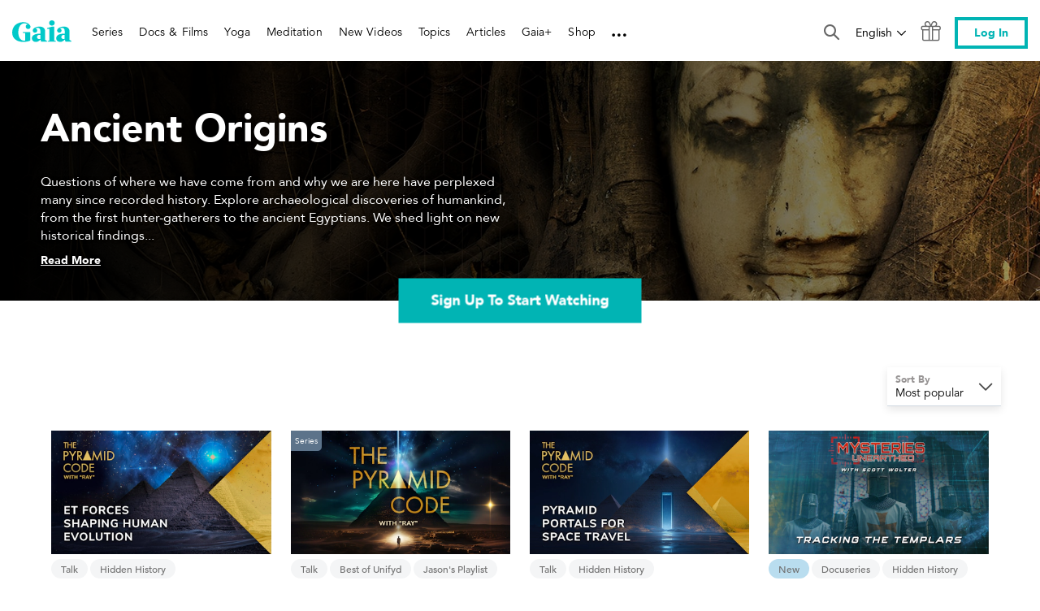

--- FILE ---
content_type: text/html; charset=utf-8
request_url: https://www.gaia.com/seeking-truth/ancient-origins
body_size: 171836
content:
<!DOCTYPE html>
<html class="app--anon" data-embed="false" lang="en" data-route=/seeking-truth/ancient-origins data-lang=en>
<head>
  <meta http-equiv="X-UA-Compatible" content="IE=edge" />
  <meta charset="UTF-8" />
  <meta name="viewport" content="width=device-width, initial-scale=1, minimum-scale=1" />
  <meta name="referrer" content="origin-when-cross-origin" />
  <meta name="p:domain_verify" content="829a7514a90250a08cd66b051db8d60f"/>
  <meta name="msvalidate.01" content="BBAC15FA12DBA3AD3245881174758971" />
  
  
  <title data-react-helmet="true">Ancient Origins Stories &amp; Myths: Alternative Ancient History | Gaia</title>
  <meta data-react-helmet="true" name="description" content="Explore the ancient origins of humans, and the alternative history and ancient wisdom that researchers uncover as the truth of our past."/><meta data-react-helmet="true" property="fb:app_id" content="142923865786607"/><meta data-react-helmet="true" property="og:site_name" content="Gaia"/><meta data-react-helmet="true" property="og:title" content="Ancient Origins"/><meta data-react-helmet="true" property="og:image" content="https://brooklyn.gaia.com/v1/assets-render/0887642f-01a6-4393-a41c-cb79aaf184e3?hash=c5309a93e9a10f0e6fac0e3003892d672eca39d63d823a5121f2d39cbdb665f4"/><meta data-react-helmet="true" property="og:url" content="https://www.gaia.com/seeking-truth/ancient-origins"/><meta data-react-helmet="true" property="og:type" content="website"/><meta data-react-helmet="true" property="og:description" content="Explore the ancient origins of humans, and the alternative history and ancient wisdom that researchers uncover as the truth of our past."/>
  <link data-react-helmet="true" rel="icon" type="img/png" href="/favicon.ico?ver=0.0.2"/><link data-react-helmet="true" rel="canonical" href="https://www.gaia.com/seeking-truth/ancient-origins"/><link data-react-helmet="true" rel="next" href="https://www.gaia.com/seeking-truth/ancient-origins?page=2"/>
    <script src="https://cdn.cookielaw.org/scripttemplates/otSDKStub.js"  type="text/javascript" charset="UTF-8" data-domain-script="6467dd06-0b3f-4cb8-a0f6-05081b160e88" ></script>
  <script type='text/javascript'>window.NREUM||(NREUM={});NREUM.info = {"agent":"","beacon":"bam.nr-data.net","errorBeacon":"bam.nr-data.net","licenseKey":"c055f5d1fe","applicationID":"17067920","agentToken":null,"applicationTime":343.028714,"transactionName":"NFEEZERQVkpWVhJeVg0bJUVFRVdUGEYDUlIKWgEdQkNNTV8aB1laClEIRBteSlBQXAhE","queueTime":0,"ttGuid":"ba80593f9a823e86"}; (window.NREUM||(NREUM={})).init={privacy:{cookies_enabled:true},ajax:{deny_list:[]},session_trace:{sampling_rate:0.0,mode:"FIXED_RATE",enabled:true,error_sampling_rate:0.0},feature_flags:["soft_nav"],distributed_tracing:{enabled:true,allowed_origins:["https://brooklyn.gaia.com","https://testarossa.gaia.com","https://video-analytics.gaia.com","https://auth.gaia.com","https://graphql.gaia.com"],cors_use_newrelic_header:true,cors_use_tracecontext_headers:true}};(window.NREUM||(NREUM={})).loader_config={agentID:"17068007",accountID:"186534",trustKey:"186534",xpid:"VQ4BVFVXGwIHVFdVDgMH",licenseKey:"c055f5d1fe",applicationID:"17067920",browserID:"17068007"};;/*! For license information please see nr-loader-spa-1.308.0.min.js.LICENSE.txt */
(()=>{var e,t,r={384:(e,t,r)=>{"use strict";r.d(t,{NT:()=>a,US:()=>u,Zm:()=>o,bQ:()=>d,dV:()=>c,pV:()=>l});var n=r(6154),i=r(1863),s=r(1910);const a={beacon:"bam.nr-data.net",errorBeacon:"bam.nr-data.net"};function o(){return n.gm.NREUM||(n.gm.NREUM={}),void 0===n.gm.newrelic&&(n.gm.newrelic=n.gm.NREUM),n.gm.NREUM}function c(){let e=o();return e.o||(e.o={ST:n.gm.setTimeout,SI:n.gm.setImmediate||n.gm.setInterval,CT:n.gm.clearTimeout,XHR:n.gm.XMLHttpRequest,REQ:n.gm.Request,EV:n.gm.Event,PR:n.gm.Promise,MO:n.gm.MutationObserver,FETCH:n.gm.fetch,WS:n.gm.WebSocket},(0,s.i)(...Object.values(e.o))),e}function d(e,t){let r=o();r.initializedAgents??={},t.initializedAt={ms:(0,i.t)(),date:new Date},r.initializedAgents[e]=t}function u(e,t){o()[e]=t}function l(){return function(){let e=o();const t=e.info||{};e.info={beacon:a.beacon,errorBeacon:a.errorBeacon,...t}}(),function(){let e=o();const t=e.init||{};e.init={...t}}(),c(),function(){let e=o();const t=e.loader_config||{};e.loader_config={...t}}(),o()}},782:(e,t,r)=>{"use strict";r.d(t,{T:()=>n});const n=r(860).K7.pageViewTiming},860:(e,t,r)=>{"use strict";r.d(t,{$J:()=>u,K7:()=>c,P3:()=>d,XX:()=>i,Yy:()=>o,df:()=>s,qY:()=>n,v4:()=>a});const n="events",i="jserrors",s="browser/blobs",a="rum",o="browser/logs",c={ajax:"ajax",genericEvents:"generic_events",jserrors:i,logging:"logging",metrics:"metrics",pageAction:"page_action",pageViewEvent:"page_view_event",pageViewTiming:"page_view_timing",sessionReplay:"session_replay",sessionTrace:"session_trace",softNav:"soft_navigations",spa:"spa"},d={[c.pageViewEvent]:1,[c.pageViewTiming]:2,[c.metrics]:3,[c.jserrors]:4,[c.spa]:5,[c.ajax]:6,[c.sessionTrace]:7,[c.softNav]:8,[c.sessionReplay]:9,[c.logging]:10,[c.genericEvents]:11},u={[c.pageViewEvent]:a,[c.pageViewTiming]:n,[c.ajax]:n,[c.spa]:n,[c.softNav]:n,[c.metrics]:i,[c.jserrors]:i,[c.sessionTrace]:s,[c.sessionReplay]:s,[c.logging]:o,[c.genericEvents]:"ins"}},944:(e,t,r)=>{"use strict";r.d(t,{R:()=>i});var n=r(3241);function i(e,t){"function"==typeof console.debug&&(console.debug("New Relic Warning: https://github.com/newrelic/newrelic-browser-agent/blob/main/docs/warning-codes.md#".concat(e),t),(0,n.W)({agentIdentifier:null,drained:null,type:"data",name:"warn",feature:"warn",data:{code:e,secondary:t}}))}},993:(e,t,r)=>{"use strict";r.d(t,{A$:()=>s,ET:()=>a,TZ:()=>o,p_:()=>i});var n=r(860);const i={ERROR:"ERROR",WARN:"WARN",INFO:"INFO",DEBUG:"DEBUG",TRACE:"TRACE"},s={OFF:0,ERROR:1,WARN:2,INFO:3,DEBUG:4,TRACE:5},a="log",o=n.K7.logging},1541:(e,t,r)=>{"use strict";r.d(t,{U:()=>i,f:()=>n});const n={MFE:"MFE",BA:"BA"};function i(e,t){if(2!==t?.harvestEndpointVersion)return{};const r=t.agentRef.runtime.appMetadata.agents[0].entityGuid;return e?{"source.id":e.id,"source.name":e.name,"source.type":e.type,"parent.id":e.parent?.id||r,"parent.type":e.parent?.type||n.BA}:{"entity.guid":r,appId:t.agentRef.info.applicationID}}},1687:(e,t,r)=>{"use strict";r.d(t,{Ak:()=>d,Ze:()=>h,x3:()=>u});var n=r(3241),i=r(7836),s=r(3606),a=r(860),o=r(2646);const c={};function d(e,t){const r={staged:!1,priority:a.P3[t]||0};l(e),c[e].get(t)||c[e].set(t,r)}function u(e,t){e&&c[e]&&(c[e].get(t)&&c[e].delete(t),p(e,t,!1),c[e].size&&f(e))}function l(e){if(!e)throw new Error("agentIdentifier required");c[e]||(c[e]=new Map)}function h(e="",t="feature",r=!1){if(l(e),!e||!c[e].get(t)||r)return p(e,t);c[e].get(t).staged=!0,f(e)}function f(e){const t=Array.from(c[e]);t.every(([e,t])=>t.staged)&&(t.sort((e,t)=>e[1].priority-t[1].priority),t.forEach(([t])=>{c[e].delete(t),p(e,t)}))}function p(e,t,r=!0){const a=e?i.ee.get(e):i.ee,c=s.i.handlers;if(!a.aborted&&a.backlog&&c){if((0,n.W)({agentIdentifier:e,type:"lifecycle",name:"drain",feature:t}),r){const e=a.backlog[t],r=c[t];if(r){for(let t=0;e&&t<e.length;++t)g(e[t],r);Object.entries(r).forEach(([e,t])=>{Object.values(t||{}).forEach(t=>{t[0]?.on&&t[0]?.context()instanceof o.y&&t[0].on(e,t[1])})})}}a.isolatedBacklog||delete c[t],a.backlog[t]=null,a.emit("drain-"+t,[])}}function g(e,t){var r=e[1];Object.values(t[r]||{}).forEach(t=>{var r=e[0];if(t[0]===r){var n=t[1],i=e[3],s=e[2];n.apply(i,s)}})}},1738:(e,t,r)=>{"use strict";r.d(t,{U:()=>f,Y:()=>h});var n=r(3241),i=r(9908),s=r(1863),a=r(944),o=r(5701),c=r(3969),d=r(8362),u=r(860),l=r(4261);function h(e,t,r,s){const h=s||r;!h||h[e]&&h[e]!==d.d.prototype[e]||(h[e]=function(){(0,i.p)(c.xV,["API/"+e+"/called"],void 0,u.K7.metrics,r.ee),(0,n.W)({agentIdentifier:r.agentIdentifier,drained:!!o.B?.[r.agentIdentifier],type:"data",name:"api",feature:l.Pl+e,data:{}});try{return t.apply(this,arguments)}catch(e){(0,a.R)(23,e)}})}function f(e,t,r,n,a){const o=e.info;null===r?delete o.jsAttributes[t]:o.jsAttributes[t]=r,(a||null===r)&&(0,i.p)(l.Pl+n,[(0,s.t)(),t,r],void 0,"session",e.ee)}},1741:(e,t,r)=>{"use strict";r.d(t,{W:()=>s});var n=r(944),i=r(4261);class s{#e(e,...t){if(this[e]!==s.prototype[e])return this[e](...t);(0,n.R)(35,e)}addPageAction(e,t){return this.#e(i.hG,e,t)}register(e){return this.#e(i.eY,e)}recordCustomEvent(e,t){return this.#e(i.fF,e,t)}setPageViewName(e,t){return this.#e(i.Fw,e,t)}setCustomAttribute(e,t,r){return this.#e(i.cD,e,t,r)}noticeError(e,t){return this.#e(i.o5,e,t)}setUserId(e,t=!1){return this.#e(i.Dl,e,t)}setApplicationVersion(e){return this.#e(i.nb,e)}setErrorHandler(e){return this.#e(i.bt,e)}addRelease(e,t){return this.#e(i.k6,e,t)}log(e,t){return this.#e(i.$9,e,t)}start(){return this.#e(i.d3)}finished(e){return this.#e(i.BL,e)}recordReplay(){return this.#e(i.CH)}pauseReplay(){return this.#e(i.Tb)}addToTrace(e){return this.#e(i.U2,e)}setCurrentRouteName(e){return this.#e(i.PA,e)}interaction(e){return this.#e(i.dT,e)}wrapLogger(e,t,r){return this.#e(i.Wb,e,t,r)}measure(e,t){return this.#e(i.V1,e,t)}consent(e){return this.#e(i.Pv,e)}}},1863:(e,t,r)=>{"use strict";function n(){return Math.floor(performance.now())}r.d(t,{t:()=>n})},1910:(e,t,r)=>{"use strict";r.d(t,{i:()=>s});var n=r(944);const i=new Map;function s(...e){return e.every(e=>{if(i.has(e))return i.get(e);const t="function"==typeof e?e.toString():"",r=t.includes("[native code]"),s=t.includes("nrWrapper");return r||s||(0,n.R)(64,e?.name||t),i.set(e,r),r})}},2555:(e,t,r)=>{"use strict";r.d(t,{D:()=>o,f:()=>a});var n=r(384),i=r(8122);const s={beacon:n.NT.beacon,errorBeacon:n.NT.errorBeacon,licenseKey:void 0,applicationID:void 0,sa:void 0,queueTime:void 0,applicationTime:void 0,ttGuid:void 0,user:void 0,account:void 0,product:void 0,extra:void 0,jsAttributes:{},userAttributes:void 0,atts:void 0,transactionName:void 0,tNamePlain:void 0};function a(e){try{return!!e.licenseKey&&!!e.errorBeacon&&!!e.applicationID}catch(e){return!1}}const o=e=>(0,i.a)(e,s)},2614:(e,t,r)=>{"use strict";r.d(t,{BB:()=>a,H3:()=>n,g:()=>d,iL:()=>c,tS:()=>o,uh:()=>i,wk:()=>s});const n="NRBA",i="SESSION",s=144e5,a=18e5,o={STARTED:"session-started",PAUSE:"session-pause",RESET:"session-reset",RESUME:"session-resume",UPDATE:"session-update"},c={SAME_TAB:"same-tab",CROSS_TAB:"cross-tab"},d={OFF:0,FULL:1,ERROR:2}},2646:(e,t,r)=>{"use strict";r.d(t,{y:()=>n});class n{constructor(e){this.contextId=e}}},2843:(e,t,r)=>{"use strict";r.d(t,{G:()=>s,u:()=>i});var n=r(3878);function i(e,t=!1,r,i){(0,n.DD)("visibilitychange",function(){if(t)return void("hidden"===document.visibilityState&&e());e(document.visibilityState)},r,i)}function s(e,t,r){(0,n.sp)("pagehide",e,t,r)}},3241:(e,t,r)=>{"use strict";r.d(t,{W:()=>s});var n=r(6154);const i="newrelic";function s(e={}){try{n.gm.dispatchEvent(new CustomEvent(i,{detail:e}))}catch(e){}}},3304:(e,t,r)=>{"use strict";r.d(t,{A:()=>s});var n=r(7836);const i=()=>{const e=new WeakSet;return(t,r)=>{if("object"==typeof r&&null!==r){if(e.has(r))return;e.add(r)}return r}};function s(e){try{return JSON.stringify(e,i())??""}catch(e){try{n.ee.emit("internal-error",[e])}catch(e){}return""}}},3333:(e,t,r)=>{"use strict";r.d(t,{$v:()=>u,TZ:()=>n,Xh:()=>c,Zp:()=>i,kd:()=>d,mq:()=>o,nf:()=>a,qN:()=>s});const n=r(860).K7.genericEvents,i=["auxclick","click","copy","keydown","paste","scrollend"],s=["focus","blur"],a=4,o=1e3,c=2e3,d=["PageAction","UserAction","BrowserPerformance"],u={RESOURCES:"experimental.resources",REGISTER:"register"}},3434:(e,t,r)=>{"use strict";r.d(t,{Jt:()=>s,YM:()=>d});var n=r(7836),i=r(5607);const s="nr@original:".concat(i.W),a=50;var o=Object.prototype.hasOwnProperty,c=!1;function d(e,t){return e||(e=n.ee),r.inPlace=function(e,t,n,i,s){n||(n="");const a="-"===n.charAt(0);for(let o=0;o<t.length;o++){const c=t[o],d=e[c];l(d)||(e[c]=r(d,a?c+n:n,i,c,s))}},r.flag=s,r;function r(t,r,n,c,d){return l(t)?t:(r||(r=""),nrWrapper[s]=t,function(e,t,r){if(Object.defineProperty&&Object.keys)try{return Object.keys(e).forEach(function(r){Object.defineProperty(t,r,{get:function(){return e[r]},set:function(t){return e[r]=t,t}})}),t}catch(e){u([e],r)}for(var n in e)o.call(e,n)&&(t[n]=e[n])}(t,nrWrapper,e),nrWrapper);function nrWrapper(){var s,o,l,h;let f;try{o=this,s=[...arguments],l="function"==typeof n?n(s,o):n||{}}catch(t){u([t,"",[s,o,c],l],e)}i(r+"start",[s,o,c],l,d);const p=performance.now();let g;try{return h=t.apply(o,s),g=performance.now(),h}catch(e){throw g=performance.now(),i(r+"err",[s,o,e],l,d),f=e,f}finally{const e=g-p,t={start:p,end:g,duration:e,isLongTask:e>=a,methodName:c,thrownError:f};t.isLongTask&&i("long-task",[t,o],l,d),i(r+"end",[s,o,h],l,d)}}}function i(r,n,i,s){if(!c||t){var a=c;c=!0;try{e.emit(r,n,i,t,s)}catch(t){u([t,r,n,i],e)}c=a}}}function u(e,t){t||(t=n.ee);try{t.emit("internal-error",e)}catch(e){}}function l(e){return!(e&&"function"==typeof e&&e.apply&&!e[s])}},3606:(e,t,r)=>{"use strict";r.d(t,{i:()=>s});var n=r(9908);s.on=a;var i=s.handlers={};function s(e,t,r,s){a(s||n.d,i,e,t,r)}function a(e,t,r,i,s){s||(s="feature"),e||(e=n.d);var a=t[s]=t[s]||{};(a[r]=a[r]||[]).push([e,i])}},3738:(e,t,r)=>{"use strict";r.d(t,{He:()=>i,Kp:()=>o,Lc:()=>d,Rz:()=>u,TZ:()=>n,bD:()=>s,d3:()=>a,jx:()=>l,sl:()=>h,uP:()=>c});const n=r(860).K7.sessionTrace,i="bstResource",s="resource",a="-start",o="-end",c="fn"+a,d="fn"+o,u="pushState",l=1e3,h=3e4},3785:(e,t,r)=>{"use strict";r.d(t,{R:()=>c,b:()=>d});var n=r(9908),i=r(1863),s=r(860),a=r(3969),o=r(993);function c(e,t,r={},c=o.p_.INFO,d=!0,u,l=(0,i.t)()){(0,n.p)(a.xV,["API/logging/".concat(c.toLowerCase(),"/called")],void 0,s.K7.metrics,e),(0,n.p)(o.ET,[l,t,r,c,d,u],void 0,s.K7.logging,e)}function d(e){return"string"==typeof e&&Object.values(o.p_).some(t=>t===e.toUpperCase().trim())}},3878:(e,t,r)=>{"use strict";function n(e,t){return{capture:e,passive:!1,signal:t}}function i(e,t,r=!1,i){window.addEventListener(e,t,n(r,i))}function s(e,t,r=!1,i){document.addEventListener(e,t,n(r,i))}r.d(t,{DD:()=>s,jT:()=>n,sp:()=>i})},3962:(e,t,r)=>{"use strict";r.d(t,{AM:()=>a,O2:()=>l,OV:()=>s,Qu:()=>h,TZ:()=>c,ih:()=>f,pP:()=>o,t1:()=>u,tC:()=>i,wD:()=>d});var n=r(860);const i=["click","keydown","submit"],s="popstate",a="api",o="initialPageLoad",c=n.K7.softNav,d=5e3,u=500,l={INITIAL_PAGE_LOAD:"",ROUTE_CHANGE:1,UNSPECIFIED:2},h={INTERACTION:1,AJAX:2,CUSTOM_END:3,CUSTOM_TRACER:4},f={IP:"in progress",PF:"pending finish",FIN:"finished",CAN:"cancelled"}},3969:(e,t,r)=>{"use strict";r.d(t,{TZ:()=>n,XG:()=>o,rs:()=>i,xV:()=>a,z_:()=>s});const n=r(860).K7.metrics,i="sm",s="cm",a="storeSupportabilityMetrics",o="storeEventMetrics"},4234:(e,t,r)=>{"use strict";r.d(t,{W:()=>s});var n=r(7836),i=r(1687);class s{constructor(e,t){this.agentIdentifier=e,this.ee=n.ee.get(e),this.featureName=t,this.blocked=!1}deregisterDrain(){(0,i.x3)(this.agentIdentifier,this.featureName)}}},4261:(e,t,r)=>{"use strict";r.d(t,{$9:()=>u,BL:()=>c,CH:()=>p,Dl:()=>R,Fw:()=>w,PA:()=>v,Pl:()=>n,Pv:()=>A,Tb:()=>h,U2:()=>a,V1:()=>E,Wb:()=>T,bt:()=>y,cD:()=>b,d3:()=>x,dT:()=>d,eY:()=>g,fF:()=>f,hG:()=>s,hw:()=>i,k6:()=>o,nb:()=>m,o5:()=>l});const n="api-",i=n+"ixn-",s="addPageAction",a="addToTrace",o="addRelease",c="finished",d="interaction",u="log",l="noticeError",h="pauseReplay",f="recordCustomEvent",p="recordReplay",g="register",m="setApplicationVersion",v="setCurrentRouteName",b="setCustomAttribute",y="setErrorHandler",w="setPageViewName",R="setUserId",x="start",T="wrapLogger",E="measure",A="consent"},5205:(e,t,r)=>{"use strict";r.d(t,{j:()=>S});var n=r(384),i=r(1741);var s=r(2555),a=r(3333);const o=e=>{if(!e||"string"!=typeof e)return!1;try{document.createDocumentFragment().querySelector(e)}catch{return!1}return!0};var c=r(2614),d=r(944),u=r(8122);const l="[data-nr-mask]",h=e=>(0,u.a)(e,(()=>{const e={feature_flags:[],experimental:{allow_registered_children:!1,resources:!1},mask_selector:"*",block_selector:"[data-nr-block]",mask_input_options:{color:!1,date:!1,"datetime-local":!1,email:!1,month:!1,number:!1,range:!1,search:!1,tel:!1,text:!1,time:!1,url:!1,week:!1,textarea:!1,select:!1,password:!0}};return{ajax:{deny_list:void 0,block_internal:!0,enabled:!0,autoStart:!0},api:{get allow_registered_children(){return e.feature_flags.includes(a.$v.REGISTER)||e.experimental.allow_registered_children},set allow_registered_children(t){e.experimental.allow_registered_children=t},duplicate_registered_data:!1},browser_consent_mode:{enabled:!1},distributed_tracing:{enabled:void 0,exclude_newrelic_header:void 0,cors_use_newrelic_header:void 0,cors_use_tracecontext_headers:void 0,allowed_origins:void 0},get feature_flags(){return e.feature_flags},set feature_flags(t){e.feature_flags=t},generic_events:{enabled:!0,autoStart:!0},harvest:{interval:30},jserrors:{enabled:!0,autoStart:!0},logging:{enabled:!0,autoStart:!0},metrics:{enabled:!0,autoStart:!0},obfuscate:void 0,page_action:{enabled:!0},page_view_event:{enabled:!0,autoStart:!0},page_view_timing:{enabled:!0,autoStart:!0},performance:{capture_marks:!1,capture_measures:!1,capture_detail:!0,resources:{get enabled(){return e.feature_flags.includes(a.$v.RESOURCES)||e.experimental.resources},set enabled(t){e.experimental.resources=t},asset_types:[],first_party_domains:[],ignore_newrelic:!0}},privacy:{cookies_enabled:!0},proxy:{assets:void 0,beacon:void 0},session:{expiresMs:c.wk,inactiveMs:c.BB},session_replay:{autoStart:!0,enabled:!1,preload:!1,sampling_rate:10,error_sampling_rate:100,collect_fonts:!1,inline_images:!1,fix_stylesheets:!0,mask_all_inputs:!0,get mask_text_selector(){return e.mask_selector},set mask_text_selector(t){o(t)?e.mask_selector="".concat(t,",").concat(l):""===t||null===t?e.mask_selector=l:(0,d.R)(5,t)},get block_class(){return"nr-block"},get ignore_class(){return"nr-ignore"},get mask_text_class(){return"nr-mask"},get block_selector(){return e.block_selector},set block_selector(t){o(t)?e.block_selector+=",".concat(t):""!==t&&(0,d.R)(6,t)},get mask_input_options(){return e.mask_input_options},set mask_input_options(t){t&&"object"==typeof t?e.mask_input_options={...t,password:!0}:(0,d.R)(7,t)}},session_trace:{enabled:!0,autoStart:!0},soft_navigations:{enabled:!0,autoStart:!0},spa:{enabled:!0,autoStart:!0},ssl:void 0,user_actions:{enabled:!0,elementAttributes:["id","className","tagName","type"]}}})());var f=r(6154),p=r(9324);let g=0;const m={buildEnv:p.F3,distMethod:p.Xs,version:p.xv,originTime:f.WN},v={consented:!1},b={appMetadata:{},get consented(){return this.session?.state?.consent||v.consented},set consented(e){v.consented=e},customTransaction:void 0,denyList:void 0,disabled:!1,harvester:void 0,isolatedBacklog:!1,isRecording:!1,loaderType:void 0,maxBytes:3e4,obfuscator:void 0,onerror:void 0,ptid:void 0,releaseIds:{},session:void 0,timeKeeper:void 0,registeredEntities:[],jsAttributesMetadata:{bytes:0},get harvestCount(){return++g}},y=e=>{const t=(0,u.a)(e,b),r=Object.keys(m).reduce((e,t)=>(e[t]={value:m[t],writable:!1,configurable:!0,enumerable:!0},e),{});return Object.defineProperties(t,r)};var w=r(5701);const R=e=>{const t=e.startsWith("http");e+="/",r.p=t?e:"https://"+e};var x=r(7836),T=r(3241);const E={accountID:void 0,trustKey:void 0,agentID:void 0,licenseKey:void 0,applicationID:void 0,xpid:void 0},A=e=>(0,u.a)(e,E),_=new Set;function S(e,t={},r,a){let{init:o,info:c,loader_config:d,runtime:u={},exposed:l=!0}=t;if(!c){const e=(0,n.pV)();o=e.init,c=e.info,d=e.loader_config}e.init=h(o||{}),e.loader_config=A(d||{}),c.jsAttributes??={},f.bv&&(c.jsAttributes.isWorker=!0),e.info=(0,s.D)(c);const p=e.init,g=[c.beacon,c.errorBeacon];_.has(e.agentIdentifier)||(p.proxy.assets&&(R(p.proxy.assets),g.push(p.proxy.assets)),p.proxy.beacon&&g.push(p.proxy.beacon),e.beacons=[...g],function(e){const t=(0,n.pV)();Object.getOwnPropertyNames(i.W.prototype).forEach(r=>{const n=i.W.prototype[r];if("function"!=typeof n||"constructor"===n)return;let s=t[r];e[r]&&!1!==e.exposed&&"micro-agent"!==e.runtime?.loaderType&&(t[r]=(...t)=>{const n=e[r](...t);return s?s(...t):n})})}(e),(0,n.US)("activatedFeatures",w.B)),u.denyList=[...p.ajax.deny_list||[],...p.ajax.block_internal?g:[]],u.ptid=e.agentIdentifier,u.loaderType=r,e.runtime=y(u),_.has(e.agentIdentifier)||(e.ee=x.ee.get(e.agentIdentifier),e.exposed=l,(0,T.W)({agentIdentifier:e.agentIdentifier,drained:!!w.B?.[e.agentIdentifier],type:"lifecycle",name:"initialize",feature:void 0,data:e.config})),_.add(e.agentIdentifier)}},5270:(e,t,r)=>{"use strict";r.d(t,{Aw:()=>a,SR:()=>s,rF:()=>o});var n=r(384),i=r(7767);function s(e){return!!(0,n.dV)().o.MO&&(0,i.V)(e)&&!0===e?.session_trace.enabled}function a(e){return!0===e?.session_replay.preload&&s(e)}function o(e,t){try{if("string"==typeof t?.type){if("password"===t.type.toLowerCase())return"*".repeat(e?.length||0);if(void 0!==t?.dataset?.nrUnmask||t?.classList?.contains("nr-unmask"))return e}}catch(e){}return"string"==typeof e?e.replace(/[\S]/g,"*"):"*".repeat(e?.length||0)}},5289:(e,t,r)=>{"use strict";r.d(t,{GG:()=>a,Qr:()=>c,sB:()=>o});var n=r(3878),i=r(6389);function s(){return"undefined"==typeof document||"complete"===document.readyState}function a(e,t){if(s())return e();const r=(0,i.J)(e),a=setInterval(()=>{s()&&(clearInterval(a),r())},500);(0,n.sp)("load",r,t)}function o(e){if(s())return e();(0,n.DD)("DOMContentLoaded",e)}function c(e){if(s())return e();(0,n.sp)("popstate",e)}},5607:(e,t,r)=>{"use strict";r.d(t,{W:()=>n});const n=(0,r(9566).bz)()},5701:(e,t,r)=>{"use strict";r.d(t,{B:()=>s,t:()=>a});var n=r(3241);const i=new Set,s={};function a(e,t){const r=t.agentIdentifier;s[r]??={},e&&"object"==typeof e&&(i.has(r)||(t.ee.emit("rumresp",[e]),s[r]=e,i.add(r),(0,n.W)({agentIdentifier:r,loaded:!0,drained:!0,type:"lifecycle",name:"load",feature:void 0,data:e})))}},6154:(e,t,r)=>{"use strict";r.d(t,{OF:()=>d,RI:()=>i,WN:()=>h,bv:()=>s,eN:()=>f,gm:()=>a,lR:()=>l,m:()=>c,mw:()=>o,sb:()=>u});var n=r(1863);const i="undefined"!=typeof window&&!!window.document,s="undefined"!=typeof WorkerGlobalScope&&("undefined"!=typeof self&&self instanceof WorkerGlobalScope&&self.navigator instanceof WorkerNavigator||"undefined"!=typeof globalThis&&globalThis instanceof WorkerGlobalScope&&globalThis.navigator instanceof WorkerNavigator),a=i?window:"undefined"!=typeof WorkerGlobalScope&&("undefined"!=typeof self&&self instanceof WorkerGlobalScope&&self||"undefined"!=typeof globalThis&&globalThis instanceof WorkerGlobalScope&&globalThis),o=Boolean("hidden"===a?.document?.visibilityState),c=""+a?.location,d=/iPad|iPhone|iPod/.test(a.navigator?.userAgent),u=d&&"undefined"==typeof SharedWorker,l=(()=>{const e=a.navigator?.userAgent?.match(/Firefox[/\s](\d+\.\d+)/);return Array.isArray(e)&&e.length>=2?+e[1]:0})(),h=Date.now()-(0,n.t)(),f=()=>"undefined"!=typeof PerformanceNavigationTiming&&a?.performance?.getEntriesByType("navigation")?.[0]?.responseStart},6344:(e,t,r)=>{"use strict";r.d(t,{BB:()=>u,Qb:()=>l,TZ:()=>i,Ug:()=>a,Vh:()=>s,_s:()=>o,bc:()=>d,yP:()=>c});var n=r(2614);const i=r(860).K7.sessionReplay,s="errorDuringReplay",a=.12,o={DomContentLoaded:0,Load:1,FullSnapshot:2,IncrementalSnapshot:3,Meta:4,Custom:5},c={[n.g.ERROR]:15e3,[n.g.FULL]:3e5,[n.g.OFF]:0},d={RESET:{message:"Session was reset",sm:"Reset"},IMPORT:{message:"Recorder failed to import",sm:"Import"},TOO_MANY:{message:"429: Too Many Requests",sm:"Too-Many"},TOO_BIG:{message:"Payload was too large",sm:"Too-Big"},CROSS_TAB:{message:"Session Entity was set to OFF on another tab",sm:"Cross-Tab"},ENTITLEMENTS:{message:"Session Replay is not allowed and will not be started",sm:"Entitlement"}},u=5e3,l={API:"api",RESUME:"resume",SWITCH_TO_FULL:"switchToFull",INITIALIZE:"initialize",PRELOAD:"preload"}},6389:(e,t,r)=>{"use strict";function n(e,t=500,r={}){const n=r?.leading||!1;let i;return(...r)=>{n&&void 0===i&&(e.apply(this,r),i=setTimeout(()=>{i=clearTimeout(i)},t)),n||(clearTimeout(i),i=setTimeout(()=>{e.apply(this,r)},t))}}function i(e){let t=!1;return(...r)=>{t||(t=!0,e.apply(this,r))}}r.d(t,{J:()=>i,s:()=>n})},6630:(e,t,r)=>{"use strict";r.d(t,{T:()=>n});const n=r(860).K7.pageViewEvent},6774:(e,t,r)=>{"use strict";r.d(t,{T:()=>n});const n=r(860).K7.jserrors},7295:(e,t,r)=>{"use strict";r.d(t,{Xv:()=>a,gX:()=>i,iW:()=>s});var n=[];function i(e){if(!e||s(e))return!1;if(0===n.length)return!0;if("*"===n[0].hostname)return!1;for(var t=0;t<n.length;t++){var r=n[t];if(r.hostname.test(e.hostname)&&r.pathname.test(e.pathname))return!1}return!0}function s(e){return void 0===e.hostname}function a(e){if(n=[],e&&e.length)for(var t=0;t<e.length;t++){let r=e[t];if(!r)continue;if("*"===r)return void(n=[{hostname:"*"}]);0===r.indexOf("http://")?r=r.substring(7):0===r.indexOf("https://")&&(r=r.substring(8));const i=r.indexOf("/");let s,a;i>0?(s=r.substring(0,i),a=r.substring(i)):(s=r,a="*");let[c]=s.split(":");n.push({hostname:o(c),pathname:o(a,!0)})}}function o(e,t=!1){const r=e.replace(/[.+?^${}()|[\]\\]/g,e=>"\\"+e).replace(/\*/g,".*?");return new RegExp((t?"^":"")+r+"$")}},7485:(e,t,r)=>{"use strict";r.d(t,{D:()=>i});var n=r(6154);function i(e){if(0===(e||"").indexOf("data:"))return{protocol:"data"};try{const t=new URL(e,location.href),r={port:t.port,hostname:t.hostname,pathname:t.pathname,search:t.search,protocol:t.protocol.slice(0,t.protocol.indexOf(":")),sameOrigin:t.protocol===n.gm?.location?.protocol&&t.host===n.gm?.location?.host};return r.port&&""!==r.port||("http:"===t.protocol&&(r.port="80"),"https:"===t.protocol&&(r.port="443")),r.pathname&&""!==r.pathname?r.pathname.startsWith("/")||(r.pathname="/".concat(r.pathname)):r.pathname="/",r}catch(e){return{}}}},7699:(e,t,r)=>{"use strict";r.d(t,{It:()=>s,KC:()=>o,No:()=>i,qh:()=>a});var n=r(860);const i=16e3,s=1e6,a="SESSION_ERROR",o={[n.K7.logging]:!0,[n.K7.genericEvents]:!1,[n.K7.jserrors]:!1,[n.K7.ajax]:!1}},7767:(e,t,r)=>{"use strict";r.d(t,{V:()=>i});var n=r(6154);const i=e=>n.RI&&!0===e?.privacy.cookies_enabled},7836:(e,t,r)=>{"use strict";r.d(t,{P:()=>o,ee:()=>c});var n=r(384),i=r(8990),s=r(2646),a=r(5607);const o="nr@context:".concat(a.W),c=function e(t,r){var n={},a={},u={},l=!1;try{l=16===r.length&&d.initializedAgents?.[r]?.runtime.isolatedBacklog}catch(e){}var h={on:p,addEventListener:p,removeEventListener:function(e,t){var r=n[e];if(!r)return;for(var i=0;i<r.length;i++)r[i]===t&&r.splice(i,1)},emit:function(e,r,n,i,s){!1!==s&&(s=!0);if(c.aborted&&!i)return;t&&s&&t.emit(e,r,n);var o=f(n);g(e).forEach(e=>{e.apply(o,r)});var d=v()[a[e]];d&&d.push([h,e,r,o]);return o},get:m,listeners:g,context:f,buffer:function(e,t){const r=v();if(t=t||"feature",h.aborted)return;Object.entries(e||{}).forEach(([e,n])=>{a[n]=t,t in r||(r[t]=[])})},abort:function(){h._aborted=!0,Object.keys(h.backlog).forEach(e=>{delete h.backlog[e]})},isBuffering:function(e){return!!v()[a[e]]},debugId:r,backlog:l?{}:t&&"object"==typeof t.backlog?t.backlog:{},isolatedBacklog:l};return Object.defineProperty(h,"aborted",{get:()=>{let e=h._aborted||!1;return e||(t&&(e=t.aborted),e)}}),h;function f(e){return e&&e instanceof s.y?e:e?(0,i.I)(e,o,()=>new s.y(o)):new s.y(o)}function p(e,t){n[e]=g(e).concat(t)}function g(e){return n[e]||[]}function m(t){return u[t]=u[t]||e(h,t)}function v(){return h.backlog}}(void 0,"globalEE"),d=(0,n.Zm)();d.ee||(d.ee=c)},8122:(e,t,r)=>{"use strict";r.d(t,{a:()=>i});var n=r(944);function i(e,t){try{if(!e||"object"!=typeof e)return(0,n.R)(3);if(!t||"object"!=typeof t)return(0,n.R)(4);const r=Object.create(Object.getPrototypeOf(t),Object.getOwnPropertyDescriptors(t)),s=0===Object.keys(r).length?e:r;for(let a in s)if(void 0!==e[a])try{if(null===e[a]){r[a]=null;continue}Array.isArray(e[a])&&Array.isArray(t[a])?r[a]=Array.from(new Set([...e[a],...t[a]])):"object"==typeof e[a]&&"object"==typeof t[a]?r[a]=i(e[a],t[a]):r[a]=e[a]}catch(e){r[a]||(0,n.R)(1,e)}return r}catch(e){(0,n.R)(2,e)}}},8139:(e,t,r)=>{"use strict";r.d(t,{u:()=>h});var n=r(7836),i=r(3434),s=r(8990),a=r(6154);const o={},c=a.gm.XMLHttpRequest,d="addEventListener",u="removeEventListener",l="nr@wrapped:".concat(n.P);function h(e){var t=function(e){return(e||n.ee).get("events")}(e);if(o[t.debugId]++)return t;o[t.debugId]=1;var r=(0,i.YM)(t,!0);function h(e){r.inPlace(e,[d,u],"-",p)}function p(e,t){return e[1]}return"getPrototypeOf"in Object&&(a.RI&&f(document,h),c&&f(c.prototype,h),f(a.gm,h)),t.on(d+"-start",function(e,t){var n=e[1];if(null!==n&&("function"==typeof n||"object"==typeof n)&&"newrelic"!==e[0]){var i=(0,s.I)(n,l,function(){var e={object:function(){if("function"!=typeof n.handleEvent)return;return n.handleEvent.apply(n,arguments)},function:n}[typeof n];return e?r(e,"fn-",null,e.name||"anonymous"):n});this.wrapped=e[1]=i}}),t.on(u+"-start",function(e){e[1]=this.wrapped||e[1]}),t}function f(e,t,...r){let n=e;for(;"object"==typeof n&&!Object.prototype.hasOwnProperty.call(n,d);)n=Object.getPrototypeOf(n);n&&t(n,...r)}},8362:(e,t,r)=>{"use strict";r.d(t,{d:()=>s});var n=r(9566),i=r(1741);class s extends i.W{agentIdentifier=(0,n.LA)(16)}},8374:(e,t,r)=>{r.nc=(()=>{try{return document?.currentScript?.nonce}catch(e){}return""})()},8990:(e,t,r)=>{"use strict";r.d(t,{I:()=>i});var n=Object.prototype.hasOwnProperty;function i(e,t,r){if(n.call(e,t))return e[t];var i=r();if(Object.defineProperty&&Object.keys)try{return Object.defineProperty(e,t,{value:i,writable:!0,enumerable:!1}),i}catch(e){}return e[t]=i,i}},9119:(e,t,r)=>{"use strict";r.d(t,{L:()=>s});var n=/([^?#]*)[^#]*(#[^?]*|$).*/,i=/([^?#]*)().*/;function s(e,t){return e?e.replace(t?n:i,"$1$2"):e}},9300:(e,t,r)=>{"use strict";r.d(t,{T:()=>n});const n=r(860).K7.ajax},9324:(e,t,r)=>{"use strict";r.d(t,{AJ:()=>a,F3:()=>i,Xs:()=>s,Yq:()=>o,xv:()=>n});const n="1.308.0",i="PROD",s="CDN",a="@newrelic/rrweb",o="1.0.1"},9566:(e,t,r)=>{"use strict";r.d(t,{LA:()=>o,ZF:()=>c,bz:()=>a,el:()=>d});var n=r(6154);const i="xxxxxxxx-xxxx-4xxx-yxxx-xxxxxxxxxxxx";function s(e,t){return e?15&e[t]:16*Math.random()|0}function a(){const e=n.gm?.crypto||n.gm?.msCrypto;let t,r=0;return e&&e.getRandomValues&&(t=e.getRandomValues(new Uint8Array(30))),i.split("").map(e=>"x"===e?s(t,r++).toString(16):"y"===e?(3&s()|8).toString(16):e).join("")}function o(e){const t=n.gm?.crypto||n.gm?.msCrypto;let r,i=0;t&&t.getRandomValues&&(r=t.getRandomValues(new Uint8Array(e)));const a=[];for(var o=0;o<e;o++)a.push(s(r,i++).toString(16));return a.join("")}function c(){return o(16)}function d(){return o(32)}},9908:(e,t,r)=>{"use strict";r.d(t,{d:()=>n,p:()=>i});var n=r(7836).ee.get("handle");function i(e,t,r,i,s){s?(s.buffer([e],i),s.emit(e,t,r)):(n.buffer([e],i),n.emit(e,t,r))}}},n={};function i(e){var t=n[e];if(void 0!==t)return t.exports;var s=n[e]={exports:{}};return r[e](s,s.exports,i),s.exports}i.m=r,i.d=(e,t)=>{for(var r in t)i.o(t,r)&&!i.o(e,r)&&Object.defineProperty(e,r,{enumerable:!0,get:t[r]})},i.f={},i.e=e=>Promise.all(Object.keys(i.f).reduce((t,r)=>(i.f[r](e,t),t),[])),i.u=e=>({212:"nr-spa-compressor",249:"nr-spa-recorder",478:"nr-spa"}[e]+"-1.308.0.min.js"),i.o=(e,t)=>Object.prototype.hasOwnProperty.call(e,t),e={},t="NRBA-1.308.0.PROD:",i.l=(r,n,s,a)=>{if(e[r])e[r].push(n);else{var o,c;if(void 0!==s)for(var d=document.getElementsByTagName("script"),u=0;u<d.length;u++){var l=d[u];if(l.getAttribute("src")==r||l.getAttribute("data-webpack")==t+s){o=l;break}}if(!o){c=!0;var h={478:"sha512-RSfSVnmHk59T/uIPbdSE0LPeqcEdF4/+XhfJdBuccH5rYMOEZDhFdtnh6X6nJk7hGpzHd9Ujhsy7lZEz/ORYCQ==",249:"sha512-ehJXhmntm85NSqW4MkhfQqmeKFulra3klDyY0OPDUE+sQ3GokHlPh1pmAzuNy//3j4ac6lzIbmXLvGQBMYmrkg==",212:"sha512-B9h4CR46ndKRgMBcK+j67uSR2RCnJfGefU+A7FrgR/k42ovXy5x/MAVFiSvFxuVeEk/pNLgvYGMp1cBSK/G6Fg=="};(o=document.createElement("script")).charset="utf-8",i.nc&&o.setAttribute("nonce",i.nc),o.setAttribute("data-webpack",t+s),o.src=r,0!==o.src.indexOf(window.location.origin+"/")&&(o.crossOrigin="anonymous"),h[a]&&(o.integrity=h[a])}e[r]=[n];var f=(t,n)=>{o.onerror=o.onload=null,clearTimeout(p);var i=e[r];if(delete e[r],o.parentNode&&o.parentNode.removeChild(o),i&&i.forEach(e=>e(n)),t)return t(n)},p=setTimeout(f.bind(null,void 0,{type:"timeout",target:o}),12e4);o.onerror=f.bind(null,o.onerror),o.onload=f.bind(null,o.onload),c&&document.head.appendChild(o)}},i.r=e=>{"undefined"!=typeof Symbol&&Symbol.toStringTag&&Object.defineProperty(e,Symbol.toStringTag,{value:"Module"}),Object.defineProperty(e,"__esModule",{value:!0})},i.p="https://js-agent.newrelic.com/",(()=>{var e={38:0,788:0};i.f.j=(t,r)=>{var n=i.o(e,t)?e[t]:void 0;if(0!==n)if(n)r.push(n[2]);else{var s=new Promise((r,i)=>n=e[t]=[r,i]);r.push(n[2]=s);var a=i.p+i.u(t),o=new Error;i.l(a,r=>{if(i.o(e,t)&&(0!==(n=e[t])&&(e[t]=void 0),n)){var s=r&&("load"===r.type?"missing":r.type),a=r&&r.target&&r.target.src;o.message="Loading chunk "+t+" failed: ("+s+": "+a+")",o.name="ChunkLoadError",o.type=s,o.request=a,n[1](o)}},"chunk-"+t,t)}};var t=(t,r)=>{var n,s,[a,o,c]=r,d=0;if(a.some(t=>0!==e[t])){for(n in o)i.o(o,n)&&(i.m[n]=o[n]);if(c)c(i)}for(t&&t(r);d<a.length;d++)s=a[d],i.o(e,s)&&e[s]&&e[s][0](),e[s]=0},r=self["webpackChunk:NRBA-1.308.0.PROD"]=self["webpackChunk:NRBA-1.308.0.PROD"]||[];r.forEach(t.bind(null,0)),r.push=t.bind(null,r.push.bind(r))})(),(()=>{"use strict";i(8374);var e=i(8362),t=i(860);const r=Object.values(t.K7);var n=i(5205);var s=i(9908),a=i(1863),o=i(4261),c=i(1738);var d=i(1687),u=i(4234),l=i(5289),h=i(6154),f=i(944),p=i(5270),g=i(7767),m=i(6389),v=i(7699);class b extends u.W{constructor(e,t){super(e.agentIdentifier,t),this.agentRef=e,this.abortHandler=void 0,this.featAggregate=void 0,this.loadedSuccessfully=void 0,this.onAggregateImported=new Promise(e=>{this.loadedSuccessfully=e}),this.deferred=Promise.resolve(),!1===e.init[this.featureName].autoStart?this.deferred=new Promise((t,r)=>{this.ee.on("manual-start-all",(0,m.J)(()=>{(0,d.Ak)(e.agentIdentifier,this.featureName),t()}))}):(0,d.Ak)(e.agentIdentifier,t)}importAggregator(e,t,r={}){if(this.featAggregate)return;const n=async()=>{let n;await this.deferred;try{if((0,g.V)(e.init)){const{setupAgentSession:t}=await i.e(478).then(i.bind(i,8766));n=t(e)}}catch(e){(0,f.R)(20,e),this.ee.emit("internal-error",[e]),(0,s.p)(v.qh,[e],void 0,this.featureName,this.ee)}try{if(!this.#t(this.featureName,n,e.init))return(0,d.Ze)(this.agentIdentifier,this.featureName),void this.loadedSuccessfully(!1);const{Aggregate:i}=await t();this.featAggregate=new i(e,r),e.runtime.harvester.initializedAggregates.push(this.featAggregate),this.loadedSuccessfully(!0)}catch(e){(0,f.R)(34,e),this.abortHandler?.(),(0,d.Ze)(this.agentIdentifier,this.featureName,!0),this.loadedSuccessfully(!1),this.ee&&this.ee.abort()}};h.RI?(0,l.GG)(()=>n(),!0):n()}#t(e,r,n){if(this.blocked)return!1;switch(e){case t.K7.sessionReplay:return(0,p.SR)(n)&&!!r;case t.K7.sessionTrace:return!!r;default:return!0}}}var y=i(6630),w=i(2614),R=i(3241);class x extends b{static featureName=y.T;constructor(e){var t;super(e,y.T),this.setupInspectionEvents(e.agentIdentifier),t=e,(0,c.Y)(o.Fw,function(e,r){"string"==typeof e&&("/"!==e.charAt(0)&&(e="/"+e),t.runtime.customTransaction=(r||"http://custom.transaction")+e,(0,s.p)(o.Pl+o.Fw,[(0,a.t)()],void 0,void 0,t.ee))},t),this.importAggregator(e,()=>i.e(478).then(i.bind(i,2467)))}setupInspectionEvents(e){const t=(t,r)=>{t&&(0,R.W)({agentIdentifier:e,timeStamp:t.timeStamp,loaded:"complete"===t.target.readyState,type:"window",name:r,data:t.target.location+""})};(0,l.sB)(e=>{t(e,"DOMContentLoaded")}),(0,l.GG)(e=>{t(e,"load")}),(0,l.Qr)(e=>{t(e,"navigate")}),this.ee.on(w.tS.UPDATE,(t,r)=>{(0,R.W)({agentIdentifier:e,type:"lifecycle",name:"session",data:r})})}}var T=i(384);class E extends e.d{constructor(e){var t;(super(),h.gm)?(this.features={},(0,T.bQ)(this.agentIdentifier,this),this.desiredFeatures=new Set(e.features||[]),this.desiredFeatures.add(x),(0,n.j)(this,e,e.loaderType||"agent"),t=this,(0,c.Y)(o.cD,function(e,r,n=!1){if("string"==typeof e){if(["string","number","boolean"].includes(typeof r)||null===r)return(0,c.U)(t,e,r,o.cD,n);(0,f.R)(40,typeof r)}else(0,f.R)(39,typeof e)},t),function(e){(0,c.Y)(o.Dl,function(t,r=!1){if("string"!=typeof t&&null!==t)return void(0,f.R)(41,typeof t);const n=e.info.jsAttributes["enduser.id"];r&&null!=n&&n!==t?(0,s.p)(o.Pl+"setUserIdAndResetSession",[t],void 0,"session",e.ee):(0,c.U)(e,"enduser.id",t,o.Dl,!0)},e)}(this),function(e){(0,c.Y)(o.nb,function(t){if("string"==typeof t||null===t)return(0,c.U)(e,"application.version",t,o.nb,!1);(0,f.R)(42,typeof t)},e)}(this),function(e){(0,c.Y)(o.d3,function(){e.ee.emit("manual-start-all")},e)}(this),function(e){(0,c.Y)(o.Pv,function(t=!0){if("boolean"==typeof t){if((0,s.p)(o.Pl+o.Pv,[t],void 0,"session",e.ee),e.runtime.consented=t,t){const t=e.features.page_view_event;t.onAggregateImported.then(e=>{const r=t.featAggregate;e&&!r.sentRum&&r.sendRum()})}}else(0,f.R)(65,typeof t)},e)}(this),this.run()):(0,f.R)(21)}get config(){return{info:this.info,init:this.init,loader_config:this.loader_config,runtime:this.runtime}}get api(){return this}run(){try{const e=function(e){const t={};return r.forEach(r=>{t[r]=!!e[r]?.enabled}),t}(this.init),n=[...this.desiredFeatures];n.sort((e,r)=>t.P3[e.featureName]-t.P3[r.featureName]),n.forEach(r=>{if(!e[r.featureName]&&r.featureName!==t.K7.pageViewEvent)return;if(r.featureName===t.K7.spa)return void(0,f.R)(67);const n=function(e){switch(e){case t.K7.ajax:return[t.K7.jserrors];case t.K7.sessionTrace:return[t.K7.ajax,t.K7.pageViewEvent];case t.K7.sessionReplay:return[t.K7.sessionTrace];case t.K7.pageViewTiming:return[t.K7.pageViewEvent];default:return[]}}(r.featureName).filter(e=>!(e in this.features));n.length>0&&(0,f.R)(36,{targetFeature:r.featureName,missingDependencies:n}),this.features[r.featureName]=new r(this)})}catch(e){(0,f.R)(22,e);for(const e in this.features)this.features[e].abortHandler?.();const t=(0,T.Zm)();delete t.initializedAgents[this.agentIdentifier]?.features,delete this.sharedAggregator;return t.ee.get(this.agentIdentifier).abort(),!1}}}var A=i(2843),_=i(782);class S extends b{static featureName=_.T;constructor(e){super(e,_.T),h.RI&&((0,A.u)(()=>(0,s.p)("docHidden",[(0,a.t)()],void 0,_.T,this.ee),!0),(0,A.G)(()=>(0,s.p)("winPagehide",[(0,a.t)()],void 0,_.T,this.ee)),this.importAggregator(e,()=>i.e(478).then(i.bind(i,9917))))}}var O=i(3969);class I extends b{static featureName=O.TZ;constructor(e){super(e,O.TZ),h.RI&&document.addEventListener("securitypolicyviolation",e=>{(0,s.p)(O.xV,["Generic/CSPViolation/Detected"],void 0,this.featureName,this.ee)}),this.importAggregator(e,()=>i.e(478).then(i.bind(i,6555)))}}var N=i(6774),P=i(3878),k=i(3304);class D{constructor(e,t,r,n,i){this.name="UncaughtError",this.message="string"==typeof e?e:(0,k.A)(e),this.sourceURL=t,this.line=r,this.column=n,this.__newrelic=i}}function C(e){return M(e)?e:new D(void 0!==e?.message?e.message:e,e?.filename||e?.sourceURL,e?.lineno||e?.line,e?.colno||e?.col,e?.__newrelic,e?.cause)}function j(e){const t="Unhandled Promise Rejection: ";if(!e?.reason)return;if(M(e.reason)){try{e.reason.message.startsWith(t)||(e.reason.message=t+e.reason.message)}catch(e){}return C(e.reason)}const r=C(e.reason);return(r.message||"").startsWith(t)||(r.message=t+r.message),r}function L(e){if(e.error instanceof SyntaxError&&!/:\d+$/.test(e.error.stack?.trim())){const t=new D(e.message,e.filename,e.lineno,e.colno,e.error.__newrelic,e.cause);return t.name=SyntaxError.name,t}return M(e.error)?e.error:C(e)}function M(e){return e instanceof Error&&!!e.stack}function H(e,r,n,i,o=(0,a.t)()){"string"==typeof e&&(e=new Error(e)),(0,s.p)("err",[e,o,!1,r,n.runtime.isRecording,void 0,i],void 0,t.K7.jserrors,n.ee),(0,s.p)("uaErr",[],void 0,t.K7.genericEvents,n.ee)}var B=i(1541),K=i(993),W=i(3785);function U(e,{customAttributes:t={},level:r=K.p_.INFO}={},n,i,s=(0,a.t)()){(0,W.R)(n.ee,e,t,r,!1,i,s)}function F(e,r,n,i,c=(0,a.t)()){(0,s.p)(o.Pl+o.hG,[c,e,r,i],void 0,t.K7.genericEvents,n.ee)}function V(e,r,n,i,c=(0,a.t)()){const{start:d,end:u,customAttributes:l}=r||{},h={customAttributes:l||{}};if("object"!=typeof h.customAttributes||"string"!=typeof e||0===e.length)return void(0,f.R)(57);const p=(e,t)=>null==e?t:"number"==typeof e?e:e instanceof PerformanceMark?e.startTime:Number.NaN;if(h.start=p(d,0),h.end=p(u,c),Number.isNaN(h.start)||Number.isNaN(h.end))(0,f.R)(57);else{if(h.duration=h.end-h.start,!(h.duration<0))return(0,s.p)(o.Pl+o.V1,[h,e,i],void 0,t.K7.genericEvents,n.ee),h;(0,f.R)(58)}}function G(e,r={},n,i,c=(0,a.t)()){(0,s.p)(o.Pl+o.fF,[c,e,r,i],void 0,t.K7.genericEvents,n.ee)}function z(e){(0,c.Y)(o.eY,function(t){return Y(e,t)},e)}function Y(e,r,n){(0,f.R)(54,"newrelic.register"),r||={},r.type=B.f.MFE,r.licenseKey||=e.info.licenseKey,r.blocked=!1,r.parent=n||{},Array.isArray(r.tags)||(r.tags=[]);const i={};r.tags.forEach(e=>{"name"!==e&&"id"!==e&&(i["source.".concat(e)]=!0)}),r.isolated??=!0;let o=()=>{};const c=e.runtime.registeredEntities;if(!r.isolated){const e=c.find(({metadata:{target:{id:e}}})=>e===r.id&&!r.isolated);if(e)return e}const d=e=>{r.blocked=!0,o=e};function u(e){return"string"==typeof e&&!!e.trim()&&e.trim().length<501||"number"==typeof e}e.init.api.allow_registered_children||d((0,m.J)(()=>(0,f.R)(55))),u(r.id)&&u(r.name)||d((0,m.J)(()=>(0,f.R)(48,r)));const l={addPageAction:(t,n={})=>g(F,[t,{...i,...n},e],r),deregister:()=>{d((0,m.J)(()=>(0,f.R)(68)))},log:(t,n={})=>g(U,[t,{...n,customAttributes:{...i,...n.customAttributes||{}}},e],r),measure:(t,n={})=>g(V,[t,{...n,customAttributes:{...i,...n.customAttributes||{}}},e],r),noticeError:(t,n={})=>g(H,[t,{...i,...n},e],r),register:(t={})=>g(Y,[e,t],l.metadata.target),recordCustomEvent:(t,n={})=>g(G,[t,{...i,...n},e],r),setApplicationVersion:e=>p("application.version",e),setCustomAttribute:(e,t)=>p(e,t),setUserId:e=>p("enduser.id",e),metadata:{customAttributes:i,target:r}},h=()=>(r.blocked&&o(),r.blocked);h()||c.push(l);const p=(e,t)=>{h()||(i[e]=t)},g=(r,n,i)=>{if(h())return;const o=(0,a.t)();(0,s.p)(O.xV,["API/register/".concat(r.name,"/called")],void 0,t.K7.metrics,e.ee);try{if(e.init.api.duplicate_registered_data&&"register"!==r.name){let e=n;if(n[1]instanceof Object){const t={"child.id":i.id,"child.type":i.type};e="customAttributes"in n[1]?[n[0],{...n[1],customAttributes:{...n[1].customAttributes,...t}},...n.slice(2)]:[n[0],{...n[1],...t},...n.slice(2)]}r(...e,void 0,o)}return r(...n,i,o)}catch(e){(0,f.R)(50,e)}};return l}class Z extends b{static featureName=N.T;constructor(e){var t;super(e,N.T),t=e,(0,c.Y)(o.o5,(e,r)=>H(e,r,t),t),function(e){(0,c.Y)(o.bt,function(t){e.runtime.onerror=t},e)}(e),function(e){let t=0;(0,c.Y)(o.k6,function(e,r){++t>10||(this.runtime.releaseIds[e.slice(-200)]=(""+r).slice(-200))},e)}(e),z(e);try{this.removeOnAbort=new AbortController}catch(e){}this.ee.on("internal-error",(t,r)=>{this.abortHandler&&(0,s.p)("ierr",[C(t),(0,a.t)(),!0,{},e.runtime.isRecording,r],void 0,this.featureName,this.ee)}),h.gm.addEventListener("unhandledrejection",t=>{this.abortHandler&&(0,s.p)("err",[j(t),(0,a.t)(),!1,{unhandledPromiseRejection:1},e.runtime.isRecording],void 0,this.featureName,this.ee)},(0,P.jT)(!1,this.removeOnAbort?.signal)),h.gm.addEventListener("error",t=>{this.abortHandler&&(0,s.p)("err",[L(t),(0,a.t)(),!1,{},e.runtime.isRecording],void 0,this.featureName,this.ee)},(0,P.jT)(!1,this.removeOnAbort?.signal)),this.abortHandler=this.#r,this.importAggregator(e,()=>i.e(478).then(i.bind(i,2176)))}#r(){this.removeOnAbort?.abort(),this.abortHandler=void 0}}var q=i(8990);let X=1;function J(e){const t=typeof e;return!e||"object"!==t&&"function"!==t?-1:e===h.gm?0:(0,q.I)(e,"nr@id",function(){return X++})}function Q(e){if("string"==typeof e&&e.length)return e.length;if("object"==typeof e){if("undefined"!=typeof ArrayBuffer&&e instanceof ArrayBuffer&&e.byteLength)return e.byteLength;if("undefined"!=typeof Blob&&e instanceof Blob&&e.size)return e.size;if(!("undefined"!=typeof FormData&&e instanceof FormData))try{return(0,k.A)(e).length}catch(e){return}}}var ee=i(8139),te=i(7836),re=i(3434);const ne={},ie=["open","send"];function se(e){var t=e||te.ee;const r=function(e){return(e||te.ee).get("xhr")}(t);if(void 0===h.gm.XMLHttpRequest)return r;if(ne[r.debugId]++)return r;ne[r.debugId]=1,(0,ee.u)(t);var n=(0,re.YM)(r),i=h.gm.XMLHttpRequest,s=h.gm.MutationObserver,a=h.gm.Promise,o=h.gm.setInterval,c="readystatechange",d=["onload","onerror","onabort","onloadstart","onloadend","onprogress","ontimeout"],u=[],l=h.gm.XMLHttpRequest=function(e){const t=new i(e),s=r.context(t);try{r.emit("new-xhr",[t],s),t.addEventListener(c,(a=s,function(){var e=this;e.readyState>3&&!a.resolved&&(a.resolved=!0,r.emit("xhr-resolved",[],e)),n.inPlace(e,d,"fn-",y)}),(0,P.jT)(!1))}catch(e){(0,f.R)(15,e);try{r.emit("internal-error",[e])}catch(e){}}var a;return t};function p(e,t){n.inPlace(t,["onreadystatechange"],"fn-",y)}if(function(e,t){for(var r in e)t[r]=e[r]}(i,l),l.prototype=i.prototype,n.inPlace(l.prototype,ie,"-xhr-",y),r.on("send-xhr-start",function(e,t){p(e,t),function(e){u.push(e),s&&(g?g.then(b):o?o(b):(m=-m,v.data=m))}(t)}),r.on("open-xhr-start",p),s){var g=a&&a.resolve();if(!o&&!a){var m=1,v=document.createTextNode(m);new s(b).observe(v,{characterData:!0})}}else t.on("fn-end",function(e){e[0]&&e[0].type===c||b()});function b(){for(var e=0;e<u.length;e++)p(0,u[e]);u.length&&(u=[])}function y(e,t){return t}return r}var ae="fetch-",oe=ae+"body-",ce=["arrayBuffer","blob","json","text","formData"],de=h.gm.Request,ue=h.gm.Response,le="prototype";const he={};function fe(e){const t=function(e){return(e||te.ee).get("fetch")}(e);if(!(de&&ue&&h.gm.fetch))return t;if(he[t.debugId]++)return t;function r(e,r,n){var i=e[r];"function"==typeof i&&(e[r]=function(){var e,r=[...arguments],s={};t.emit(n+"before-start",[r],s),s[te.P]&&s[te.P].dt&&(e=s[te.P].dt);var a=i.apply(this,r);return t.emit(n+"start",[r,e],a),a.then(function(e){return t.emit(n+"end",[null,e],a),e},function(e){throw t.emit(n+"end",[e],a),e})})}return he[t.debugId]=1,ce.forEach(e=>{r(de[le],e,oe),r(ue[le],e,oe)}),r(h.gm,"fetch",ae),t.on(ae+"end",function(e,r){var n=this;if(r){var i=r.headers.get("content-length");null!==i&&(n.rxSize=i),t.emit(ae+"done",[null,r],n)}else t.emit(ae+"done",[e],n)}),t}var pe=i(7485),ge=i(9566);class me{constructor(e){this.agentRef=e}generateTracePayload(e){const t=this.agentRef.loader_config;if(!this.shouldGenerateTrace(e)||!t)return null;var r=(t.accountID||"").toString()||null,n=(t.agentID||"").toString()||null,i=(t.trustKey||"").toString()||null;if(!r||!n)return null;var s=(0,ge.ZF)(),a=(0,ge.el)(),o=Date.now(),c={spanId:s,traceId:a,timestamp:o};return(e.sameOrigin||this.isAllowedOrigin(e)&&this.useTraceContextHeadersForCors())&&(c.traceContextParentHeader=this.generateTraceContextParentHeader(s,a),c.traceContextStateHeader=this.generateTraceContextStateHeader(s,o,r,n,i)),(e.sameOrigin&&!this.excludeNewrelicHeader()||!e.sameOrigin&&this.isAllowedOrigin(e)&&this.useNewrelicHeaderForCors())&&(c.newrelicHeader=this.generateTraceHeader(s,a,o,r,n,i)),c}generateTraceContextParentHeader(e,t){return"00-"+t+"-"+e+"-01"}generateTraceContextStateHeader(e,t,r,n,i){return i+"@nr=0-1-"+r+"-"+n+"-"+e+"----"+t}generateTraceHeader(e,t,r,n,i,s){if(!("function"==typeof h.gm?.btoa))return null;var a={v:[0,1],d:{ty:"Browser",ac:n,ap:i,id:e,tr:t,ti:r}};return s&&n!==s&&(a.d.tk=s),btoa((0,k.A)(a))}shouldGenerateTrace(e){return this.agentRef.init?.distributed_tracing?.enabled&&this.isAllowedOrigin(e)}isAllowedOrigin(e){var t=!1;const r=this.agentRef.init?.distributed_tracing;if(e.sameOrigin)t=!0;else if(r?.allowed_origins instanceof Array)for(var n=0;n<r.allowed_origins.length;n++){var i=(0,pe.D)(r.allowed_origins[n]);if(e.hostname===i.hostname&&e.protocol===i.protocol&&e.port===i.port){t=!0;break}}return t}excludeNewrelicHeader(){var e=this.agentRef.init?.distributed_tracing;return!!e&&!!e.exclude_newrelic_header}useNewrelicHeaderForCors(){var e=this.agentRef.init?.distributed_tracing;return!!e&&!1!==e.cors_use_newrelic_header}useTraceContextHeadersForCors(){var e=this.agentRef.init?.distributed_tracing;return!!e&&!!e.cors_use_tracecontext_headers}}var ve=i(9300),be=i(7295);function ye(e){return"string"==typeof e?e:e instanceof(0,T.dV)().o.REQ?e.url:h.gm?.URL&&e instanceof URL?e.href:void 0}var we=["load","error","abort","timeout"],Re=we.length,xe=(0,T.dV)().o.REQ,Te=(0,T.dV)().o.XHR;const Ee="X-NewRelic-App-Data";class Ae extends b{static featureName=ve.T;constructor(e){super(e,ve.T),this.dt=new me(e),this.handler=(e,t,r,n)=>(0,s.p)(e,t,r,n,this.ee);try{const e={xmlhttprequest:"xhr",fetch:"fetch",beacon:"beacon"};h.gm?.performance?.getEntriesByType("resource").forEach(r=>{if(r.initiatorType in e&&0!==r.responseStatus){const n={status:r.responseStatus},i={rxSize:r.transferSize,duration:Math.floor(r.duration),cbTime:0};_e(n,r.name),this.handler("xhr",[n,i,r.startTime,r.responseEnd,e[r.initiatorType]],void 0,t.K7.ajax)}})}catch(e){}fe(this.ee),se(this.ee),function(e,r,n,i){function o(e){var t=this;t.totalCbs=0,t.called=0,t.cbTime=0,t.end=T,t.ended=!1,t.xhrGuids={},t.lastSize=null,t.loadCaptureCalled=!1,t.params=this.params||{},t.metrics=this.metrics||{},t.latestLongtaskEnd=0,e.addEventListener("load",function(r){E(t,e)},(0,P.jT)(!1)),h.lR||e.addEventListener("progress",function(e){t.lastSize=e.loaded},(0,P.jT)(!1))}function c(e){this.params={method:e[0]},_e(this,e[1]),this.metrics={}}function d(t,r){e.loader_config.xpid&&this.sameOrigin&&r.setRequestHeader("X-NewRelic-ID",e.loader_config.xpid);var n=i.generateTracePayload(this.parsedOrigin);if(n){var s=!1;n.newrelicHeader&&(r.setRequestHeader("newrelic",n.newrelicHeader),s=!0),n.traceContextParentHeader&&(r.setRequestHeader("traceparent",n.traceContextParentHeader),n.traceContextStateHeader&&r.setRequestHeader("tracestate",n.traceContextStateHeader),s=!0),s&&(this.dt=n)}}function u(e,t){var n=this.metrics,i=e[0],s=this;if(n&&i){var o=Q(i);o&&(n.txSize=o)}this.startTime=(0,a.t)(),this.body=i,this.listener=function(e){try{"abort"!==e.type||s.loadCaptureCalled||(s.params.aborted=!0),("load"!==e.type||s.called===s.totalCbs&&(s.onloadCalled||"function"!=typeof t.onload)&&"function"==typeof s.end)&&s.end(t)}catch(e){try{r.emit("internal-error",[e])}catch(e){}}};for(var c=0;c<Re;c++)t.addEventListener(we[c],this.listener,(0,P.jT)(!1))}function l(e,t,r){this.cbTime+=e,t?this.onloadCalled=!0:this.called+=1,this.called!==this.totalCbs||!this.onloadCalled&&"function"==typeof r.onload||"function"!=typeof this.end||this.end(r)}function f(e,t){var r=""+J(e)+!!t;this.xhrGuids&&!this.xhrGuids[r]&&(this.xhrGuids[r]=!0,this.totalCbs+=1)}function p(e,t){var r=""+J(e)+!!t;this.xhrGuids&&this.xhrGuids[r]&&(delete this.xhrGuids[r],this.totalCbs-=1)}function g(){this.endTime=(0,a.t)()}function m(e,t){t instanceof Te&&"load"===e[0]&&r.emit("xhr-load-added",[e[1],e[2]],t)}function v(e,t){t instanceof Te&&"load"===e[0]&&r.emit("xhr-load-removed",[e[1],e[2]],t)}function b(e,t,r){t instanceof Te&&("onload"===r&&(this.onload=!0),("load"===(e[0]&&e[0].type)||this.onload)&&(this.xhrCbStart=(0,a.t)()))}function y(e,t){this.xhrCbStart&&r.emit("xhr-cb-time",[(0,a.t)()-this.xhrCbStart,this.onload,t],t)}function w(e){var t,r=e[1]||{};if("string"==typeof e[0]?0===(t=e[0]).length&&h.RI&&(t=""+h.gm.location.href):e[0]&&e[0].url?t=e[0].url:h.gm?.URL&&e[0]&&e[0]instanceof URL?t=e[0].href:"function"==typeof e[0].toString&&(t=e[0].toString()),"string"==typeof t&&0!==t.length){t&&(this.parsedOrigin=(0,pe.D)(t),this.sameOrigin=this.parsedOrigin.sameOrigin);var n=i.generateTracePayload(this.parsedOrigin);if(n&&(n.newrelicHeader||n.traceContextParentHeader))if(e[0]&&e[0].headers)o(e[0].headers,n)&&(this.dt=n);else{var s={};for(var a in r)s[a]=r[a];s.headers=new Headers(r.headers||{}),o(s.headers,n)&&(this.dt=n),e.length>1?e[1]=s:e.push(s)}}function o(e,t){var r=!1;return t.newrelicHeader&&(e.set("newrelic",t.newrelicHeader),r=!0),t.traceContextParentHeader&&(e.set("traceparent",t.traceContextParentHeader),t.traceContextStateHeader&&e.set("tracestate",t.traceContextStateHeader),r=!0),r}}function R(e,t){this.params={},this.metrics={},this.startTime=(0,a.t)(),this.dt=t,e.length>=1&&(this.target=e[0]),e.length>=2&&(this.opts=e[1]);var r=this.opts||{},n=this.target;_e(this,ye(n));var i=(""+(n&&n instanceof xe&&n.method||r.method||"GET")).toUpperCase();this.params.method=i,this.body=r.body,this.txSize=Q(r.body)||0}function x(e,r){if(this.endTime=(0,a.t)(),this.params||(this.params={}),(0,be.iW)(this.params))return;let i;this.params.status=r?r.status:0,"string"==typeof this.rxSize&&this.rxSize.length>0&&(i=+this.rxSize);const s={txSize:this.txSize,rxSize:i,duration:(0,a.t)()-this.startTime};n("xhr",[this.params,s,this.startTime,this.endTime,"fetch"],this,t.K7.ajax)}function T(e){const r=this.params,i=this.metrics;if(!this.ended){this.ended=!0;for(let t=0;t<Re;t++)e.removeEventListener(we[t],this.listener,!1);r.aborted||(0,be.iW)(r)||(i.duration=(0,a.t)()-this.startTime,this.loadCaptureCalled||4!==e.readyState?null==r.status&&(r.status=0):E(this,e),i.cbTime=this.cbTime,n("xhr",[r,i,this.startTime,this.endTime,"xhr"],this,t.K7.ajax))}}function E(e,n){e.params.status=n.status;var i=function(e,t){var r=e.responseType;return"json"===r&&null!==t?t:"arraybuffer"===r||"blob"===r||"json"===r?Q(e.response):"text"===r||""===r||void 0===r?Q(e.responseText):void 0}(n,e.lastSize);if(i&&(e.metrics.rxSize=i),e.sameOrigin&&n.getAllResponseHeaders().indexOf(Ee)>=0){var a=n.getResponseHeader(Ee);a&&((0,s.p)(O.rs,["Ajax/CrossApplicationTracing/Header/Seen"],void 0,t.K7.metrics,r),e.params.cat=a.split(", ").pop())}e.loadCaptureCalled=!0}r.on("new-xhr",o),r.on("open-xhr-start",c),r.on("open-xhr-end",d),r.on("send-xhr-start",u),r.on("xhr-cb-time",l),r.on("xhr-load-added",f),r.on("xhr-load-removed",p),r.on("xhr-resolved",g),r.on("addEventListener-end",m),r.on("removeEventListener-end",v),r.on("fn-end",y),r.on("fetch-before-start",w),r.on("fetch-start",R),r.on("fn-start",b),r.on("fetch-done",x)}(e,this.ee,this.handler,this.dt),this.importAggregator(e,()=>i.e(478).then(i.bind(i,3845)))}}function _e(e,t){var r=(0,pe.D)(t),n=e.params||e;n.hostname=r.hostname,n.port=r.port,n.protocol=r.protocol,n.host=r.hostname+":"+r.port,n.pathname=r.pathname,e.parsedOrigin=r,e.sameOrigin=r.sameOrigin}const Se={},Oe=["pushState","replaceState"];function Ie(e){const t=function(e){return(e||te.ee).get("history")}(e);return!h.RI||Se[t.debugId]++||(Se[t.debugId]=1,(0,re.YM)(t).inPlace(window.history,Oe,"-")),t}var Ne=i(3738);function Pe(e){(0,c.Y)(o.BL,function(r=Date.now()){const n=r-h.WN;n<0&&(0,f.R)(62,r),(0,s.p)(O.XG,[o.BL,{time:n}],void 0,t.K7.metrics,e.ee),e.addToTrace({name:o.BL,start:r,origin:"nr"}),(0,s.p)(o.Pl+o.hG,[n,o.BL],void 0,t.K7.genericEvents,e.ee)},e)}const{He:ke,bD:De,d3:Ce,Kp:je,TZ:Le,Lc:Me,uP:He,Rz:Be}=Ne;class Ke extends b{static featureName=Le;constructor(e){var r;super(e,Le),r=e,(0,c.Y)(o.U2,function(e){if(!(e&&"object"==typeof e&&e.name&&e.start))return;const n={n:e.name,s:e.start-h.WN,e:(e.end||e.start)-h.WN,o:e.origin||"",t:"api"};n.s<0||n.e<0||n.e<n.s?(0,f.R)(61,{start:n.s,end:n.e}):(0,s.p)("bstApi",[n],void 0,t.K7.sessionTrace,r.ee)},r),Pe(e);if(!(0,g.V)(e.init))return void this.deregisterDrain();const n=this.ee;let d;Ie(n),this.eventsEE=(0,ee.u)(n),this.eventsEE.on(He,function(e,t){this.bstStart=(0,a.t)()}),this.eventsEE.on(Me,function(e,r){(0,s.p)("bst",[e[0],r,this.bstStart,(0,a.t)()],void 0,t.K7.sessionTrace,n)}),n.on(Be+Ce,function(e){this.time=(0,a.t)(),this.startPath=location.pathname+location.hash}),n.on(Be+je,function(e){(0,s.p)("bstHist",[location.pathname+location.hash,this.startPath,this.time],void 0,t.K7.sessionTrace,n)});try{d=new PerformanceObserver(e=>{const r=e.getEntries();(0,s.p)(ke,[r],void 0,t.K7.sessionTrace,n)}),d.observe({type:De,buffered:!0})}catch(e){}this.importAggregator(e,()=>i.e(478).then(i.bind(i,6974)),{resourceObserver:d})}}var We=i(6344);class Ue extends b{static featureName=We.TZ;#n;recorder;constructor(e){var r;let n;super(e,We.TZ),r=e,(0,c.Y)(o.CH,function(){(0,s.p)(o.CH,[],void 0,t.K7.sessionReplay,r.ee)},r),function(e){(0,c.Y)(o.Tb,function(){(0,s.p)(o.Tb,[],void 0,t.K7.sessionReplay,e.ee)},e)}(e);try{n=JSON.parse(localStorage.getItem("".concat(w.H3,"_").concat(w.uh)))}catch(e){}(0,p.SR)(e.init)&&this.ee.on(o.CH,()=>this.#i()),this.#s(n)&&this.importRecorder().then(e=>{e.startRecording(We.Qb.PRELOAD,n?.sessionReplayMode)}),this.importAggregator(this.agentRef,()=>i.e(478).then(i.bind(i,6167)),this),this.ee.on("err",e=>{this.blocked||this.agentRef.runtime.isRecording&&(this.errorNoticed=!0,(0,s.p)(We.Vh,[e],void 0,this.featureName,this.ee))})}#s(e){return e&&(e.sessionReplayMode===w.g.FULL||e.sessionReplayMode===w.g.ERROR)||(0,p.Aw)(this.agentRef.init)}importRecorder(){return this.recorder?Promise.resolve(this.recorder):(this.#n??=Promise.all([i.e(478),i.e(249)]).then(i.bind(i,4866)).then(({Recorder:e})=>(this.recorder=new e(this),this.recorder)).catch(e=>{throw this.ee.emit("internal-error",[e]),this.blocked=!0,e}),this.#n)}#i(){this.blocked||(this.featAggregate?this.featAggregate.mode!==w.g.FULL&&this.featAggregate.initializeRecording(w.g.FULL,!0,We.Qb.API):this.importRecorder().then(()=>{this.recorder.startRecording(We.Qb.API,w.g.FULL)}))}}var Fe=i(3962);class Ve extends b{static featureName=Fe.TZ;constructor(e){if(super(e,Fe.TZ),function(e){const r=e.ee.get("tracer");function n(){}(0,c.Y)(o.dT,function(e){return(new n).get("object"==typeof e?e:{})},e);const i=n.prototype={createTracer:function(n,i){var o={},c=this,d="function"==typeof i;return(0,s.p)(O.xV,["API/createTracer/called"],void 0,t.K7.metrics,e.ee),function(){if(r.emit((d?"":"no-")+"fn-start",[(0,a.t)(),c,d],o),d)try{return i.apply(this,arguments)}catch(e){const t="string"==typeof e?new Error(e):e;throw r.emit("fn-err",[arguments,this,t],o),t}finally{r.emit("fn-end",[(0,a.t)()],o)}}}};["actionText","setName","setAttribute","save","ignore","onEnd","getContext","end","get"].forEach(r=>{c.Y.apply(this,[r,function(){return(0,s.p)(o.hw+r,[performance.now(),...arguments],this,t.K7.softNav,e.ee),this},e,i])}),(0,c.Y)(o.PA,function(){(0,s.p)(o.hw+"routeName",[performance.now(),...arguments],void 0,t.K7.softNav,e.ee)},e)}(e),!h.RI||!(0,T.dV)().o.MO)return;const r=Ie(this.ee);try{this.removeOnAbort=new AbortController}catch(e){}Fe.tC.forEach(e=>{(0,P.sp)(e,e=>{l(e)},!0,this.removeOnAbort?.signal)});const n=()=>(0,s.p)("newURL",[(0,a.t)(),""+window.location],void 0,this.featureName,this.ee);r.on("pushState-end",n),r.on("replaceState-end",n),(0,P.sp)(Fe.OV,e=>{l(e),(0,s.p)("newURL",[e.timeStamp,""+window.location],void 0,this.featureName,this.ee)},!0,this.removeOnAbort?.signal);let d=!1;const u=new((0,T.dV)().o.MO)((e,t)=>{d||(d=!0,requestAnimationFrame(()=>{(0,s.p)("newDom",[(0,a.t)()],void 0,this.featureName,this.ee),d=!1}))}),l=(0,m.s)(e=>{"loading"!==document.readyState&&((0,s.p)("newUIEvent",[e],void 0,this.featureName,this.ee),u.observe(document.body,{attributes:!0,childList:!0,subtree:!0,characterData:!0}))},100,{leading:!0});this.abortHandler=function(){this.removeOnAbort?.abort(),u.disconnect(),this.abortHandler=void 0},this.importAggregator(e,()=>i.e(478).then(i.bind(i,4393)),{domObserver:u})}}var Ge=i(3333),ze=i(9119);const Ye={},Ze=new Set;function qe(e){return"string"==typeof e?{type:"string",size:(new TextEncoder).encode(e).length}:e instanceof ArrayBuffer?{type:"ArrayBuffer",size:e.byteLength}:e instanceof Blob?{type:"Blob",size:e.size}:e instanceof DataView?{type:"DataView",size:e.byteLength}:ArrayBuffer.isView(e)?{type:"TypedArray",size:e.byteLength}:{type:"unknown",size:0}}class Xe{constructor(e,t){this.timestamp=(0,a.t)(),this.currentUrl=(0,ze.L)(window.location.href),this.socketId=(0,ge.LA)(8),this.requestedUrl=(0,ze.L)(e),this.requestedProtocols=Array.isArray(t)?t.join(","):t||"",this.openedAt=void 0,this.protocol=void 0,this.extensions=void 0,this.binaryType=void 0,this.messageOrigin=void 0,this.messageCount=0,this.messageBytes=0,this.messageBytesMin=0,this.messageBytesMax=0,this.messageTypes=void 0,this.sendCount=0,this.sendBytes=0,this.sendBytesMin=0,this.sendBytesMax=0,this.sendTypes=void 0,this.closedAt=void 0,this.closeCode=void 0,this.closeReason="unknown",this.closeWasClean=void 0,this.connectedDuration=0,this.hasErrors=void 0}}class $e extends b{static featureName=Ge.TZ;constructor(e){super(e,Ge.TZ);const r=e.init.feature_flags.includes("websockets"),n=[e.init.page_action.enabled,e.init.performance.capture_marks,e.init.performance.capture_measures,e.init.performance.resources.enabled,e.init.user_actions.enabled,r];var d;let u,l;if(d=e,(0,c.Y)(o.hG,(e,t)=>F(e,t,d),d),function(e){(0,c.Y)(o.fF,(t,r)=>G(t,r,e),e)}(e),Pe(e),z(e),function(e){(0,c.Y)(o.V1,(t,r)=>V(t,r,e),e)}(e),r&&(l=function(e){if(!(0,T.dV)().o.WS)return e;const t=e.get("websockets");if(Ye[t.debugId]++)return t;Ye[t.debugId]=1,(0,A.G)(()=>{const e=(0,a.t)();Ze.forEach(r=>{r.nrData.closedAt=e,r.nrData.closeCode=1001,r.nrData.closeReason="Page navigating away",r.nrData.closeWasClean=!1,r.nrData.openedAt&&(r.nrData.connectedDuration=e-r.nrData.openedAt),t.emit("ws",[r.nrData],r)})});class r extends WebSocket{static name="WebSocket";static toString(){return"function WebSocket() { [native code] }"}toString(){return"[object WebSocket]"}get[Symbol.toStringTag](){return r.name}#a(e){(e.__newrelic??={}).socketId=this.nrData.socketId,this.nrData.hasErrors??=!0}constructor(...e){super(...e),this.nrData=new Xe(e[0],e[1]),this.addEventListener("open",()=>{this.nrData.openedAt=(0,a.t)(),["protocol","extensions","binaryType"].forEach(e=>{this.nrData[e]=this[e]}),Ze.add(this)}),this.addEventListener("message",e=>{const{type:t,size:r}=qe(e.data);this.nrData.messageOrigin??=(0,ze.L)(e.origin),this.nrData.messageCount++,this.nrData.messageBytes+=r,this.nrData.messageBytesMin=Math.min(this.nrData.messageBytesMin||1/0,r),this.nrData.messageBytesMax=Math.max(this.nrData.messageBytesMax,r),(this.nrData.messageTypes??"").includes(t)||(this.nrData.messageTypes=this.nrData.messageTypes?"".concat(this.nrData.messageTypes,",").concat(t):t)}),this.addEventListener("close",e=>{this.nrData.closedAt=(0,a.t)(),this.nrData.closeCode=e.code,e.reason&&(this.nrData.closeReason=e.reason),this.nrData.closeWasClean=e.wasClean,this.nrData.connectedDuration=this.nrData.closedAt-this.nrData.openedAt,Ze.delete(this),t.emit("ws",[this.nrData],this)})}addEventListener(e,t,...r){const n=this,i="function"==typeof t?function(...e){try{return t.apply(this,e)}catch(e){throw n.#a(e),e}}:t?.handleEvent?{handleEvent:function(...e){try{return t.handleEvent.apply(t,e)}catch(e){throw n.#a(e),e}}}:t;return super.addEventListener(e,i,...r)}send(e){if(this.readyState===WebSocket.OPEN){const{type:t,size:r}=qe(e);this.nrData.sendCount++,this.nrData.sendBytes+=r,this.nrData.sendBytesMin=Math.min(this.nrData.sendBytesMin||1/0,r),this.nrData.sendBytesMax=Math.max(this.nrData.sendBytesMax,r),(this.nrData.sendTypes??"").includes(t)||(this.nrData.sendTypes=this.nrData.sendTypes?"".concat(this.nrData.sendTypes,",").concat(t):t)}try{return super.send(e)}catch(e){throw this.#a(e),e}}close(...e){try{super.close(...e)}catch(e){throw this.#a(e),e}}}return h.gm.WebSocket=r,t}(this.ee)),h.RI){if(fe(this.ee),se(this.ee),u=Ie(this.ee),e.init.user_actions.enabled){function f(t){const r=(0,pe.D)(t);return e.beacons.includes(r.hostname+":"+r.port)}function p(){u.emit("navChange")}Ge.Zp.forEach(e=>(0,P.sp)(e,e=>(0,s.p)("ua",[e],void 0,this.featureName,this.ee),!0)),Ge.qN.forEach(e=>{const t=(0,m.s)(e=>{(0,s.p)("ua",[e],void 0,this.featureName,this.ee)},500,{leading:!0});(0,P.sp)(e,t)}),h.gm.addEventListener("error",()=>{(0,s.p)("uaErr",[],void 0,t.K7.genericEvents,this.ee)},(0,P.jT)(!1,this.removeOnAbort?.signal)),this.ee.on("open-xhr-start",(e,r)=>{f(e[1])||r.addEventListener("readystatechange",()=>{2===r.readyState&&(0,s.p)("uaXhr",[],void 0,t.K7.genericEvents,this.ee)})}),this.ee.on("fetch-start",e=>{e.length>=1&&!f(ye(e[0]))&&(0,s.p)("uaXhr",[],void 0,t.K7.genericEvents,this.ee)}),u.on("pushState-end",p),u.on("replaceState-end",p),window.addEventListener("hashchange",p,(0,P.jT)(!0,this.removeOnAbort?.signal)),window.addEventListener("popstate",p,(0,P.jT)(!0,this.removeOnAbort?.signal))}if(e.init.performance.resources.enabled&&h.gm.PerformanceObserver?.supportedEntryTypes.includes("resource")){new PerformanceObserver(e=>{e.getEntries().forEach(e=>{(0,s.p)("browserPerformance.resource",[e],void 0,this.featureName,this.ee)})}).observe({type:"resource",buffered:!0})}}r&&l.on("ws",e=>{(0,s.p)("ws-complete",[e],void 0,this.featureName,this.ee)});try{this.removeOnAbort=new AbortController}catch(g){}this.abortHandler=()=>{this.removeOnAbort?.abort(),this.abortHandler=void 0},n.some(e=>e)?this.importAggregator(e,()=>i.e(478).then(i.bind(i,8019))):this.deregisterDrain()}}var Je=i(2646);const Qe=new Map;function et(e,t,r,n,i=!0){if("object"!=typeof t||!t||"string"!=typeof r||!r||"function"!=typeof t[r])return(0,f.R)(29);const s=function(e){return(e||te.ee).get("logger")}(e),a=(0,re.YM)(s),o=new Je.y(te.P);o.level=n.level,o.customAttributes=n.customAttributes,o.autoCaptured=i;const c=t[r]?.[re.Jt]||t[r];return Qe.set(c,o),a.inPlace(t,[r],"wrap-logger-",()=>Qe.get(c)),s}var tt=i(1910);class rt extends b{static featureName=K.TZ;constructor(e){var t;super(e,K.TZ),t=e,(0,c.Y)(o.$9,(e,r)=>U(e,r,t),t),function(e){(0,c.Y)(o.Wb,(t,r,{customAttributes:n={},level:i=K.p_.INFO}={})=>{et(e.ee,t,r,{customAttributes:n,level:i},!1)},e)}(e),z(e);const r=this.ee;["log","error","warn","info","debug","trace"].forEach(e=>{(0,tt.i)(h.gm.console[e]),et(r,h.gm.console,e,{level:"log"===e?"info":e})}),this.ee.on("wrap-logger-end",function([e]){const{level:t,customAttributes:n,autoCaptured:i}=this;(0,W.R)(r,e,n,t,i)}),this.importAggregator(e,()=>i.e(478).then(i.bind(i,5288)))}}new E({features:[Ae,x,S,Ke,Ue,I,Z,$e,rt,Ve],loaderType:"spa"})})()})();</script>
  <script type="text/javascript">
  var ScarabQueue = ScarabQueue || [];
  (function(id) {
    if (document.getElementById(id)) return;
    var js = document.createElement('script'); js.id = id;
    js.src = '//cdn.scarabresearch.com/js/19C0861C4D902C4F/scarab-v2.js';
    var fs = document.getElementsByTagName('script')[0];
    fs.parentNode.insertBefore(js, fs);
  })('scarab-js-api');

  </script>
    <script>
      window.ddjskey = "4D351402D68FD0F99E7DDF6B85D98F";
      window.ddoptions = {
        ajaxListenerPath: "gaia.com",
        disableAutoRefreshOnCaptchaPassed: true,
        withCredentials: true,
      };
    </script>
    <script src="https://dd.gaia.com/tags.js" async></script>
  <script id="head-app"></script>
  <link id="assets-main-stylesheet" rel="stylesheet" href="/assets/2.25.5/styles.css" />
  
  <script type="application/ld+json">
  {
    "@context" : "http://schema.org",
    "@type" : "Organization",
    "name": "Gaia, Inc.",
    "alternateName" : [
      "Gaia Streaming", 
      "Gaia TV", 
      "Gaia Network"
    ],
    "description" : "Join the Gaia community today to start streaming thousands of consciousness expanding, yoga and transformational videos to all of your favorite devices.",
    "url" : "https://www.gaia.com/",
    "logo" : "https://www.gaia.com/wp-content/themes/gaia-marketing-layer/assets/images/logos/gaia-logo-default.png",
    "foundingDate" : "1988-07-07",
    "naics": "519130",
    "knowsAbout": [
      "Yoga",
      "Meditation",
      "Ancient Civilizations",
      "Spirituality",
      "UFO Disclosure"
    ],
    "sameAs" : [
      "https://www.facebook.com/gaia",
      "https://www.twitter.com/yourmothergaia",
      "https://www.instagram.com/wearegaia",
      "https://www.youtube.com/user/gaiamtv",
      "https://www.pinterest.com/wearegaia/",
      "https://www.facebook.com/yogaongaia",
      "https://www.twitter.com/yogaongaia",
      "https://www.instagram.com/yogaongaia",
      "https://www.youtube.com/user/gaiamtv",
      "https://www.pinterest.com/yogaongaia"
    ],
    "founder":{
      "@type":"Person",
      "name":"Jirka Rysavy"
    },
    "numberOfEmployees" : {
      "@type": "QuantitativeValue",
      "value": "150"
    },
    "address": {
      "@type": "PostalAddress",
      "addressLocality": "Louisville",
      "addressRegion": "CO",
      "postalCode":"80027",
      "streetAddress": "833 W South Boulder Rd",
      "addressCountry": {
        "@type": "Country",
        "name": "US"
      }
    },
    "location": {
      "@type": "Place",
      "geo": {
        "@type": "GeoCoordinates",
        "latitude": "39.987684",
        "longitude": "-105.156735"
      }
    },
    "contactPoint" : {
      "@type" : "ContactPoint",
      "telephone" : "+1-866-284-8058",
      "contactType" : "customer service"
    }
  }
  </script>
  
<noscript><iframe src='//www.googletagmanager.com/ns.html?id=GTM-56R2PJ' height='0' width='0' style='display:none;visibility:hidden'></iframe></noscript>
<script>
  window.dataLayer = window.dataLayer || [];

  dataLayer.push({
    user_id: '' || undefined,
    app_name: 'web-app',
    app_version: '2.25.5',
    user_language: 'en',
    current_url: '/seeking-truth/ancient-origins'
  });
</script>
<script>
  (function(w,d,s,l,i){w[l]=w[l]||[];
    w[l].push({'gtm.start': new Date().getTime(),event:'gtm.js', });
    var f=d.getElementsByTagName(s)[0],j=d.createElement(s),dl=l!='dataLayer'?'&l='+l:'';
    j.async=true;j.src='//www.googletagmanager.com/gtm.js?id='+i+dl;
    f.parentNode.insertBefore(j,f);
  })(window,document,'script','dataLayer','GTM-56R2PJ');
</script>    <script src="https://cdn.optimizely.com/js/401751626.js" type="text/plain" class="optanon-category-C0003" async></script>
</head>
<body>
  <div id="app"><div id="header-app"><div class="header-app"><!--$--><header class="header" role="banner"><div class="header__container"><button title="Menu" aria-haspopup="true" aria-controls="nav__mobile" class="button button--ghost hamburger header__hamburger header__hamburger--nav" type="button"><span role="presentation" class="hamburger__top"></span><span role="presentation" class="hamburger__middle"></span><span role="presentation" class="hamburger__bottom"></span></button><a class="gaia-logo gaia-logo--teal  header__logo" href="/"><span class="assistive">Gaia</span></a><nav class="nav default"><div id="nav__desktop" class="nav__desktop"><div class="nav__content"><ul class="nav__primary"><li class="nav__item"><a role="link" data-href="/all-series/series" data-id="7" aria-haspopup="false" href="/all-series/series">Series</a></li><li class="nav__item"><a role="link" data-href="/films-docs/all-films" data-id="6" aria-haspopup="false" href="/films-docs/all-films">Docs &amp; Films</a></li><li class="nav__item"><a role="link" data-href="/yoga" data-id="3" aria-haspopup="false" href="/yoga">Yoga</a></li><li class="nav__item"><a role="link" data-href="/meditation/practices" data-id="33" aria-haspopup="false" href="/meditation/practices">Meditation</a></li><li class="nav__item"><a role="link" data-href="/recently-added" data-id="100" aria-haspopup="false" href="/recently-added">New Videos</a></li><li class="nav__item topics-nav-item"><a role="link" data-href="/topics" data-id="102" aria-haspopup="false" href="/topics">Topics</a></li><li class="nav__item"><a role="link" data-href="/articles/list" data-id="1013" aria-haspopup="false" href="/articles/list">Articles</a></li><li class="nav__item"><a role="link" data-href="/gaia-plus" data-id="104" aria-haspopup="false" href="/gaia-plus">Gaia+</a></li><li class="nav__item"><a role="link" data-href="https://shop.gaia.com/" data-id="10009" aria-haspopup="false" rel="noopener noreferrer" href="https://shop.gaia.com/" target="_blank">Shop</a></li><li class="nav__item active has-popup has-children"><button data-id="8" aria-haspopup="true" aria-controls="nav-8" class="button button--icon" type="button"><span class="icon-v2 icon-v2--ellipsis" role="presentation"></span></button><ul class="nav__secondary" id="nav-8" aria-expanded="Map { &quot;url&quot;: null, &quot;misc&quot;: true, &quot;label&quot;: &quot;Seeking Truth&quot;, &quot;children&quot;: List [ Map { &quot;url&quot;: &quot;/seeking-truth/metaphysics&quot;, &quot;label&quot;: &quot;Metaphysics&quot;, &quot;trackingId&quot;: &quot;52&quot; }, Map { &quot;url&quot;: &quot;/seeking-truth/secrets-cover-ups&quot;, &quot;label&quot;: &quot;Secrets &amp; Cover Ups&quot;, &quot;trackingId&quot;: &quot;53&quot; }, Map { &quot;url&quot;: &quot;/seeking-truth/ancient-origins&quot;, &quot;label&quot;: &quot;Ancient Origins&quot;, &quot;trackingId&quot;: &quot;54&quot; }, Map { &quot;url&quot;: &quot;/seeking-truth/paranormal&quot;, &quot;label&quot;: &quot;Paranormal &amp; Unexplained&quot;, &quot;trackingId&quot;: &quot;555&quot; } ], &quot;trackingId&quot;: &quot;5&quot; }"><li class="nav__item nav__item--url" role="heading"><a data-href="/recipes/all-recipes" data-id="10007" href="/recipes/all-recipes">Recipes</a></li><li class="nav__item" role="heading">Alternative Healing</li><li class="nav__item"><a role="link" data-href="/alternative-healing/food-nutrition" data-id="81" href="/alternative-healing/food-nutrition">Food &amp; Nutrition</a></li><li class="nav__item"><a role="link" data-href="/alternative-healing/energy-healing" data-id="82" href="/alternative-healing/energy-healing">Energy Healing</a></li><li class="nav__item"><a role="link" data-href="/alternative-healing/longevity-wellness" data-id="83" href="/alternative-healing/longevity-wellness">Longevity &amp; Wellness</a></li><li class="nav__item" role="heading">Transformation</li><li class="nav__item"><a role="link" data-href="/transformation/spiritual-growth" data-id="41" href="/transformation/spiritual-growth">Spiritual Growth</a></li><li class="nav__item"><a role="link" data-href="/transformation/personal-development" data-id="43" href="/transformation/personal-development">Personal Development</a></li><li class="nav__item"><a role="link" data-href="/transformation/expanded-consciousness" data-id="44" href="/transformation/expanded-consciousness">Expanded Consciousness</a></li><li class="nav__item" role="heading">Seeking Truth</li><li class="nav__item"><a role="link" data-href="/seeking-truth/metaphysics" data-id="52" href="/seeking-truth/metaphysics">Metaphysics</a></li><li class="nav__item"><a role="link" data-href="/seeking-truth/secrets-cover-ups" data-id="53" href="/seeking-truth/secrets-cover-ups">Secrets &amp; Cover Ups</a></li><li class="nav__item active"><a role="link" data-href="/seeking-truth/ancient-origins" data-id="54" href="/seeking-truth/ancient-origins">Ancient Origins</a></li><li class="nav__item"><a role="link" data-href="/seeking-truth/paranormal" data-id="555" href="/seeking-truth/paranormal">Paranormal &amp; Unexplained</a></li></ul></li></ul></div><div class="nav__search nav__search--gift-multiple-currencies"><div class="search-form"><form class="search-form__form "><div class="search-form__input-wrapper"><button class="button button--link search-form-button" type="submit"><span class="icon-v2 icon-v2--search search-form-button__icon " role="presentation"></span></button><div class="search-form__autocomplete"><div role="combobox" aria-haspopup="listbox" aria-owns="react-autowhatever-1" aria-expanded="false" class="react-autosuggest__container"><div><input type="text" autoComplete="off" aria-autocomplete="list" aria-controls="react-autowhatever-1" class="react-autosuggest__input" label="q" placeholder="Search" value=""/><p class="mobile-placeholder-expander"></p></div><div id="react-autowhatever-1" role="listbox" class="react-autosuggest__suggestions-container"></div></div><button type="submit" style="display:none"></button></div></div></form></div></div></div><nav id="nav__mobile" class="nav__mobile" aria-expanded="false"></nav></nav><div class="header__actions"><div class="language-select-globe"><div class="filter language-select-globe__control"><form><div class="forminput forminput--select filter__control"><div class="forminput__ui"><select class="forminput__input" aria-labelledby="input-filter-label" name="input-filter" id="input-filter"><option value="en" selected="">English</option><option value="es">Español</option><option value="de">Deutsch</option><option value="fr">Français</option></select><label class="forminput__label" tabindex="-1" for="input-filter" id="input-filter-label">English</label><span role="presentation" class="forminput__underlay">English</span></div></div></form></div></div><a class="header__action-gift" href="/give-the-gift-of-gaia?gift_source=gift"><span class="icon-v2 icon-v2--gift-outline" role="presentation"></span></a><button class="button button--secondary button--x-small button--secondary button--login header__action-button header__action-button--left header__action-button--en" type="button">Log In</button></div></div></header><!--/$--></div></div><div id="main-app"><div class="main"><main class="main__content"><!--$--><div class="page"><div class="subcategory subcategory--wrapper"><div class="jumbotron-subcategory jumbotron-subcategory--show-cta"><div class="hero-image jumbtron-subcategory__background-hero"><div class="hero-image__overlay hero-image__overlay--to-right-dark"></div><div class="hero-image__hero"><picture class="picture"><source srcSet="https://brooklyn.gaia.com/v1/assets-render/0887642f-01a6-4393-a41c-cb79aaf184e3?hash=c5309a93e9a10f0e6fac0e3003892d672eca39d63d823a5121f2d39cbdb665f4&amp;w=800&amp;fm=webp&amp;q=100" media="(max-width: 480px)" type="image/webp" width="1440" height="300"/><source srcSet="https://brooklyn.gaia.com/v1/assets-render/0887642f-01a6-4393-a41c-cb79aaf184e3?hash=c5309a93e9a10f0e6fac0e3003892d672eca39d63d823a5121f2d39cbdb665f4&amp;w=1000&amp;fm=webp&amp;q=100" media="(max-width: 768px)" type="image/webp" width="1440" height="300"/><source srcSet="https://brooklyn.gaia.com/v1/assets-render/0887642f-01a6-4393-a41c-cb79aaf184e3?hash=c5309a93e9a10f0e6fac0e3003892d672eca39d63d823a5121f2d39cbdb665f4&amp;w=1200&amp;fm=webp&amp;q=95" media="(max-width: 944px)" type="image/webp" width="1440" height="300"/><source srcSet="https://brooklyn.gaia.com/v1/assets-render/0887642f-01a6-4393-a41c-cb79aaf184e3?hash=c5309a93e9a10f0e6fac0e3003892d672eca39d63d823a5121f2d39cbdb665f4&amp;w=1440&amp;fm=webp&amp;q=90" media="(max-width: 1200px)" type="image/webp" width="1440" height="300"/><source srcSet="https://brooklyn.gaia.com/v1/assets-render/0887642f-01a6-4393-a41c-cb79aaf184e3?hash=c5309a93e9a10f0e6fac0e3003892d672eca39d63d823a5121f2d39cbdb665f4&amp;w=1920&amp;fm=webp&amp;q=85" media="(min-width: 1440px)" type="image/webp" width="1440" height="300"/><img class="picture__image hero-image__image" src="https://brooklyn.gaia.com/v1/assets-render/0887642f-01a6-4393-a41c-cb79aaf184e3?hash=c5309a93e9a10f0e6fac0e3003892d672eca39d63d823a5121f2d39cbdb665f4&amp;w=1440&amp;fm=jpg&amp;compress=auto" alt="" width="1440" height="300" loading="lazy"/></picture></div></div><div class="jumbotron-subcategory__wrapper"><h1 class="heading jumbotron-subcategory__title heading--inverted">Ancient Origins</h1><div class="subcategory-description"><p class="subcategory-description__description">Questions of where we have come from and why we are here have perplexed many since recorded history. Explore archaeological discoveries of humankind, from the first hunter-gatherers to the ancient Egyptians. We shed light on new historical findings as researchers uncover forgotten truths of modern human beings.</p><button class="button button--ghost subcategory-description__read-more" type="button">Read More</button></div></div><div class="jumbotron-subcategory__signup-container"><span class="button-sign-up__btn-container"><a role="link" class="button button--primary button--primary jumbotron-subcategory__signup-cta" href="/cart/account-creation">Sign Up To Start Watching</a></span></div></div><div><div class="filters-v2"><div class="filters-v2__wrapper"><div></div><div></div></div></div><div class="tile-grid-v2"><div class="row-v2 row-v2--disable-scale row-v2--s12345 row-v2--grid"><div class="row-v2__grid-wrapper"><ul class="row-v2__items-list"><li class="row-v2__item row-v2__item--visible row-v2__item--disable-scale"><div class="row-v2__item-inner row-v2__item-inner--no-shadow"><div class="tile-v2__placeholder-wrapper"><div class="tile-v2 tile-v2--placeholder tile-v2--placeholder-default"></div><span class="tile-v2__placeholder-pill"></span><span class="tile-v2__placeholder-pill"></span><span class="tile-v2__placeholder-pill"></span></div></div></li><li class="row-v2__item row-v2__item--visible row-v2__item--disable-scale"><div class="row-v2__item-inner row-v2__item-inner--no-shadow"><div class="tile-v2__placeholder-wrapper"><div class="tile-v2 tile-v2--placeholder tile-v2--placeholder-default"></div><span class="tile-v2__placeholder-pill"></span><span class="tile-v2__placeholder-pill"></span><span class="tile-v2__placeholder-pill"></span></div></div></li><li class="row-v2__item row-v2__item--visible row-v2__item--disable-scale"><div class="row-v2__item-inner row-v2__item-inner--no-shadow"><div class="tile-v2__placeholder-wrapper"><div class="tile-v2 tile-v2--placeholder tile-v2--placeholder-default"></div><span class="tile-v2__placeholder-pill"></span><span class="tile-v2__placeholder-pill"></span><span class="tile-v2__placeholder-pill"></span></div></div></li><li class="row-v2__item row-v2__item--visible row-v2__item--disable-scale"><div class="row-v2__item-inner row-v2__item-inner--no-shadow"><div class="tile-v2__placeholder-wrapper"><div class="tile-v2 tile-v2--placeholder tile-v2--placeholder-default"></div><span class="tile-v2__placeholder-pill"></span><span class="tile-v2__placeholder-pill"></span><span class="tile-v2__placeholder-pill"></span></div></div></li><li class="row-v2__item row-v2__item--visible row-v2__item--disable-scale"><div class="row-v2__item-inner row-v2__item-inner--no-shadow"><div class="tile-v2__placeholder-wrapper"><div class="tile-v2 tile-v2--placeholder tile-v2--placeholder-default"></div><span class="tile-v2__placeholder-pill"></span><span class="tile-v2__placeholder-pill"></span><span class="tile-v2__placeholder-pill"></span></div></div></li><li class="row-v2__item row-v2__item--visible row-v2__item--disable-scale"><div class="row-v2__item-inner row-v2__item-inner--no-shadow"><div class="tile-v2__placeholder-wrapper"><div class="tile-v2 tile-v2--placeholder tile-v2--placeholder-default"></div><span class="tile-v2__placeholder-pill"></span><span class="tile-v2__placeholder-pill"></span><span class="tile-v2__placeholder-pill"></span></div></div></li><li class="row-v2__item row-v2__item--visible row-v2__item--disable-scale"><div class="row-v2__item-inner row-v2__item-inner--no-shadow"><div class="tile-v2__placeholder-wrapper"><div class="tile-v2 tile-v2--placeholder tile-v2--placeholder-default"></div><span class="tile-v2__placeholder-pill"></span><span class="tile-v2__placeholder-pill"></span><span class="tile-v2__placeholder-pill"></span></div></div></li><li class="row-v2__item row-v2__item--visible row-v2__item--disable-scale"><div class="row-v2__item-inner row-v2__item-inner--no-shadow"><div class="tile-v2__placeholder-wrapper"><div class="tile-v2 tile-v2--placeholder tile-v2--placeholder-default"></div><span class="tile-v2__placeholder-pill"></span><span class="tile-v2__placeholder-pill"></span><span class="tile-v2__placeholder-pill"></span></div></div></li><li class="row-v2__item row-v2__item--visible row-v2__item--disable-scale"><div class="row-v2__item-inner row-v2__item-inner--no-shadow"><div class="tile-v2__placeholder-wrapper"><div class="tile-v2 tile-v2--placeholder tile-v2--placeholder-default"></div><span class="tile-v2__placeholder-pill"></span><span class="tile-v2__placeholder-pill"></span><span class="tile-v2__placeholder-pill"></span></div></div></li><li class="row-v2__item row-v2__item--visible row-v2__item--disable-scale"><div class="row-v2__item-inner row-v2__item-inner--no-shadow"><div class="tile-v2__placeholder-wrapper"><div class="tile-v2 tile-v2--placeholder tile-v2--placeholder-default"></div><span class="tile-v2__placeholder-pill"></span><span class="tile-v2__placeholder-pill"></span><span class="tile-v2__placeholder-pill"></span></div></div></li><li class="row-v2__item row-v2__item--visible row-v2__item--disable-scale"><div class="row-v2__item-inner row-v2__item-inner--no-shadow"><div class="tile-v2__placeholder-wrapper"><div class="tile-v2 tile-v2--placeholder tile-v2--placeholder-default"></div><span class="tile-v2__placeholder-pill"></span><span class="tile-v2__placeholder-pill"></span><span class="tile-v2__placeholder-pill"></span></div></div></li><li class="row-v2__item row-v2__item--visible row-v2__item--disable-scale"><div class="row-v2__item-inner row-v2__item-inner--no-shadow"><div class="tile-v2__placeholder-wrapper"><div class="tile-v2 tile-v2--placeholder tile-v2--placeholder-default"></div><span class="tile-v2__placeholder-pill"></span><span class="tile-v2__placeholder-pill"></span><span class="tile-v2__placeholder-pill"></span></div></div></li><li class="row-v2__item row-v2__item--visible row-v2__item--disable-scale"><div class="row-v2__item-inner row-v2__item-inner--no-shadow"><div class="tile-v2__placeholder-wrapper"><div class="tile-v2 tile-v2--placeholder tile-v2--placeholder-default"></div><span class="tile-v2__placeholder-pill"></span><span class="tile-v2__placeholder-pill"></span><span class="tile-v2__placeholder-pill"></span></div></div></li><li class="row-v2__item row-v2__item--visible row-v2__item--disable-scale"><div class="row-v2__item-inner row-v2__item-inner--no-shadow"><div class="tile-v2__placeholder-wrapper"><div class="tile-v2 tile-v2--placeholder tile-v2--placeholder-default"></div><span class="tile-v2__placeholder-pill"></span><span class="tile-v2__placeholder-pill"></span><span class="tile-v2__placeholder-pill"></span></div></div></li><li class="row-v2__item row-v2__item--visible row-v2__item--disable-scale"><div class="row-v2__item-inner row-v2__item-inner--no-shadow"><div class="tile-v2__placeholder-wrapper"><div class="tile-v2 tile-v2--placeholder tile-v2--placeholder-default"></div><span class="tile-v2__placeholder-pill"></span><span class="tile-v2__placeholder-pill"></span><span class="tile-v2__placeholder-pill"></span></div></div></li><li class="row-v2__item row-v2__item--visible row-v2__item--disable-scale"><div class="row-v2__item-inner row-v2__item-inner--no-shadow"><div class="tile-v2__placeholder-wrapper"><div class="tile-v2 tile-v2--placeholder tile-v2--placeholder-default"></div><span class="tile-v2__placeholder-pill"></span><span class="tile-v2__placeholder-pill"></span><span class="tile-v2__placeholder-pill"></span></div></div></li></ul></div></div></div><div class="subcategory__bottom"><nav class="pager"><a class="pager__link pager__link-page pager__link-page-1 pager__link--active" href="/seeking-truth/ancient-origins"><span class="pager__link-text pager__link-text--active">1</span></a><a class="pager__link pager__link-page pager__link-page-2" href="/seeking-truth/ancient-origins?page=2"><span class="pager__link-text">2</span></a><a class="pager__link pager__link-page pager__link-page-3" href="/seeking-truth/ancient-origins?page=3"><span class="pager__link-text">3</span></a><a class="pager__link pager__link-page pager__link-page-4" href="/seeking-truth/ancient-origins?page=4"><span class="pager__link-text">4</span></a><a class="pager__link pager__link-page pager__link-page-5" href="/seeking-truth/ancient-origins?page=5"><span class="pager__link-text">5</span></a><a class="pager__link pager__next" href="/seeking-truth/ancient-origins?page=2"><span class="icon-v2 icon-v2--pagination-next pager__link-icon" role="presentation"></span></a><a class="pager__link pager__last" href="/seeking-truth/ancient-origins?page=34"><span class="icon-v2 icon-v2--pagination-last pager__link-icon" role="presentation"></span></a></nav><button class="button button--icon back-to-top" type="button"><span class="icon-v2 icon-v2--chevron-up" role="presentation"></span></button></div></div></div></div><!--/$--></main></div></div><div id="footer-app"><div class="footer-app"><!--$--><footer class="footer"><div class="footer__content"><div class="footer__upper"><div class="footer__menu-first"><div id="footer__menu-label-0" class="footer__menu-title">Gaia</div><ul aria-labelledby="footer__menu-label-0" class="menu menu-footer"><li class="menu-item menu__menu-item menu-item--footer"><a data-index="0" class="menu-item__link menu-item__link--footer menu-item__link--first" href="/about">About Gaia</a></li><li class="menu-item menu__menu-item menu-item--footer"><a data-index="1" class="menu-item__link menu-item__link--footer" href="https://gaiasupportcenter.zendesk.com/hc/en-us/articles/223618027-Which-devices-can-I-use-to-stream-Gaia-">Devices</a></li><li class="menu-item menu__menu-item menu-item--footer"><a data-index="2" class="menu-item__link menu-item__link--footer" href="/terms-privacy#community-posting-guidelines">Community Guidelines</a></li><li class="menu-item menu__menu-item menu-item--footer"><a data-index="3" class="menu-item__link menu-item__link--footer" href="/terms-privacy">Terms of Use and Privacy</a></li><li class="menu-item menu__menu-item menu-item--footer"><a data-index="4" class="menu-item__link menu-item__link--footer menu-item__link--last" href="/terms-privacy#anti-spam-policy">Spam Policy</a></li></ul><button class="button button--link footer__cookie-settings" type="button">Cookie Settings</button></div><div class="footer__menu-second"><div id="footer__menu-label-1" class="footer__menu-title">Community</div><ul aria-labelledby="footer__menu-label-1" class="menu menu-footer"><li class="menu-item menu__menu-item menu-item--footer"><a data-index="0" class="menu-item__link menu-item__link--footer menu-item__link--first" href="https://gaiasupportcenter.zendesk.com/hc/en-us">Help Center</a></li><li class="menu-item menu__menu-item menu-item--footer"><a data-index="1" class="menu-item__link menu-item__link--footer" href="/lp/careers">Careers</a></li><li class="menu-item menu__menu-item menu-item--footer"><a data-index="2" class="menu-item__link menu-item__link--footer" href="/lp/write-for-gaia">Write for Gaia</a></li><li class="menu-item menu__menu-item menu-item--footer"><a data-index="3" class="menu-item__link menu-item__link--footer menu-item__link--last" rel="noopener noreferrer" href="https://marketplace.gaia.com/collections/transformative-experiences" target="_blank">Travel</a></li></ul></div><div class="footer__menu-third"><div id="footer__menu-label-2" class="footer__menu-title">More from Gaia</div><ul aria-labelledby="footer__menu-label-2" class="menu menu-footer"><li class="menu-item menu__menu-item menu-item--footer"><a data-index="0" class="menu-item__link menu-item__link--footer menu-item__link--first" href="http://ir.gaia.com/">Investor Relations</a></li><li class="menu-item menu__menu-item menu-item--footer"><a data-index="1" class="menu-item__link menu-item__link--footer" rel="noopener noreferrer" href="https://shop.gaia.com" target="_blank">Marketplace</a></li><li class="menu-item menu__menu-item menu-item--footer"><a data-index="2" class="menu-item__link menu-item__link--footer menu-item__link--last" href="https://www.gaia.com/lp/affiliates ">Become a Partner</a></li></ul></div><div class="footer__language-select"><div class="language-quick-select"><div class="filter language-quick-select__control"><form><div class="forminput forminput--select filter__control"><div class="forminput__ui"><select class="forminput__input" aria-labelledby="input-filter-language-quick-select-label" name="input-filter-language-quick-select" id="input-filter-language-quick-select"><option value="en" selected="">English</option><option value="es">Español</option><option value="de">Deutsch</option><option value="fr">Français</option></select><label class="forminput__label" tabindex="-1" for="input-filter-language-quick-select" id="input-filter-language-quick-select-label">My Language</label><span role="presentation" class="forminput__underlay">English</span></div></div></form></div></div></div></div><div class="footer-email-capture"><div class="footer-email-capture__content"><div class="footer-email-capture__intro-text">Sign up for free videos and the latest from Gaia</div><div class=""><div class="email-capture footer-email-capture__email-capture "><form><div class="email-capture__input-wrapper"><div class="email-capture__fields"><div class="forminput forminput--email email-capture__input forminput--inverted forminput--required"><div autoComplete="off" class="forminput__input" aria-labelledby="input-emailSignup-label" required="" value="" type="email" name="input-emailSignup" id="input-emailSignup"></div><label class="forminput__label" tabindex="-1" for="input-emailSignup" id="input-emailSignup-label">Your Email</label></div></div><button disabled="" class="button button--primary email-capture__submit button--disabled" type="submit">Submit</button><div class="email-capture__subtext"></div></div></form></div></div></div></div><div class="footer__lower"><div class="footer__social"><div class="footer__social__title">Connect With Us</div><ul class="footer__social__btns"><li><a role="link" class="social-button" rel="noopener noreferrer" href="https://www.facebook.com/gaia" target="_blank"><span class="social-button--medium"><span class="icon-v2 icon-v2--facebook" role="presentation"></span></span><span class="assistive">facebook</span></a></li><li><a role="link" class="social-button" rel="noopener noreferrer" href="https://www.twitter.com/yourmothergaia" target="_blank"><span class="social-button--medium"><span class="icon-v2 icon-v2--twitter" role="presentation"></span></span><span class="assistive">twitter</span></a></li><li><a role="link" class="social-button" rel="noopener noreferrer" href="https://www.instagram.com/wearegaia" target="_blank"><span class="social-button--medium"><span class="icon-v2 icon-v2--instagram" role="presentation"></span></span><span class="assistive">instagram</span></a></li><li><a role="link" class="social-button" rel="noopener noreferrer" href="https://www.youtube.com/user/gaiamtv" target="_blank"><span class="social-button--medium"><span class="icon-v2 icon-v2--youtube" role="presentation"></span></span><span class="assistive">youtube</span></a></li><li><a role="link" class="social-button" rel="noopener noreferrer" href="https://www.pinterest.com/wearegaia" target="_blank"><span class="social-button--medium"><span class="icon-v2 icon-v2--pinterest" role="presentation"></span></span><span class="assistive">pinterest</span></a></li></ul></div><div class="app-links"><p class="app-links__label">Gaia Apps</p><ul class="app-links__list"><li class="app-links__list-item"><a class="app-links__link--roku" rel="noopener noreferrer" href="https://channelstore.roku.com/details/9354/gaia" target="_blank"><span class="assistive">roku</span></a></li><li class="app-links__list-item"><a class="app-links__link--android" rel="noopener noreferrer" href="https://play.google.com/store/apps/details?id=com.gaiamtv&amp;hl=en" target="_blank"><span class="assistive">android</span></a></li><li class="app-links__list-item"><a class="app-links__link--iphone" rel="noopener noreferrer" href="https://itunes.apple.com/us/app/gaia-conscious-yoga-meditation-and-spirituality/id821068605?mt=8" target="_blank"><span class="assistive">iphone</span></a></li><li class="app-links__list-item"><a class="app-links__link--ipad" rel="noopener noreferrer" href="https://itunes.apple.com/us/app/gaia-conscious-yoga-meditation-and-spirituality/id821068605?mt=8" target="_blank"><span class="assistive">ipad</span></a></li><li class="app-links__list-item"><a class="app-links__link--tvos" rel="noopener noreferrer" href="https://itunes.apple.com/us/app/gaia-conscious-yoga-meditation-and-spirituality/id821068605?mt=8" target="_blank"><span class="assistive">appleTv</span></a></li><li class="app-links__list-item"><a class="app-links__link--firetv" rel="noopener noreferrer" href="https://www.amazon.com/Gaia-Fire-TV-Meditation-Spirituality/dp/B01N9SQC83/ref=sr_1_1?s=mobile-apps&amp;ie=UTF8&amp;qid=1487105671&amp;sr=1-1&amp;keywords=gaia" target="_blank"><span class="assistive">amazon fire tv</span></a></li></ul></div></div></div></footer><!--/$--></div></div></div>
  <script>var __APP_DATA__='[base64]/[base64]/[base64]/[base64]/[base64]/[base64]/[base64]/[base64]/[base64]/[base64]/[base64]/[base64]/[base64]/[base64]/[base64]/[base64]/[base64]/[base64]/[base64]/[base64]/[base64]/[base64]/[base64]/[base64]/[base64]/[base64]/[base64]/[base64]/[base64]/[base64]/[base64]/[base64]/[base64]/[base64]/[base64]/[base64]/[base64]/[base64]/[base64]/[base64]/[base64]/[base64]/[base64]/[base64]/[base64]/[base64]/[base64]/[base64]/[base64]/[base64]/[base64]/[base64]/[base64]/[base64]/[base64]/[base64]/[base64]/[base64]/[base64]/[base64]/[base64]/[base64]/[base64]/[base64]/[base64]/[base64]/[base64]/[base64]/[base64]/[base64]/[base64]/[base64]/[base64]/[base64]/Iiwic3ViVmFsdWVQcm9wVGl0bGUzIjoiQWQtRnJlZVxuVmlld2luZyIsImZhcUl0ZW0yVGl0bGUiOiJIb3cgZG8gSSBjYW5jZWw/IiwiaG91cnMiOiJob3VycyIsImZhcUl0ZW0xVGl0bGUiOiJXaGF0IGlzIEdhaWE/[base64]/[base64]/[base64]/[base64]/[base64]/[base64]/[base64]/[base64]/[base64]/[base64]/[base64]/[base64]/[base64]/[base64]/[base64]/[base64]/[base64]/[base64]/[base64]/IiwiZGVmYXVsdCI6eyJqYW1lc0NvbHF1aG91biI6IkphbWVzIENvbHF1aG91biIsImpvaW5HYWlhUGx1c05vdyI6IkpvaW4gR2FpYSsgTm93ISIsImNlb1RhbGtzVGl0bGVMaW5lMiI6IkFjY2VzcyB0byBXb3JsZC1DbGFzcyBFeHBlcnQgVGVhY2hlcnM/[base64]/[base64]/[base64]/[base64]/[base64]'</script>
  <script src="/assets/2.25.5/main.js"></script>
  <script src="https://chat.auralis.ai/chat_widget.js" widget_id="2ac4a9e5-342b-42c7-99e6-f524fc22b260"></script>
</body>
</html>


--- FILE ---
content_type: text/html; charset=utf-8
request_url: https://chat.auralis.ai/?widget_id=2ac4a9e5-342b-42c7-99e6-f524fc22b260
body_size: 268
content:
<!DOCTYPE html>
<html lang="en">

<head>
  <meta charset="utf-8" />
  <link rel="icon" type="image/jpg" href="/favicon.jpg" />
  <meta name="viewport" content="width=device-width, initial-scale=1, maximum-scale=1, user-scalable=no">
  <!-- <meta name="viewport" content="width=device-width, initial-scale=1" /> -->
  <meta name="theme-color" content="#000000" />
  <link href="https://fonts.googleapis.com/css2?family=Figtree:wght@300;400;500;600;700&display=swap" rel="stylesheet">
  <link rel="apple-touch-icon" href="/logo150.png" />
  <link rel="manifest" href="/manifest.json" />

  <title>Auralis</title>
  <script type="module" crossorigin src="/assets/index-acf19d53.js"></script>
  <link rel="stylesheet" href="/assets/index-1efb4da8.css">
</head>

<body>
  <div id="root"></div>

  <footer>
    <a href="https://auralis.ai" target="_blank" rel="noopener noreferrer" style='opacity: 0.01; font-size: 1px;'>
      <img src="/logo150.png" alt="Auralis AI"/>
    </a>
  </footer> 
  
</body>
</html>

--- FILE ---
content_type: text/css; charset=utf-8
request_url: https://chat.auralis.ai/assets/index-1efb4da8.css
body_size: 6406
content:
@import"https://fonts.googleapis.com/css2?family=Lato:ital,wght@0,100;0,300;0,400;0,700;0,900;1,100;1,300;1,400;1,700;1,900&display=swap";@import"https://fonts.googleapis.com/css2?family=Figtree:wght@300;400;500;600;700&display=swap";.bouncing-loader{display:flex;justify-content:center}.bouncing-loader>div{width:4px;height:4px;margin:1.5px 3px;border-radius:50%;background-color:#a3a1a1;opacity:1;animation:bouncing-loader .6s infinite alternate}@keyframes bouncing-loader{to{opacity:.1;transform:translateY(-8px)}}.bouncing-loader>div:nth-child(2){animation-delay:.2s}.bouncing-loader>div:nth-child(3){animation-delay:.4s}*,:before,:after{--tw-border-spacing-x: 0;--tw-border-spacing-y: 0;--tw-translate-x: 0;--tw-translate-y: 0;--tw-rotate: 0;--tw-skew-x: 0;--tw-skew-y: 0;--tw-scale-x: 1;--tw-scale-y: 1;--tw-pan-x: ;--tw-pan-y: ;--tw-pinch-zoom: ;--tw-scroll-snap-strictness: proximity;--tw-gradient-from-position: ;--tw-gradient-via-position: ;--tw-gradient-to-position: ;--tw-ordinal: ;--tw-slashed-zero: ;--tw-numeric-figure: ;--tw-numeric-spacing: ;--tw-numeric-fraction: ;--tw-ring-inset: ;--tw-ring-offset-width: 0px;--tw-ring-offset-color: #fff;--tw-ring-color: rgb(30 40 69 / .5);--tw-ring-offset-shadow: 0 0 #0000;--tw-ring-shadow: 0 0 #0000;--tw-shadow: 0 0 #0000;--tw-shadow-colored: 0 0 #0000;--tw-blur: ;--tw-brightness: ;--tw-contrast: ;--tw-grayscale: ;--tw-hue-rotate: ;--tw-invert: ;--tw-saturate: ;--tw-sepia: ;--tw-drop-shadow: ;--tw-backdrop-blur: ;--tw-backdrop-brightness: ;--tw-backdrop-contrast: ;--tw-backdrop-grayscale: ;--tw-backdrop-hue-rotate: ;--tw-backdrop-invert: ;--tw-backdrop-opacity: ;--tw-backdrop-saturate: ;--tw-backdrop-sepia: ;--tw-contain-size: ;--tw-contain-layout: ;--tw-contain-paint: ;--tw-contain-style: }::backdrop{--tw-border-spacing-x: 0;--tw-border-spacing-y: 0;--tw-translate-x: 0;--tw-translate-y: 0;--tw-rotate: 0;--tw-skew-x: 0;--tw-skew-y: 0;--tw-scale-x: 1;--tw-scale-y: 1;--tw-pan-x: ;--tw-pan-y: ;--tw-pinch-zoom: ;--tw-scroll-snap-strictness: proximity;--tw-gradient-from-position: ;--tw-gradient-via-position: ;--tw-gradient-to-position: ;--tw-ordinal: ;--tw-slashed-zero: ;--tw-numeric-figure: ;--tw-numeric-spacing: ;--tw-numeric-fraction: ;--tw-ring-inset: ;--tw-ring-offset-width: 0px;--tw-ring-offset-color: #fff;--tw-ring-color: rgb(30 40 69 / .5);--tw-ring-offset-shadow: 0 0 #0000;--tw-ring-shadow: 0 0 #0000;--tw-shadow: 0 0 #0000;--tw-shadow-colored: 0 0 #0000;--tw-blur: ;--tw-brightness: ;--tw-contrast: ;--tw-grayscale: ;--tw-hue-rotate: ;--tw-invert: ;--tw-saturate: ;--tw-sepia: ;--tw-drop-shadow: ;--tw-backdrop-blur: ;--tw-backdrop-brightness: ;--tw-backdrop-contrast: ;--tw-backdrop-grayscale: ;--tw-backdrop-hue-rotate: ;--tw-backdrop-invert: ;--tw-backdrop-opacity: ;--tw-backdrop-saturate: ;--tw-backdrop-sepia: ;--tw-contain-size: ;--tw-contain-layout: ;--tw-contain-paint: ;--tw-contain-style: }*,:before,:after{box-sizing:border-box;border-width:0;border-style:solid;border-color:#1e284533}:before,:after{--tw-content: ""}html,:host{line-height:1.5;-webkit-text-size-adjust:100%;-moz-tab-size:4;tab-size:4;font-family:ui-sans-serif,system-ui,sans-serif,"Apple Color Emoji","Segoe UI Emoji",Segoe UI Symbol,"Noto Color Emoji";font-feature-settings:normal;font-variation-settings:normal;-webkit-tap-highlight-color:transparent}body{margin:0;line-height:inherit}hr{height:0;color:inherit;border-top-width:1px}abbr:where([title]){-webkit-text-decoration:underline dotted;text-decoration:underline dotted}h1,h2,h3,h4,h5,h6{font-size:inherit;font-weight:inherit}a{color:inherit;text-decoration:inherit}b,strong{font-weight:bolder}code,kbd,samp,pre{font-family:ui-monospace,SFMono-Regular,Menlo,Monaco,Consolas,Liberation Mono,Courier New,monospace;font-feature-settings:normal;font-variation-settings:normal;font-size:1em}small{font-size:80%}sub,sup{font-size:75%;line-height:0;position:relative;vertical-align:baseline}sub{bottom:-.25em}sup{top:-.5em}table{text-indent:0;border-color:inherit;border-collapse:collapse}button,input,optgroup,select,textarea{font-family:inherit;font-feature-settings:inherit;font-variation-settings:inherit;font-size:100%;font-weight:inherit;line-height:inherit;letter-spacing:inherit;color:inherit;margin:0;padding:0}button,select{text-transform:none}button,input:where([type=button]),input:where([type=reset]),input:where([type=submit]){-webkit-appearance:button;background-color:transparent;background-image:none}:-moz-focusring{outline:auto}:-moz-ui-invalid{box-shadow:none}progress{vertical-align:baseline}::-webkit-inner-spin-button,::-webkit-outer-spin-button{height:auto}[type=search]{-webkit-appearance:textfield;outline-offset:-2px}::-webkit-search-decoration{-webkit-appearance:none}::-webkit-file-upload-button{-webkit-appearance:button;font:inherit}summary{display:list-item}blockquote,dl,dd,h1,h2,h3,h4,h5,h6,hr,figure,p,pre{margin:0}fieldset{margin:0;padding:0}legend{padding:0}ol,ul,menu{list-style:none;margin:0;padding:0}dialog{padding:0}textarea{resize:vertical}input::placeholder,textarea::placeholder{opacity:1;color:#4a4a4a}button,[role=button]{cursor:pointer}:disabled{cursor:default}img,svg,video,canvas,audio,iframe,embed,object{display:block;vertical-align:middle}img,video{max-width:100%;height:auto}[hidden]:where(:not([hidden=until-found])){display:none}h2{color:var(--main-black);font-size:22px;font-style:normal;font-weight:600;line-height:30px}h3{font-size:18px;font-weight:600;color:var(--main-black);line-height:1.44;margin-bottom:15px}h4{font-size:15px;font-weight:500;color:var(--main-black);line-height:20px}.container{width:100%}@media (min-width: 640px){.container{max-width:640px}}@media (min-width: 768px){.container{max-width:768px}}@media (min-width: 1024px){.container{max-width:1024px}}@media (min-width: 1280px){.container{max-width:1280px}}@media (min-width: 1536px){.container{max-width:1536px}}.response-format,.response-format .MuiTiptap-RichTextContent-root .ProseMirror.ProseMirror{display:flex;min-height:0px;width:100%;flex-direction:column;word-wrap:break-word;overflow-wrap:break-word}.response-format h1,.response-format .MuiTiptap-RichTextContent-root .ProseMirror.ProseMirror h1{margin-bottom:.5rem;margin-top:.5rem;font-size:1.5rem;font-weight:600}.response-format h2,.response-format .MuiTiptap-RichTextContent-root .ProseMirror.ProseMirror h2{margin-bottom:.5rem;margin-top:.5rem;font-size:1.3rem;font-weight:600}.response-format h3,.response-format .MuiTiptap-RichTextContent-root .ProseMirror.ProseMirror h3{margin-bottom:.5rem;margin-top:.5rem;font-size:1.2rem;font-weight:600}.response-format h4,.response-format .MuiTiptap-RichTextContent-root .ProseMirror.ProseMirror h4{margin-bottom:.25rem;margin-top:.25rem;font-size:1rem;font-weight:600}.response-format h5,.response-format .MuiTiptap-RichTextContent-root .ProseMirror.ProseMirror h5{margin-bottom:.25rem;margin-top:.25rem;font-weight:600;color:.8-rem}.response-format h6,.response-format .MuiTiptap-RichTextContent-root .ProseMirror.ProseMirror h6{margin-bottom:.25rem;margin-top:.25rem;font-weight:600;color:.6-rem}.response-format p,.response-format .MuiTiptap-RichTextContent-root .ProseMirror.ProseMirror p{margin-bottom:10px;margin-top:.5rem;margin-bottom:.5rem;word-wrap:break-word;overflow-wrap:break-word}.response-format ul,.response-format .MuiTiptap-RichTextContent-root .ProseMirror.ProseMirror ul{margin-bottom:.5rem;list-style-type:disc;margin-left:1.4rem}.response-format ul ul,.response-format .MuiTiptap-RichTextContent-root .ProseMirror.ProseMirror ul ul{list-style-type:circle}.response-format ol,.response-format .MuiTiptap-RichTextContent-root .ProseMirror.ProseMirror ol{margin-bottom:.5rem;list-style-type:decimal;margin-left:1.4rem}.response-format ol ol,.response-format .MuiTiptap-RichTextContent-root .ProseMirror.ProseMirror ol ol{list-style-type:upper-alpha}.response-format li,.response-format .MuiTiptap-RichTextContent-root .ProseMirror.ProseMirror li{margin-bottom:.25rem;margin-left:1.5rem}.response-format a,.response-format .MuiTiptap-RichTextContent-root .ProseMirror.ProseMirror a{border-radius:.375rem;background-color:var(--main-color-10);padding:.25rem;color:var(--main-color);transition-property:color,background-color,border-color,text-decoration-color,fill,stroke,opacity,box-shadow,transform,filter,-webkit-backdrop-filter;transition-property:color,background-color,border-color,text-decoration-color,fill,stroke,opacity,box-shadow,transform,filter,backdrop-filter;transition-property:color,background-color,border-color,text-decoration-color,fill,stroke,opacity,box-shadow,transform,filter,backdrop-filter,-webkit-backdrop-filter;transition-timing-function:cubic-bezier(.4,0,.2,1);transition-duration:.15s}.response-format a:hover,.response-format .MuiTiptap-RichTextContent-root .ProseMirror.ProseMirror a:hover{background-color:var(--main-color-15);text-decoration-line:none}.response-format a,.response-format .MuiTiptap-RichTextContent-root .ProseMirror.ProseMirror a{word-break:break-word;line-height:1.8}.response-format code,.response-format .MuiTiptap-RichTextContent-root .ProseMirror.ProseMirror code{border-radius:.25rem;padding:.125rem .375rem;font-family:ui-monospace,SFMono-Regular,Menlo,Monaco,Consolas,Liberation Mono,Courier New,monospace;font-size:.9em;background-color:#f6f8fa;color:#24292f;border:1px solid #d0d7de;word-wrap:break-word}.response-format pre,.response-format .MuiTiptap-RichTextContent-root .ProseMirror.ProseMirror pre{margin-bottom:1rem;overflow-x:scroll;border-radius:.5rem;padding-right:1rem;background-color:#f6f8fa;border:1px solid #d0d7de;max-width:100%;min-width:0}.response-format pre code,.response-format .MuiTiptap-RichTextContent-root .ProseMirror.ProseMirror pre code{display:block;padding:.75rem 1rem;font-size:.875rem;line-height:1.625;background-color:transparent;border:none;color:#24292f;white-space:pre;word-wrap:normal;overflow-wrap:normal}.response-format ul ul,.response-format ul ol,.response-format ol ul,.response-format ol ol,.response-format .MuiTiptap-RichTextContent-root .ProseMirror.ProseMirror ul ul,.response-format .MuiTiptap-RichTextContent-root .ProseMirror.ProseMirror ul ol,.response-format .MuiTiptap-RichTextContent-root .ProseMirror.ProseMirror ol ul,.response-format .MuiTiptap-RichTextContent-root .ProseMirror.ProseMirror ol ol{margin-bottom:0}.response-format span.hl,.response-format .MuiTiptap-RichTextContent-root .ProseMirror.ProseMirror span.hl{cursor:pointer;--tw-bg-opacity: 1;background-color:rgb(246 247 213 / var(--tw-bg-opacity, 1))}.response-format span.hl:hover,.response-format .MuiTiptap-RichTextContent-root .ProseMirror.ProseMirror span.hl:hover{--tw-bg-opacity: 1;background-color:rgb(255 249 2 / var(--tw-bg-opacity, 1))}.response-format .table-wrapper,.response-format .MuiTiptap-RichTextContent-root .ProseMirror.ProseMirror .table-wrapper{margin-top:.75rem;margin-bottom:.75rem;max-width:100%;overflow-x:auto}.response-format table,.response-format .MuiTiptap-RichTextContent-root .ProseMirror.ProseMirror table{--tw-bg-opacity: 1;background-color:rgb(255 255 255 / var(--tw-bg-opacity, 1))}.response-format table th,.response-format .MuiTiptap-RichTextContent-root .ProseMirror.ProseMirror table th{font-weight:700}.response-format table td,.response-format .MuiTiptap-RichTextContent-root .ProseMirror.ProseMirror table td{font-weight:600}.response-format table .clickable-row,.response-format .MuiTiptap-RichTextContent-root .ProseMirror.ProseMirror table .clickable-row{cursor:pointer;transition-property:color,background-color,border-color,text-decoration-color,fill,stroke,opacity,box-shadow,transform,filter,-webkit-backdrop-filter;transition-property:color,background-color,border-color,text-decoration-color,fill,stroke,opacity,box-shadow,transform,filter,backdrop-filter;transition-property:color,background-color,border-color,text-decoration-color,fill,stroke,opacity,box-shadow,transform,filter,backdrop-filter,-webkit-backdrop-filter;transition-timing-function:cubic-bezier(.4,0,.2,1);transition-duration:.15s}.response-format table .clickable-row:hover,.response-format .MuiTiptap-RichTextContent-root .ProseMirror.ProseMirror table .clickable-row:hover{background-color:#0000000d}.response-format table th,.response-format table td,.response-format .MuiTiptap-RichTextContent-root .ProseMirror.ProseMirror table th,.response-format .MuiTiptap-RichTextContent-root .ProseMirror.ProseMirror table td{border:1px solid var(--grey-5);padding:10px 15px;font-size:15px}.response-format strong,.response-format .MuiTiptap-RichTextContent-root .ProseMirror.ProseMirror strong{font-weight:600}.response-format em,.response-format .MuiTiptap-RichTextContent-root .ProseMirror.ProseMirror em{font-style:italic}.response-format blockquote,.response-format .MuiTiptap-RichTextContent-root .ProseMirror.ProseMirror blockquote{margin-top:.75rem;margin-bottom:.75rem;border-left-width:4px;padding-left:1rem;font-style:italic;border-color:var(--grey-5);color:var(--secondary-grey)}.response-format svg,.response-format .MuiTiptap-RichTextContent-root .ProseMirror.ProseMirror svg{position:relative;top:-.125rem;left:-.125rem;display:inline-flex}.disabled{pointer-events:none;opacity:.5}.btn-main{align-self:center;border-radius:9999px;background-color:var(--Main-Purple);padding-left:2rem;padding-right:2rem;padding-top:12px;padding-bottom:12px;font-weight:700;--tw-text-opacity: 1;color:rgb(255 255 255 / var(--tw-text-opacity, 1));text-decoration-line:none;transition-property:color,background-color,border-color,text-decoration-color,fill,stroke,opacity,box-shadow,transform,filter,-webkit-backdrop-filter;transition-property:color,background-color,border-color,text-decoration-color,fill,stroke,opacity,box-shadow,transform,filter,backdrop-filter;transition-property:color,background-color,border-color,text-decoration-color,fill,stroke,opacity,box-shadow,transform,filter,backdrop-filter,-webkit-backdrop-filter;transition-timing-function:cubic-bezier(.4,0,.2,1);transition-duration:.15s}.btn-main:hover{background-color:var(--dark-purple)}#settings-button[aria-expanded=true]{background-color:var(--bg-light);color:var(--main-black)}.header-button{border-radius:6px;border-width:2px;padding:3px 12px;font-size:14px;font-weight:600;line-height:26px}.header-button:hover{border-color:var(--main-black);background-color:var(--main-black);--tw-text-opacity: 1;color:rgb(255 255 255 / var(--tw-text-opacity, 1))}.header-button.strict-size{padding:0}.header-with-custom-buttons .header-button{border-color:transparent;background-color:var(--main-color)}.header-with-custom-buttons .header-button:hover{border-color:transparent;background-color:var(--bg-light);color:var(--main-black)}#auth0-container input:-webkit-autofill,#auth0-container input:-webkit-autofill:hover,#auth0-container input:-webkit-autofill:focus,#auth0-container input:-webkit-autofill:active{-webkit-transition:background-color 5000s ease-in-out 0s;transition:background-color 5000s ease-in-out 0s}#auth0-container .auth0-lock.auth0-lock .auth0-lock-header-logo{box-sizing:border-box;border-radius:10px;background-color:var(--header-bg-color);padding:.5rem 1rem}#auth0-container .auth0-lock.auth0-lock .auth0-lock-widget{max-width:100%;font-family:Figtree,sans-serif}#auth0-container .auth0-lock.auth0-lock .auth0-loading{display:none}#auth0-container p,#auth0-container .auth0-lock.auth0-lock .auth0-lock-center{margin:0;padding:0}#auth0-container p{font-size:16px;font-weight:600;line-height:24px}#auth0-container .auth0-lock-input-block{margin-top:1.25rem}#auth0-container .auth0-lock.auth0-lock .auth0-lock-form{padding:0}#auth0-container .auth0-lock.auth0-lock .auth0-lock-form .or-divider{position:relative;margin-top:24px;margin-bottom:24px;display:flex;align-items:center;justify-content:center;font-size:14px;font-weight:600;text-transform:uppercase;line-height:1.171}#auth0-container .auth0-lock.auth0-lock .auth0-lock-form .or-divider span{z-index:10;--tw-bg-opacity: 1;background-color:rgb(255 255 255 / var(--tw-bg-opacity, 1));padding-left:15px;padding-right:15px}#auth0-container .auth0-lock.auth0-lock .auth0-lock-form .or-divider:before{content:"";position:absolute;display:block;height:1px;width:100%;background-color:var(--grey-5)}#auth0-container .auth0-lock.auth0-lock .auth0-lock-social-button{display:flex;height:auto;align-items:center;justify-content:center;gap:.75rem;border-radius:6px;border-width:1px;border-style:solid;border-color:var(--grey-5);--tw-bg-opacity: 1;background-color:rgb(255 255 255 / var(--tw-bg-opacity, 1));padding-left:1.25rem;padding-right:1.25rem;padding-top:12px;padding-bottom:12px;font-size:16px;font-weight:600;line-height:1.4375;transition-property:color,background-color,border-color,text-decoration-color,fill,stroke,opacity,box-shadow,transform,filter,-webkit-backdrop-filter;transition-property:color,background-color,border-color,text-decoration-color,fill,stroke,opacity,box-shadow,transform,filter,backdrop-filter;transition-property:color,background-color,border-color,text-decoration-color,fill,stroke,opacity,box-shadow,transform,filter,backdrop-filter,-webkit-backdrop-filter;transition-timing-function:cubic-bezier(.4,0,.2,1);transition-duration:.15s}#auth0-container .auth0-lock.auth0-lock .auth0-lock-social-button:hover{background-color:var(--grey-2)}#auth0-container .auth0-lock.auth0-lock .auth0-lock-social-button[data-provider=windows]{margin-top:1rem;font-weight:400}#auth0-container .auth0-lock.auth0-lock .auth0-lock-social-button .auth0-lock-social-button-icon{background-size:100%;position:static;height:24px;width:24px}#auth0-container .auth0-lock.auth0-lock .auth0-lock-social-button .auth0-lock-social-button-text{color:var(--main-black)!important;height:auto;width:auto;overflow:visible;background-color:transparent;padding:0;font-size:16px;font-weight:600;line-height:1}#auth0-container .auth0-lock .auth0-lock-form div.auth0-lock-pane-separator,#auth0-container .auth0-lock.auth0-lock .auth0-lock-input-wrap .auth0-lock-icon.auth0-lock-icon-box{display:none}#auth0-container .auth0-lock.auth0-lock .auth0-lock-form .auth0-lock-alternative{position:absolute;display:none}#auth0-container[data-mode=forgotPassword] #auth0-forgot-title{display:none}#auth0-container .auth0-lock.auth0-lock .auth0-lock-input-wrap{border:none}#auth0-container .auth0-lock.auth0-lock .auth0-lock-input-wrap.auth0-lock-input-wrap-with-icon{padding:0}#auth0-container .auth0-lock.auth0-lock .auth0-lock-input-wrap input.auth0-lock-input{color:var(--main-black)!important;background:#fff!important;height:auto;overflow:hidden;border-radius:6px;border-width:1px;border-style:solid;border-color:var(--grey-5);padding-left:1rem;padding-right:1rem;padding-top:15px;padding-bottom:15px;font-size:15px;line-height:1}#auth0-container .auth0-lock.auth0-lock .auth0-lock-tabs-container{position:absolute;z-index:-10;opacity:0}#auth0-container .auth0-lock.auth0-lock .auth0-lock-header{margin-bottom:2.5rem;padding:0}#auth0-container .auth0-lock.auth0-lock .auth0-lock-name{padding-left:0;padding-right:0}#auth0-container .auth0-lock.auth0-lock .auth0-lock-name h3{margin-bottom:10px;font-size:24px;line-height:1.333}#auth0-container .auth0-lock.auth0-lock .auth0-lock-header-logo{margin-bottom:2.5rem;height:48px}#auth0-container .auth0-lock.auth0-lock .auth0-lock-header-bg{background:none;height:auto}#auth0-container .auth0-lock.auth0-lock .auth0-lock-header-bg .auth0-lock-header-bg-solid,#auth0-container .auth0-lock.auth0-lock.auth0-lock-opened-in-frame .auth0-lock-header-bg .auth0-lock-header-bg-blur{opacity:0}#auth0-container .auth0-lock.auth0-lock .auth0-lock-terms{display:none}#auth0-container .auth0-lock.auth0-lock .auth0-lock-submit{margin-top:24px;align-self:center;border-radius:9999px;background-color:var(--Main-Purple);padding-left:2rem;padding-right:2rem;padding-top:12px;padding-bottom:12px;font-weight:700;--tw-text-opacity: 1;color:rgb(255 255 255 / var(--tw-text-opacity, 1));text-decoration-line:none;transition-property:color,background-color,border-color,text-decoration-color,fill,stroke,opacity,box-shadow,transform,filter,-webkit-backdrop-filter;transition-property:color,background-color,border-color,text-decoration-color,fill,stroke,opacity,box-shadow,transform,filter,backdrop-filter;transition-property:color,background-color,border-color,text-decoration-color,fill,stroke,opacity,box-shadow,transform,filter,backdrop-filter,-webkit-backdrop-filter;transition-timing-function:cubic-bezier(.4,0,.2,1);transition-duration:.15s}#auth0-container .auth0-lock.auth0-lock .auth0-lock-submit:hover{background-color:var(--dark-purple);background:var(--main-color-dark)!important}#auth0-container .auth0-lock.auth0-lock .auth0-lock-submit svg{display:none}#auth0-container .auth0-lock.auth0-lock .auth0-lock-submit .auth0-label-submit{display:inline;font-family:Figtree,sans-serif;font-size:15px;font-weight:700;text-transform:none;line-height:1}#auth0-container .auth0-lock.auth0-lock.auth0-lock-mode-loading .auth0-loading-container{position:absolute;top:0;right:0;bottom:0;left:0;margin:auto;transform:none}#auth0-container .auth0-lock.auth0-lock .auth0-lock-cred-pane-internal-wrapper{height:auto}#auth0-container #auth0-bottom-title,#auth0-container #auth0-forgot-title{margin-top:30px}#auth0-container #auth0-bottom-title a,#auth0-container #auth0-forgot-title a{text-decoration-line:underline}#auth0-container #auth0-bottom-title a:hover,#auth0-container #auth0-forgot-title a:hover{text-decoration-line:none}.user-message{margin-bottom:1rem;display:flex;align-items:flex-end;gap:12px;padding-right:1.25rem}.user-message-reverse{flex-direction:row-reverse;padding-right:0;padding-left:1.25rem;margin-bottom:1rem;display:flex;align-items:flex-end;gap:12px;padding-right:1.25rem}.pointer-events-none{pointer-events:none}.pointer-events-auto{pointer-events:auto}.\!visible{visibility:visible!important}.visible{visibility:visible}.invisible{visibility:hidden}.static{position:static}.fixed{position:fixed}.absolute{position:absolute}.relative{position:relative}.sticky{position:sticky}.inset-0{top:0;right:0;bottom:0;left:0}.left-full{left:100%}.right-0{right:0}.top-0{top:0}.isolate{isolation:isolate}.z-10{z-index:10}.z-50{z-index:50}.my-2\.5{margin-top:.625rem;margin-bottom:.625rem}.my-\[30px\]{margin-top:30px;margin-bottom:30px}.mb-2\.5{margin-bottom:.625rem}.mb-3{margin-bottom:.75rem}.mt-4{margin-top:1rem}.block{display:block}.inline-block{display:inline-block}.inline{display:inline}.flex{display:flex}.inline-flex{display:inline-flex}.table{display:table}.contents{display:contents}.hidden{display:none}.h-\[18px\]{height:18px}.h-\[26px\]{height:26px}.h-\[30px\]{height:30px}.h-full{height:100%}.w-\[16px\]{width:16px}.w-\[18px\]{width:18px}.w-\[26px\]{width:26px}.w-\[30px\]{width:30px}.w-full{width:100%}.min-w-0{min-width:0px}.max-w-\[90px\]{max-width:90px}.max-w-full{max-width:100%}.flex-shrink{flex-shrink:1}.flex-shrink-0{flex-shrink:0}.shrink{flex-shrink:1}.flex-grow,.grow{flex-grow:1}.rotate-180{--tw-rotate: 180deg;transform:translate(var(--tw-translate-x),var(--tw-translate-y)) rotate(var(--tw-rotate)) skew(var(--tw-skew-x)) skewY(var(--tw-skew-y)) scaleX(var(--tw-scale-x)) scaleY(var(--tw-scale-y))}.transform{transform:translate(var(--tw-translate-x),var(--tw-translate-y)) rotate(var(--tw-rotate)) skew(var(--tw-skew-x)) skewY(var(--tw-skew-y)) scaleX(var(--tw-scale-x)) scaleY(var(--tw-scale-y))}.cursor-pointer{cursor:pointer}.resize{resize:both}.flex-row-reverse{flex-direction:row-reverse}.flex-col{flex-direction:column}.items-end{align-items:flex-end}.items-center{align-items:center}.justify-end{justify-content:flex-end}.justify-center{justify-content:center}.justify-between{justify-content:space-between}.gap-1{gap:.25rem}.gap-2\.5{gap:.625rem}.gap-3{gap:.75rem}.gap-5{gap:1.25rem}.gap-8{gap:2rem}.gap-\[10px\]{gap:10px}.gap-\[2px\]{gap:2px}.overflow-hidden{overflow:hidden}.truncate{overflow:hidden;text-overflow:ellipsis;white-space:nowrap}.text-ellipsis{text-overflow:ellipsis}.rounded{border-radius:.25rem}.rounded-full{border-radius:9999px}.border{border-width:1px}.bg-\[rgba\(255\,255\,255\,0\.5\)\]{background-color:#ffffff80}.bg-white{--tw-bg-opacity: 1;background-color:rgb(255 255 255 / var(--tw-bg-opacity, 1))}.px-5{padding-left:1.25rem;padding-right:1.25rem}.pl-2\.5{padding-left:.625rem}.text-\[14px\]{font-size:14px}.text-sm{font-size:.875rem;line-height:1.25rem}.text-xs{font-size:.75rem;line-height:1rem}.font-medium{font-weight:500}.uppercase{text-transform:uppercase}.lowercase{text-transform:lowercase}.capitalize{text-transform:capitalize}.italic{font-style:italic}.ordinal{--tw-ordinal: ordinal;font-variant-numeric:var(--tw-ordinal) var(--tw-slashed-zero) var(--tw-numeric-figure) var(--tw-numeric-spacing) var(--tw-numeric-fraction)}.text-grey-3{color:var(--grey-3)}.text-main{color:var(--main-color)}.text-main-black{color:var(--main-black)}.text-secondary-grey{color:var(--secondary-grey)}.underline{text-decoration-line:underline}.shadow{--tw-shadow: 0 1px 3px 0 rgb(0 0 0 / .1), 0 1px 2px -1px rgb(0 0 0 / .1);--tw-shadow-colored: 0 1px 3px 0 var(--tw-shadow-color), 0 1px 2px -1px var(--tw-shadow-color);box-shadow:var(--tw-ring-offset-shadow, 0 0 #0000),var(--tw-ring-shadow, 0 0 #0000),var(--tw-shadow)}.ring{--tw-ring-offset-shadow: var(--tw-ring-inset) 0 0 0 var(--tw-ring-offset-width) var(--tw-ring-offset-color);--tw-ring-shadow: var(--tw-ring-inset) 0 0 0 calc(3px + var(--tw-ring-offset-width)) var(--tw-ring-color);box-shadow:var(--tw-ring-offset-shadow),var(--tw-ring-shadow),var(--tw-shadow, 0 0 #0000)}.grayscale{--tw-grayscale: grayscale(100%);filter:var(--tw-blur) var(--tw-brightness) var(--tw-contrast) var(--tw-grayscale) var(--tw-hue-rotate) var(--tw-invert) var(--tw-saturate) var(--tw-sepia) var(--tw-drop-shadow)}.\!filter{filter:var(--tw-blur) var(--tw-brightness) var(--tw-contrast) var(--tw-grayscale) var(--tw-hue-rotate) var(--tw-invert) var(--tw-saturate) var(--tw-sepia) var(--tw-drop-shadow)!important}.filter{filter:var(--tw-blur) var(--tw-brightness) var(--tw-contrast) var(--tw-grayscale) var(--tw-hue-rotate) var(--tw-invert) var(--tw-saturate) var(--tw-sepia) var(--tw-drop-shadow)}.transition{transition-property:color,background-color,border-color,text-decoration-color,fill,stroke,opacity,box-shadow,transform,filter,-webkit-backdrop-filter;transition-property:color,background-color,border-color,text-decoration-color,fill,stroke,opacity,box-shadow,transform,filter,backdrop-filter;transition-property:color,background-color,border-color,text-decoration-color,fill,stroke,opacity,box-shadow,transform,filter,backdrop-filter,-webkit-backdrop-filter;transition-timing-function:cubic-bezier(.4,0,.2,1);transition-duration:.15s}.ease-in{transition-timing-function:cubic-bezier(.4,0,1,1)}.ease-out{transition-timing-function:cubic-bezier(0,0,.2,1)}.\[options\:IParseOptions\]{options:IParseOptions}.\[root\:Root\]{root:Root}:root{--max-z-index: 2147483640;--app-height: 100%;--main-font: "Figtree";--Main-Purple: #6B42FE;--main-color: #6B42FE;--main-color-10: color-mix(in srgb, var(--main-color), transparent 90%);--main-color-15: color-mix(in srgb, var(--main-color), transparent 85%);--red: rgba(229, 33, 34, 1);--chat-btn-color: #4E30BC;--chat-btn-hover-color: #FFFFFF;--chat-btn-bg: #F1EDFF;--chat-btn-hover-bg: #4A34B3;--border-color: #E7EDF6;--main-btn-bg: var(--Main-Purple);--main-btn-hover-bg: #4F35BE;--bot-message-bg: #F5F7F9;--secondary-grey: #5B657C;--light-grey: rgba(0, 0, 0, .04);--grey-1: #F2F5F8;--grey-2: #F2F4F7;--grey-3: #8E96A7;--grey-4: #B1B7C3;--grey-5: #CDD3DB;--dots-color-start: var(--secondary-grey);--dots-color-end: rgba(177, 183, 195, .2);--border-color-2: #EBEFF3;--main-black: #0B101CFF}*{letter-spacing:0!important}.avatar-box{height:32px;width:32px;flex:0 0 32px}body{background-color:transparent!important}textarea:focus::-webkit-input-placeholder{opacity:0}.rating-el span{margin-right:16px;cursor:pointer}.overlay{opacity:0;transition:opacity .3s ease-in-out;pointer-events:none}.overlay.active{opacity:1;pointer-events:auto}.rating-content{transform:translateY(200%);transition:transform .3s ease-in-out}.overlay.active .rating-content{transform:translateY(0)}.chat-animation-open{animation:chatOpen .3s forwards}.chat-animation-close{animation:chatClose .3s forwards;pointer-events:none}::-webkit-scrollbar{width:5px;height:5px}::-webkit-scrollbar-track{background:var(--lightestgrey)}::-webkit-scrollbar-thumb{background:#c1c5c8;border-radius:50px}::-webkit-scrollbar-thumb:hover{background:#C3C3C3}@keyframes chatOpen{0%{opacity:0;top:200%;transform:scale(.9)}to{opacity:1;top:auto;transform:scale(1)}}@keyframes chatClose{0%{opacity:1;transform:scale(1)}to{opacity:0;transform:scale(.9)}}.container .tooltip-lens{position:absolute;right:0;padding:10px 12px;margin-top:-55px;display:flex;justify-content:space-between;gap:10px;align-items:flex-start;z-index:15;animation:shake cubic-bezier(.36,.07,.19,.97) 1s forwards;animation-delay:2s;border-radius:6px;background:#FFF;box-shadow:0 1px 6px #00000026}.container .tooltip-lens .ballon{width:50px;height:50px;border-radius:5px;margin-top:2px;background:#fff;display:flex;justify-content:center;align-items:center;animation:ballong cubic-bezier(.68,-.55,.27,1.55) 2s forwards}.container .tooltip-lens .ballon:after{content:"";height:20px;width:20px;display:none;background:#fff;transform:rotate(45deg);position:absolute;bottom:-30px;opacity:0;margin-left:140px;animation:ballongContentArrow cubic-bezier(.68,-.55,.27,1.55) 2s forwards;animation-delay:.8s}.container .tooltip-lens .ballon .wrapper-content{display:flex;justify-content:center;align-items:center;margin-top:15px;opacity:0;animation:ballongContent cubic-bezier(.68,-.55,.27,1.55) 2s forwards;animation-delay:1s}.container .tooltip-lens .ballon .wrapper-content p{color:var(--Supportive-Color-2, #5B657C);font-family:Figtree;display:-webkit-box;height:auto;width:186px;-webkit-line-clamp:2;-webkit-box-orient:vertical;word-wrap:break-word;overflow:hidden;text-overflow:ellipsis;font-size:14px;margin:0;text-align:left;align-items:center;font-style:normal;font-weight:500;line-height:20px}@keyframes ballong{0%{transform:translateY(28px);opacity:1;width:10px;height:10px;border-radius:50%}50%{transform:translateY(-18px);opacity:1;width:30px;height:30px;border-radius:50%}to{transform:translateY(-10px);opacity:1;width:180px;height:40px;border-radius:5px}}@keyframes ballongContentArrow{0%{opacity:0}to{opacity:1}}@keyframes ballongContent{0%{opacity:0}to{opacity:1}}@keyframes shake{0%{transform:rotate(0)}50%{transform:rotate(5deg)}60%{transform:rotate(-5deg)}70%{transform:rotate(5deg)}80%{transform:rotate(-5deg)}to{transform:rotate(0)}}@keyframes fadeout{0%{border-radius:100px}to{border-radius:16px}}@keyframes dot-flashing{0%{background-color:var(--dots-color-start)}50%,to{background-color:#b1b7c333}}@keyframes openbox{0%{height:0px;width:0px;opacity:0}to{height:100%;width:100%;opacity:1}}@keyframes closebox{0%{height:100%;width:100%;opacity:1}to{height:0px;width:0px;opacity:0}}.open-chat{height:100%;width:100%}.has-stop-button .stop-button{width:30px;height:30px;border:2px solid var(--main-color);border-radius:8px;display:flex;align-items:center;justify-content:center}.has-stop-button .stop-button>div{width:14px;height:14px;transition:.3s all ease;border-radius:2px;background:var(--main-color)}.has-stop-button:hover .stop-button>div{width:10px;height:10px}.hover\:text-main-black:hover{color:var(--main-black)}@media (min-width: 640px){.sm\:max-w-none{max-width:none}}@media (min-width: 768px){.md\:block{display:block}}


--- FILE ---
content_type: application/javascript
request_url: https://www.gaia.com/assets/2.25.5/1013.js
body_size: 3278
content:
"use strict";(self.webpackChunkweb_app=self.webpackChunkweb_app||[]).push([[1013],{3126:(e,t,r)=>{function n(e){return n="function"==typeof Symbol&&"symbol"==typeof Symbol.iterator?function(e){return typeof e}:function(e){return e&&"function"==typeof Symbol&&e.constructor===Symbol&&e!==Symbol.prototype?"symbol":typeof e},n(e)}r(52675),r(89463),r(2259),r(45700),r(16280),r(23792),r(89572),r(2892),r(40875),r(26099),r(60825),r(47764),r(62953),Object.defineProperty(t,"__esModule",{value:!0}),t.default=void 0,r(63548),r(10287);var o,u=c(r(96540)),a=(c(r(5556)),c(r(1882))),i=r(73729),f=r(85907);function c(e){return e&&e.__esModule?e:{default:e}}function l(e,t,r,n){o||(o="function"==typeof Symbol&&Symbol.for&&Symbol.for("react.element")||60103);var u=e&&e.defaultProps,a=arguments.length-3;if(t||0===a||(t={children:void 0}),1===a)t.children=n;else if(a>1){for(var i=Array(a),f=0;f<a;f++)i[f]=arguments[f+3];t.children=i}if(t&&u)for(var c in u)void 0===t[c]&&(t[c]=u[c]);else t||(t=u||{});return{$$typeof:o,type:e,key:void 0===r?null:""+r,ref:null,props:t,_owner:null}}function p(e,t){for(var r=0;r<t.length;r++){var n=t[r];n.enumerable=n.enumerable||!1,n.configurable=!0,"value"in n&&(n.writable=!0),Object.defineProperty(e,y(n.key),n)}}function y(e){var t=function(e,t){if("object"!=n(e)||!e)return e;var r=e[Symbol.toPrimitive];if(void 0!==r){var o=r.call(e,t||"default");if("object"!=n(o))return o;throw new TypeError("@@toPrimitive must return a primitive value.")}return("string"===t?String:Number)(e)}(e,"string");return"symbol"==n(t)?t:t+""}function d(e,t,r){return t=b(t),function(e,t){if(t&&("object"==n(t)||"function"==typeof t))return t;if(void 0!==t)throw new TypeError("Derived constructors may only return object or undefined");return function(e){if(void 0===e)throw new ReferenceError("this hasn't been initialised - super() hasn't been called");return e}(e)}(e,s()?Reflect.construct(t,r||[],b(e).constructor):t.apply(e,r))}function s(){try{var e=!Boolean.prototype.valueOf.call(Reflect.construct(Boolean,[],function(){}))}catch(e){}return(s=function(){return!!e})()}function b(e){return b=Object.setPrototypeOf?Object.getPrototypeOf.bind():function(e){return e.__proto__||Object.getPrototypeOf(e)},b(e)}function v(e,t){return v=Object.setPrototypeOf?Object.setPrototypeOf.bind():function(e,t){return e.__proto__=t,e},v(e,t)}var m=function(e){function t(e){var r;return function(e,t){if(!(e instanceof t))throw new TypeError("Cannot call a class as a function")}(this,t),(r=d(this,t,[e])).state={ready:!1},r}return function(e,t){if("function"!=typeof t&&null!==t)throw new TypeError("Super expression must either be null or a function");e.prototype=Object.create(t&&t.prototype,{constructor:{value:e,writable:!0,configurable:!0}}),Object.defineProperty(e,"prototype",{writable:!1}),t&&v(e,t)}(t,e),r=t,(n=[{key:"componentDidMount",value:function(){this.setState(function(){return{ready:!0}})}},{key:"render",value:function(){var e=this.props,t=this.state,r=e.children,n=void 0===r?null:r,o=e.unwrap,u=(0,a.default)(n)?n(function(e,t){var r=t.ready,n=e.initialized,o=e.failure;return r&&!0===n?!0===o?f.READY_STATE.FAILURE:f.READY_STATE.READY:f.READY_STATE.BEFORE_READY}(e,t)):n;return o?u:l("section",{className:"daytona-campaign default"},void 0,u)}}])&&p(r.prototype,n),o&&p(r,o),Object.defineProperty(r,"prototype",{writable:!1}),r;var r,n,o}(u.default.Component);t.default=(0,i.connect)(function(e){var t=e.testarossa;return{initialized:t.get("initialized"),failure:t.get("failure")}})(m);e.exports=t.default},9898:(e,t)=>{Object.defineProperty(t,"__esModule",{value:!0}),t.DaytonaReadyState=function(){},t.READY_STATE=void 0;t.READY_STATE={BEFORE_READY:0,FAILURE:-1,READY:1}},19236:(e,t,r)=>{function n(e){return n="function"==typeof Symbol&&"symbol"==typeof Symbol.iterator?function(e){return typeof e}:function(e){return e&&"function"==typeof Symbol&&e.constructor===Symbol&&e!==Symbol.prototype?"symbol":typeof e},n(e)}r(52675),r(89463),r(2259),r(23792),r(83851),r(79432),r(26099),r(47764),r(73772),r(98992),r(3949),r(23500),r(62953),Object.defineProperty(t,"__esModule",{value:!0});var o={};t.default=void 0;var u=function(e,t){if("function"==typeof WeakMap)var r=new WeakMap,o=new WeakMap;return function(e,t){if(!t&&e&&e.__esModule)return e;var u,a,i={__proto__:null,default:e};if(null===e||"object"!=n(e)&&"function"!=typeof e)return i;if(u=t?o:r){if(u.has(e))return u.get(e);u.set(e,i)}for(var f in e)"default"!==f&&{}.hasOwnProperty.call(e,f)&&((a=(u=Object.defineProperty)&&Object.getOwnPropertyDescriptor(e,f))&&(a.get||a.set)?u(i,f,a):i[f]=e[f]);return i}(e,t)}(r(3126));Object.keys(u).forEach(function(e){"default"!==e&&"__esModule"!==e&&(Object.prototype.hasOwnProperty.call(o,e)||e in t&&t[e]===u[e]||Object.defineProperty(t,e,{enumerable:!0,get:function(){return u[e]}}))});t.default=u.default},45022:(e,t,r)=>{function n(e){return n="function"==typeof Symbol&&"symbol"==typeof Symbol.iterator?function(e){return typeof e}:function(e){return e&&"function"==typeof Symbol&&e.constructor===Symbol&&e!==Symbol.prototype?"symbol":typeof e},n(e)}r(52675),r(89463),r(2259),r(45700),r(16280),r(23792),r(89572),r(2892),r(40875),r(26099),r(60825),r(47764),r(62953),Object.defineProperty(t,"__esModule",{value:!0}),t.default=void 0,r(63548),r(10287);var o=v(r(96540)),u=v(r(58156)),a=v(r(7309)),i=v(r(92078)),f=v(r(69843)),c=v(r(24713)),l=v(r(98023)),p=v(r(1882)),y=r(73729),d=r(43896),s=v(r(19236)),b=v(r(71859));function v(e){return e&&e.__esModule?e:{default:e}}function m(e,t){for(var r=0;r<t.length;r++){var n=t[r];n.enumerable=n.enumerable||!1,n.configurable=!0,"value"in n&&(n.writable=!0),Object.defineProperty(e,_(n.key),n)}}function _(e){var t=function(e,t){if("object"!=n(e)||!e)return e;var r=e[Symbol.toPrimitive];if(void 0!==r){var o=r.call(e,t||"default");if("object"!=n(o))return o;throw new TypeError("@@toPrimitive must return a primitive value.")}return("string"===t?String:Number)(e)}(e,"string");return"symbol"==n(t)?t:t+""}function O(e,t,r){return t=g(t),function(e,t){if(t&&("object"==n(t)||"function"==typeof t))return t;if(void 0!==t)throw new TypeError("Derived constructors may only return object or undefined");return function(e){if(void 0===e)throw new ReferenceError("this hasn't been initialised - super() hasn't been called");return e}(e)}(e,h()?Reflect.construct(t,r||[],g(e).constructor):t.apply(e,r))}function h(){try{var e=!Boolean.prototype.valueOf.call(Reflect.construct(Boolean,[],function(){}))}catch(e){}return(h=function(){return!!e})()}function g(e){return g=Object.setPrototypeOf?Object.getPrototypeOf.bind():function(e){return e.__proto__||Object.getPrototypeOf(e)},g(e)}function j(e,t){return j=Object.setPrototypeOf?Object.setPrototypeOf.bind():function(e,t){return e.__proto__=t,e},j(e,t)}function w(e){return(0,i.default)([],e.children||[])}function P(e){return(0,c.default)(e,function(e){return e&&e.type===s.default})}function S(e){var t=(0,c.default)(e,function(e){var t=e.type,r=e.props,n=r.campaign,o=r.variation,c=r.condition,y=r.notVariation;if(t===b.default){var s=(0,d.getCampaign)({id:n}),v=(0,d.getSubject)({campaign:s}),m=(0,d.getVariation)({campaign:s});if((0,u.default)(s,"production")&&function(e,t,r){var n=(0,u.default)(e,"friendlyId");if(!(0,f.default)(t)){var o=(0,i.default)([],t),c=(0,a.default)(o,function(e){return e===n});return(0,l.default)(c)}if(!(0,f.default)(r)){var p=(0,i.default)([],r),y=(0,a.default)(p,function(e){return e===n});return!(0,l.default)(y)}return!0}(m,o,y)&&(0,d.variationShouldRender)({campaign:s,variation:m}))return!(0,p.default)(c)||!!c(s,m,v)}else if(t===M)return S(w(r));return!1});return t<0?P(e):t}var M=function(e){function t(e){var r;return function(e,t){if(!(e instanceof t))throw new TypeError("Cannot call a class as a function")}(this,t),(r=O(this,t,[e])).state=function(e){return e.bootstrapComplete?{ready:!0}:{index:P(w(e)),ready:!1}}(e),r}return function(e,t){if("function"!=typeof t&&null!==t)throw new TypeError("Super expression must either be null or a function");e.prototype=Object.create(t&&t.prototype,{constructor:{value:e,writable:!0,configurable:!0}}),Object.defineProperty(e,"prototype",{writable:!1}),t&&j(e,t)}(t,e),r=t,o=[{key:"getDerivedStateFromProps",value:function(e,t){var r=t.ready,n=e.records,o=e.context,u=e.shutdown,a=e.failure,i=t.records,f=t.context;return!0!==r?null:a||u?{index:P(w(e)),context:o,records:n}:n!==i||o!==f?{index:S(w(e)),context:o,records:n}:null}}],(n=[{key:"componentDidMount",value:function(){var e=this.state,t=this.props;if(!0!==e.ready){var r=t.records,n=t.context,o=S(w(t));this.setState(function(){return{ready:!0,records:r,context:n,index:o}})}}},{key:"render",value:function(){var e=this.state,t=this.props,r=e.index;return w(t)[r]||null}}])&&m(r.prototype,n),o&&m(r,o),Object.defineProperty(r,"prototype",{writable:!1}),r;var r,n,o}(o.default.Component),E=(0,y.connect)(function(e){var t=e.testarossa,r=e.app;return{records:t.get("records"),context:t.get("context"),failure:t.get("failure"),shutdown:t.get("shutdown"),bootstrapComplete:r.get("bootstrapComplete")}})(M);t.default=E;e.exports=t.default},71013:(e,t,r)=>{function n(e){return n="function"==typeof Symbol&&"symbol"==typeof Symbol.iterator?function(e){return typeof e}:function(e){return e&&"function"==typeof Symbol&&e.constructor===Symbol&&e!==Symbol.prototype?"symbol":typeof e},n(e)}r(52675),r(89463),r(2259),r(23792),r(83851),r(79432),r(26099),r(47764),r(73772),r(98992),r(3949),r(23500),r(62953),Object.defineProperty(t,"__esModule",{value:!0});var o={};t.default=void 0;var u=function(e,t){if("function"==typeof WeakMap)var r=new WeakMap,o=new WeakMap;return function(e,t){if(!t&&e&&e.__esModule)return e;var u,a,i={__proto__:null,default:e};if(null===e||"object"!=n(e)&&"function"!=typeof e)return i;if(u=t?o:r){if(u.has(e))return u.get(e);u.set(e,i)}for(var f in e)"default"!==f&&{}.hasOwnProperty.call(e,f)&&((a=(u=Object.defineProperty)&&Object.getOwnPropertyDescriptor(e,f))&&(a.get||a.set)?u(i,f,a):i[f]=e[f]);return i}(e,t)}(r(96402));Object.keys(u).forEach(function(e){"default"!==e&&"__esModule"!==e&&(Object.prototype.hasOwnProperty.call(o,e)||e in t&&t[e]===u[e]||Object.defineProperty(t,e,{enumerable:!0,get:function(){return u[e]}}))});t.default=u.default},71859:(e,t,r)=>{function n(e){return n="function"==typeof Symbol&&"symbol"==typeof Symbol.iterator?function(e){return typeof e}:function(e){return e&&"function"==typeof Symbol&&e.constructor===Symbol&&e!==Symbol.prototype?"symbol":typeof e},n(e)}r(52675),r(89463),r(2259),r(23792),r(83851),r(79432),r(26099),r(47764),r(73772),r(98992),r(3949),r(23500),r(62953),Object.defineProperty(t,"__esModule",{value:!0});var o={};t.default=void 0;var u=function(e,t){if("function"==typeof WeakMap)var r=new WeakMap,o=new WeakMap;return function(e,t){if(!t&&e&&e.__esModule)return e;var u,a,i={__proto__:null,default:e};if(null===e||"object"!=n(e)&&"function"!=typeof e)return i;if(u=t?o:r){if(u.has(e))return u.get(e);u.set(e,i)}for(var f in e)"default"!==f&&{}.hasOwnProperty.call(e,f)&&((a=(u=Object.defineProperty)&&Object.getOwnPropertyDescriptor(e,f))&&(a.get||a.set)?u(i,f,a):i[f]=e[f]);return i}(e,t)}(r(87958));Object.keys(u).forEach(function(e){"default"!==e&&"__esModule"!==e&&(Object.prototype.hasOwnProperty.call(o,e)||e in t&&t[e]===u[e]||Object.defineProperty(t,e,{enumerable:!0,get:function(){return u[e]}}))});t.default=u.default},78166:(e,t,r)=>{function n(e){return n="function"==typeof Symbol&&"symbol"==typeof Symbol.iterator?function(e){return typeof e}:function(e){return e&&"function"==typeof Symbol&&e.constructor===Symbol&&e!==Symbol.prototype?"symbol":typeof e},n(e)}r(52675),r(89463),r(2259),r(45700),r(16280),r(23792),r(89572),r(2892),r(40875),r(26099),r(60825),r(47764),r(62953),Object.defineProperty(t,"__esModule",{value:!0}),t.default=void 0,r(63548),r(10287);var o,u=v(r(96540)),a=(v(r(5556)),v(r(58156))),i=v(r(7309)),f=v(r(69843)),c=v(r(92078)),l=v(r(86139)),p=v(r(80218)),y=v(r(98023)),d=v(r(1882)),s=r(73729),b=r(43896);function v(e){return e&&e.__esModule?e:{default:e}}function m(e,t,r,n){o||(o="function"==typeof Symbol&&Symbol.for&&Symbol.for("react.element")||60103);var u=e&&e.defaultProps,a=arguments.length-3;if(t||0===a||(t={children:void 0}),1===a)t.children=n;else if(a>1){for(var i=Array(a),f=0;f<a;f++)i[f]=arguments[f+3];t.children=i}if(t&&u)for(var c in u)void 0===t[c]&&(t[c]=u[c]);else t||(t=u||{});return{$$typeof:o,type:e,key:void 0===r?null:""+r,ref:null,props:t,_owner:null}}function _(e,t){for(var r=0;r<t.length;r++){var n=t[r];n.enumerable=n.enumerable||!1,n.configurable=!0,"value"in n&&(n.writable=!0),Object.defineProperty(e,O(n.key),n)}}function O(e){var t=function(e,t){if("object"!=n(e)||!e)return e;var r=e[Symbol.toPrimitive];if(void 0!==r){var o=r.call(e,t||"default");if("object"!=n(o))return o;throw new TypeError("@@toPrimitive must return a primitive value.")}return("string"===t?String:Number)(e)}(e,"string");return"symbol"==n(t)?t:t+""}function h(e,t,r){return t=j(t),function(e,t){if(t&&("object"==n(t)||"function"==typeof t))return t;if(void 0!==t)throw new TypeError("Derived constructors may only return object or undefined");return function(e){if(void 0===e)throw new ReferenceError("this hasn't been initialised - super() hasn't been called");return e}(e)}(e,g()?Reflect.construct(t,r||[],j(e).constructor):t.apply(e,r))}function g(){try{var e=!Boolean.prototype.valueOf.call(Reflect.construct(Boolean,[],function(){}))}catch(e){}return(g=function(){return!!e})()}function j(e){return j=Object.setPrototypeOf?Object.getPrototypeOf.bind():function(e){return e.__proto__||Object.getPrototypeOf(e)},j(e)}function w(e,t){return w=Object.setPrototypeOf?Object.setPrototypeOf.bind():function(e,t){return e.__proto__=t,e},w(e,t)}var P=function(e){function t(e){var r;return function(e,t){if(!(e instanceof t))throw new TypeError("Cannot call a class as a function")}(this,t),(r=h(this,t,[e])).state=function(e){return e.bootstrapComplete?{ready:!0}:{ready:!1}}(e),r}return function(e,t){if("function"!=typeof t&&null!==t)throw new TypeError("Super expression must either be null or a function");e.prototype=Object.create(t&&t.prototype,{constructor:{value:e,writable:!0,configurable:!0}}),Object.defineProperty(e,"prototype",{writable:!1}),t&&w(e,t)}(t,e),r=t,o=[{key:"getDerivedStateFromProps",value:function(e,t){var r=t.ready,n=t.records,o=t.context,u=e.records,s=e.context,v=e.failure,m=e.shutdown,_=e.condition,O=e.notVariation;if(!0!==r||v||m)return null;if(u!==n||s!==o){var h=e.id,g=e.variation,j=(0,b.getCampaign)({id:h}),w=(0,b.getSubject)({campaign:j}),P=(0,b.getVariation)({campaign:j});if((0,a.default)(j,"production")&&function(e,t,r){var n=(0,a.default)(e,"friendlyId");if(!(0,f.default)(t)){var o=(0,c.default)([],t),u=(0,i.default)(o,function(e){return e===n});return(0,y.default)(u)}if(!(0,f.default)(r)){var l=(0,c.default)([],r),p=(0,i.default)(l,function(e){return e===n});return!(0,y.default)(p)}return!0}(P,g,O)&&(0,b.variationShouldRender)({campaign:j,variation:P})&&(!(0,d.default)(_)||_(j,P,w))){var S=(0,p.default)(h),M=(0,a.default)(P,"friendlyId");return{subject:(0,l.default)({},w),variationId:M,campaignId:S,variation:P,campaign:j,context:s,records:u}}return{variationId:null,campaignId:null,variation:null,campaign:null,subject:null,context:s,records:u}}return null}}],(n=[{key:"componentDidMount",value:function(){!0!==this.state.ready&&this.setState(function(){return{ready:!0}})}},{key:"render",value:function(){var e=this.state,t=this.props,r=e.variation,n=e.campaign,o=e.subject;if(n&&r){var u=t.children,a=t.unwrap,i=(0,d.default)(u)?u(n,r,o):u;return a?i:m("section",{className:"daytona-campaign ".concat(e.campaignId),"data-variation":e.variationId},void 0,i)}return null}}])&&_(r.prototype,n),o&&_(r,o),Object.defineProperty(r,"prototype",{writable:!1}),r;var r,n,o}(u.default.Component);t.default=(0,s.connect)(function(e){var t=e.testarossa,r=e.app;return{records:t.get("records"),context:t.get("context"),failure:t.get("failure"),shutdown:t.get("shutdown"),bootstrapComplete:r.get("bootstrapComplete")}})(P);e.exports=t.default},85907:(e,t,r)=>{r(79432),r(26099),r(98992),r(3949),r(23500),Object.defineProperty(t,"__esModule",{value:!0});var n={};t.default=void 0;var o=r(9898);Object.keys(o).forEach(function(e){"default"!==e&&"__esModule"!==e&&(Object.prototype.hasOwnProperty.call(n,e)||e in t&&t[e]===o[e]||Object.defineProperty(t,e,{enumerable:!0,get:function(){return o[e]}}))});t.default=o.DaytonaReadyState},87958:(e,t,r)=>{Object.defineProperty(t,"__esModule",{value:!0}),t.default=void 0,r(52675),r(89463),r(26099);c(r(96540));var n,o=c(r(58156)),u=(c(r(5556)),c(r(86139))),a=c(r(80218)),i=c(r(1882)),f=r(43896);function c(e){return e&&e.__esModule?e:{default:e}}function l(e,t,r,o){n||(n="function"==typeof Symbol&&Symbol.for&&Symbol.for("react.element")||60103);var u=e&&e.defaultProps,a=arguments.length-3;if(t||0===a||(t={children:void 0}),1===a)t.children=o;else if(a>1){for(var i=Array(a),f=0;f<a;f++)i[f]=arguments[f+3];t.children=i}if(t&&u)for(var c in u)void 0===t[c]&&(t[c]=u[c]);else t||(t=u||{});return{$$typeof:n,type:e,key:void 0===r?null:""+r,ref:null,props:t,_owner:null}}t.default=function(e){var t=e.children,r=e.unwrap,n=e.campaign,c=(0,f.getCampaign)({id:n}),p=(0,u.default)({},(0,f.getSubject)({campaign:c})),y=(0,f.getVariation)({campaign:c}),d=(0,i.default)(t)?t(c,y,p):t;return r?d:l("section",{className:"daytona-campaign ".concat((0,a.default)(n)),"data-variation":(0,o.default)(y,"friendlyId")},void 0,d)};e.exports=t.default},90263:(e,t,r)=>{function n(e){return n="function"==typeof Symbol&&"symbol"==typeof Symbol.iterator?function(e){return typeof e}:function(e){return e&&"function"==typeof Symbol&&e.constructor===Symbol&&e!==Symbol.prototype?"symbol":typeof e},n(e)}r(52675),r(89463),r(2259),r(23792),r(83851),r(79432),r(26099),r(47764),r(73772),r(98992),r(3949),r(23500),r(62953),Object.defineProperty(t,"__esModule",{value:!0});var o={};t.default=void 0;var u=function(e,t){if("function"==typeof WeakMap)var r=new WeakMap,o=new WeakMap;return function(e,t){if(!t&&e&&e.__esModule)return e;var u,a,i={__proto__:null,default:e};if(null===e||"object"!=n(e)&&"function"!=typeof e)return i;if(u=t?o:r){if(u.has(e))return u.get(e);u.set(e,i)}for(var f in e)"default"!==f&&{}.hasOwnProperty.call(e,f)&&((a=(u=Object.defineProperty)&&Object.getOwnPropertyDescriptor(e,f))&&(a.get||a.set)?u(i,f,a):i[f]=e[f]);return i}(e,t)}(r(45022));Object.keys(u).forEach(function(e){"default"!==e&&"__esModule"!==e&&(Object.prototype.hasOwnProperty.call(o,e)||e in t&&t[e]===u[e]||Object.defineProperty(t,e,{enumerable:!0,get:function(){return u[e]}}))});t.default=u.default},95837:(e,t,r)=>{function n(e){return n="function"==typeof Symbol&&"symbol"==typeof Symbol.iterator?function(e){return typeof e}:function(e){return e&&"function"==typeof Symbol&&e.constructor===Symbol&&e!==Symbol.prototype?"symbol":typeof e},n(e)}r(52675),r(89463),r(2259),r(23792),r(83851),r(79432),r(26099),r(47764),r(73772),r(98992),r(3949),r(23500),r(62953),Object.defineProperty(t,"__esModule",{value:!0});var o={};t.default=void 0;var u=function(e,t){if("function"==typeof WeakMap)var r=new WeakMap,o=new WeakMap;return function(e,t){if(!t&&e&&e.__esModule)return e;var u,a,i={__proto__:null,default:e};if(null===e||"object"!=n(e)&&"function"!=typeof e)return i;if(u=t?o:r){if(u.has(e))return u.get(e);u.set(e,i)}for(var f in e)"default"!==f&&{}.hasOwnProperty.call(e,f)&&((a=(u=Object.defineProperty)&&Object.getOwnPropertyDescriptor(e,f))&&(a.get||a.set)?u(i,f,a):i[f]=e[f]);return i}(e,t)}(r(78166));Object.keys(u).forEach(function(e){"default"!==e&&"__esModule"!==e&&(Object.prototype.hasOwnProperty.call(o,e)||e in t&&t[e]===u[e]||Object.defineProperty(t,e,{enumerable:!0,get:function(){return u[e]}}))});t.default=u.default},96402:(e,t,r)=>{Object.defineProperty(t,"__esModule",{value:!0}),Object.defineProperty(t,"DaytonaCampaign",{enumerable:!0,get:function(){return o.default}}),Object.defineProperty(t,"DaytonaCase",{enumerable:!0,get:function(){return i.default}}),Object.defineProperty(t,"DaytonaDefault",{enumerable:!0,get:function(){return u.default}}),Object.defineProperty(t,"DaytonaReadyState",{enumerable:!0,get:function(){return n.DaytonaReadyState}}),Object.defineProperty(t,"DaytonaSwitch",{enumerable:!0,get:function(){return a.default}}),Object.defineProperty(t,"READY_STATE",{enumerable:!0,get:function(){return n.READY_STATE}});var n=r(85907),o=f(r(95837)),u=f(r(19236)),a=f(r(90263)),i=f(r(71859));function f(e){return e&&e.__esModule?e:{default:e}}}}]);
//# sourceMappingURL=1013.js.map

--- FILE ---
content_type: application/javascript
request_url: https://www.gaia.com/assets/2.25.5/5998.js
body_size: 3705
content:
"use strict";(self.webpackChunkweb_app=self.webpackChunkweb_app||[]).push([[5998],{3640:(e,t,n)=>{function o(e){return o="function"==typeof Symbol&&"symbol"==typeof Symbol.iterator?function(e){return typeof e}:function(e){return e&&"function"==typeof Symbol&&e.constructor===Symbol&&e!==Symbol.prototype?"symbol":typeof e},o(e)}n(2259),n(23792),n(83851),n(47764),n(73772),n(62953),Object.defineProperty(t,"__esModule",{value:!0}),t.default=t.BUTTON_SIGN_UP_TYPE_LINK=t.BUTTON_SIGN_UP_TYPE_BUTTON=void 0,n(52675),n(89463),n(48598),n(26099);d(n(96540));var r,i=function(e,t){if("function"==typeof WeakMap)var n=new WeakMap,r=new WeakMap;return function(e,t){if(!t&&e&&e.__esModule)return e;var i,a,l={__proto__:null,default:e};if(null===e||"object"!=o(e)&&"function"!=typeof e)return l;if(i=t?r:n){if(i.has(e))return i.get(e);i.set(e,l)}for(var u in e)"default"!==u&&{}.hasOwnProperty.call(e,u)&&((a=(i=Object.defineProperty)&&Object.getOwnPropertyDescriptor(e,u))&&(a.get||a.set)?i(l,u,a):l[u]=e[u]);return l}(e,t)}(n(60105)),a=n(75375),l=(d(n(5556)),d(n(56449))),u=d(n(76969)),f=n(73729),c=n(73723),s=d(n(35292));function d(e){return e&&e.__esModule?e:{default:e}}function y(e,t,n,o){r||(r="function"==typeof Symbol&&Symbol.for&&Symbol.for("react.element")||60103);var i=e&&e.defaultProps,a=arguments.length-3;if(t||0===a||(t={children:void 0}),1===a)t.children=o;else if(a>1){for(var l=Array(a),u=0;u<a;u++)l[u]=arguments[u+3];t.children=l}if(t&&i)for(var f in i)void 0===t[f]&&(t[f]=i[f]);else t||(t=i||{});return{$$typeof:r,type:e,key:void 0===n?null:""+n,ref:null,props:t,_owner:null}}var p=t.BUTTON_SIGN_UP_TYPE_LINK="link",b=t.BUTTON_SIGN_UP_TYPE_BUTTON="button";function v(e){var t=e.text,n=e.buttonClass,o=e.buttonType,r=e.type,f=e.className,c=e.onClick,s=e.scrollToTop;return r===p?y("span",{className:"button-sign-up__link-container"},void 0,y(u.default,{to:a.URL_ACCOUNT_CREATION,className:f,onClick:c,scrollToTop:s},void 0,t)):r===b?y("span",{className:"button-sign-up__btn-container"},void 0,y(i.default,{type:o,className:(0,l.default)(n)?n.join(" "):n,url:a.URL_ACCOUNT_CREATION,onClick:c,scrollToTop:s},void 0,t)):void 0}v.defaultProps={buttonType:i.TYPES.PRIMARY};t.default=(0,s.default)((0,f.connect)(function(e){return{setOverlayDialogVisible:(0,c.getBoundActions)(e).dialog.setOverlayDialogVisible}}))(v)},16885:(e,t,n)=>{function o(e){return o="function"==typeof Symbol&&"symbol"==typeof Symbol.iterator?function(e){return typeof e}:function(e){return e&&"function"==typeof Symbol&&e.constructor===Symbol&&e!==Symbol.prototype?"symbol":typeof e},o(e)}n(52675),n(89463),n(2259),n(23792),n(83851),n(79432),n(26099),n(47764),n(73772),n(98992),n(3949),n(23500),n(62953),Object.defineProperty(t,"__esModule",{value:!0});var r={};t.default=void 0;var i=function(e,t){if("function"==typeof WeakMap)var n=new WeakMap,r=new WeakMap;return function(e,t){if(!t&&e&&e.__esModule)return e;var i,a,l={__proto__:null,default:e};if(null===e||"object"!=o(e)&&"function"!=typeof e)return l;if(i=t?r:n){if(i.has(e))return i.get(e);i.set(e,l)}for(var u in e)"default"!==u&&{}.hasOwnProperty.call(e,u)&&((a=(i=Object.defineProperty)&&Object.getOwnPropertyDescriptor(e,u))&&(a.get||a.set)?i(l,u,a):l[u]=e[u]);return l}(e,t)}(n(3640));Object.keys(i).forEach(function(e){"default"!==e&&"__esModule"!==e&&(Object.prototype.hasOwnProperty.call(r,e)||e in t&&t[e]===i[e]||Object.defineProperty(t,e,{enumerable:!0,get:function(){return i[e]}}))});t.default=i.default},33922:(e,t,n)=>{function o(e){return o="function"==typeof Symbol&&"symbol"==typeof Symbol.iterator?function(e){return typeof e}:function(e){return e&&"function"==typeof Symbol&&e.constructor===Symbol&&e!==Symbol.prototype?"symbol":typeof e},o(e)}n(52675),n(89463),n(2259),n(23792),n(83851),n(79432),n(26099),n(47764),n(73772),n(98992),n(3949),n(23500),n(62953),Object.defineProperty(t,"__esModule",{value:!0});var r={};t.default=void 0;var i=function(e,t){if("function"==typeof WeakMap)var n=new WeakMap,r=new WeakMap;return function(e,t){if(!t&&e&&e.__esModule)return e;var i,a,l={__proto__:null,default:e};if(null===e||"object"!=o(e)&&"function"!=typeof e)return l;if(i=t?r:n){if(i.has(e))return i.get(e);i.set(e,l)}for(var u in e)"default"!==u&&{}.hasOwnProperty.call(e,u)&&((a=(i=Object.defineProperty)&&Object.getOwnPropertyDescriptor(e,u))&&(a.get||a.set)?i(l,u,a):l[u]=e[u]);return l}(e,t)}(n(77614));Object.keys(i).forEach(function(e){"default"!==e&&"__esModule"!==e&&(Object.prototype.hasOwnProperty.call(r,e)||e in t&&t[e]===i[e]||Object.defineProperty(t,e,{enumerable:!0,get:function(){return i[e]}}))});t.default=i.default},49155:(e,t,n)=>{Object.defineProperty(t,"__esModule",{value:!0}),t.FOCUS_SELECTOR=void 0,t.handleFocusNavigation=function(e,t){if("Tab"!==e.key)return!1;if(!t)return!1;if(!t.contains(document.activeElement))return!1;var n=Array.from(t.querySelectorAll(l)),a=(0,o.default)(n,function(e){return!e.disabled&&!e.classList.contains("button--disabled")&&null!==e.offsetParent}).sort(function(e,t){return parseInt(e.getAttribute("tabindex")||"0",10)-parseInt(t.getAttribute("tabindex")||"0",10)});if((0,r.default)(a))return!1;var u=a[0],f=a[a.length-1],c=(0,i.default)(a,function(e){return e===document.activeElement});if(-1===c)return e.preventDefault(),u.focus(),!0;e.preventDefault(),e.shiftKey?c<=0?f.focus():a[c-1].focus():c>=a.length-1?u.focus():a[c+1].focus();return!0},n(23418),n(48598),n(26910),n(47764);var o=a(n(87612)),r=a(n(62193)),i=a(n(24713));function a(e){return e&&e.__esModule?e:{default:e}}var l=t.FOCUS_SELECTOR=["a[href]","area[href]","input:not([disabled])","iframe","select:not([disabled])","button:not([disabled])","details","textarea:not([disabled])",'[contentEditable=""]','[contentEditable="true"]','[contentEditable="TRUE"]','[tabindex]:not([tabindex^="-"])'].join(", ")},77614:(e,t,n)=>{function o(e){return o="function"==typeof Symbol&&"symbol"==typeof Symbol.iterator?function(e){return typeof e}:function(e){return e&&"function"==typeof Symbol&&e.constructor===Symbol&&e!==Symbol.prototype?"symbol":typeof e},o(e)}n(52675),n(89463),n(2259),n(45700),n(16280),n(23792),n(89572),n(2892),n(83851),n(40875),n(63548),n(10287),n(60825),n(47764),n(73772),n(62953),Object.defineProperty(t,"__esModule",{value:!0}),t.default=t.MODAL_TYPES=void 0,n(48598),n(62062),n(44114),n(26099),n(27495),n(25440),n(79978),n(98992),n(81454);var r,i=y(n(96540)),a=(y(n(5556)),y(n(80218))),l=y(n(83472)),u=n(73729),f=n(9404),c=n(17893),s=function(e,t){if("function"==typeof WeakMap)var n=new WeakMap,r=new WeakMap;return function(e,t){if(!t&&e&&e.__esModule)return e;var i,a,l={__proto__:null,default:e};if(null===e||"object"!=o(e)&&"function"!=typeof e)return l;if(i=t?r:n){if(i.has(e))return i.get(e);i.set(e,l)}for(var u in e)"default"!==u&&{}.hasOwnProperty.call(e,u)&&((a=(i=Object.defineProperty)&&Object.getOwnPropertyDescriptor(e,u))&&(a.get||a.set)?i(l,u,a):l[u]=e[u]);return l}(e,t)}(n(60105)),d=n(49155);function y(e){return e&&e.__esModule?e:{default:e}}function p(e,t,n,o){r||(r="function"==typeof Symbol&&Symbol.for&&Symbol.for("react.element")||60103);var i=e&&e.defaultProps,a=arguments.length-3;if(t||0===a||(t={children:void 0}),1===a)t.children=o;else if(a>1){for(var l=Array(a),u=0;u<a;u++)l[u]=arguments[u+3];t.children=l}if(t&&i)for(var f in i)void 0===t[f]&&(t[f]=i[f]);else t||(t=i||{});return{$$typeof:r,type:e,key:void 0===n?null:""+n,ref:null,props:t,_owner:null}}function b(e,t){for(var n=0;n<t.length;n++){var o=t[n];o.enumerable=o.enumerable||!1,o.configurable=!0,"value"in o&&(o.writable=!0),Object.defineProperty(e,T(o.key),o)}}function v(e,t,n){return t=_(t),function(e,t){if(t&&("object"==o(t)||"function"==typeof t))return t;if(void 0!==t)throw new TypeError("Derived constructors may only return object or undefined");return function(e){if(void 0===e)throw new ReferenceError("this hasn't been initialised - super() hasn't been called");return e}(e)}(e,m()?Reflect.construct(t,n||[],_(e).constructor):t.apply(e,n))}function m(){try{var e=!Boolean.prototype.valueOf.call(Reflect.construct(Boolean,[],function(){}))}catch(e){}return(m=function(){return!!e})()}function _(e){return _=Object.setPrototypeOf?Object.getPrototypeOf.bind():function(e){return e.__proto__||Object.getPrototypeOf(e)},_(e)}function h(e,t){return h=Object.setPrototypeOf?Object.setPrototypeOf.bind():function(e,t){return e.__proto__=t,e},h(e,t)}function O(e,t,n){return(t=T(t))in e?Object.defineProperty(e,t,{value:n,enumerable:!0,configurable:!0,writable:!0}):e[t]=n,e}function T(e){var t=function(e,t){if("object"!=o(e)||!e)return e;var n=e[Symbol.toPrimitive];if(void 0!==n){var r=n.call(e,t||"default");if("object"!=o(r))return r;throw new TypeError("@@toPrimitive must return a primitive value.")}return("string"===t?String:Number)(e)}(e,"string");return"symbol"==o(t)?t:t+""}var w=t.MODAL_TYPES={DEFAULT:"DEFAULT",MOBILE_BOTTOM_ALIGNED:"MOBILE_BOTTOM_ALIGNED",ROYAL:"ROYAL",ROYAL_VIDEO:"ROYAL_VIDEO"};function S(e){e.stopPropagation()}function P(e){var t=n.g.document,o=(void 0===t?{}:t).body;o&&o.classList&&(e?o.classList.add("body__modal--open"):o.classList.remove("body__modal--open"))}function E(e,t){var n=["modal"];return e&&n.push(e),t&&n.push("modal--".concat(t.toLowerCase().replaceAll("_","-"))),n.join(" ")}var g=function(e){function t(e){var n;return function(e,t){if(!(e instanceof t))throw new TypeError("Cannot call a class as a function")}(this,t),O(n=v(this,t,[e]),"onResize",function(){n.resizeTimer&&(clearTimeout(n.resizeTimer),n.resizeTimer=null),n.$overlay&&(n.resizeTimer=setTimeout(function(){n.setDynamicStyles()},400))}),O(n,"handleKeyDown",function(e){if(n.props.visible){var t=n.$overlay;t&&(0,d.handleFocusNavigation)(e,t)}}),O(n,"setCancelRef",function(e){n.$cancel=e}),O(n,"setOverlayRef",function(e){n.$overlay=e}),O(n,"setModalBodyRef",function(e){n.$body=e}),O(n,"setModalBodyInnerRef",function(e){n.$inner=e}),O(n,"focusInitial",function(){var e=n.$overlay;if(e){var t=e.querySelector(d.FOCUS_SELECTOR);t&&t.focus()}}),O(n,"update",function(){n.setDynamicStyles()}),n.state={error:!1,inner:{},body:{}},n}return function(e,t){if("function"!=typeof t&&null!==t)throw new TypeError("Super expression must either be null or a function");e.prototype=Object.create(t&&t.prototype,{constructor:{value:e,writable:!0,configurable:!0}}),Object.defineProperty(e,"prototype",{writable:!1}),t&&h(e,t)}(t,e),n=t,(o=[{key:"componentDidMount",value:function(){var e=this,t=this.props,n=this.state,o=this.focusInitial,r=t.visible,i=n.error;o(),P(!i&&r),setTimeout(function(){return e.setDynamicStyles()}),window.addEventListener("resize",this.onResize),this.boundHandleKeyDown=this.handleKeyDown.bind(this),document.addEventListener("keydown",this.boundHandleKeyDown,!0),this.observer=new ResizeObserver(function(){e.setDynamicStyles()}),this.observer.observe(this.$inner)}},{key:"componentDidUpdate",value:function(e){var t=e.children,n=this.props,o=this.state,r=n.visible,i=n.children;P(!o.error&&r),t!==i&&this.setDynamicStyles()}},{key:"componentDidCatch",value:function(e){P(!1),this.setState(function(){return{error:!0}})}},{key:"componentWillUnmount",value:function(){var e=this.props.onReturnFocus;P(!1),e(),window.removeEventListener("resize",this.onResize),this.boundHandleKeyDown&&document.removeEventListener("keydown",this.boundHandleKeyDown,!0),this.observer.disconnect()}},{key:"setDynamicStyles",value:function(){var e={inner:{},body:{}};if(this.$overlay&&this.$overlay.clientWidth>=480){var t=2*this.$body.offsetTop,n=this.$overlay.clientHeight,o="/"!==window.location.pathname?t:t/2+40,r=this.$inner.clientHeight+o;r<n&&(e.inner={height:"".concat(r,"px"),top:"".concat((n-r)/2,"px")},e.body={overflow:"visible"})}this.setState(function(){return e})}},{key:"renderChildren",value:function(){var e=this,t=this.props.children;return i.default.Children.map(t,function(t){return i.default.cloneElement(t,{update:e.update})})}},{key:"render",value:function(){var e=this.props,t=this.state,n=e.title,o=e.visible,r=e.className,u=e.onDismiss,f=e.hideDismiss,d=e.hideOverflow,y=e.type,b=e.staticText,v=n?(0,a.default)((0,l.default)(n,/[^a-z]/gi,"")):"",m=t.error,_=t.inner,h=t.body;return m||!o?null:i.default.createElement("section",{role:"dialog","aria-modal":"true",onClick:f?null:u,className:E(r,y),ref:this.setOverlayRef,"aria-labelledby":"modal-".concat(v)},p("div",{className:"modal__inner",onClick:S,style:_},void 0,p("header",{className:"modal__header"},void 0,n?p(c.H2,{as:c.HEADING_TYPES.H5,id:"modal-".concat(v)},void 0,n):null),d?null:p("div",{role:"presentation",className:"modal__overflow-top"}),i.default.createElement("div",{className:"modal__body",ref:this.setModalBodyRef,style:h},i.default.createElement("div",{className:"modal__body-inner",ref:this.setModalBodyInnerRef},this.renderChildren())),d?null:p("div",{role:"presentation",className:"modal__overflow-bottom"}),f?null:i.default.createElement(s.default,{type:s.TYPES.LINK,onClick:u,ref:this.setCancelRef,onBlur:this.focusInitial,className:"modal__close"},p("span",{},void 0,b.get("dismiss")))))}}])&&b(n.prototype,o),r&&b(n,r),Object.defineProperty(n,"prototype",{writable:!1}),n;var n,o,r}(i.default.Component);g.defaultProps={type:w.DEFAULT};t.default=(0,u.connect)(function(e){return{staticText:e.staticText.getIn(["data","modal","data"],(0,f.Map)())}})(g)}}]);
//# sourceMappingURL=5998.js.map

--- FILE ---
content_type: application/javascript
request_url: https://www.gaia.com/assets/2.25.5/2830.js
body_size: 2811
content:
/*! For license information please see 2830.js.LICENSE.txt */
"use strict";(self.webpackChunkweb_app=self.webpackChunkweb_app||[]).push([[2830],{12830:(t,e,n)=>{n(52675),n(89463),n(2259),n(83851),n(40875),n(63548),n(10287),n(60825),n(73772),Object.defineProperty(e,"__esModule",{value:!0}),e.default=void 0,n(45700),n(16280),n(23792),n(89572),n(2892),n(26099),n(3362),n(47764),n(62953);c(n(5556));var r,o=function(t,e){if("function"==typeof WeakMap)var n=new WeakMap,r=new WeakMap;return function(t,e){if(!e&&t&&t.__esModule)return t;var o,i,u={__proto__:null,default:t};if(null===t||"object"!=a(t)&&"function"!=typeof t)return u;if(o=e?r:n){if(o.has(t))return o.get(t);o.set(t,u)}for(var c in t)"default"!==c&&{}.hasOwnProperty.call(t,c)&&((i=(o=Object.defineProperty)&&Object.getOwnPropertyDescriptor(t,c))&&(i.get||i.set)?o(u,c,i):u[c]=t[c]);return u}(t,e)}(n(96540)),i=(c(n(2209)),n(73723)),u=n(73729);function c(t){return t&&t.__esModule?t:{default:t}}function a(t){return a="function"==typeof Symbol&&"symbol"==typeof Symbol.iterator?function(t){return typeof t}:function(t){return t&&"function"==typeof Symbol&&t.constructor===Symbol&&t!==Symbol.prototype?"symbol":typeof t},a(t)}function f(t,e,n,o){r||(r="function"==typeof Symbol&&Symbol.for&&Symbol.for("react.element")||60103);var i=t&&t.defaultProps,u=arguments.length-3;if(e||0===u||(e={children:void 0}),1===u)e.children=o;else if(u>1){for(var c=Array(u),a=0;a<u;a++)c[a]=arguments[a+3];e.children=c}if(e&&i)for(var f in i)void 0===e[f]&&(e[f]=i[f]);else e||(e=i||{});return{$$typeof:r,type:t,key:void 0===n?null:""+n,ref:null,props:e,_owner:null}}function l(){var t,e,n="function"==typeof Symbol?Symbol:{},r=n.iterator||"@@iterator",o=n.toStringTag||"@@toStringTag";function i(n,r,o,i){var a=r&&r.prototype instanceof c?r:c,f=Object.create(a.prototype);return s(f,"_invoke",function(n,r,o){var i,c,a,f=0,l=o||[],s=!1,p={p:0,n:0,v:t,a:y,f:y.bind(t,4),d:function(e,n){return i=e,c=0,a=t,p.n=n,u}};function y(n,r){for(c=n,a=r,e=0;!s&&f&&!o&&e<l.length;e++){var o,i=l[e],y=p.p,b=i[2];n>3?(o=b===r)&&(a=i[(c=i[4])?5:(c=3,3)],i[4]=i[5]=t):i[0]<=y&&((o=n<2&&y<i[1])?(c=0,p.v=r,p.n=i[1]):y<b&&(o=n<3||i[0]>r||r>b)&&(i[4]=n,i[5]=r,p.n=b,c=0))}if(o||n>1)return u;throw s=!0,r}return function(o,l,b){if(f>1)throw TypeError("Generator is already running");for(s&&1===l&&y(l,b),c=l,a=b;(e=c<2?t:a)||!s;){i||(c?c<3?(c>1&&(p.n=-1),y(c,a)):p.n=a:p.v=a);try{if(f=2,i){if(c||(o="next"),e=i[o]){if(!(e=e.call(i,a)))throw TypeError("iterator result is not an object");if(!e.done)return e;a=e.value,c<2&&(c=0)}else 1===c&&(e=i.return)&&e.call(i),c<2&&(a=TypeError("The iterator does not provide a '"+o+"' method"),c=1);i=t}else if((e=(s=p.n<0)?a:n.call(r,p))!==u)break}catch(e){i=t,c=1,a=e}finally{f=1}}return{value:e,done:s}}}(n,o,i),!0),f}var u={};function c(){}function a(){}function f(){}e=Object.getPrototypeOf;var p=[][r]?e(e([][r]())):(s(e={},r,function(){return this}),e),y=f.prototype=c.prototype=Object.create(p);function b(t){return Object.setPrototypeOf?Object.setPrototypeOf(t,f):(t.__proto__=f,s(t,o,"GeneratorFunction")),t.prototype=Object.create(y),t}return a.prototype=f,s(y,"constructor",f),s(f,"constructor",a),a.displayName="GeneratorFunction",s(f,o,"GeneratorFunction"),s(y),s(y,o,"Generator"),s(y,r,function(){return this}),s(y,"toString",function(){return"[object Generator]"}),(l=function(){return{w:i,m:b}})()}function s(t,e,n,r){var o=Object.defineProperty;try{o({},"",{})}catch(t){o=0}s=function(t,e,n,r){function i(e,n){s(t,e,function(t){return this._invoke(e,n,t)})}e?o?o(t,e,{value:n,enumerable:!r,configurable:!r,writable:!r}):t[e]=n:(i("next",0),i("throw",1),i("return",2))},s(t,e,n,r)}function p(t,e,n,r,o,i,u){try{var c=t[i](u),a=c.value}catch(t){return void n(t)}c.done?e(a):Promise.resolve(a).then(r,o)}function y(t,e){for(var n=0;n<e.length;n++){var r=e[n];r.enumerable=r.enumerable||!1,r.configurable=!0,"value"in r&&(r.writable=!0),Object.defineProperty(t,w(r.key),r)}}function b(t,e,n){return e=m(e),function(t,e){if(e&&("object"==a(e)||"function"==typeof e))return e;if(void 0!==e)throw new TypeError("Derived constructors may only return object or undefined");return function(t){if(void 0===t)throw new ReferenceError("this hasn't been initialised - super() hasn't been called");return t}(t)}(t,d()?Reflect.construct(e,n||[],m(t).constructor):e.apply(t,n))}function d(){try{var t=!Boolean.prototype.valueOf.call(Reflect.construct(Boolean,[],function(){}))}catch(t){}return(d=function(){return!!t})()}function m(t){return m=Object.setPrototypeOf?Object.getPrototypeOf.bind():function(t){return t.__proto__||Object.getPrototypeOf(t)},m(t)}function v(t,e){return v=Object.setPrototypeOf?Object.setPrototypeOf.bind():function(t,e){return t.__proto__=e,t},v(t,e)}function h(t,e,n){return(e=w(e))in t?Object.defineProperty(t,e,{value:n,enumerable:!0,configurable:!0,writable:!0}):t[e]=n,t}function w(t){var e=function(t,e){if("object"!=a(t)||!t)return t;var n=t[Symbol.toPrimitive];if(void 0!==n){var r=n.call(t,e||"default");if("object"!=a(r))return r;throw new TypeError("@@toPrimitive must return a primitive value.")}return("string"===e?String:Number)(t)}(t,"string");return"symbol"==a(e)?e:e+""}var O=null,j=function(t){function e(t){var r;return function(t,e){if(!(t instanceof e))throw new TypeError("Cannot call a class as a function")}(this,e),h(r=b(this,e,[t]),"setLoaded",function(t){r.setState(function(){return{loaded:t}})}),h(r,"updateBundles",function(){var t,e=(t=l().m(function t(e,o){var i,u,c,a;return l().w(function(t){for(;;)switch(t.n){case 0:if(i=o.loaded,u=e.comments,i||!u.get("visible")){t.n=2;break}return t.n=1,Promise.all([n.e(5878),n.e(8718),n.e(7107)]).then(n.t.bind(n,7107,23));case 1:c=t.v,a=c.default,O=a,r.setLoaded(!0);case 2:return t.a(2)}},t)}),function(){var e=this,n=arguments;return new Promise(function(r,o){var i=t.apply(e,n);function u(t){p(i,r,o,u,c,"next",t)}function c(t){p(i,r,o,u,c,"throw",t)}u(void 0)})});return function(t,n){return e.apply(this,arguments)}}()),r.state={loaded:!1},r}return function(t,e){if("function"!=typeof e&&null!==e)throw new TypeError("Super expression must either be null or a function");t.prototype=Object.create(e&&e.prototype,{constructor:{value:t,writable:!0,configurable:!0}}),Object.defineProperty(t,"prototype",{writable:!1}),e&&v(t,e)}(e,t),r=e,(o=[{key:"componentDidMount",value:function(){this.updateBundles(this.props,this.state)}},{key:"componentDidUpdate",value:function(){this.updateBundles(this.props,this.state)}},{key:"render",value:function(){var t=this.props,e=t.auth,n=t.comments,r=t.saveComment,o=t.setCommentsVisible,i=t.onClickClose,u=t.location,c=this.state.loaded;return c&&O?f(O,{auth:e,comments:n,saveComment:r,setCommentsVisible:o,onClickClose:i,location:u},"comments-loader-comments-".concat(c?0:1)):null}}])&&y(r.prototype,o),i&&y(r,i),Object.defineProperty(r,"prototype",{writable:!1}),r;var r,o,i}(o.Component);e.default=(0,u.connect)(function(t){return{auth:t.auth,comments:t.comments}},function(t){var e=(0,i.getBoundActions)(t);return{saveComment:e.comments.saveComment,setCommentsVisible:e.comments.setCommentsVisible}})(j);t.exports=e.default}}]);
//# sourceMappingURL=2830.js.map

--- FILE ---
content_type: application/javascript
request_url: https://www.gaia.com/assets/2.25.5/3168.js
body_size: 5358
content:
"use strict";(self.webpackChunkweb_app=self.webpackChunkweb_app||[]).push([[3168],{29801:(e,t,r)=>{function n(e){return n="function"==typeof Symbol&&"symbol"==typeof Symbol.iterator?function(e){return typeof e}:function(e){return e&&"function"==typeof Symbol&&e.constructor===Symbol&&e!==Symbol.prototype?"symbol":typeof e},n(e)}r(52675),r(89463),r(2259),r(23792),r(83851),r(79432),r(26099),r(47764),r(73772),r(98992),r(3949),r(23500),r(62953),Object.defineProperty(t,"__esModule",{value:!0});var o={};t.default=void 0;var u=function(e,t){if("function"==typeof WeakMap)var r=new WeakMap,o=new WeakMap;return function(e,t){if(!t&&e&&e.__esModule)return e;var u,i,l={__proto__:null,default:e};if(null===e||"object"!=n(e)&&"function"!=typeof e)return l;if(u=t?o:r){if(u.has(e))return u.get(e);u.set(e,l)}for(var a in e)"default"!==a&&{}.hasOwnProperty.call(e,a)&&((i=(u=Object.defineProperty)&&Object.getOwnPropertyDescriptor(e,a))&&(i.get||i.set)?u(l,a,i):l[a]=e[a]);return l}(e,t)}(r(46570));Object.keys(u).forEach(function(e){"default"!==e&&"__esModule"!==e&&(Object.prototype.hasOwnProperty.call(o,e)||e in t&&t[e]===u[e]||Object.defineProperty(t,e,{enumerable:!0,get:function(){return u[e]}}))});t.default=u.default},39313:(e,t,r)=>{function n(e){return n="function"==typeof Symbol&&"symbol"==typeof Symbol.iterator?function(e){return typeof e}:function(e){return e&&"function"==typeof Symbol&&e.constructor===Symbol&&e!==Symbol.prototype?"symbol":typeof e},n(e)}function o(e,t){var r=Object.keys(e);if(Object.getOwnPropertySymbols){var n=Object.getOwnPropertySymbols(e);t&&(n=n.filter(function(t){return Object.getOwnPropertyDescriptor(e,t).enumerable})),r.push.apply(r,n)}return r}function u(e,t,r){return(t=function(e){var t=function(e,t){if("object"!=n(e)||!e)return e;var r=e[Symbol.toPrimitive];if(void 0!==r){var o=r.call(e,t||"default");if("object"!=n(o))return o;throw new TypeError("@@toPrimitive must return a primitive value.")}return("string"===t?String:Number)(e)}(e,"string");return"symbol"==n(t)?t:t+""}(t))in e?Object.defineProperty(e,t,{value:r,enumerable:!0,configurable:!0,writable:!0}):e[t]=r,e}r(52675),r(89463),r(2259),r(2008),r(23792),r(83851),r(81278),r(79432),r(47764),r(54520),r(3949),r(23500),r(62953),Object.defineProperty(t,"__esModule",{value:!0}),t.STYLES=t.NULL_CLIENT_OFFSET=void 0,t.calculateAnchors=function(){return(arguments.length>0&&void 0!==arguments[0]?arguments[0]:[]).reduce(function(e,t,r){if(t&&t.current){var n=t.current.getBoundingClientRect().width,o=Math.floor(100*n)/100,u=0===r?0:e[r-1].end,i=u+o;e.push({start:u,end:i,width:o,index:r})}return e},[])},t.getClientOffset=function(e){var t=function(e){for(var t=1;t<arguments.length;t++){var r=null!=arguments[t]?arguments[t]:{};t%2?o(Object(r),!0).forEach(function(t){u(e,t,r[t])}):Object.getOwnPropertyDescriptors?Object.defineProperties(e,Object.getOwnPropertyDescriptors(r)):o(Object(r)).forEach(function(t){Object.defineProperty(e,t,Object.getOwnPropertyDescriptor(r,t))})}return e}({},i);e.touches&&e.touches.length>0?(t.x=e.touches[0].clientX||0,t.y=e.touches[0].clientY||0):(t.x=e.clientX||0,t.y=e.clientY||0);return t},t.getContainerWidth=function(e){var t=e.getBoundingClientRect().width;return Math.ceil(100*t)/100},t.getVisibleIndexes=function(e,t){return Array(e.right-e.left+1).fill(e.left).map(function(r,n){return(e.left+n)%t.length})},r(45700),r(16280),r(33771),r(62062),r(44114),r(89572),r(2892),r(26099),r(98992),r(81454),r(8872);t.STYLES={DEFAULT:"default",S12345:"s12345",S12334:"s12334",S12234:"s12234",S23456:"s23456",SINGLE:"single",TILES_VERTICAL:"tiles-vertical",TILES_GAIA_PLUS:"tiles-gaia-plus",TILES_TOP_TEN:"tiles-top-ten",TILES_TOP_TEN_VERTICAL:"tiles-top-ten-vertical",TILES_PRODUCT:"tiles-product",TILES_COURSES:"tiles-courses"};var i=t.NULL_CLIENT_OFFSET={x:0,y:0}},46022:(e,t,r)=>{function n(e){return n="function"==typeof Symbol&&"symbol"==typeof Symbol.iterator?function(e){return typeof e}:function(e){return e&&"function"==typeof Symbol&&e.constructor===Symbol&&e!==Symbol.prototype?"symbol":typeof e},n(e)}r(52675),r(89463),r(2259),r(23792),r(83851),r(47764),r(73772),r(62953),Object.defineProperty(t,"__esModule",{value:!0}),t.default=void 0,r(2008),r(48598),r(26099);var o,u=c(r(96540)),i=(function(e,t){if("function"==typeof WeakMap)var r=new WeakMap,o=new WeakMap;(function(e,t){if(!t&&e&&e.__esModule)return e;var u,i,l={__proto__:null,default:e};if(null===e||"object"!=n(e)&&"function"!=typeof e)return l;if(u=t?o:r){if(u.has(e))return u.get(e);u.set(e,l)}for(var a in e)"default"!==a&&{}.hasOwnProperty.call(e,a)&&((i=(u=Object.defineProperty)&&Object.getOwnPropertyDescriptor(e,a))&&(i.get||i.set)?u(l,a,i):l[a]=e[a])})(e,t)}(r(5556)),r(39313)),l=c(r(59007)),a=c(r(47397));function c(e){return e&&e.__esModule?e:{default:e}}function f(e,t,r,n){o||(o="function"==typeof Symbol&&Symbol.for&&Symbol.for("react.element")||60103);var u=e&&e.defaultProps,i=arguments.length-3;if(t||0===i||(t={children:void 0}),1===i)t.children=n;else if(i>1){for(var l=Array(i),a=0;a<i;a++)l[a]=arguments[a+3];t.children=l}if(t&&u)for(var c in u)void 0===t[c]&&(t[c]=u[c]);else t||(t=u||{});return{$$typeof:o,type:e,key:void 0===r?null:""+r,ref:null,props:t,_owner:null}}var s=function(e){var t=e.style,r=e.className,n=e.asGrid;return f("div",{className:["row-v2 row-v2--disable-scale",t?"row-v2--".concat(t):null,r?"row-v2--".concat(r):null,n?"row-v2--grid":null].filter(function(e){return!!e}).join(" ")},void 0,n?u.default.createElement(a.default,e):u.default.createElement(l.default,e))};s.defaultProps={style:i.STYLES.S12345,asGrid:!1};t.default=s;e.exports=t.default},46570:(e,t,r)=>{r(52675),r(89463),r(26099),Object.defineProperty(t,"__esModule",{value:!0}),t.default=t.IMAGE_TYPE_WEBP=t.IMAGE_TYPE_SVG=t.IMAGE_TYPE_PNG=t.IMAGE_TYPE_JPG=t.IMAGE_LOADING_LAZY=t.IMAGE_LOADING_EAGER=void 0,r(48598),r(44114);i(r(96540)),i(r(5556));var n,o=i(r(55378)),u=i(r(58156));function i(e){return e&&e.__esModule?e:{default:e}}function l(e,t,r,o){n||(n="function"==typeof Symbol&&Symbol.for&&Symbol.for("react.element")||60103);var u=e&&e.defaultProps,i=arguments.length-3;if(t||0===i||(t={children:void 0}),1===i)t.children=o;else if(i>1){for(var l=Array(i),a=0;a<i;a++)l[a]=arguments[a+3];t.children=l}if(t&&u)for(var c in u)void 0===t[c]&&(t[c]=u[c]);else t||(t=u||{});return{$$typeof:n,type:e,key:void 0===r?null:""+r,ref:null,props:t,_owner:null}}t.IMAGE_TYPE_WEBP="image/webp",t.IMAGE_TYPE_JPG="image/jpeg",t.IMAGE_TYPE_PNG="image/png",t.IMAGE_TYPE_SVG="image/svg+xml",t.IMAGE_LOADING_LAZY="lazy",t.IMAGE_LOADING_EAGER="eager";function a(e){var t=e.className,r=["picture"];return t&&r.push(t),r.join(" ")}function c(e){var t=e.imageClassName,r=["picture__image"];return t&&r.push(t),r.join(" ")}t.default=function(e){var t=e.fallbackSrc,r=e.height,n=e.width,i=e.alt,f=e.loading,s=e.sources;return l("picture",{className:a(e)},void 0,(0,o.default)(s,function(e,t){return l("source",{srcSet:(0,u.default)(e,"srcSet"),media:(0,u.default)(e,"media"),type:(0,u.default)(e,"type"),width:n,height:r},t)}),l("img",{className:c(e),src:t,alt:i,width:n,height:r,loading:f}))}},47397:(e,t,r)=>{r(52675),r(89463),Object.defineProperty(t,"__esModule",{value:!0}),t.default=void 0,r(62062),r(26099),r(3362),r(98992),r(81454),r(41795);var n,o=u(r(96540));u(r(5556));function u(e){return e&&e.__esModule?e:{default:e}}function i(e,t,r,o){n||(n="function"==typeof Symbol&&Symbol.for&&Symbol.for("react.element")||60103);var u=e&&e.defaultProps,i=arguments.length-3;if(t||0===i||(t={children:void 0}),1===i)t.children=o;else if(i>1){for(var l=Array(i),a=0;a<i;a++)l[a]=arguments[a+3];t.children=l}if(t&&u)for(var c in u)void 0===t[c]&&(t[c]=u[c]);else t||(t=u||{});return{$$typeof:n,type:e,key:void 0===r?null:""+r,ref:null,props:t,_owner:null}}t.default=function(e){var t=e.children;return i("div",{className:"row-v2__grid-wrapper"},void 0,i("ul",{className:"row-v2__items-list"},void 0,(o.default.Children.toArray(t)||[]).map(function(e,t){return i("li",{className:"row-v2__item row-v2__item--visible row-v2__item--disable-scale"},t,i("div",{className:"row-v2__item-inner row-v2__item-inner--no-shadow"},void 0,e))})))};e.exports=t.default},55528:(e,t,r)=>{function n(e){return n="function"==typeof Symbol&&"symbol"==typeof Symbol.iterator?function(e){return typeof e}:function(e){return e&&"function"==typeof Symbol&&e.constructor===Symbol&&e!==Symbol.prototype?"symbol":typeof e},n(e)}r(52675),r(89463),r(2259),r(23792),r(83851),r(79432),r(26099),r(47764),r(73772),r(98992),r(3949),r(23500),r(62953),Object.defineProperty(t,"__esModule",{value:!0});var o={};t.default=void 0;var u=function(e,t){if("function"==typeof WeakMap)var r=new WeakMap,o=new WeakMap;return function(e,t){if(!t&&e&&e.__esModule)return e;var u,i,l={__proto__:null,default:e};if(null===e||"object"!=n(e)&&"function"!=typeof e)return l;if(u=t?o:r){if(u.has(e))return u.get(e);u.set(e,l)}for(var a in e)"default"!==a&&{}.hasOwnProperty.call(e,a)&&((i=(u=Object.defineProperty)&&Object.getOwnPropertyDescriptor(e,a))&&(i.get||i.set)?u(l,a,i):l[a]=e[a]);return l}(e,t)}(r(46022));Object.keys(u).forEach(function(e){"default"!==e&&"__esModule"!==e&&(Object.prototype.hasOwnProperty.call(o,e)||e in t&&t[e]===u[e]||Object.defineProperty(t,e,{enumerable:!0,get:function(){return u[e]}}))});t.default=u.default},59007:(e,t,r)=>{function n(e){return n="function"==typeof Symbol&&"symbol"==typeof Symbol.iterator?function(e){return typeof e}:function(e){return e&&"function"==typeof Symbol&&e.constructor===Symbol&&e!==Symbol.prototype?"symbol":typeof e},n(e)}r(52675),r(89463),r(2259),r(16280),r(23792),r(44114),r(34782),r(62010),r(83851),r(27495),r(90906),r(38781),r(73772),r(62953),Object.defineProperty(t,"__esModule",{value:!0}),t.default=void 0,r(33771),r(48980),r(23418),r(74423),r(62062),r(26099),r(3362),r(21699),r(47764),r(98992),r(3949),r(81454),r(8872),r(41795),r(23500);var o,u=v(r(96540)),i=(p(r(5556)),r(9404)),l=p(r(35292)),a=p(r(1882)),c=r(73729),f=v(r(60105)),s=v(r(73886)),d=p(r(85383)),y=r(39313);function p(e){return e&&e.__esModule?e:{default:e}}function v(e,t){if("function"==typeof WeakMap)var r=new WeakMap,o=new WeakMap;return(v=function(e,t){if(!t&&e&&e.__esModule)return e;var u,i,l={__proto__:null,default:e};if(null===e||"object"!=n(e)&&"function"!=typeof e)return l;if(u=t?o:r){if(u.has(e))return u.get(e);u.set(e,l)}for(var a in e)"default"!==a&&{}.hasOwnProperty.call(e,a)&&((i=(u=Object.defineProperty)&&Object.getOwnPropertyDescriptor(e,a))&&(i.get||i.set)?u(l,a,i):l[a]=e[a]);return l})(e,t)}function m(e,t,r,n){o||(o="function"==typeof Symbol&&Symbol.for&&Symbol.for("react.element")||60103);var u=e&&e.defaultProps,i=arguments.length-3;if(t||0===i||(t={children:void 0}),1===i)t.children=n;else if(i>1){for(var l=Array(i),a=0;a<i;a++)l[a]=arguments[a+3];t.children=l}if(t&&u)for(var c in u)void 0===t[c]&&(t[c]=u[c]);else t||(t=u||{});return{$$typeof:o,type:e,key:void 0===r?null:""+r,ref:null,props:t,_owner:null}}function b(e,t){return function(e){if(Array.isArray(e))return e}(e)||function(e,t){var r=null==e?null:"undefined"!=typeof Symbol&&e[Symbol.iterator]||e["@@iterator"];if(null!=r){var n,o,u,i,l=[],a=!0,c=!1;try{if(u=(r=r.call(e)).next,0===t){if(Object(r)!==r)return;a=!1}else for(;!(a=(n=u.call(r)).done)&&(l.push(n.value),l.length!==t);a=!0);}catch(e){c=!0,o=e}finally{try{if(!a&&null!=r.return&&(i=r.return(),Object(i)!==i))return}finally{if(c)throw o}}return l}}(e,t)||function(e,t){if(e){if("string"==typeof e)return _(e,t);var r={}.toString.call(e).slice(8,-1);return"Object"===r&&e.constructor&&(r=e.constructor.name),"Map"===r||"Set"===r?Array.from(e):"Arguments"===r||/^(?:Ui|I)nt(?:8|16|32)(?:Clamped)?Array$/.test(r)?_(e,t):void 0}}(e,t)||function(){throw new TypeError("Invalid attempt to destructure non-iterable instance.\nIn order to be iterable, non-array objects must have a [Symbol.iterator]() method.")}()}function _(e,t){(null==t||t>e.length)&&(t=e.length);for(var r=0,n=Array(t);r<t;r++)n[r]=e[r];return n}var h="300ms",g=function(e){var t=e.touchable,n=e.staticText,o=e.onRenderContent,i=e.onVisibilityChange,l=e.visibilityThreshold,c=void 0===l?.8:l,d=e.shouldScrollByDisplayCount,p=void 0===d||d,v=e.children,_=u.default.Children.toArray(v)||[],g=_.length,S=t,w=t,E=t?"500ms":h,O=b((0,u.useState)([]),2),M=O[0],P=O[1],A=b((0,u.useState)({left:0,right:0}),2),T=A[0],I=A[1],C=b((0,u.useState)(g-1),2),j=C[0],L=C[1],N=b((0,u.useState)(!1),2),k=N[0],x=N[1],G=b((0,u.useState)([]),2),R=G[0],F=G[1],D=b((0,u.useState)(!1),2),Y=D[0],W=D[1],U=b((0,u.useState)(!1),2),V=U[0],$=U[1],q=(0,u.useCallback)(function(e){var t=(arguments.length>1&&void 0!==arguments[1]?arguments[1]:M)[e],r=t?t.start:null;return r?-1*r:0},[M]),B=(0,u.useRef)(function(){return q(T.left)}),H=(0,u.useRef)(),K=(0,u.useRef)(),z=(0,u.useRef)(!1),J=(0,u.useRef)(0),X=(0,u.useRef)(),Z=(0,u.useRef)(null),Q=(0,u.useRef)(null),ee=(0,u.useRef)(null),te=(0,u.useRef)(y.NULL_CLIENT_OFFSET),re=(0,u.useRef)(y.NULL_CLIENT_OFFSET),ne=(0,u.useRef)(!1),oe=(0,u.useMemo)(function(){return Array(g).fill(null).map(function(e,t){return(void 0!==oe?oe[t]:null)||u.default.createRef()})},[g]),ue=M.length>0?M[0].index:0,ie=M.length>0?M[M.length-1].index:_.length-1,le=p?R.length:1,ae=(0,u.useMemo)(function(){var e=M[j],t=e?e.start:null;return t?-1*t:0},[M,j]),ce=0!==T.left,fe=T.left<j,se="row-v2__item row-v2__item--disable-scale",de=(0,u.useCallback)(function(e){var t=arguments.length>1&&void 0!==arguments[1]?arguments[1]:j;return Math.max(0,Math.min(t,e))},[j]),ye=(0,u.useCallback)(function(e){var t=-1*e,r=(arguments.length>1&&void 0!==arguments[1]?arguments[1]:M).reduce(function(e,r,n){var o=r.start,u=r.end,i=r.width;if(t>=o&&(e.left=t>=o+i/2?n+1:n),Z.current){var l=(0,y.getContainerWidth)(Z.current);e.right=t+l>=u?n:e.right}else e.right=g-1;return e},{left:0,right:0});return{left:de(r.left),right:Math.max(Math.min(g-1,r.right),r.left)}},[g,M,de]),pe=(0,u.useCallback)(function(e){var t=e.offset,r=e.idx;requestAnimationFrame(function(){if(Q&&Q.current){var e=r||ye(t);K.current&&cancelAnimationFrame(K.current),k&&(Q.current.style.transitionDuration="0ms"),Q.current.style.transform="translate(".concat(t,"px)"),K.current=requestAnimationFrame(function(){Q.current.style.transitionDuration=E}),B.current=t,I(e),e===r||k||F((0,y.getVisibleIndexes)(e,_))}})},[k,M,M.length,ye,I]),ve=function(){var e=(0,y.calculateAnchors)(oe);if(e.length){var t=(0,y.getContainerWidth)(Q.current),r=e[e.length-1].end,n=de(e.findIndex(function(e){return e.start+t>=r}),e.length-1),o=de(T.left,n),u=q(o,e),i=ye(u,e);I(i),P(e),L(n),pe({offset:u,idx:i}),F((0,y.getVisibleIndexes)(i,_))}},me=(0,u.useCallback)(function(e,t){if(!z.current){z.current=!0;var r=Math.min(le,e),n=de(T.left+r);requestAnimationFrame(function(){if(Q.current.style.transitionDuration=h,n!==T.left){var e=q(n),r=ye(e);Q.current.addEventListener("transitionend",function(){oe[r.left]&&oe[r.left].current&&oe[r.left].current.firstChild.focus(),z.current=!1},{once:!0}),requestAnimationFrame(function(){Q.current.style.transform="translate(".concat(e,"px)")}),B.current=e,I(r),F((0,y.getVisibleIndexes)(r,_)),t&&t(r)}else z.current=!1})}},[M,T,_,ye,pe,de,I]),be=(0,u.useCallback)(function(e){if(H.current&&cancelAnimationFrame(H.current),!(z.current||!S||e.touches&&e.touches.length>1)){ne.current=!1,x(!0);var t=(0,y.getClientOffset)(e);te.current=t,re.current=t}},[S,x]),_e=(0,u.useCallback)(function(e){if(e.stopPropagation(),!z.current&&!ne.current&&S&&k){re.current=(0,y.getClientOffset)(e);var t=te.current.x-re.current.x,n=te.current.y-re.current.y;te.current=re.current,Math.abs(t)>Math.abs(n)?(J.current=t,0!==t&&pe({offset:B.current-t}),r.g.document.body.style.overflow="hidden"):r.g.document.body.removeAttribute("style")}},[S,k,pe]),he=(0,u.useCallback)(function(e){if(H.current&&cancelAnimationFrame(H.current),!(z.current||!S||e.touches&&e.touches.length>0)){if(w){ne.current=!0;var t=function(e){J.current=e,H.current=requestAnimationFrame(function(){var r=B.current-e;Math.abs(e)<=1||r>=0||r<=ae?(ne.current=!1,x(!1),J.current=0):(pe({offset:r}),t(.96*e))})};t(J.current<0?Math.max(J.current,-120):Math.min(J.current,120))}else x(!1);r.g.document.body.removeAttribute("style")}},[w,ae,S,x,pe]),ge=(0,u.useCallback)(function(e){return function(t){!t.currentTarget.contains(t.relatedTarget)&&e>=ue&&e<=ie&&(ee.current.scrollLeft=0,!(z.current||S&&k)&&(e<T.left||e>T.right)&&me(e<T.left?-1:1,function(){ee.current.scrollLeft=0,Q.current.addEventListener("transitionend",function(){oe[e]&&oe[e].current&&oe[e].current.firstChild.focus()},{once:!0})}))}},[T,T.left,T.right,k,S,me]),Se=(0,u.useCallback)(function(e){(z.current||S&&k)&&(e.preventDefault(),e.stopPropagation())},[S,k]),we=(0,u.useCallback)(function(e){var r;return null!==(r=_[e])&&void 0!==r&&r.props.isAnimating?"".concat(se," row-v2__item--removing"):t||R.includes(e)?"".concat(se," row-v2__item--visible"):"".concat(se," row-v2__item--hidden")},[_,t,R,se]);return(0,u.useLayoutEffect)(function(){X.current&&X.current.disconnect(),X.current=new ResizeObserver(function(){return ve()}),X.current.observe(Z.current),oe.forEach(function(e){var t=e.current;return X.current.observe(t)}),requestAnimationFrame(function(){ve()})},[g]),(0,u.useEffect)(function(){Array.from(Q.current.children).forEach(function(e,t){(t<ue||t>ie)&&e.querySelectorAll("*").forEach(function(e){e.tabIndex=-1})})},[ue,ie,Q.current]),(0,u.useEffect)(function(){if(!(z.current||S&&k)){H.current&&cancelAnimationFrame(H.current);var e=q(T.left);if(pe({offset:e}),B.current!==e){var t=oe[T.left];t&&t.current&&t.current.firstChild.focus()}te.current=y.NULL_CLIENT_OFFSET,re.current=y.NULL_CLIENT_OFFSET}},[k,S]),(0,u.useEffect)(function(){var e=new IntersectionObserver(function(t){b(t,1)[0].isIntersecting&&(W(!0),e.unobserve(Z.current))},{root:null,rootMargin:"0px",threshold:c});return Z.current&&e.observe(Z.current),function(){Z.current&&e.unobserve(Z.current)}},[Z.current]),(0,u.useEffect)(function(){Y&&(0,a.default)(i)&&i(Y)},[Y,i]),(0,u.useEffect)(function(){R.length&&(0,a.default)(o)&&o(R)},[R,o]),(0,u.useEffect)(function(){$(!t&&R.length<g)},[R.length,g,t]),(0,u.useEffect)(function(){t||oe.forEach(function(e,t){e.current&&e.current.setAttribute("class",we(t))})},[R,t,oe,we]),u.default.createElement("div",{className:"row-v2__carousel-wrapper",ref:Z},m("div",{className:"row-v2__items-and-controls-container",onMouseLeave:he},void 0,V&&ce?m(f.default,{type:f.TYPES.LINK,className:"row-v2__control row-v2__control--prev",onClick:function(){return me(-1*le)},"aria-label":n.getIn(["data","viewMore"]),title:n.getIn(["data","viewMore"])},void 0,m(s.default,{type:s.ICON_TYPES.CHEVRON_LEFT})):null,u.default.createElement("div",{ref:ee,className:"row-v2__items-list-container"},u.default.createElement("ul",{ref:Q,className:"row-v2__items-list",onTouchStart:be,onTouchMove:_e,onTouchEnd:he,onTouchCancel:he,onMouseDown:be,onMouseMove:_e,onMouseUp:he},_.map(function(e,t){var r=e.props.onRemove;return u.default.createElement("li",{className:we(t),ref:oe[t],key:t,onFocus:ge(t),onKeyDown:Se},m("div",{className:"row-v2__item-inner row-v2__item-inner--no-shadow"},void 0,u.default.cloneElement(e,{onRemove:r})))}))),V&&fe?m(f.default,{type:f.TYPES.LINK,className:"row-v2__control row-v2__control--next",onClick:function(){return me(le)},"aria-label":n.getIn(["data","viewMore"]),title:n.getIn(["data","viewMore"])},void 0,m(s.default,{type:s.ICON_TYPES.CHEVRON_RIGHT})):null))};g.defaultProps={visibilityThreshold:.8,shouldScrollByDisplayCount:!0};t.default=(0,l.default)((0,d.default)("row"),(0,c.connect)(function(e){return{staticText:e.staticText.getIn(["data","row"],(0,i.Map)()),touchable:e.app.getIn(["viewport","touchable"])}}))(g);e.exports=t.default}}]);
//# sourceMappingURL=3168.js.map

--- FILE ---
content_type: application/javascript
request_url: https://www.gaia.com/assets/2.25.5/2144.js
body_size: 9493
content:
/*! For license information please see 2144.js.LICENSE.txt */
"use strict";(self.webpackChunkweb_app=self.webpackChunkweb_app||[]).push([[2144],{17157:(e,t,n)=>{function r(e){return r="function"==typeof Symbol&&"symbol"==typeof Symbol.iterator?function(e){return typeof e}:function(e){return e&&"function"==typeof Symbol&&e.constructor===Symbol&&e!==Symbol.prototype?"symbol":typeof e},r(e)}n(52675),n(89463),n(2259),n(23792),n(83851),n(79432),n(26099),n(47764),n(73772),n(98992),n(3949),n(23500),n(62953),Object.defineProperty(t,"__esModule",{value:!0});var a={};t.default=void 0;var o=function(e,t){if("function"==typeof WeakMap)var n=new WeakMap,a=new WeakMap;return function(e,t){if(!t&&e&&e.__esModule)return e;var o,i,l={__proto__:null,default:e};if(null===e||"object"!=r(e)&&"function"!=typeof e)return l;if(o=t?a:n){if(o.has(e))return o.get(e);o.set(e,l)}for(var u in e)"default"!==u&&{}.hasOwnProperty.call(e,u)&&((i=(o=Object.defineProperty)&&Object.getOwnPropertyDescriptor(e,u))&&(i.get||i.set)?o(l,u,i):l[u]=e[u]);return l}(e,t)}(n(24146));Object.keys(o).forEach(function(e){"default"!==e&&"__esModule"!==e&&(Object.prototype.hasOwnProperty.call(a,e)||e in t&&t[e]===o[e]||Object.defineProperty(t,e,{enumerable:!0,get:function(){return o[e]}}))});t.default=o.default},20225:(e,t)=>{Object.defineProperty(t,"__esModule",{value:!0}),t.default=t.PLAN_GRID_CURRENCY_KEY=void 0;var n=t.PLAN_GRID_CURRENCY_KEY="planGridCurrency";t.default=n},22786:(e,t,n)=>{function r(e){return r="function"==typeof Symbol&&"symbol"==typeof Symbol.iterator?function(e){return typeof e}:function(e){return e&&"function"==typeof Symbol&&e.constructor===Symbol&&e!==Symbol.prototype?"symbol":typeof e},r(e)}n(52675),n(89463),n(2259),n(23792),n(83851),n(79432),n(26099),n(47764),n(73772),n(98992),n(3949),n(23500),n(62953),Object.defineProperty(t,"__esModule",{value:!0});var a={};t.default=void 0;var o=function(e,t){if("function"==typeof WeakMap)var n=new WeakMap,a=new WeakMap;return function(e,t){if(!t&&e&&e.__esModule)return e;var o,i,l={__proto__:null,default:e};if(null===e||"object"!=r(e)&&"function"!=typeof e)return l;if(o=t?a:n){if(o.has(e))return o.get(e);o.set(e,l)}for(var u in e)"default"!==u&&{}.hasOwnProperty.call(e,u)&&((i=(o=Object.defineProperty)&&Object.getOwnPropertyDescriptor(e,u))&&(i.get||i.set)?o(l,u,i):l[u]=e[u]);return l}(e,t)}(n(97290));Object.keys(o).forEach(function(e){"default"!==e&&"__esModule"!==e&&(Object.prototype.hasOwnProperty.call(a,e)||e in t&&t[e]===o[e]||Object.defineProperty(t,e,{enumerable:!0,get:function(){return o[e]}}))});t.default=o.default},24146:(e,t,n)=>{n(52675),n(89463),n(26099),Object.defineProperty(t,"__esModule",{value:!0}),t.default=void 0,n(28706),n(48598),n(44114);i(n(5556)),i(n(96540));var r,a=i(n(75866)),o=i(n(92078));function i(e){return e&&e.__esModule?e:{default:e}}function l(e,t,n,a){r||(r="function"==typeof Symbol&&Symbol.for&&Symbol.for("react.element")||60103);var o=e&&e.defaultProps,i=arguments.length-3;if(t||0===i||(t={children:void 0}),1===i)t.children=a;else if(i>1){for(var l=Array(i),u=0;u<i;u++)l[u]=arguments[u+3];t.children=l}if(t&&o)for(var c in o)void 0===t[c]&&(t[c]=o[c]);else t||(t=o||{});return{$$typeof:r,type:e,key:void 0===n?null:""+n,ref:null,props:t,_owner:null}}function u(e){var t="sherpa-message",n=e.center?["".concat(t,"--center")]:[];return(0,a.default)((0,o.default)([t],n)," ")}function c(e){var t="sherpa-message__message",n=e.center?["".concat(t,"--center")]:[];return(0,a.default)((0,o.default)([t],n)," ")}function s(e){var t=e.language,n="sherpa-message__arrow",r=[n];return t&&r.push("".concat(n,"--").concat(t)),r.join(" ")}t.default=function(e){var t=e.message,n=e.children,r=e.arrow,a=void 0===r||r;return l("div",{className:u(e)},void 0,l("div",{className:"sherpa-message__image"}),l("div",{className:c(e)},void 0,t,n),a?l("div",{className:s(e)}):void 0)};e.exports=t.default},26838:(e,t,n)=>{n(52675),n(89463),n(2259),n(16280),n(23418),n(23792),n(44114),n(34782),n(62010),n(83851),n(27495),n(90906),n(38781),n(47764),n(73772),n(62953),Object.defineProperty(t,"__esModule",{value:!0}),t.default=t.SLIDER_INACTIVE_INDEX=void 0,n(62062),n(26099),n(98992),n(81454);var r,a=function(e,t){if("function"==typeof WeakMap)var n=new WeakMap,r=new WeakMap;return function(e,t){if(!t&&e&&e.__esModule)return e;var a,o,i={__proto__:null,default:e};if(null===e||"object"!=c(e)&&"function"!=typeof e)return i;if(a=t?r:n){if(a.has(e))return a.get(e);a.set(e,i)}for(var l in e)"default"!==l&&{}.hasOwnProperty.call(e,l)&&((o=(a=Object.defineProperty)&&Object.getOwnPropertyDescriptor(e,l))&&(o.get||o.set)?a(i,l,o):i[l]=e[l]);return i}(e,t)}(n(96540)),o=n(73729),i=l(n(35292));l(n(5556));function l(e){return e&&e.__esModule?e:{default:e}}function u(e,t,n,a){r||(r="function"==typeof Symbol&&Symbol.for&&Symbol.for("react.element")||60103);var o=e&&e.defaultProps,i=arguments.length-3;if(t||0===i||(t={children:void 0}),1===i)t.children=a;else if(i>1){for(var l=Array(i),u=0;u<i;u++)l[u]=arguments[u+3];t.children=l}if(t&&o)for(var c in o)void 0===t[c]&&(t[c]=o[c]);else t||(t=o||{});return{$$typeof:r,type:e,key:void 0===n?null:""+n,ref:null,props:t,_owner:null}}function c(e){return c="function"==typeof Symbol&&"symbol"==typeof Symbol.iterator?function(e){return typeof e}:function(e){return e&&"function"==typeof Symbol&&e.constructor===Symbol&&e!==Symbol.prototype?"symbol":typeof e},c(e)}function s(e,t){return function(e){if(Array.isArray(e))return e}(e)||function(e,t){var n=null==e?null:"undefined"!=typeof Symbol&&e[Symbol.iterator]||e["@@iterator"];if(null!=n){var r,a,o,i,l=[],u=!0,c=!1;try{if(o=(n=n.call(e)).next,0===t){if(Object(n)!==n)return;u=!1}else for(;!(u=(r=o.call(n)).done)&&(l.push(r.value),l.length!==t);u=!0);}catch(e){c=!0,a=e}finally{try{if(!u&&null!=n.return&&(i=n.return(),Object(i)!==i))return}finally{if(c)throw a}}return l}}(e,t)||function(e,t){if(e){if("string"==typeof e)return f(e,t);var n={}.toString.call(e).slice(8,-1);return"Object"===n&&e.constructor&&(n=e.constructor.name),"Map"===n||"Set"===n?Array.from(e):"Arguments"===n||/^(?:Ui|I)nt(?:8|16|32)(?:Clamped)?Array$/.test(n)?f(e,t):void 0}}(e,t)||function(){throw new TypeError("Invalid attempt to destructure non-iterable instance.\nIn order to be iterable, non-array objects must have a [Symbol.iterator]() method.")}()}function f(e,t){(null==t||t>e.length)&&(t=e.length);for(var n=0,r=Array(t);n<t;n++)r[n]=e[n];return r}var d=t.SLIDER_INACTIVE_INDEX=-1;function p(e){var t=e.app,n=e.slides,r=e.startIndex,o=e.onSlideChange,i=e.activeSlide,l=e.enableSlideClick,f=e.isMobile,p=s((0,a.useState)(r),2),y=p[0],v=p[1],b=s((0,a.useState)(!1),2),g=b[0],_=b[1],m=s((0,a.useState)(0),2),h=m[0],P=m[1],S=s((0,a.useState)(0),2),O=S[0],M=S[1],N=s((0,a.useState)(0),2),I=N[0],w=N[1],j=s((0,a.useState)(0),2),L=j[0],A=j[1],k=s((0,a.useState)(0),2),T=k[0],C=k[1],E=s((0,a.useState)(!0),2),R=E[0],D=E[1],x=(0,a.useRef)(null),U="object"===c(n)?n.size:0,Y=function(e){_(!0);var t=e.touches?e.touches[0].clientX:e.clientX,n=e.touches?e.touches[0].clientY:e.clientY;P(t),M(n)},G=function(e){if(g){var t=e.touches?e.touches[0].clientX:e.clientX,n=e.touches?e.touches[0].clientY:e.clientY,r=t-h,a=n-O;Math.abs(r)>Math.abs(a)?w(r):w(0)}},W=function(){_(!1),H(),w(0)},H=function(){Math.abs(I)>50&&R&&(I>0?B():F())},F=function(){return v(function(e){return(e+1)%U})},B=function(){return v(function(e){return(e-1+U)%U})},$=(0,a.useMemo)(function(){if(!R||1===U)return null;var e=U%2==0&&y!==U?L/2:0,t=L*(Math.abs(y)-T);return{transform:"translateX(".concat(-1*(t+e),"px)")}},[R,L,y,T]);return(0,a.useEffect)(function(){var e=x.current,t=e.offsetWidth>e.parentNode.offsetWidth||f;D(t),v(t?Math.abs(y):d)},[L,t,i,f]),(0,a.useEffect)(function(){var e=Math.floor(U/2);C(e);var t=x.current.offsetWidth;A(t/U)},[t]),(0,a.useEffect)(function(){o&&o(y)},[y]),(0,a.useEffect)(function(){R&&v(i)},[i]),u("div",{className:"slider",onMouseDown:Y,onMouseMove:G,onMouseUp:W,onMouseLeave:W,onTouchStart:Y,onTouchMove:G,onTouchEnd:W},void 0,u("div",{className:"slider__container"},void 0,a.default.createElement("div",{className:"slider__slides",ref:x,style:$},n.map(function(e,t){return u("div",{className:"slider__slide",onClick:l?function(){return function(e){e>y&&F(),e<y&&B()}(t)}:function(){}},t,e)}))))}p.defaultProps={startIndex:0,enableSlideClick:!1,isMobile:!1};t.default=(0,i.default)((0,o.connect)(function(e){return{app:e.app}}))(p)},32144:(e,t,n)=>{function r(e){return r="function"==typeof Symbol&&"symbol"==typeof Symbol.iterator?function(e){return typeof e}:function(e){return e&&"function"==typeof Symbol&&e.constructor===Symbol&&e!==Symbol.prototype?"symbol":typeof e},r(e)}n(52675),n(89463),n(2259),n(23792),n(83851),n(79432),n(26099),n(47764),n(73772),n(98992),n(3949),n(23500),n(62953),Object.defineProperty(t,"__esModule",{value:!0});var a={};t.default=void 0;var o=function(e,t){if("function"==typeof WeakMap)var n=new WeakMap,a=new WeakMap;return function(e,t){if(!t&&e&&e.__esModule)return e;var o,i,l={__proto__:null,default:e};if(null===e||"object"!=r(e)&&"function"!=typeof e)return l;if(o=t?a:n){if(o.has(e))return o.get(e);o.set(e,l)}for(var u in e)"default"!==u&&{}.hasOwnProperty.call(e,u)&&((i=(o=Object.defineProperty)&&Object.getOwnPropertyDescriptor(e,u))&&(i.get||i.set)?o(l,u,i):l[u]=e[u]);return l}(e,t)}(n(90354));Object.keys(o).forEach(function(e){"default"!==e&&"__esModule"!==e&&(Object.prototype.hasOwnProperty.call(a,e)||e in t&&t[e]===o[e]||Object.defineProperty(t,e,{enumerable:!0,get:function(){return o[e]}}))});t.default=o.default},32369:(e,t,n)=>{n(79432),n(26099),n(98992),n(3949),n(23500),Object.defineProperty(t,"__esModule",{value:!0});var r={};t.default=void 0;var a=n(80544);Object.keys(a).forEach(function(e){"default"!==e&&"__esModule"!==e&&(Object.prototype.hasOwnProperty.call(r,e)||e in t&&t[e]===a[e]||Object.defineProperty(t,e,{enumerable:!0,get:function(){return a[e]}}))});var o=n(20225);Object.keys(o).forEach(function(e){"default"!==e&&"__esModule"!==e&&(Object.prototype.hasOwnProperty.call(r,e)||e in t&&t[e]===o[e]||Object.defineProperty(t,e,{enumerable:!0,get:function(){return o[e]}}))});t.default=a.PlanGridCurrency},45114:(e,t,n)=>{function r(e){return r="function"==typeof Symbol&&"symbol"==typeof Symbol.iterator?function(e){return typeof e}:function(e){return e&&"function"==typeof Symbol&&e.constructor===Symbol&&e!==Symbol.prototype?"symbol":typeof e},r(e)}n(52675),n(89463),n(2259),n(16280),n(23418),n(23792),n(34782),n(62010),n(83851),n(27495),n(90906),n(38781),n(47764),n(73772),n(62953),Object.defineProperty(t,"__esModule",{value:!0}),t.default=void 0,n(28706),n(48598),n(62062),n(44114),n(26099),n(3362),n(98992),n(81454);var a,o=m(n(96540)),i=(_(n(5556)),_(n(2209)),n(9404)),l=_(n(20249)),u=_(n(58156)),c=n(74795),s=n(82454),f=n(72161),d=n(34131),p=m(n(60105)),y=m(n(73886)),v=_(n(83472)),b=n(92188),g=_(n(22786));function _(e){return e&&e.__esModule?e:{default:e}}function m(e,t){if("function"==typeof WeakMap)var n=new WeakMap,a=new WeakMap;return(m=function(e,t){if(!t&&e&&e.__esModule)return e;var o,i,l={__proto__:null,default:e};if(null===e||"object"!=r(e)&&"function"!=typeof e)return l;if(o=t?a:n){if(o.has(e))return o.get(e);o.set(e,l)}for(var u in e)"default"!==u&&{}.hasOwnProperty.call(e,u)&&((i=(o=Object.defineProperty)&&Object.getOwnPropertyDescriptor(e,u))&&(i.get||i.set)?o(l,u,i):l[u]=e[u]);return l})(e,t)}function h(e,t,n,r){a||(a="function"==typeof Symbol&&Symbol.for&&Symbol.for("react.element")||60103);var o=e&&e.defaultProps,i=arguments.length-3;if(t||0===i||(t={children:void 0}),1===i)t.children=r;else if(i>1){for(var l=Array(i),u=0;u<i;u++)l[u]=arguments[u+3];t.children=l}if(t&&o)for(var c in o)void 0===t[c]&&(t[c]=o[c]);else t||(t=o||{});return{$$typeof:a,type:e,key:void 0===n?null:""+n,ref:null,props:t,_owner:null}}function P(e,t){return function(e){if(Array.isArray(e))return e}(e)||function(e,t){var n=null==e?null:"undefined"!=typeof Symbol&&e[Symbol.iterator]||e["@@iterator"];if(null!=n){var r,a,o,i,l=[],u=!0,c=!1;try{if(o=(n=n.call(e)).next,0===t){if(Object(n)!==n)return;u=!1}else for(;!(u=(r=o.call(n)).done)&&(l.push(r.value),l.length!==t);u=!0);}catch(e){c=!0,a=e}finally{try{if(!u&&null!=n.return&&(i=n.return(),Object(i)!==i))return}finally{if(c)throw a}}return l}}(e,t)||function(e,t){if(e){if("string"==typeof e)return S(e,t);var n={}.toString.call(e).slice(8,-1);return"Object"===n&&e.constructor&&(n=e.constructor.name),"Map"===n||"Set"===n?Array.from(e):"Arguments"===n||/^(?:Ui|I)nt(?:8|16|32)(?:Clamped)?Array$/.test(n)?S(e,t):void 0}}(e,t)||function(){throw new TypeError("Invalid attempt to destructure non-iterable instance.\nIn order to be iterable, non-array objects must have a [Symbol.iterator]() method.")}()}function S(e,t){(null==t||t>e.length)&&(t=e.length);for(var n=0,r=Array(t);n<t;n++)r[n]=e[n];return r}var O=(0,n(39670).get)(),M=!!(0,u.default)(O,["features","checkout","planFullPriceFirst"]);function N(e){var t=e.valueProps,n=e.sliderMode,r=e.isGaiaPlus,a=e.activeSlide,l=e.staticText,u=e.setActiveSlide,c=P((0,o.useState)(!0),2),s=c[0],f=c[1],d=t.size-4;return(0,o.useEffect)(function(){2!==a&&f(!0),a!==b.SLIDER_INACTIVE_INDEX&&2!==a||f(!1)},[a]),h("div",{className:"plan-card__value-props"},void 0,t&&i.List.isList(t)?t.map(function(e,t){return function(e,t,n){return h("div",{className:"plan-card__value-prop".concat(n?" plan-card__value-prop--hidden":"")},e,h(y.default,{className:"plan-card__value-prop-check",type:y.ICON_TYPES.CHECK}),h(g.default,{valueProp:t,className:"plan-card__value-prop-text"}))}(t,e,n&&r&&t>=4&&s)}):null,n&&r&&s&&h(p.default,{className:"plan-card__value-props-view-more",onClick:function(){f(!1),u(2)},type:p.TYPES.LINK},void 0,(0,v.default)(l.get("viewMore",""),"${ hiddenPropsCount }",d)))}t.default=function(e){var t,n,r=e.auth,a=e.plan,u=void 0===a?(0,i.Map)():a,v=e.staticText,g=void 0===v?(0,i.Map)():v,_=e.planClick,m=e.isAccountChangePlan,S=e.shouldScrollToTop,O=e.sliderMode,I=e.activeSlide,w=e.setActiveSlide,j=e.index,L=e.userLanguage,A=e.userPlanIsExactMatch,k=e.userNextPlanIsExactMatch,T=e.plans,C=e.cancellationScheduled,E=u.get("type"),R=u.get("title"),D=u.get("billed"),x=u.get("billedAbb"),U=u.get("feature"),Y=u.get("currencyIso"),G=u.get("cost"),W=u.get("price"),H=u.get("initialCost"),F=u.get("valueProps"),B=u.get("freeTrial"),$=u.get("bestValue"),K=(0,c.isFourteenMonthPlan)(u.get("sku")),V=u.get("sku")===c.PLAN_SKU_SAGE_SPECIAL_ACCESS||u.get("sku")===c.PLAN_SKU_ONE_MONTH_TRIAL_TO_ANNUAL||u.get("sku")===c.PLAN_SKU_ONE_DOLLAR_THIRTY_DAYS_TO_MONTHLY,z=K?g.get("blackFridayBestValue"):g.get("bestValue"),X=E===c.PLAN_SUBSCRIPTION_MONTHLY,J=u.get("monthlyCostUnformatted"),Q=m&&(A||k)&&!C,Z=T.get("selection")||null,q=Z&&Z.get("sku")===u.get("sku")&&!!r.get("jwt"),ee=E===c.PLAN_SUBSCRIPTION_LIVE,te=function(){return S?new Promise(function(e){if(0!==window.scrollY){var t=function(){0===window.scrollY&&(window.removeEventListener("scroll",t),e())};window.addEventListener("scroll",t),(0,d.scrollToTop)()}else e()}).then(function(){_()}):(O&&I!==b.SLIDER_INACTIVE_INDEX&&w(j),_())},ne=function(e,t,n){var r=!(arguments.length>3&&void 0!==arguments[3])||arguments[3];if(!e)return null;var a=P(e.split("."),2),i=a[0],l=a[1],u=void 0===l?"00":l,c=r||parseInt(u,10)>0,d=Y===s.EUR||Y===s.CAD&&L===f.FR;return o.default.createElement(o.default.Fragment,null,"".concat(d?"":(0,s.renderSymbol)(Y)).concat(i).concat(d&&!c?" ".concat((0,s.renderSymbol)(Y)):""),c&&h("span",{className:"plan-card__cents"},void 0,"".concat(d?",":".").concat(u).concat(d?" ".concat((0,s.renderSymbol)(Y)):"")),t&&h("span",{className:"plan-card__abbreviation"},void 0,"/",n))},re=ne(V?H:G,x,x,!1),ae=ne(V?H:J,x,g.get("monthAbbreviation"),!V),oe=M?re:ae,ie=M?ae:re;return h("div",{className:(t="plan-card",n=[t],$&&!M&&n.push("".concat(t,"--first")),Q&&n.push("".concat(t,"--current")),O&&(n.push("".concat(t,"--slide")),2===I&&n.push("".concat(t,"--expanded"))),n.join(" "))},void 0,$&&h("div",{className:"plan-card__best-value".concat(K?" plan-card__best-value--black-friday":"")},void 0,z),h("div",{className:"plan-card__header"},void 0,h("div",{className:"plan-card__header-top".concat(Q?" plan-card__header-top--current":"")},void 0,h("div",{className:"plan-card__title"},void 0,R),h("div",{className:"plan-card__monthly-cost"},void 0,oe)),h("div",{className:"plan-card__header-bottom".concat(Q?" plan-card__header-bottom--current":"")},void 0,h("div",{className:"plan-card__billing-period"},void 0,D||" "),h("div",{className:"plan-card__price".concat(M?" plan-card__price--full-price-first":"")},void 0,!X&&ie))),O?h(p.default,{className:"plan-card__select-button".concat(q?" plan-card__select-button--selected":""),onClick:q?null:te,"data-action":"plan-select-".concat((0,l.default)(E)),type:q?p.TYPES.SECONDARY:p.TYPES.PRIMARY,disabled:q},void 0,q?o.default.createElement(o.default.Fragment,null,h(y.default,{className:"plan-card__select-button-check",type:y.ICON_TYPES.CHECK}),g.get("selectedPlan")):g.get("selectPlan")):h(p.default,{className:"plan-card__select-button",onClick:Q?null:te,"data-action":"plan-select-".concat((0,l.default)(E)),type:p.TYPES.PRIMARY,disabled:Q},void 0,A?g.get("currentPlan"):k?g.get("nextPlan"):g.get("select")),U&&!m?h("div",{className:"plan-card__feature"},void 0,h("div",{className:"plan-card__feature-title ".concat(B?"plan-card__feature-title--teal":"")},void 0,U),!V&&h("div",{className:"plan-card__feature-billing-info"},void 0,"".concat(B||K?"".concat(g.get("then")," "):""," ").concat(W," ").concat(D,", ").concat(g.get("cancelAnytime"))),V&&h("div",{className:"plan-card__feature-billing-info"},void 0,"".concat(g.get("then")," ").concat(W," ").concat(g.get("billedMonthly"),", ").concat(g.get("cancelAnytime")))):h("div",{className:"plan-card__feature plan-card__feature--empty"}),F&&h(N,{valueProps:F,sliderMode:O,isGaiaPlus:ee,activeSlide:I,staticText:g,setActiveSlide:w}))};e.exports=t.default},58320:(e,t,n)=>{function r(e){return r="function"==typeof Symbol&&"symbol"==typeof Symbol.iterator?function(e){return typeof e}:function(e){return e&&"function"==typeof Symbol&&e.constructor===Symbol&&e!==Symbol.prototype?"symbol":typeof e},r(e)}n(52675),n(89463),n(2259),n(23792),n(83851),n(79432),n(26099),n(47764),n(73772),n(98992),n(3949),n(23500),n(62953),Object.defineProperty(t,"__esModule",{value:!0});var a={};t.default=void 0;var o=function(e,t){if("function"==typeof WeakMap)var n=new WeakMap,a=new WeakMap;return function(e,t){if(!t&&e&&e.__esModule)return e;var o,i,l={__proto__:null,default:e};if(null===e||"object"!=r(e)&&"function"!=typeof e)return l;if(o=t?a:n){if(o.has(e))return o.get(e);o.set(e,l)}for(var u in e)"default"!==u&&{}.hasOwnProperty.call(e,u)&&((i=(o=Object.defineProperty)&&Object.getOwnPropertyDescriptor(e,u))&&(i.get||i.set)?o(l,u,i):l[u]=e[u]);return l}(e,t)}(n(45114));Object.keys(o).forEach(function(e){"default"!==e&&"__esModule"!==e&&(Object.prototype.hasOwnProperty.call(a,e)||e in t&&t[e]===o[e]||Object.defineProperty(t,e,{enumerable:!0,get:function(){return o[e]}}))});t.default=o.default},77513:(e,t,n)=>{function r(e){return r="function"==typeof Symbol&&"symbol"==typeof Symbol.iterator?function(e){return typeof e}:function(e){return e&&"function"==typeof Symbol&&e.constructor===Symbol&&e!==Symbol.prototype?"symbol":typeof e},r(e)}n(52675),n(89463),n(2259),n(45700),n(16280),n(2008),n(23792),n(44114),n(89572),n(2892),n(83851),n(81278),n(40875),n(79432),n(63548),n(10287),n(3362),n(47764),n(54520),n(3949),n(23500),n(62953),Object.defineProperty(t,"__esModule",{value:!0}),t.getCurrencyIso=function(e){var t=e.userAccount,n=void 0===t?(0,o.Map)():t,r=e.plansList,a=void 0===r?(0,o.List)():r,i=e.selectedPlan,u=void 0===i?(0,o.Map)():i;if(!o.Map.isMap(n)||!o.List.isList(a))return null;return(n.getIn(["details","data","billing","subscriptions"],(0,o.Map)())||(0,o.Map)()).get("currencyIso")||u.get("currencyIso")||a.size>0&&o.Map.isMap(a.get(0))?a.getIn([0,"currencyIso"]):l.USD},t.getPlanCardData=function(e){var t=e.plans,n=e.currencyIso,r=e.staticText,a=e.userLanguage,l=!!t.find(function(e){return 0===parseInt(e.get("costs").first(),10)});return t.map(function(e,t){var u=e.get("legacyType"),c=e.get("costs").first(),s=e.get("costs").last(),f=(0,i.formatPriceUnaltered)(n,s,a)||s,d=(0,i.isFourteenMonthPlan)(e.get("sku")),p=d?14:12,y=u===i.PLAN_SUBSCRIPTION_MONTHLY?f:(0,i.formatPriceUnaltered)(n,(parseFloat(s)/p).toFixed(2),a),v=u===i.PLAN_SUBSCRIPTION_MONTHLY?s:(parseFloat(s)/p).toFixed(2),b=0===parseInt(c,10),_=g(g({title:d?r.get("annual"):e.get("heading"),billed:e.get("billingSchedule"),billedAbb:e.get("billingPeriodAbbreviation"),type:u,compositeType:e.get("compositeType"),sku:e.get("sku"),cost:s,price:f,monthlyCost:y,monthlyCostUnformatted:v,freeTrial:b,initialCost:c,bestValue:u===i.PLAN_SUBSCRIPTION_ANNUAL,valueProps:e.get("valueProps"),currencyIso:e.get("currencyIso",n)},l&&function(e){var t=arguments.length>1&&void 0!==arguments[1]&&arguments[1],o=arguments.length>2?arguments[2]:void 0,l=arguments.length>3?arguments[3]:void 0;if(o===i.PLAN_SKU_SAGE_SPECIAL_ACCESS||o===i.PLAN_SKU_ONE_MONTH_TRIAL_TO_ANNUAL||o===i.PLAN_SKU_ONE_DOLLAR_THIRTY_DAYS_TO_MONTHLY)return{feature:"".concat(r.get("specialAccess")," ").concat((0,i.formatPriceUnaltered)(n,l,a))};switch(e){case i.PLAN_SUBSCRIPTION_MONTHLY:return{feature:r.get("featureTrial")};case i.PLAN_SUBSCRIPTION_ANNUAL:return{feature:t?r.get("blackFridayFeatureTrial"):r.get("featureTrial")};case i.PLAN_SUBSCRIPTION_LIVE:return{feature:r.get("featurePremium")};default:return{}}}(u,d,e.get("sku"),c)),{},{providerFirstSegmentId:e.get("providerFirstSegmentId"),providerSecondSegmentId:e.get("providerSecondSegmentId"),index:t});return(0,o.fromJS)(_)})},t.getPlanSimpleTitle=function(e){var t=e.planType,n=e.staticText,r=n.get("monthly")||n.getIn(["data","monthly"]);t===i.PLAN_SUBSCRIPTION_ANNUAL?r=n.get("annual")||n.getIn(["data","annual"]):t===i.PLAN_SUBSCRIPTION_LIVE&&(r=n.get("gaiaPlus")||n.getIn(["data","gaiaPlus"]));return r},t.onChoosePlanClick=function(){return m.apply(this,arguments)},n(28706),n(50113),n(62062),n(9868),n(26099),n(98992),n(72577),n(81454);var a,o=n(9404),i=n(74795),l=n(82454),u=n(44079),c=n(94427),s=n(75375),f=n(48493),d=(a=n(1882))&&a.__esModule?a:{default:a};function p(){var e,t,n="function"==typeof Symbol?Symbol:{},r=n.iterator||"@@iterator",a=n.toStringTag||"@@toStringTag";function o(n,r,a,o){var u=r&&r.prototype instanceof l?r:l,c=Object.create(u.prototype);return y(c,"_invoke",function(n,r,a){var o,l,u,c=0,s=a||[],f=!1,d={p:0,n:0,v:e,a:p,f:p.bind(e,4),d:function(t,n){return o=t,l=0,u=e,d.n=n,i}};function p(n,r){for(l=n,u=r,t=0;!f&&c&&!a&&t<s.length;t++){var a,o=s[t],p=d.p,y=o[2];n>3?(a=y===r)&&(u=o[(l=o[4])?5:(l=3,3)],o[4]=o[5]=e):o[0]<=p&&((a=n<2&&p<o[1])?(l=0,d.v=r,d.n=o[1]):p<y&&(a=n<3||o[0]>r||r>y)&&(o[4]=n,o[5]=r,d.n=y,l=0))}if(a||n>1)return i;throw f=!0,r}return function(a,s,y){if(c>1)throw TypeError("Generator is already running");for(f&&1===s&&p(s,y),l=s,u=y;(t=l<2?e:u)||!f;){o||(l?l<3?(l>1&&(d.n=-1),p(l,u)):d.n=u:d.v=u);try{if(c=2,o){if(l||(a="next"),t=o[a]){if(!(t=t.call(o,u)))throw TypeError("iterator result is not an object");if(!t.done)return t;u=t.value,l<2&&(l=0)}else 1===l&&(t=o.return)&&t.call(o),l<2&&(u=TypeError("The iterator does not provide a '"+a+"' method"),l=1);o=e}else if((t=(f=d.n<0)?u:n.call(r,d))!==i)break}catch(t){o=e,l=1,u=t}finally{c=1}}return{value:t,done:f}}}(n,a,o),!0),c}var i={};function l(){}function u(){}function c(){}t=Object.getPrototypeOf;var s=[][r]?t(t([][r]())):(y(t={},r,function(){return this}),t),f=c.prototype=l.prototype=Object.create(s);function d(e){return Object.setPrototypeOf?Object.setPrototypeOf(e,c):(e.__proto__=c,y(e,a,"GeneratorFunction")),e.prototype=Object.create(f),e}return u.prototype=c,y(f,"constructor",c),y(c,"constructor",u),u.displayName="GeneratorFunction",y(c,a,"GeneratorFunction"),y(f),y(f,a,"Generator"),y(f,r,function(){return this}),y(f,"toString",function(){return"[object Generator]"}),(p=function(){return{w:o,m:d}})()}function y(e,t,n,r){var a=Object.defineProperty;try{a({},"",{})}catch(e){a=0}y=function(e,t,n,r){function o(t,n){y(e,t,function(e){return this._invoke(t,n,e)})}t?a?a(e,t,{value:n,enumerable:!r,configurable:!r,writable:!r}):e[t]=n:(o("next",0),o("throw",1),o("return",2))},y(e,t,n,r)}function v(e,t,n,r,a,o,i){try{var l=e[o](i),u=l.value}catch(e){return void n(e)}l.done?t(u):Promise.resolve(u).then(r,a)}function b(e,t){var n=Object.keys(e);if(Object.getOwnPropertySymbols){var r=Object.getOwnPropertySymbols(e);t&&(r=r.filter(function(t){return Object.getOwnPropertyDescriptor(e,t).enumerable})),n.push.apply(n,r)}return n}function g(e){for(var t=1;t<arguments.length;t++){var n=null!=arguments[t]?arguments[t]:{};t%2?b(Object(n),!0).forEach(function(t){_(e,t,n[t])}):Object.getOwnPropertyDescriptors?Object.defineProperties(e,Object.getOwnPropertyDescriptors(n)):b(Object(n)).forEach(function(t){Object.defineProperty(e,t,Object.getOwnPropertyDescriptor(n,t))})}return e}function _(e,t,n){return(t=function(e){var t=function(e,t){if("object"!=r(e)||!e)return e;var n=e[Symbol.toPrimitive];if(void 0!==n){var a=n.call(e,t||"default");if("object"!=r(a))return a;throw new TypeError("@@toPrimitive must return a primitive value.")}return("string"===t?String:Number)(e)}(e,"string");return"symbol"==r(t)?t:t+""}(t))in e?Object.defineProperty(e,t,{value:n,enumerable:!0,configurable:!0,writable:!0}):e[t]=n,e}function m(){var e;return e=p().m(function e(){var t,n,r,a,y,v,b,_,m,h,P,S,O,M,N,I,w,j,L,A,k,T,C,E,R,D,x,U,Y,G,W,H,F,B,$,K,V,z,X,J,Q,Z,q,ee=arguments;return p().w(function(e){for(;;)switch(e.p=e.n){case 0:if(t=ee.length>0&&void 0!==ee[0]?ee[0]:(0,o.Map)(),n=ee.length>1?ee[1]:void 0,a=ee.length>3?ee[3]:void 0,y=(r=ee.length>2?ee[2]:void 0).history,v=r.userAccount,b=void 0===v?(0,o.Map)():v,_=r.user,m=void 0===_?(0,o.Map)():_,h=r.auth,P=void 0===h?(0,o.Map)():h,S=r.setPlansLocalizedSelection,O=r.setPlansSelection,M=r.setPlanSelection,N=r.isCheckoutChangePlan,I=r.isAccountChangePlan,w=r.dismissModal,j=r.renderModal,L=r.setPlanChangeSelected,A=r.plans,k=r.userPlanSubscriptionType,T=r.cancellationScheduled,C=r.useGraphQLData,E=r.plansList,R=void 0===E?(0,o.List)():E,D=r.currentPlan,x=void 0===D?(0,o.Map)():D,U=r.sliderMode,Y=void 0!==U&&U,G=r.onPlanSelect,W=m.getIn(["data","language"]),H=b.getIn(["details","data","billing","subscriptions","latamPricing"]),F=(0,u.getAuthIsLoggedIn)(P),B=F?n:null,$=H?l.LTM:B,K=G&&(0,d.default)(G),F||!Y||!K){e.n=1;break}return G(),e.a(2);case 1:if(I){e.n=5;break}if(e.p=2,V=o.List.isList(R)?R:(0,o.List)(),(z=C?V.find(function(e){return e.get("sku")===a}):(0,i.findPlanInDataList)(A,t.get("sku")))&&O(z),C||z){e.n=3;break}return e.n=3,S({plan:t,language:W,currency:$});case 3:M({type:t.get("type"),sku:t.get("sku")}),Y||(N?w():(0,c.historyRedirect)({history:y,url:s.URL_CART_BILLING,auth:P,language:W})),K&&G(),e.n=5;break;case 4:e.p=4,e.v;case 5:I&&(X=t.get("type"),J=b.getIn(["details","data","billing","subscriptions","plan","planSku"]),Q=X===k&&T,C||L(Q?J:a),C&&o.Map.isMap(x)&&x.size&&(Z=o.List.isList(R)?R:(0,o.List)(),q=Z.find(function(e){return e.get("sku")===a})||a===x.get("sku")&&x||(0,o.Map)(),L(q)),j(f.TYPE_MY_ACCOUNT_CHANGE_PLAN_CONFIRM,g({hideDismiss:!1},C&&{currentPlan:x})));case 6:return e.a(2)}},e,null,[[2,4]])}),m=function(){var t=this,n=arguments;return new Promise(function(r,a){var o=e.apply(t,n);function i(e){v(o,r,a,i,l,"next",e)}function l(e){v(o,r,a,i,l,"throw",e)}i(void 0)})},m.apply(this,arguments)}},80544:(e,t,n)=>{Object.defineProperty(t,"__esModule",{value:!0}),t.default=t.PlanGridCurrency=void 0,n(52675),n(89463),n(26099);u(n(5556)),u(n(96540));var r,a=u(n(83472)),o=n(73729),i=n(42399),l=n(20225);function u(e){return e&&e.__esModule?e:{default:e}}function c(e,t,n,a){r||(r="function"==typeof Symbol&&Symbol.for&&Symbol.for("react.element")||60103);var o=e&&e.defaultProps,i=arguments.length-3;if(t||0===i||(t={children:void 0}),1===i)t.children=a;else if(i>1){for(var l=Array(i),u=0;u<i;u++)l[u]=arguments[u+3];t.children=l}if(t&&o)for(var c in o)void 0===t[c]&&(t[c]=o[c]);else t||(t=o||{});return{$$typeof:r,type:e,key:void 0===n?null:""+n,ref:null,props:t,_owner:null}}var s=t.PlanGridCurrency=function(e){var t=e.currencyIso,n=e.className,r=void 0===n?"":n,u=(0,o.useSelector)((0,i.selectStaticTextByKey)(l.PLAN_GRID_CURRENCY_KEY));return c("div",{className:"plan-grid-currency ".concat(r)},void 0,(0,a.default)(u.get("currency"),"${ currencyIso }",t))};t.default=s},90354:(e,t,n)=>{function r(e){return r="function"==typeof Symbol&&"symbol"==typeof Symbol.iterator?function(e){return typeof e}:function(e){return e&&"function"==typeof Symbol&&e.constructor===Symbol&&e!==Symbol.prototype?"symbol":typeof e},r(e)}n(52675),n(89463),n(2259),n(45700),n(16280),n(23418),n(23792),n(44114),n(34782),n(89572),n(62010),n(2892),n(69085),n(83851),n(81278),n(79432),n(27495),n(90906),n(38781),n(47764),n(73772),n(3949),n(23500),n(62953),Object.defineProperty(t,"__esModule",{value:!0}),t.default=void 0,n(2008),n(50113),n(74423),n(62062),n(26910),n(26099),n(21699),n(98992),n(54520),n(72577),n(81454);var a,o=j(n(96540)),i=(w(n(5556)),w(n(2209)),w(n(58156))),l=w(n(35292)),u=n(73729),c=n(73723),s=n(44079),f=n(62492),d=n(9404),p=n(73961),y=n(39670),v=n(74795),b=n(68598),g=n(75675),_=n(82454),m=w(n(17157)),h=w(n(58320)),P=w(n(92188)),S=j(n(60105)),O=n(17893),M=n(96094),N=n(32369),I=n(77513);function w(e){return e&&e.__esModule?e:{default:e}}function j(e,t){if("function"==typeof WeakMap)var n=new WeakMap,a=new WeakMap;return(j=function(e,t){if(!t&&e&&e.__esModule)return e;var o,i,l={__proto__:null,default:e};if(null===e||"object"!=r(e)&&"function"!=typeof e)return l;if(o=t?a:n){if(o.has(e))return o.get(e);o.set(e,l)}for(var u in e)"default"!==u&&{}.hasOwnProperty.call(e,u)&&((i=(o=Object.defineProperty)&&Object.getOwnPropertyDescriptor(e,u))&&(i.get||i.set)?o(l,u,i):l[u]=e[u]);return l})(e,t)}function L(){return L=Object.assign?Object.assign.bind():function(e){for(var t=1;t<arguments.length;t++){var n=arguments[t];for(var r in n)({}).hasOwnProperty.call(n,r)&&(e[r]=n[r])}return e},L.apply(null,arguments)}function A(e,t,n,r){a||(a="function"==typeof Symbol&&Symbol.for&&Symbol.for("react.element")||60103);var o=e&&e.defaultProps,i=arguments.length-3;if(t||0===i||(t={children:void 0}),1===i)t.children=r;else if(i>1){for(var l=Array(i),u=0;u<i;u++)l[u]=arguments[u+3];t.children=l}if(t&&o)for(var c in o)void 0===t[c]&&(t[c]=o[c]);else t||(t=o||{});return{$$typeof:a,type:e,key:void 0===n?null:""+n,ref:null,props:t,_owner:null}}function k(e,t){var n=Object.keys(e);if(Object.getOwnPropertySymbols){var r=Object.getOwnPropertySymbols(e);t&&(r=r.filter(function(t){return Object.getOwnPropertyDescriptor(e,t).enumerable})),n.push.apply(n,r)}return n}function T(e){for(var t=1;t<arguments.length;t++){var n=null!=arguments[t]?arguments[t]:{};t%2?k(Object(n),!0).forEach(function(t){C(e,t,n[t])}):Object.getOwnPropertyDescriptors?Object.defineProperties(e,Object.getOwnPropertyDescriptors(n)):k(Object(n)).forEach(function(t){Object.defineProperty(e,t,Object.getOwnPropertyDescriptor(n,t))})}return e}function C(e,t,n){return(t=function(e){var t=function(e,t){if("object"!=r(e)||!e)return e;var n=e[Symbol.toPrimitive];if(void 0!==n){var a=n.call(e,t||"default");if("object"!=r(a))return a;throw new TypeError("@@toPrimitive must return a primitive value.")}return("string"===t?String:Number)(e)}(e,"string");return"symbol"==r(t)?t:t+""}(t))in e?Object.defineProperty(e,t,{value:n,enumerable:!0,configurable:!0,writable:!0}):e[t]=n,e}function E(e,t){return function(e){if(Array.isArray(e))return e}(e)||function(e,t){var n=null==e?null:"undefined"!=typeof Symbol&&e[Symbol.iterator]||e["@@iterator"];if(null!=n){var r,a,o,i,l=[],u=!0,c=!1;try{if(o=(n=n.call(e)).next,0===t){if(Object(n)!==n)return;u=!1}else for(;!(u=(r=o.call(n)).done)&&(l.push(r.value),l.length!==t);u=!0);}catch(e){c=!0,a=e}finally{try{if(!u&&null!=n.return&&(i=n.return(),Object(i)!==i))return}finally{if(c)throw a}}return l}}(e,t)||function(e,t){if(e){if("string"==typeof e)return R(e,t);var n={}.toString.call(e).slice(8,-1);return"Object"===n&&e.constructor&&(n=e.constructor.name),"Map"===n||"Set"===n?Array.from(e):"Arguments"===n||/^(?:Ui|I)nt(?:8|16|32)(?:Clamped)?Array$/.test(n)?R(e,t):void 0}}(e,t)||function(){throw new TypeError("Invalid attempt to destructure non-iterable instance.\nIn order to be iterable, non-array objects must have a [Symbol.iterator]() method.")}()}function R(e,t){(null==t||t>e.length)&&(t=e.length);for(var n=0,r=Array(t);n<t;n++)r[n]=e[n];return r}var D=(0,y.get)(),x=!!(0,i.default)(D,["features","checkout","planGraphQL"]);function U(e){var t=e.plans,n=void 0===t?(0,d.Map)():t,r=e.user,a=void 0===r?(0,d.Map)():r,i=e.userAccount,l=void 0===i?(0,d.Map)():i,u=e.staticText,c=void 0===u?(0,d.Map)():u,y=e.auth,w=void 0===y?(0,d.Map)():y,j=e.isAccountChangePlan,k=e.planGridLocation,C=e.sliderMode,R=e.isMobile,D=e.path,U=(0,f.getPrimary)(a.getIn(["data","language"])),Y=w.get("jwt"),G=(0,s.getAuthIsLoggedIn)(w),W=n.getIn(["data","plans"],(0,d.List)())||(0,d.List)();x&&(W=(0,g.useGetPlanGridData)({userLanguage:U,authJwt:Y,page:k,forceRefresh:!0}));var H=l.getIn(["details","data","billing","subscriptions","plan","planSku"]),F=l.getIn(["details","data","billing","subscriptions","nextPlan"]),B=l.getIn(["details","data","billing","subscriptions","nextPlan","planSku"]),$=l.getIn(["details","data","billing","subscriptions","futurePlan","planSku"]);H===v.PLAN_SKU_COMPLIMENTARY&&F&&(H=B),B===v.PLAN_SKU_COMPLIMENTARY&&$&&(B=$);var K=(0,v.getPlanSkus)(e),V=(j?(0,g.useGetPlanDataBySku)({userLanguage:U,authJwt:Y,planSkus:H,forceRefresh:!0,priceReplacementType:b.PRICE_REPLACEMENT_TYPE_PLAN}):(0,d.Map)()).get("plans",(0,d.List)())||(0,d.List)(),z=(j&&B!==H?(0,g.useGetPlanDataBySku)({userLanguage:U,authJwt:Y,planSkus:B,forceRefresh:!0,priceReplacementType:b.PRICE_REPLACEMENT_TYPE_NEXT_PLAN}):(0,d.Map)()).get("plans",(0,d.List)())||(0,d.List)(),X=d.List.isList(V)&&V.first()||(0,d.Map)(),J=d.List.isList(z)&&z.first()||(0,d.Map)(),Q=n.get("selection")||(0,d.Map)(),Z=l.getIn(["details","data","billing","subscriptions","cancelDate"]),q=l.getIn(["details","data","billing","subscriptions","endDate"]),ee=(0,p.getCurrentTime)(),te=Z&&new Date(q)>=ee,ne=(0,I.getCurrencyIso)({plansList:W,selectedPlan:Q,userAccount:l})||_.USD,re=(0,M.isSinglePageCheckout)(D),ae=R&&re?0:1,oe=E((0,o.useState)(ae),2),ie=oe[0],le=oe[1],ue=T(T({cancellationScheduled:te,useGraphQLData:x},x&&{plansList:W}),x&&{currentPlan:X}),ce=(0,o.useCallback)(function(){var e=W.filter(function(e){return K.includes(e.get("sku"))});return e=e.sort(function(e,t){return K.indexOf(e.get("sku"))-K.indexOf(t.get("sku"))})},[G,W,c]),se=(0,I.getPlanCardData)({plans:x?W:ce()||(0,d.List)(),currencyIso:ne,staticText:c,userLanguage:U}),fe=!!se.find(function(e){return e.get("sku")===X.get("sku")});if(R&&C&&re&&(se=se.sort(function(e,t){return t.get("bestValue")-e.get("bestValue")})),!j&&0===W.size)return A("div",{className:"plan-card-grid"},void 0,A(m.default,{message:c.get("loadingPlans"),arrow:!1,center:!0}));if(x&&j&&(0===W.size||!V.size))return A("div",{className:"plan-card-grid"},void 0,A(m.default,{message:c.get("loadingPlans"),arrow:!1,center:!0}));var de=se.map(function(t,n){var r=t.get("compositeType")===X.get("compositeType",""),a=t.get("compositeType")===J.get("compositeType","");return o.default.createElement(h.default,L({},e,{key:"plan-card-".concat(n),plan:t,currentPlan:X,useGraphQLData:x,planClick:function(){return(0,I.onChoosePlanClick)(t,ne,T(T({},e),ue),t.get("sku"))},cancellationScheduled:te,sliderMode:C,activeSlide:ie,setActiveSlide:le,index:n,userLanguage:U,userPlanIsExactMatch:r,userNextPlanIsExactMatch:a}))});return A("div",{className:"plan-card-grid".concat(C?" plan-card-grid--slider":"")},void 0,j&&!fe&&A("div",{className:"plan-card-grid__user-current-plan"},void 0,A(O.H2,{as:O.HEADING_TYPES.H5,className:"plan-card-grid__user-current-plan-title"},void 0,c.get("currentPlan")),A("p",{className:"plan-card-grid__user-current-plan-name"},void 0,X.get("title")),A("p",{className:"plan-card-grid__user-current-plan-description"},void 0,X.get("shortDetails")),te?A(S.default,{className:"plan-card-grid__user-current-plan-button",onClick:function(){return(0,I.onChoosePlanClick)(X,ne,T(T({},e),ue),X.get("sku"))},type:S.TYPES.SECONDARY,size:S.SIZES.XSMALL},void 0,c.get("reactivateMembership")):null,A(O.H3,{as:O.HEADING_TYPES.H5,className:"plan-card-grid__user-current-plan-title"},void 0,c.get("otherPlans"))),A("div",{className:"plan-card-grid__wrapper"},void 0,C?A(P.default,{slides:de,startIndex:ae,activeSlide:ie,onSlideChange:function(e){le(e)},enableSlideClick:R,isMobile:R}):de),C&&R?A("div",{className:"plan-card-grid__swipe"},void 0,A("span",{className:"plan-card-grid__swipe-icon"}),A("span",{className:"plan-card-grid__swipe-copy"},void 0,c.get("swipe")),A("span",{className:"plan-card-grid__swipe-icon"})):null,A(N.PlanGridCurrency,{className:"plan-card-grid__currency",currencyIso:ne}))}U.defaultProps={shouldScrollToTop:!1,planGridLocation:b.BILLING_PLAN_GRID_LOCATION_CHECKOUT,sliderMode:!1,isMobile:!1};t.default=(0,l.default)((0,u.connect)(function(e){return{staticText:e.staticText.getIn(["data","planCardGrid","data"]),app:e.app,plans:e.plans,auth:e.auth,user:e.user,userAccount:e.userAccount,path:e.resolver.getIn(["data","path"])||"/"}},function(e){var t=(0,c.getBoundActions)(e);return{setPlanSelection:t.checkout.setPlanSelection,setPlansSelection:t.plans.setPlansSelection,setPlansLocalizedSelection:t.plans.setPlansLocalizedSelection,dismissModal:t.dialog.dismissModal,renderModal:t.dialog.renderModal,setPlanChangeSelected:t.plans.setPlanChangeSelected}}))(U);e.exports=t.default},92188:(e,t,n)=>{function r(e){return r="function"==typeof Symbol&&"symbol"==typeof Symbol.iterator?function(e){return typeof e}:function(e){return e&&"function"==typeof Symbol&&e.constructor===Symbol&&e!==Symbol.prototype?"symbol":typeof e},r(e)}n(52675),n(89463),n(2259),n(23792),n(83851),n(79432),n(26099),n(47764),n(73772),n(98992),n(3949),n(23500),n(62953),Object.defineProperty(t,"__esModule",{value:!0});var a={};t.default=void 0;var o=function(e,t){if("function"==typeof WeakMap)var n=new WeakMap,a=new WeakMap;return function(e,t){if(!t&&e&&e.__esModule)return e;var o,i,l={__proto__:null,default:e};if(null===e||"object"!=r(e)&&"function"!=typeof e)return l;if(o=t?a:n){if(o.has(e))return o.get(e);o.set(e,l)}for(var u in e)"default"!==u&&{}.hasOwnProperty.call(e,u)&&((i=(o=Object.defineProperty)&&Object.getOwnPropertyDescriptor(e,u))&&(i.get||i.set)?o(l,u,i):l[u]=e[u]);return l}(e,t)}(n(26838));Object.keys(o).forEach(function(e){"default"!==e&&"__esModule"!==e&&(Object.prototype.hasOwnProperty.call(a,e)||e in t&&t[e]===o[e]||Object.defineProperty(t,e,{enumerable:!0,get:function(){return o[e]}}))});t.default=o.default},97290:(e,t,n)=>{Object.defineProperty(t,"__esModule",{value:!0}),t.default=void 0,n(52675),n(89463),n(26099);var r,a;(r=n(96540))&&r.__esModule;function o(e,t,n,r){a||(a="function"==typeof Symbol&&Symbol.for&&Symbol.for("react.element")||60103);var o=e&&e.defaultProps,i=arguments.length-3;if(t||0===i||(t={children:void 0}),1===i)t.children=r;else if(i>1){for(var l=Array(i),u=0;u<i;u++)l[u]=arguments[u+3];t.children=l}if(t&&o)for(var c in o)void 0===t[c]&&(t[c]=o[c]);else t||(t=o||{});return{$$typeof:a,type:e,key:void 0===n?null:""+n,ref:null,props:t,_owner:null}}var i=new(n(23152).Remarkable)({inline:!0,breaks:!0,html:!1});i.renderer.rules.paragraph_open=function(){return""},i.renderer.rules.paragraph_close=function(){return""};t.default=function(e){var t=e.valueProp;return o("div",{className:e.className,dangerouslySetInnerHTML:{__html:i.render(t)}})};e.exports=t.default}}]);
//# sourceMappingURL=2144.js.map

--- FILE ---
content_type: application/javascript; charset=utf-8
request_url: https://chat.auralis.ai/chat_widget.js
body_size: 1065
content:
var WORKING_WIDGET_URL,WIDGET_URL="https://chat.auralis.ai",DEV_WIDGET_URL="https://chat.dev.auralis.ai",STAGING_WIDGET_URL="https://chat.staging.demo.auralis.ai";function widgetInit(){var t=null,e=null;(t=document.getElementById("auralis-ai-widget-script-id"))||(t=document.querySelector("script[widget_id]")),(e=t.getAttribute("data-widget-id"))||(e=t.getAttribute("widget_id"));var a=t.getAttribute("src"),i=t.getAttribute("data-default-language"),d=new URL(a).hostname.match(/^(chat\.dev|127\.)/),s=new URL(a).hostname.match(/^(chat\.staging\.)/),o="aur-"+e,n=!1,h="75px",c=!1;WORKING_WIDGET_URL=d?DEV_WIDGET_URL:s?STAGING_WIDGET_URL:WIDGET_URL;var l=document.getElementById("id-"+e);l||((l=document.createElement("iframe")).id="id-"+e,i?l.src=WORKING_WIDGET_URL+"/?widget_id="+encodeURIComponent(e)+"&language="+i:l.src=WORKING_WIDGET_URL+"/?widget_id="+encodeURIComponent(e),l.classList.add("chat-closed"));var r=document.getElementById(o);if(!r){(r=document.createElement("div")).id=o,r.classList.add("chat-closed");var p=document.createElement("style"),g="#"+o+" {z-index: 2147483639;position: fixed;right: 10px;bottom: 10px;border: none;max-width: 90vw;transformOrigin: right bottom}#"+o+".position-left {right: auto;left: 10px;}#"+o+".chat-open {width: 420px;height: 800px;max-height: calc(var(--app-height) - 10%);}#"+o+".chat-closed {width: "+h+";height: "+h+";box-shadow: none;}#"+o+".chat-closed.show-booking {transition-delay: 0s;width: 300px;height: 400px;}#id-"+e+" {position: absolute;top: 0;left: 0;bottom: 0;right: 0;width: 100%;height: 100%;border: none;box-shadow: none;}@media(max-width:600px){#"+o+".chat-open {border-radius: 0;top: 0;left: 0;width: 100vw;height: var(--app-height);max-width: 100vw;max-height: var(--app-height);}}";r.appendChild(p),p.appendChild(document.createTextNode(g)),document.body.appendChild(r),r.appendChild(l)}let m=document.documentElement;function w(){m.style.setProperty("--app-height",`${window.innerHeight}px`),l.contentWindow.postMessage({type:"viewportWidth",width:document.documentElement.clientWidth},"*")}m.style.setProperty("--app-height",`${window.innerHeight}px`),w(),t.hasAttribute("data-listeners-added")||(window.addEventListener("resize",throttle(w,200)),window.addEventListener("message",function(t){if(l=document.getElementById("id-"+e),r=document.getElementById(o),"object"==typeof t.data){if("chatPosition"in t.data&&t.data.chatPosition.match(/left/i)&&r.classList.add("position-left"),"chatOpen"in t.data){try{n=t.data.chatOpen}catch(a){}if(t.data.chatOpen){r.classList.remove("chat-closed"),l.classList.remove("chat-closed"),r.classList.add("chat-open"),l.classList.add("chat-open");var i=document.location.href.replace(/\/$/,"");l.contentWindow.postMessage({src:"iframeHost",hostPath:i},"*")}else r.classList.remove("chat-open"),r.classList.add("chat-closed"),l.classList.remove("chat-open"),l.classList.add("chat-closed")}"showBookingPopup"in t.data&&((c=t.data.showBookingPopup)?(r.classList.add("show-booking"),l.classList.add("show-booking")):(r.classList.remove("show-booking"),l.classList.remove("show-booking")))}}),t.setAttribute("data-listeners-added",!0))}try{widgetInit()}catch(t){}function throttle(t,e=100){let a=null;return function(...i){null===a&&(a=setTimeout(()=>{t.apply(this,i),a=null},e))}}window.onload=()=>{widgetInit()};

--- FILE ---
content_type: application/javascript
request_url: https://www.gaia.com/assets/2.25.5/7031.js
body_size: 4927
content:
"use strict";(self.webpackChunkweb_app=self.webpackChunkweb_app||[]).push([[7031],{474:(e,t,r)=>{function n(e){return n="function"==typeof Symbol&&"symbol"==typeof Symbol.iterator?function(e){return typeof e}:function(e){return e&&"function"==typeof Symbol&&e.constructor===Symbol&&e!==Symbol.prototype?"symbol":typeof e},n(e)}r(52675),r(89463),r(2259),r(45700),r(16280),r(23792),r(89572),r(2892),r(40875),r(63548),r(10287),r(26099),r(60825),r(47764),r(62953),Object.defineProperty(t,"__esModule",{value:!0}),t.default=void 0,r(28706),r(48598),r(62010);var o,u=c(r(96540)),a=(c(r(5556)),c(r(2209)),r(32062)),i=r(70455),l=c(r(16681));function c(e){return e&&e.__esModule?e:{default:e}}function f(e,t,r,n){o||(o="function"==typeof Symbol&&Symbol.for&&Symbol.for("react.element")||60103);var u=e&&e.defaultProps,a=arguments.length-3;if(t||0===a||(t={children:void 0}),1===a)t.children=n;else if(a>1){for(var i=Array(a),l=0;l<a;l++)i[l]=arguments[l+3];t.children=i}if(t&&u)for(var c in u)void 0===t[c]&&(t[c]=u[c]);else t||(t=u||{});return{$$typeof:o,type:e,key:void 0===r?null:""+r,ref:null,props:t,_owner:null}}function s(e,t){for(var r=0;r<t.length;r++){var n=t[r];n.enumerable=n.enumerable||!1,n.configurable=!0,"value"in n&&(n.writable=!0),Object.defineProperty(e,h(n.key),n)}}function p(e,t,r){return t=d(t),function(e,t){if(t&&("object"==n(t)||"function"==typeof t))return t;if(void 0!==t)throw new TypeError("Derived constructors may only return object or undefined");return function(e){if(void 0===e)throw new ReferenceError("this hasn't been initialised - super() hasn't been called");return e}(e)}(e,y()?Reflect.construct(t,r||[],d(e).constructor):t.apply(e,r))}function y(){try{var e=!Boolean.prototype.valueOf.call(Reflect.construct(Boolean,[],function(){}))}catch(e){}return(y=function(){return!!e})()}function d(e){return d=Object.setPrototypeOf?Object.getPrototypeOf.bind():function(e){return e.__proto__||Object.getPrototypeOf(e)},d(e)}function b(e,t){return b=Object.setPrototypeOf?Object.setPrototypeOf.bind():function(e,t){return e.__proto__=t,e},b(e,t)}function v(e,t,r){return(t=h(t))in e?Object.defineProperty(e,t,{value:r,enumerable:!0,configurable:!0,writable:!0}):e[t]=r,e}function h(e){var t=function(e,t){if("object"!=n(e)||!e)return e;var r=e[Symbol.toPrimitive];if(void 0!==r){var o=r.call(e,t||"default");if("object"!=n(o))return o;throw new TypeError("@@toPrimitive must return a primitive value.")}return("string"===t?String:Number)(e)}(e,"string");return"symbol"==n(t)?t:t+""}function m(){return["search-form__input"].concat(arguments.length>0&&void 0!==arguments[0]?arguments[0]:[]).join(" ")}var g=function(e){function t(e){var r;return function(e,t){if(!(e instanceof t))throw new TypeError("Cannot call a class as a function")}(this,t),v(r=p(this,t,[e]),"onAutoChange",function(e){(0,r.props.setValue)(e.target.value)}),v(r,"onSelect",function(e){(0,r.props.setValue)(e),setTimeout(function(){r.submitBtn&&r.submitBtn.click()},1)}),r.submitBtnRef=function(e){r.submitBtn=e},r}return function(e,t){if("function"!=typeof t&&null!==t)throw new TypeError("Super expression must either be null or a function");e.prototype=Object.create(t&&t.prototype,{constructor:{value:e,writable:!0,configurable:!0}}),Object.defineProperty(e,"prototype",{writable:!1}),t&&b(e,t)}(t,e),r=t,(n=[{key:"componentDidMount",value:function(){var e=this.props,t=e.defaultValue;(0,e.setValue)(t||"")}},{key:"render",value:function(){var e=this.props,t=e.staticText,r=e.name,n=e.placeholderText,o=e.searchInputClass,a=e.defaultValue,i=e.onFocus,c=e.onBlur,s=t.getIn(["data","defaultPlaceholder"]);return f("div",{className:"search-form__autocomplete"},void 0,f(l.default,{label:r,className:m(o),onChange:this.onAutoChange,value:a||"",placeholder:n||s,onSelect:this.onSelect,onFocus:i,onBlur:c}),u.default.createElement("button",{type:"submit",ref:this.submitBtnRef,style:{display:"none"}}))}}])&&s(r.prototype,n),o&&s(r,o),Object.defineProperty(r,"prototype",{writable:!1}),r;var r,n,o}(u.default.Component),_=(0,a.connect)({storeKey:"searchFormInput"})((0,i.withFormsy)(g));t.default=_;e.exports=t.default},5972:(e,t,r)=>{Object.defineProperty(t,"__esModule",{value:!0}),t.default=t.DIRECTION_UP=t.DIRECTION_RIGHT=t.DIRECTION_LEFT=t.DIRECTION_DOWN=void 0,r(52675),r(89463),r(26099);a(r(96540)),a(r(5556));var n,o=r(73729),u=a(r(94165));function a(e){return e&&e.__esModule?e:{default:e}}function i(e,t,r,o){n||(n="function"==typeof Symbol&&Symbol.for&&Symbol.for("react.element")||60103);var u=e&&e.defaultProps,a=arguments.length-3;if(t||0===a||(t={children:void 0}),1===a)t.children=o;else if(a>1){for(var i=Array(a),l=0;l<a;l++)i[l]=arguments[l+3];t.children=i}if(t&&u)for(var c in u)void 0===t[c]&&(t[c]=u[c]);else t||(t=u||{});return{$$typeof:n,type:e,key:void 0===r?null:""+r,ref:null,props:t,_owner:null}}t.DIRECTION_LEFT="left",t.DIRECTION_RIGHT="right",t.DIRECTION_UP="up",t.DIRECTION_DOWN="down",t.default=(0,o.connect)(function(e){return{currentArrow:e.tour.get("activeArrow"),path:e.resolver.get("path")}})(function(e){var t=e.activeArrow,r=e.currentArrow,n=e.direction,o=e.className,a=e.path;return t===r&&"/"===a?i("div",{className:o||t},void 0,i(u.default,{direction:n})):null})},16681:(e,t,r)=>{function n(e){return n="function"==typeof Symbol&&"symbol"==typeof Symbol.iterator?function(e){return typeof e}:function(e){return e&&"function"==typeof Symbol&&e.constructor===Symbol&&e!==Symbol.prototype?"symbol":typeof e},n(e)}r(52675),r(89463),r(2259),r(23792),r(83851),r(79432),r(26099),r(47764),r(73772),r(98992),r(3949),r(23500),r(62953),Object.defineProperty(t,"__esModule",{value:!0});var o={};t.default=void 0;var u=function(e,t){if("function"==typeof WeakMap)var r=new WeakMap,o=new WeakMap;return function(e,t){if(!t&&e&&e.__esModule)return e;var u,a,i={__proto__:null,default:e};if(null===e||"object"!=n(e)&&"function"!=typeof e)return i;if(u=t?o:r){if(u.has(e))return u.get(e);u.set(e,i)}for(var l in e)"default"!==l&&{}.hasOwnProperty.call(e,l)&&((a=(u=Object.defineProperty)&&Object.getOwnPropertyDescriptor(e,l))&&(a.get||a.set)?u(i,l,a):i[l]=e[l]);return i}(e,t)}(r(35492));Object.keys(u).forEach(function(e){"default"!==e&&"__esModule"!==e&&(Object.prototype.hasOwnProperty.call(o,e)||e in t&&t[e]===u[e]||Object.defineProperty(t,e,{enumerable:!0,get:function(){return u[e]}}))});t.default=u.default},35492:(e,t,r)=>{function n(e){return n="function"==typeof Symbol&&"symbol"==typeof Symbol.iterator?function(e){return typeof e}:function(e){return e&&"function"==typeof Symbol&&e.constructor===Symbol&&e!==Symbol.prototype?"symbol":typeof e},n(e)}r(2259),r(45700),r(16280),r(23792),r(89572),r(2892),r(83851),r(40875),r(63548),r(10287),r(60825),r(47764),r(73772),r(62953),Object.defineProperty(t,"__esModule",{value:!0}),t.default=void 0,r(52675),r(89463),r(62062),r(26099),r(27495),r(5746),r(98992),r(81454);var o,u=function(e,t){if("function"==typeof WeakMap)var r=new WeakMap,o=new WeakMap;return function(e,t){if(!t&&e&&e.__esModule)return e;var u,a,i={__proto__:null,default:e};if(null===e||"object"!=n(e)&&"function"!=typeof e)return i;if(u=t?o:r){if(u.has(e))return u.get(e);u.set(e,i)}for(var l in e)"default"!==l&&{}.hasOwnProperty.call(e,l)&&((a=(u=Object.defineProperty)&&Object.getOwnPropertyDescriptor(e,l))&&(a.get||a.set)?u(i,l,a):i[l]=e[l]);return i}(e,t)}(r(96540)),a=(v(r(5556)),r(9404)),i=(v(r(2209)),r(73729)),l=r(73723),c=v(r(1882)),f=v(r(38221)),s=v(r(44826)),p=v(r(83472)),y=v(r(62243)),d=v(r(61183)),b=v(r(9149));function v(e){return e&&e.__esModule?e:{default:e}}function h(e,t){for(var r=0;r<t.length;r++){var n=t[r];n.enumerable=n.enumerable||!1,n.configurable=!0,"value"in n&&(n.writable=!0),Object.defineProperty(e,w(n.key),n)}}function m(e,t,r){return t=_(t),function(e,t){if(t&&("object"==n(t)||"function"==typeof t))return t;if(void 0!==t)throw new TypeError("Derived constructors may only return object or undefined");return function(e){if(void 0===e)throw new ReferenceError("this hasn't been initialised - super() hasn't been called");return e}(e)}(e,g()?Reflect.construct(t,r||[],_(e).constructor):t.apply(e,r))}function g(){try{var e=!Boolean.prototype.valueOf.call(Reflect.construct(Boolean,[],function(){}))}catch(e){}return(g=function(){return!!e})()}function _(e){return _=Object.setPrototypeOf?Object.getPrototypeOf.bind():function(e){return e.__proto__||Object.getPrototypeOf(e)},_(e)}function S(e,t){return S=Object.setPrototypeOf?Object.setPrototypeOf.bind():function(e,t){return e.__proto__=t,e},S(e,t)}function O(e,t,r){return(t=w(t))in e?Object.defineProperty(e,t,{value:r,enumerable:!0,configurable:!0,writable:!0}):e[t]=r,e}function w(e){var t=function(e,t){if("object"!=n(e)||!e)return e;var r=e[Symbol.toPrimitive];if(void 0!==r){var o=r.call(e,t||"default");if("object"!=n(o))return o;throw new TypeError("@@toPrimitive must return a primitive value.")}return("string"===t?String:Number)(e)}(e,"string");return"symbol"==n(t)?t:t+""}function j(e,t,r,n){o||(o="function"==typeof Symbol&&Symbol.for&&Symbol.for("react.element")||60103);var u=e&&e.defaultProps,a=arguments.length-3;if(t||0===a||(t={children:void 0}),1===a)t.children=n;else if(a>1){for(var i=Array(a),l=0;l<a;l++)i[l]=arguments[l+3];t.children=i}if(t&&u)for(var c in u)void 0===t[c]&&(t[c]=u[c]);else t||(t=u||{});return{$$typeof:o,type:e,key:void 0===r?null:""+r,ref:null,props:t,_owner:null}}function P(e){return e||null}function k(e,t){if(!e)return[];var r,n=t;return t||(n=""),""===(r=(0,s.default)(n),(0,p.default)(r,/[.*+?^${}()|[\]\\]/g,"\\$&"))?[]:e}var C=function(e){return j("div",{},void 0,u.default.createElement("input",e),j("p",{className:"mobile-placeholder-expander"}))};function M(e,t){var r=t.query,n=(0,d.default)(e,r);return j("div",{className:"suggestion-content"},void 0,(0,b.default)(e,n).map(function(e,t){var r="opt-".concat(t);return j("span",{className:e.highlight?null:"highlight"},r,e.text)}))}var I=function(e){function t(e){var r;return function(e,t){if(!(e instanceof t))throw new TypeError("Cannot call a class as a function")}(this,t),O(r=m(this,t,[e]),"onChange",function(e,t){var n=t.newValue,o=r.props.onChange;(0,c.default)(o)&&o(e),r.setState({value:n||""})}),O(r,"onSuggestionSelected",function(e,t){var n=t.suggestion,o=r.props.onSelect;r.setState({value:n||"",suggestions:[]}),o(n)}),O(r,"onSuggestionsFetchRequested",function(e){var t=e.value;r.debouncedSuggestions(t)}),O(r,"onSuggestionsClearRequested",function(){r.setState({suggestions:[]})}),O(r,"onSuggestKeypress",function(e){var t=r.props.onSelect;13===e.keyCode&&(t(e.target.value),e.target.blur())}),O(r,"loadSuggestions",function(e){r.props.getAutoCompleteSearchData(e)}),O(r,"debouncedSuggestions",(0,f.default)(r.loadSuggestions,250)),r.state={value:e.value||"",suggestions:[],isLoading:!1},r}return function(e,t){if("function"!=typeof t&&null!==t)throw new TypeError("Super expression must either be null or a function");e.prototype=Object.create(t&&t.prototype,{constructor:{value:e,writable:!0,configurable:!0}}),Object.defineProperty(e,"prototype",{writable:!1}),t&&S(e,t)}(t,e),r=t,(n=[{key:"render",value:function(){var e=this.props,t=e.label,r=e.placeholder,n=e.onFocus,o=e.onBlur,u=this.state,a=u.value,i=u.suggestions,l={label:t,value:a,onChange:this.onChange,onKeyDown:this.onSuggestKeypress,placeholder:r,onFocus:n,onBlur:o};return j(y.default,{suggestions:i,inputProps:l,getSuggestionValue:P,renderInputComponent:C,renderSuggestion:M,onSuggestionsFetchRequested:this.onSuggestionsFetchRequested,onSuggestionsClearRequested:this.onSuggestionsClearRequested,onSuggestionSelected:this.onSuggestionSelected,focusInputOnSuggestionClick:!1})}}])&&h(r.prototype,n),o&&h(r,o),Object.defineProperty(r,"prototype",{writable:!1}),r;var r,n,o}(u.Component);O(I,"getDerivedStateFromProps",function(e,t){var r=t.value,n=e.search,o=n.getIn(["autoComplete","results"],(0,a.List)()).toJS();return{isLoading:n.getIn(["autoComplete","processing"],!1),suggestions:k(o,r)}});t.default=(0,i.connect)(function(e){return{search:e.search||(0,a.Map)()}},function(e){return{getAutoCompleteSearchData:(0,l.getBoundActions)(e).search.getAutoCompleteSearchData}})(I);e.exports=t.default},56977:(e,t,r)=>{function n(e){return n="function"==typeof Symbol&&"symbol"==typeof Symbol.iterator?function(e){return typeof e}:function(e){return e&&"function"==typeof Symbol&&e.constructor===Symbol&&e!==Symbol.prototype?"symbol":typeof e},n(e)}r(52675),r(89463),r(2259),r(23792),r(83851),r(79432),r(26099),r(47764),r(73772),r(98992),r(3949),r(23500),r(62953),Object.defineProperty(t,"__esModule",{value:!0});var o={};t.default=void 0;var u=function(e,t){if("function"==typeof WeakMap)var r=new WeakMap,o=new WeakMap;return function(e,t){if(!t&&e&&e.__esModule)return e;var u,a,i={__proto__:null,default:e};if(null===e||"object"!=n(e)&&"function"!=typeof e)return i;if(u=t?o:r){if(u.has(e))return u.get(e);u.set(e,i)}for(var l in e)"default"!==l&&{}.hasOwnProperty.call(e,l)&&((a=(u=Object.defineProperty)&&Object.getOwnPropertyDescriptor(e,l))&&(a.get||a.set)?u(i,l,a):i[l]=e[l]);return i}(e,t)}(r(5972));Object.keys(u).forEach(function(e){"default"!==e&&"__esModule"!==e&&(Object.prototype.hasOwnProperty.call(o,e)||e in t&&t[e]===u[e]||Object.defineProperty(t,e,{enumerable:!0,get:function(){return u[e]}}))});t.default=u.default},67824:(e,t,r)=>{function n(e){return n="function"==typeof Symbol&&"symbol"==typeof Symbol.iterator?function(e){return typeof e}:function(e){return e&&"function"==typeof Symbol&&e.constructor===Symbol&&e!==Symbol.prototype?"symbol":typeof e},n(e)}r(52675),r(89463),r(2259),r(45700),r(16280),r(23418),r(23792),r(34782),r(89572),r(62010),r(2892),r(83851),r(40875),r(63548),r(10287),r(60825),r(27495),r(90906),r(38781),r(47764),r(73772),r(62953),Object.defineProperty(t,"__esModule",{value:!0}),t.default=void 0,r(2008),r(48598),r(62062),r(44114),r(26099),r(98992),r(81454);var o,u=S(r(35292)),a=S(r(96540)),i=(S(r(5556)),S(r(2209)),r(73729)),l=S(r(82507)),c=_(r(56977)),f=S(r(70455)),s=S(r(58156)),p=S(r(56449)),y=S(r(1882)),d=r(32062),b=r(94427),v=S(r(73153)),h=r(43896),m=_(r(73886)),g=_(r(60105));function _(e,t){if("function"==typeof WeakMap)var r=new WeakMap,o=new WeakMap;return(_=function(e,t){if(!t&&e&&e.__esModule)return e;var u,a,i={__proto__:null,default:e};if(null===e||"object"!=n(e)&&"function"!=typeof e)return i;if(u=t?o:r){if(u.has(e))return u.get(e);u.set(e,i)}for(var l in e)"default"!==l&&{}.hasOwnProperty.call(e,l)&&((a=(u=Object.defineProperty)&&Object.getOwnPropertyDescriptor(e,l))&&(a.get||a.set)?u(i,l,a):i[l]=e[l]);return i})(e,t)}function S(e){return e&&e.__esModule?e:{default:e}}function O(e,t,r,n){o||(o="function"==typeof Symbol&&Symbol.for&&Symbol.for("react.element")||60103);var u=e&&e.defaultProps,a=arguments.length-3;if(t||0===a||(t={children:void 0}),1===a)t.children=n;else if(a>1){for(var i=Array(a),l=0;l<a;l++)i[l]=arguments[l+3];t.children=i}if(t&&u)for(var c in u)void 0===t[c]&&(t[c]=u[c]);else t||(t=u||{});return{$$typeof:o,type:e,key:void 0===r?null:""+r,ref:null,props:t,_owner:null}}function w(e,t){for(var r=0;r<t.length;r++){var n=t[r];n.enumerable=n.enumerable||!1,n.configurable=!0,"value"in n&&(n.writable=!0),Object.defineProperty(e,I(n.key),n)}}function j(e,t,r){return t=k(t),function(e,t){if(t&&("object"==n(t)||"function"==typeof t))return t;if(void 0!==t)throw new TypeError("Derived constructors may only return object or undefined");return function(e){if(void 0===e)throw new ReferenceError("this hasn't been initialised - super() hasn't been called");return e}(e)}(e,P()?Reflect.construct(t,r||[],k(e).constructor):t.apply(e,r))}function P(){try{var e=!Boolean.prototype.valueOf.call(Reflect.construct(Boolean,[],function(){}))}catch(e){}return(P=function(){return!!e})()}function k(e){return k=Object.setPrototypeOf?Object.getPrototypeOf.bind():function(e){return e.__proto__||Object.getPrototypeOf(e)},k(e)}function C(e,t){return C=Object.setPrototypeOf?Object.setPrototypeOf.bind():function(e,t){return e.__proto__=t,e},C(e,t)}function M(e,t,r){return(t=I(t))in e?Object.defineProperty(e,t,{value:r,enumerable:!0,configurable:!0,writable:!0}):e[t]=r,e}function I(e){var t=function(e,t){if("object"!=n(e)||!e)return e;var r=e[Symbol.toPrimitive];if(void 0!==r){var o=r.call(e,t||"default");if("object"!=n(o))return o;throw new TypeError("@@toPrimitive must return a primitive value.")}return("string"===t?String:Number)(e)}(e,"string");return"symbol"==n(t)?t:t+""}function E(e){return function(e){if(Array.isArray(e))return T(e)}(e)||function(e){if("undefined"!=typeof Symbol&&null!=e[Symbol.iterator]||null!=e["@@iterator"])return Array.from(e)}(e)||function(e,t){if(e){if("string"==typeof e)return T(e,t);var r={}.toString.call(e).slice(8,-1);return"Object"===r&&e.constructor&&(r=e.constructor.name),"Map"===r||"Set"===r?Array.from(e):"Arguments"===r||/^(?:Ui|I)nt(?:8|16|32)(?:Clamped)?Array$/.test(r)?T(e,t):void 0}}(e)||function(){throw new TypeError("Invalid attempt to spread non-iterable instance.\nIn order to be iterable, non-array objects must have a [Symbol.iterator]() method.")}()}function T(e,t){(null==t||t>e.length)&&(t=e.length);for(var r=0,n=Array(t);r<t;r++)n[r]=e[r];return n}function N(e,t){var r=["search-form__form"];return t&&r.push("search-form--visible"),(0,p.default)(e)?r.push.apply(r,E(e)):r.push(e),r.join(" ")}function R(){return(0,h.variationShouldRender)({campaign:"AC-8825",variation:1})}function A(e,t){var r=[e];return t&&r.push("".concat(e,"--active")),r.join(" ")}var D=function(e){function t(e){var r;!function(e,t){if(!(e instanceof t))throw new TypeError("Cannot call a class as a function")}(this,t),M(r=j(this,t,[e]),"handleSearchQuery",function(){var e=arguments.length>0&&void 0!==arguments[0]?arguments[0]:{},t=arguments.length>1?arguments[1]:void 0,n=r,o=n.props,u=n.state,a=o.history,i=o.onSubmit,l=o.resetOnSubmit,c=o.auth,f=o.userLanguage,s=o.noSearchRedirect,p=u.activeSort,d=e.q;if(l&&(t(),document.activeElement.blur()),(0,y.default)(i)&&(i(e),document.activeElement.blur()),s)return null;if(d){r.setState({currentQuery:d});var v={q:d};p&&""!==p&&(v.sort=p),R()&&(v.gpse=1),(0,b.historyRedirect)({history:a,url:"/search",query:v,auth:c,language:f})}return null}),M(r,"handleSortClick",function(e){var t=r,n=t.props,o=t.state,u=n.userLanguage,a=n.history,i=n.auth,l=o.activeSort,c=e.currentTarget.getAttribute("data-value");if(c!==l){r.setState(function(){return{activeSort:c}});var f=(0,s.default)(r.state,"currentQuery");if(f&&""!==f){var p={q:f};c&&""!==c&&(p.sort=c),R()&&(p.gpse=1),(0,b.historyRedirect)({language:u,url:"/search",history:a,query:p,auth:i})}}}),M(r,"renderFilters",function(){var e=r,t=e.state,n=e.props,o=e.handleSortClick,u=t.activeSort,a=t.FILTERS,i=n.isNav,l=n.hideFilters;return i||l?null:O("div",{className:"search-form__filters-container"},void 0,O("ul",{className:"search-form__filters-list"},void 0,a.map(function(e){var t=e.value===u;return O("li",{className:A("search-form__filters-list-item",t)},"search-filter-".concat(e.label),O("a",{className:A("search-form__filter-button",t),"data-value":e.value,onClick:o},void 0,e.label))})),O("hr",{}))});var n=e.staticText;return r.state={currentQuery:r.props.defaultSearchTerm,activeSort:r.props.defaultSearchSort,FILTERS:[{label:n.getIn(["data","relevance","label"]),value:""},{label:n.getIn(["data","recent","label"]),value:"recent"},{label:n.getIn(["data","popular","label"]),value:"popular"},{label:n.getIn(["data","alpha","label"]),value:"alpha"}],isActive:!1},r}return function(e,t){if("function"!=typeof t&&null!==t)throw new TypeError("Super expression must either be null or a function");e.prototype=Object.create(t&&t.prototype,{constructor:{value:e,writable:!0,configurable:!0}}),Object.defineProperty(e,"prototype",{writable:!1}),t&&C(e,t)}(t,e),r=t,(n=[{key:"render",value:function(){var e=this,t=this.props,r=this.handleSearchQuery,n=this.renderFilters,o=t.className,u=t.defaultSearchTerm,a=t.searchInputClass,i=t.placeholderText,l=t.autofocus,s=t.hasButton,p=t.iconClass,d=t.children,b=t.onFocus,h=t.onBlur;return O("div",{className:["search-form",t.darkMode?"search-form--dark-mode":null,this.state.isActive?"search-form--active":null].filter(function(e){return!!e}).join(" ")},void 0,O(f.default,{className:N(o),onValidSubmit:r},void 0,O("div",{className:"search-form__input-wrapper"},void 0,s?O(g.default,{type:g.TYPES.LINK,submit:!0,className:"search-form-button"},void 0,O(m.default,{className:"search-form-button__icon ".concat(p||""),type:m.ICON_TYPES.SEARCH})):null,O(v.default,{defaultValue:u,name:"q",searchInputClass:a,placeholderText:i,autofocus:l,onFocus:function(){e.setState({isActive:!0}),(0,y.default)(b)&&b()},onBlur:function(){e.setState({isActive:!1}),(0,y.default)(h)&&h()}})),d),O(c.default,{direction:c.DIRECTION_UP,activeArrow:"search-arrow"}),n())}}])&&w(r.prototype,n),o&&w(r,o),Object.defineProperty(r,"prototype",{writable:!1}),r;var r,n,o}(a.default.Component);t.default=(0,u.default)((0,l.default)(),(0,d.connect)({storeKey:"search"}),(0,i.connect)(function(e){return{userLanguage:e.user.getIn(["data","language"]),auth:e.auth}}))(D);e.exports=t.default},73153:(e,t,r)=>{function n(e){return n="function"==typeof Symbol&&"symbol"==typeof Symbol.iterator?function(e){return typeof e}:function(e){return e&&"function"==typeof Symbol&&e.constructor===Symbol&&e!==Symbol.prototype?"symbol":typeof e},n(e)}r(52675),r(89463),r(2259),r(23792),r(83851),r(79432),r(26099),r(47764),r(73772),r(98992),r(3949),r(23500),r(62953),Object.defineProperty(t,"__esModule",{value:!0});var o={};t.default=void 0;var u=function(e,t){if("function"==typeof WeakMap)var r=new WeakMap,o=new WeakMap;return function(e,t){if(!t&&e&&e.__esModule)return e;var u,a,i={__proto__:null,default:e};if(null===e||"object"!=n(e)&&"function"!=typeof e)return i;if(u=t?o:r){if(u.has(e))return u.get(e);u.set(e,i)}for(var l in e)"default"!==l&&{}.hasOwnProperty.call(e,l)&&((a=(u=Object.defineProperty)&&Object.getOwnPropertyDescriptor(e,l))&&(a.get||a.set)?u(i,l,a):i[l]=e[l]);return i}(e,t)}(r(474));Object.keys(u).forEach(function(e){"default"!==e&&"__esModule"!==e&&(Object.prototype.hasOwnProperty.call(o,e)||e in t&&t[e]===u[e]||Object.defineProperty(t,e,{enumerable:!0,get:function(){return u[e]}}))});t.default=u.default},87031:(e,t,r)=>{function n(e){return n="function"==typeof Symbol&&"symbol"==typeof Symbol.iterator?function(e){return typeof e}:function(e){return e&&"function"==typeof Symbol&&e.constructor===Symbol&&e!==Symbol.prototype?"symbol":typeof e},n(e)}r(52675),r(89463),r(2259),r(23792),r(83851),r(79432),r(26099),r(47764),r(73772),r(98992),r(3949),r(23500),r(62953),Object.defineProperty(t,"__esModule",{value:!0});var o={};t.default=void 0;var u=function(e,t){if("function"==typeof WeakMap)var r=new WeakMap,o=new WeakMap;return function(e,t){if(!t&&e&&e.__esModule)return e;var u,a,i={__proto__:null,default:e};if(null===e||"object"!=n(e)&&"function"!=typeof e)return i;if(u=t?o:r){if(u.has(e))return u.get(e);u.set(e,i)}for(var l in e)"default"!==l&&{}.hasOwnProperty.call(e,l)&&((a=(u=Object.defineProperty)&&Object.getOwnPropertyDescriptor(e,l))&&(a.get||a.set)?u(i,l,a):i[l]=e[l]);return i}(e,t)}(r(67824));Object.keys(u).forEach(function(e){"default"!==e&&"__esModule"!==e&&(Object.prototype.hasOwnProperty.call(o,e)||e in t&&t[e]===u[e]||Object.defineProperty(t,e,{enumerable:!0,get:function(){return u[e]}}))});t.default=u.default},94165:(e,t,r)=>{Object.defineProperty(t,"__esModule",{value:!0}),t.default=void 0,r(52675),r(89463),r(26099);var n;o(r(96540)),o(r(5556));function o(e){return e&&e.__esModule?e:{default:e}}function u(e,t,r,o){n||(n="function"==typeof Symbol&&Symbol.for&&Symbol.for("react.element")||60103);var u=e&&e.defaultProps,a=arguments.length-3;if(t||0===a||(t={children:void 0}),1===a)t.children=o;else if(a>1){for(var i=Array(a),l=0;l<a;l++)i[l]=arguments[l+3];t.children=i}if(t&&u)for(var c in u)void 0===t[c]&&(t[c]=u[c]);else t||(t=u||{});return{$$typeof:n,type:e,key:void 0===r?null:""+r,ref:null,props:t,_owner:null}}t.default=function(e){var t=e.direction;return u("div",{className:"arrow"},void 0,u("div",{className:"arrow__".concat(t)}))};e.exports=t.default}}]);
//# sourceMappingURL=7031.js.map

--- FILE ---
content_type: application/javascript
request_url: https://www.gaia.com/assets/2.25.5/5675.js
body_size: 1943
content:
"use strict";(self.webpackChunkweb_app=self.webpackChunkweb_app||[]).push([[5675],{75675:(e,t,r)=>{r(52675),r(89463),r(2259),r(16280),r(23418),r(23792),r(44114),r(34782),r(62010),r(27495),r(90906),r(38781),r(47764),r(62953),Object.defineProperty(t,"__esModule",{value:!0}),t.useGetPlanDataBySku=function(e){var t=e.planSkus,r=e.userLanguage,u=e.authJwt,c=e.forceRefresh,L=e.priceReplacementType,E=void 0===L?o.PRICE_REPLACEMENT_TYPE_NONE:L,C=_((0,s.useLazyQuery)(l.GET_PLANS_BY_SKU),2),g=C[0],p=C[1],O=p.data,P=p.loading,y=p.error,h=(0,a.fromJS)((0,o.formatBillingPlans)(O))||(0,a.List)(),A=_((0,n.useState)(r),2),I=A[0],m=A[1],T=_((0,n.useState)(u),2),w=T[0],v=T[1],S=r!==I,N=u!==w,R=(0,i.default)(t)?t:[t];return(0,n.useEffect)(function(){d&&t&&g({variables:{language:r,skus:R,priceReplacementType:E},fetchPolicy:N||c?f.APOLLO_CLIENT_FETCH_POLICY_NO_CACHE:f.APOLLO_CLIENT_FETCH_POLICY_CACHE_FIRST,errorPolicy:f.APOLLO_CLIENT_ERROR_POLICY_ALL,context:{jwt:u}})},[t,S,N,c]),(0,n.useEffect)(function(){m(r)},[r]),(0,n.useEffect)(function(){v(u)},[N]),(0,a.Map)({plans:h,loading:P,error:y,complete:!P&&!!O})},t.useGetPlanGridData=function(e){var t=e.userLanguage,r=e.authJwt,u=e.page,i=void 0===u?o.BILLING_PLAN_GRID_LOCATION_CHECKOUT:u,c=e.forceRefresh,L=_((0,s.useLazyQuery)(l.GET_PLANS,{errorPolicy:f.APOLLO_CLIENT_ERROR_POLICY_ALL}),2),E=L[0],C=L[1],p=C.data,O=C.error,P=_((0,n.useState)(t),2),y=P[0],h=P[1],A=_((0,n.useState)(r),2),I=A[0],m=A[1],T=_((0,n.useState)(0),2),w=T[0],v=T[1],S=t!==y,N=r!==I,R=(0,a.fromJS)((0,o.formatBillingPlans)(p))||(0,a.List)();return(0,n.useEffect)(function(){d&&E({variables:{language:t,planGrid:!0,page:i},fetchPolicy:N||c?f.APOLLO_CLIENT_FETCH_POLICY_CACHE_AND_NETWORK:f.APOLLO_CLIENT_FETCH_POLICY_CACHE_FIRST,context:{jwt:r}})},[S,N,c,E,t,i,r]),(0,n.useEffect)(function(){if(g(O)&&w<3){var e=Math.min(100*Math.pow(2,w),1e3),n=setTimeout(function(){v(function(e){return e+1}),E({variables:{language:t,planGrid:!0,page:i},fetchPolicy:f.APOLLO_CLIENT_FETCH_POLICY_CACHE_AND_NETWORK,errorPolicy:f.APOLLO_CLIENT_ERROR_POLICY_ALL,context:{jwt:r}})},e);return function(){return clearTimeout(n)}}},[O,w,t,i,r,E]),(0,n.useEffect)(function(){h(t)},[t]),(0,n.useEffect)(function(){m(r),v(0)},[N]),R},t.useUpdateSelectedPlan=function(e){var t=e.selectedPlan,r=void 0===t?(0,a.Map)():t,u=e.setPlansSelection,i=e.userLanguage,c=e.authJwt,L=e.userAccountCurrencyIso,E=_((0,s.useLazyQuery)(l.GET_PLANS_BY_SKU),2),C=E[0],g=E[1].data,p=_((0,n.useState)(i),2),O=p[0],P=p[1],y=r.get("sku"),h=i!==O,A=(0,a.fromJS)((0,o.formatBillingPlans)(g))||(0,a.List)(),I=h?(0,a.Map)():A.find(function(e){return e.get("sku")===y})||(0,a.Map)();(0,n.useEffect)(function(){d&&y&&C({variables:{language:i,skus:y},fetchPolicy:f.APOLLO_CLIENT_FETCH_POLICY_CACHE_AND_NETWORK,errorPolicy:f.APOLLO_CLIENT_ERROR_POLICY_ALL,context:{jwt:c}})},[h,L]),(0,n.useEffect)(function(){P(i)},[i]),a.Map.isMap(I)&&I.size&&I.get("billingSchedule")!==r.get("billingSchedule")&&u(I);a.Map.isMap(I)&&I.size&&I.get("currencyIso")!==r.get("currencyIso")&&u(I)},r(50113),r(74423),r(26099),r(21699),r(98992),r(72577),r(37550);var n=r(96540),a=r(9404),u=L(r(58156)),i=L(r(56449)),o=r(68598),s=r(21939),l=r(11755),c=r(39670),f=r(4530);function L(e){return e&&e.__esModule?e:{default:e}}function _(e,t){return function(e){if(Array.isArray(e))return e}(e)||function(e,t){var r=null==e?null:"undefined"!=typeof Symbol&&e[Symbol.iterator]||e["@@iterator"];if(null!=r){var n,a,u,i,o=[],s=!0,l=!1;try{if(u=(r=r.call(e)).next,0===t){if(Object(r)!==r)return;s=!1}else for(;!(s=(n=u.call(r)).done)&&(o.push(n.value),o.length!==t);s=!0);}catch(e){l=!0,a=e}finally{try{if(!s&&null!=r.return&&(i=r.return(),Object(i)!==i))return}finally{if(l)throw a}}return o}}(e,t)||function(e,t){if(e){if("string"==typeof e)return E(e,t);var r={}.toString.call(e).slice(8,-1);return"Object"===r&&e.constructor&&(r=e.constructor.name),"Map"===r||"Set"===r?Array.from(e):"Arguments"===r||/^(?:Ui|I)nt(?:8|16|32)(?:Clamped)?Array$/.test(r)?E(e,t):void 0}}(e,t)||function(){throw new TypeError("Invalid attempt to destructure non-iterable instance.\nIn order to be iterable, non-array objects must have a [Symbol.iterator]() method.")}()}function E(e,t){(null==t||t>e.length)&&(t=e.length);for(var r=0,n=Array(t);r<t;r++)n[r]=e[r];return n}var C=(0,c.get)(),d=!!(0,u.default)(C,["features","checkout","planGraphQL"]),g=function(e){if(!e)return!1;if(e.message){var t=e.message.toLowerCase();if(t.includes("store reset while query was in flight")||t.includes("not completed in link chain")||t.includes("invariant violation")||t.includes("apollo client has been stopped")||t.includes("query was cancelled")||t.includes("network request failed"))return!0}if(e.graphQLErrors&&Array.isArray(e.graphQLErrors))return e.graphQLErrors.some(function(e){return e.message&&(e.message.toLowerCase().includes("store reset while query was in flight")||e.message.toLowerCase().includes("not completed in link chain"))});if(e.networkError){var r=e.networkError;if(r.message){var n=r.message.toLowerCase();if(n.includes("store reset while query was in flight")||n.includes("not completed in link chain")||n.includes("network request failed"))return!0}}return!(!e.extraInfo||!e.extraInfo.storeReset)}}}]);
//# sourceMappingURL=5675.js.map

--- FILE ---
content_type: application/javascript
request_url: https://www.gaia.com/assets/2.25.5/4618.js
body_size: 3170
content:
"use strict";(self.webpackChunkweb_app=self.webpackChunkweb_app||[]).push([[4618],{14618:(e,t,r)=>{function n(e){return n="function"==typeof Symbol&&"symbol"==typeof Symbol.iterator?function(e){return typeof e}:function(e){return e&&"function"==typeof Symbol&&e.constructor===Symbol&&e!==Symbol.prototype?"symbol":typeof e},n(e)}r(52675),r(89463),r(2259),r(23792),r(83851),r(79432),r(26099),r(47764),r(73772),r(98992),r(3949),r(23500),r(62953),Object.defineProperty(t,"__esModule",{value:!0});var o={};t.default=void 0;var a=function(e,t){if("function"==typeof WeakMap)var r=new WeakMap,o=new WeakMap;return function(e,t){if(!t&&e&&e.__esModule)return e;var a,i,l={__proto__:null,default:e};if(null===e||"object"!=n(e)&&"function"!=typeof e)return l;if(a=t?o:r){if(a.has(e))return a.get(e);a.set(e,l)}for(var u in e)"default"!==u&&{}.hasOwnProperty.call(e,u)&&((i=(a=Object.defineProperty)&&Object.getOwnPropertyDescriptor(e,u))&&(i.get||i.set)?a(l,u,i):l[u]=e[u]);return l}(e,t)}(r(49654));Object.keys(a).forEach(function(e){"default"!==e&&"__esModule"!==e&&(Object.prototype.hasOwnProperty.call(o,e)||e in t&&t[e]===a[e]||Object.defineProperty(t,e,{enumerable:!0,get:function(){return a[e]}}))});t.default=a.default},49654:(e,t,r)=>{function n(e){return n="function"==typeof Symbol&&"symbol"==typeof Symbol.iterator?function(e){return typeof e}:function(e){return e&&"function"==typeof Symbol&&e.constructor===Symbol&&e!==Symbol.prototype?"symbol":typeof e},n(e)}r(52675),r(89463),r(2259),r(45700),r(16280),r(2008),r(89572),r(2892),r(83851),r(81278),r(40875),r(79432),r(63548),r(10287),r(60825),r(73772),r(98992),r(54520),r(3949),r(23500),Object.defineProperty(t,"__esModule",{value:!0}),t.default=t.HERO_IMAGE_OVERLAY_TO_RIGHY_OPACITY_DARK=t.HERO_IMAGE_OVERLAY_OPACITY_SUPER_LIGHT=t.HERO_IMAGE_OVERLAY_OPACITY_MEDIUM=t.HERO_IMAGE_OVERLAY_OPACITY_LIGHT=t.HERO_IMAGE_OVERLAY_OPACITY_DARK=t.HERO_IMAGE_OVERLAY_LEFT_TO_RIGHY_OPACITY=void 0,r(28706),r(23792),r(48598),r(44114),r(26099),r(38781),r(47764),r(62953),r(3296),r(27208),r(48408),r(14603),r(47566),r(98721);var o,a=d(r(35292)),i=d(r(5556)),l=d(r(96540)),u=r(73729),c=d(r(58156)),f=d(r(63560)),s=r(39670),p=r(22971),m=function(e,t){if("function"==typeof WeakMap)var r=new WeakMap,o=new WeakMap;return function(e,t){if(!t&&e&&e.__esModule)return e;var a,i,l={__proto__:null,default:e};if(null===e||"object"!=n(e)&&"function"!=typeof e)return l;if(a=t?o:r){if(a.has(e))return a.get(e);a.set(e,l)}for(var u in e)"default"!==u&&{}.hasOwnProperty.call(e,u)&&((i=(a=Object.defineProperty)&&Object.getOwnPropertyDescriptor(e,u))&&(i.get||i.set)?a(l,u,i):l[u]=e[u]);return l}(e,t)}(r(29801));function d(e){return e&&e.__esModule?e:{default:e}}function y(e,t,r,n){o||(o="function"==typeof Symbol&&Symbol.for&&Symbol.for("react.element")||60103);var a=e&&e.defaultProps,i=arguments.length-3;if(t||0===i||(t={children:void 0}),1===i)t.children=n;else if(i>1){for(var l=Array(i),u=0;u<i;u++)l[u]=arguments[u+3];t.children=l}if(t&&a)for(var c in a)void 0===t[c]&&(t[c]=a[c]);else t||(t=a||{});return{$$typeof:o,type:e,key:void 0===r?null:""+r,ref:null,props:t,_owner:null}}function g(e,t){var r=Object.keys(e);if(Object.getOwnPropertySymbols){var n=Object.getOwnPropertySymbols(e);t&&(n=n.filter(function(t){return Object.getOwnPropertyDescriptor(e,t).enumerable})),r.push.apply(r,n)}return r}function _(e){for(var t=1;t<arguments.length;t++){var r=null!=arguments[t]?arguments[t]:{};t%2?g(Object(r),!0).forEach(function(t){h(e,t,r[t])}):Object.getOwnPropertyDescriptors?Object.defineProperties(e,Object.getOwnPropertyDescriptors(r)):g(Object(r)).forEach(function(t){Object.defineProperty(e,t,Object.getOwnPropertyDescriptor(r,t))})}return e}function h(e,t,r){return(t=b(t))in e?Object.defineProperty(e,t,{value:r,enumerable:!0,configurable:!0,writable:!0}):e[t]=r,e}function O(e,t){for(var r=0;r<t.length;r++){var n=t[r];n.enumerable=n.enumerable||!1,n.configurable=!0,"value"in n&&(n.writable=!0),Object.defineProperty(e,b(n.key),n)}}function b(e){var t=function(e,t){if("object"!=n(e)||!e)return e;var r=e[Symbol.toPrimitive];if(void 0!==r){var o=r.call(e,t||"default");if("object"!=n(o))return o;throw new TypeError("@@toPrimitive must return a primitive value.")}return("string"===t?String:Number)(e)}(e,"string");return"symbol"==n(t)?t:t+""}function v(e,t,r){return t=w(t),function(e,t){if(t&&("object"==n(t)||"function"==typeof t))return t;if(void 0!==t)throw new TypeError("Derived constructors may only return object or undefined");return function(e){if(void 0===e)throw new ReferenceError("this hasn't been initialised - super() hasn't been called");return e}(e)}(e,I()?Reflect.construct(t,r||[],w(e).constructor):t.apply(e,r))}function I(){try{var e=!Boolean.prototype.valueOf.call(Reflect.construct(Boolean,[],function(){}))}catch(e){}return(I=function(){return!!e})()}function w(e){return w=Object.setPrototypeOf?Object.getPrototypeOf.bind():function(e){return e.__proto__||Object.getPrototypeOf(e)},w(e)}function E(e,t){return E=Object.setPrototypeOf?Object.setPrototypeOf.bind():function(e,t){return e.__proto__=t,e},E(e,t)}var P=(0,s.get)(),A=!!(0,c.default)(P,["features","optimizedImages"]),R=t.HERO_IMAGE_OVERLAY_OPACITY_SUPER_LIGHT="overlaySuperLight",j=t.HERO_IMAGE_OVERLAY_OPACITY_LIGHT="overlayLight",S=t.HERO_IMAGE_OVERLAY_OPACITY_MEDIUM="overlayMedium",M=t.HERO_IMAGE_OVERLAY_OPACITY_DARK="overlayDark",T=t.HERO_IMAGE_OVERLAY_LEFT_TO_RIGHY_OPACITY="leftToRight",U=t.HERO_IMAGE_OVERLAY_TO_RIGHY_OPACITY_DARK="toRightDark";function Y(e){return["hero-image"].concat(e||[]).join(" ")}var L=function(e){function t(e){var r;return function(e,t){if(!(e instanceof t))throw new TypeError("Cannot call a class as a function")}(this,t),(r=v(this,t,[e])).state={loaded:!1},r}return function(e,t){if("function"!=typeof t&&null!==t)throw new TypeError("Super expression must either be null or a function");e.prototype=Object.create(t&&t.prototype,{constructor:{value:e,writable:!0,configurable:!0}}),Object.defineProperty(e,"prototype",{writable:!1}),t&&E(e,t)}(t,e),r=t,(n=[{key:"componentDidMount",value:function(){var e=this,t=this.props.optimizeImage;if(A&&t){var r=(0,c.default)(this.getOptimizedImages(),"preloadImageUrl");r&&(this.Image=new Image,this.Image.src=r,this.Image.onload=function(){e.setState(function(){return{loaded:!0}}),e.destroyImage()})}else this.getTrueImage()&&(this.Image=new Image,this.Image.src=this.getTrueImage(),this.Image.onload=function(){e.setState(function(){return{loaded:!0}}),e.destroyImage()})}},{key:"componentWillUnmount",value:function(){this.destroyImage()}},{key:"getTrueImage",value:function(){var e=this.props;if(e.alwaysUseProps||!this.url){var t=e.url,r=e.largeUrl,n=e.mediumUrl,o=e.smallUrl;this.url=t||r||n||o}return this.url}},{key:"getOptimizedImages",value:function(){var e=this.props,t=e.url,r=e.viewportWidth,n="",o="",a="",i="",l="",u="",s="";try{var m=new URL(t),d=new URL(t),y=new URL(t),g=new URL(t),h=new URL(t),O=new URL(t),b=new URL(t),v=(0,p.parse)((0,c.default)(m,"search",""))||{},I=(0,p.parse)((0,c.default)(d,"search",""))||{},w=_(_({},v),{},{w:"1440",fm:"jpg",compress:"auto"}),E=_(_({},I),{},{w:"800",fm:"webp",q:"100"}),P=_(_({},I),{},{w:"1000",fm:"webp",q:"100"}),A=_(_({},I),{},{w:"1200",fm:"webp",q:"95"}),R=_(_({},I),{},{w:"1440",fm:"webp",q:"90"}),j=_(_({},I),{},{w:"1920",fm:"webp",q:"85"}),S=(0,p.stringify)(w),M=(0,p.stringify)(E),T=(0,p.stringify)(P),U=(0,p.stringify)(A),Y=(0,p.stringify)(R),L=(0,p.stringify)(j);(0,f.default)(m,"search",S),(0,f.default)(y,"search",M),(0,f.default)(g,"search",T),(0,f.default)(h,"search",U),(0,f.default)(O,"search",Y),(0,f.default)(b,"search",L),u=m.toString(),n=y.toString(),o=g.toString(),a=h.toString(),i=O.toString(),l=b.toString(),r<=480&&(s=n),r>480&&r<=768&&(s=o),r>768&&r<=944&&(s=a),r>944&&r<=1200&&(s=i),r>1200&&(s=l)}catch(e){u=t,n=t,o=t,a=t,i=t,l=t,s=t}return{fallbackImageUrl:u,smallImageUrl:n,mediumSmallImageUrl:o,mediumImageUrl:a,largeImageUrl:i,xLargeImageUrl:l,preloadImageUrl:s}}},{key:"destroyImage",value:function(){this.Image&&(this.Image.onload=null,this.Image=null)}},{key:"renderImage",value:function(){var e=this.state.loaded,t=this.getTrueImage();return y("div",{className:"hero-image__hero".concat(e?" loaded":"")},void 0,t?y("img",{src:t,className:"hero-image__image"}):y("div",{className:"hero-image__image"}))}},{key:"renderOptimizedImage",value:function(){var e=this.state.loaded,t=this.getOptimizedImages()||{},r=t.fallbackImageUrl,n=t.smallImageUrl,o=t.mediumSmallImageUrl,a=t.mediumImageUrl,i=t.largeImageUrl,l=t.xLargeImageUrl;return y("div",{className:"hero-image__hero".concat(e?" loaded":"")},void 0,n?y(m.default,{fallbackSrc:r,width:"1440",height:"300",alt:"",imageClassName:"hero-image__image",loading:m.IMAGE_LOADING_LAZY,sources:[{type:m.IMAGE_TYPE_WEBP,srcSet:n,media:"(max-width: 480px)"},{type:m.IMAGE_TYPE_WEBP,srcSet:o,media:"(max-width: 768px)"},{type:m.IMAGE_TYPE_WEBP,srcSet:a,media:"(max-width: 944px)"},{type:m.IMAGE_TYPE_WEBP,srcSet:i,media:"(max-width: 1200px)"},{type:m.IMAGE_TYPE_WEBP,srcSet:l,media:"(min-width: 1440px)"}]}):y("div",{className:"hero-image__image"}))}},{key:"renderOverlay",value:function(){var e=this.props,t=e.hasOverlay,r=e.overlayOpacity,n=e.overlayClassName;if(t){var o="hero-image__overlay",a=[o].concat(n||[]);return r===R?a.push("".concat(o,"--super-light")):r===j?a.push("".concat(o,"--light")):r===S?a.push("".concat(o,"--medium")):r===M?a.push("".concat(o,"--dark")):r===T?a.push("".concat(o,"--left-to-right")):r===U&&a.push("".concat(o,"--to-right-dark")),y("div",{className:a.join(" ")})}return null}},{key:"render",value:function(){var e=this.props,t=e.className,r=e.optimizeImage;return y("div",{className:Y(t)},void 0,this.renderOverlay(),A&&r?this.renderOptimizedImage():this.renderImage())}}])&&O(r.prototype,n),o&&O(r,o),Object.defineProperty(r,"prototype",{writable:!1}),r;var r,n,o}(l.default.Component);L.props={className:i.default.array,overlayClassName:i.default.array,url:i.default.string,smallUrl:i.default.string,mediumSmallUrl:i.default.string,mediumUrl:i.default.string,largeUrl:i.default.string,hasOverlay:i.default.bool,alwaysUseProps:i.default.bool,overlayOpacity:i.default.string,viewportWidth:i.default.number.isRequired,optimizeImage:i.default.bool},L.defaultProps={optimizeImage:!0};t.default=(0,a.default)((0,u.connect)(function(e){return{viewportWidth:e.app.getIn(["viewport","width"])}}))(L)}}]);
//# sourceMappingURL=4618.js.map

--- FILE ---
content_type: application/javascript
request_url: https://www.gaia.com/assets/2.25.5/7455.js
body_size: 2765
content:
"use strict";(self.webpackChunkweb_app=self.webpackChunkweb_app||[]).push([[7455],{3917:(e,t,r)=>{function o(e){return o="function"==typeof Symbol&&"symbol"==typeof Symbol.iterator?function(e){return typeof e}:function(e){return e&&"function"==typeof Symbol&&e.constructor===Symbol&&e!==Symbol.prototype?"symbol":typeof e},o(e)}r(52675),r(89463),r(2259),r(23792),r(83851),r(79432),r(26099),r(47764),r(73772),r(98992),r(3949),r(23500),r(62953),Object.defineProperty(t,"__esModule",{value:!0});var n={};t.default=void 0;var u=function(e,t){if("function"==typeof WeakMap)var r=new WeakMap,n=new WeakMap;return function(e,t){if(!t&&e&&e.__esModule)return e;var u,i,a={__proto__:null,default:e};if(null===e||"object"!=o(e)&&"function"!=typeof e)return a;if(u=t?n:r){if(u.has(e))return u.get(e);u.set(e,a)}for(var l in e)"default"!==l&&{}.hasOwnProperty.call(e,l)&&((i=(u=Object.defineProperty)&&Object.getOwnPropertyDescriptor(e,l))&&(i.get||i.set)?u(a,l,i):a[l]=e[l]);return a}(e,t)}(r(23404));Object.keys(u).forEach(function(e){"default"!==e&&"__esModule"!==e&&(Object.prototype.hasOwnProperty.call(n,e)||e in t&&t[e]===u[e]||Object.defineProperty(t,e,{enumerable:!0,get:function(){return u[e]}}))});t.default=u.default},23404:(e,t,r)=>{function o(e){return o="function"==typeof Symbol&&"symbol"==typeof Symbol.iterator?function(e){return typeof e}:function(e){return e&&"function"==typeof Symbol&&e.constructor===Symbol&&e!==Symbol.prototype?"symbol":typeof e},o(e)}r(2259),r(45700),r(16280),r(23792),r(89572),r(2892),r(83851),r(40875),r(63548),r(10287),r(26099),r(60825),r(47764),r(73772),r(62953),Object.defineProperty(t,"__esModule",{value:!0}),t.default=void 0,r(52675),r(89463),r(28706),r(48598);p(r(5556));var n,u=s(r(96540)),i=(p(r(2209)),r(33770)),a=p(r(19181)),l=r(48493),c=r(32062),f=s(r(60105));function s(e,t){if("function"==typeof WeakMap)var r=new WeakMap,n=new WeakMap;return(s=function(e,t){if(!t&&e&&e.__esModule)return e;var u,i,a={__proto__:null,default:e};if(null===e||"object"!=o(e)&&"function"!=typeof e)return a;if(u=t?n:r){if(u.has(e))return u.get(e);u.set(e,a)}for(var l in e)"default"!==l&&{}.hasOwnProperty.call(e,l)&&((i=(u=Object.defineProperty)&&Object.getOwnPropertyDescriptor(e,l))&&(i.get||i.set)?u(a,l,i):a[l]=e[l]);return a})(e,t)}function p(e){return e&&e.__esModule?e:{default:e}}function y(e,t,r,o){n||(n="function"==typeof Symbol&&Symbol.for&&Symbol.for("react.element")||60103);var u=e&&e.defaultProps,i=arguments.length-3;if(t||0===i||(t={children:void 0}),1===i)t.children=o;else if(i>1){for(var a=Array(i),l=0;l<i;l++)a[l]=arguments[l+3];t.children=a}if(t&&u)for(var c in u)void 0===t[c]&&(t[c]=u[c]);else t||(t=u||{});return{$$typeof:n,type:e,key:void 0===r?null:""+r,ref:null,props:t,_owner:null}}function d(e,t){for(var r=0;r<t.length;r++){var o=t[r];o.enumerable=o.enumerable||!1,o.configurable=!0,"value"in o&&(o.writable=!0),Object.defineProperty(e,b(o.key),o)}}function b(e){var t=function(e,t){if("object"!=o(e)||!e)return e;var r=e[Symbol.toPrimitive];if(void 0!==r){var n=r.call(e,t||"default");if("object"!=o(n))return n;throw new TypeError("@@toPrimitive must return a primitive value.")}return("string"===t?String:Number)(e)}(e,"string");return"symbol"==o(t)?t:t+""}function _(e,t,r){return t=m(t),function(e,t){if(t&&("object"==o(t)||"function"==typeof t))return t;if(void 0!==t)throw new TypeError("Derived constructors may only return object or undefined");return function(e){if(void 0===e)throw new ReferenceError("this hasn't been initialised - super() hasn't been called");return e}(e)}(e,v()?Reflect.construct(t,r||[],m(e).constructor):t.apply(e,r))}function v(){try{var e=!Boolean.prototype.valueOf.call(Reflect.construct(Boolean,[],function(){}))}catch(e){}return(v=function(){return!!e})()}function m(e){return m=Object.setPrototypeOf?Object.getPrototypeOf.bind():function(e){return e.__proto__||Object.getPrototypeOf(e)},m(e)}function g(e,t){return g=Object.setPrototypeOf?Object.setPrototypeOf.bind():function(e,t){return e.__proto__=t,e},g(e,t)}function O(e,t){var r=e.setOverlayDialogVisible;t.preventDefault(),r(l.TYPE_SUBCATEGORY_DESCRIPTION)}function h(e){return["subcategory-description__description"].concat(e.description?"subcategory-description__description--hidden":[]).join(" ")}var j=function(e){function t(e){var r;return function(e,t){if(!(e instanceof t))throw new TypeError("Cannot call a class as a function")}(this,t),(r=_(this,t,[e])).state={description:null},r}return function(e,t){if("function"!=typeof t&&null!==t)throw new TypeError("Super expression must either be null or a function");e.prototype=Object.create(t&&t.prototype,{constructor:{value:e,writable:!0,configurable:!0}}),Object.defineProperty(e,"prototype",{writable:!1}),t&&g(e,t)}(t,e),r=t,(o=[{key:"componentDidMount",value:function(){var e=this;this.setState(function(){return{description:(0,i.truncate)(e.props.description,250)}})}},{key:"render",value:function(){var e=this.state,t=this.props,r=t.description,o=void 0===r?"":r,n=t.staticText;return o?y("div",{className:"subcategory-description"},void 0,y("p",{className:h(e)},void 0,o),this.state.description?y("p",{className:"subcategory-description__short-description"},void 0,this.state.description):null,o.length>=2?y(f.default,{type:f.TYPES.GHOST,className:"subcategory-description__read-more",onClick:(0,a.default)(O,t)},void 0,n.getIn(["data","readMore"])):null):null}}])&&d(r.prototype,o),n&&d(r,n),Object.defineProperty(r,"prototype",{writable:!1}),r;var r,o,n}(u.Component);j.defaultProps={description:""};var P=(0,c.connect)({storeKey:"subcategoryDescription"})(j);t.default=P;e.exports=t.default},37455:(e,t,r)=>{function o(e){return o="function"==typeof Symbol&&"symbol"==typeof Symbol.iterator?function(e){return typeof e}:function(e){return e&&"function"==typeof Symbol&&e.constructor===Symbol&&e!==Symbol.prototype?"symbol":typeof e},o(e)}r(52675),r(89463),r(2259),r(23792),r(83851),r(79432),r(26099),r(47764),r(73772),r(98992),r(3949),r(23500),r(62953),Object.defineProperty(t,"__esModule",{value:!0});var n={};t.default=void 0;var u=function(e,t){if("function"==typeof WeakMap)var r=new WeakMap,n=new WeakMap;return function(e,t){if(!t&&e&&e.__esModule)return e;var u,i,a={__proto__:null,default:e};if(null===e||"object"!=o(e)&&"function"!=typeof e)return a;if(u=t?n:r){if(u.has(e))return u.get(e);u.set(e,a)}for(var l in e)"default"!==l&&{}.hasOwnProperty.call(e,l)&&((i=(u=Object.defineProperty)&&Object.getOwnPropertyDescriptor(e,l))&&(i.get||i.set)?u(a,l,i):a[l]=e[l]);return a}(e,t)}(r(62300));Object.keys(u).forEach(function(e){"default"!==e&&"__esModule"!==e&&(Object.prototype.hasOwnProperty.call(n,e)||e in t&&t[e]===u[e]||Object.defineProperty(t,e,{enumerable:!0,get:function(){return u[e]}}))});t.default=u.default},62300:(e,t,r)=>{function o(e){return o="function"==typeof Symbol&&"symbol"==typeof Symbol.iterator?function(e){return typeof e}:function(e){return e&&"function"==typeof Symbol&&e.constructor===Symbol&&e!==Symbol.prototype?"symbol":typeof e},o(e)}r(2259),r(23792),r(83851),r(26099),r(47764),r(73772),r(62953),Object.defineProperty(t,"__esModule",{value:!0}),t.default=void 0,r(52675),r(89463),r(48598),r(44114);O(r(5556)),O(r(96540));var n,u=r(73729),i=(O(r(2209)),g(r(16885))),a=O(r(3917)),l=g(r(14618)),c=r(52790),f=r(4367),s=r(17893),p=r(9404),y=r(94427),d=r(74795),b=r(75375),_=r(39670),v=O(r(58156)),m=r(44079);function g(e,t){if("function"==typeof WeakMap)var r=new WeakMap,n=new WeakMap;return(g=function(e,t){if(!t&&e&&e.__esModule)return e;var u,i,a={__proto__:null,default:e};if(null===e||"object"!=o(e)&&"function"!=typeof e)return a;if(u=t?n:r){if(u.has(e))return u.get(e);u.set(e,a)}for(var l in e)"default"!==l&&{}.hasOwnProperty.call(e,l)&&((i=(u=Object.defineProperty)&&Object.getOwnPropertyDescriptor(e,l))&&(i.get||i.set)?u(a,l,i):a[l]=e[l]);return a})(e,t)}function O(e){return e&&e.__esModule?e:{default:e}}function h(e,t,r,o){n||(n="function"==typeof Symbol&&Symbol.for&&Symbol.for("react.element")||60103);var u=e&&e.defaultProps,i=arguments.length-3;if(t||0===i||(t={children:void 0}),1===i)t.children=o;else if(i>1){for(var a=Array(i),l=0;l<i;l++)a[l]=arguments[l+3];t.children=a}if(t&&u)for(var c in u)void 0===t[c]&&(t[c]=u[c]);else t||(t=u||{});return{$$typeof:n,type:e,key:void 0===r?null:""+r,ref:null,props:t,_owner:null}}function j(e,t){var r=["jumbotron-subcategory"];return e||r.push("jumbotron-subcategory--show-cta"),t||r.push("jumbotron-subcategory--no-description"),r.join(" ")}t.default=(0,u.connect)(function(e){return{staticText:e.staticText.getIn(["data","jumbotronSubcategory","data"]),userLanguage:e.user.getIn(["data","language"],(0,p.List)()),data:e.data}})(function(e){var t=e.auth,r=e.title,o=e.description,n=e.heroImage,u=e.staticText,p=e.setOverlayDialogVisible,g=e.id,O=e.userLanguage,P=e.history,S=t.get("jwt",!1),w=(0,_.get)(),T=(0,v.default)(w,["contentIds","watchOnDemand"]);return h("div",{className:j(S,o)},void 0,h(l.default,{className:["jumbtron-subcategory__background-hero"],hasOverlay:!0,overlayOpacity:l.HERO_IMAGE_OVERLAY_TO_RIGHY_OPACITY_DARK,smallUrl:n.get("small"),mediumSmallUrl:n.get("mediumSmall"),mediumUrl:n.get("medium"),largeUrl:n.get("large"),url:n.get("large")}),h("div",{className:"jumbotron-subcategory__wrapper"},void 0,h(s.H1,{inverted:!0,className:"jumbotron-subcategory__title"},void 0,r),h(a.default,{description:o,setOverlayDialogVisible:p}),g&&(0,m.getAuthIsLoggedIn)(t)?h(c.NotificationsFollowButton,{subscriptionType:f.SUBSCRIPTION_TYPES.TERM,type:c.BUTTON_TYPES.ROUND,contentId:g,title:r}):null),S?null:h("div",{className:"jumbotron-subcategory__signup-container"},void 0,h(i.default,{text:u.get("signUpToStartWatching"),buttonClass:["button--primary","jumbotron-subcategory__signup-cta"],type:i.BUTTON_SIGN_UP_TYPE_BUTTON,scrollToTop:!0,onClick:function(e){return function(e){g===T&&(e.preventDefault(),(0,y.historyRedirect)({url:b.URL_GO_PAGE,query:{sku:d.PLAN_SKU_INCREASED_PRICE_GAIA_PLUS},language:O,history:P,auth:t}))}(e)}})))});e.exports=t.default}}]);
//# sourceMappingURL=7455.js.map

--- FILE ---
content_type: application/javascript
request_url: https://www.gaia.com/assets/2.25.5/277.js
body_size: 2585
content:
"use strict";(self.webpackChunkweb_app=self.webpackChunkweb_app||[]).push([[277],{74764:(e,t,r)=>{function n(e){return n="function"==typeof Symbol&&"symbol"==typeof Symbol.iterator?function(e){return typeof e}:function(e){return e&&"function"==typeof Symbol&&e.constructor===Symbol&&e!==Symbol.prototype?"symbol":typeof e},n(e)}r(52675),r(89463),r(2259),r(23792),r(83851),r(79432),r(26099),r(47764),r(73772),r(98992),r(3949),r(23500),r(62953),Object.defineProperty(t,"__esModule",{value:!0});var o={};t.default=void 0;var a=function(e,t){if("function"==typeof WeakMap)var r=new WeakMap,o=new WeakMap;return function(e,t){if(!t&&e&&e.__esModule)return e;var a,u,l={__proto__:null,default:e};if(null===e||"object"!=n(e)&&"function"!=typeof e)return l;if(a=t?o:r){if(a.has(e))return a.get(e);a.set(e,l)}for(var i in e)"default"!==i&&{}.hasOwnProperty.call(e,i)&&((u=(a=Object.defineProperty)&&Object.getOwnPropertyDescriptor(e,i))&&(u.get||u.set)?a(l,i,u):l[i]=e[i]);return l}(e,t)}(r(76813));Object.keys(a).forEach(function(e){"default"!==e&&"__esModule"!==e&&(Object.prototype.hasOwnProperty.call(o,e)||e in t&&t[e]===a[e]||Object.defineProperty(t,e,{enumerable:!0,get:function(){return a[e]}}))});t.default=a.default},76813:(e,t,r)=>{function n(e){return n="function"==typeof Symbol&&"symbol"==typeof Symbol.iterator?function(e){return typeof e}:function(e){return e&&"function"==typeof Symbol&&e.constructor===Symbol&&e!==Symbol.prototype?"symbol":typeof e},n(e)}r(52675),r(89463),r(2259),r(23792),r(83851),r(26099),r(47764),r(73772),r(62953),Object.defineProperty(t,"__esModule",{value:!0}),t.default=void 0,r(48598),r(44114);y(r(5556)),y(r(96540));var o,a=y(r(86139)),u=y(r(58156)),l=y(r(23181)),i=y(r(40860)),f=y(r(91998)),c=y(r(52182)),p=y(r(76969)),s=function(e,t){if("function"==typeof WeakMap)var r=new WeakMap,o=new WeakMap;return function(e,t){if(!t&&e&&e.__esModule)return e;var a,u,l={__proto__:null,default:e};if(null===e||"object"!=n(e)&&"function"!=typeof e)return l;if(a=t?o:r){if(a.has(e))return a.get(e);a.set(e,l)}for(var i in e)"default"!==i&&{}.hasOwnProperty.call(e,i)&&((u=(a=Object.defineProperty)&&Object.getOwnPropertyDescriptor(e,i))&&(u.get||u.set)?a(l,i,u):l[i]=e[i]);return l}(e,t)}(r(73886));function y(e){return e&&e.__esModule?e:{default:e}}function d(e,t,r,n){o||(o="function"==typeof Symbol&&Symbol.for&&Symbol.for("react.element")||60103);var a=e&&e.defaultProps,u=arguments.length-3;if(t||0===u||(t={children:void 0}),1===u)t.children=n;else if(u>1){for(var l=Array(u),i=0;i<u;i++)l[i]=arguments[i+3];t.children=l}if(t&&a)for(var f in a)void 0===t[f]&&(t[f]=a[f]);else t||(t=a||{});return{$$typeof:o,type:e,key:void 0===r?null:""+r,ref:null,props:t,_owner:null}}function _(){return(0,f.default)(2.5)}function b(e,t,r,n){var o=function(e){var t=e-_();return t<1?1:t}(r),u=function(e,t){var r=e+_();return r>t?t:r}(r,t),f=function(e,t,r){var n=t,o=_(),a=r-e;return a!==o&&(n=t-(o-a)),n<1?1:n}(r,o,u),c=function(e,t,r,n){var o=r,a=_(),u=e-t;return u!==a&&(o=r+(a-u)),o>n?n:o}(r,o,u,t),y=[];if(r>1){var b=r-1;y.push(d(p.default,{to:e.pathname,query:1===b?void 0:(0,a.default)({},n,{page:b}),className:["pager__link","pager__prev"]},"pager-prev-".concat(r),d(s.default,{className:"pager__link-icon",type:s.ICON_TYPES.PAGINATION_LEFT})))}return y=(0,i.default)((0,l.default)(f,c+1),function(o,u){var l=1===u?{}:{page:u},i=(0,a.default)({},n,l);if(u<=t){var f=["pager__link","pager__link-page","pager__link-page-".concat(u)];u===r&&f.push("pager__link--active");var c=["pager__link-text"];u===r&&c.push("pager__link-text--active");var s=d(p.default,{to:e.pathname,query:1===u?void 0:i,className:f},"pager-page-".concat(u),d("span",{className:c.join(" ")},void 0,u));o.push(s)}return o},y),r!==t&&y.push(d(p.default,{to:e.pathname,query:(0,a.default)({},n,{page:r+1}),className:["pager__link","pager__next"]},"pager-next-".concat(r),d(s.default,{className:"pager__link-icon",type:s.ICON_TYPES.PAGINATION_NEXT}))),y}t.default=function(e){var t=e.location,r=e.total,n=(0,a.default)({},(0,u.default)(t,"query",{})),o=(0,c.default)(n.page||1);return d("nav",{className:"pager"},void 0,1===o?null:d(p.default,{to:t.pathname,className:["pager__link","pager__first"]},void 0,d(s.default,{className:"pager__link-icon",type:s.ICON_TYPES.PAGINATION_FIRST})),b(t,r,o,n),o===r?null:d(p.default,{to:t.pathname,query:(0,a.default)({},n,{page:r}),className:["pager__link","pager__last"]},void 0,d(s.default,{className:"pager__link-icon",type:s.ICON_TYPES.PAGINATION_LAST})))};e.exports=t.default},96646:(e,t,r)=>{function n(e){return n="function"==typeof Symbol&&"symbol"==typeof Symbol.iterator?function(e){return typeof e}:function(e){return e&&"function"==typeof Symbol&&e.constructor===Symbol&&e!==Symbol.prototype?"symbol":typeof e},n(e)}r(52675),r(89463),r(2259),r(45700),r(16280),r(23792),r(89572),r(2892),r(83851),r(40875),r(63548),r(10287),r(26099),r(60825),r(47764),r(73772),r(62953),Object.defineProperty(t,"__esModule",{value:!0}),t.default=void 0,r(28706),r(48598),r(44114);var o,a=p(r(96540)),u=(c(r(5556)),c(r(56449))),l=p(r(60105)),i=r(73886),f=r(8884);function c(e){return e&&e.__esModule?e:{default:e}}function p(e,t){if("function"==typeof WeakMap)var r=new WeakMap,o=new WeakMap;return(p=function(e,t){if(!t&&e&&e.__esModule)return e;var a,u,l={__proto__:null,default:e};if(null===e||"object"!=n(e)&&"function"!=typeof e)return l;if(a=t?o:r){if(a.has(e))return a.get(e);a.set(e,l)}for(var i in e)"default"!==i&&{}.hasOwnProperty.call(e,i)&&((u=(a=Object.defineProperty)&&Object.getOwnPropertyDescriptor(e,i))&&(u.get||u.set)?a(l,i,u):l[i]=e[i]);return l})(e,t)}function s(e,t,r,n){o||(o="function"==typeof Symbol&&Symbol.for&&Symbol.for("react.element")||60103);var a=e&&e.defaultProps,u=arguments.length-3;if(t||0===u||(t={children:void 0}),1===u)t.children=n;else if(u>1){for(var l=Array(u),i=0;i<u;i++)l[i]=arguments[i+3];t.children=l}if(t&&a)for(var f in a)void 0===t[f]&&(t[f]=a[f]);else t||(t=a||{});return{$$typeof:o,type:e,key:void 0===r?null:""+r,ref:null,props:t,_owner:null}}function y(e,t){for(var r=0;r<t.length;r++){var n=t[r];n.enumerable=n.enumerable||!1,n.configurable=!0,"value"in n&&(n.writable=!0),Object.defineProperty(e,g(n.key),n)}}function d(e,t,r){return t=b(t),function(e,t){if(t&&("object"==n(t)||"function"==typeof t))return t;if(void 0!==t)throw new TypeError("Derived constructors may only return object or undefined");return function(e){if(void 0===e)throw new ReferenceError("this hasn't been initialised - super() hasn't been called");return e}(e)}(e,_()?Reflect.construct(t,r||[],b(e).constructor):t.apply(e,r))}function _(){try{var e=!Boolean.prototype.valueOf.call(Reflect.construct(Boolean,[],function(){}))}catch(e){}return(_=function(){return!!e})()}function b(e){return b=Object.setPrototypeOf?Object.getPrototypeOf.bind():function(e){return e.__proto__||Object.getPrototypeOf(e)},b(e)}function v(e,t){return v=Object.setPrototypeOf?Object.setPrototypeOf.bind():function(e,t){return e.__proto__=t,e},v(e,t)}function m(e,t,r){return(t=g(t))in e?Object.defineProperty(e,t,{value:r,enumerable:!0,configurable:!0,writable:!0}):e[t]=r,e}function g(e){var t=function(e,t){if("object"!=n(e)||!e)return e;var r=e[Symbol.toPrimitive];if(void 0!==r){var o=r.call(e,t||"default");if("object"!=n(o))return o;throw new TypeError("@@toPrimitive must return a primitive value.")}return("string"===t?String:Number)(e)}(e,"string");return"symbol"==n(t)?t:t+""}function O(e,t){var r=["back-to-top"].concat((0,u.default)(e)?e:[]);return t&&r.push("back-to-top--active"),r.join(" ")}var h=function(e){function t(e){var r;return function(e,t){if(!(e instanceof t))throw new TypeError("Cannot call a class as a function")}(this,t),m(r=d(this,t,[e]),"setScrollListener",function(){r._displayAfterScroll=r.displayAfterScroll,document.addEventListener("scroll",r._displayAfterScroll)}),m(r,"displayAfterScroll",function(){var e=document.body.offsetHeight-200,t=window.pageYOffset||document.documentElement.scrollTop;r.setState(function(r){var n=r.displayed,o=t>=e;return n!==o?{displayed:o}:{}})}),m(r,"destroyScrollListener",function(){r._displayAfterScroll&&document.removeEventListener("scroll",r._displayAfterScroll)}),r.state={displayed:!1},r}return function(e,t){if("function"!=typeof t&&null!==t)throw new TypeError("Super expression must either be null or a function");e.prototype=Object.create(t&&t.prototype,{constructor:{value:e,writable:!0,configurable:!0}}),Object.defineProperty(e,"prototype",{writable:!1}),t&&v(e,t)}(t,e),n=t,(o=[{key:"componentDidMount",value:function(){this.setScrollListener()}},{key:"componentWillUnmount",value:function(){this.destroyScrollListener()}},{key:"render",value:function(){var e=this.props,t=this.state,n=e.className,o=t.displayed;return s(l.default,{type:l.TYPES.ICON,icon:i.ICON_TYPES.CHEVRON_UP,className:O(n,o),onClick:function(){r.g&&r.g.scrollTo&&(0,f.requestAnimationFrame)(function(){window.scrollTo({top:0,left:0,behavior:"smooth"})})}})}}])&&y(n.prototype,o),a&&y(n,a),Object.defineProperty(n,"prototype",{writable:!1}),n;var n,o,a}(a.Component);t.default=h;e.exports=t.default},96730:(e,t,r)=>{function n(e){return n="function"==typeof Symbol&&"symbol"==typeof Symbol.iterator?function(e){return typeof e}:function(e){return e&&"function"==typeof Symbol&&e.constructor===Symbol&&e!==Symbol.prototype?"symbol":typeof e},n(e)}r(52675),r(89463),r(2259),r(23792),r(83851),r(79432),r(26099),r(47764),r(73772),r(98992),r(3949),r(23500),r(62953),Object.defineProperty(t,"__esModule",{value:!0});var o={};t.default=void 0;var a=function(e,t){if("function"==typeof WeakMap)var r=new WeakMap,o=new WeakMap;return function(e,t){if(!t&&e&&e.__esModule)return e;var a,u,l={__proto__:null,default:e};if(null===e||"object"!=n(e)&&"function"!=typeof e)return l;if(a=t?o:r){if(a.has(e))return a.get(e);a.set(e,l)}for(var i in e)"default"!==i&&{}.hasOwnProperty.call(e,i)&&((u=(a=Object.defineProperty)&&Object.getOwnPropertyDescriptor(e,i))&&(u.get||u.set)?a(l,i,u):l[i]=e[i]);return l}(e,t)}(r(96646));Object.keys(a).forEach(function(e){"default"!==e&&"__esModule"!==e&&(Object.prototype.hasOwnProperty.call(o,e)||e in t&&t[e]===a[e]||Object.defineProperty(t,e,{enumerable:!0,get:function(){return a[e]}}))});t.default=a.default}}]);
//# sourceMappingURL=277.js.map

--- FILE ---
content_type: application/javascript
request_url: https://www.gaia.com/assets/2.25.5/864.js
body_size: 1510
content:
"use strict";(self.webpackChunkweb_app=self.webpackChunkweb_app||[]).push([[864],{2543:(e,t,o)=>{Object.defineProperty(t,"__esModule",{value:!0}),t.default=void 0,o(52675),o(89463),o(26099);(r=o(96540))&&r.__esModule;var r,n,l=o(74442);function f(e,t,o,r){n||(n="function"==typeof Symbol&&Symbol.for&&Symbol.for("react.element")||60103);var l=e&&e.defaultProps,f=arguments.length-3;if(t||0===f||(t={children:void 0}),1===f)t.children=r;else if(f>1){for(var u=Array(f),i=0;i<f;i++)u[i]=arguments[i+3];t.children=u}if(t&&l)for(var a in l)void 0===t[a]&&(t[a]=l[a]);else t||(t=l||{});return{$$typeof:n,type:e,key:void 0===o?null:""+o,ref:null,props:t,_owner:null}}t.default=(0,l.withIcon)(function(e){var t=e.size,o=void 0===t?"24px":t,r=e.color;return f("svg",{xmlns:"http://www.w3.org/2000/svg",width:o,height:o,viewBox:"0 0 24 24",fill:"none"},void 0,f("path",{fillRule:"evenodd",clipRule:"evenodd",d:"M12.5581 5.55806C12.8021 5.31398 13.1979 5.31398 13.4419 5.55806L19.4419 11.5581C19.686 11.8021 19.686 12.1979 19.4419 12.4419L13.4419 18.4419C13.1979 18.686 12.8021 18.686 12.5581 18.4419C12.314 18.1979 12.314 17.8021 12.5581 17.5581L17.4911 12.625H5C4.65482 12.625 4.375 12.3452 4.375 12C4.375 11.6548 4.65482 11.375 5 11.375H17.4911L12.5581 6.44194C12.314 6.19786 12.314 5.80214 12.5581 5.55806Z",fill:void 0===r?"currentColor":r}))});e.exports=t.default},28018:(e,t,o)=>{function r(e){return r="function"==typeof Symbol&&"symbol"==typeof Symbol.iterator?function(e){return typeof e}:function(e){return e&&"function"==typeof Symbol&&e.constructor===Symbol&&e!==Symbol.prototype?"symbol":typeof e},r(e)}o(2259),o(23792),o(83851),o(47764),o(73772),o(62953),Object.defineProperty(t,"__esModule",{value:!0}),t.FEEDBACK_BOX_TYPES=void 0,t.default=function(e){var t=e.type,o=void 0===t?"info":t,r=e.children;return u("div",{className:"feedback-box ".concat(o)},void 0,u(a,{type:o}),u("span",{className:"feedback-box__text"},void 0,r))},o(52675),o(89463),o(26099);(n=o(96540))&&n.__esModule;var n,l,f=function(e,t){if("function"==typeof WeakMap)var o=new WeakMap,n=new WeakMap;return function(e,t){if(!t&&e&&e.__esModule)return e;var l,f,u={__proto__:null,default:e};if(null===e||"object"!=r(e)&&"function"!=typeof e)return u;if(l=t?n:o){if(l.has(e))return l.get(e);l.set(e,u)}for(var i in e)"default"!==i&&{}.hasOwnProperty.call(e,i)&&((f=(l=Object.defineProperty)&&Object.getOwnPropertyDescriptor(e,i))&&(f.get||f.set)?l(u,i,f):u[i]=e[i]);return u}(e,t)}(o(73886));function u(e,t,o,r){l||(l="function"==typeof Symbol&&Symbol.for&&Symbol.for("react.element")||60103);var n=e&&e.defaultProps,f=arguments.length-3;if(t||0===f||(t={children:void 0}),1===f)t.children=r;else if(f>1){for(var u=Array(f),i=0;i<f;i++)u[i]=arguments[i+3];t.children=u}if(t&&n)for(var a in n)void 0===t[a]&&(t[a]=n[a]);else t||(t=n||{});return{$$typeof:l,type:e,key:void 0===o?null:""+o,ref:null,props:t,_owner:null}}var i=t.FEEDBACK_BOX_TYPES={ERROR:"error",INFO:"info",SUCESS:"success",WARNING:"warning"};function a(e){var t="";switch(e.type){case i.SUCESS:t=f.ICON_TYPES.CIRCULAR_CHECK;break;case i.ERROR:t=f.ICON_TYPES.CIRCULAR_ERROR;break;case i.WARNING:t=f.ICON_TYPES.HIDE_2;break;case i.INFO:t=f.ICON_TYPES.INFO}return u(f.default,{type:t})}},39815:(e,t,o)=>{Object.defineProperty(t,"__esModule",{value:!0}),t.default=void 0,o(52675),o(89463),o(26099);(r=o(96540))&&r.__esModule;var r,n,l=o(74442);function f(e,t,o,r){n||(n="function"==typeof Symbol&&Symbol.for&&Symbol.for("react.element")||60103);var l=e&&e.defaultProps,f=arguments.length-3;if(t||0===f||(t={children:void 0}),1===f)t.children=r;else if(f>1){for(var u=Array(f),i=0;i<f;i++)u[i]=arguments[i+3];t.children=u}if(t&&l)for(var a in l)void 0===t[a]&&(t[a]=l[a]);else t||(t=l||{});return{$$typeof:n,type:e,key:void 0===o?null:""+o,ref:null,props:t,_owner:null}}t.default=(0,l.withIcon)(function(e){var t=e.size,o=void 0===t?"24px":t,r=e.color;return f("svg",{xmlns:"http://www.w3.org/2000/svg",width:o,height:o,viewBox:"0 0 24 24",fill:"none"},void 0,f("path",{fillRule:"evenodd",clipRule:"evenodd",d:"M8.44703 5.35025C8.69898 5.0983 9.10747 5.0983 9.35942 5.35025L15.553 11.5438C15.8049 11.7957 15.8049 12.2042 15.553 12.4562L9.35942 18.6497C9.10747 18.9017 8.69898 18.9017 8.44703 18.6497C8.19508 18.3978 8.19508 17.9893 8.44703 17.7373L14.1844 12L8.44703 6.26264C8.19508 6.01069 8.19508 5.6022 8.44703 5.35025Z",fill:void 0===r?"currentColor":r}))});e.exports=t.default},64879:(e,t,o)=>{function r(e){return r="function"==typeof Symbol&&"symbol"==typeof Symbol.iterator?function(e){return typeof e}:function(e){return e&&"function"==typeof Symbol&&e.constructor===Symbol&&e!==Symbol.prototype?"symbol":typeof e},r(e)}o(52675),o(89463),o(2259),o(23792),o(83851),o(79432),o(26099),o(47764),o(73772),o(98992),o(3949),o(23500),o(62953),Object.defineProperty(t,"__esModule",{value:!0});var n={};t.default=void 0;var l=function(e,t){if("function"==typeof WeakMap)var o=new WeakMap,n=new WeakMap;return function(e,t){if(!t&&e&&e.__esModule)return e;var l,f,u={__proto__:null,default:e};if(null===e||"object"!=r(e)&&"function"!=typeof e)return u;if(l=t?n:o){if(l.has(e))return l.get(e);l.set(e,u)}for(var i in e)"default"!==i&&{}.hasOwnProperty.call(e,i)&&((f=(l=Object.defineProperty)&&Object.getOwnPropertyDescriptor(e,i))&&(f.get||f.set)?l(u,i,f):u[i]=e[i]);return u}(e,t)}(o(2543));Object.keys(l).forEach(function(e){"default"!==e&&"__esModule"!==e&&(Object.prototype.hasOwnProperty.call(n,e)||e in t&&t[e]===l[e]||Object.defineProperty(t,e,{enumerable:!0,get:function(){return l[e]}}))});t.default=l.default},85845:(e,t,o)=>{function r(e){return r="function"==typeof Symbol&&"symbol"==typeof Symbol.iterator?function(e){return typeof e}:function(e){return e&&"function"==typeof Symbol&&e.constructor===Symbol&&e!==Symbol.prototype?"symbol":typeof e},r(e)}o(52675),o(89463),o(2259),o(23792),o(83851),o(79432),o(26099),o(47764),o(73772),o(98992),o(3949),o(23500),o(62953),Object.defineProperty(t,"__esModule",{value:!0});var n={};t.default=void 0;var l=function(e,t){if("function"==typeof WeakMap)var o=new WeakMap,n=new WeakMap;return function(e,t){if(!t&&e&&e.__esModule)return e;var l,f,u={__proto__:null,default:e};if(null===e||"object"!=r(e)&&"function"!=typeof e)return u;if(l=t?n:o){if(l.has(e))return l.get(e);l.set(e,u)}for(var i in e)"default"!==i&&{}.hasOwnProperty.call(e,i)&&((f=(l=Object.defineProperty)&&Object.getOwnPropertyDescriptor(e,i))&&(f.get||f.set)?l(u,i,f):u[i]=e[i]);return u}(e,t)}(o(39815));Object.keys(l).forEach(function(e){"default"!==e&&"__esModule"!==e&&(Object.prototype.hasOwnProperty.call(n,e)||e in t&&t[e]===l[e]||Object.defineProperty(t,e,{enumerable:!0,get:function(){return l[e]}}))});t.default=l.default}}]);
//# sourceMappingURL=864.js.map

--- FILE ---
content_type: application/javascript
request_url: https://www.gaia.com/assets/2.25.5/4253.js
body_size: 2994
content:
(self.webpackChunkweb_app=self.webpackChunkweb_app||[]).push([[1427,3808,4253],{53589:(e,t,n)=>{"use strict";Object.defineProperty(t,"__esModule",{value:!0}),t.MIME_TYPE_VIDEO_PLAYER=t.LS_KEY_PREFIX_SUBTITLE=t.LS_KEY_PREFIX_AUDIO=void 0,t.createCurrentTime=h,t.enableFlashTech=M,t.getContainerStyles=function(e){var t=e.auth,r=n.g.innerHeight||document.documentElement.clientHeight||document.body.clientHeight,o=n.g.innerWidth||document.documentElement.clientWidth||document.body.clientWidth,i={};if(!(0,l.default)(t.get("jwt"))){r=(n.g.innerHeight||document.documentElement.clientHeight||document.body.clientHeight)-35,i.emailCaptureBannerHeight=35}i.height=r,i.width=r/.5625,i.width>o&&(i.width=o,i.height=.5625*i.width);return i},t.getCurrentPosition=function(e){try{return Math.floor(e.currentTime())}catch(e){return 0}},t.getMediaLangParams=E,t.getPlayerLang=P,t.getVideoOpts=function(){var e=arguments.length>0&&void 0!==arguments[0]?arguments[0]:{},t=e.user,n=void 0===t?(0,o.Map)():t,a=e.poster,u=void 0===a?"":a,l=e.controls,f=void 0===l||l,d=e.loop,c=void 0!==d&&d,s=e.isLive,p=void 0!==s&&s,y=e.playsinline,v=void 0!==y&&y,_=e.inactivityTimeout,g={poster:u,loop:c,playsinline:v,liveui:p,controls:f,inactivityTimeout:void 0===_?3500:_,language:n.getIn(["data","language","0"],null)};(0,i.default)((0,r.get)(),["features","USE_NPAW"])&&(g.html5={vhs:{withCredentials:!1}});M()&&(g.techOrder=["flash","html5"]);return g},t.setPosition=O,t.setStartPosition=I,t.setVideoPlayerData=S,t.setupVideoPlayer=function(){var e=arguments.length>0&&void 0!==arguments[0]?arguments[0]:{},t=e.player,n=e.media,r=e.type,a=e.user,u=e.userVideo,l=e.location,f=void 0===l?null:l,d=e.src,c=void 0===d?null:d,s=e.text,p=void 0===s?null:s,v=e.startAt,_=void 0===v?null:v,g=e.isLiveVideo,b=void 0!==g&&g,m=E(a,n,f),h=(0,y.default)(p)?n.getIn(["data","textTracks"],(0,o.Map)()):p,O=(0,y.default)(c)?(0,i.default)(m,"url",n.getIn(["data","bcHLS"])):c;return S(t,{media:h,src:O},!b?{type:r,userVideo:u,startAt:_}:{type:null,userVideo:null,startAt:null},b),t},n(50113),n(26099),n(38781),n(98992),n(72577),n(3949),n(23500);var r=n(39670),o=n(9404),i=g(n(58156)),a=g(n(79859)),u=g(n(39754)),l=g(n(85015)),f=g(n(3784)),d=n(62492),c=n(97665),s=n(72161),p=n(5464),y=g(n(69843)),v=n(96094),_=n(71245);function g(e){return e&&e.__esModule?e:{default:e}}t.LS_KEY_PREFIX_AUDIO="LS_AUDIO_",t.LS_KEY_PREFIX_SUBTITLE="LS_SUBTITLE_";var b=(0,r.get)(),m=t.MIME_TYPE_VIDEO_PLAYER="application/x-mpegURL";function h(e,t){try{var n=t.duration();return e<60||n>0&&e>n-60?0:e-5}catch(e){return 0}}function O(e,t){try{t.currentTime(e)}catch(e){}}function I(e,t,n,r){var o=r||0;t===p.TYPE_FEATURE&&(o=n.getIn(["data","featurePosition"])||0),O(h(o,e),e)}function P(e,t){if(null!==e){var n=(0,i.default)(e.query,"playerLang",null);if(n)return n}return t&&t.size?(0,i.default)((0,f.default)(t.first(),"-"),0,s.EN):b.appLang}function E(e,t){var n=arguments.length>2&&void 0!==arguments[2]?arguments[2]:null,r=b.appLang,a=e.getIn(["data","language"],null),l=t.getIn(["data","byLang"],null),f=t.getIn(["data","textTracks","subtitles"],(0,o.Map)()),c=f.size>0?f.toJS():void 0,s=t.getIn(["data","bcHLS"]),p=P(n,a),y=o.Map.isMap(l)&&l.has(p),v=s,_=null;return c&&(0,u.default)(c,function(e,t){t!==(0,d.getPrimary)(a)||y||(_=t)}),(0,i.default)(b,["features","player","detectLang"])&&s===(v=l&&l.find(function(e,t){return t===p})||v)&&p!==r&&c&&!y&&(_=p),{url:v,subtitles:_}}function M(){return function(){var e=(0,i.default)(n.g,"navigator.userAgent","");if((0,a.default)(e,"MSIE "))return!0;if((0,a.default)(e,"Trident/"))return!0;if((0,a.default)(e,"Edge/"))return!0;return!1}()}function S(e,t,n){var r=arguments.length>3&&void 0!==arguments[3]&&arguments[3],i=t.media,a=t.src,u=n.type,l=void 0===u?null:u,f=n.userVideo,d=void 0===f?null:f,s=n.startAt,p=void 0===s?null:s;e.ready(function(){var e=this,t=o.Map.isMap(i)&&i.getIn(["id"]);t&&(e.mediainfo={id:t.toString()}),e.src({src:a,type:m}),function(e,t,n){try{t.addTextTrack("metadata","off","off")}catch(e){}if(o.Map.isMap(e)){(e.get("captions")||(0,o.Map)()).forEach(function(e,n){try{var r={src:e,kind:"captions",label:(0,c.getLabel)(n),srclang:n};t.addRemoteTextTrack(r,!1)}catch(e){}}),(e.get("subtitles")||(0,o.Map)()).forEach(function(e,r){var o={src:e,kind:"subtitles",label:(0,c.getLabel)(r),srclang:r};v.isSharePage&&n===e&&(o.default=!0,o.mode="showing");try{t.addRemoteTextTrack(o,!1)}catch(e){}});var r=e.get("thumbnail");if(r&&!n)try{var i={src:r,kind:"metadata",label:"thumbnails",mode:"hidden"};t.addRemoteTextTrack(i,!1)}catch(e){}}}(i,e,r),r||e.one((0,_.isIOS)()?"loadeddata":"loadedmetadata",function(){I(e,l,d,p)})})}},58650:(e,t,n)=>{"use strict";function r(e){return r="function"==typeof Symbol&&"symbol"==typeof Symbol.iterator?function(e){return typeof e}:function(e){return e&&"function"==typeof Symbol&&e.constructor===Symbol&&e!==Symbol.prototype?"symbol":typeof e},r(e)}n(52675),n(89463),n(2259),n(23792),n(83851),n(26099),n(47764),n(73772),n(62953),Object.defineProperty(t,"__esModule",{value:!0}),t.default=void 0,n(48598),n(44114);a(n(5556)),a(n(96540)),a(n(2209));var o,i=function(e,t){if("function"==typeof WeakMap)var n=new WeakMap,o=new WeakMap;return function(e,t){if(!t&&e&&e.__esModule)return e;var i,a,u={__proto__:null,default:e};if(null===e||"object"!=r(e)&&"function"!=typeof e)return u;if(i=t?o:n){if(i.has(e))return i.get(e);i.set(e,u)}for(var l in e)"default"!==l&&{}.hasOwnProperty.call(e,l)&&((a=(i=Object.defineProperty)&&Object.getOwnPropertyDescriptor(e,l))&&(a.get||a.set)?i(u,l,a):u[l]=e[l]);return u}(e,t)}(n(61427));function a(e){return e&&e.__esModule?e:{default:e}}function u(e,t,n,r){o||(o="function"==typeof Symbol&&Symbol.for&&Symbol.for("react.element")||60103);var i=e&&e.defaultProps,a=arguments.length-3;if(t||0===a||(t={children:void 0}),1===a)t.children=r;else if(a>1){for(var u=Array(a),l=0;l<a;l++)u[l]=arguments[l+3];t.children=u}if(t&&i)for(var f in i)void 0===t[f]&&(t[f]=i[f]);else t||(t=i||{});return{$$typeof:o,type:e,key:void 0===n?null:""+n,ref:null,props:t,_owner:null}}function l(e){var t=["video-player-spinner"];return e.visible&&t.push("video-player-spinner--visible"),t.join(" ")}function f(e){var t={},n=e.video.getIn(["data","poster"]);return n&&(t.backgroundImage="url(".concat(n,")")),t}function d(e){return u("div",{className:l(e)},void 0,u("div",{className:"video-player-spinner__icon"},void 0,u(i.default,{visible:!0,icon:i.LOADING_ICON_WHITE_BG_BLACK})),u("div",{className:"video-player-spinner__mask"}),u("div",{className:"video-player-spinner__poster",style:f(e)}))}d.defaultProps={visible:!0};t.default=d;e.exports=t.default},61427:(e,t,n)=>{"use strict";function r(e){return r="function"==typeof Symbol&&"symbol"==typeof Symbol.iterator?function(e){return typeof e}:function(e){return e&&"function"==typeof Symbol&&e.constructor===Symbol&&e!==Symbol.prototype?"symbol":typeof e},r(e)}n(52675),n(89463),n(2259),n(23792),n(83851),n(79432),n(26099),n(47764),n(73772),n(98992),n(3949),n(23500),n(62953),Object.defineProperty(t,"__esModule",{value:!0});var o={};t.default=void 0;var i=function(e,t){if("function"==typeof WeakMap)var n=new WeakMap,o=new WeakMap;return function(e,t){if(!t&&e&&e.__esModule)return e;var i,a,u={__proto__:null,default:e};if(null===e||"object"!=r(e)&&"function"!=typeof e)return u;if(i=t?o:n){if(i.has(e))return i.get(e);i.set(e,u)}for(var l in e)"default"!==l&&{}.hasOwnProperty.call(e,l)&&((a=(i=Object.defineProperty)&&Object.getOwnPropertyDescriptor(e,l))&&(a.get||a.set)?i(u,l,a):u[l]=e[l]);return u}(e,t)}(n(72430));Object.keys(i).forEach(function(e){"default"!==e&&"__esModule"!==e&&(Object.prototype.hasOwnProperty.call(o,e)||e in t&&t[e]===i[e]||Object.defineProperty(t,e,{enumerable:!0,get:function(){return i[e]}}))});t.default=i.default},72430:(e,t,n)=>{"use strict";n(52675),n(89463),n(26099),Object.defineProperty(t,"__esModule",{value:!0}),t.default=t.LOADING_ICON_WHITE_BG_BLACK=t.LOADING_ICON_BLUE_DARK_BG_WHITE=void 0,n(28706),n(48598),n(44114);var r;o(n(5556)),o(n(96540));function o(e){return e&&e.__esModule?e:{default:e}}function i(e,t,n,o){r||(r="function"==typeof Symbol&&Symbol.for&&Symbol.for("react.element")||60103);var i=e&&e.defaultProps,a=arguments.length-3;if(t||0===a||(t={children:void 0}),1===a)t.children=o;else if(a>1){for(var u=Array(a),l=0;l<a;l++)u[l]=arguments[l+3];t.children=u}if(t&&i)for(var f in i)void 0===t[f]&&(t[f]=i[f]);else t||(t=i||{});return{$$typeof:r,type:e,key:void 0===n?null:""+n,ref:null,props:t,_owner:null}}t.LOADING_ICON_WHITE_BG_BLACK="white-black",t.LOADING_ICON_BLUE_DARK_BG_WHITE="blue-dark-white";function a(e){var t=["loading"];return e.visible&&t.push("loading--visible"),t.join(" ")}t.default=function(e){return i("div",{className:a(e)},void 0,i("div",{className:(t=e.icon,n="loading__icon",r=[n],r.push("".concat(n,"--").concat(t)),r.join(" "))}));var t,n,r}},80542:()=>{},90606:(e,t,n)=>{"use strict";function r(e){return r="function"==typeof Symbol&&"symbol"==typeof Symbol.iterator?function(e){return typeof e}:function(e){return e&&"function"==typeof Symbol&&e.constructor===Symbol&&e!==Symbol.prototype?"symbol":typeof e},r(e)}n(52675),n(89463),n(2259),n(23792),n(83851),n(79432),n(26099),n(47764),n(73772),n(98992),n(3949),n(23500),n(62953),Object.defineProperty(t,"__esModule",{value:!0});var o={};t.default=void 0;var i=function(e,t){if("function"==typeof WeakMap)var n=new WeakMap,o=new WeakMap;return function(e,t){if(!t&&e&&e.__esModule)return e;var i,a,u={__proto__:null,default:e};if(null===e||"object"!=r(e)&&"function"!=typeof e)return u;if(i=t?o:n){if(i.has(e))return i.get(e);i.set(e,u)}for(var l in e)"default"!==l&&{}.hasOwnProperty.call(e,l)&&((a=(i=Object.defineProperty)&&Object.getOwnPropertyDescriptor(e,l))&&(a.get||a.set)?i(u,l,a):u[l]=e[l]);return u}(e,t)}(n(58650));Object.keys(i).forEach(function(e){"default"!==e&&"__esModule"!==e&&(Object.prototype.hasOwnProperty.call(o,e)||e in t&&t[e]===i[e]||Object.defineProperty(t,e,{enumerable:!0,get:function(){return i[e]}}))});t.default=i.default}}]);
//# sourceMappingURL=4253.js.map

--- FILE ---
content_type: application/javascript
request_url: https://www.gaia.com/assets/2.25.5/6688.js
body_size: 4462
content:
"use strict";(self.webpackChunkweb_app=self.webpackChunkweb_app||[]).push([[6688],{1284:(e,t,r)=>{function n(e){return n="function"==typeof Symbol&&"symbol"==typeof Symbol.iterator?function(e){return typeof e}:function(e){return e&&"function"==typeof Symbol&&e.constructor===Symbol&&e!==Symbol.prototype?"symbol":typeof e},n(e)}r(52675),r(89463),r(2259),r(23792),r(83851),r(47764),r(73772),r(62953),Object.defineProperty(t,"__esModule",{value:!0}),t.default=void 0,r(28706),r(50113),r(48598),r(44114),r(26099),r(98992),r(72577),r(8872);l(r(5556));var o,a=function(e,t){if("function"==typeof WeakMap)var r=new WeakMap,o=new WeakMap;return function(e,t){if(!t&&e&&e.__esModule)return e;var a,u,i={__proto__:null,default:e};if(null===e||"object"!=n(e)&&"function"!=typeof e)return i;if(a=t?o:r){if(a.has(e))return a.get(e);a.set(e,i)}for(var l in e)"default"!==l&&{}.hasOwnProperty.call(e,l)&&((u=(a=Object.defineProperty)&&Object.getOwnPropertyDescriptor(e,l))&&(u.get||u.set)?a(i,l,u):i[l]=e[l]);return i}(e,t)}(r(96540)),u=l(r(70455)),i=(l(r(2209)),r(6519));function l(e){return e&&e.__esModule?e:{default:e}}function f(e,t,r,n){o||(o="function"==typeof Symbol&&Symbol.for&&Symbol.for("react.element")||60103);var a=e&&e.defaultProps,u=arguments.length-3;if(t||0===u||(t={children:void 0}),1===u)t.children=n;else if(u>1){for(var i=Array(u),l=0;l<u;l++)i[l]=arguments[l+3];t.children=i}if(t&&a)for(var f in a)void 0===t[f]&&(t[f]=a[f]);else t||(t=a||{});return{$$typeof:o,type:e,key:void 0===r?null:""+r,ref:null,props:t,_owner:null}}function c(e,t){var r=["filter"].concat(e||[]);return t&&r.push("filter--compact"),r.join(" ")}function s(e){var t=e.defaultOption,r=e.placeholder,n=e.className,o=e.isCompact,l=e.onChange,s=e.onFocus,p=e.options,y=e.label,d=e.formInputName,m=p.reduce(function(e,t){if(t&&t.has("name")&&t.get("name")){var r=t.get("value")||"",n=t.get("name");e.push(f("option",{value:r},"".concat(n,"-").concat(r),n))}return e},[]),_=(0,a.useCallback)(function(e){var t=p.find(function(t){return String(t.get("value")||"")===e}),r=t&&t.toJS()||{};l&&l(r)},[p]);if(!t&&p.size<1)return null;var b=(t?t.get("value"):p.getIn([0,"value"]))||"";return f("div",{className:c(n,o)},void 0,f(u.default,{},void 0,f(i.Select,{className:"filter__control",placeholder:r,onChange:_,name:d,value:b,label:y,onFocus:s},void 0,m)))}s.defaultProps={formInputName:"filter"};t.default=s;e.exports=t.default},29692:(e,t,r)=>{function n(e){return n="function"==typeof Symbol&&"symbol"==typeof Symbol.iterator?function(e){return typeof e}:function(e){return e&&"function"==typeof Symbol&&e.constructor===Symbol&&e!==Symbol.prototype?"symbol":typeof e},n(e)}r(2259),r(23792),r(83851),r(47764),r(73772),r(62953),Object.defineProperty(t,"__esModule",{value:!0}),t.default=void 0,r(52675),r(89463),r(26099);var o,a=p(r(96540)),u=(p(r(5556)),s(r(76969))),i=s(r(60105)),l=s(r(73886)),f=r(96094),c=r(97112);function s(e,t){if("function"==typeof WeakMap)var r=new WeakMap,o=new WeakMap;return(s=function(e,t){if(!t&&e&&e.__esModule)return e;var a,u,i={__proto__:null,default:e};if(null===e||"object"!=n(e)&&"function"!=typeof e)return i;if(a=t?o:r){if(a.has(e))return a.get(e);a.set(e,i)}for(var l in e)"default"!==l&&{}.hasOwnProperty.call(e,l)&&((u=(a=Object.defineProperty)&&Object.getOwnPropertyDescriptor(e,l))&&(u.get||u.set)?a(i,l,u):i[l]=e[l]);return i})(e,t)}function p(e){return e&&e.__esModule?e:{default:e}}function y(e,t,r,n){o||(o="function"==typeof Symbol&&Symbol.for&&Symbol.for("react.element")||60103);var a=e&&e.defaultProps,u=arguments.length-3;if(t||0===u||(t={children:void 0}),1===u)t.children=n;else if(u>1){for(var i=Array(u),l=0;l<u;l++)i[l]=arguments[l+3];t.children=i}if(t&&a)for(var f in a)void 0===t[f]&&(t[f]=a[f]);else t||(t=a||{});return{$$typeof:o,type:e,key:void 0===r?null:""+r,ref:null,props:t,_owner:null}}var d=a.default.memo(function(e){var t=e.url,r=e.index,n=e.label,o=e.target,a=e.onClick,s=e.itemClass,p=e.linkClass,d=e.iconType,m=e.children,_=e.scrollToTop,b=e.iconClassName,v=s?"menu-item ".concat(s):"menu-item",g=p?"menu-item__link ".concat(p):"menu-item__link",h=function(e,t){return e===c.MENU_ITEM_ICON_TYPE_ARROW?y(l.default,{className:t,type:l.ICON_TYPES.CHEVRON_DOWN}):null}(d,b),O=(0,f.isShop)(t),P=(0,f.isAboutPage)(t);return y("li",{className:v},void 0,t?y(u.default,{to:t,scrollToTop:_,className:g,"data-index":r,onClick:a,target:O?u.TARGET_BLANK:o,directLink:O||P},void 0,n,h||null):y(i.default,{type:i.TYPES.LINK,className:g,"data-index":r,onClick:a},void 0,n,h||null),m)});d.displayName="MenuItem";t.default=d;e.exports=t.default},47582:(e,t,r)=>{function n(e){return n="function"==typeof Symbol&&"symbol"==typeof Symbol.iterator?function(e){return typeof e}:function(e){return e&&"function"==typeof Symbol&&e.constructor===Symbol&&e!==Symbol.prototype?"symbol":typeof e},n(e)}r(52675),r(89463),r(2259),r(23792),r(83851),r(79432),r(26099),r(47764),r(73772),r(98992),r(3949),r(23500),r(62953),Object.defineProperty(t,"__esModule",{value:!0});var o={};t.default=void 0;var a=function(e,t){if("function"==typeof WeakMap)var r=new WeakMap,o=new WeakMap;return function(e,t){if(!t&&e&&e.__esModule)return e;var a,u,i={__proto__:null,default:e};if(null===e||"object"!=n(e)&&"function"!=typeof e)return i;if(a=t?o:r){if(a.has(e))return a.get(e);a.set(e,i)}for(var l in e)"default"!==l&&{}.hasOwnProperty.call(e,l)&&((u=(a=Object.defineProperty)&&Object.getOwnPropertyDescriptor(e,l))&&(u.get||u.set)?a(i,l,u):i[l]=e[l]);return i}(e,t)}(r(49874));Object.keys(a).forEach(function(e){"default"!==e&&"__esModule"!==e&&(Object.prototype.hasOwnProperty.call(o,e)||e in t&&t[e]===a[e]||Object.defineProperty(t,e,{enumerable:!0,get:function(){return a[e]}}))});t.default=a.default},49874:(e,t,r)=>{function n(e){return n="function"==typeof Symbol&&"symbol"==typeof Symbol.iterator?function(e){return typeof e}:function(e){return e&&"function"==typeof Symbol&&e.constructor===Symbol&&e!==Symbol.prototype?"symbol":typeof e},n(e)}r(52675),r(89463),r(2259),r(45700),r(16280),r(89572),r(2892),r(83851),r(81278),r(40875),r(79432),r(63548),r(10287),r(60825),r(47764),r(73772),r(3949),r(23500),Object.defineProperty(t,"__esModule",{value:!0}),t.default=void 0,r(28706),r(2008),r(50113),r(23792),r(48598),r(62062),r(44114),r(26099),r(98992),r(54520),r(72577),r(81454),r(62953);T(r(5556));var o,a=T(r(96540)),u=r(9404),i=T(r(99374)),l=T(r(58156)),f=r(39670),c=(T(r(2209)),T(r(96329))),s=T(r(43207)),p=r(97112),y=T(r(52182)),d=r(73729),m=r(62492),_=M(r(73886)),b=r(73723),v=r(85435),g=r(93278),h=T(r(76969)),O=M(r(60105)),P=r(75375),k=r(96094),w=r(6127),j=r(77402),S=r(44079);function M(e,t){if("function"==typeof WeakMap)var r=new WeakMap,o=new WeakMap;return(M=function(e,t){if(!t&&e&&e.__esModule)return e;var a,u,i={__proto__:null,default:e};if(null===e||"object"!=n(e)&&"function"!=typeof e)return i;if(a=t?o:r){if(a.has(e))return a.get(e);a.set(e,i)}for(var l in e)"default"!==l&&{}.hasOwnProperty.call(e,l)&&((u=(a=Object.defineProperty)&&Object.getOwnPropertyDescriptor(e,l))&&(u.get||u.set)?a(i,l,u):i[l]=e[l]);return i})(e,t)}function T(e){return e&&e.__esModule?e:{default:e}}function C(e,t){var r=Object.keys(e);if(Object.getOwnPropertySymbols){var n=Object.getOwnPropertySymbols(e);t&&(n=n.filter(function(t){return Object.getOwnPropertyDescriptor(e,t).enumerable})),r.push.apply(r,n)}return r}function N(e,t,r,n){o||(o="function"==typeof Symbol&&Symbol.for&&Symbol.for("react.element")||60103);var a=e&&e.defaultProps,u=arguments.length-3;if(t||0===u||(t={children:void 0}),1===u)t.children=n;else if(u>1){for(var i=Array(u),l=0;l<u;l++)i[l]=arguments[l+3];t.children=i}if(t&&a)for(var f in a)void 0===t[f]&&(t[f]=a[f]);else t||(t=a||{});return{$$typeof:o,type:e,key:void 0===r?null:""+r,ref:null,props:t,_owner:null}}function E(e,t){for(var r=0;r<t.length;r++){var n=t[r];n.enumerable=n.enumerable||!1,n.configurable=!0,"value"in n&&(n.writable=!0),Object.defineProperty(e,U(n.key),n)}}function I(e,t,r){return t=x(t),function(e,t){if(t&&("object"==n(t)||"function"==typeof t))return t;if(void 0!==t)throw new TypeError("Derived constructors may only return object or undefined");return function(e){if(void 0===e)throw new ReferenceError("this hasn't been initialised - super() hasn't been called");return e}(e)}(e,A()?Reflect.construct(t,r||[],x(e).constructor):t.apply(e,r))}function A(){try{var e=!Boolean.prototype.valueOf.call(Reflect.construct(Boolean,[],function(){}))}catch(e){}return(A=function(){return!!e})()}function x(e){return x=Object.setPrototypeOf?Object.getPrototypeOf.bind():function(e){return e.__proto__||Object.getPrototypeOf(e)},x(e)}function R(e,t){return R=Object.setPrototypeOf?Object.setPrototypeOf.bind():function(e,t){return e.__proto__=t,e},R(e,t)}function W(e,t,r){return(t=U(t))in e?Object.defineProperty(e,t,{value:r,enumerable:!0,configurable:!0,writable:!0}):e[t]=r,e}function U(e){var t=function(e,t){if("object"!=n(e)||!e)return e;var r=e[Symbol.toPrimitive];if(void 0!==r){var o=r.call(e,t||"default");if("object"!=n(o))return o;throw new TypeError("@@toPrimitive must return a primitive value.")}return("string"===t?String:Number)(e)}(e,"string");return"symbol"==n(t)?t:t+""}var L=(0,f.get)(),D=!!(0,l.default)(L,["features","gift","multipleCurrencies"]),Y=["menu-item__avatar"];var G=function(e){function t(){var e;!function(e,t){if(!(e instanceof t))throw new TypeError("Cannot call a class as a function")}(this,t);for(var r=arguments.length,n=new Array(r),o=0;o<r;o++)n[o]=arguments[o];return W(e=I(this,t,[].concat(n)),"onClick",function(t){var r=e.props,n=t.currentTarget.getAttribute("data-index"),o=r.menu.get((0,i.default)(n));if(o){if(o.get("onClick"))o.get("onClick")(t,o,r);e.track()}}),e}return function(e,t){if("function"!=typeof t&&null!==t)throw new TypeError("Super expression must either be null or a function");e.prototype=Object.create(t&&t.prototype,{constructor:{value:e,writable:!0,configurable:!0}}),Object.defineProperty(e,"prototype",{writable:!1}),t&&R(e,t)}(t,e),r=t,n=[{key:"track",value:function(){var e=this.props,t=e.clearUpstreamContext,r=e.contextType,n=e.language,o=e.resolver,a=e.auth,u=e.location;if(r){var i=(0,v.createGaiaScreenModel)({resolver:o}),l=i.get("screenType",g.SCREEN_TYPE_HEADER),f=i.get("screenParam"),c=(0,g.createUpstreamContext)({contextType:r,screenParam:f,screenType:l});c&&c.get("screenType")&&c.get("screenParam")&&c.get("contextType")&&u&&n&&a&&t()}}},{key:"changeUser",value:function(e){var t=this.props,r=t.toggleUserMenuVisible,n=t.resetOnboarding,o=t.changeAuthProfile,a=t.auth;n(),r(),o({userAccountId:e.get("user_account_id"),uid:e.get("uid"),auth:a})}},{key:"renderProfile",value:function(e){var t=this,r=this.props,n=r.portalUrl,o=r.auth,u=r.staticTextViewPortal,i=o.get("uid"),l=(0,y.default)(e.get("uid"))===i,f=l&&n,c=f?"/portal/".concat(n):"",p=f?null:function(){return t.changeUser(e)},d=e.getIn(["profilePicture","hdtv_190x266"],""),m=function(e,t){var r=["menu-item__link menu-item__link--user"];return e&&r.push("menu-item__link--owner"),e&&t&&r.push("menu-item__link--owner-with-portal"),r.join(" ")}(l,n),b=(0,j.getUserAvatarName)(e),v=[N(s.default,{className:Y,path:d,name:b},"avatar"),N("span",{className:"menu-item__profile-name"},"username",b)];return l&&!n?N("span",{className:m},void 0,v):N(a.default.Fragment,{},void 0,f?N(h.default,{className:m,onClick:p,to:c},void 0,v,N("span",{className:"menu-item__view-portal"},void 0,u),N("span",{className:"menu-item__view-portal-icon"},void 0,N(_.default,{type:_.ICON_TYPES.CHEVRON_RIGHT}))):N(O.default,{type:O.TYPES.LINK,className:m,onClick:p},void 0,v))}},{key:"renderProfiles",value:function(){var e=this,t=this.props,r=t.profiles,n=t.auth;if(r){var o=n.get("uid"),a=r.get("data",(0,u.List)()),i=a.find(function(e){return(0,y.default)(e.get("uid"))===o});return a.filter(function(e){return(0,y.default)(e.get("uid"))!==o}).insert(0,i).map(function(t){return N("li",{className:"menu-item menu__menu-item menu-item--user menu-item--profile"},"menu-item-profile-".concat(t.get("uid")),e.renderProfile(t))})}return null}},{key:"renderMenuItems",value:function(){var e=this,t=this.props,r=t.itemLinkClassName,n=void 0===r?[]:r,o=t.itemClassName,a=void 0===o?[]:o,u=t.itemIconType,i=t.itemChildren,l=t.menu,f=t.isGiftCompatible,s=t.auth,y=t.staticTextMenu,d=t.userLanguage,m=(0,S.getAuthIsLoggedIn)(s);if("footer__menu-label-1"===t.ariaId&&f===w.GIFT_READY_STATE.CAN_PURCHASE&&l._tail.array.length<4){var _=l._tail.array[0].map(function(e){return function(e){for(var t=1;t<arguments.length;t++){var r=null!=arguments[t]?arguments[t]:{};t%2?C(Object(r),!0).forEach(function(t){W(e,t,r[t])}):Object.getOwnPropertyDescriptors?Object.defineProperties(e,Object.getOwnPropertyDescriptors(r)):C(Object(r)).forEach(function(t){Object.defineProperty(e,t,Object.getOwnPropertyDescriptor(r,t))})}return e}({},e)});_._root.entries=[["url",D?(0,k.getGiftLpUrl)(d):P.URL_GIFT_LP],["label",y.get("giftSubscription")],["trackingId",null]],l._tail.array.unshift(_),l._capacity=l._tail.array.length,l.size=l._tail.array.length}return l.map(function(t,r,o){var l=[].concat(n),f=i&&i.get(r)&&u?u:null,s="menu-item__icon-arrow",y=[],d="181"===t.get("trackingId"),_=t.get("url");return f===p.MENU_ITEM_ICON_TYPE_ARROW&&y.push(s),t.get("active")&&l.push("menu-item__link--active"),t.get("selected")&&l.push("menu-item__link--selected"),t.get("selected")&&f===p.MENU_ITEM_ICON_TYPE_ARROW&&y.push("".concat(s,"--expanded")),0===r&&l.push("menu-item__link--first"),t.get("user-menu-border")&&l.push("menu-item__link--border"),r===o.size-1&&l.push("menu-item__link--last"),r===o.size-1&&t.get("user-menu-item")&&l.push("menu-item__link--last--user"),d&&m&&(_=P.URL_MARKETPLACE_LOGGED_IN),N(c.default,{index:r,iconType:f,url:_,onClick:e.onClick,label:t.get("label"),target:t.get("target"),linkClass:l.join(" "),iconClassName:y.join(" "),scrollToTop:!d&&t.get("scrollToTop"),itemClass:["menu__menu-item"].concat(a).join(" ")},r,i.get(r))})}},{key:"render",value:function(){var e=this.props,t=e.className;return N("ul",{"aria-labelledby":e.ariaId,className:["menu"].concat(t||[]).join(" ")},void 0,this.renderProfiles(),this.renderMenuItems())}}],n&&E(r.prototype,n),o&&E(r,o),Object.defineProperty(r,"prototype",{writable:!1}),r;var r,n,o}(a.default.Component);G.defaultProps={itemChildren:(0,u.List)()};t.default=(0,d.connect)(function(e){return{staticTextViewPortal:e.staticText.getIn(["data","portal","data","viewPortal"],""),staticTextMenu:e.staticText.getIn(["data","menu","data"],(0,u.Map)()),language:e.user.getIn(["data","language"]),userLanguage:(0,m.getPrimary)(e.user.getIn(["data","language"])),resolver:e.resolver,auth:e.auth}},function(e){var t=(0,b.getBoundActions)(e);return{resetOnboarding:t.onboarding.resetOnboarding,clearUpstreamContext:t.upstreamContext.clearUpstreamContext,changeAuthProfile:t.auth.changeAuthProfile}})(G);e.exports=t.default},56851:(e,t,r)=>{function n(e){return n="function"==typeof Symbol&&"symbol"==typeof Symbol.iterator?function(e){return typeof e}:function(e){return e&&"function"==typeof Symbol&&e.constructor===Symbol&&e!==Symbol.prototype?"symbol":typeof e},n(e)}r(52675),r(89463),r(2259),r(23792),r(83851),r(79432),r(26099),r(47764),r(73772),r(98992),r(3949),r(23500),r(62953),Object.defineProperty(t,"__esModule",{value:!0});var o={};t.default=void 0;var a=function(e,t){if("function"==typeof WeakMap)var r=new WeakMap,o=new WeakMap;return function(e,t){if(!t&&e&&e.__esModule)return e;var a,u,i={__proto__:null,default:e};if(null===e||"object"!=n(e)&&"function"!=typeof e)return i;if(a=t?o:r){if(a.has(e))return a.get(e);a.set(e,i)}for(var l in e)"default"!==l&&{}.hasOwnProperty.call(e,l)&&((u=(a=Object.defineProperty)&&Object.getOwnPropertyDescriptor(e,l))&&(u.get||u.set)?a(i,l,u):i[l]=e[l]);return i}(e,t)}(r(1284));Object.keys(a).forEach(function(e){"default"!==e&&"__esModule"!==e&&(Object.prototype.hasOwnProperty.call(o,e)||e in t&&t[e]===a[e]||Object.defineProperty(t,e,{enumerable:!0,get:function(){return a[e]}}))});t.default=a.default},96329:(e,t,r)=>{function n(e){return n="function"==typeof Symbol&&"symbol"==typeof Symbol.iterator?function(e){return typeof e}:function(e){return e&&"function"==typeof Symbol&&e.constructor===Symbol&&e!==Symbol.prototype?"symbol":typeof e},n(e)}r(52675),r(89463),r(2259),r(23792),r(83851),r(79432),r(26099),r(47764),r(73772),r(98992),r(3949),r(23500),r(62953),Object.defineProperty(t,"__esModule",{value:!0});var o={};t.default=void 0;var a=function(e,t){if("function"==typeof WeakMap)var r=new WeakMap,o=new WeakMap;return function(e,t){if(!t&&e&&e.__esModule)return e;var a,u,i={__proto__:null,default:e};if(null===e||"object"!=n(e)&&"function"!=typeof e)return i;if(a=t?o:r){if(a.has(e))return a.get(e);a.set(e,i)}for(var l in e)"default"!==l&&{}.hasOwnProperty.call(e,l)&&((u=(a=Object.defineProperty)&&Object.getOwnPropertyDescriptor(e,l))&&(u.get||u.set)?a(i,l,u):i[l]=e[l]);return i}(e,t)}(r(29692));Object.keys(a).forEach(function(e){"default"!==e&&"__esModule"!==e&&(Object.prototype.hasOwnProperty.call(o,e)||e in t&&t[e]===a[e]||Object.defineProperty(t,e,{enumerable:!0,get:function(){return a[e]}}))});t.default=a.default},97112:(e,t)=>{Object.defineProperty(t,"__esModule",{value:!0}),t.MENU_ITEM_ICON_TYPE_ARROW=void 0;t.MENU_ITEM_ICON_TYPE_ARROW="arrow"}}]);
//# sourceMappingURL=6688.js.map

--- FILE ---
content_type: application/javascript
request_url: https://www.gaia.com/assets/2.25.5/1213.js
body_size: 7073
content:
"use strict";(self.webpackChunkweb_app=self.webpackChunkweb_app||[]).push([[1213],{10070:(e,t,n)=>{Object.defineProperty(t,"__esModule",{value:!0}),t.WINBACK_VARIATION=t.WINBACK_ROW=t.WINBACK_FLAG=t.WINBACK_BANNER=void 0,t.getUserLastEntitlement=_,t.isWinbackFlagEnabled=function(e){var t=e.getIn(["flags",p,"enabled"])||!1,n=e.getIn(["flags",p,"variation"],"")===d;return t&&n&&b()},t.isWinbackFlowActive=b,t.shouldShowWinbackCheckout=function(e,t,n,r){var o=!1===r.get("processing"),i=_(r);if(!o&&!(0,l.default)(i))return null;if(o&&!(0,l.default)(i))return!1;return y(e,t,n)&&!!i},t.shouldShowWinbackFlow=y,n(74423);var r=n(9404),o=c(n(58156)),i=n(39670),a=n(576),l=c(n(98023)),u=n(26048);function c(e){return e&&e.__esModule?e:{default:e}}var s=(0,i.get)(),f=!!(0,o.default)(s,["features","winbackFlow"]),p=(t.WINBACK_ROW="winback-new-since-your-last-visit",t.WINBACK_BANNER="winback-banner",t.WINBACK_FLAG="winback_flow__checkout"),d=t.WINBACK_VARIATION="winback";function y(){var e=arguments.length>0&&void 0!==arguments[0]?arguments[0]:(0,r.Map)(),t=arguments.length>1&&void 0!==arguments[1]?arguments[1]:(0,r.Map)(),n=arguments.length>2&&void 0!==arguments[2]?arguments[2]:(0,r.Map)();if(!f)return!1;var o=e.get("subscriptions",(0,r.List)());if((0,a.isEntitled)(o))return!1;var i=t.getIn(["data","checkout_complete"],!1),l=n.getIn(["details","data","billing","subscriptions","status"],null),c=n.getIn(["details","data","billing","subscriptions","paymentSource","lastTransactionStatus"],null),s=[u.USER_ACCOUNT_ACTIVE,u.USER_ACCOUNT_PAUSED,u.USER_ACCOUNT_RECURRING_PLAN].includes(l),p=c===u.USER_ACCOUNT_TRANSACTION_STATUS_DECLINED;return(!s||!p)&&(i&&!s)}function b(){return f}function _(e){return r.Map.isMap(e)||0!==e.size?e.getIn(["lastTransaction","entitlement_content_set"]):null}},11213:(e,t,n)=>{function r(e){return r="function"==typeof Symbol&&"symbol"==typeof Symbol.iterator?function(e){return typeof e}:function(e){return e&&"function"==typeof Symbol&&e.constructor===Symbol&&e!==Symbol.prototype?"symbol":typeof e},r(e)}n(52675),n(89463),n(2259),n(23792),n(83851),n(79432),n(26099),n(47764),n(73772),n(98992),n(3949),n(23500),n(62953),Object.defineProperty(t,"__esModule",{value:!0});var o={};t.default=void 0;var i=function(e,t){if("function"==typeof WeakMap)var n=new WeakMap,o=new WeakMap;return function(e,t){if(!t&&e&&e.__esModule)return e;var i,a,l={__proto__:null,default:e};if(null===e||"object"!=r(e)&&"function"!=typeof e)return l;if(i=t?o:n){if(i.has(e))return i.get(e);i.set(e,l)}for(var u in e)"default"!==u&&{}.hasOwnProperty.call(e,u)&&((a=(i=Object.defineProperty)&&Object.getOwnPropertyDescriptor(e,u))&&(a.get||a.set)?i(l,u,a):l[u]=e[u]);return l}(e,t)}(n(65056));Object.keys(i).forEach(function(e){"default"!==e&&"__esModule"!==e&&(Object.prototype.hasOwnProperty.call(o,e)||e in t&&t[e]===i[e]||Object.defineProperty(t,e,{enumerable:!0,get:function(){return i[e]}}))});t.default=i.default},31286:(e,t,n)=>{function r(e){return r="function"==typeof Symbol&&"symbol"==typeof Symbol.iterator?function(e){return typeof e}:function(e){return e&&"function"==typeof Symbol&&e.constructor===Symbol&&e!==Symbol.prototype?"symbol":typeof e},r(e)}n(52675),n(89463),n(2259),n(16280),n(23418),n(23792),n(44114),n(34782),n(62010),n(83851),n(27495),n(90906),n(38781),n(47764),n(73772),n(62953),Object.defineProperty(t,"__esModule",{value:!0}),t.default=void 0,n(28706),n(2008),n(74423),n(62062),n(26099),n(21699),n(98992),n(54520),n(81454),n(37550);var o,i=w(n(96540)),a=(O(n(5556)),O(n(2209)),n(9404)),l=n(73729),u=O(n(35292)),c=O(n(58156)),s=n(93278),f=n(55137),p=n(24746),d=n(4530),y=n(69386),b=n(21939),_=w(n(6703)),m=O(n(55528)),v=O(n(23953)),g=n(72161),S=n(38200),T=n(89492);function O(e){return e&&e.__esModule?e:{default:e}}function w(e,t){if("function"==typeof WeakMap)var n=new WeakMap,o=new WeakMap;return(w=function(e,t){if(!t&&e&&e.__esModule)return e;var i,a,l={__proto__:null,default:e};if(null===e||"object"!=r(e)&&"function"!=typeof e)return l;if(i=t?o:n){if(i.has(e))return i.get(e);i.set(e,l)}for(var u in e)"default"!==u&&{}.hasOwnProperty.call(e,u)&&((a=(i=Object.defineProperty)&&Object.getOwnPropertyDescriptor(e,u))&&(a.get||a.set)?i(l,u,a):l[u]=e[u]);return l})(e,t)}function h(e,t,n,r){o||(o="function"==typeof Symbol&&Symbol.for&&Symbol.for("react.element")||60103);var i=e&&e.defaultProps,a=arguments.length-3;if(t||0===a||(t={children:void 0}),1===a)t.children=r;else if(a>1){for(var l=Array(a),u=0;u<a;u++)l[u]=arguments[u+3];t.children=l}if(t&&i)for(var c in i)void 0===t[c]&&(t[c]=i[c]);else t||(t=i||{});return{$$typeof:o,type:e,key:void 0===n?null:""+n,ref:null,props:t,_owner:null}}function I(e){return function(e){if(Array.isArray(e))return M(e)}(e)||function(e){if("undefined"!=typeof Symbol&&null!=e[Symbol.iterator]||null!=e["@@iterator"])return Array.from(e)}(e)||E(e)||function(){throw new TypeError("Invalid attempt to spread non-iterable instance.\nIn order to be iterable, non-array objects must have a [Symbol.iterator]() method.")}()}function P(e,t){return function(e){if(Array.isArray(e))return e}(e)||function(e,t){var n=null==e?null:"undefined"!=typeof Symbol&&e[Symbol.iterator]||e["@@iterator"];if(null!=n){var r,o,i,a,l=[],u=!0,c=!1;try{if(i=(n=n.call(e)).next,0===t){if(Object(n)!==n)return;u=!1}else for(;!(u=(r=i.call(n)).done)&&(l.push(r.value),l.length!==t);u=!0);}catch(e){c=!0,o=e}finally{try{if(!u&&null!=n.return&&(a=n.return(),Object(a)!==a))return}finally{if(c)throw o}}return l}}(e,t)||E(e,t)||function(){throw new TypeError("Invalid attempt to destructure non-iterable instance.\nIn order to be iterable, non-array objects must have a [Symbol.iterator]() method.")}()}function E(e,t){if(e){if("string"==typeof e)return M(e,t);var n={}.toString.call(e).slice(8,-1);return"Object"===n&&e.constructor&&(n=e.constructor.name),"Map"===n||"Set"===n?Array.from(e):"Arguments"===n||/^(?:Ui|I)nt(?:8|16|32)(?:Clamped)?Array$/.test(n)?M(e,t):void 0}}function M(e,t){(null==t||t>e.length)&&(t=e.length);for(var n=0,r=Array(t);n<t;n++)r[n]=e[n];return r}var A=(0,n(39670).get)(),L=!!(0,c.default)(A,["features","rowV3"]);function C(e){var t=e.adminTitle,n=e.onRenderContent,r=e.onVisibilityChange,o=e.sectionIndex,l=e.titleGroupIds,u=e.upstreamContext,g=e.disableHover,O=e.uiLocation,w=e.language,E=e.fetchPolicy,M=e.authJwt,A=e.display,C=e.staticRow,N=e.touchable,j=e.asGrid,k=e.showNumbers,D=e.showStack,x=e.sectionType,W=e.section,R=e.displayMode,U=e.rowPlacement,Y=x===T.TYPE_CONTINUE_WATCHING_V3,G=P((0,i.useState)([]),2),V=G[0],H=G[1],F=P((0,i.useState)(null),2),B=F[0],K=F[1],$=P((0,i.useState)(!1),2),z=$[0],J=$[1],X=(0,i.useRef)(null),q=(0,b.useQuery)(p.GET_CONTENT,{variables:{language:[w,"_primary"],primaryLanguage:[w],titleGroupIds:l,imageType:y.CONTENT_IMAGE_LIST,limitedData:!0,includeSeriesImage:Y,includeCourseProgress:R===T.DISPLAY_MODE_COURSES},fetchPolicy:E,errorPolicy:d.APOLLO_CLIENT_ERROR_POLICY_ALL,context:{jwt:M}}),Q=q.data,Z=q.loading,ee=function(){var t=e.reducedGrid,n=e.rowStyle;return l.some(function(e){return e.includes("product")})?_.STYLES.TILES_PRODUCT:n||(t?_.STYLES.S12334:_.STYLES.S12345)},te=(0,c.default)(Q,["contentList","content"],[])||[],ne=(0,a.List)();if(W&&a.Map.isMap(W))try{var re=W.getIn(["data","data","tabs",0,"tabContent"]);re&&(ne=a.List.isList(re)?re:Array.isArray(re)?(0,a.List)(re):(0,a.List)())}catch(e){ne=(0,a.List)()}var oe=W&&a.Map.isMap(W)?W:(0,a.Map)(),ie=(0,y.getOrderedContent)(l,te,"titleGroupId"),ae=Y?(0,y.mergeTabDataForCW3)(ie,ne):ie,le=((0,a.fromJS)(ae)||(0,a.List)()).filter(function(e){return null!=e&&a.Map.isMap(e)}),ue=(0,a.fromJS)(l).map(function(e){return(0,a.Map)({titleGroupId:e})});(0,i.useEffect)(function(){return Z?(X.current&&clearTimeout(X.current),X.current=setTimeout(function(){J(!0),X.current=null},200)):(X.current&&(clearTimeout(X.current),X.current=null),J(!1)),function(){X.current&&(clearTimeout(X.current),X.current=null)}},[Z]);var ce=function(e,n){if(!e)return null;var r=(0,y.getFormattedContentData)(e);if(!r||!a.Map.isMap(r))return null;var i=Y&&a.Map.isMap(e)?e.get("index"):n.index,l=!!Y&&B===i;return h(v.default,{data:r,upstreamContext:(0,s.updateUpstreamContextFromObject)(u,{contentType:r.get("contentType"),itemIndex:i,contentId:r.get("contentId")}),sectionIndex:o,rowPlacement:U,adminTitle:t,index:i,uiLocation:O,display:r.get("contentType")===f.TYPE_CONTENT_PERSON?S.TILE_V2_DISPLAY_ROUND:A,showNumbers:k,showStack:D,displayMode:R,isContinueWatchingV3:Y,onRemove:Y?function(){return K(e=i),void setTimeout(function(){K(null),H([].concat(I(V),[e]))},300);var e}:function(){},isAnimating:l,section:oe},n.index)},se=Z&&z;if(L){var fe=se?ue:le.filter(function(e,t){return!V.includes(t)});return h(m.default,{style:ee(),onRenderContent:n,onVisibilityChange:function(e){r(e,fe)},isContinueWatchingV3:Y},void 0,fe.map(function(e,t){return ce(e,{index:t})}))}return h(_.default,{className:N?"static-metadata":null,items:se?ue:le,upstreamContext:(0,s.updateUpstreamContext)(u,s.CONTEXT_NAME_ADMIN_TITLE,t),createAccessor:function(){return null},style:ee(),onRenderContent:n,onVisibilityChange:r,rowPlacement:U,disableScale:!0,disableHover:g,static:C,asGrid:j},void 0,function(e,t){return ce(e,t)})}C.defaultProps={titleGroupIds:[],fetchPolicy:d.APOLLO_CLIENT_FETCH_POLICY_CACHE_FIRST,upstreamContext:(0,a.Map)(),sectionIndex:1,rowPlacement:1,disableHover:!1,reducedGrid:!1,adminTitle:"Unknown",rowStyle:_.STYLES.S12345,language:g.EN,display:S.TILE_V2_DISPLAY_DEFAULT,staticRow:!1,asGrid:!1,showNumbers:!1,showStack:!1};t.default=(0,u.default)((0,l.connect)(function(e){return{authJwt:e.auth.get("jwt"),touchable:e.app.getIn(["viewport","touchable"],!1),auth:e.auth}}))(C);e.exports=t.default},36968:(e,t,n)=>{function r(e){return r="function"==typeof Symbol&&"symbol"==typeof Symbol.iterator?function(e){return typeof e}:function(e){return e&&"function"==typeof Symbol&&e.constructor===Symbol&&e!==Symbol.prototype?"symbol":typeof e},r(e)}n(52675),n(89463),n(2259),n(23792),n(83851),n(79432),n(26099),n(47764),n(73772),n(98992),n(3949),n(23500),n(62953),Object.defineProperty(t,"__esModule",{value:!0});var o={};t.default=void 0;var i=function(e,t){if("function"==typeof WeakMap)var n=new WeakMap,o=new WeakMap;return function(e,t){if(!t&&e&&e.__esModule)return e;var i,a,l={__proto__:null,default:e};if(null===e||"object"!=r(e)&&"function"!=typeof e)return l;if(i=t?o:n){if(i.has(e))return i.get(e);i.set(e,l)}for(var u in e)"default"!==u&&{}.hasOwnProperty.call(e,u)&&((a=(i=Object.defineProperty)&&Object.getOwnPropertyDescriptor(e,u))&&(a.get||a.set)?i(l,u,a):l[u]=e[u]);return l}(e,t)}(n(71922));Object.keys(i).forEach(function(e){"default"!==e&&"__esModule"!==e&&(Object.prototype.hasOwnProperty.call(o,e)||e in t&&t[e]===i[e]||Object.defineProperty(t,e,{enumerable:!0,get:function(){return i[e]}}))});t.default=i.default},44069:(e,t,n)=>{function r(e){return r="function"==typeof Symbol&&"symbol"==typeof Symbol.iterator?function(e){return typeof e}:function(e){return e&&"function"==typeof Symbol&&e.constructor===Symbol&&e!==Symbol.prototype?"symbol":typeof e},r(e)}n(52675),n(89463),n(2259),n(23792),n(83851),n(79432),n(26099),n(47764),n(73772),n(98992),n(3949),n(23500),n(62953),Object.defineProperty(t,"__esModule",{value:!0});var o={};t.default=void 0;var i=function(e,t){if("function"==typeof WeakMap)var n=new WeakMap,o=new WeakMap;return function(e,t){if(!t&&e&&e.__esModule)return e;var i,a,l={__proto__:null,default:e};if(null===e||"object"!=r(e)&&"function"!=typeof e)return l;if(i=t?o:n){if(i.has(e))return i.get(e);i.set(e,l)}for(var u in e)"default"!==u&&{}.hasOwnProperty.call(e,u)&&((a=(i=Object.defineProperty)&&Object.getOwnPropertyDescriptor(e,u))&&(a.get||a.set)?i(l,u,a):l[u]=e[u]);return l}(e,t)}(n(31286));Object.keys(i).forEach(function(e){"default"!==e&&"__esModule"!==e&&(Object.prototype.hasOwnProperty.call(o,e)||e in t&&t[e]===i[e]||Object.defineProperty(t,e,{enumerable:!0,get:function(){return i[e]}}))});t.default=i.default},47704:(e,t,n)=>{n(52675),n(89463),n(2259),n(2008),n(23792),n(44114),n(83851),n(81278),n(79432),n(26099),n(47764),n(98992),n(54520),n(3949),n(23500),n(62953),Object.defineProperty(t,"__esModule",{value:!0}),t.getRowStyle=function(e){if(e===i.DISPLAY_MODE_TILE_LIST_TOP_TEN)return o.STYLES.TILES_TOP_TEN;if(e===i.DISPLAY_MODE_TILE_LIST_TOP_TEN_3X4)return o.STYLES.TILES_TOP_TEN_VERTICAL;if(e===i.DISPLAY_MODE_COURSES)return o.STYLES.TILES_COURSES;return o.STYLES.S12345},t.getViewAll=function(e){var t=e.viewAllLink,n=e.sectionConfig,o=e.staticText;if(t.get("url")&&t.get("label"))return t;if(n.viewAll){var i=n.viewAll[0];return(0,r.fromJS)(u(u({},i),{},{label:o.get(i.linkTextKey)}))}return null},n(45700),n(16280),n(89572),n(2892);var r=n(9404),o=n(6703),i=n(89492);function a(e){return a="function"==typeof Symbol&&"symbol"==typeof Symbol.iterator?function(e){return typeof e}:function(e){return e&&"function"==typeof Symbol&&e.constructor===Symbol&&e!==Symbol.prototype?"symbol":typeof e},a(e)}function l(e,t){var n=Object.keys(e);if(Object.getOwnPropertySymbols){var r=Object.getOwnPropertySymbols(e);t&&(r=r.filter(function(t){return Object.getOwnPropertyDescriptor(e,t).enumerable})),n.push.apply(n,r)}return n}function u(e){for(var t=1;t<arguments.length;t++){var n=null!=arguments[t]?arguments[t]:{};t%2?l(Object(n),!0).forEach(function(t){c(e,t,n[t])}):Object.getOwnPropertyDescriptors?Object.defineProperties(e,Object.getOwnPropertyDescriptors(n)):l(Object(n)).forEach(function(t){Object.defineProperty(e,t,Object.getOwnPropertyDescriptor(n,t))})}return e}function c(e,t,n){return(t=function(e){var t=function(e,t){if("object"!=a(e)||!e)return e;var n=e[Symbol.toPrimitive];if(void 0!==n){var r=n.call(e,t||"default");if("object"!=a(r))return r;throw new TypeError("@@toPrimitive must return a primitive value.")}return("string"===t?String:Number)(e)}(e,"string");return"symbol"==a(t)?t:t+""}(t))in e?Object.defineProperty(e,t,{value:n,enumerable:!0,configurable:!0,writable:!0}):e[t]=n,e}},65056:(e,t,n)=>{function r(e){return r="function"==typeof Symbol&&"symbol"==typeof Symbol.iterator?function(e){return typeof e}:function(e){return e&&"function"==typeof Symbol&&e.constructor===Symbol&&e!==Symbol.prototype?"symbol":typeof e},r(e)}n(52675),n(89463),n(2259),n(45700),n(16280),n(23418),n(23792),n(89572),n(62010),n(2892),n(69085),n(83851),n(81278),n(79432),n(27495),n(90906),n(38781),n(47764),n(73772),n(3949),n(23500),n(62953),Object.defineProperty(t,"__esModule",{value:!0}),t.default=void 0,n(28706),n(2008),n(74423),n(48598),n(62062),n(44114),n(34782),n(26099),n(21699),n(98992),n(54520),n(81454),n(8872);var o,i=function(e,t){if("function"==typeof WeakMap)var n=new WeakMap,o=new WeakMap;return function(e,t){if(!t&&e&&e.__esModule)return e;var i,a,l={__proto__:null,default:e};if(null===e||"object"!=r(e)&&"function"!=typeof e)return l;if(i=t?o:n){if(i.has(e))return i.get(e);i.set(e,l)}for(var u in e)"default"!==u&&{}.hasOwnProperty.call(e,u)&&((a=(i=Object.defineProperty)&&Object.getOwnPropertyDescriptor(e,u))&&(a.get||a.set)?i(l,u,a):l[u]=e[u]);return l}(e,t)}(n(96540)),a=n(73729),l=I(n(35292)),u=n(9404),c=I(n(58156)),s=I(n(83673)),f=n(93278),p=n(89492),d=n(86236),y=I(n(36968)),b=n(73723),_=n(72161),m=n(77402),v=I(n(44069)),g=n(69386),S=n(39670),T=n(68691),O=n(10070),w=I(n(74047)),h=n(47704);function I(e){return e&&e.__esModule?e:{default:e}}function P(){return P=Object.assign?Object.assign.bind():function(e){for(var t=1;t<arguments.length;t++){var n=arguments[t];for(var r in n)({}).hasOwnProperty.call(n,r)&&(e[r]=n[r])}return e},P.apply(null,arguments)}function E(e,t,n,r){o||(o="function"==typeof Symbol&&Symbol.for&&Symbol.for("react.element")||60103);var i=e&&e.defaultProps,a=arguments.length-3;if(t||0===a||(t={children:void 0}),1===a)t.children=r;else if(a>1){for(var l=Array(a),u=0;u<a;u++)l[u]=arguments[u+3];t.children=l}if(t&&i)for(var c in i)void 0===t[c]&&(t[c]=i[c]);else t||(t=i||{});return{$$typeof:o,type:e,key:void 0===n?null:""+n,ref:null,props:t,_owner:null}}function M(e){return function(e){if(Array.isArray(e))return k(e)}(e)||function(e){if("undefined"!=typeof Symbol&&null!=e[Symbol.iterator]||null!=e["@@iterator"])return Array.from(e)}(e)||j(e)||function(){throw new TypeError("Invalid attempt to spread non-iterable instance.\nIn order to be iterable, non-array objects must have a [Symbol.iterator]() method.")}()}function A(e,t){var n=Object.keys(e);if(Object.getOwnPropertySymbols){var r=Object.getOwnPropertySymbols(e);t&&(r=r.filter(function(t){return Object.getOwnPropertyDescriptor(e,t).enumerable})),n.push.apply(n,r)}return n}function L(e){for(var t=1;t<arguments.length;t++){var n=null!=arguments[t]?arguments[t]:{};t%2?A(Object(n),!0).forEach(function(t){C(e,t,n[t])}):Object.getOwnPropertyDescriptors?Object.defineProperties(e,Object.getOwnPropertyDescriptors(n)):A(Object(n)).forEach(function(t){Object.defineProperty(e,t,Object.getOwnPropertyDescriptor(n,t))})}return e}function C(e,t,n){return(t=function(e){var t=function(e,t){if("object"!=r(e)||!e)return e;var n=e[Symbol.toPrimitive];if(void 0!==n){var o=n.call(e,t||"default");if("object"!=r(o))return o;throw new TypeError("@@toPrimitive must return a primitive value.")}return("string"===t?String:Number)(e)}(e,"string");return"symbol"==r(t)?t:t+""}(t))in e?Object.defineProperty(e,t,{value:n,enumerable:!0,configurable:!0,writable:!0}):e[t]=n,e}function N(e,t){return function(e){if(Array.isArray(e))return e}(e)||function(e,t){var n=null==e?null:"undefined"!=typeof Symbol&&e[Symbol.iterator]||e["@@iterator"];if(null!=n){var r,o,i,a,l=[],u=!0,c=!1;try{if(i=(n=n.call(e)).next,0===t){if(Object(n)!==n)return;u=!1}else for(;!(u=(r=i.call(n)).done)&&(l.push(r.value),l.length!==t);u=!0);}catch(e){c=!0,o=e}finally{try{if(!u&&null!=n.return&&(a=n.return(),Object(a)!==a))return}finally{if(c)throw o}}return l}}(e,t)||j(e,t)||function(){throw new TypeError("Invalid attempt to destructure non-iterable instance.\nIn order to be iterable, non-array objects must have a [Symbol.iterator]() method.")}()}function j(e,t){if(e){if("string"==typeof e)return k(e,t);var n={}.toString.call(e).slice(8,-1);return"Object"===n&&e.constructor&&(n=e.constructor.name),"Map"===n||"Set"===n?Array.from(e):"Arguments"===n||/^(?:Ui|I)nt(?:8|16|32)(?:Clamped)?Array$/.test(n)?k(e,t):void 0}}function k(e,t){(null==t||t>e.length)&&(t=e.length);for(var n=0,r=Array(t);n<t;n++)r[n]=e[n];return r}var D=(0,S.get)(),x=!!(0,c.default)(D,["features","tilesV2Graphql"]);t.default=(0,l.default)((0,a.connect)(function(e,t){var n=e.page,r=e.pmSection,o=e.user,i=e.staticText,a=e.featureTracking,l=e.optimizelyFeature,c=t.sectionId,s=r.get(c)||(0,u.Map)(),f=(0,p.getPmSectionTabs)({sectionId:c,pmSection:r}).filter(function(e){return!e.get("tabContent",(0,u.List)()).isEmpty()}),d=f.get(0),y=d?d.get("listType"):void 0,b=d?(0,u.Map)({listItems:d.get("tabContent",(0,u.List)())}):(0,u.Map)(),v=r.getIn([c,"data","adminTitle"])===O.WINBACK_ROW,g=(0,O.isWinbackFlagEnabled)(l);return{page:n,section:s,listType:y,tabs:f,defaultTab:d,data:b,featureTracking:a,hasData:!(!s||!u.Map.isMap(s))&&s.has("data"),processing:!(!s||!u.Map.isMap(s))&&s.get("processing",!1),language:(0,m.getUserLanguagePrimary)(o)||_.EN,adminTitle:s&&u.Map.isMap(s)?s.getIn(["data","adminTitle"]):void 0,displayMode:s&&u.Map.isMap(s)?s.getIn(["data","data","displayMode"],""):"",headerLabel:s&&u.Map.isMap(s)?s.getIn(["data","data","header","label"],""):"",footerLabel:s&&u.Map.isMap(s)?s.getIn(["data","data","footer","label"],""):"",viewAllLink:s&&u.Map.isMap(s)&&s.getIn(["data","data","viewAllLink","web"],(0,u.Map)())||(0,u.Map)(),staticText:i.getIn(["data","sectionTilesList","data"],(0,u.Map)()),isWinbackFlowActive:g,isWinbackRow:v}},function(e){var t=(0,b.getBoundActions)(e);return{setUpstreamContext:t.upstreamContext.setUpstreamContext,setEventDefault:t.eventTracking.setEventDefault}}))(function(e){var t=e.section,n=e.sectionId,r=e.sectionType,o=e.sectionIndex,a=e.headerLabel,l=e.footerLabel,c=e.screenType,b=e.listType,_=e.displayMode,m=e.tabs,S=e.defaultTab,O=e.language,I=e.adminTitle,A=e.removed,C=e.staticText,j=e.addBackHandler,k=e.prevSectionType,D=e.setEventDefault,W=e.setUpstreamContext,R=e.viewAllLink,U=e.uiLocation,Y=e.featureTracking,G=e.isWinbackRow,V=e.isWinbackFlowActive,H=e.rowPlacement,F=p.SECTIONS_CONFIG[r]||{},B=(0,h.getViewAll)({viewAllLink:R,sectionConfig:F,staticText:C}),K=N((0,i.useState)(0),2),$=K[0],z=K[1],J=N((0,i.useState)(B),2),X=J[0],q=J[1],Q=(0,i.useRef)(!1),Z=(0,i.useRef)([]),ee=(0,i.useRef)([]),te=(0,i.useRef)((0,u.List)()),ne=(0,i.useRef)((0,f.createUpstreamContext)({screenType:c,contextType:F.contextType,sectionId:n,sectionIndex:o,headerLabel:F.contextLabel||a})),re=Z.current.map(function(e){var t=te.current.get(e);return t?"".concat(t.get("contentId")," | ").concat(t.get("title")):null}).filter(function(e){return null!==e}).join(" | "),oe=(0,h.getRowStyle)(_),ie=function(){if(ee.current[$]=ee.current[$]||[],Q.current&&te.current.size>0){var e,n=Z.current.filter(function(e){return!ee.current[$].includes(e)}),i=r,a=t.getIn(["data","visibility"]);if(n.length)(0,p.sendRowImpressionGA4Event)(L({sectionIndex:o,rowPlacement:H,rowType:i,visibilityRules:a,setEventDefault:D,unsetIndexes:n,items:te.current.size>0?te.current:(0,u.List)(),adminTitle:I,language:O,visibleIndexes:Z.current,tilesV2GraphqlActive:x},U&&{uiLocation:U})),(e=ee.current[$]).push.apply(e,M(n))}},ae=F.titleTextKey?C.get(F.titleTextKey):a,le=(0,p.isShifted)(k,_,Y),ue=["section-tiles-list",b?"section-tiles-list--".concat(b):null,le?"section-tiles-list--shift":null,le&&m.size>1?"section-tiles-list--title-hidden":null,"section-tiles-list--".concat(_||p.DISPLAY_MODE_DEFAULT),G?"section-tiles-list--winback":null].filter(function(e){return e}).join(" "),ce=["section-tiles-list__row",b?"section-tiles-list__row--".concat(b):null,r===p.TYPE_CONTINUE_WATCHING?"test-continue-watching":null].filter(function(e){return e}).join(" "),se=(0,d.getTileDisplayType)(_),fe=m.get($),pe=fe?fe.get("tabContent",(0,u.List)()):(0,u.List)();pe=pe.slice(0,p.MAX_ROW_ITEMS);var de=(0,s.default)(pe.reduce(function(e,t){return e.push((0,g.createTitleGroupId)(t.get("contentId"),t.get("contentType")))},(0,u.List)()).toJS())||[],ye=[p.DISPLAY_MODE_TILE_LIST_TOP_TEN,p.DISPLAY_MODE_TILE_LIST_TOP_TEN_3X4].includes(_),be=_===p.DISPLAY_MODE_COURSES;return 0===m.size||!fe||0===de.length||G&&!V?null:A?E(y.default,{sectionId:n,sectionTitle:ae,addBackHandler:j,adminTitle:I,staticText:C}):E("div",{className:ue,"data-page-manager-section-id":n},void 0,E("div",{className:"section-tiles-list__top-bg"}),E("div",{className:"section-tiles-list__wrapper test-member-home-row"},void 0,E("div",{className:"section-tiles-list__container"},void 0,E(w.default,{sectionType:r,displayMode:_,sectionTitle:ae,footerLabel:l,defaultTabLabel:S?S.get("tabLabel"):"",onTabChange:function(e,t){e.preventDefault();var n=m.get(t);if(n){var r=n.getIn(["event","filter"]);if(r){var o=ne.current.set("filters",{watched:r});ne.current=o}F.viewAll&&F.viewAll[t]&&q((0,u.fromJS)(L(L({},F.viewAll[t]),{},{label:C.get(F.viewAll[t].linkTextKey)}))),z(t)}},tabs:m,viewAll:X,onViewAllClick:function(e){if(X&&X.contextType){var n=ne.current.set("contextType",X.contextType);(0,f.upstreamContextOnClick)(null,{upstreamContext:n,setUpstreamContext:W})}D(T.VIEW_MORE_CLICKED_GA4_EVENT.mergeDeep({row_number:o,row_type:t.getIn(["data","type"]),visible_tiles:Z.current||void 0,visibility_rules:t.getIn(["data","visibility"]),content_info_array:re,row_placement:H,row_name:I,ui_location:"Member Home",page_path:e.target.pathname||null}))}}),E("div",{className:ce},void 0,i.default.createElement(v.default,P({},e,{onRenderContent:function(e){Z.current=e,ie()},onVisibilityChange:function(e,t){t.getIn([0,"contentId"])&&e&&(Q.current=e,te.current=t||(0,u.List)(),ie())},titleGroupIds:de,adminTitle:I,upstreamContext:(0,f.updateUpstreamContext)(ne.current,f.CONTEXT_NAME_ADMIN_TITLE,I),language:O,display:se,rowStyle:oe,showNumbers:ye,showStack:be,rowPlacement:H}))))))});e.exports=t.default},71922:(e,t,n)=>{function r(e){return r="function"==typeof Symbol&&"symbol"==typeof Symbol.iterator?function(e){return typeof e}:function(e){return e&&"function"==typeof Symbol&&e.constructor===Symbol&&e!==Symbol.prototype?"symbol":typeof e},r(e)}n(52675),n(89463),n(2259),n(23792),n(83851),n(26099),n(47764),n(73772),n(62953),Object.defineProperty(t,"__esModule",{value:!0}),t.default=void 0,n(28706);(o=n(96540))&&o.__esModule;var o,i,a=function(e,t){if("function"==typeof WeakMap)var n=new WeakMap,o=new WeakMap;return function(e,t){if(!t&&e&&e.__esModule)return e;var i,a,l={__proto__:null,default:e};if(null===e||"object"!=r(e)&&"function"!=typeof e)return l;if(i=t?o:n){if(i.has(e))return i.get(e);i.set(e,l)}for(var u in e)"default"!==u&&{}.hasOwnProperty.call(e,u)&&((a=(i=Object.defineProperty)&&Object.getOwnPropertyDescriptor(e,u))&&(a.get||a.set)?i(l,u,a):l[u]=e[u]);return l}(e,t)}(n(60105));function l(e,t,n,r){i||(i="function"==typeof Symbol&&Symbol.for&&Symbol.for("react.element")||60103);var o=e&&e.defaultProps,a=arguments.length-3;if(t||0===a||(t={children:void 0}),1===a)t.children=r;else if(a>1){for(var l=Array(a),u=0;u<a;u++)l[u]=arguments[u+3];t.children=l}if(t&&o)for(var c in o)void 0===t[c]&&(t[c]=o[c]);else t||(t=o||{});return{$$typeof:i,type:e,key:void 0===n?null:""+n,ref:null,props:t,_owner:null}}t.default=function(e){var t=e.sectionTitle,n=e.addBackHandler,r=e.staticText;return l("div",{className:"section-removed","data-page-manager-section-id":e.sectionId},void 0,l("div",{className:"section-removed__content"},void 0,"".concat(t," ").concat(r.get("removedIt")),l(a.default,{type:a.TYPES.LINK,onClick:function(){n()}},void 0,r.get("undo"))))};e.exports=t.default},74047:(e,t,n)=>{function r(e){return r="function"==typeof Symbol&&"symbol"==typeof Symbol.iterator?function(e){return typeof e}:function(e){return e&&"function"==typeof Symbol&&e.constructor===Symbol&&e!==Symbol.prototype?"symbol":typeof e},r(e)}n(52675),n(89463),n(2259),n(23792),n(83851),n(47764),n(73772),n(62953),Object.defineProperty(t,"__esModule",{value:!0}),t.default=void 0,n(74423),n(62062),n(26099),n(98992),n(81454);var o,i=d(n(96540)),a=p(n(76969)),l=n(17893),u=d(n(73886)),c=d(n(89256)),s=n(89492),f=p(n(88201));function p(e){return e&&e.__esModule?e:{default:e}}function d(e,t){if("function"==typeof WeakMap)var n=new WeakMap,o=new WeakMap;return(d=function(e,t){if(!t&&e&&e.__esModule)return e;var i,a,l={__proto__:null,default:e};if(null===e||"object"!=r(e)&&"function"!=typeof e)return l;if(i=t?o:n){if(i.has(e))return i.get(e);i.set(e,l)}for(var u in e)"default"!==u&&{}.hasOwnProperty.call(e,u)&&((a=(i=Object.defineProperty)&&Object.getOwnPropertyDescriptor(e,u))&&(a.get||a.set)?i(l,u,a):l[u]=e[u]);return l})(e,t)}function y(e,t,n,r){o||(o="function"==typeof Symbol&&Symbol.for&&Symbol.for("react.element")||60103);var i=e&&e.defaultProps,a=arguments.length-3;if(t||0===a||(t={children:void 0}),1===a)t.children=r;else if(a>1){for(var l=Array(a),u=0;u<a;u++)l[u]=arguments[u+3];t.children=l}if(t&&i)for(var c in i)void 0===t[c]&&(t[c]=i[c]);else t||(t=i||{});return{$$typeof:o,type:e,key:void 0===n?null:""+n,ref:null,props:t,_owner:null}}t.default=function(e){var t=e.sectionType,n=e.displayMode,r=e.sectionTitle,o=e.footerLabel,p=e.defaultTabLabel,d=e.onTabChange,b=e.tabs,_=e.viewAll,m=e.onViewAllClick,v=(0,i.useMemo)(function(){return b.map(function(e){var t=e.get("tabLabel");return{label:t,value:t}})},[b]),g=b&&b.size>1||[s.TYPE_CONTINUE_WATCHING,s.TYPE_PLAYLIST].includes(t);return n===s.DISPLAY_MODE_TILE_LIST_GAIA_PLUS?y("div",{className:"section-tiles-list__header section-tiles-list__header--gaia-plus"},void 0,y("div",{className:"section-tiles-list__header-plus"},void 0,y("div",{className:"section-tiles-list__header-plus-logo"},void 0,y(c.default,{inline:!0,type:c.TYPE_WHITE_PLUS}),y("p",{className:"section-tiles-list__header-plus-title"},void 0,r))),y("p",{className:"section-tiles-list__header-plus-text"},void 0,o)):y("div",{className:"section-tiles-list__header"},void 0,_?y("div",{className:"section-tiles-list__title-wrapper"},void 0,y(a.default,{to:_.get("url"),onClick:m,className:"section-tiles-list__link"},void 0,y(l.H4,{className:"section-tiles-list__title"},void 0,r,y(u.default,{className:"section-tiles-list__icon",type:u.ICON_TYPES.CHEVRON_RIGHT}))),y(a.default,{to:_.get("url"),onClick:m,className:"section-tiles-list__link"},void 0,y("div",{className:"section-tiles-list__view-all"},void 0,y("span",{className:"section-tiles-list__label"},void 0,_.get("label")),y(u.default,{className:"section-tiles-list__icon",type:u.ICON_TYPES.CHEVRON_RIGHT})))):y(l.H4,{className:"section-tiles-list__title"},void 0,r),g?y(f.default,{className:"section-tiles-list__tabs",items:v,onclick:d,initValue:p}):null)};e.exports=t.default},88201:(e,t,n)=>{function r(e){return r="function"==typeof Symbol&&"symbol"==typeof Symbol.iterator?function(e){return typeof e}:function(e){return e&&"function"==typeof Symbol&&e.constructor===Symbol&&e!==Symbol.prototype?"symbol":typeof e},r(e)}n(52675),n(89463),n(2259),n(23792),n(83851),n(79432),n(26099),n(47764),n(73772),n(98992),n(3949),n(23500),n(62953),Object.defineProperty(t,"__esModule",{value:!0});var o={};t.default=void 0;var i=function(e,t){if("function"==typeof WeakMap)var n=new WeakMap,o=new WeakMap;return function(e,t){if(!t&&e&&e.__esModule)return e;var i,a,l={__proto__:null,default:e};if(null===e||"object"!=r(e)&&"function"!=typeof e)return l;if(i=t?o:n){if(i.has(e))return i.get(e);i.set(e,l)}for(var u in e)"default"!==u&&{}.hasOwnProperty.call(e,u)&&((a=(i=Object.defineProperty)&&Object.getOwnPropertyDescriptor(e,u))&&(a.get||a.set)?i(l,u,a):l[u]=e[u]);return l}(e,t)}(n(15090));Object.keys(i).forEach(function(e){"default"!==e&&"__esModule"!==e&&(Object.prototype.hasOwnProperty.call(o,e)||e in t&&t[e]===i[e]||Object.defineProperty(t,e,{enumerable:!0,get:function(){return i[e]}}))});t.default=i.default}}]);
//# sourceMappingURL=1213.js.map

--- FILE ---
content_type: application/javascript
request_url: https://us-assets.i.posthog.com/array/phc_5CNqnXOB39gdgdqdtKiyle48CVGazJwSm7FN0ix8iku/config.js
body_size: 140
content:
(function() {
  window._POSTHOG_REMOTE_CONFIG = window._POSTHOG_REMOTE_CONFIG || {};
  window._POSTHOG_REMOTE_CONFIG['phc_5CNqnXOB39gdgdqdtKiyle48CVGazJwSm7FN0ix8iku'] = {
    config: {"token": "phc_5CNqnXOB39gdgdqdtKiyle48CVGazJwSm7FN0ix8iku", "supportedCompression": ["gzip", "gzip-js"], "hasFeatureFlags": true, "captureDeadClicks": true, "capturePerformance": {"network_timing": true, "web_vitals": true, "web_vitals_allowed_metrics": null}, "autocapture_opt_out": false, "autocaptureExceptions": false, "analytics": {"endpoint": "/i/v0/e/"}, "elementsChainAsString": true, "errorTracking": {"autocaptureExceptions": false, "suppressionRules": []}, "logs": {"captureConsoleLogs": false}, "sessionRecording": {"endpoint": "/s/", "consoleLogRecordingEnabled": true, "recorderVersion": "v2", "sampleRate": null, "minimumDurationMilliseconds": 1000, "linkedFlag": "enable-session-recording", "networkPayloadCapture": {"recordBody": true, "recordHeaders": true}, "masking": {"maskAllInputs": false}, "urlTriggers": [{"url": "https?:\\/\\/[^\\s]*gaia\\.com\\/video[^\\s]*", "matching": "regex"}], "urlBlocklist": [], "eventTriggers": ["ai_conversation_started", "ai_message_sent", "ai_module_viewed"], "triggerMatchType": null, "scriptConfig": {"script": "posthog-recorder"}, "recordCanvas": true, "canvasFps": 3, "canvasQuality": "0.4"}, "heatmaps": true, "conversations": false, "surveys": false, "productTours": false, "defaultIdentifiedOnly": true},
    siteApps: []
  }
})();

--- FILE ---
content_type: application/javascript
request_url: https://www.gaia.com/assets/2.25.5/2771.js
body_size: 6864
content:
/*! For license information please see 2771.js.LICENSE.txt */
"use strict";(self.webpackChunkweb_app=self.webpackChunkweb_app||[]).push([[2771],{42771:(e,t,n)=>{function r(e){return r="function"==typeof Symbol&&"symbol"==typeof Symbol.iterator?function(e){return typeof e}:function(e){return e&&"function"==typeof Symbol&&e.constructor===Symbol&&e!==Symbol.prototype?"symbol":typeof e},r(e)}n(52675),n(89463),n(2259),n(23792),n(83851),n(79432),n(26099),n(47764),n(73772),n(98992),n(3949),n(23500),n(62953),Object.defineProperty(t,"__esModule",{value:!0});var a={};t.default=void 0;var o=function(e,t){if("function"==typeof WeakMap)var n=new WeakMap,a=new WeakMap;return function(e,t){if(!t&&e&&e.__esModule)return e;var o,i,u={__proto__:null,default:e};if(null===e||"object"!=r(e)&&"function"!=typeof e)return u;if(o=t?a:n){if(o.has(e))return o.get(e);o.set(e,u)}for(var l in e)"default"!==l&&{}.hasOwnProperty.call(e,l)&&((i=(o=Object.defineProperty)&&Object.getOwnPropertyDescriptor(e,l))&&(i.get||i.set)?o(u,l,i):u[l]=e[l]);return u}(e,t)}(n(89322));Object.keys(o).forEach(function(e){"default"!==e&&"__esModule"!==e&&(Object.prototype.hasOwnProperty.call(a,e)||e in t&&t[e]===o[e]||Object.defineProperty(t,e,{enumerable:!0,get:function(){return o[e]}}))});t.default=o.default},89322:(e,t,n)=>{function r(e){return r="function"==typeof Symbol&&"symbol"==typeof Symbol.iterator?function(e){return typeof e}:function(e){return e&&"function"==typeof Symbol&&e.constructor===Symbol&&e!==Symbol.prototype?"symbol":typeof e},r(e)}n(52675),n(89463),n(2259),n(45700),n(16280),n(2008),n(23418),n(34782),n(89572),n(62010),n(2892),n(83851),n(81278),n(40875),n(79432),n(63548),n(10287),n(60825),n(27495),n(90906),n(38781),n(73772),n(98992),n(54520),n(3949),n(23500),Object.defineProperty(t,"__esModule",{value:!0}),t.default=t.DEFAULT_CONTROLS=t.BASIC_CONTROL_OPTIONS_VOLUME_LABEL=t.BASIC_CONTROL_OPTIONS_VOLUME=t.BASIC_CONTROL_OPTIONS_PLAYBACK_LABEL=t.BASIC_CONTROL_OPTIONS_PLAYBACK=t.BASIC_CONTROL_OPTIONS_CLOSE=t.BASIC_CONTROLS=void 0,n(23792),n(44114),n(26099),n(3362),n(47764),n(62953);var a=C(n(35292)),o=(C(n(5556)),w(n(96540))),i=n(32062),u=n(12104),l=(C(n(2209)),C(n(58156))),c=C(n(58059)),s=C(n(1882)),d=C(n(75866)),f=n(73723),p=n(39670),y=n(73729),v=n(9404),b=C(n(10220)),h=n(53589),g=C(n(90606)),m=C(n(89050));n(90255);var O,_=n(44079),P=w(n(73886)),S=w(n(60105)),T=n(68691),E=n(72161);function w(e,t){if("function"==typeof WeakMap)var n=new WeakMap,a=new WeakMap;return(w=function(e,t){if(!t&&e&&e.__esModule)return e;var o,i,u={__proto__:null,default:e};if(null===e||"object"!=r(e)&&"function"!=typeof e)return u;if(o=t?a:n){if(o.has(e))return o.get(e);o.set(e,u)}for(var l in e)"default"!==l&&{}.hasOwnProperty.call(e,l)&&((i=(o=Object.defineProperty)&&Object.getOwnPropertyDescriptor(e,l))&&(i.get||i.set)?o(u,l,i):u[l]=e[l]);return u})(e,t)}function C(e){return e&&e.__esModule?e:{default:e}}function I(e,t){return function(e){if(Array.isArray(e))return e}(e)||function(e,t){var n=null==e?null:"undefined"!=typeof Symbol&&e[Symbol.iterator]||e["@@iterator"];if(null!=n){var r,a,o,i,u=[],l=!0,c=!1;try{if(o=(n=n.call(e)).next,0===t){if(Object(n)!==n)return;l=!1}else for(;!(l=(r=o.call(n)).done)&&(u.push(r.value),u.length!==t);l=!0);}catch(e){c=!0,a=e}finally{try{if(!l&&null!=n.return&&(i=n.return(),Object(i)!==i))return}finally{if(c)throw a}}return u}}(e,t)||function(e,t){if(e){if("string"==typeof e)return k(e,t);var n={}.toString.call(e).slice(8,-1);return"Object"===n&&e.constructor&&(n=e.constructor.name),"Map"===n||"Set"===n?Array.from(e):"Arguments"===n||/^(?:Ui|I)nt(?:8|16|32)(?:Clamped)?Array$/.test(n)?k(e,t):void 0}}(e,t)||function(){throw new TypeError("Invalid attempt to destructure non-iterable instance.\nIn order to be iterable, non-array objects must have a [Symbol.iterator]() method.")}()}function k(e,t){(null==t||t>e.length)&&(t=e.length);for(var n=0,r=Array(t);n<t;n++)r[n]=e[n];return r}function L(e,t,n,r){O||(O="function"==typeof Symbol&&Symbol.for&&Symbol.for("react.element")||60103);var a=e&&e.defaultProps,o=arguments.length-3;if(t||0===o||(t={children:void 0}),1===o)t.children=r;else if(o>1){for(var i=Array(o),u=0;u<o;u++)i[u]=arguments[u+3];t.children=i}if(t&&a)for(var l in a)void 0===t[l]&&(t[l]=a[l]);else t||(t=a||{});return{$$typeof:O,type:e,key:void 0===n?null:""+n,ref:null,props:t,_owner:null}}function N(e,t){var n=Object.keys(e);if(Object.getOwnPropertySymbols){var r=Object.getOwnPropertySymbols(e);t&&(r=r.filter(function(t){return Object.getOwnPropertyDescriptor(e,t).enumerable})),n.push.apply(n,r)}return n}function A(e){for(var t=1;t<arguments.length;t++){var n=null!=arguments[t]?arguments[t]:{};t%2?N(Object(n),!0).forEach(function(t){U(e,t,n[t])}):Object.getOwnPropertyDescriptors?Object.defineProperties(e,Object.getOwnPropertyDescriptors(n)):N(Object(n)).forEach(function(t){Object.defineProperty(e,t,Object.getOwnPropertyDescriptor(n,t))})}return e}function j(){var e,t,n="function"==typeof Symbol?Symbol:{},r=n.iterator||"@@iterator",a=n.toStringTag||"@@toStringTag";function o(n,r,a,o){var l=r&&r.prototype instanceof u?r:u,c=Object.create(l.prototype);return M(c,"_invoke",function(n,r,a){var o,u,l,c=0,s=a||[],d=!1,f={p:0,n:0,v:e,a:p,f:p.bind(e,4),d:function(t,n){return o=t,u=0,l=e,f.n=n,i}};function p(n,r){for(u=n,l=r,t=0;!d&&c&&!a&&t<s.length;t++){var a,o=s[t],p=f.p,y=o[2];n>3?(a=y===r)&&(l=o[(u=o[4])?5:(u=3,3)],o[4]=o[5]=e):o[0]<=p&&((a=n<2&&p<o[1])?(u=0,f.v=r,f.n=o[1]):p<y&&(a=n<3||o[0]>r||r>y)&&(o[4]=n,o[5]=r,f.n=y,u=0))}if(a||n>1)return i;throw d=!0,r}return function(a,s,y){if(c>1)throw TypeError("Generator is already running");for(d&&1===s&&p(s,y),u=s,l=y;(t=u<2?e:l)||!d;){o||(u?u<3?(u>1&&(f.n=-1),p(u,l)):f.n=l:f.v=l);try{if(c=2,o){if(u||(a="next"),t=o[a]){if(!(t=t.call(o,l)))throw TypeError("iterator result is not an object");if(!t.done)return t;l=t.value,u<2&&(u=0)}else 1===u&&(t=o.return)&&t.call(o),u<2&&(l=TypeError("The iterator does not provide a '"+a+"' method"),u=1);o=e}else if((t=(d=f.n<0)?l:n.call(r,f))!==i)break}catch(t){o=e,u=1,l=t}finally{c=1}}return{value:t,done:d}}}(n,a,o),!0),c}var i={};function u(){}function l(){}function c(){}t=Object.getPrototypeOf;var s=[][r]?t(t([][r]())):(M(t={},r,function(){return this}),t),d=c.prototype=u.prototype=Object.create(s);function f(e){return Object.setPrototypeOf?Object.setPrototypeOf(e,c):(e.__proto__=c,M(e,a,"GeneratorFunction")),e.prototype=Object.create(d),e}return l.prototype=c,M(d,"constructor",c),M(c,"constructor",l),l.displayName="GeneratorFunction",M(c,a,"GeneratorFunction"),M(d),M(d,a,"Generator"),M(d,r,function(){return this}),M(d,"toString",function(){return"[object Generator]"}),(j=function(){return{w:o,m:f}})()}function M(e,t,n,r){var a=Object.defineProperty;try{a({},"",{})}catch(e){a=0}M=function(e,t,n,r){function o(t,n){M(e,t,function(e){return this._invoke(t,n,e)})}t?a?a(e,t,{value:n,enumerable:!r,configurable:!r,writable:!r}):e[t]=n:(o("next",0),o("throw",1),o("return",2))},M(e,t,n,r)}function V(e,t){for(var n=0;n<t.length;n++){var r=t[n];r.enumerable=r.enumerable||!1,r.configurable=!0,"value"in r&&(r.writable=!0),Object.defineProperty(e,Y(r.key),r)}}function D(e,t,n){return t=x(t),function(e,t){if(t&&("object"==r(t)||"function"==typeof t))return t;if(void 0!==t)throw new TypeError("Derived constructors may only return object or undefined");return function(e){if(void 0===e)throw new ReferenceError("this hasn't been initialised - super() hasn't been called");return e}(e)}(e,B()?Reflect.construct(t,n||[],x(e).constructor):t.apply(e,n))}function B(){try{var e=!Boolean.prototype.valueOf.call(Reflect.construct(Boolean,[],function(){}))}catch(e){}return(B=function(){return!!e})()}function x(e){return x=Object.setPrototypeOf?Object.getPrototypeOf.bind():function(e){return e.__proto__||Object.getPrototypeOf(e)},x(e)}function R(e,t){return R=Object.setPrototypeOf?Object.setPrototypeOf.bind():function(e,t){return e.__proto__=t,e},R(e,t)}function U(e,t,n){return(t=Y(t))in e?Object.defineProperty(e,t,{value:n,enumerable:!0,configurable:!0,writable:!0}):e[t]=n,e}function Y(e){var t=function(e,t){if("object"!=r(e)||!e)return e;var n=e[Symbol.toPrimitive];if(void 0!==n){var a=n.call(e,t||"default");if("object"!=r(a))return a;throw new TypeError("@@toPrimitive must return a primitive value.")}return("string"===t?String:Number)(e)}(e,"string");return"symbol"==r(t)?t:t+""}function G(e,t,n,r,a,o,i){try{var u=e[o](i),l=u.value}catch(e){return void n(e)}u.done?t(l):Promise.resolve(l).then(r,a)}function W(e){return function(){var t=this,n=arguments;return new Promise(function(r,a){var o=e.apply(t,n);function i(e){G(o,r,a,i,u,"next",e)}function u(e){G(o,r,a,i,u,"throw",e)}i(void 0)})}}var F=t.BASIC_CONTROL_OPTIONS_CLOSE="close",K=t.BASIC_CONTROL_OPTIONS_VOLUME="volume",q=t.BASIC_CONTROL_OPTIONS_VOLUME_LABEL="volume-label",$=t.BASIC_CONTROL_OPTIONS_PLAYBACK="playback",H=t.BASIC_CONTROL_OPTIONS_PLAYBACK_LABEL="playback-label",Q=t.BASIC_CONTROLS="basic",J=t.DEFAULT_CONTROLS="default",z=(0,p.get)();function X(){return Z.apply(this,arguments)}function Z(){return Z=W(j().m(function e(){var t,r,a,o,i,l,c,s,d,f,p=arguments;return j().w(function(e){for(;;)switch(e.n){case 0:return r=(t=p.length>0&&void 0!==p[0]?p[0]:{}).enableVideoAnalytics,a=t.enableMediaCenter,e.n=1,(0,u.all)([r&&Promise.all([n.e(8133),n.e(2053)]).then(n.bind(n,82053)),a&&n.e(1066).then(n.t.bind(n,31066,23)),n.e(7710).then(n.bind(n,65329)),n.e(7530).then(n.bind(n,27530))]);case 1:o=e.v,i=I(o,4),l=i[0],c=i[1],s=i[2],d=i[3],f=n.g.videojs.getPlugins?n.g.videojs.getPlugins():{},l&&void 0===f[l.PLUGIN_NAME]&&l.register(n.g.videojs),c&&void 0===f[c.PLUGIN_NAME]&&c.register(n.g.videojs),s&&void 0===f[s.PLUGIN_NAME]&&s.register(n.g.videojs),d&&void 0===f[d.PLUGIN_NAME]&&d.register(n.g.videojs);case 2:return e.a(2)}},e)})),Z.apply(this,arguments)}var ee=function(e){function t(e){var r;!function(e,t){if(!(e instanceof t))throw new TypeError("Cannot call a class as a function")}(this,t),U(r=D(this,t,[e]),"onClickClose",function(e){e.preventDefault();var t=r.props.onClosePlayer;t&&t()}),U(r,"onTogglePlayButtonClick",function(){var e=W(j().m(function e(t){var n,a,o,i,u;return j().w(function(e){for(;;)switch(e.p=e.n){case 0:if(a=(n=r)._player,o=n.props,i=o.optionalPlaybackToggleFunction,!a){e.n=6;break}if(u=r.state.isPlaying,t.preventDefault(),e.p=1,!u){e.n=3;break}return e.n=2,a.pause();case 2:e.n=4;break;case 3:return e.n=4,a.play();case 4:r.setState({isPlaying:!u}),(0,s.default)(i)&&i(!u),e.n=6;break;case 5:e.p=5,e.v;case 6:return e.a(2)}},e,null,[[1,5]])}));return function(t){return e.apply(this,arguments)}}()),U(r,"onToggleMuteButtonClick",function(e){var t=r,n=t.props,a=t.state,o=n.optionalMuteToggleFunction,i=a.isMuted;e.preventDefault();try{i?r._player.muted(!1):r._player.muted(!0),r.setState({isMuted:!i}),(0,s.default)(o)&&o(!i)}catch(e){}}),U(r,"onPlayerSuccess",function(){var e=W(j().m(function e(t){var a,o,i,u,l,c,d,f,p,y,v,b,g,m,O;return j().w(function(e){for(;;)switch(e.n){case 0:return a=r.props,o=a.defaultTextTracks,i=a.media,u=a.playerSrc,l=a.startAt,c=a.textTracks,d=a.type,f=a.user,p=a.userVideo,y=a.enableVideoAnalytics,v=a.enableMediaCenter,b=a.onPlayerSuccess,g=a.withoutControls,e.n=1,X({enableVideoAnalytics:y,enableMediaCenter:v});case 1:m=t.ref,O=r,m.ready(function(){var e=(0,h.setupVideoPlayer)({player:this,media:i,type:d,user:f,userVideo:p,location:n.g.location,src:u,text:c,startAt:l,isLiveVideo:o});e&&(O.setVideoPlayer(e),O.configurePlayerPlugins(e),O.registerPlayerEventHandlers(e),O.setState({videoReady:!0}),(0,s.default)(b)&&b(t))}),g&&m.player().controlBar.hide();case 2:return e.a(2)}},e)}));return function(t){return e.apply(this,arguments)}}()),U(r,"disposePlayer",function(){r._player&&(r._player=void 0)}),U(r,"configurePlayerPlugins",function(e){var t=r.props,n=t.auth,a=t.videoId,o=t.mediaId,i=t.media,u=t.user,l=t.enableYoubora,c=t.enableVideoAnalytics,s=t.enableMediaCenter,d=t.videoAnalyticsPlayerType,f=t.mediaDuration,p=t.mediaLanguage,y=t.ga4EventData,b=t.setEventDefault,h=t.userLanguage,g=void 0===h?E.EN:h,m=t.textTracks,O=t.audioTracks,_=t.staticText,P=o||i.get("id"),S=v.Map.isMap(i)?i.getIn(["data","duration"]):0,w=n.get("uid",null),C=n.get("jwt",null),I=u.getIn(["data","anonymousUuid"]),k=i.getIn(["data","mediaLang"]);if(l&&r.configureYouboralugin(e),c&&e.SmfAnalytics({uid:w,jwt:C,anonymousUuid:I,duration:f||S,mediaId:P,mediaLang:p||k,videoId:a||P,playerType:d,onQualifiedViewEvent:function(e){y&&b(T.VIDEO_QUALIFIED_VIEW_GA4_EVENT.mergeDeep(A(A({},y),{},{video_play_event_id:e})))},onWatchCompletedEvent:function(e){y&&b(T.VIDEO_COMPLETED_GA4_EVENT.mergeDeep(A(A({},y),{},{video_play_event_id:e})))},onVideoEngagedEvent:function(e){y&&b(T.VIDEO_ENGAGED_VIEW_GA4_EVENT.mergeDeep(A(A({},y),{},{video_play_event_id:e})))},onVideoInterestedEvent:function(e){y&&b(T.VIDEO_INTERESTED_VIEW_GA4_EVENT.mergeDeep(A(A({},y),{},{video_play_event_id:e})))}}),s){var L=v.Map.isMap(O)&&O.has(g)?g:p;e.VideoMediaCenter({staticText:_.get("data"),userLanguages:[g],appLanguage:g,textTracks:m,audioTracks:O,activeSubtitlesLanguageTrack:"off",activeAudioLanguageTrack:L})}t.controls===J&&(e.KeyboardPlaybackToggle({keys:[32]}),e.SeekButtons({forward:30,back:10}))}),U(r,"registerPlayerEventHandlers",function(e){var t=r.props,a=t.autoplay,o=t.handleVideoEnd,i=t.media,u=t.qualifyViewsAction,l=t.setVideoPlayerEnded,d=t.volume,f=t.handleVideoPaused,p=t.handleVideoPlay,y=t.startOnCanPlay,b=t.disableEndState,h=t.handleVideoError,g=(0,c.default)(function(){n.g.location.reload()});y&&e.on("canplay",function(){var e=W(j().m(function e(){return j().w(function(e){for(;;)switch(e.p=e.n){case 0:return e.p=0,e.n=1,this.play();case 1:e.n=3;break;case 2:e.p=2,e.v;case 3:return e.a(2)}},e,this,[[0,2]])}));return function(){return e.apply(this,arguments)}}());try{e.on("timeupdate",function(){this.currentTime()<15||(u&&!this.qualified&&u(),this.qualified=!0)})}catch(e){}try{e.on("timeupdate",function(){v.Map.isMap(i)&&i.getIn(["data","expiresTime"])&&((new Date).getTime()>i.getIn(["data","expiresTime"])&&g())})}catch(e){}try{e.on("ended",function(){if(l(!b),(0,s.default)(o))try{o()}catch(e){}})}catch(e){}try{e.on("ended",function(){var e=W(j().m(function e(){return j().w(function(e){for(;;)switch(e.p=e.n){case 0:if(e.p=0,this.loop()){e.n=1;break}return e.a(2);case 1:return this.currentTime()>0&&this.currentTime(0),e.n=2,this.play();case 2:e.n=4;break;case 3:e.p=3,e.v;case 4:return e.a(2)}},e,this,[[0,3]])}));return function(){return e.apply(this,arguments)}}())}catch(e){}if(!d)try{e.muted(a)}catch(e){}try{a&&e.on("loadedmetadata",function(){var e=W(j().m(function e(){return j().w(function(e){for(;;)switch(e.p=e.n){case 0:return e.p=0,e.n=1,this.play();case 1:e.n=3;break;case 2:e.p=2,e.v;case 3:return e.a(2)}},e,this,[[0,2]])}));return function(){return e.apply(this,arguments)}}())}catch(e){}try{e.on("pause",function(){if((0,s.default)(f))try{f(e)}catch(e){}})}catch(e){}try{e.on("play",function(){if((0,s.default)(p))try{p()}catch(e){}})}catch(e){}try{e.on("error",function(){if((0,s.default)(h))try{h()}catch(e){}})}catch(e){}});var a=e.mediaWasFetched,o=e.playerRenderDelayMilliseconds;return r.state={mediaWasFetched:a,isMuted:e.autoplay||!1,isPlaying:e.autoplay||!1,videoReady:!1,renderPlayer:!1},r.qualified=!1,r.renderPlayerTimeout=setTimeout(function(){r.renderPlayerTimeout=void 0,r.state.renderPlayer||r.setState({renderPlayer:!0})},o>0?o:0),r}return function(e,t){if("function"!=typeof t&&null!==t)throw new TypeError("Super expression must either be null or a function");e.prototype=Object.create(t&&t.prototype,{constructor:{value:e,writable:!0,configurable:!0}}),Object.defineProperty(e,"prototype",{writable:!1}),t&&R(e,t)}(t,e),r=t,o=[{key:"configureYouboraplugin",value:function(e){var t=this.props,n=t.app,r=t.auth,a=t.playerSrc,o=t.media,i=t.mediaId,u=t.title,c=void 0===u?null:u,s=t.user,d=r.get("uid",null),f=i||o.get("id"),p=(0,h.getMediaLangParams)(s,o,null),y=c||"Instructor Video",b=a||p.url,g=new m.default.Plugin({accountCode:(0,l.default)(z,"youboraAccountCode","unknown")});g.setAdapter(new m.default.adapters.Videojs(e)),g.setOptions({"parse.hls":!0,httpSecure:!0,enabled:!0,username:d,"content.metadata":{content_id:f},"content.title":y,"content.isLive":!1,"content.resource":b,"extraparam.1":n.get("name","web-app"),"extraparam.2":n.get("version","0.0.0"),"extraparam.3":(0,l.default)(z,["brightcove","player"],"unknown"),"extraparam.4":"DropInVideoPlayer","extraparam.5":v.Map.isMap(r)&&r.get("jwt")?"logged-in":"anonymous","extraparam.6":"Unknown","extraparam.7":"unknown"})}}],(a=[{key:"componentDidMount",value:function(){var e=this.props,t=this.state.mediaWasFetched;e.playerSrc||t||this.getMedia()}},{key:"componentDidUpdate",value:function(e){var t=this.props.auth,n=void 0===t?(0,v.Map)():t,r=e.prevAuth;if(n!==(void 0===r?(0,v.Map)():r)&&this._player&&this._player.setState)try{this._player.setState({jwt:(0,_.getAuthJwt)(n)})}catch(e){}}},{key:"componentWillUnmount",value:function(){this.renderPlayerTimeout&&(clearTimeout(this.renderPlayerTimeout),this.renderPlayerTimeout=void 0),this.disposePlayer()}},{key:"getMedia",value:function(){var e=this.props,t=this.state,n=e.auth,r=e.user,a=e.mediaId,o=e.getMediaData;t.mediaWasFetched||a&&(this.setState({mediaWasFetched:!0}),o({id:a,auth:n,user:r}))}},{key:"setVideoPlayer",value:function(e){this._player=e}},{key:"getClassName",value:function(){var e=this.props,t=e.styled,n=e.className,r=["drop-in-video-player"];return t&&r.push("drop-in-video-player__styled"),n&&r.push(n),(0,d.default)(r," ")}},{key:"canRenderVideo",value:function(){var e=this.props,t=e.media,n=e.mediaId,r=e.playerSrc,a=t.get("processing"),o=n===t.get("id");return!!(r||!a&&o)}},{key:"renderBasicControls",value:function(){var e=this.state,t=this.props,n=t.staticText,r=t.customPlaybackPlayingLabel,a=t.customPlaybackPausedLabel,o=t.customVolumeOnLabel,i=t.customVolumeOffLabel,u=(0,l.default)(t,"controls.visibleControls",[]),c=u.indexOf(F)>-1,s=u.indexOf(K)>-1,d=u.indexOf(q)>-1,f=u.indexOf($)>-1,p=u.indexOf(H)>-1,y=e.isMuted?P.ICON_TYPES.VOLUME_NULL:P.ICON_TYPES.VOLUME_FULL,v=e.isMuted?i||n.getIn(["data","audioOff"]):o||n.getIn(["data","audioOn"]),b=e.isPlaying?P.ICON_TYPES.PAUSE:P.ICON_TYPES.PLAY,h=e.isPlaying?r||n.getIn(["data","pause"]):a||n.getIn(["data","resume"]);return L("div",{className:"drop-in-video-player__button-group-controls"},void 0,f?L(S.default,{type:S.TYPES.LINK,onClick:this.onTogglePlayButtonClick,className:"drop-in-video-player__toggle-play-button"},void 0,L(P.default,{type:b}),p?L("span",{className:"drop-in-video-player__toggle-playback-label"},void 0,"  ",h," "):""):null,s?L(S.default,{type:S.TYPES.LINK,onClick:this.onToggleMuteButtonClick,className:"drop-in-video-player__toggle-mute-button"},void 0,L(P.default,{type:y}),d?L("span",{className:"drop-in-video-player__toggle-mute-label"},void 0,"  ",v," "):""):null,c?L(S.default,{type:S.TYPES.LINK,onClick:this.onClickClose},void 0,L(P.default,{type:P.ICON_TYPES.CLOSE})):null)}},{key:"render",value:function(){var e=this.props,t=this.state,n=t.videoReady,r=t.renderPlayer,a=e.accountId,o=e.playerId;if(!n&&!this.canRenderVideo())return L("div",{className:this.getClassName()},void 0,L(g.default,{video:e.video}));var i=(0,l.default)(e,"controls.type")===Q;a||o||(a=(0,l.default)(z,"brightcove.account"),o=(0,l.default)(z,"brightcove.player"));var u=e.user,c=e.loop,s=e.poster,d=e.playsinline,f=void 0!==d&&d,p=(0,h.getVideoOpts)({user:u,poster:s||"",loop:c,isLive:!1,playsinline:f});return L("div",{className:this.getClassName()},void 0,L("div",{className:"drop-in-video-player__container video-player"},void 0,r&&L(b.default,{onSuccess:this.onPlayerSuccess,accountId:a,playerId:o,options:p}),i?this.renderBasicControls():null))}}])&&V(r.prototype,a),o&&V(r,o),Object.defineProperty(r,"prototype",{writable:!1}),r;var r,a,o}(o.Component);ee.defaultProps={enableVideoAnalytics:!1,enableMediaCenter:!1,enableYoubora:!1,playerRenderDelayMilliseconds:250,withoutControls:!1,disableEndState:!1};t.default=(0,a.default)((0,y.connect)(function(e){return{app:e.app,auth:e.auth,user:e.user,videoPlayer:e.videoPlayer,video:e.video,media:e.media}},function(e){var t=(0,f.getBoundActions)(e);return{getMediaData:t.media.getMediaData,setVideoPlayerEnded:t.videoPlayer.setVideoPlayerEnded,setEventDefault:t.eventTracking.setEventDefault}}),(0,i.connect)({storeKey:"dropInVideoPlayer"}))(ee)}}]);
//# sourceMappingURL=2771.js.map

--- FILE ---
content_type: application/javascript
request_url: https://www.gaia.com/assets/2.25.5/5397.js
body_size: 29759
content:
(self.webpackChunkweb_app=self.webpackChunkweb_app||[]).push([[5397],{1733:e=>{var t=/[^\x00-\x2f\x3a-\x40\x5b-\x60\x7b-\x7f]+/g;e.exports=function(e){return e.match(t)||[]}},8122:(e,t,n)=>{"use strict";function r(e,t){return new Promise(function(n,r){let i;return o(e).then(function(e){try{return i=e,n(new Blob([t.slice(0,2),i,t.slice(2)],{type:"image/jpeg"}))}catch(e){return r(e)}},r)})}n.r(t),n.d(t,{default:()=>P});const o=e=>new Promise((t,n)=>{const r=new FileReader;r.addEventListener("load",({target:{result:e}})=>{const r=new DataView(e);let o=0;if(65496!==r.getUint16(o))return n("not a valid JPEG");for(o+=2;;){const i=r.getUint16(o);if(65498===i)break;const a=r.getUint16(o+2);if(65505===i&&1165519206===r.getUint32(o+4)){const i=o+10;let s;switch(r.getUint16(i)){case 18761:s=!0;break;case 19789:s=!1;break;default:return n("TIFF header contains invalid endian")}if(42!==r.getUint16(i+2,s))return n("TIFF header contains invalid version");const c=r.getUint32(i+4,s),u=i+c+2+12*r.getUint16(i+c,s);for(let e=i+c+2;e<u;e+=12)if(274==r.getUint16(e,s)){if(3!==r.getUint16(e+2,s))return n("Orientation data type is invalid");if(1!==r.getUint32(e+4,s))return n("Orientation data count is invalid");r.setUint16(e+8,1,s);break}return t(e.slice(o,o+2+a))}o+=2+a}return t(new Blob)}),r.readAsArrayBuffer(e)});var i={},a={get exports(){return i},set exports(e){i=e}};!function(){var e,t,n={};a.exports=n,n.parse=function(e,t){for(var r=n.bin.readUshort,o=n.bin.readUint,i=0,a={},s=new Uint8Array(e),c=s.length-4;101010256!=o(s,c);)c--;i=c,i+=4;var u=r(s,i+=4);r(s,i+=2);var f=o(s,i+=2),l=o(s,i+=4);i+=4,i=l;for(var h=0;h<u;h++){o(s,i),i+=4,i+=4,i+=4,o(s,i+=4),f=o(s,i+=4);var d=o(s,i+=4),p=r(s,i+=4),g=r(s,i+2),v=r(s,i+4);i+=6;var m=o(s,i+=8);i+=4,i+=p+g+v,n._readLocal(s,m,a,f,d,t)}return a},n._readLocal=function(e,t,r,o,i,a){var s=n.bin.readUshort,c=n.bin.readUint;c(e,t),s(e,t+=4),s(e,t+=2);var u=s(e,t+=2);c(e,t+=2),c(e,t+=4),t+=4;var f=s(e,t+=8),l=s(e,t+=2);t+=2;var h=n.bin.readUTF8(e,t,f);if(t+=f,t+=l,a)r[h]={size:i,csize:o};else{var d=new Uint8Array(e.buffer,t);if(0==u)r[h]=new Uint8Array(d.buffer.slice(t,t+o));else{if(8!=u)throw"unknown compression method: "+u;var p=new Uint8Array(i);n.inflateRaw(d,p),r[h]=p}}},n.inflateRaw=function(e,t){return n.F.inflate(e,t)},n.inflate=function(e,t){return e[0],e[1],n.inflateRaw(new Uint8Array(e.buffer,e.byteOffset+2,e.length-6),t)},n.deflate=function(e,t){null==t&&(t={level:6});var r=0,o=new Uint8Array(50+Math.floor(1.1*e.length));o[r]=120,o[r+1]=156,r+=2,r=n.F.deflateRaw(e,o,r,t.level);var i=n.adler(e,0,e.length);return o[r+0]=i>>>24&255,o[r+1]=i>>>16&255,o[r+2]=i>>>8&255,o[r+3]=i>>>0&255,new Uint8Array(o.buffer,0,r+4)},n.deflateRaw=function(e,t){null==t&&(t={level:6});var r=new Uint8Array(50+Math.floor(1.1*e.length)),o=n.F.deflateRaw(e,r,o,t.level);return new Uint8Array(r.buffer,0,o)},n.encode=function(e,t){null==t&&(t=!1);var r=0,o=n.bin.writeUint,i=n.bin.writeUshort,a={};for(var s in e){var c=!n._noNeed(s)&&!t,u=e[s],f=n.crc.crc(u,0,u.length);a[s]={cpr:c,usize:u.length,crc:f,file:c?n.deflateRaw(u):u}}for(var s in a)r+=a[s].file.length+30+46+2*n.bin.sizeUTF8(s);r+=22;var l=new Uint8Array(r),h=0,d=[];for(var s in a){var p=a[s];d.push(h),h=n._writeHeader(l,h,s,p,0)}var g=0,v=h;for(var s in a)p=a[s],d.push(h),h=n._writeHeader(l,h,s,p,1,d[g++]);var m=h-v;return o(l,h,101010256),h+=4,i(l,h+=4,g),i(l,h+=2,g),o(l,h+=2,m),o(l,h+=4,v),h+=4,h+=2,l.buffer},n._noNeed=function(e){var t=e.split(".").pop().toLowerCase();return-1!="png,jpg,jpeg,zip".indexOf(t)},n._writeHeader=function(e,t,r,o,i,a){var s=n.bin.writeUint,c=n.bin.writeUshort,u=o.file;return s(e,t,0==i?67324752:33639248),t+=4,1==i&&(t+=2),c(e,t,20),c(e,t+=2,0),c(e,t+=2,o.cpr?8:0),s(e,t+=2,0),s(e,t+=4,o.crc),s(e,t+=4,u.length),s(e,t+=4,o.usize),c(e,t+=4,n.bin.sizeUTF8(r)),c(e,t+=2,0),t+=2,1==i&&(t+=2,t+=2,s(e,t+=6,a),t+=4),t+=n.bin.writeUTF8(e,t,r),0==i&&(e.set(u,t),t+=u.length),t},n.crc={table:function(){for(var e=new Uint32Array(256),t=0;t<256;t++){for(var n=t,r=0;r<8;r++)1&n?n=3988292384^n>>>1:n>>>=1;e[t]=n}return e}(),update:function(e,t,r,o){for(var i=0;i<o;i++)e=n.crc.table[255&(e^t[r+i])]^e>>>8;return e},crc:function(e,t,r){return 4294967295^n.crc.update(4294967295,e,t,r)}},n.adler=function(e,t,n){for(var r=1,o=0,i=t,a=t+n;i<a;){for(var s=Math.min(i+5552,a);i<s;)o+=r+=e[i++];r%=65521,o%=65521}return o<<16|r},n.bin={readUshort:function(e,t){return e[t]|e[t+1]<<8},writeUshort:function(e,t,n){e[t]=255&n,e[t+1]=n>>8&255},readUint:function(e,t){return 16777216*e[t+3]+(e[t+2]<<16|e[t+1]<<8|e[t])},writeUint:function(e,t,n){e[t]=255&n,e[t+1]=n>>8&255,e[t+2]=n>>16&255,e[t+3]=n>>24&255},readASCII:function(e,t,n){for(var r="",o=0;o<n;o++)r+=String.fromCharCode(e[t+o]);return r},writeASCII:function(e,t,n){for(var r=0;r<n.length;r++)e[t+r]=n.charCodeAt(r)},pad:function(e){return e.length<2?"0"+e:e},readUTF8:function(e,t,r){for(var o,i="",a=0;a<r;a++)i+="%"+n.bin.pad(e[t+a].toString(16));try{o=decodeURIComponent(i)}catch(o){return n.bin.readASCII(e,t,r)}return o},writeUTF8:function(e,t,n){for(var r=n.length,o=0,i=0;i<r;i++){var a=n.charCodeAt(i);if(4294967168&a)if(4294965248&a)if(4294901760&a){if(4292870144&a)throw"e";e[t+o]=240|a>>18,e[t+o+1]=128|a>>12&63,e[t+o+2]=128|a>>6&63,e[t+o+3]=128|63&a,o+=4}else e[t+o]=224|a>>12,e[t+o+1]=128|a>>6&63,e[t+o+2]=128|63&a,o+=3;else e[t+o]=192|a>>6,e[t+o+1]=128|63&a,o+=2;else e[t+o]=a,o++}return o},sizeUTF8:function(e){for(var t=e.length,n=0,r=0;r<t;r++){var o=e.charCodeAt(r);if(4294967168&o)if(4294965248&o)if(4294901760&o){if(4292870144&o)throw"e";n+=4}else n+=3;else n+=2;else n++}return n}},n.F={},n.F.deflateRaw=function(e,t,r,o){var i=[[0,0,0,0,0],[4,4,8,4,0],[4,5,16,8,0],[4,6,16,16,0],[4,10,16,32,0],[8,16,32,32,0],[8,16,128,128,0],[8,32,128,256,0],[32,128,258,1024,1],[32,258,258,4096,1]][o],a=n.F.U,s=n.F._goodIndex;n.F._hash;var c=n.F._putsE,u=0,f=r<<3,l=0,h=e.length;if(0==o){for(;u<h;)c(t,f,u+(C=Math.min(65535,h-u))==h?1:0),f=n.F._copyExact(e,u,C,t,f+8),u+=C;return f>>>3}var d=a.lits,p=a.strt,g=a.prev,v=0,m=0,A=0,y=0,b=0,w=0;for(h>2&&(p[w=n.F._hash(e,0)]=0),u=0;u<h;u++){if(b=w,u+1<h-2){w=n.F._hash(e,u+1);var E=u+1&32767;g[E]=p[w],p[w]=E}if(l<=u){(v>14e3||m>26697)&&h-u>100&&(l<u&&(d[v]=u-l,v+=2,l=u),f=n.F._writeBlock(u==h-1||l==h?1:0,d,v,y,e,A,u-A,t,f),v=m=y=0,A=u);var x=0;u<h-2&&(x=n.F._bestMatch(e,u,g,b,Math.min(i[2],h-u),i[3]));var C=x>>>16,F=65535&x;if(0!=x){F=65535&x;var U=s(C=x>>>16,a.of0);a.lhst[257+U]++;var S=s(F,a.df0);a.dhst[S]++,y+=a.exb[U]+a.dxb[S],d[v]=C<<23|u-l,d[v+1]=F<<16|U<<8|S,v+=2,l=u+C}else a.lhst[e[u]]++;m++}}for(A==u&&0!=e.length||(l<u&&(d[v]=u-l,v+=2,l=u),f=n.F._writeBlock(1,d,v,y,e,A,u-A,t,f),v=0,m=0,v=m=y=0,A=u);7&f;)f++;return f>>>3},n.F._bestMatch=function(e,t,r,o,i,a){var s=32767&t,c=r[s],u=s-c+32768&32767;if(c==s||o!=n.F._hash(e,t-u))return 0;for(var f=0,l=0,h=Math.min(32767,t);u<=h&&0!=--a&&c!=s;){if(0==f||e[t+f]==e[t+f-u]){var d=n.F._howLong(e,t,u);if(d>f){if(l=u,(f=d)>=i)break;u+2<d&&(d=u+2);for(var p=0,g=0;g<d-2;g++){var v=t-u+g+32768&32767,m=v-r[v]+32768&32767;m>p&&(p=m,c=v)}}}u+=(s=c)-(c=r[s])+32768&32767}return f<<16|l},n.F._howLong=function(e,t,n){if(e[t]!=e[t-n]||e[t+1]!=e[t+1-n]||e[t+2]!=e[t+2-n])return 0;var r=t,o=Math.min(e.length,t+258);for(t+=3;t<o&&e[t]==e[t-n];)t++;return t-r},n.F._hash=function(e,t){return(e[t]<<8|e[t+1])+(e[t+2]<<4)&65535},n.saved=0,n.F._writeBlock=function(e,t,r,o,i,a,s,c,u){var f,l,h,d,p,g,v,m,A,y=n.F.U,b=n.F._putsF,w=n.F._putsE;y.lhst[256]++,l=(f=n.F.getTrees())[0],h=f[1],d=f[2],p=f[3],g=f[4],v=f[5],m=f[6],A=f[7];var E=32+(u+3&7?8-(u+3&7):0)+(s<<3),x=o+n.F.contSize(y.fltree,y.lhst)+n.F.contSize(y.fdtree,y.dhst),C=o+n.F.contSize(y.ltree,y.lhst)+n.F.contSize(y.dtree,y.dhst);C+=14+3*v+n.F.contSize(y.itree,y.ihst)+(2*y.ihst[16]+3*y.ihst[17]+7*y.ihst[18]);for(var F=0;F<286;F++)y.lhst[F]=0;for(F=0;F<30;F++)y.dhst[F]=0;for(F=0;F<19;F++)y.ihst[F]=0;var U=E<x&&E<C?0:x<C?1:2;if(b(c,u,e),b(c,u+1,U),u+=3,0==U){for(;7&u;)u++;u=n.F._copyExact(i,a,s,c,u)}else{var S,D;if(1==U&&(S=y.fltree,D=y.fdtree),2==U){n.F.makeCodes(y.ltree,l),n.F.revCodes(y.ltree,l),n.F.makeCodes(y.dtree,h),n.F.revCodes(y.dtree,h),n.F.makeCodes(y.itree,d),n.F.revCodes(y.itree,d),S=y.ltree,D=y.dtree,w(c,u,p-257),w(c,u+=5,g-1),w(c,u+=5,v-4),u+=4;for(var M=0;M<v;M++)w(c,u+3*M,y.itree[1+(y.ordr[M]<<1)]);u+=3*v,u=n.F._codeTiny(m,y.itree,c,u),u=n.F._codeTiny(A,y.itree,c,u)}for(var I=a,O=0;O<r;O+=2){for(var B=t[O],_=B>>>23,k=I+(8388607&B);I<k;)u=n.F._writeLit(i[I++],S,c,u);if(0!=_){var R=t[O+1],P=R>>16,T=R>>8&255,Q=255&R;w(c,u=n.F._writeLit(257+T,S,c,u),_-y.of0[T]),u+=y.exb[T],b(c,u=n.F._writeLit(Q,D,c,u),P-y.df0[Q]),u+=y.dxb[Q],I+=_}}u=n.F._writeLit(256,S,c,u)}return u},n.F._copyExact=function(e,t,n,r,o){var i=o>>>3;return r[i]=n,r[i+1]=n>>>8,r[i+2]=255-r[i],r[i+3]=255-r[i+1],i+=4,r.set(new Uint8Array(e.buffer,t,n),i),o+(n+4<<3)},n.F.getTrees=function(){for(var e=n.F.U,t=n.F._hufTree(e.lhst,e.ltree,15),r=n.F._hufTree(e.dhst,e.dtree,15),o=[],i=n.F._lenCodes(e.ltree,o),a=[],s=n.F._lenCodes(e.dtree,a),c=0;c<o.length;c+=2)e.ihst[o[c]]++;for(c=0;c<a.length;c+=2)e.ihst[a[c]]++;for(var u=n.F._hufTree(e.ihst,e.itree,7),f=19;f>4&&0==e.itree[1+(e.ordr[f-1]<<1)];)f--;return[t,r,u,i,s,f,o,a]},n.F.getSecond=function(e){for(var t=[],n=0;n<e.length;n+=2)t.push(e[n+1]);return t},n.F.nonZero=function(e){for(var t="",n=0;n<e.length;n+=2)0!=e[n+1]&&(t+=(n>>1)+",");return t},n.F.contSize=function(e,t){for(var n=0,r=0;r<t.length;r++)n+=t[r]*e[1+(r<<1)];return n},n.F._codeTiny=function(e,t,r,o){for(var i=0;i<e.length;i+=2){var a=e[i],s=e[i+1];o=n.F._writeLit(a,t,r,o);var c=16==a?2:17==a?3:7;a>15&&(n.F._putsE(r,o,s,c),o+=c)}return o},n.F._lenCodes=function(e,t){for(var n=e.length;2!=n&&0==e[n-1];)n-=2;for(var r=0;r<n;r+=2){var o=e[r+1],i=r+3<n?e[r+3]:-1,a=r+5<n?e[r+5]:-1,s=0==r?-1:e[r-1];if(0==o&&i==o&&a==o){for(var c=r+5;c+2<n&&e[c+2]==o;)c+=2;(u=Math.min(c+1-r>>>1,138))<11?t.push(17,u-3):t.push(18,u-11),r+=2*u-2}else if(o==s&&i==o&&a==o){for(c=r+5;c+2<n&&e[c+2]==o;)c+=2;var u=Math.min(c+1-r>>>1,6);t.push(16,u-3),r+=2*u-2}else t.push(o,0)}return n>>>1},n.F._hufTree=function(e,t,r){var o=[],i=e.length,a=t.length,s=0;for(s=0;s<a;s+=2)t[s]=0,t[s+1]=0;for(s=0;s<i;s++)0!=e[s]&&o.push({lit:s,f:e[s]});var c=o.length,u=o.slice(0);if(0==c)return 0;if(1==c){var f=o[0].lit;return u=0==f?1:0,t[1+(f<<1)]=1,t[1+(u<<1)]=1,1}o.sort(function(e,t){return e.f-t.f});var l=o[0],h=o[1],d=0,p=1,g=2;for(o[0]={lit:-1,f:l.f+h.f,l,r:h,d:0};p!=c-1;)l=d!=p&&(g==c||o[d].f<o[g].f)?o[d++]:o[g++],h=d!=p&&(g==c||o[d].f<o[g].f)?o[d++]:o[g++],o[p++]={lit:-1,f:l.f+h.f,l,r:h};var v=n.F.setDepth(o[p-1],0);for(v>r&&(n.F.restrictDepth(u,r,v),v=r),s=0;s<c;s++)t[1+(u[s].lit<<1)]=u[s].d;return v},n.F.setDepth=function(e,t){return-1!=e.lit?(e.d=t,t):Math.max(n.F.setDepth(e.l,t+1),n.F.setDepth(e.r,t+1))},n.F.restrictDepth=function(e,t,n){var r=0,o=1<<n-t,i=0;for(e.sort(function(e,t){return t.d==e.d?e.f-t.f:t.d-e.d}),r=0;r<e.length&&e[r].d>t;r++){var a=e[r].d;e[r].d=t,i+=o-(1<<n-a)}for(i>>>=n-t;i>0;)(a=e[r].d)<t?(e[r].d++,i-=1<<t-a-1):r++;for(;r>=0;r--)e[r].d==t&&i<0&&(e[r].d--,i++)},n.F._goodIndex=function(e,t){var n=0;return t[16|n]<=e&&(n|=16),t[8|n]<=e&&(n|=8),t[4|n]<=e&&(n|=4),t[2|n]<=e&&(n|=2),t[1|n]<=e&&(n|=1),n},n.F._writeLit=function(e,t,r,o){return n.F._putsF(r,o,t[e<<1]),o+t[1+(e<<1)]},n.F.inflate=function(e,t){var r=Uint8Array;if(3==e[0]&&0==e[1])return t||new r(0);var o=n.F,i=o._bitsF,a=o._bitsE,s=o._decodeTiny,c=o.makeCodes,u=o.codes2map,f=o._get17,l=o.U,h=null==t;h&&(t=new r(e.length>>>2<<3));for(var d,p,g=0,v=0,m=0,A=0,y=0,b=0,w=0,E=0,x=0;0==g;)if(g=i(e,x,1),v=i(e,x+1,2),x+=3,0!=v){if(h&&(t=n.F._check(t,E+(1<<17))),1==v&&(d=l.flmap,p=l.fdmap,b=511,w=31),2==v){m=a(e,x,5)+257,A=a(e,x+5,5)+1,y=a(e,x+10,4)+4,x+=14;for(var C=0;C<38;C+=2)l.itree[C]=0,l.itree[C+1]=0;var F=1;for(C=0;C<y;C++){var U=a(e,x+3*C,3);l.itree[1+(l.ordr[C]<<1)]=U,U>F&&(F=U)}x+=3*y,c(l.itree,F),u(l.itree,F,l.imap),d=l.lmap,p=l.dmap,x=s(l.imap,(1<<F)-1,m+A,e,x,l.ttree);var S=o._copyOut(l.ttree,0,m,l.ltree);b=(1<<S)-1;var D=o._copyOut(l.ttree,m,A,l.dtree);w=(1<<D)-1,c(l.ltree,S),u(l.ltree,S,d),c(l.dtree,D),u(l.dtree,D,p)}for(;;){var M=d[f(e,x)&b];x+=15&M;var I=M>>>4;if(I>>>8==0)t[E++]=I;else{if(256==I)break;var O=E+I-254;if(I>264){var B=l.ldef[I-257];O=E+(B>>>3)+a(e,x,7&B),x+=7&B}var _=p[f(e,x)&w];x+=15&_;var k=_>>>4,R=l.ddef[k],P=(R>>>4)+i(e,x,15&R);for(x+=15&R,h&&(t=n.F._check(t,E+(1<<17)));E<O;)t[E]=t[E++-P],t[E]=t[E++-P],t[E]=t[E++-P],t[E]=t[E++-P];E=O}}}else{7&x&&(x+=8-(7&x));var T=4+(x>>>3),Q=e[T-4]|e[T-3]<<8;h&&(t=n.F._check(t,E+Q)),t.set(new r(e.buffer,e.byteOffset+T,Q),E),x=T+Q<<3,E+=Q}return t.length==E?t:t.slice(0,E)},n.F._check=function(e,t){var n=e.length;if(t<=n)return e;var r=new Uint8Array(Math.max(n<<1,t));return r.set(e,0),r},n.F._decodeTiny=function(e,t,r,o,i,a){for(var s=n.F._bitsE,c=n.F._get17,u=0;u<r;){var f=e[c(o,i)&t];i+=15&f;var l=f>>>4;if(l<=15)a[u]=l,u++;else{var h=0,d=0;16==l?(d=3+s(o,i,2),i+=2,h=a[u-1]):17==l?(d=3+s(o,i,3),i+=3):18==l&&(d=11+s(o,i,7),i+=7);for(var p=u+d;u<p;)a[u]=h,u++}}return i},n.F._copyOut=function(e,t,n,r){for(var o=0,i=0,a=r.length>>>1;i<n;){var s=e[i+t];r[i<<1]=0,r[1+(i<<1)]=s,s>o&&(o=s),i++}for(;i<a;)r[i<<1]=0,r[1+(i<<1)]=0,i++;return o},n.F.makeCodes=function(e,t){for(var r,o,i,a,s=n.F.U,c=e.length,u=s.bl_count,f=0;f<=t;f++)u[f]=0;for(f=1;f<c;f+=2)u[e[f]]++;var l=s.next_code;for(r=0,u[0]=0,o=1;o<=t;o++)r=r+u[o-1]<<1,l[o]=r;for(i=0;i<c;i+=2)0!=(a=e[i+1])&&(e[i]=l[a],l[a]++)},n.F.codes2map=function(e,t,r){for(var o=e.length,i=n.F.U.rev15,a=0;a<o;a+=2)if(0!=e[a+1])for(var s=a>>1,c=e[a+1],u=s<<4|c,f=t-c,l=e[a]<<f,h=l+(1<<f);l!=h;)r[i[l]>>>15-t]=u,l++},n.F.revCodes=function(e,t){for(var r=n.F.U.rev15,o=15-t,i=0;i<e.length;i+=2){var a=e[i]<<t-e[i+1];e[i]=r[a]>>>o}},n.F._putsE=function(e,t,n){n<<=7&t;var r=t>>>3;e[r]|=n,e[r+1]|=n>>>8},n.F._putsF=function(e,t,n){n<<=7&t;var r=t>>>3;e[r]|=n,e[r+1]|=n>>>8,e[r+2]|=n>>>16},n.F._bitsE=function(e,t,n){return(e[t>>>3]|e[1+(t>>>3)]<<8)>>>(7&t)&(1<<n)-1},n.F._bitsF=function(e,t,n){return(e[t>>>3]|e[1+(t>>>3)]<<8|e[2+(t>>>3)]<<16)>>>(7&t)&(1<<n)-1},n.F._get17=function(e,t){return(e[t>>>3]|e[1+(t>>>3)]<<8|e[2+(t>>>3)]<<16)>>>(7&t)},n.F._get25=function(e,t){return(e[t>>>3]|e[1+(t>>>3)]<<8|e[2+(t>>>3)]<<16|e[3+(t>>>3)]<<24)>>>(7&t)},n.F.U=(e=Uint16Array,t=Uint32Array,{next_code:new e(16),bl_count:new e(16),ordr:[16,17,18,0,8,7,9,6,10,5,11,4,12,3,13,2,14,1,15],of0:[3,4,5,6,7,8,9,10,11,13,15,17,19,23,27,31,35,43,51,59,67,83,99,115,131,163,195,227,258,999,999,999],exb:[0,0,0,0,0,0,0,0,1,1,1,1,2,2,2,2,3,3,3,3,4,4,4,4,5,5,5,5,0,0,0,0],ldef:new e(32),df0:[1,2,3,4,5,7,9,13,17,25,33,49,65,97,129,193,257,385,513,769,1025,1537,2049,3073,4097,6145,8193,12289,16385,24577,65535,65535],dxb:[0,0,0,0,1,1,2,2,3,3,4,4,5,5,6,6,7,7,8,8,9,9,10,10,11,11,12,12,13,13,0,0],ddef:new t(32),flmap:new e(512),fltree:[],fdmap:new e(32),fdtree:[],lmap:new e(32768),ltree:[],ttree:[],dmap:new e(32768),dtree:[],imap:new e(512),itree:[],rev15:new e(32768),lhst:new t(286),dhst:new t(30),ihst:new t(19),lits:new t(15e3),strt:new e(65536),prev:new e(32768)}),function(){for(var e=n.F.U,t=0;t<32768;t++){var r=t;r=(4278255360&(r=(4042322160&(r=(3435973836&(r=(2863311530&r)>>>1|(1431655765&r)<<1))>>>2|(858993459&r)<<2))>>>4|(252645135&r)<<4))>>>8|(16711935&r)<<8,e.rev15[t]=(r>>>16|r<<16)>>>17}function o(e,t,n){for(;0!=t--;)e.push(0,n)}for(t=0;t<32;t++)e.ldef[t]=e.of0[t]<<3|e.exb[t],e.ddef[t]=e.df0[t]<<4|e.dxb[t];o(e.fltree,144,8),o(e.fltree,112,9),o(e.fltree,24,7),o(e.fltree,8,8),n.F.makeCodes(e.fltree,9),n.F.codes2map(e.fltree,9,e.flmap),n.F.revCodes(e.fltree,9),o(e.fdtree,32,5),n.F.makeCodes(e.fdtree,5),n.F.codes2map(e.fdtree,5,e.fdmap),n.F.revCodes(e.fdtree,5),o(e.itree,19,0),o(e.ltree,286,0),o(e.dtree,30,0),o(e.ttree,320,0)}()}();var s=function(e,t){return t.forEach(function(t){t&&"string"!=typeof t&&!Array.isArray(t)&&Object.keys(t).forEach(function(n){if("default"!==n&&!(n in e)){var r=Object.getOwnPropertyDescriptor(t,n);Object.defineProperty(e,n,r.get?r:{enumerable:!0,get:function(){return t[n]}})}})}),Object.freeze(e)}({__proto__:null,default:i},[i]);const c=function(){var e={nextZero(e,t){for(;0!=e[t];)t++;return t},readUshort:(e,t)=>e[t]<<8|e[t+1],writeUshort(e,t,n){e[t]=n>>8&255,e[t+1]=255&n},readUint:(e,t)=>16777216*e[t]+(e[t+1]<<16|e[t+2]<<8|e[t+3]),writeUint(e,t,n){e[t]=n>>24&255,e[t+1]=n>>16&255,e[t+2]=n>>8&255,e[t+3]=255&n},readASCII(e,t,n){let r="";for(let o=0;o<n;o++)r+=String.fromCharCode(e[t+o]);return r},writeASCII(e,t,n){for(let r=0;r<n.length;r++)e[t+r]=n.charCodeAt(r)},readBytes(e,t,n){const r=[];for(let o=0;o<n;o++)r.push(e[t+o]);return r},pad:e=>e.length<2?`0${e}`:e,readUTF8(t,n,r){let o,i="";for(let o=0;o<r;o++)i+=`%${e.pad(t[n+o].toString(16))}`;try{o=decodeURIComponent(i)}catch(o){return e.readASCII(t,n,r)}return o}};function t(t,n,r,o){const a=n*r,s=i(o),c=Math.ceil(n*s/8),u=new Uint8Array(4*a),f=new Uint32Array(u.buffer),{ctype:l}=o,{depth:h}=o,d=e.readUshort;if(6==l){const e=a<<2;if(8==h)for(var p=0;p<e;p+=4)u[p]=t[p],u[p+1]=t[p+1],u[p+2]=t[p+2],u[p+3]=t[p+3];if(16==h)for(p=0;p<e;p++)u[p]=t[p<<1]}else if(2==l){const e=o.tabs.tRNS;if(null==e){if(8==h)for(p=0;p<a;p++){var g=3*p;f[p]=255<<24|t[g+2]<<16|t[g+1]<<8|t[g]}if(16==h)for(p=0;p<a;p++)g=6*p,f[p]=255<<24|t[g+4]<<16|t[g+2]<<8|t[g]}else{var v=e[0];const n=e[1],r=e[2];if(8==h)for(p=0;p<a;p++){var m=p<<2;g=3*p,f[p]=255<<24|t[g+2]<<16|t[g+1]<<8|t[g],t[g]==v&&t[g+1]==n&&t[g+2]==r&&(u[m+3]=0)}if(16==h)for(p=0;p<a;p++)m=p<<2,g=6*p,f[p]=255<<24|t[g+4]<<16|t[g+2]<<8|t[g],d(t,g)==v&&d(t,g+2)==n&&d(t,g+4)==r&&(u[m+3]=0)}}else if(3==l){const e=o.tabs.PLTE,i=o.tabs.tRNS,s=i?i.length:0;if(1==h)for(var A=0;A<r;A++){var y=A*c,b=A*n;for(p=0;p<n;p++){m=b+p<<2;var w=3*(E=t[y+(p>>3)]>>7-(7&p)&1);u[m]=e[w],u[m+1]=e[w+1],u[m+2]=e[w+2],u[m+3]=E<s?i[E]:255}}if(2==h)for(A=0;A<r;A++)for(y=A*c,b=A*n,p=0;p<n;p++)m=b+p<<2,w=3*(E=t[y+(p>>2)]>>6-((3&p)<<1)&3),u[m]=e[w],u[m+1]=e[w+1],u[m+2]=e[w+2],u[m+3]=E<s?i[E]:255;if(4==h)for(A=0;A<r;A++)for(y=A*c,b=A*n,p=0;p<n;p++)m=b+p<<2,w=3*(E=t[y+(p>>1)]>>4-((1&p)<<2)&15),u[m]=e[w],u[m+1]=e[w+1],u[m+2]=e[w+2],u[m+3]=E<s?i[E]:255;if(8==h)for(p=0;p<a;p++){var E;m=p<<2,w=3*(E=t[p]),u[m]=e[w],u[m+1]=e[w+1],u[m+2]=e[w+2],u[m+3]=E<s?i[E]:255}}else if(4==l){if(8==h)for(p=0;p<a;p++){m=p<<2;var x=t[C=p<<1];u[m]=x,u[m+1]=x,u[m+2]=x,u[m+3]=t[C+1]}if(16==h)for(p=0;p<a;p++){var C;m=p<<2,x=t[C=p<<2],u[m]=x,u[m+1]=x,u[m+2]=x,u[m+3]=t[C+2]}}else if(0==l)for(v=o.tabs.tRNS?o.tabs.tRNS:-1,A=0;A<r;A++){const e=A*c,r=A*n;if(1==h)for(var F=0;F<n;F++){var U=(x=255*(t[e+(F>>>3)]>>>7-(7&F)&1))==255*v?0:255;f[r+F]=U<<24|x<<16|x<<8|x}else if(2==h)for(F=0;F<n;F++)U=(x=85*(t[e+(F>>>2)]>>>6-((3&F)<<1)&3))==85*v?0:255,f[r+F]=U<<24|x<<16|x<<8|x;else if(4==h)for(F=0;F<n;F++)U=(x=17*(t[e+(F>>>1)]>>>4-((1&F)<<2)&15))==17*v?0:255,f[r+F]=U<<24|x<<16|x<<8|x;else if(8==h)for(F=0;F<n;F++)U=(x=t[e+F])==v?0:255,f[r+F]=U<<24|x<<16|x<<8|x;else if(16==h)for(F=0;F<n;F++)x=t[e+(F<<1)],U=d(t,e+(F<<1))==v?0:255,f[r+F]=U<<24|x<<16|x<<8|x}return u}function n(e,t,n,s){const c=i(e),u=Math.ceil(n*c/8),f=new Uint8Array((u+1+e.interlace)*s);return t=e.tabs.CgBI?o(t,f):r(t,f),0==e.interlace?t=a(t,e,0,n,s):1==e.interlace&&(t=function(e,t){const n=t.width,r=t.height,o=i(t),s=o>>3,c=Math.ceil(n*o/8),u=new Uint8Array(r*c);let f=0;const l=[0,0,4,0,2,0,1],h=[0,4,0,2,0,1,0],d=[8,8,8,4,4,2,2],p=[8,8,4,4,2,2,1];let g=0;for(;g<7;){const i=d[g],m=p[g];let A=0,y=0,b=l[g];for(;b<r;)b+=i,y++;let w=h[g];for(;w<n;)w+=m,A++;const E=Math.ceil(A*o/8);a(e,t,f,A,y);let x=0,C=l[g];for(;C<r;){let t=h[g],r=f+x*E<<3;for(;t<n;){var v;if(1==o&&(v=(v=e[r>>3])>>7-(7&r)&1,u[C*c+(t>>3)]|=v<<7-(7&t)),2==o&&(v=(v=e[r>>3])>>6-(7&r)&3,u[C*c+(t>>2)]|=v<<6-((3&t)<<1)),4==o&&(v=(v=e[r>>3])>>4-(7&r)&15,u[C*c+(t>>1)]|=v<<4-((1&t)<<2)),o>=8){const n=C*c+t*s;for(let t=0;t<s;t++)u[n+t]=e[(r>>3)+t]}r+=o,t+=m}x++,C+=i}A*y!=0&&(f+=y*(1+E)),g+=1}return u}(t,e)),t}function r(e,t){return o(new Uint8Array(e.buffer,2,e.length-6),t)}var o=function(){const e={H:{}};return e.H.N=function(t,n){const r=Uint8Array;let o,i,a=0,s=0,c=0,u=0,f=0,l=0,h=0,d=0,p=0;if(3==t[0]&&0==t[1])return n||new r(0);const g=e.H,v=g.b,m=g.e,A=g.R,y=g.n,b=g.A,w=g.Z,E=g.m,x=null==n;for(x&&(n=new r(t.length>>>2<<5));0==a;)if(a=v(t,p,1),s=v(t,p+1,2),p+=3,0!=s){if(x&&(n=e.H.W(n,d+(1<<17))),1==s&&(o=E.J,i=E.h,l=511,h=31),2==s){c=m(t,p,5)+257,u=m(t,p+5,5)+1,f=m(t,p+10,4)+4,p+=14;let e=1;for(var C=0;C<38;C+=2)E.Q[C]=0,E.Q[C+1]=0;for(C=0;C<f;C++){const n=m(t,p+3*C,3);E.Q[1+(E.X[C]<<1)]=n,n>e&&(e=n)}p+=3*f,y(E.Q,e),b(E.Q,e,E.u),o=E.w,i=E.d,p=A(E.u,(1<<e)-1,c+u,t,p,E.v);const n=g.V(E.v,0,c,E.C);l=(1<<n)-1;const r=g.V(E.v,c,u,E.D);h=(1<<r)-1,y(E.C,n),b(E.C,n,o),y(E.D,r),b(E.D,r,i)}for(;;){const e=o[w(t,p)&l];p+=15&e;const r=e>>>4;if(r>>>8==0)n[d++]=r;else{if(256==r)break;{let e=d+r-254;if(r>264){const n=E.q[r-257];e=d+(n>>>3)+m(t,p,7&n),p+=7&n}const o=i[w(t,p)&h];p+=15&o;const a=o>>>4,s=E.c[a],c=(s>>>4)+v(t,p,15&s);for(p+=15&s;d<e;)n[d]=n[d++-c],n[d]=n[d++-c],n[d]=n[d++-c],n[d]=n[d++-c];d=e}}}}else{7&p&&(p+=8-(7&p));const o=4+(p>>>3),i=t[o-4]|t[o-3]<<8;x&&(n=e.H.W(n,d+i)),n.set(new r(t.buffer,t.byteOffset+o,i),d),p=o+i<<3,d+=i}return n.length==d?n:n.slice(0,d)},e.H.W=function(e,t){const n=e.length;if(t<=n)return e;const r=new Uint8Array(n<<1);return r.set(e,0),r},e.H.R=function(t,n,r,o,i,a){const s=e.H.e,c=e.H.Z;let u=0;for(;u<r;){const e=t[c(o,i)&n];i+=15&e;const r=e>>>4;if(r<=15)a[u]=r,u++;else{let e=0,t=0;16==r?(t=3+s(o,i,2),i+=2,e=a[u-1]):17==r?(t=3+s(o,i,3),i+=3):18==r&&(t=11+s(o,i,7),i+=7);const n=u+t;for(;u<n;)a[u]=e,u++}}return i},e.H.V=function(e,t,n,r){let o=0,i=0;const a=r.length>>>1;for(;i<n;){const n=e[i+t];r[i<<1]=0,r[1+(i<<1)]=n,n>o&&(o=n),i++}for(;i<a;)r[i<<1]=0,r[1+(i<<1)]=0,i++;return o},e.H.n=function(t,n){const r=e.H.m,o=t.length;let i,a,s,c;const u=r.j;for(var f=0;f<=n;f++)u[f]=0;for(f=1;f<o;f+=2)u[t[f]]++;const l=r.K;for(i=0,u[0]=0,a=1;a<=n;a++)i=i+u[a-1]<<1,l[a]=i;for(s=0;s<o;s+=2)c=t[s+1],0!=c&&(t[s]=l[c],l[c]++)},e.H.A=function(t,n,r){const o=t.length,i=e.H.m.r;for(let e=0;e<o;e+=2)if(0!=t[e+1]){const o=e>>1,a=t[e+1],s=o<<4|a,c=n-a;let u=t[e]<<c;const f=u+(1<<c);for(;u!=f;)r[i[u]>>>15-n]=s,u++}},e.H.l=function(t,n){const r=e.H.m.r,o=15-n;for(let e=0;e<t.length;e+=2){const i=t[e]<<n-t[e+1];t[e]=r[i]>>>o}},e.H.M=function(e,t,n){n<<=7&t;const r=t>>>3;e[r]|=n,e[r+1]|=n>>>8},e.H.I=function(e,t,n){n<<=7&t;const r=t>>>3;e[r]|=n,e[r+1]|=n>>>8,e[r+2]|=n>>>16},e.H.e=function(e,t,n){return(e[t>>>3]|e[1+(t>>>3)]<<8)>>>(7&t)&(1<<n)-1},e.H.b=function(e,t,n){return(e[t>>>3]|e[1+(t>>>3)]<<8|e[2+(t>>>3)]<<16)>>>(7&t)&(1<<n)-1},e.H.Z=function(e,t){return(e[t>>>3]|e[1+(t>>>3)]<<8|e[2+(t>>>3)]<<16)>>>(7&t)},e.H.i=function(e,t){return(e[t>>>3]|e[1+(t>>>3)]<<8|e[2+(t>>>3)]<<16|e[3+(t>>>3)]<<24)>>>(7&t)},e.H.m=function(){const e=Uint16Array,t=Uint32Array;return{K:new e(16),j:new e(16),X:[16,17,18,0,8,7,9,6,10,5,11,4,12,3,13,2,14,1,15],S:[3,4,5,6,7,8,9,10,11,13,15,17,19,23,27,31,35,43,51,59,67,83,99,115,131,163,195,227,258,999,999,999],T:[0,0,0,0,0,0,0,0,1,1,1,1,2,2,2,2,3,3,3,3,4,4,4,4,5,5,5,5,0,0,0,0],q:new e(32),p:[1,2,3,4,5,7,9,13,17,25,33,49,65,97,129,193,257,385,513,769,1025,1537,2049,3073,4097,6145,8193,12289,16385,24577,65535,65535],z:[0,0,0,0,1,1,2,2,3,3,4,4,5,5,6,6,7,7,8,8,9,9,10,10,11,11,12,12,13,13,0,0],c:new t(32),J:new e(512),_:[],h:new e(32),$:[],w:new e(32768),C:[],v:[],d:new e(32768),D:[],u:new e(512),Q:[],r:new e(32768),s:new t(286),Y:new t(30),a:new t(19),t:new t(15e3),k:new e(65536),g:new e(32768)}}(),function(){const t=e.H.m;for(var n=0;n<32768;n++){let e=n;e=(2863311530&e)>>>1|(1431655765&e)<<1,e=(3435973836&e)>>>2|(858993459&e)<<2,e=(4042322160&e)>>>4|(252645135&e)<<4,e=(4278255360&e)>>>8|(16711935&e)<<8,t.r[n]=(e>>>16|e<<16)>>>17}function r(e,t,n){for(;0!=t--;)e.push(0,n)}for(n=0;n<32;n++)t.q[n]=t.S[n]<<3|t.T[n],t.c[n]=t.p[n]<<4|t.z[n];r(t._,144,8),r(t._,112,9),r(t._,24,7),r(t._,8,8),e.H.n(t._,9),e.H.A(t._,9,t.J),e.H.l(t._,9),r(t.$,32,5),e.H.n(t.$,5),e.H.A(t.$,5,t.h),e.H.l(t.$,5),r(t.Q,19,0),r(t.C,286,0),r(t.D,30,0),r(t.v,320,0)}(),e.H.N}();function i(e){return[1,null,3,1,2,null,4][e.ctype]*e.depth}function a(e,t,n,r,o){let a=i(t);const c=Math.ceil(r*a/8);let u,f;a=Math.ceil(a/8);let l=e[n],h=0;if(l>1&&(e[n]=[0,0,1][l-2]),3==l)for(h=a;h<c;h++)e[h+1]=e[h+1]+(e[h+1-a]>>>1)&255;for(let t=0;t<o;t++)if(u=n+t*c,f=u+t+1,l=e[f-1],h=0,0==l)for(;h<c;h++)e[u+h]=e[f+h];else if(1==l){for(;h<a;h++)e[u+h]=e[f+h];for(;h<c;h++)e[u+h]=e[f+h]+e[u+h-a]}else if(2==l)for(;h<c;h++)e[u+h]=e[f+h]+e[u+h-c];else if(3==l){for(;h<a;h++)e[u+h]=e[f+h]+(e[u+h-c]>>>1);for(;h<c;h++)e[u+h]=e[f+h]+(e[u+h-c]+e[u+h-a]>>>1)}else{for(;h<a;h++)e[u+h]=e[f+h]+s(0,e[u+h-c],0);for(;h<c;h++)e[u+h]=e[f+h]+s(e[u+h-a],e[u+h-c],e[u+h-a-c])}return e}function s(e,t,n){const r=e+t-n,o=r-e,i=r-t,a=r-n;return o*o<=i*i&&o*o<=a*a?e:i*i<=a*a?t:n}function c(t,n,r){r.width=e.readUint(t,n),n+=4,r.height=e.readUint(t,n),n+=4,r.depth=t[n],n++,r.ctype=t[n],n++,r.compress=t[n],n++,r.filter=t[n],n++,r.interlace=t[n],n++}function u(e,t,n,r,o,i,a,s,c){const u=Math.min(t,o),f=Math.min(n,i);let l=0,h=0;for(let n=0;n<f;n++)for(let i=0;i<u;i++)if(a>=0&&s>=0?(l=n*t+i<<2,h=(s+n)*o+a+i<<2):(l=(-s+n)*t-a+i<<2,h=n*o+i<<2),0==c)r[h]=e[l],r[h+1]=e[l+1],r[h+2]=e[l+2],r[h+3]=e[l+3];else if(1==c){var d=e[l+3]*(1/255),p=e[l]*d,g=e[l+1]*d,v=e[l+2]*d,m=r[h+3]*(1/255),A=r[h]*m,y=r[h+1]*m,b=r[h+2]*m;const t=1-d,n=d+m*t,o=0==n?0:1/n;r[h+3]=255*n,r[h+0]=(p+A*t)*o,r[h+1]=(g+y*t)*o,r[h+2]=(v+b*t)*o}else if(2==c)d=e[l+3],p=e[l],g=e[l+1],v=e[l+2],m=r[h+3],A=r[h],y=r[h+1],b=r[h+2],d==m&&p==A&&g==y&&v==b?(r[h]=0,r[h+1]=0,r[h+2]=0,r[h+3]=0):(r[h]=p,r[h+1]=g,r[h+2]=v,r[h+3]=d);else if(3==c){if(d=e[l+3],p=e[l],g=e[l+1],v=e[l+2],m=r[h+3],A=r[h],y=r[h+1],b=r[h+2],d==m&&p==A&&g==y&&v==b)continue;if(d<220&&m>20)return!1}return!0}return{decode:function(t){const i=new Uint8Array(t);let a=8;const s=e,u=s.readUshort,f=s.readUint,l={tabs:{},frames:[]},h=new Uint8Array(i.length);let d,p=0,g=0;const v=[137,80,78,71,13,10,26,10];for(var m=0;m<8;m++)if(i[m]!=v[m])throw"The input is not a PNG file!";for(;a<i.length;){const e=s.readUint(i,a);a+=4;const t=s.readASCII(i,a,4);if(a+=4,"IHDR"==t)c(i,a,l);else if("iCCP"==t){for(var A=a;0!=i[A];)A++;s.readASCII(i,a,A-a),i[A+1];const n=i.slice(A+2,a+e);let c=null;try{c=r(n)}catch(e){c=o(n)}l.tabs[t]=c}else if("CgBI"==t)l.tabs[t]=i.slice(a,a+4);else if("IDAT"==t){for(m=0;m<e;m++)h[p+m]=i[a+m];p+=e}else if("acTL"==t)l.tabs[t]={num_frames:f(i,a),num_plays:f(i,a+4)},d=new Uint8Array(i.length);else if("fcTL"==t){0!=g&&((C=l.frames[l.frames.length-1]).data=n(l,d.slice(0,g),C.rect.width,C.rect.height),g=0);const e={x:f(i,a+12),y:f(i,a+16),width:f(i,a+4),height:f(i,a+8)};let t=u(i,a+22);t=u(i,a+20)/(0==t?100:t);const r={rect:e,delay:Math.round(1e3*t),dispose:i[a+24],blend:i[a+25]};l.frames.push(r)}else if("fdAT"==t){for(m=0;m<e-4;m++)d[g+m]=i[a+m+4];g+=e-4}else if("pHYs"==t)l.tabs[t]=[s.readUint(i,a),s.readUint(i,a+4),i[a+8]];else if("cHRM"==t)for(l.tabs[t]=[],m=0;m<8;m++)l.tabs[t].push(s.readUint(i,a+4*m));else if("tEXt"==t||"zTXt"==t){null==l.tabs[t]&&(l.tabs[t]={});var y=s.nextZero(i,a),b=s.readASCII(i,a,y-a),w=a+e-y-1;if("tEXt"==t)x=s.readASCII(i,y+1,w);else{var E=r(i.slice(y+2,y+2+w));x=s.readUTF8(E,0,E.length)}l.tabs[t][b]=x}else if("iTXt"==t){null==l.tabs[t]&&(l.tabs[t]={}),y=0,A=a,y=s.nextZero(i,A),b=s.readASCII(i,A,y-A);const n=i[A=y+1];var x;i[A+1],A+=2,y=s.nextZero(i,A),s.readASCII(i,A,y-A),A=y+1,y=s.nextZero(i,A),s.readUTF8(i,A,y-A),w=e-((A=y+1)-a),0==n?x=s.readUTF8(i,A,w):(E=r(i.slice(A,A+w)),x=s.readUTF8(E,0,E.length)),l.tabs[t][b]=x}else if("PLTE"==t)l.tabs[t]=s.readBytes(i,a,e);else if("hIST"==t){const e=l.tabs.PLTE.length/3;for(l.tabs[t]=[],m=0;m<e;m++)l.tabs[t].push(u(i,a+2*m))}else if("tRNS"==t)3==l.ctype?l.tabs[t]=s.readBytes(i,a,e):0==l.ctype?l.tabs[t]=u(i,a):2==l.ctype&&(l.tabs[t]=[u(i,a),u(i,a+2),u(i,a+4)]);else if("gAMA"==t)l.tabs[t]=s.readUint(i,a)/1e5;else if("sRGB"==t)l.tabs[t]=i[a];else if("bKGD"==t)0==l.ctype||4==l.ctype?l.tabs[t]=[u(i,a)]:2==l.ctype||6==l.ctype?l.tabs[t]=[u(i,a),u(i,a+2),u(i,a+4)]:3==l.ctype&&(l.tabs[t]=i[a]);else if("IEND"==t)break;a+=e,s.readUint(i,a),a+=4}var C;return 0!=g&&((C=l.frames[l.frames.length-1]).data=n(l,d.slice(0,g),C.rect.width,C.rect.height)),l.data=n(l,h,l.width,l.height),delete l.compress,delete l.interlace,delete l.filter,l},toRGBA8:function(e){const n=e.width,r=e.height;if(null==e.tabs.acTL)return[t(e.data,n,r,e).buffer];const o=[];null==e.frames[0].data&&(e.frames[0].data=e.data);const i=n*r*4,a=new Uint8Array(i),s=new Uint8Array(i),c=new Uint8Array(i);for(let l=0;l<e.frames.length;l++){const h=e.frames[l],d=h.rect.x,p=h.rect.y,g=h.rect.width,v=h.rect.height,m=t(h.data,g,v,e);if(0!=l)for(var f=0;f<i;f++)c[f]=a[f];if(0==h.blend?u(m,g,v,a,n,r,d,p,0):1==h.blend&&u(m,g,v,a,n,r,d,p,1),o.push(a.buffer.slice(0)),0==h.dispose);else if(1==h.dispose)u(s,g,v,a,n,r,d,p,0);else if(2==h.dispose)for(f=0;f<i;f++)a[f]=c[f]}return o},_paeth:s,_copyTile:u,_bin:e}}();!function(){const{_copyTile:e}=c,{_bin:t}=c,n=c._paeth;var r={table:function(){const e=new Uint32Array(256);for(let t=0;t<256;t++){let n=t;for(let e=0;e<8;e++)1&n?n=3988292384^n>>>1:n>>>=1;e[t]=n}return e}(),update(e,t,n,o){for(let i=0;i<o;i++)e=r.table[255&(e^t[n+i])]^e>>>8;return e},crc:(e,t,n)=>4294967295^r.update(4294967295,e,t,n)};function o(e,t,n,r){t[n]+=e[0]*r>>4,t[n+1]+=e[1]*r>>4,t[n+2]+=e[2]*r>>4,t[n+3]+=e[3]*r>>4}function i(e){return Math.max(0,Math.min(255,e))}function a(e,t){const n=e[0]-t[0],r=e[1]-t[1],o=e[2]-t[2],i=e[3]-t[3];return n*n+r*r+o*o+i*i}function u(e,t,n,r,s,c,u){null==u&&(u=1);const f=r.length,l=[];for(var h=0;h<f;h++){const e=r[h];l.push([e>>>0&255,e>>>8&255,e>>>16&255,e>>>24&255])}for(h=0;h<f;h++){let e=4294967295;for(var d=0,p=0;p<f;p++){var g=a(l[h],l[p]);p!=h&&g<e&&(e=g,d=p)}}const v=new Uint32Array(s.buffer),m=new Int16Array(t*n*4),A=[0,8,2,10,12,4,14,6,3,11,1,9,15,7,13,5];for(h=0;h<A.length;h++)A[h]=255*((A[h]+.5)/16-.5);for(let s=0;s<n;s++)for(let b=0;b<t;b++){var y;h=4*(s*t+b),2!=u?y=[i(e[h]+m[h]),i(e[h+1]+m[h+1]),i(e[h+2]+m[h+2]),i(e[h+3]+m[h+3])]:(g=A[4*(3&s)+(3&b)],y=[i(e[h]+g),i(e[h+1]+g),i(e[h+2]+g),i(e[h+3]+g)]),d=0;let w=16777215;for(p=0;p<f;p++){const e=a(y,l[p]);e<w&&(w=e,d=p)}const E=l[d],x=[y[0]-E[0],y[1]-E[1],y[2]-E[2],y[3]-E[3]];1==u&&(b!=t-1&&o(x,m,h+4,7),s!=n-1&&(0!=b&&o(x,m,h+4*t-4,3),o(x,m,h+4*t,5),b!=t-1&&o(x,m,h+4*t+4,1))),c[h>>2]=d,v[h>>2]=r[d]}}function f(e,n,o,i,a){null==a&&(a={});const{crc:s}=r,c=t.writeUint,u=t.writeUshort,f=t.writeASCII;let l=8;const h=e.frames.length>1;let d,p=!1,g=33+(h?20:0);if(null!=a.sRGB&&(g+=13),null!=a.pHYs&&(g+=21),null!=a.iCCP&&(d=pako.deflate(a.iCCP),g+=21+d.length+4),3==e.ctype){for(var v=e.plte.length,m=0;m<v;m++)e.plte[m]>>>24!=255&&(p=!0);g+=8+3*v+4+(p?8+1*v+4:0)}for(var A=0;A<e.frames.length;A++)h&&(g+=38),g+=(E=e.frames[A]).cimg.length+12,0!=A&&(g+=4);g+=12;const y=new Uint8Array(g),b=[137,80,78,71,13,10,26,10];for(m=0;m<8;m++)y[m]=b[m];if(c(y,l,13),l+=4,f(y,l,"IHDR"),l+=4,c(y,l,n),l+=4,c(y,l,o),l+=4,y[l]=e.depth,l++,y[l]=e.ctype,l++,y[l]=0,l++,y[l]=0,l++,y[l]=0,l++,c(y,l,s(y,l-17,17)),l+=4,null!=a.sRGB&&(c(y,l,1),l+=4,f(y,l,"sRGB"),l+=4,y[l]=a.sRGB,l++,c(y,l,s(y,l-5,5)),l+=4),null!=a.iCCP){const e=13+d.length;c(y,l,e),l+=4,f(y,l,"iCCP"),l+=4,f(y,l,"ICC profile"),l+=11,l+=2,y.set(d,l),l+=d.length,c(y,l,s(y,l-(e+4),e+4)),l+=4}if(null!=a.pHYs&&(c(y,l,9),l+=4,f(y,l,"pHYs"),l+=4,c(y,l,a.pHYs[0]),l+=4,c(y,l,a.pHYs[1]),l+=4,y[l]=a.pHYs[2],l++,c(y,l,s(y,l-13,13)),l+=4),h&&(c(y,l,8),l+=4,f(y,l,"acTL"),l+=4,c(y,l,e.frames.length),l+=4,c(y,l,null!=a.loop?a.loop:0),l+=4,c(y,l,s(y,l-12,12)),l+=4),3==e.ctype){for(c(y,l,3*(v=e.plte.length)),l+=4,f(y,l,"PLTE"),l+=4,m=0;m<v;m++){const t=3*m,n=e.plte[m],r=255&n,o=n>>>8&255,i=n>>>16&255;y[l+t+0]=r,y[l+t+1]=o,y[l+t+2]=i}if(l+=3*v,c(y,l,s(y,l-3*v-4,3*v+4)),l+=4,p){for(c(y,l,v),l+=4,f(y,l,"tRNS"),l+=4,m=0;m<v;m++)y[l+m]=e.plte[m]>>>24&255;l+=v,c(y,l,s(y,l-v-4,v+4)),l+=4}}let w=0;for(A=0;A<e.frames.length;A++){var E=e.frames[A];h&&(c(y,l,26),l+=4,f(y,l,"fcTL"),l+=4,c(y,l,w++),l+=4,c(y,l,E.rect.width),l+=4,c(y,l,E.rect.height),l+=4,c(y,l,E.rect.x),l+=4,c(y,l,E.rect.y),l+=4,u(y,l,i[A]),l+=2,u(y,l,1e3),l+=2,y[l]=E.dispose,l++,y[l]=E.blend,l++,c(y,l,s(y,l-30,30)),l+=4);const t=E.cimg;c(y,l,(v=t.length)+(0==A?0:4)),l+=4;const n=l;f(y,l,0==A?"IDAT":"fdAT"),l+=4,0!=A&&(c(y,l,w++),l+=4),y.set(t,l),l+=v,c(y,l,s(y,n,l-n)),l+=4}return c(y,l,0),l+=4,f(y,l,"IEND"),l+=4,c(y,l,s(y,l-4,4)),l+=4,y.buffer}function l(e,t,n){for(let r=0;r<e.frames.length;r++){const o=e.frames[r];o.rect.width;const i=o.rect.height,a=new Uint8Array(i*o.bpl+i);o.cimg=g(o.img,i,o.bpp,o.bpl,a,t,n)}}function h(t,n,r,o,i){const a=i[0],s=i[1],c=i[2],f=i[3],l=i[4],h=i[5];let g=6,v=8,A=255;for(var y=0;y<t.length;y++){const e=new Uint8Array(t[y]);for(var b=e.length,w=0;w<b;w+=4)A&=e[w+3]}const E=255!=A,x=function(t,n,r,o,i,a){const s=[];for(var c=0;c<t.length;c++){const l=new Uint8Array(t[c]),d=new Uint32Array(l.buffer);var u;let g=0,v=0,m=n,A=r,y=o?1:0;if(0!=c){const b=a||o||1==c||0!=s[c-2].dispose?1:2;let w=0,E=1e9;for(let e=0;e<b;e++){var f=new Uint8Array(t[c-1-e]);const o=new Uint32Array(t[c-1-e]);let a=n,s=r,u=-1,l=-1;for(let e=0;e<r;e++)for(let t=0;t<n;t++)d[h=e*n+t]!=o[h]&&(t<a&&(a=t),t>u&&(u=t),e<s&&(s=e),e>l&&(l=e));-1==u&&(a=s=u=l=0),i&&(!(1&~a)&&a--,!(1&~s)&&s--);const p=(u-a+1)*(l-s+1);p<E&&(E=p,w=e,g=a,v=s,m=u-a+1,A=l-s+1)}f=new Uint8Array(t[c-1-w]),1==w&&(s[c-1].dispose=2),u=new Uint8Array(m*A*4),e(f,n,r,u,m,A,-g,-v,0),y=e(l,n,r,u,m,A,-g,-v,3)?1:0,1==y?p(l,n,r,u,{x:g,y:v,width:m,height:A}):e(l,n,r,u,m,A,-g,-v,0)}else u=l.slice(0);s.push({rect:{x:g,y:v,width:m,height:A},img:u,blend:y,dispose:0})}if(o)for(c=0;c<s.length;c++){if(1==(g=s[c]).blend)continue;const e=g.rect,o=s[c-1].rect,a=Math.min(e.x,o.x),u=Math.min(e.y,o.y),f={x:a,y:u,width:Math.max(e.x+e.width,o.x+o.width)-a,height:Math.max(e.y+e.height,o.y+o.height)-u};s[c-1].dispose=1,c-1!=0&&d(t,n,r,s,c-1,f,i),d(t,n,r,s,c,f,i)}let l=0;if(1!=t.length)for(var h=0;h<s.length;h++){var g;l+=(g=s[h]).rect.width*g.rect.height}return s}(t,n,r,a,s,c),C={},F=[],U=[];if(0!=o){const e=[];for(w=0;w<x.length;w++)e.push(x[w].img.buffer);const t=function(e){let t=0;for(var n=0;n<e.length;n++)t+=e[n].byteLength;const r=new Uint8Array(t);let o=0;for(n=0;n<e.length;n++){const t=new Uint8Array(e[n]),i=t.length;for(let e=0;e<i;e+=4){let n=t[e],i=t[e+1],a=t[e+2];const s=t[e+3];0==s&&(n=i=a=0),r[o+e]=n,r[o+e+1]=i,r[o+e+2]=a,r[o+e+3]=s}o+=i}return r.buffer}(e),n=m(t,o);for(w=0;w<n.plte.length;w++)F.push(n.plte[w].est.rgba);let r=0;for(w=0;w<x.length;w++){const e=(D=x[w]).img.length;var S=new Uint8Array(n.inds.buffer,r>>2,e>>2);U.push(S);const t=new Uint8Array(n.abuf,r,e);h&&u(D.img,D.rect.width,D.rect.height,F,t,S),D.img.set(t),r+=e}}else for(y=0;y<x.length;y++){var D=x[y];const e=new Uint32Array(D.img.buffer);var M=D.rect.width;for(b=e.length,S=new Uint8Array(b),U.push(S),w=0;w<b;w++){const t=e[w];if(0!=w&&t==e[w-1])S[w]=S[w-1];else if(w>M&&t==e[w-M])S[w]=S[w-M];else{let e=C[t];if(null==e&&(C[t]=e=F.length,F.push(t),F.length>=300))break;S[w]=e}}}const I=F.length;for(I<=256&&0==l&&(v=I<=2?1:I<=4?2:I<=16?4:8,v=Math.max(v,f)),y=0;y<x.length;y++){(D=x[y]).rect.x,D.rect.y,M=D.rect.width;const e=D.rect.height;let t=D.img;new Uint32Array(t.buffer);let n=4*M,r=4;if(I<=256&&0==l){n=Math.ceil(v*M/8);var O=new Uint8Array(n*e);const o=U[y];for(let t=0;t<e;t++){w=t*n;const e=t*M;if(8==v)for(var B=0;B<M;B++)O[w+B]=o[e+B];else if(4==v)for(B=0;B<M;B++)O[w+(B>>1)]|=o[e+B]<<4-4*(1&B);else if(2==v)for(B=0;B<M;B++)O[w+(B>>2)]|=o[e+B]<<6-2*(3&B);else if(1==v)for(B=0;B<M;B++)O[w+(B>>3)]|=o[e+B]<<7-1*(7&B)}t=O,g=3,r=1}else if(0==E&&1==x.length){O=new Uint8Array(M*e*3);const o=M*e;for(w=0;w<o;w++){const e=3*w,n=4*w;O[e]=t[n],O[e+1]=t[n+1],O[e+2]=t[n+2]}t=O,g=2,r=3,n=3*M}D.img=t,D.bpl=n,D.bpp=r}return{ctype:g,depth:v,plte:F,frames:x}}function d(t,n,r,o,i,a,s){const c=Uint8Array,u=Uint32Array,f=new c(t[i-1]),l=new u(t[i-1]),h=i+1<t.length?new c(t[i+1]):null,d=new c(t[i]),g=new u(d.buffer);let v=n,m=r,A=-1,y=-1;for(let e=0;e<a.height;e++)for(let t=0;t<a.width;t++){const r=a.x+t,s=a.y+e,c=s*n+r,u=g[c];0==u||0==o[i-1].dispose&&l[c]==u&&(null==h||0!=h[4*c+3])||(r<v&&(v=r),r>A&&(A=r),s<m&&(m=s),s>y&&(y=s))}-1==A&&(v=m=A=y=0),s&&(!(1&~v)&&v--,!(1&~m)&&m--),a={x:v,y:m,width:A-v+1,height:y-m+1};const b=o[i];b.rect=a,b.blend=1,b.img=new Uint8Array(a.width*a.height*4),0==o[i-1].dispose?(e(f,n,r,b.img,a.width,a.height,-a.x,-a.y,0),p(d,n,r,b.img,a)):e(d,n,r,b.img,a.width,a.height,-a.x,-a.y,0)}function p(t,n,r,o,i){e(t,n,r,o,i.width,i.height,-i.x,-i.y,2)}function g(e,t,n,r,o,i,a){const c=[];let u,f=[0,1,2,3,4];-1!=i?f=[i]:(t*r>5e5||1==n)&&(f=[0]),a&&(u={level:0});const l=s;for(var h=0;h<f.length;h++){for(let i=0;i<t;i++)v(o,e,i,r,n,f[h]);c.push(l.deflate(o,u))}let d,p=1e9;for(h=0;h<c.length;h++)c[h].length<p&&(d=h,p=c[h].length);return c[d]}function v(e,t,r,o,i,a){const s=r*o;let c=s+r;if(e[c]=a,c++,0==a)if(o<500)for(var u=0;u<o;u++)e[c+u]=t[s+u];else e.set(new Uint8Array(t.buffer,s,o),c);else if(1==a){for(u=0;u<i;u++)e[c+u]=t[s+u];for(u=i;u<o;u++)e[c+u]=t[s+u]-t[s+u-i]+256&255}else if(0==r){for(u=0;u<i;u++)e[c+u]=t[s+u];if(2==a)for(u=i;u<o;u++)e[c+u]=t[s+u];if(3==a)for(u=i;u<o;u++)e[c+u]=t[s+u]-(t[s+u-i]>>1)+256&255;if(4==a)for(u=i;u<o;u++)e[c+u]=t[s+u]-n(t[s+u-i],0,0)+256&255}else{if(2==a)for(u=0;u<o;u++)e[c+u]=t[s+u]+256-t[s+u-o]&255;if(3==a){for(u=0;u<i;u++)e[c+u]=t[s+u]+256-(t[s+u-o]>>1)&255;for(u=i;u<o;u++)e[c+u]=t[s+u]+256-(t[s+u-o]+t[s+u-i]>>1)&255}if(4==a){for(u=0;u<i;u++)e[c+u]=t[s+u]+256-n(0,t[s+u-o],0)&255;for(u=i;u<o;u++)e[c+u]=t[s+u]+256-n(t[s+u-i],t[s+u-o],t[s+u-i-o])&255}}}function m(e,t){const n=new Uint8Array(e),r=n.slice(0),o=new Uint32Array(r.buffer),i=A(r,t),a=i[0],s=i[1],c=n.length,u=new Uint8Array(c>>2);let f;if(n.length<2e7)for(var l=0;l<c;l+=4)f=y(a,h=n[l]*(1/255),d=n[l+1]*(1/255),p=n[l+2]*(1/255),g=n[l+3]*(1/255)),u[l>>2]=f.ind,o[l>>2]=f.est.rgba;else for(l=0;l<c;l+=4){var h=n[l]*(1/255),d=n[l+1]*(1/255),p=n[l+2]*(1/255),g=n[l+3]*(1/255);for(f=a;f.left;)f=b(f.est,h,d,p,g)<=0?f.left:f.right;u[l>>2]=f.ind,o[l>>2]=f.est.rgba}return{abuf:r.buffer,inds:u,plte:s}}function A(e,t,n){null==n&&(n=1e-4);const r=new Uint32Array(e.buffer),o={i0:0,i1:e.length,bst:null,est:null,tdst:0,left:null,right:null};o.bst=x(e,o.i0,o.i1),o.est=C(o.bst);const i=[o];for(;i.length<t;){let t=0,o=0;for(var a=0;a<i.length;a++)i[a].est.L>t&&(t=i[a].est.L,o=a);if(t<n)break;const s=i[o],c=w(e,r,s.i0,s.i1,s.est.e,s.est.eMq255);if(s.i0>=c||s.i1<=c){s.est.L=0;continue}const u={i0:s.i0,i1:c,bst:null,est:null,tdst:0,left:null,right:null};u.bst=x(e,u.i0,u.i1),u.est=C(u.bst);const f={i0:c,i1:s.i1,bst:null,est:null,tdst:0,left:null,right:null};for(f.bst={R:[],m:[],N:s.bst.N-u.bst.N},a=0;a<16;a++)f.bst.R[a]=s.bst.R[a]-u.bst.R[a];for(a=0;a<4;a++)f.bst.m[a]=s.bst.m[a]-u.bst.m[a];f.est=C(f.bst),s.left=u,s.right=f,i[o]=u,i.push(f)}for(i.sort((e,t)=>t.bst.N-e.bst.N),a=0;a<i.length;a++)i[a].ind=a;return[o,i]}function y(e,t,n,r,o){if(null==e.left)return e.tdst=function(e,t,n,r,o){const i=t-e[0],a=n-e[1],s=r-e[2],c=o-e[3];return i*i+a*a+s*s+c*c}(e.est.q,t,n,r,o),e;const i=b(e.est,t,n,r,o);let a=e.left,s=e.right;i>0&&(a=e.right,s=e.left);const c=y(a,t,n,r,o);if(c.tdst<=i*i)return c;const u=y(s,t,n,r,o);return u.tdst<c.tdst?u:c}function b(e,t,n,r,o){const{e:i}=e;return i[0]*t+i[1]*n+i[2]*r+i[3]*o-e.eMq}function w(e,t,n,r,o,i){for(r-=4;n<r;){for(;E(e,n,o)<=i;)n+=4;for(;E(e,r,o)>i;)r-=4;if(n>=r)break;const a=t[n>>2];t[n>>2]=t[r>>2],t[r>>2]=a,n+=4,r-=4}for(;E(e,n,o)>i;)n-=4;return n+4}function E(e,t,n){return e[t]*n[0]+e[t+1]*n[1]+e[t+2]*n[2]+e[t+3]*n[3]}function x(e,t,n){const r=[0,0,0,0,0,0,0,0,0,0,0,0,0,0,0,0],o=[0,0,0,0],i=n-t>>2;for(let i=t;i<n;i+=4){const t=e[i]*(1/255),n=e[i+1]*(1/255),a=e[i+2]*(1/255),s=e[i+3]*(1/255);o[0]+=t,o[1]+=n,o[2]+=a,o[3]+=s,r[0]+=t*t,r[1]+=t*n,r[2]+=t*a,r[3]+=t*s,r[5]+=n*n,r[6]+=n*a,r[7]+=n*s,r[10]+=a*a,r[11]+=a*s,r[15]+=s*s}return r[4]=r[1],r[8]=r[2],r[9]=r[6],r[12]=r[3],r[13]=r[7],r[14]=r[11],{R:r,m:o,N:i}}function C(e){const{R:t}=e,{m:n}=e,{N:r}=e,o=n[0],i=n[1],a=n[2],s=n[3],c=0==r?0:1/r,u=[t[0]-o*o*c,t[1]-o*i*c,t[2]-o*a*c,t[3]-o*s*c,t[4]-i*o*c,t[5]-i*i*c,t[6]-i*a*c,t[7]-i*s*c,t[8]-a*o*c,t[9]-a*i*c,t[10]-a*a*c,t[11]-a*s*c,t[12]-s*o*c,t[13]-s*i*c,t[14]-s*a*c,t[15]-s*s*c],f=u,l=F;let h=[Math.random(),Math.random(),Math.random(),Math.random()],d=0,p=0;if(0!=r)for(let e=0;e<16&&(h=l.multVec(f,h),p=Math.sqrt(l.dot(h,h)),h=l.sml(1/p,h),!(0!=e&&Math.abs(p-d)<1e-9));e++)d=p;const g=[o*c,i*c,a*c,s*c];return{Cov:u,q:g,e:h,L:d,eMq255:l.dot(l.sml(255,g),h),eMq:l.dot(h,g),rgba:(Math.round(255*g[3])<<24|Math.round(255*g[2])<<16|Math.round(255*g[1])<<8|Math.round(255*g[0]))>>>0}}var F={multVec:(e,t)=>[e[0]*t[0]+e[1]*t[1]+e[2]*t[2]+e[3]*t[3],e[4]*t[0]+e[5]*t[1]+e[6]*t[2]+e[7]*t[3],e[8]*t[0]+e[9]*t[1]+e[10]*t[2]+e[11]*t[3],e[12]*t[0]+e[13]*t[1]+e[14]*t[2]+e[15]*t[3]],dot:(e,t)=>e[0]*t[0]+e[1]*t[1]+e[2]*t[2]+e[3]*t[3],sml:(e,t)=>[e*t[0],e*t[1],e*t[2],e*t[3]]};c.encode=function(e,t,n,r,o,i,a){null==r&&(r=0),null==a&&(a=!1);const s=h(e,t,n,r,[!1,!1,!1,0,a,!1]);return l(s,-1),f(s,t,n,o,i)},c.encodeLL=function(e,t,n,r,o,i,a,s){const c={ctype:0+(1==r?0:2)+(0==o?0:4),depth:i,frames:[]},u=(r+o)*i,h=u*t;for(let r=0;r<e.length;r++)c.frames.push({rect:{x:0,y:0,width:t,height:n},img:new Uint8Array(e[r]),blend:0,dispose:1,bpp:Math.ceil(u/8),bpl:Math.ceil(h/8)});return l(c,0,!0),f(c,t,n,a,s)},c.encode.compress=h,c.encode.dither=u,c.quantize=m,c.quantize.getKDtree=A,c.quantize.getNearest=y}();const u={toArrayBuffer(e,t){const n=e.width,r=e.height,o=n<<2,i=e.getContext("2d").getImageData(0,0,n,r),a=new Uint32Array(i.data.buffer),s=(32*n+31)/32<<2,c=s*r,f=122+c,l=new ArrayBuffer(f),h=new DataView(l),d=1<<20;let p,g,v,m,A=d,y=0,b=0,w=0;function E(e){h.setUint16(b,e,!0),b+=2}function x(e){h.setUint32(b,e,!0),b+=4}function C(e){b+=e}E(19778),x(f),C(4),x(122),x(108),x(n),x(-r>>>0),E(1),E(32),x(3),x(c),x(2835),x(2835),C(8),x(16711680),x(65280),x(255),x(4278190080),x(1466527264),function e(){for(;y<r&&A>0;){for(m=122+y*s,p=0;p<o;)A--,g=a[w++],v=g>>>24,h.setUint32(m+p,g<<8|v),p+=4;y++}w<a.length?(A=d,setTimeout(e,u._dly)):t(l)}()},toBlob(e,t){this.toArrayBuffer(e,e=>{t(new Blob([e],{type:"image/bmp"}))})},_dly:9};var f={CHROME:"CHROME",FIREFOX:"FIREFOX",DESKTOP_SAFARI:"DESKTOP_SAFARI",IE:"IE",IOS:"IOS",ETC:"ETC"},l={[f.CHROME]:16384,[f.FIREFOX]:11180,[f.DESKTOP_SAFARI]:16384,[f.IE]:8192,[f.IOS]:4096,[f.ETC]:8192};const h="undefined"!=typeof window,d="undefined"!=typeof WorkerGlobalScope&&self instanceof WorkerGlobalScope,p=h&&window.cordova&&window.cordova.require&&window.cordova.require("cordova/modulemapper"),g=(h||d)&&(p&&p.getOriginalSymbol(window,"File")||"undefined"!=typeof File&&File),v=(h||d)&&(p&&p.getOriginalSymbol(window,"FileReader")||"undefined"!=typeof FileReader&&FileReader);function m(e,t,n=Date.now()){return new Promise(r=>{const o=e.split(","),i=o[0].match(/:(.*?);/)[1],a=globalThis.atob(o[1]);let s=a.length;const c=new Uint8Array(s);for(;s--;)c[s]=a.charCodeAt(s);const u=new Blob([c],{type:i});u.name=t,u.lastModified=n,r(u)})}function A(e){return new Promise((t,n)=>{const r=new v;r.onload=()=>t(r.result),r.onerror=e=>n(e),r.readAsDataURL(e)})}function y(e){return new Promise((t,n)=>{const r=new Image;r.onload=()=>t(r),r.onerror=e=>n(e),r.src=e})}function b(){if(void 0!==b.cachedResult)return b.cachedResult;let e=f.ETC;const{userAgent:t}=navigator;return/Chrom(e|ium)/i.test(t)?e=f.CHROME:/iP(ad|od|hone)/i.test(t)&&/WebKit/i.test(t)?e=f.IOS:/Safari/i.test(t)?e=f.DESKTOP_SAFARI:/Firefox/i.test(t)?e=f.FIREFOX:(/MSIE/i.test(t)||1==!!document.documentMode)&&(e=f.IE),b.cachedResult=e,b.cachedResult}function w(e,t){const n=b(),r=l[n];let o=e,i=t,a=o*i;const s=o>i?i/o:o/i;for(;a>r*r;){const e=(r+o)/2,t=(r+i)/2;e<t?(i=t,o=t*s):(i=e*s,o=e),a=o*i}return{width:o,height:i}}function E(e,t){let n,r;try{if(n=new OffscreenCanvas(e,t),r=n.getContext("2d"),null===r)throw new Error("getContext of OffscreenCanvas returns null")}catch(e){n=document.createElement("canvas"),r=n.getContext("2d")}return n.width=e,n.height=t,[n,r]}function x(e,t){const{width:n,height:r}=w(e.width,e.height),[o,i]=E(n,r);return t&&/jpe?g/.test(t)&&(i.fillStyle="white",i.fillRect(0,0,o.width,o.height)),i.drawImage(e,0,0,o.width,o.height),o}function C(){return void 0!==C.cachedResult||(C.cachedResult=["iPad Simulator","iPhone Simulator","iPod Simulator","iPad","iPhone","iPod"].includes(navigator.platform)||navigator.userAgent.includes("Mac")&&"undefined"!=typeof document&&"ontouchend"in document),C.cachedResult}function F(e,t={}){return new Promise(function(n,r){let o,i;var a=function(){try{return i=x(o,t.fileType||e.type),n([o,i])}catch(e){return r(e)}},s=function(t){try{var n=function(e){try{throw e}catch(e){return r(e)}};try{let t;return A(e).then(function(e){try{return t=e,y(t).then(function(e){try{return o=e,function(){try{return a()}catch(e){return r(e)}}()}catch(e){return n(e)}},n)}catch(e){return n(e)}},n)}catch(e){n(e)}}catch(e){return r(e)}};try{if(C()||[f.DESKTOP_SAFARI,f.MOBILE_SAFARI].includes(b()))throw new Error("Skip createImageBitmap on IOS and Safari");return createImageBitmap(e).then(function(e){try{return o=e,a()}catch(e){return s()}},s)}catch(e){s()}})}function U(e,t,n,r,o=1){return new Promise(function(i,a){let s;if("image/png"===t){let l,h,d;return l=e.getContext("2d"),({data:h}=l.getImageData(0,0,e.width,e.height)),d=c.encode([h.buffer],e.width,e.height,4096*o),s=new Blob([d],{type:t}),s.name=n,s.lastModified=r,f.call(this)}{if("image/bmp"===t)return new Promise(t=>u.toBlob(e,t)).then(function(e){try{return s=e,s.name=n,s.lastModified=r,p.call(this)}catch(e){return a(e)}}.bind(this),a);{if("function"==typeof OffscreenCanvas&&e instanceof OffscreenCanvas)return e.convertToBlob({type:t,quality:o}).then(function(e){try{return s=e,s.name=n,s.lastModified=r,g.call(this)}catch(e){return a(e)}}.bind(this),a);{let v;return v=e.toDataURL(t,o),m(v,n,r).then(function(e){try{return s=e,g.call(this)}catch(e){return a(e)}}.bind(this),a)}function g(){return p.call(this)}}function p(){return f.call(this)}}function f(){return i(s)}})}function S(e){e.width=0,e.height=0}function D(){return new Promise(function(e,t){let n,r,o,i,a;return void 0!==D.cachedResult?e(D.cachedResult):(n="[data-uri]",m("[data-uri]","test.jpg",Date.now()).then(function(n){try{return r=n,F(r).then(function(n){try{return o=n[1],U(o,r.type,r.name,r.lastModified).then(function(n){try{return i=n,S(o),F(i).then(function(n){try{return a=n[0],D.cachedResult=1===a.width&&2===a.height,e(D.cachedResult)}catch(e){return t(e)}},t)}catch(e){return t(e)}},t)}catch(e){return t(e)}},t)}catch(e){return t(e)}},t))})}function M(e){return new Promise((t,n)=>{const r=new v;r.onload=e=>{const n=new DataView(e.target.result);if(65496!=n.getUint16(0,!1))return t(-2);const r=n.byteLength;let o=2;for(;o<r;){if(n.getUint16(o+2,!1)<=8)return t(-1);const e=n.getUint16(o,!1);if(o+=2,65505==e){if(1165519206!=n.getUint32(o+=2,!1))return t(-1);const e=18761==n.getUint16(o+=6,!1);o+=n.getUint32(o+4,e);const r=n.getUint16(o,e);o+=2;for(let i=0;i<r;i++)if(274==n.getUint16(o+12*i,e))return t(n.getUint16(o+12*i+8,e))}else{if(65280&~e)break;o+=n.getUint16(o,!1)}}return t(-1)},r.onerror=e=>n(e),r.readAsArrayBuffer(e)})}function I(e,t){const{width:n}=e,{height:r}=e,{maxWidthOrHeight:o}=t;let i,a=e;return isFinite(o)&&(n>o||r>o)&&([a,i]=E(n,r),n>r?(a.width=o,a.height=r/n*o):(a.width=n/r*o,a.height=o),i.drawImage(e,0,0,a.width,a.height),S(e)),a}function O(e,t){const{width:n}=e,{height:r}=e,[o,i]=E(n,r);switch(t>4&&t<9?(o.width=r,o.height=n):(o.width=n,o.height=r),t){case 2:i.transform(-1,0,0,1,n,0);break;case 3:i.transform(-1,0,0,-1,n,r);break;case 4:i.transform(1,0,0,-1,0,r);break;case 5:i.transform(0,1,1,0,0,0);break;case 6:i.transform(0,1,-1,0,r,0);break;case 7:i.transform(0,-1,-1,0,r,n);break;case 8:i.transform(0,-1,1,0,0,n)}return i.drawImage(e,0,0,n,r),S(e),o}function B(e,t,n=0){return new Promise(function(r,o){let i,a,s,c,u,f,l,h,d,p,g,v,m,A,y,b,w,x,C,B;function _(e=5){if(t.signal&&t.signal.aborted)throw t.signal.reason;i+=e,t.onProgress(Math.min(i,100))}function k(e){if(t.signal&&t.signal.aborted)throw t.signal.reason;i=Math.min(Math.max(e,i),100),t.onProgress(i)}return i=n,a=t.maxIteration||10,s=1024*t.maxSizeMB*1024,_(),F(e,t).then(function(n){try{return[,c]=n,_(),u=I(c,t),_(),new Promise(function(n,r){var o;if(!(o=t.exifOrientation))return M(e).then(function(e){try{return o=e,i.call(this)}catch(e){return r(e)}}.bind(this),r);function i(){return n(o)}return i.call(this)}).then(function(n){try{return f=n,_(),D().then(function(n){try{return l=n?u:O(u,f),_(),h=t.initialQuality||1,d=t.fileType||e.type,U(l,d,e.name,e.lastModified,h).then(function(n){try{{if(p=n,_(),g=p.size>s,v=p.size>e.size,!g&&!v)return k(100),r(p);var i;function f(){if(a--&&(y>s||y>m)){let t,n;return t=B?.95*C.width:C.width,n=B?.95*C.height:C.height,[w,x]=E(t,n),x.drawImage(C,0,0,t,n),h*="image/png"===d?.85:.95,U(w,d,e.name,e.lastModified,h).then(function(e){try{return b=e,S(C),C=w,y=b.size,k(Math.min(99,Math.floor((A-y)/(A-s)*100))),f}catch(e){return o(e)}},o)}return[1]}return m=e.size,A=p.size,y=A,C=l,B=!t.alwaysKeepResolution&&g,(i=function(e){for(;e;){if(e.then)return void e.then(i,o);try{if(e.pop){if(e.length)return e.pop()?F.call(this):e;e=f}else e=e.call(this)}catch(e){return o(e)}}}.bind(this))(f);function F(){return S(C),S(w),S(u),S(l),S(c),k(100),r(b)}}}catch(D){return o(D)}}.bind(this),o)}catch(e){return o(e)}}.bind(this),o)}catch(e){return o(e)}}.bind(this),o)}catch(e){return o(e)}}.bind(this),o)})}const _="\nlet scriptImported = false\nself.addEventListener('message', async (e) => {\n  const { file, id, imageCompressionLibUrl, options } = e.data\n  options.onProgress = (progress) => self.postMessage({ progress, id })\n  try {\n    if (!scriptImported) {\n      // console.log('[worker] importScripts', imageCompressionLibUrl)\n      self.importScripts(imageCompressionLibUrl)\n      scriptImported = true\n    }\n    // console.log('[worker] self', self)\n    const compressedFile = await imageCompression(file, options)\n    self.postMessage({ file: compressedFile, id })\n  } catch (e) {\n    // console.error('[worker] error', e)\n    self.postMessage({ error: e.message + '\\n' + e.stack, id })\n  }\n})\n";let k;function R(e,t){return new Promise((n,r)=>{k||(k=function(e){const t=[];return"function"==typeof e?t.push(`(${e})()`):t.push(e),URL.createObjectURL(new Blob(t))}(_));const o=new Worker(k);o.addEventListener("message",function(e){if(t.signal&&t.signal.aborted)o.terminate();else if(void 0===e.data.progress){if(e.data.error)return r(new Error(e.data.error)),void o.terminate();n(e.data.file),o.terminate()}else t.onProgress(e.data.progress)}),o.addEventListener("error",r),t.signal&&t.signal.addEventListener("abort",()=>{r(t.signal.reason),o.terminate()}),o.postMessage({file:e,imageCompressionLibUrl:t.libURL,options:{...t,onProgress:void 0,signal:void 0}})})}function P(e,t){return new Promise(function(n,o){let i,a,s,c,u,f;if(i={...t},s=0,({onProgress:c}=i),i.maxSizeMB=i.maxSizeMB||Number.POSITIVE_INFINITY,u="boolean"!=typeof i.useWebWorker||i.useWebWorker,delete i.useWebWorker,i.onProgress=e=>{s=e,"function"==typeof c&&c(s)},!(e instanceof Blob||e instanceof g))return o(new Error("The file given is not an instance of Blob or File"));if(!/^image/.test(e.type))return o(new Error("The file given is not an image"));if(f="undefined"!=typeof WorkerGlobalScope&&self instanceof WorkerGlobalScope,!u||"function"!=typeof Worker||f)return B(e,i).then(function(e){try{return a=e,d.call(this)}catch(e){return o(e)}}.bind(this),o);var l=function(){try{return d.call(this)}catch(e){return o(e)}}.bind(this),h=function(t){try{return B(e,i).then(function(e){try{return a=e,l()}catch(e){return o(e)}},o)}catch(e){return o(e)}};try{return i.libURL=i.libURL||"https://cdn.jsdelivr.net/npm/browser-image-compression@2.0.2/dist/browser-image-compression.js",R(e,i).then(function(e){try{return a=e,l()}catch(e){return h()}},h)}catch(e){h()}function d(){try{a.name=e.name,a.lastModified=e.lastModified}catch(e){}try{i.preserveExif&&"image/jpeg"===e.type&&(!i.fileType||i.fileType&&i.fileType===e.type)&&(a=r(e,a))}catch(e){}return n(a)}})}P.getDataUrlFromFile=A,P.getFilefromDataUrl=m,P.loadImage=y,P.drawImageInCanvas=x,P.drawFileInCanvas=F,P.canvasToFile=U,P.getExifOrientation=M,P.handleMaxWidthOrHeight=I,P.followExifOrientation=O,P.cleanupCanvasMemory=S,P.isAutoOrientationInBrowser=D,P.approximateBelowMaximumCanvasSizeOfBrowser=w,P.copyExifWithoutOrientation=r,P.getBrowserName=b,P.version="2.0.2"},12177:(e,t,n)=>{var r=n(61489);e.exports=function(e,t){var n;if("function"!=typeof t)throw new TypeError("Expected a function");return e=r(e),function(){return--e>0&&(n=t.apply(this,arguments)),e<=1&&(t=void 0),n}}},14825:(e,t,n)=>{"use strict";n.r(t),n.d(t,{default:()=>b});var r=n(96540),o=n(5556),i=n.n(o),a=n(62490),s=n.n(a),c="undefined"==typeof document||!document||!document.createElement||"multiple"in document.createElement("input");function u(e){var t=[];if(e.dataTransfer){var n=e.dataTransfer;n.files&&n.files.length?t=n.files:n.items&&n.items.length&&(t=n.items)}else e.target&&e.target.files&&(t=e.target.files);return Array.prototype.slice.call(t)}function f(e,t){return"application/x-moz-file"===e.type||s()(e,t)}function l(e){e.preventDefault()}const h={borderStyle:"solid",borderColor:"#c66",backgroundColor:"#eee"},d={opacity:.5},p={borderStyle:"solid",borderColor:"#6c6",backgroundColor:"#eee"},g={width:200,height:200,borderWidth:2,borderColor:"#666",borderStyle:"dashed",borderRadius:5};var v=Object.assign||function(e){for(var t=1;t<arguments.length;t++){var n=arguments[t];for(var r in n)Object.prototype.hasOwnProperty.call(n,r)&&(e[r]=n[r])}return e},m=function(){function e(e,t){for(var n=0;n<t.length;n++){var r=t[n];r.enumerable=r.enumerable||!1,r.configurable=!0,"value"in r&&(r.writable=!0),Object.defineProperty(e,r.key,r)}}return function(t,n,r){return n&&e(t.prototype,n),r&&e(t,r),t}}();function A(e,t){var n={};for(var r in e)t.indexOf(r)>=0||Object.prototype.hasOwnProperty.call(e,r)&&(n[r]=e[r]);return n}var y=function(e){function t(e,n){!function(e,t){if(!(e instanceof t))throw new TypeError("Cannot call a class as a function")}(this,t);var r=function(e,t){if(!e)throw new ReferenceError("this hasn't been initialised - super() hasn't been called");return!t||"object"!=typeof t&&"function"!=typeof t?e:t}(this,(t.__proto__||Object.getPrototypeOf(t)).call(this,e,n));return r.renderChildren=function(e,t,n,o){return"function"==typeof e?e(v({},r.state,{isDragActive:t,isDragAccept:n,isDragReject:o})):e},r.composeHandlers=r.composeHandlers.bind(r),r.onClick=r.onClick.bind(r),r.onDocumentDrop=r.onDocumentDrop.bind(r),r.onDragEnter=r.onDragEnter.bind(r),r.onDragLeave=r.onDragLeave.bind(r),r.onDragOver=r.onDragOver.bind(r),r.onDragStart=r.onDragStart.bind(r),r.onDrop=r.onDrop.bind(r),r.onFileDialogCancel=r.onFileDialogCancel.bind(r),r.onInputElementClick=r.onInputElementClick.bind(r),r.setRef=r.setRef.bind(r),r.setRefs=r.setRefs.bind(r),r.isFileDialogActive=!1,r.state={draggedFiles:[],acceptedFiles:[],rejectedFiles:[]},r}return function(e,t){if("function"!=typeof t&&null!==t)throw new TypeError("Super expression must either be null or a function, not "+typeof t);e.prototype=Object.create(t&&t.prototype,{constructor:{value:e,enumerable:!1,writable:!0,configurable:!0}}),t&&(Object.setPrototypeOf?Object.setPrototypeOf(e,t):e.__proto__=t)}(t,e),m(t,[{key:"componentDidMount",value:function(){var e=this.props.preventDropOnDocument;this.dragTargets=[],e&&(document.addEventListener("dragover",l,!1),document.addEventListener("drop",this.onDocumentDrop,!1)),this.fileInputEl.addEventListener("click",this.onInputElementClick,!1),document.body.onfocus=this.onFileDialogCancel}},{key:"componentWillUnmount",value:function(){this.props.preventDropOnDocument&&(document.removeEventListener("dragover",l),document.removeEventListener("drop",this.onDocumentDrop)),null!=this.fileInputEl&&this.fileInputEl.removeEventListener("click",this.onInputElementClick,!1),null!=document&&(document.body.onfocus=null)}},{key:"composeHandlers",value:function(e){return this.props.disabled?null:e}},{key:"onDocumentDrop",value:function(e){this.node&&this.node.contains(e.target)||(e.preventDefault(),this.dragTargets=[])}},{key:"onDragStart",value:function(e){this.props.onDragStart&&this.props.onDragStart.call(this,e)}},{key:"onDragEnter",value:function(e){e.preventDefault(),-1===this.dragTargets.indexOf(e.target)&&this.dragTargets.push(e.target),this.setState({isDragActive:!0,draggedFiles:u(e)}),this.props.onDragEnter&&this.props.onDragEnter.call(this,e)}},{key:"onDragOver",value:function(e){e.preventDefault(),e.stopPropagation();try{e.dataTransfer.dropEffect=this.isFileDialogActive?"none":"copy"}catch(e){}return this.props.onDragOver&&this.props.onDragOver.call(this,e),!1}},{key:"onDragLeave",value:function(e){var t=this;e.preventDefault(),this.dragTargets=this.dragTargets.filter(function(n){return n!==e.target&&t.node.contains(n)}),this.dragTargets.length>0||(this.setState({isDragActive:!1,draggedFiles:[]}),this.props.onDragLeave&&this.props.onDragLeave.call(this,e))}},{key:"onDrop",value:function(e){var t=this,n=this.props,r=n.onDrop,o=n.onDropAccepted,i=n.onDropRejected,a=n.multiple,s=n.disablePreview,c=n.accept,l=u(e),h=[],d=[];e.preventDefault(),this.dragTargets=[],this.isFileDialogActive=!1,l.forEach(function(e){if(!s)try{e.preview=window.URL.createObjectURL(e)}catch(e){0}f(e,c)&&function(e,t,n){return e.size<=t&&e.size>=n}(e,t.props.maxSize,t.props.minSize)?h.push(e):d.push(e)}),a||d.push.apply(d,function(e){if(Array.isArray(e)){for(var t=0,n=Array(e.length);t<e.length;t++)n[t]=e[t];return n}return Array.from(e)}(h.splice(1))),r&&r.call(this,h,d,e),d.length>0&&i&&i.call(this,d,e),h.length>0&&o&&o.call(this,h,e),this.draggedFiles=null,this.setState({isDragActive:!1,draggedFiles:[],acceptedFiles:h,rejectedFiles:d})}},{key:"onClick",value:function(e){var t=this.props,n=t.onClick;t.disableClick||(e.stopPropagation(),n&&n.call(this,e),!function(){var e=arguments.length>0&&void 0!==arguments[0]?arguments[0]:window.navigator.userAgent;return function(e){return-1!==e.indexOf("MSIE")||-1!==e.indexOf("Trident/")}(e)||function(e){return-1!==e.indexOf("Edge/")}(e)}()?this.open():setTimeout(this.open.bind(this),0))}},{key:"onInputElementClick",value:function(e){e.stopPropagation(),this.props.inputProps&&this.props.inputProps.onClick&&this.props.inputProps.onClick()}},{key:"onFileDialogCancel",value:function(){var e=this,t=this.props.onFileDialogCancel;this.isFileDialogActive&&setTimeout(function(){null!=e.fileInputEl&&(e.fileInputEl.files.length||(e.isFileDialogActive=!1));"function"==typeof t&&t()},300)}},{key:"setRef",value:function(e){this.node=e}},{key:"setRefs",value:function(e){this.fileInputEl=e}},{key:"open",value:function(){this.isFileDialogActive=!0,this.fileInputEl.value=null,this.fileInputEl.click()}},{key:"render",value:function(){var e=this.props,t=e.accept,n=e.acceptClassName,o=e.activeClassName,i=e.children,a=e.disabled,s=e.disabledClassName,u=e.inputProps,l=e.multiple,m=e.name,y=e.rejectClassName,b=A(e,["accept","acceptClassName","activeClassName","children","disabled","disabledClassName","inputProps","multiple","name","rejectClassName"]),w=b.acceptStyle,E=b.activeStyle,x=b.className,C=void 0===x?"":x,F=b.disabledStyle,U=b.rejectStyle,S=b.style,D=A(b,["acceptStyle","activeStyle","className","disabledStyle","rejectStyle","style"]),M=this.state,I=M.isDragActive,O=M.draggedFiles,B=O.length,_=l||B<=1,k=B>0&&function(e,t){return e.every(function(e){return f(e,t)})}(O,this.props.accept),R=B>0&&(!k||!_),P=!(C||S||E||w||U||F);I&&o&&(C+=" "+o),k&&n&&(C+=" "+n),R&&y&&(C+=" "+y),a&&s&&(C+=" "+s),P&&(E=p,w=(S=g).active,U=h,F=d);var T=v({},S);E&&I&&(T=v({},S,E)),w&&k&&(T=v({},T,w)),U&&R&&(T=v({},T,U)),F&&a&&(T=v({},S,F));var Q={accept:t,disabled:a,type:"file",style:{display:"none"},multiple:c&&l,ref:this.setRefs,onChange:this.onDrop,autoComplete:"off"};m&&m.length&&(Q.name=m);D.acceptedFiles,D.preventDropOnDocument,D.disablePreview,D.disableClick,D.onDropAccepted,D.onDropRejected,D.onFileDialogCancel,D.maxSize,D.minSize;var j=A(D,["acceptedFiles","preventDropOnDocument","disablePreview","disableClick","onDropAccepted","onDropRejected","onFileDialogCancel","maxSize","minSize"]);return r.createElement("div",v({className:C,style:T},j,{onClick:this.composeHandlers(this.onClick),onDragStart:this.composeHandlers(this.onDragStart),onDragEnter:this.composeHandlers(this.onDragEnter),onDragOver:this.composeHandlers(this.onDragOver),onDragLeave:this.composeHandlers(this.onDragLeave),onDrop:this.composeHandlers(this.onDrop),ref:this.setRef,"aria-disabled":a}),this.renderChildren(i,I,k,R),r.createElement("input",v({},u,Q)))}}]),t}(r.Component);const b=y;y.propTypes={accept:i().string,children:i().oneOfType([i().node,i().func]),disableClick:i().bool,disabled:i().bool,disablePreview:i().bool,preventDropOnDocument:i().bool,inputProps:i().object,multiple:i().bool,name:i().string,maxSize:i().number,minSize:i().number,className:i().string,activeClassName:i().string,acceptClassName:i().string,rejectClassName:i().string,disabledClassName:i().string,style:i().object,activeStyle:i().object,acceptStyle:i().object,rejectStyle:i().object,disabledStyle:i().object,onClick:i().func,onDrop:i().func,onDropAccepted:i().func,onDropRejected:i().func,onDragStart:i().func,onDragEnter:i().func,onDragOver:i().func,onDragLeave:i().func,onFileDialogCancel:i().func},y.defaultProps={preventDropOnDocument:!0,disabled:!1,disablePreview:!1,disableClick:!1,multiple:!0,maxSize:1/0,minSize:0}},20249:(e,t,n)=>{var r=n(45539)(function(e,t,n){return e+(n?"-":"")+t.toLowerCase()});e.exports=r},22225:e=>{var t="\\ud800-\\udfff",n="\\u2700-\\u27bf",r="a-z\\xdf-\\xf6\\xf8-\\xff",o="A-Z\\xc0-\\xd6\\xd8-\\xde",i="\\xac\\xb1\\xd7\\xf7\\x00-\\x2f\\x3a-\\x40\\x5b-\\x60\\x7b-\\xbf\\u2000-\\u206f \\t\\x0b\\f\\xa0\\ufeff\\n\\r\\u2028\\u2029\\u1680\\u180e\\u2000\\u2001\\u2002\\u2003\\u2004\\u2005\\u2006\\u2007\\u2008\\u2009\\u200a\\u202f\\u205f\\u3000",a="["+i+"]",s="\\d+",c="["+n+"]",u="["+r+"]",f="[^"+t+i+s+n+r+o+"]",l="(?:\\ud83c[\\udde6-\\uddff]){2}",h="[\\ud800-\\udbff][\\udc00-\\udfff]",d="["+o+"]",p="(?:"+u+"|"+f+")",g="(?:"+d+"|"+f+")",v="(?:['’](?:d|ll|m|re|s|t|ve))?",m="(?:['’](?:D|LL|M|RE|S|T|VE))?",A="(?:[\\u0300-\\u036f\\ufe20-\\ufe2f\\u20d0-\\u20ff]|\\ud83c[\\udffb-\\udfff])?",y="[\\ufe0e\\ufe0f]?",b=y+A+("(?:\\u200d(?:"+["[^"+t+"]",l,h].join("|")+")"+y+A+")*"),w="(?:"+[c,l,h].join("|")+")"+b,E=RegExp([d+"?"+u+"+"+v+"(?="+[a,d,"$"].join("|")+")",g+"+"+m+"(?="+[a,d+p,"$"].join("|")+")",d+"?"+p+"+"+v,d+"+"+m,"\\d*(?:1ST|2ND|3RD|(?![123])\\dTH)(?=\\b|[a-z_])","\\d*(?:1st|2nd|3rd|(?![123])\\dth)(?=\\b|[A-Z_])",s,w].join("|"),"g");e.exports=function(e){return e.match(E)||[]}},24647:(e,t,n)=>{var r=n(54552)({À:"A",Á:"A",Â:"A",Ã:"A",Ä:"A",Å:"A",à:"a",á:"a",â:"a",ã:"a",ä:"a",å:"a",Ç:"C",ç:"c",Ð:"D",ð:"d",È:"E",É:"E",Ê:"E",Ë:"E",è:"e",é:"e",ê:"e",ë:"e",Ì:"I",Í:"I",Î:"I",Ï:"I",ì:"i",í:"i",î:"i",ï:"i",Ñ:"N",ñ:"n",Ò:"O",Ó:"O",Ô:"O",Õ:"O",Ö:"O",Ø:"O",ò:"o",ó:"o",ô:"o",õ:"o",ö:"o",ø:"o",Ù:"U",Ú:"U",Û:"U",Ü:"U",ù:"u",ú:"u",û:"u",ü:"u",Ý:"Y",ý:"y",ÿ:"y",Æ:"Ae",æ:"ae",Þ:"Th",þ:"th",ß:"ss",Ā:"A",Ă:"A",Ą:"A",ā:"a",ă:"a",ą:"a",Ć:"C",Ĉ:"C",Ċ:"C",Č:"C",ć:"c",ĉ:"c",ċ:"c",č:"c",Ď:"D",Đ:"D",ď:"d",đ:"d",Ē:"E",Ĕ:"E",Ė:"E",Ę:"E",Ě:"E",ē:"e",ĕ:"e",ė:"e",ę:"e",ě:"e",Ĝ:"G",Ğ:"G",Ġ:"G",Ģ:"G",ĝ:"g",ğ:"g",ġ:"g",ģ:"g",Ĥ:"H",Ħ:"H",ĥ:"h",ħ:"h",Ĩ:"I",Ī:"I",Ĭ:"I",Į:"I",İ:"I",ĩ:"i",ī:"i",ĭ:"i",į:"i",ı:"i",Ĵ:"J",ĵ:"j",Ķ:"K",ķ:"k",ĸ:"k",Ĺ:"L",Ļ:"L",Ľ:"L",Ŀ:"L",Ł:"L",ĺ:"l",ļ:"l",ľ:"l",ŀ:"l",ł:"l",Ń:"N",Ņ:"N",Ň:"N",Ŋ:"N",ń:"n",ņ:"n",ň:"n",ŋ:"n",Ō:"O",Ŏ:"O",Ő:"O",ō:"o",ŏ:"o",ő:"o",Ŕ:"R",Ŗ:"R",Ř:"R",ŕ:"r",ŗ:"r",ř:"r",Ś:"S",Ŝ:"S",Ş:"S",Š:"S",ś:"s",ŝ:"s",ş:"s",š:"s",Ţ:"T",Ť:"T",Ŧ:"T",ţ:"t",ť:"t",ŧ:"t",Ũ:"U",Ū:"U",Ŭ:"U",Ů:"U",Ű:"U",Ų:"U",ũ:"u",ū:"u",ŭ:"u",ů:"u",ű:"u",ų:"u",Ŵ:"W",ŵ:"w",Ŷ:"Y",ŷ:"y",Ÿ:"Y",Ź:"Z",Ż:"Z",Ž:"Z",ź:"z",ż:"z",ž:"z",Ĳ:"IJ",ĳ:"ij",Œ:"Oe",œ:"oe",ŉ:"'n",ſ:"s"});e.exports=r},27413:(e,t,n)=>{"use strict";n(54972)},36944:(e,t,n)=>{var r=n(73893)("round");e.exports=r},45434:e=>{var t=/[a-z][A-Z]|[A-Z]{2}[a-z]|[0-9][a-zA-Z]|[a-zA-Z][0-9]|[^a-zA-Z0-9 ]/;e.exports=function(e){return t.test(e)}},45539:(e,t,n)=>{var r=n(40882),o=n(50828),i=n(66645),a=RegExp("['’]","g");e.exports=function(e){return function(t){return r(i(o(t).replace(a,"")),e,"")}}},50828:(e,t,n)=>{var r=n(24647),o=n(13222),i=/[\xc0-\xd6\xd8-\xf6\xf8-\xff\u0100-\u017f]/g,a=RegExp("[\\u0300-\\u036f\\ufe20-\\ufe2f\\u20d0-\\u20ff]","g");e.exports=function(e){return(e=o(e))&&e.replace(i,r).replace(a,"")}},58059:(e,t,n)=>{var r=n(12177);e.exports=function(e){return r(2,e)}},62490:e=>{e.exports=function(e){function t(r){if(n[r])return n[r].exports;var o=n[r]={i:r,l:!1,exports:{}};return e[r].call(o.exports,o,o.exports,t),o.l=!0,o.exports}var n={};return t.m=e,t.c=n,t.d=function(e,n,r){t.o(e,n)||Object.defineProperty(e,n,{configurable:!1,enumerable:!0,get:r})},t.n=function(e){var n=e&&e.__esModule?function(){return e.default}:function(){return e};return t.d(n,"a",n),n},t.o=function(e,t){return Object.prototype.hasOwnProperty.call(e,t)},t.p="",t(t.s=13)}([function(e,t){var n=e.exports="undefined"!=typeof window&&window.Math==Math?window:"undefined"!=typeof self&&self.Math==Math?self:Function("return this")();"number"==typeof __g&&(__g=n)},function(e,t){e.exports=function(e){return"object"==typeof e?null!==e:"function"==typeof e}},function(e,t){var n=e.exports={version:"2.5.0"};"number"==typeof __e&&(__e=n)},function(e,t,n){e.exports=!n(4)(function(){return 7!=Object.defineProperty({},"a",{get:function(){return 7}}).a})},function(e,t){e.exports=function(e){try{return!!e()}catch(e){return!0}}},function(e,t){var n={}.toString;e.exports=function(e){return n.call(e).slice(8,-1)}},function(e,t,n){var r=n(32)("wks"),o=n(9),i=n(0).Symbol,a="function"==typeof i;(e.exports=function(e){return r[e]||(r[e]=a&&i[e]||(a?i:o)("Symbol."+e))}).store=r},function(e,t,n){var r=n(0),o=n(2),i=n(8),a=n(22),s=n(10),c=function(e,t,n){var u,f,l,h,d=e&c.F,p=e&c.G,g=e&c.S,v=e&c.P,m=e&c.B,A=p?r:g?r[t]||(r[t]={}):(r[t]||{}).prototype,y=p?o:o[t]||(o[t]={}),b=y.prototype||(y.prototype={});for(u in p&&(n=t),n)l=((f=!d&&A&&void 0!==A[u])?A:n)[u],h=m&&f?s(l,r):v&&"function"==typeof l?s(Function.call,l):l,A&&a(A,u,l,e&c.U),y[u]!=l&&i(y,u,h),v&&b[u]!=l&&(b[u]=l)};r.core=o,c.F=1,c.G=2,c.S=4,c.P=8,c.B=16,c.W=32,c.U=64,c.R=128,e.exports=c},function(e,t,n){var r=n(16),o=n(21);e.exports=n(3)?function(e,t,n){return r.f(e,t,o(1,n))}:function(e,t,n){return e[t]=n,e}},function(e,t){var n=0,r=Math.random();e.exports=function(e){return"Symbol(".concat(void 0===e?"":e,")_",(++n+r).toString(36))}},function(e,t,n){var r=n(24);e.exports=function(e,t,n){if(r(e),void 0===t)return e;switch(n){case 1:return function(n){return e.call(t,n)};case 2:return function(n,r){return e.call(t,n,r)};case 3:return function(n,r,o){return e.call(t,n,r,o)}}return function(){return e.apply(t,arguments)}}},function(e,t){e.exports=function(e){if(null==e)throw TypeError("Can't call method on  "+e);return e}},function(e,t,n){var r=n(28),o=Math.min;e.exports=function(e){return e>0?o(r(e),9007199254740991):0}},function(e,t,n){"use strict";t.__esModule=!0,t.default=function(e,t){if(e&&t){var n=Array.isArray(t)?t:t.split(","),r=e.name||"",o=e.type||"",i=o.replace(/\/.*$/,"");return n.some(function(e){var t=e.trim();return"."===t.charAt(0)?r.toLowerCase().endsWith(t.toLowerCase()):t.endsWith("/*")?i===t.replace(/\/.*$/,""):o===t})}return!0},n(14),n(34)},function(e,t,n){n(15),e.exports=n(2).Array.some},function(e,t,n){"use strict";var r=n(7),o=n(25)(3);r(r.P+r.F*!n(33)([].some,!0),"Array",{some:function(e){return o(this,e,arguments[1])}})},function(e,t,n){var r=n(17),o=n(18),i=n(20),a=Object.defineProperty;t.f=n(3)?Object.defineProperty:function(e,t,n){if(r(e),t=i(t,!0),r(n),o)try{return a(e,t,n)}catch(e){}if("get"in n||"set"in n)throw TypeError("Accessors not supported!");return"value"in n&&(e[t]=n.value),e}},function(e,t,n){var r=n(1);e.exports=function(e){if(!r(e))throw TypeError(e+" is not an object!");return e}},function(e,t,n){e.exports=!n(3)&&!n(4)(function(){return 7!=Object.defineProperty(n(19)("div"),"a",{get:function(){return 7}}).a})},function(e,t,n){var r=n(1),o=n(0).document,i=r(o)&&r(o.createElement);e.exports=function(e){return i?o.createElement(e):{}}},function(e,t,n){var r=n(1);e.exports=function(e,t){if(!r(e))return e;var n,o;if(t&&"function"==typeof(n=e.toString)&&!r(o=n.call(e)))return o;if("function"==typeof(n=e.valueOf)&&!r(o=n.call(e)))return o;if(!t&&"function"==typeof(n=e.toString)&&!r(o=n.call(e)))return o;throw TypeError("Can't convert object to primitive value")}},function(e,t){e.exports=function(e,t){return{enumerable:!(1&e),configurable:!(2&e),writable:!(4&e),value:t}}},function(e,t,n){var r=n(0),o=n(8),i=n(23),a=n(9)("src"),s=Function.toString,c=(""+s).split("toString");n(2).inspectSource=function(e){return s.call(e)},(e.exports=function(e,t,n,s){var u="function"==typeof n;u&&(i(n,"name")||o(n,"name",t)),e[t]!==n&&(u&&(i(n,a)||o(n,a,e[t]?""+e[t]:c.join(String(t)))),e===r?e[t]=n:s?e[t]?e[t]=n:o(e,t,n):(delete e[t],o(e,t,n)))})(Function.prototype,"toString",function(){return"function"==typeof this&&this[a]||s.call(this)})},function(e,t){var n={}.hasOwnProperty;e.exports=function(e,t){return n.call(e,t)}},function(e,t){e.exports=function(e){if("function"!=typeof e)throw TypeError(e+" is not a function!");return e}},function(e,t,n){var r=n(10),o=n(26),i=n(27),a=n(12),s=n(29);e.exports=function(e,t){var n=1==e,c=2==e,u=3==e,f=4==e,l=6==e,h=5==e||l,d=t||s;return function(t,s,p){for(var g,v,m=i(t),A=o(m),y=r(s,p,3),b=a(A.length),w=0,E=n?d(t,b):c?d(t,0):void 0;b>w;w++)if((h||w in A)&&(v=y(g=A[w],w,m),e))if(n)E[w]=v;else if(v)switch(e){case 3:return!0;case 5:return g;case 6:return w;case 2:E.push(g)}else if(f)return!1;return l?-1:u||f?f:E}}},function(e,t,n){var r=n(5);e.exports=Object("z").propertyIsEnumerable(0)?Object:function(e){return"String"==r(e)?e.split(""):Object(e)}},function(e,t,n){var r=n(11);e.exports=function(e){return Object(r(e))}},function(e,t){var n=Math.ceil,r=Math.floor;e.exports=function(e){return isNaN(e=+e)?0:(e>0?r:n)(e)}},function(e,t,n){var r=n(30);e.exports=function(e,t){return new(r(e))(t)}},function(e,t,n){var r=n(1),o=n(31),i=n(6)("species");e.exports=function(e){var t;return o(e)&&("function"!=typeof(t=e.constructor)||t!==Array&&!o(t.prototype)||(t=void 0),r(t)&&null===(t=t[i])&&(t=void 0)),void 0===t?Array:t}},function(e,t,n){var r=n(5);e.exports=Array.isArray||function(e){return"Array"==r(e)}},function(e,t,n){var r=n(0),o=r["__core-js_shared__"]||(r["__core-js_shared__"]={});e.exports=function(e){return o[e]||(o[e]={})}},function(e,t,n){"use strict";var r=n(4);e.exports=function(e,t){return!!e&&r(function(){t?e.call(null,function(){},1):e.call(null)})}},function(e,t,n){n(35),e.exports=n(2).String.endsWith},function(e,t,n){"use strict";var r=n(7),o=n(12),i=n(36),a="".endsWith;r(r.P+r.F*n(38)("endsWith"),"String",{endsWith:function(e){var t=i(this,e,"endsWith"),n=arguments.length>1?arguments[1]:void 0,r=o(t.length),s=void 0===n?r:Math.min(o(n),r),c=String(e);return a?a.call(t,c,s):t.slice(s-c.length,s)===c}})},function(e,t,n){var r=n(37),o=n(11);e.exports=function(e,t,n){if(r(t))throw TypeError("String#"+n+" doesn't accept regex!");return String(o(e))}},function(e,t,n){var r=n(1),o=n(5),i=n(6)("match");e.exports=function(e){var t;return r(e)&&(void 0!==(t=e[i])?!!t:"RegExp"==o(e))}},function(e,t,n){var r=n(6)("match");e.exports=function(e){var t=/./;try{"/./"[e](t)}catch(n){try{return t[r]=!1,!"/./"[e](t)}catch(e){}}return!0}}])},66645:(e,t,n)=>{var r=n(1733),o=n(45434),i=n(13222),a=n(22225);e.exports=function(e,t,n){return e=i(e),void 0===(t=n?void 0:t)?o(e)?a(e):r(e):e.match(t)||[]}},70977:function(e,t,n){e.exports=function(e,t){"use strict";function n(e){return e&&"object"==typeof e&&"default"in e?e:{default:e}}var r=n(e),o=n(t);function i(e,t){for(var n=0;n<t.length;n++){var r=t[n];r.enumerable=r.enumerable||!1,r.configurable=!0,"value"in r&&(r.writable=!0),Object.defineProperty(e,r.key,r)}}function a(e,t,n){return t in e?Object.defineProperty(e,t,{value:n,enumerable:!0,configurable:!0,writable:!0}):e[t]=n,e}function s(){return(s=Object.assign||function(e){for(var t=1;t<arguments.length;t++){var n=arguments[t];for(var r in n)Object.prototype.hasOwnProperty.call(n,r)&&(e[r]=n[r])}return e}).apply(this,arguments)}function c(e,t){var n,r=Object.keys(e);return Object.getOwnPropertySymbols&&(n=Object.getOwnPropertySymbols(e),t&&(n=n.filter(function(t){return Object.getOwnPropertyDescriptor(e,t).enumerable})),r.push.apply(r,n)),r}function u(e){for(var t=1;t<arguments.length;t++){var n=null!=arguments[t]?arguments[t]:{};t%2?c(Object(n),!0).forEach(function(t){a(e,t,n[t])}):Object.getOwnPropertyDescriptors?Object.defineProperties(e,Object.getOwnPropertyDescriptors(n)):c(Object(n)).forEach(function(t){Object.defineProperty(e,t,Object.getOwnPropertyDescriptor(n,t))})}return e}function f(e){return(f=Object.setPrototypeOf?Object.getPrototypeOf:function(e){return e.__proto__||Object.getPrototypeOf(e)})(e)}function l(e,t){return(l=Object.setPrototypeOf||function(e,t){return e.__proto__=t,e})(e,t)}function h(e,t){if(null==e)return{};var n,r=function(e,t){if(null==e)return{};for(var n,r={},o=Object.keys(e),i=0;i<o.length;i++)n=o[i],0<=t.indexOf(n)||(r[n]=e[n]);return r}(e,t);if(Object.getOwnPropertySymbols)for(var o=Object.getOwnPropertySymbols(e),i=0;i<o.length;i++)n=o[i],0<=t.indexOf(n)||Object.prototype.propertyIsEnumerable.call(e,n)&&(r[n]=e[n]);return r}function d(e){if(void 0===e)throw new ReferenceError("this hasn't been initialised - super() hasn't been called");return e}function p(e){var t=function(){if("undefined"==typeof Reflect||!Reflect.construct)return!1;if(Reflect.construct.sham)return!1;if("function"==typeof Proxy)return!0;try{return Date.prototype.toString.call(Reflect.construct(Date,[],function(){})),!0}catch(e){return!1}}();return function(){var n,r,o=f(e);return!(r=t?(n=f(this).constructor,Reflect.construct(o,arguments,n)):o.apply(this,arguments))||"object"!=typeof r&&"function"!=typeof r?d(this):r}}function g(e,t){return function(e){if(Array.isArray(e))return e}(e)||function(e,t){if("undefined"!=typeof Symbol&&Symbol.iterator in Object(e)){var n=[],r=!0,o=!1,i=void 0;try{for(var a,s=e[Symbol.iterator]();!(r=(a=s.next()).done)&&(n.push(a.value),!t||n.length!==t);r=!0);}catch(e){o=!0,i=e}finally{try{r||null==s.return||s.return()}finally{if(o)throw i}}return n}}(e,t)||v(e,t)||function(){throw new TypeError("Invalid attempt to destructure non-iterable instance.\nIn order to be iterable, non-array objects must have a [Symbol.iterator]() method.")}()}function v(e,t){if(e){if("string"==typeof e)return m(e,t);var n=Object.prototype.toString.call(e).slice(8,-1);return"Object"===n&&e.constructor&&(n=e.constructor.name),"Map"===n||"Set"===n?Array.from(e):"Arguments"===n||/^(?:Ui|I)nt(?:8|16|32)(?:Clamped)?Array$/.test(n)?m(e,t):void 0}}function m(e,t){(null==t||t>e.length)&&(t=e.length);for(var n=0,r=new Array(t);n<t;n++)r[n]=e[n];return r}function A(e,t){return new Promise(function(n,r){var o,i=new Image;i.onload=function(){return n(i)},i.onerror=r,0==(null!==(o=e)&&!!o.match(/^\s*data:([a-z]+\/[a-z]+(;[a-z-]+=[a-z-]+)?)?(;base64)?,[a-z0-9!$&',()*+;=\-._~:@/?%\s]*\s*$/i))&&t&&(i.crossOrigin=t),i.src=e})}var y,b=!("undefined"==typeof window||"undefined"==typeof navigator||!("ontouchstart"in window||0<navigator.msMaxTouchPoints)),w="undefined"!=typeof File,E={touch:{react:{down:"onTouchStart",mouseDown:"onMouseDown",drag:"onTouchMove",move:"onTouchMove",mouseMove:"onMouseMove",up:"onTouchEnd",mouseUp:"onMouseUp"},native:{down:"touchstart",mouseDown:"mousedown",drag:"touchmove",move:"touchmove",mouseMove:"mousemove",up:"touchend",mouseUp:"mouseup"}},desktop:{react:{down:"onMouseDown",drag:"onDragOver",move:"onMouseMove",up:"onMouseUp"},native:{down:"mousedown",drag:"dragStart",move:"mousemove",up:"mouseup"}}},x=b?E.touch:E.desktop,C="undefined"!=typeof window&&window.devicePixelRatio?window.devicePixelRatio:1,F={x:.5,y:.5},U=function(){!function(e,t){if("function"!=typeof t&&null!==t)throw new TypeError("Super expression must either be null or a function");e.prototype=Object.create(t&&t.prototype,{constructor:{value:e,writable:!0,configurable:!0}}),t&&l(e,t)}(c,o.default.Component);var e,t,n,r=p(c);function c(e){var t;return function(e,t){if(!(e instanceof t))throw new TypeError("Cannot call a class as a function")}(this,c),a(d(t=r.call(this,e)),"state",{drag:!1,my:null,mx:null,image:F}),a(d(t),"handleImageReady",function(e){var n=t.getInitialSize(e.width,e.height);n.resource=e,n.x=.5,n.y=.5,n.backgroundColor=t.props.backgroundColor,t.setState({drag:!1,image:n},t.props.onImageReady),t.props.onLoadSuccess(n)}),a(d(t),"clearImage",function(){t.canvas.getContext("2d").clearRect(0,0,t.canvas.width,t.canvas.height),t.setState({image:F})}),a(d(t),"handleMouseDown",function(e){(e=e||window.event).preventDefault(),t.setState({drag:!0,mx:null,my:null})}),a(d(t),"handleMouseUp",function(){t.state.drag&&(t.setState({drag:!1}),t.props.onMouseUp())}),a(d(t),"handleMouseMove",function(e){var n,r,o,i,a,s,c,f,l,h,d,p,g,v,m,A;e=e||window.event,!1!==t.state.drag&&(e.preventDefault(),o={mx:n=e.targetTouches?e.targetTouches[0].pageX:e.clientX,my:r=e.targetTouches?e.targetTouches[0].pageY:e.clientY},A=t.props.rotate,A=(A%=360)<0?A+360:A,t.state.mx&&t.state.my&&(i=t.state.mx-n,a=t.state.my-r,s=t.state.image.width*t.props.scale,c=t.state.image.height*t.props.scale,l=(f=t.getCroppingRect()).x,h=f.y,l*=s,h*=c,d=function(e){return e*(Math.PI/180)},p=Math.cos(d(A)),v=h+-i*(g=Math.sin(d(A)))+a*p,m={x:(l+i*p+a*g)/s+1/t.props.scale*t.getXScale()/2,y:v/c+1/t.props.scale*t.getYScale()/2},t.props.onPositionChange(m),o.image=u(u({},t.state.image),m)),t.setState(o),t.props.onMouseMove(e))}),a(d(t),"setCanvas",function(e){t.canvas=e}),t.canvas=null,t}return e=c,(t=[{key:"componentDidMount",value:function(){this.props.disableHiDPIScaling&&(C=1);var e,t,n=this.canvas.getContext("2d");this.props.image&&this.loadImage(this.props.image),this.paint(n),document&&(e=!!function(){var e=!1;try{var t=Object.defineProperty({},"passive",{get:function(){e=!0}});window.addEventListener("test",t,t),window.removeEventListener("test",t,t)}catch(t){e=!1}return e}()&&{passive:!1},t=x.native,document.addEventListener(t.move,this.handleMouseMove,e),document.addEventListener(t.up,this.handleMouseUp,e),b&&(document.addEventListener(t.mouseMove,this.handleMouseMove,e),document.addEventListener(t.mouseUp,this.handleMouseUp,e)))}},{key:"componentDidUpdate",value:function(e,t){this.props.image&&this.props.image!==e.image||this.props.width!==e.width||this.props.height!==e.height||this.props.backgroundColor!==e.backgroundColor?this.loadImage(this.props.image):this.props.image||t.image===F||this.clearImage();var n=this.canvas.getContext("2d");n.clearRect(0,0,this.canvas.width,this.canvas.height),this.paint(n),this.paintImage(n,this.state.image,this.props.border),e.image===this.props.image&&e.width===this.props.width&&e.height===this.props.height&&e.position===this.props.position&&e.scale===this.props.scale&&e.rotate===this.props.rotate&&t.my===this.state.my&&t.mx===this.state.mx&&t.image.x===this.state.image.x&&t.image.y===this.state.image.y&&t.backgroundColor===this.state.backgroundColor||this.props.onImageChange()}},{key:"componentWillUnmount",value:function(){var e;document&&(e=x.native,document.removeEventListener(e.move,this.handleMouseMove,!1),document.removeEventListener(e.up,this.handleMouseUp,!1),b&&(document.removeEventListener(e.mouseMove,this.handleMouseMove,!1),document.removeEventListener(e.mouseUp,this.handleMouseUp,!1)))}},{key:"isVertical",value:function(){return!this.props.disableCanvasRotation&&this.props.rotate%180!=0}},{key:"getBorders",value:function(e){var t=0<arguments.length&&void 0!==e?e:this.props.border;return Array.isArray(t)?t:[t,t]}},{key:"getDimensions",value:function(){var e=this.props,t=e.width,n=e.height,r=e.rotate,o=e.border,i={},a=g(this.getBorders(o),2),s=a[0],c=a[1],u=t,f=n;return this.isVertical()?(i.width=f,i.height=u):(i.width=u,i.height=f),i.width+=2*s,i.height+=2*c,{canvas:i,rotate:r,width:t,height:n,border:o}}},{key:"getImage",value:function(){var e=this.getCroppingRect(),t=this.state.image;e.x*=t.resource.width,e.y*=t.resource.height,e.width*=t.resource.width,e.height*=t.resource.height;var n=document.createElement("canvas");this.isVertical()?(n.width=e.height,n.height=e.width):(n.width=e.width,n.height=e.height);var r=n.getContext("2d");return r.translate(n.width/2,n.height/2),r.rotate(this.props.rotate*Math.PI/180),r.translate(-n.width/2,-n.height/2),this.isVertical()&&r.translate((n.width-n.height)/2,(n.height-n.width)/2),t.backgroundColor&&(r.fillStyle=t.backgroundColor,r.fillRect(-e.x,-e.y,t.resource.width,t.resource.height)),r.drawImage(t.resource,-e.x,-e.y),n}},{key:"getImageScaledToCanvas",value:function(){var e=this.getDimensions(),t=e.width,n=e.height,r=document.createElement("canvas");return this.isVertical()?(r.width=n,r.height=t):(r.width=t,r.height=n),this.paintImage(r.getContext("2d"),this.state.image,0,1),r}},{key:"getXScale",value:function(){var e=this.props.width/this.props.height,t=this.state.image.width/this.state.image.height;return Math.min(1,e/t)}},{key:"getYScale",value:function(){var e=this.props.height/this.props.width,t=this.state.image.height/this.state.image.width;return Math.min(1,e/t)}},{key:"getCroppingRect",value:function(){var e=this.props.position||{x:this.state.image.x,y:this.state.image.y},t=1/this.props.scale*this.getXScale(),n=1/this.props.scale*this.getYScale(),r={x:e.x-t/2,y:e.y-n/2,width:t,height:n},o=0,i=1-r.width,a=0,s=1-r.height;return(this.props.disableBoundaryChecks||1<t||1<n)&&(o=-r.width,a=-r.height,s=i=1),u(u({},r),{},{x:Math.max(o,Math.min(r.x,i)),y:Math.max(a,Math.min(r.y,s))})}},{key:"loadImage",value:function(e){var t;w&&e instanceof File?this.loadingImage=(t=e,new Promise(function(e,n){var r=new FileReader;r.onload=function(t){try{var r=A(t.target.result);e(r)}catch(t){n(t)}},r.readAsDataURL(t)}).then(this.handleImageReady).catch(this.props.onLoadFailure)):"string"==typeof e&&(this.loadingImage=A(e,this.props.crossOrigin).then(this.handleImageReady).catch(this.props.onLoadFailure))}},{key:"getInitialSize",value:function(e,t){var n,r,o=this.getDimensions();return t/e<o.height/o.width?r=e*((n=this.getDimensions().height)/t):n=t*((r=this.getDimensions().width)/e),{height:n,width:r}}},{key:"paintImage",value:function(e,t,n,r){var o,i=3<arguments.length&&void 0!==r?r:C;t.resource&&(o=this.calculatePosition(t,n),e.save(),e.translate(e.canvas.width/2,e.canvas.height/2),e.rotate(this.props.rotate*Math.PI/180),e.translate(-e.canvas.width/2,-e.canvas.height/2),this.isVertical()&&e.translate((e.canvas.width-e.canvas.height)/2,(e.canvas.height-e.canvas.width)/2),e.scale(i,i),e.globalCompositeOperation="destination-over",e.drawImage(t.resource,o.x,o.y,o.width,o.height),t.backgroundColor&&(e.fillStyle=t.backgroundColor,e.fillRect(o.x,o.y,o.width,o.height)),e.restore())}},{key:"calculatePosition",value:function(e,t){e=e||this.state.image;var n=g(this.getBorders(t),2),r=n[0],o=n[1],i=this.getCroppingRect(),a=e.width*this.props.scale,s=e.height*this.props.scale,c=-i.x*a,u=-i.y*s;return this.isVertical()?(c+=o,u+=r):(c+=r,u+=o),{x:c,y:u,height:s,width:a}}},{key:"paint",value:function(e){e.save(),e.scale(C,C),e.translate(0,0),e.fillStyle="rgba("+this.props.color.slice(0,4).join(",")+")";var t,n,r,o,i,a,s,c,u=this.props.borderRadius,f=this.getDimensions(),l=g(this.getBorders(f.border),2),h=l[0],d=l[1],p=f.canvas.height,v=f.canvas.width;u=Math.max(u,0),u=Math.min(u,v/2-h,p/2-d),e.beginPath(),t=e,o=v-2*(n=h),i=p-2*(r=d),0===(a=u)?t.rect(n,r,o,i):(s=o-a,c=i-a,t.translate(n,r),t.arc(a,a,a,Math.PI,1.5*Math.PI),t.lineTo(s,0),t.arc(s,a,a,1.5*Math.PI,2*Math.PI),t.lineTo(o,c),t.arc(s,c,a,2*Math.PI,.5*Math.PI),t.lineTo(a,i),t.arc(a,c,a,.5*Math.PI,Math.PI),t.translate(-n,-r)),e.rect(v,0,-v,p),e.fill("evenodd"),e.restore()}},{key:"render",value:function(){var e=this.props,t=(e.scale,e.rotate,e.image,e.border,e.borderRadius,e.width,e.height,e.position,e.color,e.backgroundColor,e.style),n=(e.crossOrigin,e.onLoadFailure,e.onLoadSuccess,e.onImageReady,e.onImageChange,e.onMouseUp,e.onMouseMove,e.onPositionChange,e.disableBoundaryChecks,e.disableHiDPIScaling,e.disableCanvasRotation,h(e,["scale","rotate","image","border","borderRadius","width","height","position","color","backgroundColor","style","crossOrigin","onLoadFailure","onLoadSuccess","onImageReady","onImageChange","onMouseUp","onMouseMove","onPositionChange","disableBoundaryChecks","disableHiDPIScaling","disableCanvasRotation"])),r=this.getDimensions(),i={width:r.canvas.width,height:r.canvas.height,cursor:this.state.drag?"grabbing":"grab",touchAction:"none"},a={width:r.canvas.width*C,height:r.canvas.height*C,style:u(u({},i),t)};return a[x.react.down]=this.handleMouseDown,b&&(a[x.react.mouseDown]=this.handleMouseDown),o.default.createElement("canvas",s({ref:this.setCanvas},a,n))}}])&&i(e.prototype,t),n&&i(e,n),c}();return a(U,"propTypes",{scale:r.default.number,rotate:r.default.number,image:r.default.oneOfType([r.default.string].concat(function(e){if(Array.isArray(e))return m(e)}(y=w?[r.default.instanceOf(File)]:[])||function(e){if("undefined"!=typeof Symbol&&Symbol.iterator in Object(e))return Array.from(e)}(y)||v(y)||function(){throw new TypeError("Invalid attempt to spread non-iterable instance.\nIn order to be iterable, non-array objects must have a [Symbol.iterator]() method.")}())),border:r.default.oneOfType([r.default.number,r.default.arrayOf(r.default.number)]),borderRadius:r.default.number,width:r.default.number,height:r.default.number,position:r.default.shape({x:r.default.number,y:r.default.number}),color:r.default.arrayOf(r.default.number),backgroundColor:r.default.string,crossOrigin:r.default.oneOf(["","anonymous","use-credentials"]),onLoadFailure:r.default.func,onLoadSuccess:r.default.func,onImageReady:r.default.func,onImageChange:r.default.func,onMouseUp:r.default.func,onMouseMove:r.default.func,onPositionChange:r.default.func,disableBoundaryChecks:r.default.bool,disableHiDPIScaling:r.default.bool,disableCanvasRotation:r.default.bool}),a(U,"defaultProps",{scale:1,rotate:0,border:25,borderRadius:0,width:200,height:200,color:[0,0,0,.5],onLoadFailure:function(){},onLoadSuccess:function(){},onImageReady:function(){},onImageChange:function(){},onMouseUp:function(){},onMouseMove:function(){},onPositionChange:function(){},disableBoundaryChecks:!1,disableHiDPIScaling:!1,disableCanvasRotation:!0}),U}(n(5556),n(96540))},73893:(e,t,n)=>{var r=n(9325),o=n(61489),i=n(99374),a=n(13222),s=r.isFinite,c=Math.min;e.exports=function(e){var t=Math[e];return function(e,n){if(e=i(e),(n=null==n?0:c(o(n),292))&&s(e)){var r=(a(e)+"e").split("e"),u=t(r[0]+"e"+(+r[1]+n));return+((r=(a(u)+"e").split("e"))[0]+"e"+(+r[1]-n))}return t(e)}}}}]);
//# sourceMappingURL=5397.js.map

--- FILE ---
content_type: application/javascript
request_url: https://www.gaia.com/assets/2.25.5/5411.js
body_size: 1715
content:
"use strict";(self.webpackChunkweb_app=self.webpackChunkweb_app||[]).push([[5411],{5411:(n,e,t)=>{t(34782),t(52811),Object.defineProperty(e,"__esModule",{value:!0}),e.REMOVE_FROM_PLAYLIST=e.GET_USER_SKU_MAPPINGS=e.GET_PURCHASES_LIST=e.GET_PLAYLIST_ITEMS=e.GET_PLAYLISTS=e.GAIA_BONUS_PROVIDER=e.DELETE_PLAYLIST=e.CREATE_PLAYLIST=e.ADD_TO_PLAYLIST=void 0;var a,i,l,s,o,p,r,y,d=t(21939);function u(n,e){return e||(e=n.slice(0)),Object.freeze(Object.defineProperties(n,{raw:{value:Object.freeze(e)}}))}e.GET_PLAYLISTS=(0,d.gql)(a||(a=u(['\n  query GetPlaylists {\n    playlistList(\n        userCurrent: true,\n        order: [["createdAt", "ASC"]]\n        limit: 103\n    ) {\n        playlists {\n            id\n            uid\n            playlistType\n            playlistName\n        }\n    }\n}\n']))),e.CREATE_PLAYLIST=(0,d.gql)(i||(i=u(['\n  mutation CreatePlaylist ($playlistName: String!) {\n    playlistCreate(playlist: { playlistType: "user", playlistName: $playlistName }) {\n        playlist {\n            id\n            uid\n            playlistType\n            playlistName\n        }\n    }\n}\n']))),e.DELETE_PLAYLIST=(0,d.gql)(l||(l=u(["\n    mutation DeletePlaylist ($playlistType: String!) {\n        playlistDelete(playlist: { playlistType: $playlistType }) {\n            playlist {\n                uid\n                playlistType\n                id\n                playlistName\n            }\n        }\n    }\n"]))),e.ADD_TO_PLAYLIST=(0,d.gql)(s||(s=u(["\n  mutation addToPlaylist ($contentId: Int!, $contentType: String!, $playlistType: String!, $playlistId: ID ) {\n    playlistCreatePlaylistItem(\n        playlistItem: { contentId: $contentId, contentType: $contentType }\n        playlist: { id: $playlistId, playlistType: $playlistType }\n        createPlaylistIfNotExist: true\n    ) {\n        playlistItem {\n            id\n            playlistId\n            contentType\n            contentId\n            titleGroupId\n            playlistPosition\n            playlist {\n                playlistType\n                playlistName\n                id\n            }\n            content {\n                id\n                title\n                contentId\n            }\n        }\n    }\n}\n"]))),e.REMOVE_FROM_PLAYLIST=(0,d.gql)(o||(o=u(["\n  mutation removeFromPlaylist ($contentId: Int!, $contentType: String!, $playlistId: ID!, $playlistType: String!) {\n    playlistDeletePlaylistItem(\n        playlistItem: {\n            contentId: $contentId\n            contentType: $contentType\n        }\n        playlist: { id: $playlistId, playlistType: $playlistType }\n    ) {\n        playlistItem {\n            id\n            playlistId\n            contentType\n            contentId\n            titleGroupId\n            playlistPosition\n            playlist {\n                playlistType\n                playlistName\n                id\n            }\n        }\n    }\n}\n"]))),e.GET_PLAYLIST_ITEMS=(0,d.gql)(p||(p=u(["\n  query GetPlaylistItems ($playlistId: ID!, $playlistType: String!, $language: [String]!, $imageType: [String]!, $limit: Int!, $offset: Int!, $order: [[String]]) {\n    playlistItemList(\n        userCurrent: true\n        playlists: [{ id: $playlistId, playlistType: $playlistType }]\n        limit: $limit\n        offset: $offset\n        order: $order\n    ) {\n        playlistItems {\n            id\n            contentId\n            contentType\n            playlistId\n            playlistPosition\n            content(language: $language) {\n                contentAnalytic {\n                    votesUpCountTotal\n                    votesCountTotal\n                }\n                id\n                title\n                path\n                episodeNumber\n                seasonNumber\n                displayType\n                studio\n                contentType\n                subType\n                contentId\n                titleGroupId\n                seasonsCount\n                episodesCount\n                isNew\n                primaryLanguage\n                languageFullText\n                cast\n                instructor\n                published\n                shortDescription\n                references (typesByTypeTag: true) {\n                    id\n                    contentReferenceType {\n                        type\n                    }\n                    contentTo (language: $language) {\n                        title\n                        contentType\n                        contentId\n                        language\n                        path\n                    }\n                }\n                featureMedia {\n                    duration\n                    mediaId\n                    mediaAssets {\n                        language\n                        mediaReferenceType\n                    }\n                    contentPolicy {\n                        shareAllowed\n                        accessCheck {\n                            allowed\n                            countryAllowed\n                            subscriptionsAllowed\n                            isFreeAllowed\n                        }\n                        optionIds\n                    }\n                    userMediaPosition {\n                        position\n                    }\n                }\n                previewMedia {\n                    mediaId\n                }\n                imageContentRelationships (\n                    language: $language\n                    types: $imageType\n                ) {\n                    type\n                    image {\n                        url\n                    }\n                }\n                contentSeries(language: $language) {\n                    id\n                    contentId\n                    title\n                    path\n                }\n                contentFeatured (language: $language) {\n                    content {\n                        contentAnalytic {\n                            votesUpCountTotal\n                            votesCountTotal\n                        }\n                        id\n                        title\n                        path\n                        ctaProductUrl\n                        episodeNumber\n                        seasonNumber\n                        displayType\n                        contentType\n                        subType\n                        contentId\n                        isNew\n                        primaryLanguage\n                        languageFullText\n                        shortDescription\n                        cast\n                        instructor\n                        references (typesByTypeTag: true) {\n                            id\n                            contentReferenceType {\n                                type\n                            }\n                            contentTo (language: $language) {\n                                title\n                                contentType\n                                contentId\n                                language\n                                path\n                            }\n                        }\n                        featureMedia {\n                            duration\n                            mediaId\n                            mediaAssets {\n                                language\n                                mediaReferenceType\n                            }\n                            contentPolicy {\n                                shareAllowed\n                                accessCheck {\n                                    allowed\n                                    countryAllowed\n                                    subscriptionsAllowed\n                                    isFreeAllowed\n                                }\n                                optionIds\n                            }\n                            userMediaPosition {\n                                position\n                            }\n                        }\n                        previewMedia {\n                            mediaId\n                        }\n                    }\n                    featuredType\n                }\n            }\n        }\n        offset\n        limit\n        count\n    }\n}\n"]))),e.GET_PURCHASES_LIST=(0,d.gql)(r||(r=u(['\n  query GetPurchasesList ($language: [String]!, $imageType: [String]!, $imageLanguage: [String]!, $assetLanguage: String!, $limit: Int, $offset: Int, $order: [[String]]) {\n    ecommerceSkuMappingsList(\n        userCurrent: true\n        limit: $limit\n        offset: $offset\n        order: $order\n    ) {\n        ecommerceSkuMappings {\n            ecommerceSku\n            provider\n            contentTitleGroupIds\n            entitlementDurationSeconds\n            title\n            contentRelated (language: $language, content: [{ contentType: "series" }, { contentType: "video" }]) {\n                contentAnalytic {\n                    votesUpCountTotal\n                    votesCountTotal\n                }\n                id\n                title\n                path\n                episodeNumber\n                seasonNumber\n                displayType\n                studio\n                contentType\n                subType\n                contentId\n                titleGroupId\n                seasonsCount\n                episodesCount\n                isNew\n                primaryLanguage\n                languageFullText\n                cast\n                instructor\n                published\n                shortDescription\n                references (typesByTypeTag: true) {\n                    id\n                    contentReferenceType {\n                        type\n                    }\n                    contentTo (language: $language) {\n                        title\n                        contentType\n                        contentId\n                        language\n                        path\n                    }\n                }\n                featureMedia {\n                    duration\n                    mediaId\n                    mediaAssets {\n                        language\n                        mediaReferenceType\n                    }\n                    contentPolicy {\n                        shareAllowed\n                        accessCheck {\n                            allowed\n                            countryAllowed\n                            subscriptionsAllowed\n                            isFreeAllowed\n                        }\n                        optionIds\n                    }\n                    userMediaPosition {\n                        position\n                    }\n                }\n                previewMedia {\n                    mediaId\n                }\n                imageContentRelationships (\n                    language: $imageLanguage\n                    types: $imageType\n                ) {\n                    type\n                    image {\n                        url\n                    }\n                }\n                contentSeries(language: $language) {\n                    id\n                    contentId\n                    title\n                    path\n                }\n                contentFeatured (language: $language) {\n                    content {\n                        contentAnalytic {\n                            votesUpCountTotal\n                            votesCountTotal\n                        }\n                        id\n                        title\n                        path\n                        ctaProductUrl\n                        episodeNumber\n                        seasonNumber\n                        displayType\n                        contentType\n                        subType\n                        contentId\n                        isNew\n                        primaryLanguage\n                        languageFullText\n                        shortDescription\n                        cast\n                        instructor\n                        references (typesByTypeTag: true) {\n                            id\n                            contentReferenceType {\n                                type\n                            }\n                            contentTo (language: $language) {\n                                title\n                                contentType\n                                contentId\n                                language\n                                path\n                            }\n                        }\n                        featureMedia {\n                            duration\n                            mediaId\n                            mediaAssets {\n                                language\n                                mediaReferenceType\n                            }\n                            contentPolicy {\n                                shareAllowed\n                                accessCheck {\n                                    allowed\n                                    countryAllowed\n                                    subscriptionsAllowed\n                                    isFreeAllowed\n                                }\n                                optionIds\n                            }\n                            userMediaPosition {\n                                position\n                            }\n                        }\n                        previewMedia {\n                            mediaId\n                        }\n                    }\n                    featuredType\n                }\n            }\n            contentProviders {\n                contentId\n                provider\n                content {\n                    id\n                    contentId\n                    contentType\n                    language\n                    titleGroupId\n                    contentAssetReferences (contentAssetReferences: {type: "worksheet"}) {\n                        asset(filter: { language: $assetLanguage }) {\n                            originalFileName\n                            language\n                            renderUrl\n                            mimeType\n                            uuid\n                            id\n                        }\n                        contentAssetReferenceType {\n                            type\n                        }\n                    }\n                }\n            }\n        }\n        offset\n        limit\n        count\n    }\n}\n']))),e.GAIA_BONUS_PROVIDER="GAIA_BONUS",e.GET_USER_SKU_MAPPINGS=(0,d.gql)(y||(y=u(['\n  query GetUserSkuMappings($language: [String]!) {\n    ecommerceSkuMappingsList(userCurrent: true) {\n      ecommerceSkuMappings {\n        provider\n        contentRelated(language: $language, content: [{ contentType: "series" }, { contentType: "video" }]) {\n          id\n        }\n      }\n    }\n  }\n'])))}}]);
//# sourceMappingURL=5411.js.map

--- FILE ---
content_type: application/javascript
request_url: https://www.gaia.com/assets/2.25.5/1428.js
body_size: 10552
content:
"use strict";(self.webpackChunkweb_app=self.webpackChunkweb_app||[]).push([[1428],{2543:(e,t,a)=>{Object.defineProperty(t,"__esModule",{value:!0}),t.default=void 0,a(52675),a(89463),a(26099);(n=a(96540))&&n.__esModule;var n,r,i=a(74442);function l(e,t,a,n){r||(r="function"==typeof Symbol&&Symbol.for&&Symbol.for("react.element")||60103);var i=e&&e.defaultProps,l=arguments.length-3;if(t||0===l||(t={children:void 0}),1===l)t.children=n;else if(l>1){for(var o=Array(l),u=0;u<l;u++)o[u]=arguments[u+3];t.children=o}if(t&&i)for(var s in i)void 0===t[s]&&(t[s]=i[s]);else t||(t=i||{});return{$$typeof:r,type:e,key:void 0===a?null:""+a,ref:null,props:t,_owner:null}}t.default=(0,i.withIcon)(function(e){var t=e.size,a=void 0===t?"24px":t,n=e.color;return l("svg",{xmlns:"http://www.w3.org/2000/svg",width:a,height:a,viewBox:"0 0 24 24",fill:"none"},void 0,l("path",{fillRule:"evenodd",clipRule:"evenodd",d:"M12.5581 5.55806C12.8021 5.31398 13.1979 5.31398 13.4419 5.55806L19.4419 11.5581C19.686 11.8021 19.686 12.1979 19.4419 12.4419L13.4419 18.4419C13.1979 18.686 12.8021 18.686 12.5581 18.4419C12.314 18.1979 12.314 17.8021 12.5581 17.5581L17.4911 12.625H5C4.65482 12.625 4.375 12.3452 4.375 12C4.375 11.6548 4.65482 11.375 5 11.375H17.4911L12.5581 6.44194C12.314 6.19786 12.314 5.80214 12.5581 5.55806Z",fill:void 0===n?"currentColor":n}))});e.exports=t.default},21034:(e,t,a)=>{Object.defineProperty(t,"__esModule",{value:!0}),t.default=void 0,a(52675),a(89463),a(26099);var n,r=d(a(96540)),i=(d(a(5556)),a(55137)),l=d(a(87750)),o=d(a(49749)),u=d(a(67129)),s=d(a(71006)),c=a(86236);function d(e){return e&&e.__esModule?e:{default:e}}function f(e,t,a,r){n||(n="function"==typeof Symbol&&Symbol.for&&Symbol.for("react.element")||60103);var i=e&&e.defaultProps,l=arguments.length-3;if(t||0===l||(t={children:void 0}),1===l)t.children=r;else if(l>1){for(var o=Array(l),u=0;u<l;u++)o[u]=arguments[u+3];t.children=o}if(t&&i)for(var s in i)void 0===t[s]&&(t[s]=i[s]);else t||(t=i||{});return{$$typeof:n,type:e,key:void 0===a?null:""+a,ref:null,props:t,_owner:null}}function p(e){var t=e.isTouchable,a=e.contentType,n=e.hovered,d=e.display,p=e.useGraphQL;return t||a===i.TYPE_CONTENT_PERSON?null:f("div",{className:(0,c.getTileV2ElementClassName)({hovered:n,display:d,contentType:a,baseClassName:"tile-v2__info"})},void 0,p?r.default.createElement(r.default.Fragment,null,r.default.createElement(u.default,e),r.default.createElement(s.default,e)):r.default.createElement(r.default.Fragment,null,r.default.createElement(l.default,e),r.default.createElement(o.default,e)))}p.defaultProps={useGraphQL:!1};t.default=p;e.exports=t.default},21277:(e,t,a)=>{function n(e){return n="function"==typeof Symbol&&"symbol"==typeof Symbol.iterator?function(e){return typeof e}:function(e){return e&&"function"==typeof Symbol&&e.constructor===Symbol&&e!==Symbol.prototype?"symbol":typeof e},n(e)}a(2259),a(45700),a(16280),a(2008),a(23792),a(44114),a(89572),a(2892),a(83851),a(81278),a(79432),a(47764),a(54520),a(3949),a(23500),a(62953),Object.defineProperty(t,"__esModule",{value:!0}),t.default=void 0,a(52675),a(89463),a(28706),a(62062),a(26099),a(98992),a(81454);var r,i=f(a(96540)),l=(f(a(5556)),a(9404)),o=a(55137),u=f(a(76969)),s=a(69386),c=a(38200),d=a(86236);function f(e){return e&&e.__esModule?e:{default:e}}function p(e,t){var a=Object.keys(e);if(Object.getOwnPropertySymbols){var n=Object.getOwnPropertySymbols(e);t&&(n=n.filter(function(t){return Object.getOwnPropertyDescriptor(e,t).enumerable})),a.push.apply(a,n)}return a}function v(e){for(var t=1;t<arguments.length;t++){var a=null!=arguments[t]?arguments[t]:{};t%2?p(Object(a),!0).forEach(function(t){_(e,t,a[t])}):Object.getOwnPropertyDescriptors?Object.defineProperties(e,Object.getOwnPropertyDescriptors(a)):p(Object(a)).forEach(function(t){Object.defineProperty(e,t,Object.getOwnPropertyDescriptor(a,t))})}return e}function _(e,t,a){return(t=function(e){var t=function(e,t){if("object"!=n(e)||!e)return e;var a=e[Symbol.toPrimitive];if(void 0!==a){var r=a.call(e,t||"default");if("object"!=n(r))return r;throw new TypeError("@@toPrimitive must return a primitive value.")}return("string"===t?String:Number)(e)}(e,"string");return"symbol"==n(t)?t:t+""}(t))in e?Object.defineProperty(e,t,{value:a,enumerable:!0,configurable:!0,writable:!0}):e[t]=a,e}function m(e,t,a,n){r||(r="function"==typeof Symbol&&Symbol.for&&Symbol.for("react.element")||60103);var i=e&&e.defaultProps,l=arguments.length-3;if(t||0===l||(t={children:void 0}),1===l)t.children=n;else if(l>1){for(var o=Array(l),u=0;u<l;u++)o[u]=arguments[u+3];t.children=o}if(t&&i)for(var s in i)void 0===t[s]&&(t[s]=i[s]);else t||(t=i||{});return{$$typeof:r,type:e,key:void 0===a?null:""+a,ref:null,props:t,_owner:null}}function g(e){var t=e.contentType,a=e.staticText,n=e.userLanguage,r=e.data,f=e.size,p=r.get("id"),_=r.get("url","")||r.get("path",""),g=l.List.isList(r.get("references"))?r.get("references",(0,l.List)()):(0,l.List)(),y=r.get("contentSubtype"),T=r.get("displayType"),E=r.get("isNew",null),b=r.get("hasNewEpisodes",!1),h=(0,s.getContentTags)({tags:g,url:_,contentSubtype:y,isNew:E,hasNewEpisodes:b,contentType:t,staticText:a,userLanguage:n,displayType:T})||(0,l.List)();return t!==o.TYPE_CONTENT_SERIES&&t!==o.TYPE_CONTENT_VIDEO&&t!==o.TYPE_CONTENT_COURSE?null:h.size<=0&&f===c.TILE_V2_TAGS_SIZE_SMALL?m("div",{className:"tile-v2__tags tile-v2__tags--spacer"}):h.size<=0&&f!==c.TILE_V2_TAGS_SIZE_SMALL?null:m("div",{className:(0,d.getTileV2TagsClass)({baseClassName:"tile-v2__tags",size:f})},void 0,h.map(function(t){return l.Map.isMap(t)?m(i.default.Fragment,{},"".concat(t,"-").concat(p),t.get("path")?m(u.default,{to:t.get("path"),className:(0,d.getTileV2TagsClass)({baseClassName:"tile-v2__tag",size:f,linked:!0,type:t.get("type")}),onClick:function(){return(0,d.onClickTileTag)(v(v({},e),{},{tagId:t.get("content_id")||t.get("contentId"),tagName:t.get("name")||t.get("title")}))}},void 0,t.get("name")||t.get("title")):m("span",{className:(0,d.getTileV2TagsClass)({baseClassName:"tile-v2__tag",size:f,type:t.get("type")})},void 0,t.get("name")||t.get("title"))):null}))}g.defaultProps={size:c.TILE_V2_TAGS_SIZE_DEFAULT};t.default=g;e.exports=t.default},25610:(e,t,a)=>{a(52675),a(89463),a(26099),Object.defineProperty(t,"__esModule",{value:!0}),t.default=void 0,a(48598),a(44114);var n,r=d(a(96540)),i=(d(a(5556)),d(a(2209)),a(73729)),l=d(a(1882)),o=a(9404),u=d(a(60105)),s=a(73723),c=a(93278);function d(e){return e&&e.__esModule?e:{default:e}}function f(e,t,a,r){n||(n="function"==typeof Symbol&&Symbol.for&&Symbol.for("react.element")||60103);var i=e&&e.defaultProps,l=arguments.length-3;if(t||0===l||(t={children:void 0}),1===l)t.children=r;else if(l>1){for(var o=Array(l),u=0;u<l;u++)o[u]=arguments[u+3];t.children=o}if(t&&i)for(var s in i)void 0===t[s]&&(t[s]=i[s]);else t||(t=i||{});return{$$typeof:n,type:e,key:void 0===a?null:""+a,ref:null,props:t,_owner:null}}function p(e){var t,a=e.watchAccess,n=e.isFree,r=e.staticText,i=e.url,s=e.className,d=e.buttonType,p=e.iconType,v=e.text,_=e.label,m=a||n?{fullplayer:"feature"}:null,g=r.get("watchNow"),y=function(){var t=e.upstreamContext,a=void 0===t?(0,o.Map)():t,n=e.setEventDefault,r=o.Map.isMap(a)?a.get("playClickEventData",(0,o.Map)()):(0,o.Map)();o.Map.isMap(r)&&r.size>0&&n(r)};return f(u.default,{label:_,type:d,icon:p,url:i,query:m,element:c.WATCH_BUTTON,onClick:function(t){var a,n=e.onClickWatch,r=e.upstreamContext,i=e.setUpstreamContext;try{y(),(0,l.default)(c.upstreamContextOnClick)&&(0,c.upstreamContextOnClick)(t,{upstreamContext:r,setUpstreamContext:i})}catch(e){a=e}try{(0,l.default)(n)&&n()}catch(e){a=e}if(a)throw a},className:(t=["watch-v2"],s&&t.push(s),t.join(" "))},void 0,v||g)}p.defaultProps={upstreamContext:(0,o.Map)()};var v=r.default.memo(p);t.default=(0,i.connect)(function(e){return{staticText:e.staticText.getIn(["data","watchV2","data"]),auth:e.auth}},function(e){var t=(0,s.getBoundActions)(e);return{setUpstreamContext:t.upstreamContext.setUpstreamContext,setEventDefault:t.eventTracking.setEventDefault}})(v);e.exports=t.default},45502:(e,t,a)=>{function n(e){return n="function"==typeof Symbol&&"symbol"==typeof Symbol.iterator?function(e){return typeof e}:function(e){return e&&"function"==typeof Symbol&&e.constructor===Symbol&&e!==Symbol.prototype?"symbol":typeof e},n(e)}a(52675),a(89463),a(2259),a(23792),a(83851),a(79432),a(26099),a(47764),a(73772),a(98992),a(3949),a(23500),a(62953),Object.defineProperty(t,"__esModule",{value:!0});var r={};t.default=void 0;var i=function(e,t){if("function"==typeof WeakMap)var a=new WeakMap,r=new WeakMap;return function(e,t){if(!t&&e&&e.__esModule)return e;var i,l,o={__proto__:null,default:e};if(null===e||"object"!=n(e)&&"function"!=typeof e)return o;if(i=t?r:a){if(i.has(e))return i.get(e);i.set(e,o)}for(var u in e)"default"!==u&&{}.hasOwnProperty.call(e,u)&&((l=(i=Object.defineProperty)&&Object.getOwnPropertyDescriptor(e,u))&&(l.get||l.set)?i(o,u,l):o[u]=e[u]);return o}(e,t)}(a(25610));Object.keys(i).forEach(function(e){"default"!==e&&"__esModule"!==e&&(Object.prototype.hasOwnProperty.call(r,e)||e in t&&t[e]===i[e]||Object.defineProperty(t,e,{enumerable:!0,get:function(){return i[e]}}))});t.default=i.default},49749:(e,t,a)=>{function n(e){return n="function"==typeof Symbol&&"symbol"==typeof Symbol.iterator?function(e){return typeof e}:function(e){return e&&"function"==typeof Symbol&&e.constructor===Symbol&&e!==Symbol.prototype?"symbol":typeof e},n(e)}a(2259),a(16280),a(23418),a(23792),a(34782),a(62010),a(69085),a(83851),a(27495),a(90906),a(38781),a(47764),a(73772),a(62953),Object.defineProperty(t,"__esModule",{value:!0}),t.default=void 0,a(52675),a(89463),a(28706),a(74423),a(44114),a(26099),a(21699),a(98992),a(37550);var r,i=M(a(96540)),l=a(9404),o=M(a(55378)),u=M(a(47091)),s=M(a(56449)),c=a(55137),d=a(75375),f=a(33770),p=a(576),v=M(a(76969)),_=a(57123),m=I(a(40893)),g=I(a(61520)),y=a(30939),T=M(a(73238)),E=I(a(73886)),b=a(60105),h=M(a(69508)),N=a(69386),O=M(a(21277)),P=M(a(97997)),C=a(38200),S=a(86236);function I(e,t){if("function"==typeof WeakMap)var a=new WeakMap,r=new WeakMap;return(I=function(e,t){if(!t&&e&&e.__esModule)return e;var i,l,o={__proto__:null,default:e};if(null===e||"object"!=n(e)&&"function"!=typeof e)return o;if(i=t?r:a){if(i.has(e))return i.get(e);i.set(e,o)}for(var u in e)"default"!==u&&{}.hasOwnProperty.call(e,u)&&((l=(i=Object.defineProperty)&&Object.getOwnPropertyDescriptor(e,u))&&(l.get||l.set)?i(o,u,l):o[u]=e[u]);return o})(e,t)}function M(e){return e&&e.__esModule?e:{default:e}}function w(){return w=Object.assign?Object.assign.bind():function(e){for(var t=1;t<arguments.length;t++){var a=arguments[t];for(var n in a)({}).hasOwnProperty.call(a,n)&&(e[n]=a[n])}return e},w.apply(null,arguments)}function L(e){return function(e){if(Array.isArray(e))return A(e)}(e)||function(e){if("undefined"!=typeof Symbol&&null!=e[Symbol.iterator]||null!=e["@@iterator"])return Array.from(e)}(e)||function(e,t){if(e){if("string"==typeof e)return A(e,t);var a={}.toString.call(e).slice(8,-1);return"Object"===a&&e.constructor&&(a=e.constructor.name),"Map"===a||"Set"===a?Array.from(e):"Arguments"===a||/^(?:Ui|I)nt(?:8|16|32)(?:Clamped)?Array$/.test(a)?A(e,t):void 0}}(e)||function(){throw new TypeError("Invalid attempt to spread non-iterable instance.\nIn order to be iterable, non-array objects must have a [Symbol.iterator]() method.")}()}function A(e,t){(null==t||t>e.length)&&(t=e.length);for(var a=0,n=Array(t);a<t;a++)n[a]=e[a];return n}function k(e,t,a,n){r||(r="function"==typeof Symbol&&Symbol.for&&Symbol.for("react.element")||60103);var i=e&&e.defaultProps,l=arguments.length-3;if(t||0===l||(t={children:void 0}),1===l)t.children=n;else if(l>1){for(var o=Array(l),u=0;u<l;u++)o[u]=arguments[u+3];t.children=o}if(t&&i)for(var s in i)void 0===t[s]&&(t[s]=i[s]);else t||(t=i||{});return{$$typeof:r,type:e,key:void 0===a?null:""+a,ref:null,props:t,_owner:null}}function Y(e){var t=e.title,a=e.url,n=e.onClick,r=e.contentType,i=r===c.TYPE_CONTENT_PRODUCT;return t&&a?k(v.default,{to:a,className:"tile-v2__title tile-v2__title--".concat(r),onClick:n,target:i?_.TARGET_BLANK:null,directLink:i},void 0,t):null}function j(e){var t=e.seasonNumber,a=e.episodeNumber,n=e.isGuide;return k(h.default,{className:["tile-v2__season-episode-numbers"],season:t,episode:a,isGuide:n})}function x(e){var t=e.title,a=e.seasonNumber,n=e.episodeNumber,r=e.isGuide;return t&&a&&n?k("div",{className:"tile-v2__series-season-episode"},void 0,k(j,{seasonNumber:a,episodeNumber:n,isGuide:r}),k("span",{className:"tile-v2__series-title"},void 0,"".concat(t," "))):null}function R(e){var t=e.staticText,a=e.subscriptions,n=l.List.isList(a)&&a.size>0;return k(v.default,{className:"tile-v2__upgrade-btn",to:d.URL_GAIA_PLUS},void 0,k("span",{className:"tile-v2__upgrade-icon"},void 0,k(E.default,{type:E.ICON_TYPES.PADLOCK})),k("span",{className:"tile-v2__upgrade-text"},void 0,n?t.get("upgradeToGaiaPlus"):t.get("getGaiaPlusToWatch")))}function D(e){var t=e.staticText,a=e.path;return a?k(v.default,{className:"tile-v2__feature-not-allowed",to:a},void 0,k("span",{className:"tile-v2__feature-not-allowed-icon"},void 0,k(E.default,{type:E.ICON_TYPES.PLAY})),k("span",{className:"tile-v2__feature-not-allowed-text"},void 0,t.get("watchNow"))):null}function G(e){var t=e.watch,a=e.playlist;return k("div",{className:"tile-v2__metadata-controls"},void 0,k("div",{className:"tile-v2__watch"},void 0,t),k("div",{className:"tile-v2__control-buttons"},void 0,a))}function U(e){var t,a=e.upstreamContext,n=void 0===a?(0,l.Map)():a,r=e.userNodeInfo,o=void 0===r?(0,l.Map)():r,u=e.staticText,s=void 0===u?(0,l.Map)():u,c=e.isLoggedIn,d=e.auth,f=void 0===d?(0,l.Map)():d,v=e.data,_=void 0===v?(0,l.Map)():v,m=e.legacyData,h=e.subscriptions,N=e.country,O=e.rowPlacement,P=void 0===O?null:O,C=e.index,I=void 0===C?null:C,M=e.adminTitle,w=(t=m?l.Map.isMap(_.get("featuredEpisode"))?_.get("featuredEpisode",(0,l.Map)()):(0,l.Map)():l.Map.isMap(o.get("featuredEpisode"))?o.get("featuredEpisode",(0,l.Map)()):(0,l.Map)()).getIn(["data","title"],""),L=t.getIn(["data","contentId"],-1),A=t.getIn(["data","feature"],(0,l.Map)()),Y=t.getIn(["data","preview"],(0,l.Map)()),j=s.get("watchNow"),x=t.getIn(["data","path"],"")||_.get("url"),U=(0,y.getWatchAccess)({userSubscriptions:h,media:A,country:N}),V=(0,S.isLiveAccessUpgradeToWatch)({feature:A,subscriptions:h}),W=(0,p.isFeatureAllowedWithSubscription)(A,f),F=null;return V&&(F=i.default.createElement(R,e)),W||V||(F=k(D,{staticText:s,path:x})),U&&W&&!V&&(F=k(g.default,{renderType:g.WATCH_RENDER_TYPE_BUTTON,iconType:E.ICON_TYPES.CIRCULAR_PLAY,upstreamContext:n,onClickWatch:function(t){return(0,S.handleTileV2OnClick)(t,e,!0)},buttonType:b.TYPES.ICON,buttonClass:"tile-v2__watch-button",deniedText:j,feature:A,preview:Y,text:j,auth:f,url:x})),k(G,{watch:F,playlist:i.default.createElement(i.default.Fragment,null,-1!==L&&c?k("div",{className:"tile-v2__playlist-add-remove",title:s.get("addRemove")},void 0,k(T.default,{upstreamContext:n,contentId:L,contentTitle:w,circlularIcon:!0,notext:!0,ga4EventData:{content_id:L,content_type:t.getIn(["type","content"]),content_name:w,media_id:A.get("id"),media_language:_.get("mediaLanguage"),is_featured_media:!0,parent_series_name:_.get("title"),parent_series_id:_.get("id"),ui_element:"Tile",row_placement:P,tile_number:I,row_name:M}})):null)})}function V(e){var t=e.upstreamContext,a=void 0===t?(0,l.Map)():t,n=e.staticText,r=void 0===n?(0,l.Map)():n,o=e.isLoggedIn,u=e.auth,s=void 0===u?(0,l.Map)():u,c=e.data,d=void 0===c?(0,l.Map)():c,f=e.country,v=e.subscriptions,_=e.rowPlacement,m=void 0===_?null:_,h=e.index,N=void 0===h?null:h,O=e.adminTitle,P=d.get("title",""),C=d.get("id",-1),I=d.get("feature",(0,l.Map)()),M=d.get("preview",(0,l.Map)()),w=r.get("watchNow"),L=d.get("url",""),A=d.getIn(["userInfo","media","isForbidden"],!1)||!1,Y=(0,y.getWatchAccess)({userSubscriptions:v,media:I,country:f}),j=(0,S.isLiveAccessUpgradeToWatch)({feature:I,subscriptions:v})&&A,x=(0,p.isFeatureAllowedWithSubscription)(I,s),U=null;return j&&(U=i.default.createElement(R,e)),x||j||(U=k(D,{staticText:r,path:L})),Y&&x&&!j&&(U=k(g.default,{renderType:g.WATCH_RENDER_TYPE_BUTTON,iconType:E.ICON_TYPES.CIRCULAR_PLAY,upstreamContext:a,onClickWatch:function(t){return(0,S.handleTileV2OnClick)(t,e,!0)},buttonType:b.TYPES.ICON,buttonClass:"tile-v2__watch-button",deniedText:w,feature:I,preview:M,text:w,auth:s,url:L})),k(G,{watch:U,playlist:i.default.createElement(i.default.Fragment,null,o?k("div",{className:"tile-v2__playlist-add-remove",title:r.get("addRemove")},void 0,k(T.default,{upstreamContext:a,contentId:C,contentTitle:P,circlularIcon:!0,notext:!0,ga4EventData:{content_id:C,content_type:d.get("contentType"),content_name:P,media_id:d.getIn(["feature","id"]),media_language:d.get("mediaLanguage"),is_featured_media:!0,parent_series_name:d.get("seriesTitle"),parent_series_id:d.get("seriesId"),ui_element:"Tile",row_placement:m,tile_number:N,row_name:O}})):null)})}function W(e){var t,a,n,r=e.data,i=void 0===r?(0,l.Map)():r,o=e.userNodeInfo,u=void 0===o?(0,l.Map)():o,s=e.userLanguages,d=e.legacyData,f=e.contentType,p=i.get("primaryLanguage"),v=!s.includes(p);if(f!==c.TYPE_CONTENT_SERIES&&f!==c.TYPE_CONTENT_VIDEO)return null;if(f!==c.TYPE_CONTENT_SERIES||d||(t=u.getIn(["featuredEpisode","media","byLang"],(0,l.Map)()).keySeq().toList(),a=u.getIn(["featuredEpisode","media","textTracks","subtitles"],(0,l.Map)()).keySeq().toList(),n=u.getIn(["featuredEpisode","media","textTracks","captions"],(0,l.Map)()).keySeq().toList()),f===c.TYPE_CONTENT_SERIES&&d){var _=l.Map.isMap(i.get("featuredEpisode"))?i.get("featuredEpisode",(0,l.Map)()):(0,l.Map)();t=_.getIn(["media","byLang"],(0,l.Map)()).keySeq().toList(),a=_.getIn(["media","textTracks","subtitles"],(0,l.Map)()).keySeq().toList(),n=_.getIn(["media","textTracks","captions"],(0,l.Map)()).keySeq().toList()}if(f!==c.TYPE_CONTENT_VIDEO||d||(t=u.getIn(["data","media","byLang"],(0,l.Map)()).keySeq().toList(),a=u.getIn(["data","media","textTracks","subtitles"],(0,l.Map)()).keySeq().toList(),n=u.getIn(["data","media","textTracks","captions"],(0,l.Map)()).keySeq().toList()),f===c.TYPE_CONTENT_VIDEO&&d){var m=l.Map.isMap(i.get("userInfo"))?i.get("userInfo",(0,l.Map)()):(0,l.Map)(),g=l.Map.isMap(m.get("media"))?m.get("media",(0,l.Map)()):(0,l.Map)();t=g.get("byLang",(0,l.Map)()).keySeq().toList(),a=g.getIn(["textTracks","subtitles"],(0,l.Map)()).keySeq().toList(),n=g.getIn(["textTracks","captions"],(0,l.Map)()).keySeq().toList()}if(!t||!n||!a)return null;if(l.List.isList(t)&&0===t.size||l.List.isList(n)&&0===n.size&&l.List.isList(a)&&0===a.size)return null;var y=(0,l.Set)([].concat(L(a),L(n))),T=v?t.some(function(e){return s.includes(e)}):void 0,b=v?y.some(function(e){return s.includes(e)}):void 0,h=[];return T&&h.push(k(E.default,{type:E.ICON_TYPES.HEADPHONES},"headphones")),b&&h.push(k(E.default,{type:E.ICON_TYPES.SWITCH_LANGUAGE_OUTLINE},"switch-language")),h.length?h:null}function F(e){var t=e.data,a=void 0===t?(0,l.Map)():t,n=e.auth,r=void 0===n?(0,l.Map)():n,i=e.featuredEpisode,o=void 0===i?(0,l.Map)():i,u=e.featuredEpisodeInProgress,s=void 0!==u&&u,c=a.get("vote",null),d=a.get("voteDown",null),f=l.Map.isMap(o)?o.getIn(["data","voteUpCount"],0):0,p=l.Map.isMap(o)?o.getIn(["data","voteDownCount"],0):0,v=l.Map.isMap(o)?o.getIn(["data","contentId"],-1):-1,_=a.get("id");return k(m.default,{className:"vote--right-align vote--small",size:m.SIZE_SMALL,voteDown:s?p:d,vote:s?f:c,voteId:s?v:_,auth:r,upOnly:!0})}function z(e){var t=e.children;if(!t||!(0,s.default)(t))return null;var a=(0,u.default)(t);return k("div",{className:"tile-v2__metadata-footer"},void 0,k("div",{className:"tile-v2__metadata-footer-left"},void 0,(0,o.default)(t,function(e,t){var n="metadata-item-".concat(t);return k("span",{className:"tile-v2__metadata-item".concat(t===a-1?" tile-v2__metadata-item--last":"")},n,e)})))}function q(e){var t,a=e.contentType,n=e.data,r=e.staticText,o=e.userNodeInfo,u=e.legacyData,s=n.get("title",""),d=(0,S.getTileUrl)(e);t=u?l.Map.isMap(n.get("featuredEpisode"))?n.get("featuredEpisode",(0,l.Map)()):(0,l.Map)():l.Map.isMap(o.get("featuredEpisode"))?o.get("featuredEpisode",(0,l.Map)()):(0,l.Map)();var p=(l.Map.isMap(t.get("userNode"))?t.get("userNode",(0,l.Map)()):(0,l.Map)()).get("featurePosition",0)>0,v=t.getIn(["data","title"],""),_=t.getIn(["data","path"],""),m=n.get("seasonCount"),g=r.get("season"),y=r.get("seasons"),T=n.get("episodeCount"),E=r.get("lesson"),b=r.get("lessons"),h=t.getIn(["data","feature","duration"],0),N=t.getIn(["data","episode"],0),I=t.getIn(["data","season"],0),M=(0,c.isGuideType)(n);return i.default.createElement(i.default.Fragment,null,i.default.createElement(U,e),k(Y,{title:p?v:s,url:p?_:d,onClick:function(t){return(0,S.handleTileV2OnClick)(t,e,!1,"Tile Title")},contentType:a}),i.default.createElement(P.default,w({},e,{useGraphQL:!1,featuredEpisode:t,featuredEpisodeInProgress:p})),p?k(x,{title:s,seasonNumber:I,episodeNumber:N,isGuide:M}):null,k(z,{},void 0,p?(0,f.formatDuration)(h):(0,f.formatSeriesEpisodeTotals)(M?T:m,M?E:g,M?b:y),i.default.createElement(W,e),i.default.createElement(F,w({},e,{featuredEpisode:t,featuredEpisodeInProgress:p}))),i.default.createElement(O.default,w({},e,{size:C.TILE_V2_TAGS_SIZE_SMALL})))}function $(e){var t=e.contentType,a=e.data,n=a.getIn(["feature","duration"],0),r=a.get("title",""),l=(0,S.getTileUrl)(e),o=a.get("season",0),u=a.get("episode",0),s=a.get("seriesTitle",""),d=(0,c.isGuideType)(a);return i.default.createElement(i.default.Fragment,null,i.default.createElement(V,e),k(Y,{title:r,url:l,onClick:function(t){return(0,S.handleTileV2OnClick)(t,e)},contentType:t}),i.default.createElement(P.default,w({},e,{useGraphQL:!1})),(0,N.isEpisode)(e)&&o&&u?k(x,{title:s,seasonNumber:o,episodeNumber:u,isGuide:d}):null,k(z,{},void 0,(0,f.formatDuration)(n),i.default.createElement(W,e),i.default.createElement(F,e)),i.default.createElement(O.default,w({},e,{size:C.TILE_V2_TAGS_SIZE_SMALL})))}function B(e){var t=e.children,a=e.hovered,n=e.display,r=e.contentType;return k("div",{className:(0,S.getTileV2ElementClassName)({hovered:a,contentType:r,display:n,baseClassName:"tile-v2__metadata"})},void 0,t)}function H(e){var t=e.contentType,a=e.data.get("title",""),n=(0,S.getTileUrl)(e);switch(t){case c.TYPE_CONTENT_SERIES:case c.TYPE_CONTENT_SERIES_GUIDE:case c.TYPE_CONTENT_COURSE:return i.default.createElement(B,e,i.default.createElement(q,e));case c.TYPE_CONTENT_VIDEO:case c.TYPE_CONTENT_EPISODE_GUIDE:return i.default.createElement(B,e,i.default.createElement($,e));case c.TYPE_CONTENT_PERSON:return k(Y,{title:a,url:n,onClick:function(t){return(0,S.handleTileV2OnClick)(t,e)},contentType:t});case c.TYPE_CONTENT_TAG:case c.TYPE_CONTENT_PRODUCT:return i.default.createElement(B,e,k(Y,{title:a,url:n,onClick:function(t){return(0,S.handleTileV2OnClick)(t,e)},contentType:t}));default:return null}}function Z(e){return i.default.createElement(H,e)}function K(e,t){var a=e.data,n=t.data,r=e.userNodeInfo,i=t.userNodeInfo;return a.equals(n)&&r.equals(i)}var Q=i.default.memo(Z,K);t.default=Q;e.exports=t.default},58463:(e,t,a)=>{Object.defineProperty(t,"__esModule",{value:!0}),t.default=void 0,a(52675),a(89463),a(26099);var n,r;(n=a(96540))&&n.__esModule;function i(e,t,a,n){r||(r="function"==typeof Symbol&&Symbol.for&&Symbol.for("react.element")||60103);var i=e&&e.defaultProps,l=arguments.length-3;if(t||0===l||(t={children:void 0}),1===l)t.children=n;else if(l>1){for(var o=Array(l),u=0;u<l;u++)o[u]=arguments[u+3];t.children=o}if(t&&i)for(var s in i)void 0===t[s]&&(t[s]=i[s]);else t||(t=i||{});return{$$typeof:r,type:e,key:void 0===a?null:""+a,ref:null,props:t,_owner:null}}t.default=function(e){var t=e.display;return i("div",{className:"tile-v2__placeholder-wrapper"},void 0,i("div",{className:"tile-v2 tile-v2--placeholder tile-v2--placeholder-".concat(t)}),i("span",{className:"tile-v2__placeholder-pill"}),i("span",{className:"tile-v2__placeholder-pill"}),i("span",{className:"tile-v2__placeholder-pill"}))};e.exports=t.default},64879:(e,t,a)=>{function n(e){return n="function"==typeof Symbol&&"symbol"==typeof Symbol.iterator?function(e){return typeof e}:function(e){return e&&"function"==typeof Symbol&&e.constructor===Symbol&&e!==Symbol.prototype?"symbol":typeof e},n(e)}a(52675),a(89463),a(2259),a(23792),a(83851),a(79432),a(26099),a(47764),a(73772),a(98992),a(3949),a(23500),a(62953),Object.defineProperty(t,"__esModule",{value:!0});var r={};t.default=void 0;var i=function(e,t){if("function"==typeof WeakMap)var a=new WeakMap,r=new WeakMap;return function(e,t){if(!t&&e&&e.__esModule)return e;var i,l,o={__proto__:null,default:e};if(null===e||"object"!=n(e)&&"function"!=typeof e)return o;if(i=t?r:a){if(i.has(e))return i.get(e);i.set(e,o)}for(var u in e)"default"!==u&&{}.hasOwnProperty.call(e,u)&&((l=(i=Object.defineProperty)&&Object.getOwnPropertyDescriptor(e,u))&&(l.get||l.set)?i(o,u,l):o[u]=e[u]);return o}(e,t)}(a(2543));Object.keys(i).forEach(function(e){"default"!==e&&"__esModule"!==e&&(Object.prototype.hasOwnProperty.call(r,e)||e in t&&t[e]===i[e]||Object.defineProperty(t,e,{enumerable:!0,get:function(){return i[e]}}))});t.default=i.default},67129:(e,t,a)=>{function n(e){return n="function"==typeof Symbol&&"symbol"==typeof Symbol.iterator?function(e){return typeof e}:function(e){return e&&"function"==typeof Symbol&&e.constructor===Symbol&&e!==Symbol.prototype?"symbol":typeof e},n(e)}a(2259),a(45700),a(16280),a(2008),a(44114),a(89572),a(2892),a(69085),a(83851),a(81278),a(79432),a(73772),a(98992),a(54520),a(3949),a(23500),Object.defineProperty(t,"__esModule",{value:!0}),t.default=void 0,a(52675),a(89463),a(23792),a(26099),a(38781),a(47764),a(62953),a(3296),a(27208),a(48408),a(14603),a(47566),a(98721);var r,i=N(a(96540)),l=a(9404),o=N(a(58156)),u=N(a(63560)),s=a(39670),c=a(55137),d=a(22971),f=h(a(89256)),p=N(a(76969)),v=a(57123),_=h(a(73886)),m=h(a(79371)),g=h(a(29801)),y=a(75375),T=a(69386),E=a(86236),b=a(38200);function h(e,t){if("function"==typeof WeakMap)var a=new WeakMap,r=new WeakMap;return(h=function(e,t){if(!t&&e&&e.__esModule)return e;var i,l,o={__proto__:null,default:e};if(null===e||"object"!=n(e)&&"function"!=typeof e)return o;if(i=t?r:a){if(i.has(e))return i.get(e);i.set(e,o)}for(var u in e)"default"!==u&&{}.hasOwnProperty.call(e,u)&&((l=(i=Object.defineProperty)&&Object.getOwnPropertyDescriptor(e,u))&&(l.get||l.set)?i(o,u,l):o[u]=e[u]);return o})(e,t)}function N(e){return e&&e.__esModule?e:{default:e}}function O(){return O=Object.assign?Object.assign.bind():function(e){for(var t=1;t<arguments.length;t++){var a=arguments[t];for(var n in a)({}).hasOwnProperty.call(a,n)&&(e[n]=a[n])}return e},O.apply(null,arguments)}function P(e,t){var a=Object.keys(e);if(Object.getOwnPropertySymbols){var n=Object.getOwnPropertySymbols(e);t&&(n=n.filter(function(t){return Object.getOwnPropertyDescriptor(e,t).enumerable})),a.push.apply(a,n)}return a}function C(e){for(var t=1;t<arguments.length;t++){var a=null!=arguments[t]?arguments[t]:{};t%2?P(Object(a),!0).forEach(function(t){S(e,t,a[t])}):Object.getOwnPropertyDescriptors?Object.defineProperties(e,Object.getOwnPropertyDescriptors(a)):P(Object(a)).forEach(function(t){Object.defineProperty(e,t,Object.getOwnPropertyDescriptor(a,t))})}return e}function S(e,t,a){return(t=function(e){var t=function(e,t){if("object"!=n(e)||!e)return e;var a=e[Symbol.toPrimitive];if(void 0!==a){var r=a.call(e,t||"default");if("object"!=n(r))return r;throw new TypeError("@@toPrimitive must return a primitive value.")}return("string"===t?String:Number)(e)}(e,"string");return"symbol"==n(t)?t:t+""}(t))in e?Object.defineProperty(e,t,{value:a,enumerable:!0,configurable:!0,writable:!0}):e[t]=a,e}function I(e,t,a,n){r||(r="function"==typeof Symbol&&Symbol.for&&Symbol.for("react.element")||60103);var i=e&&e.defaultProps,l=arguments.length-3;if(t||0===l||(t={children:void 0}),1===l)t.children=n;else if(l>1){for(var o=Array(l),u=0;u<l;u++)o[u]=arguments[u+3];t.children=o}if(t&&i)for(var s in i)void 0===t[s]&&(t[s]=i[s]);else t||(t=i||{});return{$$typeof:r,type:e,key:void 0===a?null:""+a,ref:null,props:t,_owner:null}}var M=(0,s.get)(),w=!!(0,o.default)(M,["features","optimizedImages"]);function L(e){var t=e.contentType;if(t!==c.TYPE_CONTENT_SERIES&&t!==c.TYPE_CONTENT_COURSE&&t!==c.TYPE_CONTENT_VIDEO)return null;var a=(0,T.getFeatureMedia)(e),n=a.get("duration",0)||0,r=a.getIn(["userMediaPosition","position"],0)||0;return n&&r?I("div",{className:"tile-v2__progress-bar"},void 0,I(m.default,{duration:n,userInfo:(0,l.Map)({featurePosition:r}),type:m.PROGRESS_BAR_TYPE_SOLID})):null}function A(e){var t=e.isTouchable,a=e.contentType,n=e.path,r=e.watchAccess,i=e.upgradeToWatch;return e.data?a!==c.TYPE_CONTENT_SERIES&&a!==c.TYPE_CONTENT_VIDEO?null:t&&i?I(p.default,{className:"tile-v2__touch-action-btn",to:y.URL_GAIA_PLUS},void 0,I(_.default,{type:_.ICON_TYPES.PADLOCK})):t&&r?I(p.default,{className:"tile-v2__touch-action-btn",to:"".concat(n,"?fullplayer=feature"),onClick:function(t){return(0,E.handleTileV2OnClick)(t,e,!0)}},void 0,I(_.default,{type:_.ICON_TYPES.PLAY})):null:null}function k(e){var t=e.staticText,a=e.gaiaOriginal,n=e.upgradeToWatch,r=e.contentType,i=e.isGuide,l=e.isEvent,o=e.label,u=e.isGaiaPlus;return o?I("span",{className:"tile-v2__label tile-v2__label--continue-watching-v3"},void 0,I("span",{className:"tile-v2__label-text"},void 0,o)):u&&i||l&&!i||n?I("span",{className:"tile-v2__label"},void 0,I("span",{className:"tile-v2__label-text"},void 0,t.get("eventsPlus"))):a?I("span",{className:"tile-v2__label"},void 0,I(f.default,{type:f.TYPE_WHITE,className:["tile-v2__label-logo"],isHref:!1}),I("span",{className:"tile-v2__label-text tile-v2__label-text--original"},void 0,t.get("original"))):r===c.TYPE_CONTENT_SERIES?I("span",{className:"tile-v2__label"},void 0,I("span",{className:"tile-v2__label-text"},void 0,t.get("series"))):r===c.TYPE_CONTENT_COURSE?I("span",{className:"tile-v2__label"},void 0,I("span",{className:"tile-v2__label-text"},void 0,t.get("course"))):null}function Y(e){var t=e.data,a=void 0===t?(0,l.Map)():t,n=e.display,r=void 0===n?b.TILE_V2_DISPLAY_DEFAULT:n,s=e.contentType,f=e.contentSubtype,_=e.staticText,m=e.hovered,y=e.isTouchable,h=e.subscriptions,N=void 0===h?(0,l.List)():h,P=e.hideLabel,S=void 0!==P&&P,M=(0,E.getGraphqlHeroImage)(e),Y=a.get("title",""),j=a.get("path",""),x=a.get("ctaProductUrl")||a.get("ctaPath")||"",R=s===c.TYPE_CONTENT_PRODUCT,D=a.get("studio",""),G=(0,E.isGaiaOriginal)({studio:D})&&s===c.TYPE_CONTENT_SERIES,U=(0,c.isGuideType)(a),V=(0,c.isEventType)(a),W=a.get("label"),F=(0,E.getImageSizesGraphql)(e),z=(0,o.default)(F,"width","400"),q=(0,o.default)(F,"height","225"),$="",B="";try{if(w){var H=new URL(M),Z=new URL(M),K=(0,d.parse)((0,o.default)(H,"search",""))||{},Q=(0,d.parse)((0,o.default)(Z,"search",""))||{},J=C(C({},K),{},{w:z,h:q,fm:"jpg",compress:"auto"}),X=C(C({},Q),{},{w:z,h:q,fm:"webp",q:"100"}),ee=(0,d.stringify)(J),te=(0,d.stringify)(X);(0,u.default)(H,"search",ee),(0,u.default)(Z,"search",te),B=H.toString(),$=Z.toString()}}catch(e){B=M,$=M}var ae=(0,T.getFeatureMedia)(e),ne=!!ae.getIn(["contentPolicy","accessCheck","allowed"],!1),re=(0,T.featureAllowedWithUserSubscription)(e),ie=(0,T.upgradeToWatchCheck)({feature:ae,subscriptions:N,isFeatureAllowed:re}),le=(0,T.isGaiaPlusFeature)(ae);return I("div",{className:(0,E.getTileV2ElementClassName)({display:r,hovered:m,contentType:s,baseClassName:"tile-v2__hero"})},void 0,!S&&I(k,{gaiaOriginal:G,staticText:_,contentSubtype:f,contentType:s,upgradeToWatch:ie,isGuide:U,isEvent:V,label:W,isGaiaPlus:le}),I(p.default,{to:R?x:j,className:(0,E.getTileV2ElementClassName)({display:r,hovered:m,contentType:s,baseClassName:"tile-v2__hero-link"}),scrollToTop:!0,onClick:function(t){return(0,E.handleTileV2OnClick)(t,e,!1,"Tile Thumbnail")},target:R?v.TARGET_BLANK:null,directLink:R},void 0,w?I(g.default,{fallbackSrc:B,width:z,height:q,alt:Y,imageClassName:(0,E.getTileV2ElementClassName)({display:r,hovered:m,contentType:s,baseClassName:"tile-v2__hero-image"}),loading:g.IMAGE_LOADING_LAZY,sources:[{type:g.IMAGE_TYPE_WEBP,srcSet:$}]}):I("img",{src:M,loading:"lazy",className:(0,E.getTileV2ElementClassName)({display:r,hovered:m,contentType:s,baseClassName:"tile-v2__hero-image"}),alt:Y})),i.default.createElement(A,O({},e,{isTouchable:y,contentType:s,path:(0,T.getPlayableUrl)(e),watchAccess:ne,upgradeToWatch:ie})),i.default.createElement(L,e))}function j(e,t){var a=e.data,n=t.data,r=e.isTouchable,i=t.isTouchable;return a.equals(n)&&r===i}var x=i.default.memo(Y,j);t.default=x;e.exports=t.default},71006:(e,t,a)=>{function n(e){return n="function"==typeof Symbol&&"symbol"==typeof Symbol.iterator?function(e){return typeof e}:function(e){return e&&"function"==typeof Symbol&&e.constructor===Symbol&&e!==Symbol.prototype?"symbol":typeof e},n(e)}a(2259),a(45700),a(16280),a(23418),a(23792),a(34782),a(89572),a(62010),a(2892),a(69085),a(83851),a(81278),a(79432),a(27495),a(90906),a(38781),a(47764),a(73772),a(3949),a(23500),a(62953),Object.defineProperty(t,"__esModule",{value:!0}),t.default=void 0,a(52675),a(89463),a(28706),a(2008),a(74423),a(62062),a(44114),a(26099),a(21699),a(98992),a(54520),a(81454),a(37550);var r,i=M(a(96540)),l=a(9404),o=M(a(55378)),u=M(a(47091)),s=M(a(56449)),c=a(55137),d=a(69386),f=a(60032),p=a(75375),v=a(33770),_=M(a(76969)),m=a(57123),g=I(a(40893)),y=M(a(45502)),T=M(a(73238)),E=I(a(73886)),b=M(a(64879)),h=I(a(60105)),N=M(a(69508)),O=M(a(21277)),P=M(a(97997)),C=a(38200),S=a(86236);function I(e,t){if("function"==typeof WeakMap)var a=new WeakMap,r=new WeakMap;return(I=function(e,t){if(!t&&e&&e.__esModule)return e;var i,l,o={__proto__:null,default:e};if(null===e||"object"!=n(e)&&"function"!=typeof e)return o;if(i=t?r:a){if(i.has(e))return i.get(e);i.set(e,o)}for(var u in e)"default"!==u&&{}.hasOwnProperty.call(e,u)&&((l=(i=Object.defineProperty)&&Object.getOwnPropertyDescriptor(e,u))&&(l.get||l.set)?i(o,u,l):o[u]=e[u]);return o})(e,t)}function M(e){return e&&e.__esModule?e:{default:e}}function w(e){return function(e){if(Array.isArray(e))return L(e)}(e)||function(e){if("undefined"!=typeof Symbol&&null!=e[Symbol.iterator]||null!=e["@@iterator"])return Array.from(e)}(e)||function(e,t){if(e){if("string"==typeof e)return L(e,t);var a={}.toString.call(e).slice(8,-1);return"Object"===a&&e.constructor&&(a=e.constructor.name),"Map"===a||"Set"===a?Array.from(e):"Arguments"===a||/^(?:Ui|I)nt(?:8|16|32)(?:Clamped)?Array$/.test(a)?L(e,t):void 0}}(e)||function(){throw new TypeError("Invalid attempt to spread non-iterable instance.\nIn order to be iterable, non-array objects must have a [Symbol.iterator]() method.")}()}function L(e,t){(null==t||t>e.length)&&(t=e.length);for(var a=0,n=Array(t);a<t;a++)n[a]=e[a];return n}function A(){return A=Object.assign?Object.assign.bind():function(e){for(var t=1;t<arguments.length;t++){var a=arguments[t];for(var n in a)({}).hasOwnProperty.call(a,n)&&(e[n]=a[n])}return e},A.apply(null,arguments)}function k(e,t){var a=Object.keys(e);if(Object.getOwnPropertySymbols){var n=Object.getOwnPropertySymbols(e);t&&(n=n.filter(function(t){return Object.getOwnPropertyDescriptor(e,t).enumerable})),a.push.apply(a,n)}return a}function Y(e){for(var t=1;t<arguments.length;t++){var a=null!=arguments[t]?arguments[t]:{};t%2?k(Object(a),!0).forEach(function(t){j(e,t,a[t])}):Object.getOwnPropertyDescriptors?Object.defineProperties(e,Object.getOwnPropertyDescriptors(a)):k(Object(a)).forEach(function(t){Object.defineProperty(e,t,Object.getOwnPropertyDescriptor(a,t))})}return e}function j(e,t,a){return(t=function(e){var t=function(e,t){if("object"!=n(e)||!e)return e;var a=e[Symbol.toPrimitive];if(void 0!==a){var r=a.call(e,t||"default");if("object"!=n(r))return r;throw new TypeError("@@toPrimitive must return a primitive value.")}return("string"===t?String:Number)(e)}(e,"string");return"symbol"==n(t)?t:t+""}(t))in e?Object.defineProperty(e,t,{value:a,enumerable:!0,configurable:!0,writable:!0}):e[t]=a,e}function x(e,t,a,n){r||(r="function"==typeof Symbol&&Symbol.for&&Symbol.for("react.element")||60103);var i=e&&e.defaultProps,l=arguments.length-3;if(t||0===l||(t={children:void 0}),1===l)t.children=n;else if(l>1){for(var o=Array(l),u=0;u<l;u++)o[u]=arguments[u+3];t.children=o}if(t&&i)for(var s in i)void 0===t[s]&&(t[s]=i[s]);else t||(t=i||{});return{$$typeof:r,type:e,key:void 0===a?null:""+a,ref:null,props:t,_owner:null}}function R(e){var t=e.title,a=e.url,n=e.onClick,r=e.contentType,i=r===c.TYPE_CONTENT_PRODUCT;return t&&a?x(_.default,{to:a,className:"tile-v2__title tile-v2__title--".concat(r),onClick:n,target:i?m.TARGET_BLANK:null,directLink:i},void 0,t):null}function D(e){var t=e.seasonNumber,a=e.episodeNumber,n=e.isGuide;return x(N.default,{className:["tile-v2__season-episode-numbers"],season:t,episode:a,isGuide:n})}function G(e){var t=e.title,a=e.seasonNumber,n=e.episodeNumber,r=e.isGuide;return t&&a&&n?x("div",{className:"tile-v2__series-season-episode"},void 0,x(D,{seasonNumber:a,episodeNumber:n,isGuide:r}),x("span",{className:"tile-v2__series-title"},void 0,"".concat(t," "))):null}function U(e){var t=e.staticText,a=e.subscriptions,n=l.List.isList(a)&&a.size>0;return x(_.default,{className:"tile-v2__upgrade-btn",to:p.URL_GAIA_PLUS},void 0,x("span",{className:"tile-v2__upgrade-icon"},void 0,x(E.default,{type:E.ICON_TYPES.PADLOCK})),x("span",{className:"tile-v2__upgrade-text"},void 0,n?t.get("upgradeWatch"):t.get("getGaiaPlusToWatch")))}function V(e){var t=e.staticText,a=e.path;return a?x(_.default,{className:"tile-v2__feature-not-allowed",to:a},void 0,x("span",{className:"tile-v2__feature-not-allowed-icon"},void 0,x(E.default,{type:E.ICON_TYPES.PLAY})),x("span",{className:"tile-v2__feature-not-allowed-text"},void 0,t.get("watchNow"))):null}function W(e){var t=e.watch,a=e.playlist,n=e.isContinueWatchingV3;return x("div",{className:"tile-v2__metadata-controls"},void 0,x("div",{className:"tile-v2__watch"},void 0,t),x("div",{className:"tile-v2__control-buttons"},void 0,a,n&&x(h.default,{className:"tile-v2__control-button tile-v2__control-button--remove-cw-v3",onClick:function(){(0,S.handleRemoveFromContinueWatching)(e)},type:h.TYPES.ICON,icon:E.ICON_TYPES.CIRCULAR_ADD})))}function F(e){var t=e.upstreamContext,a=void 0===t?(0,l.Map)():t,n=e.staticText,r=void 0===n?(0,l.Map)():n,o=e.isLoggedIn,u=e.data,s=void 0===u?(0,l.Map)():u,c=e.subscriptions,f=e.rowPlacement,p=void 0===f?null:f,v=e.index,_=void 0===v?null:v,m=e.adminTitle,g=e.section,b=void 0===g?(0,l.Map)():g,N=(0,d.getFeaturedContent)(e),O=(0,d.getFeatureMedia)(e),P=N.get("title",""),C=N.get("contentId",-1),I=r.get("watchNow"),M=N.get("path","")||s.get("url"),w=!!O.getIn(["contentPolicy","accessCheck","allowed"],!1),L=!!O.getIn(["contentPolicy","accessCheck","isFreeAllowed"]),k=(0,d.featureAllowedWithUserSubscription)(e),j=(0,d.upgradeToWatchCheck)({feature:O,subscriptions:c,isFeatureAllowed:k,isFreeAllowed:L}),R=l.Map.isMap(b)?b.getIn(["data","data","recommId"]):null,D=x(y.default,{iconType:E.ICON_TYPES.CIRCULAR_PLAY,upstreamContext:a,onClickWatch:function(t){return(0,S.handleTileV2OnClick)(t,e,!0)},buttonType:h.TYPES.ICON,className:"tile-v2__watch-button",text:I,url:M,watchAccess:w,isFree:L});j&&(D=i.default.createElement(U,e)),k||L||j||(D=x(V,{staticText:r,path:M}));var G=i.default.createElement(i.default.Fragment,null,-1!==C&&o?x("div",{className:"tile-v2__playlist-add-remove",title:r.get("addRemove")},void 0,x(T.default,{upstreamContext:a,contentId:C,contentTitle:P,circlularIcon:!0,notext:!0,ga4EventData:Y({content_id:C,content_type:N.get("contentType"),content_name:P,media_id:O.get("mediaId"),media_language:s.get("languageFullText"),is_featured_media:!0,parent_series_name:s.get("title"),parent_series_id:s.get("contentId"),ui_element:"Tile",row_placement:p,tile_number:_,row_name:m},R&&{recomm_id:R})})):null);return i.default.createElement(W,A({},e,{watch:D,playlist:G}))}function z(e){var t=e.upstreamContext,a=void 0===t?(0,l.Map)():t,n=e.staticText,r=void 0===n?(0,l.Map)():n,o=e.isLoggedIn,u=e.data,s=void 0===u?(0,l.Map)():u,c=e.subscriptions,f=e.rowPlacement,p=void 0===f?null:f,v=e.index,_=void 0===v?null:v,m=e.adminTitle,g=e.section,b=void 0===g?(0,l.Map)():g,N=s.get("title",""),O=s.get("contentId",-1),P=r.get("watchNow"),C=s.get("path",""),I=(0,d.getFeatureMedia)(e),M=!!I.getIn(["contentPolicy","accessCheck","allowed"],!1),w=!!I.getIn(["contentPolicy","accessCheck","isFreeAllowed"]),L=(0,d.featureAllowedWithUserSubscription)(e),k=(0,d.upgradeToWatchCheck)({feature:I,subscriptions:c,isFeatureAllowed:L,isFreeAllowed:w}),j=l.Map.isMap(b)?b.getIn(["data","data","recommId"]):null,R=x(y.default,{iconType:E.ICON_TYPES.CIRCULAR_PLAY,upstreamContext:a,onClickWatch:function(t){return(0,S.handleTileV2OnClick)(t,e,!0)},buttonType:h.TYPES.ICON,className:"tile-v2__watch-button",text:P,url:C,watchAccess:M,isFree:w});k&&!M&&(R=i.default.createElement(U,e)),L||w||k||(R=x(V,{staticText:r,path:C}));var D=i.default.createElement(i.default.Fragment,null,o?x("div",{className:"tile-v2__playlist-add-remove",title:r.get("addRemove")},void 0,x(T.default,{upstreamContext:a,contentId:O,contentTitle:N,circlularIcon:!0,notext:!0,ga4EventData:Y({content_id:O,content_type:s.get("contentType"),content_name:N,media_id:I.get("mediaId"),media_language:s.get("languageFullText"),is_featured_media:!0,parent_series_name:s.get("seriesTitle"),parent_series_id:s.get("seriesId"),ui_element:"Tile",row_placement:p,tile_number:_,row_name:m},j&&{recomm_id:j})})):null);return i.default.createElement(W,A({},e,{watch:R,playlist:D}))}function q(e){var t=e.staticText,a=void 0===t?(0,l.Map)():t,n=e.data,r=(void 0===n?(0,l.Map)():n).getIn(["courseProgress","state"],null),i=(0,d.getFeatureMedia)(e),o=i.get("path",""),u={fullplayer:"feature"};return!!i.getIn(["contentPolicy","accessCheck","allowed"],!1)?r===f.COURSE_STATE_IN_PROGRESS?x(h.default,{type:h.TYPES.PRIMARY,inverted:!0,scrollToTop:!0,onClick:function(t){return(0,S.handleTileV2OnClick)(t,e,!0)},url:o,query:u},void 0,a.get("continueCourse"),x(b.default,{})):x(h.default,{type:h.TYPES.PRIMARY,scrollToTop:!0,onClick:function(t){return(0,S.handleTileV2OnClick)(t,e,!0)},url:o,query:u},void 0,a.get("startCourse"),x(b.default,{})):null}function $(e){var t=e.data,a=void 0===t?(0,l.Map)():t,n=e.userLanguages,r=e.contentType,i=a.get("primaryLanguage"),o=!n.includes(i),u=(0,d.getFeatureMedia)(e),s=l.List.isList(u.get("mediaAssets"))?u.get("mediaAssets",(0,l.List)()):(0,l.List)(),f=s.filter(function(){return(arguments.length>0&&void 0!==arguments[0]?arguments[0]:(0,l.Map)()).get("mediaReferenceType")===d.CONTENT_MEDIA_REFERENCE_TYPE_MEDIA_STREAM})||(0,l.List)(),p=s.filter(function(){return(arguments.length>0&&void 0!==arguments[0]?arguments[0]:(0,l.Map)()).get("mediaReferenceType")===d.CONTENT_MEDIA_REFERENCE_TYPE_SUBTITLE})||(0,l.List)(),v=s.filter(function(){return(arguments.length>0&&void 0!==arguments[0]?arguments[0]:(0,l.Map)()).get("mediaReferenceType")===d.CONTENT_MEDIA_REFERENCE_TYPE_CLOSED_CAPTION})||(0,l.List)(),_=f.map(function(e){return e.get("language")},(0,l.List)()),m=p.map(function(e){return e.get("language")},(0,l.List)()),g=v.map(function(e){return e.get("language")},(0,l.List)());if(r!==c.TYPE_CONTENT_SERIES&&r!==c.TYPE_CONTENT_VIDEO)return null;if(!s.size)return null;if(l.List.isList(_)&&0===_.size||l.List.isList(g)&&0===g.size&&l.List.isList(m)&&0===m.size)return null;var y=(0,l.Set)([].concat(w(m),w(g))),T=o?_.some(function(e){return n.includes(e)}):void 0,b=o?y.some(function(e){return n.includes(e)}):void 0,h=[];return T&&h.push(x(E.default,{type:E.ICON_TYPES.HEADPHONES},"headphones")),b&&h.push(x(E.default,{type:E.ICON_TYPES.SWITCH_LANGUAGE_OUTLINE},"switch-language")),h.length?h:null}function B(e){var t=e.data,a=void 0===t?(0,l.Map)():t,n=e.auth,r=void 0===n?(0,l.Map)():n,i=e.featuredEpisode,o=void 0===i?(0,l.Map)():i,u=e.featuredEpisodeInProgress,s=void 0!==u&&u,c=a.getIn(["vote","upVote"],null),d=a.getIn(["vote","downVote"],null),f=l.Map.isMap(o)?o.getIn(["vote","upVote"],0):0,p=l.Map.isMap(o)?o.getIn(["vote","downVote"],0):0,v=l.Map.isMap(o)?o.get("contentId",-1):-1,_=a.get("contentId");return x(g.default,{className:"vote--right-align vote--small",size:g.SIZE_SMALL,voteDown:s?p:d,vote:s?f:c,voteId:s?v:_,auth:r,upOnly:!0})}function H(e){var t=e.children;if(!t||!(0,s.default)(t))return null;var a=(0,u.default)(t);return x("div",{className:"tile-v2__metadata-footer"},void 0,x("div",{className:"tile-v2__metadata-footer-left"},void 0,(0,o.default)(t,function(e,t){var n="metadata-item-".concat(t);return x("span",{className:"tile-v2__metadata-item".concat(t===a-1?" tile-v2__metadata-item--last":"")},n,e)})))}function Z(e){var t=e.contentType,a=e.data,n=e.staticText,r=a.get("title",""),l=a.get("path",""),o=(0,d.getFeaturedContent)(e),u=o.getIn(["featureMedia","userMediaPosition","position"],0)>0,s=o.get("title",""),f=o.get("path",""),p=a.get("seasonsCount"),_=n.get("season"),m=n.get("seasons"),g=a.get("episodesCount"),y=n.get("lesson"),T=n.get("lessons"),E=o.getIn(["featureMedia","duration"],0),b=o.get("episodeNumber",0),h=o.get("seasonNumber",0),N=(0,c.isGuideType)(a);return i.default.createElement(i.default.Fragment,null,i.default.createElement(F,e),x(R,{title:u?s:r,url:u?f:l,onClick:function(t){return(0,S.handleTileV2OnClick)(t,e,!1,"Tile Title")},contentType:t}),i.default.createElement(P.default,A({},e,{featuredEpisode:o,featuredEpisodeInProgress:u})),u?x(G,{title:r,seasonNumber:h,episodeNumber:b,isGuide:N}):null,x(H,{},void 0,u?(0,v.formatDuration)(E):(0,v.formatSeriesEpisodeTotals)(N?g:p,N?y:_,N?T:m),i.default.createElement($,e),i.default.createElement(B,A({},e,{featuredEpisode:o,featuredEpisodeInProgress:u}))),i.default.createElement(O.default,A({},e,{size:C.TILE_V2_TAGS_SIZE_SMALL})))}function K(e){var t=e.data,a=e.staticText,n=t.get("title",""),r=t.get("shortDescription",""),l=t.get("ctaProductUrl")||t.get("ctaPath")||"",o=t.get("ctaLabel")||a.get("learnMore");return i.default.createElement(i.default.Fragment,null,x(R,{title:n,url:l,onClick:function(t){return(0,S.handleTileV2OnClick)(t,e,!1,"Tile Title")},contentType:c.TYPE_CONTENT_PRODUCT}),r&&x("p",{className:"tile-v2__description"},void 0,r),x("div",{className:"tile-v2__cta-link-container"},void 0,x(_.default,{to:l,className:"tile-v2__cta-link",onClick:function(t){return(0,S.handleTileV2OnClick)(t,e,!1,"Tile Button")},target:m.TARGET_BLANK,directLink:!0},void 0,o),"»"))}function Q(e){var t=e.contentType,a=e.data,n=a.getIn(["featureMedia","duration"],0),r=a.get("title",""),l=a.get("path",""),o=a.get("seasonNumber",0),u=a.get("episodeNumber",0),s=a.get("seriesTitle",""),f=(0,c.isGuideType)(a);return i.default.createElement(i.default.Fragment,null,i.default.createElement(z,e),x(R,{title:r,url:l,onClick:function(t){return(0,S.handleTileV2OnClick)(t,e)},contentType:t}),i.default.createElement(P.default,e),(0,d.isEpisode)(e)&&o&&u?x(G,{title:s,seasonNumber:o,episodeNumber:u,isGuide:f}):null,x(H,{},void 0,(0,v.formatDuration)(n),i.default.createElement($,e),i.default.createElement(B,e)),i.default.createElement(O.default,A({},e,{size:C.TILE_V2_TAGS_SIZE_SMALL})))}function J(e){var t=e.data,a=t.get("title",""),n=t.get("path","");return i.default.createElement(i.default.Fragment,null,x("div",{},void 0,x(R,{title:a,url:n,onClick:function(t){return(0,S.handleTileV2OnClick)(t,e,!1,"Tile Title")},contentType:c.TYPE_CONTENT_COURSE}),i.default.createElement(O.default,e)),i.default.createElement(q,e))}function X(e){var t=e.children,a=e.hovered,n=e.display,r=e.contentType;return x("div",{className:(0,S.getTileV2ElementClassName)({hovered:a,contentType:r,display:n,baseClassName:"tile-v2__metadata"})},void 0,t)}function ee(e){var t=e.contentType,a=e.data,n=a.get("title",""),r=a.get("path","");switch(t){case c.TYPE_CONTENT_SERIES:case c.TYPE_CONTENT_SERIES_GUIDE:return i.default.createElement(X,e,i.default.createElement(Z,e));case c.TYPE_CONTENT_VIDEO:case c.TYPE_CONTENT_EPISODE_GUIDE:return i.default.createElement(X,e,i.default.createElement(Q,e));case c.TYPE_CONTENT_PERSON:return x(R,{title:n,url:r,onClick:function(t){return(0,S.handleTileV2OnClick)(t,e)},contentType:t});case c.TYPE_CONTENT_TAG:case c.TYPE_CONTENT_ARTICLE:return i.default.createElement(X,e,x(R,{title:n,url:r,onClick:function(t){return(0,S.handleTileV2OnClick)(t,e)},contentType:t}));case c.TYPE_CONTENT_PRODUCT:return i.default.createElement(X,e,i.default.createElement(K,e));case c.TYPE_CONTENT_COURSE:return i.default.createElement(X,e,i.default.createElement(J,e));default:return null}}function te(e){return i.default.createElement(ee,e)}function ae(e,t){var a=e.data,n=t.data,r=e.userLanguage,i=t.userLanguage,l=e.staticText,o=t.staticText;return a.equals(n)&&l.equals(o)&&r===i}var ne=i.default.memo(te,ae);t.default=ne;e.exports=t.default},87750:(e,t,a)=>{function n(e){return n="function"==typeof Symbol&&"symbol"==typeof Symbol.iterator?function(e){return typeof e}:function(e){return e&&"function"==typeof Symbol&&e.constructor===Symbol&&e!==Symbol.prototype?"symbol":typeof e},n(e)}a(2259),a(45700),a(16280),a(2008),a(44114),a(89572),a(2892),a(69085),a(83851),a(81278),a(79432),a(73772),a(98992),a(54520),a(3949),a(23500),Object.defineProperty(t,"__esModule",{value:!0}),t.default=void 0,a(52675),a(89463),a(74423),a(23792),a(26099),a(38781),a(21699),a(47764),a(62953),a(3296),a(27208),a(48408),a(14603),a(47566),a(98721);var r,i=O(a(96540)),l=a(9404),o=O(a(58156)),u=O(a(63560)),s=a(39670),c=a(30939),d=a(55137),f=a(22971),p=N(a(89256)),v=O(a(76969)),_=a(57123),m=N(a(73886)),g=N(a(79371)),y=N(a(29801)),T=a(75375),E=a(576),b=a(86236),h=a(38200);function N(e,t){if("function"==typeof WeakMap)var a=new WeakMap,r=new WeakMap;return(N=function(e,t){if(!t&&e&&e.__esModule)return e;var i,l,o={__proto__:null,default:e};if(null===e||"object"!=n(e)&&"function"!=typeof e)return o;if(i=t?r:a){if(i.has(e))return i.get(e);i.set(e,o)}for(var u in e)"default"!==u&&{}.hasOwnProperty.call(e,u)&&((l=(i=Object.defineProperty)&&Object.getOwnPropertyDescriptor(e,u))&&(l.get||l.set)?i(o,u,l):o[u]=e[u]);return o})(e,t)}function O(e){return e&&e.__esModule?e:{default:e}}function P(){return P=Object.assign?Object.assign.bind():function(e){for(var t=1;t<arguments.length;t++){var a=arguments[t];for(var n in a)({}).hasOwnProperty.call(a,n)&&(e[n]=a[n])}return e},P.apply(null,arguments)}function C(e,t){var a=Object.keys(e);if(Object.getOwnPropertySymbols){var n=Object.getOwnPropertySymbols(e);t&&(n=n.filter(function(t){return Object.getOwnPropertyDescriptor(e,t).enumerable})),a.push.apply(a,n)}return a}function S(e){for(var t=1;t<arguments.length;t++){var a=null!=arguments[t]?arguments[t]:{};t%2?C(Object(a),!0).forEach(function(t){I(e,t,a[t])}):Object.getOwnPropertyDescriptors?Object.defineProperties(e,Object.getOwnPropertyDescriptors(a)):C(Object(a)).forEach(function(t){Object.defineProperty(e,t,Object.getOwnPropertyDescriptor(a,t))})}return e}function I(e,t,a){return(t=function(e){var t=function(e,t){if("object"!=n(e)||!e)return e;var a=e[Symbol.toPrimitive];if(void 0!==a){var r=a.call(e,t||"default");if("object"!=n(r))return r;throw new TypeError("@@toPrimitive must return a primitive value.")}return("string"===t?String:Number)(e)}(e,"string");return"symbol"==n(t)?t:t+""}(t))in e?Object.defineProperty(e,t,{value:a,enumerable:!0,configurable:!0,writable:!0}):e[t]=a,e}function M(e,t,a,n){r||(r="function"==typeof Symbol&&Symbol.for&&Symbol.for("react.element")||60103);var i=e&&e.defaultProps,l=arguments.length-3;if(t||0===l||(t={children:void 0}),1===l)t.children=n;else if(l>1){for(var o=Array(l),u=0;u<l;u++)o[u]=arguments[u+3];t.children=o}if(t&&i)for(var s in i)void 0===t[s]&&(t[s]=i[s]);else t||(t=i||{});return{$$typeof:r,type:e,key:void 0===a?null:""+a,ref:null,props:t,_owner:null}}var w=(0,s.get)(),L=!!(0,o.default)(w,["features","optimizedImages"]);function A(e){var t,a,n,r=e.userNodeInfo,i=void 0===r?(0,l.Map)():r,o=e.isLoggedIn,u=e.contentType,s=e.data,c=e.legacyData;if(u!==d.TYPE_CONTENT_SERIES&&u!==d.TYPE_CONTENT_VIDEO&&u!==d.TYPE_CONTENT_COURSE)return null;c&&u===d.TYPE_CONTENT_SERIES?(n=l.Map.isMap(s.get("featuredEpisode"))?s.get("featuredEpisode",(0,l.Map)()):(0,l.Map)(),t=l.Map.isMap(n.get("userNode"))?n.get("userNode",(0,l.Map)()):(0,l.Map)()):(n=l.Map.isMap(i)&&l.Map.isMap(i.get("featuredEpisode"))?i.get("featuredEpisode",(0,l.Map)()):(0,l.Map)(),t=l.Map.isMap(n)?n.get("userNode",(0,l.Map)()):(0,l.Map)()),a=c&&u===d.TYPE_CONTENT_VIDEO?l.Map.isMap(s.get("userInfo"))?s.get("userInfo",(0,l.Map)()):(0,l.Map)():l.Map.isMap(i)?i.get("data",(0,l.Map)()):(0,l.Map)();var f=l.Map.isMap(n)?n.getIn(["data","feature","duration"],0):0,p=l.Map.isMap(t)&&t.size>0,v=s.getIn(["feature","duration"],0);return o&&u===d.TYPE_CONTENT_SERIES&&p&&t.getIn(["featurePosition"],0)&&f?M("div",{className:"tile-v2__progress-bar"},void 0,M(g.default,{duration:f,userInfo:t,type:g.PROGRESS_BAR_TYPE_SOLID})):a.size>0&&v&&a.get("featurePosition")?M("div",{className:"tile-v2__progress-bar"},void 0,M(g.default,{duration:v,userInfo:a,type:g.PROGRESS_BAR_TYPE_SOLID})):null}function k(e){var t=e.isTouchable,a=e.contentType,n=e.path,r=e.watchAccess,i=e.upgradeToWatch;return e.data?a!==d.TYPE_CONTENT_SERIES&&a!==d.TYPE_CONTENT_VIDEO?null:t&&i?M(v.default,{className:"tile-v2__touch-action-btn",to:T.URL_GAIA_PLUS},void 0,M(m.default,{type:m.ICON_TYPES.PADLOCK})):t&&r?M(v.default,{className:"tile-v2__touch-action-btn",to:"".concat(n,"?fullplayer=feature"),onClick:function(t){return(0,b.handleTileV2OnClick)(t,e,!0)}},void 0,M(m.default,{type:m.ICON_TYPES.PLAY})):null:null}function Y(e){var t=e.staticText,a=e.gaiaOriginal,n=e.upgradeToWatch,r=e.contentType,i=e.isGuide,l=e.isEvent;return e.isGaiaPlus&&i||l&&!i||n?M("span",{className:"tile-v2__label"},void 0,M("span",{className:"tile-v2__label-text"},void 0,t.get("eventsPlus"))):a?M("span",{className:"tile-v2__label"},void 0,M(p.default,{type:p.TYPE_WHITE,className:["tile-v2__label-logo"],isHref:!1}),M("span",{className:"tile-v2__label-text tile-v2__label-text--original"},void 0,t.get("original"))):r===d.TYPE_CONTENT_SERIES?M("span",{className:"tile-v2__label"},void 0,M("span",{className:"tile-v2__label-text"},void 0,t.get("series"))):r===d.TYPE_CONTENT_COURSE?M("span",{className:"tile-v2__label"},void 0,M("span",{className:"tile-v2__label-text"},void 0,t.get("course"))):null}function j(e){var t,a,n=e.data,r=void 0===n?(0,l.Map)():n,s=e.display,p=void 0===s?h.TILE_V2_DISPLAY_DEFAULT:s,m=e.contentType,g=e.contentSubtype,T=e.staticText,N=e.hovered,O=e.isTouchable,C=e.legacyData,I=e.userNodeInfo,w=void 0===I?(0,l.Map)():I,j=e.subscriptions,x=void 0===j?(0,l.List)():j,R=e.country,D=e.hideLabel,G=void 0!==D&&D,U=(0,b.getHeroImage)(e),V=r.get("title",""),W=(0,b.getTileUrl)(e),F=m===d.TYPE_CONTENT_PRODUCT,z=r.get("studio",""),q=(0,b.isGaiaOriginal)({studio:z})&&m===d.TYPE_CONTENT_SERIES,$=(0,d.isGuideType)(r),B=(0,d.isEventType)(r),H=(0,b.getImageSizes)(e),Z=(0,o.default)(H,"width","400"),K=(0,o.default)(H,"height","225"),Q="",J="";try{if(L){var X=new URL(U),ee=new URL(U),te=(0,f.parse)((0,o.default)(X,"search",""))||{},ae=(0,f.parse)((0,o.default)(ee,"search",""))||{},ne=S(S({},te),{},{w:Z,h:K,fm:"jpg",compress:"auto"}),re=S(S({},ae),{},{w:Z,h:K,fm:"webp",q:"100"}),ie=(0,f.stringify)(ne),le=(0,f.stringify)(re);(0,u.default)(X,"search",ie),(0,u.default)(ee,"search",le),J=X.toString(),Q=ee.toString()}}catch(e){J=U,Q=U}C&&m===d.TYPE_CONTENT_SERIES?(t=l.Map.isMap(r.get("featuredEpisode"))?r.getIn(["featuredEpisode","data","path"],""):"",a=l.Map.isMap(r.get("featuredEpisode"))?r.getIn(["featuredEpisode","data","feature"],(0,l.Map)()):(0,l.Map)()):(t=l.Map.isMap(w)?w.getIn(["featuredEpisode","data","path"],""):"",a=l.Map.isMap(w)?w.getIn(["featuredEpisode","data","feature"],(0,l.Map)()):(0,l.Map)());var oe=l.Map.isMap(r.get("feature"))?r.get("feature",(0,l.Map)()):(0,l.Map)(),ue=m===d.TYPE_CONTENT_SERIES?t:W,se=(0,c.getWatchAccess)({userSubscriptions:x,media:m===d.TYPE_CONTENT_SERIES?a:oe,country:R}),ce=(0,b.isLiveAccessUpgradeToWatch)({feature:m===d.TYPE_CONTENT_SERIES?a:oe,subscriptions:x}),de=r.getIn(["contentPolicy","optionIds"])||(0,l.List)(),fe=l.List.isList(de)&&de.size>0?de:a.getIn(["offerings","subscriptions"],(0,l.List)())||(0,l.List)(),pe=1===fe.size&&fe.includes(E.SUBSCRIPTION_CODE_EVENTS_PLUS);return M("div",{className:(0,b.getTileV2ElementClassName)({display:p,hovered:N,contentType:m,baseClassName:"tile-v2__hero"})},void 0,!G&&M(Y,{gaiaOriginal:q,staticText:T,contentSubtype:g,contentType:m,upgradeToWatch:ce,isGuide:$,isEvent:B,isGaiaPlus:pe}),M(v.default,{to:W,className:(0,b.getTileV2ElementClassName)({display:p,hovered:N,contentType:m,baseClassName:"tile-v2__hero-link"}),scrollToTop:!0,onClick:function(t){return(0,b.handleTileV2OnClick)(t,e,!1,"Tile Thumbnail")},target:F?_.TARGET_BLANK:null,directLink:F},void 0,L?M(y.default,{fallbackSrc:J,width:Z,height:K,alt:V,imageClassName:(0,b.getTileV2ElementClassName)({display:p,hovered:N,contentType:m,baseClassName:"tile-v2__hero-image"}),loading:y.IMAGE_LOADING_LAZY,sources:[{type:y.IMAGE_TYPE_WEBP,srcSet:Q}]}):M("img",{src:U,loading:"lazy",className:(0,b.getTileV2ElementClassName)({display:p,hovered:N,contentType:m,baseClassName:"tile-v2__hero-image"}),alt:V})),i.default.createElement(k,P({},e,{isTouchable:O,contentType:m,path:ue,watchAccess:se,upgradeToWatch:ce})),i.default.createElement(A,e))}function x(e,t){var a=e.data,n=t.data,r=e.userNodeInfo,i=t.userNodeInfo,l=e.isTouchable,o=t.isTouchable;return a.equals(n)&&r.equals(i)&&l===o}var R=i.default.memo(j,x);t.default=R;e.exports=t.default},97997:(e,t,a)=>{Object.defineProperty(t,"__esModule",{value:!0}),t.default=void 0,a(52675),a(89463),a(26099);l(a(96540)),l(a(5556)),l(a(2209));var n,r=a(9404),i=a(69386);function l(e){return e&&e.__esModule?e:{default:e}}function o(e,t,a,r){n||(n="function"==typeof Symbol&&Symbol.for&&Symbol.for("react.element")||60103);var i=e&&e.defaultProps,l=arguments.length-3;if(t||0===l||(t={children:void 0}),1===l)t.children=r;else if(l>1){for(var o=Array(l),u=0;u<l;u++)o[u]=arguments[u+3];t.children=o}if(t&&i)for(var s in i)void 0===t[s]&&(t[s]=i[s]);else t||(t=i||{});return{$$typeof:n,type:e,key:void 0===a?null:""+a,ref:null,props:t,_owner:null}}function u(e){var t=e.data,a=e.staticText,n=e.useGraphQL,l=e.featuredEpisode,u=e.featuredEpisodeInProgress,s=r.List.isList(t.get("references"))?t.get("references",(0,r.List)()):(0,r.List)(),c=(0,i.isGenreInterview)({tags:s}),d=t;!n&&u&&(d=l.get("data",(0,r.Map)())),n&&u&&(d=l);var f=n?d.get("cast"):d.get("guest");return c&&f?o("div",{className:"tile-v2__guests"},void 0,o("span",{className:"tile-v2__guest-label"},void 0,"".concat(a.get("with")," ")),o("span",{className:"tile-v2__guest-text"},void 0,f)):null}u.defaultProps={useGraphQL:!0};t.default=u;e.exports=t.default}}]);
//# sourceMappingURL=1428.js.map

--- FILE ---
content_type: application/javascript
request_url: https://www.gaia.com/assets/2.25.5/685.js
body_size: 5840
content:
/*! For license information please see 685.js.LICENSE.txt */
"use strict";(self.webpackChunkweb_app=self.webpackChunkweb_app||[]).push([[685],{6074:(t,e,n)=>{Object.defineProperty(e,"__esModule",{value:!0}),e.default=void 0,n(52675),n(89463),n(26099);c(n(5556)),c(n(96540));var r,a=c(n(55378)),o=c(n(83673)),i=c(n(92078)),u=c(n(75866));function c(t){return t&&t.__esModule?t:{default:t}}function l(t,e,n,a){r||(r="function"==typeof Symbol&&Symbol.for&&Symbol.for("react.element")||60103);var o=t&&t.defaultProps,i=arguments.length-3;if(e||0===i||(e={children:void 0}),1===i)e.children=a;else if(i>1){for(var u=Array(i),c=0;c<i;c++)u[c]=arguments[c+3];e.children=u}if(e&&o)for(var l in o)void 0===e[l]&&(e[l]=o[l]);else e||(e=o||{});return{$$typeof:r,type:t,key:void 0===n?null:""+n,ref:null,props:e,_owner:null}}e.default=function(t){var e=t.errorMessages,n=t.children,r=t.errorMessageClass,c=r?(0,u.default)(r," "):null,s=[];return e&&(s=(0,a.default)(e,function(t,e){var n;return l("span",{className:"error-message__item",role:"alert"},(null==t||null===(n=t.props)||void 0===n?void 0:n.id)||"error-".concat(e),t)})),l("div",{className:c?"error-message ".concat(c):"error-message"},void 0,(0,o.default)((0,i.default)(s,n)))};t.exports=e.default},10070:(t,e,n)=>{Object.defineProperty(e,"__esModule",{value:!0}),e.WINBACK_VARIATION=e.WINBACK_ROW=e.WINBACK_FLAG=e.WINBACK_BANNER=void 0,e.getUserLastEntitlement=v,e.isWinbackFlagEnabled=function(t){var e=t.getIn(["flags",d,"enabled"])||!1,n=t.getIn(["flags",d,"variation"],"")===p;return e&&n&&y()},e.isWinbackFlowActive=y,e.shouldShowWinbackCheckout=function(t,e,n,r){var a=!1===r.get("processing"),o=v(r);if(!a&&!(0,u.default)(o))return null;if(a&&!(0,u.default)(o))return!1;return b(t,e,n)&&!!o},e.shouldShowWinbackFlow=b,n(74423);var r=n(9404),a=l(n(58156)),o=n(39670),i=n(576),u=l(n(98023)),c=n(26048);function l(t){return t&&t.__esModule?t:{default:t}}var s=(0,o.get)(),f=!!(0,a.default)(s,["features","winbackFlow"]),d=(e.WINBACK_ROW="winback-new-since-your-last-visit",e.WINBACK_BANNER="winback-banner",e.WINBACK_FLAG="winback_flow__checkout"),p=e.WINBACK_VARIATION="winback";function b(){var t=arguments.length>0&&void 0!==arguments[0]?arguments[0]:(0,r.Map)(),e=arguments.length>1&&void 0!==arguments[1]?arguments[1]:(0,r.Map)(),n=arguments.length>2&&void 0!==arguments[2]?arguments[2]:(0,r.Map)();if(!f)return!1;var a=t.get("subscriptions",(0,r.List)());if((0,i.isEntitled)(a))return!1;var o=e.getIn(["data","checkout_complete"],!1),u=n.getIn(["details","data","billing","subscriptions","status"],null),l=n.getIn(["details","data","billing","subscriptions","paymentSource","lastTransactionStatus"],null),s=[c.USER_ACCOUNT_ACTIVE,c.USER_ACCOUNT_PAUSED,c.USER_ACCOUNT_RECURRING_PLAN].includes(u),d=l===c.USER_ACCOUNT_TRANSACTION_STATUS_DECLINED;return(!s||!d)&&(o&&!s)}function y(){return f}function v(t){return r.Map.isMap(t)||0!==t.size?t.getIn(["lastTransaction","entitlement_content_set"]):null}},11733:(t,e,n)=>{n(52675),n(89463),n(2259),n(45700),n(16280),n(2008),n(23792),n(44114),n(89572),n(2892),n(83851),n(81278),n(40875),n(79432),n(63548),n(10287),n(3362),n(47764),n(54520),n(3949),n(23500),n(62953),Object.defineProperty(e,"__esModule",{value:!0}),e.WINBACK_STEPS=e.BUTTON_STATUS=void 0,e.getButtonSettings=function(t,e){var n="cart-single-page__create-account-form-submit",r={};switch(t){case S.ACCOUNT_CREATED:r={buttonCopy:e.getIn(["data","accountCreated"]),buttonType:o.TYPES.GHOST,buttonClassName:"".concat(n," ").concat(n,"--check"),buttonIcon:!0,buttonDisabled:!0};break;case S.CREATING_ACCOUNT:r={buttonCopy:e.getIn(["data","creatingAccount"]),buttonType:o.TYPES.DEFAULT,buttonClassName:"".concat(n," ").concat(n,"--disabled"),buttonSherpa:!0,buttonDisabled:!0};break;case S.ACCOUNT_PROCESSING:r={buttonCopy:e.getIn(["data","processing"]),buttonType:o.TYPES.DEFAULT,buttonClassName:"".concat(n," ").concat(n,"--disabled"),buttonSherpa:!0,buttonDisabled:!0};break;case S.ACCOUNT_MODIFIED:r={buttonCopy:e.getIn(["data","saveChanges"]),buttonType:o.TYPES.PRIMARY,buttonClassName:n,buttonDisabled:!1};break;case S.ACCOUNT_SAVED:r={buttonCopy:e.getIn(["data","changesSaved"]),buttonType:o.TYPES.GHOST,buttonClassName:"".concat(n," ").concat(n,"--check"),buttonIcon:!0,buttonDisabled:!0};break;case S.CREATE_ACCOUNT:default:r={buttonCopy:e.getIn(["data","createAccount"]),buttonType:o.TYPES.PRIMARY,buttonClassName:n,buttonDisabled:!1}}return r},e.getForcedEmailError=function(t){var e="";t&&(e="isEmailUnavailable");return e},e.getPaymentData=D,e.getPaymentMethods=function(t){return k.apply(this,arguments)},e.getPrivacyUrl=function(){var t=(arguments.length>0&&void 0!==arguments[0]?arguments[0]:{}).query,e=void 0===t?{}:t;return"".concat(d.URL_TERMS_PRIVACY).concat((0,p.default)(e)>0?"?".concat((0,b.stringify)(e)):"")},e.handleEmailChange=function(t){var e=t.props,n=t.value,r=t.emailValue,a=t.setEmailValue,o=e.user,i=e.checkout,u=e.resetUserEmailAvailability,c=e.resetUserChildAccount,l=e.resetCheckoutEmailCaptureStatus;a(n),!r&&n&&P(n);o.has("emailAvailable")&&u();o.has("childProfile")&&c();i.has("emailCaptureErrorCode")&&l()},e.handleFormSubmitValidation=function(t){return w.apply(this,arguments)},e.handleRestartSubscription=function(t){return M.apply(this,arguments)},e.handleTermsChange=function(t){var e=t.checked,n=t.setTermsValue,r=t.setTermsInitialChecked,a=t.termsInitialChecked,o=t.setTermsError;n(e),e&&o(!1);a||r(!0)},e.handleUserUpdate=function(t){return U.apply(this,arguments)},e.hasPaymentData=function(t){var e=t.userAccount.get("accountType")===v.ACCOUNT_TYPE_ZUORA,n=D(t);if(!n||"object"!==A(n)||!e)return!1;return Object.values(n).every(function(t){return null!=t})},e.onEditMail=function(t){var e=t.setDialogOptions,n=t.setEventDefault,r=t.setOverlayDialogVisible;(0,t.resetUserEmailAvailability)(),e(null,!1,"modal--checkout-update-email"),r(f.TYPE_CHECKOUT_UPDATE_EMAIL),n(y.CHECKOUT_EDIT_CLICKED_GA4_EVENT)},e.onInvalidFormSubmit=function(t){var e=t.data,n=t.isGdprCountry,r=t.setFormError,a=t.setTermsError,o=e.firstName,i=e.email,u=e.terms,c=e.password,l=n&&!u;!l&&o&&i&&c||r(!0);l&&a(!0)},e.onSummaryChangePlan=function(t){var e=t.setEventDefault,n=t.setCheckoutWinbackStep,r=t.setCheckoutSinglePageStep,a=t.sendOptimizelyFeatureEvent;n(O.CHOOSE_PLAN),e(y.PLAN_SELECT_PRECURSOR_GA4_EVENT),a({eventName:"plan_selected"}),r(2,3)},e.scrollToSection=function(t){var e=t.current;if(!e)return;var n=e.offsetTop,r=window.scrollY,a=n-r,o=a/2.5,i=null,u=Date.now()+N;requestAnimationFrame(function t(e){if(Date.now()<u)requestAnimationFrame(t);else{i||(i=e);var c=e-i,l=Math.min(c/o,1),s=r+a*l;window.scrollTo(0,s),c<o?requestAnimationFrame(t):window.scrollTo({top:n,left:0,behavior:"smooth"})}})},e.validateEmailAvailability=function(t){var e=t.props,n=t.email,r=void 0===n?"":n,o=t.isChildAccount,i=t.shouldShowLoginModal,u=void 0!==i&&i,c=t.setShouldShowLoginModal,l=e.user,s=e.staticText,d=e.checkout,p=e.setCheckoutLoginData,b=e.setOverlayDialogVisible,y=null;!1!==l.get("emailAvailable")||o?d.get("emailCaptureErrorCode")===a.ERROR_EMAIL_INVALID&&(y=s.getIn(["data","errorMessageInvalidEmail"])):(u&&(p(r),b(f.TYPE_LOGIN),c(!1)),y=s.getIn(["data","cantUseEmail"]));return y},e.validateEmailFormatOnBlur=P,n(28706),n(50113),n(62062),n(26099),n(16034),n(27495),n(90906),n(98992),n(23215),n(72577);var r,a=n(17822),o=n(60105),i=n(62492),u=n(9404),c=n(82454),l=n(805),s=n(31024),f=n(48493),d=n(75375),p=(r=n(47091))&&r.__esModule?r:{default:r},b=n(22971),y=n(68691),v=n(26048);function m(t,e){var n=Object.keys(t);if(Object.getOwnPropertySymbols){var r=Object.getOwnPropertySymbols(t);e&&(r=r.filter(function(e){return Object.getOwnPropertyDescriptor(t,e).enumerable})),n.push.apply(n,r)}return n}function C(t){for(var e=1;e<arguments.length;e++){var n=null!=arguments[e]?arguments[e]:{};e%2?m(Object(n),!0).forEach(function(e){g(t,e,n[e])}):Object.getOwnPropertyDescriptors?Object.defineProperties(t,Object.getOwnPropertyDescriptors(n)):m(Object(n)).forEach(function(e){Object.defineProperty(t,e,Object.getOwnPropertyDescriptor(n,e))})}return t}function g(t,e,n){return(e=function(t){var e=function(t,e){if("object"!=A(t)||!t)return t;var n=t[Symbol.toPrimitive];if(void 0!==n){var r=n.call(t,e||"default");if("object"!=A(r))return r;throw new TypeError("@@toPrimitive must return a primitive value.")}return("string"===e?String:Number)(t)}(t,"string");return"symbol"==A(e)?e:e+""}(e))in t?Object.defineProperty(t,e,{value:n,enumerable:!0,configurable:!0,writable:!0}):t[e]=n,t}function h(){var t,e,n="function"==typeof Symbol?Symbol:{},r=n.iterator||"@@iterator",a=n.toStringTag||"@@toStringTag";function o(n,r,a,o){var c=r&&r.prototype instanceof u?r:u,l=Object.create(c.prototype);return _(l,"_invoke",function(n,r,a){var o,u,c,l=0,s=a||[],f=!1,d={p:0,n:0,v:t,a:p,f:p.bind(t,4),d:function(e,n){return o=e,u=0,c=t,d.n=n,i}};function p(n,r){for(u=n,c=r,e=0;!f&&l&&!a&&e<s.length;e++){var a,o=s[e],p=d.p,b=o[2];n>3?(a=b===r)&&(c=o[(u=o[4])?5:(u=3,3)],o[4]=o[5]=t):o[0]<=p&&((a=n<2&&p<o[1])?(u=0,d.v=r,d.n=o[1]):p<b&&(a=n<3||o[0]>r||r>b)&&(o[4]=n,o[5]=r,d.n=b,u=0))}if(a||n>1)return i;throw f=!0,r}return function(a,s,b){if(l>1)throw TypeError("Generator is already running");for(f&&1===s&&p(s,b),u=s,c=b;(e=u<2?t:c)||!f;){o||(u?u<3?(u>1&&(d.n=-1),p(u,c)):d.n=c:d.v=c);try{if(l=2,o){if(u||(a="next"),e=o[a]){if(!(e=e.call(o,c)))throw TypeError("iterator result is not an object");if(!e.done)return e;c=e.value,u<2&&(u=0)}else 1===u&&(e=o.return)&&e.call(o),u<2&&(c=TypeError("The iterator does not provide a '"+a+"' method"),u=1);o=t}else if((e=(f=d.n<0)?c:n.call(r,d))!==i)break}catch(e){o=t,u=1,c=e}finally{l=1}}return{value:e,done:f}}}(n,a,o),!0),l}var i={};function u(){}function c(){}function l(){}e=Object.getPrototypeOf;var s=[][r]?e(e([][r]())):(_(e={},r,function(){return this}),e),f=l.prototype=u.prototype=Object.create(s);function d(t){return Object.setPrototypeOf?Object.setPrototypeOf(t,l):(t.__proto__=l,_(t,a,"GeneratorFunction")),t.prototype=Object.create(f),t}return c.prototype=l,_(f,"constructor",l),_(l,"constructor",c),c.displayName="GeneratorFunction",_(l,a,"GeneratorFunction"),_(f),_(f,a,"Generator"),_(f,r,function(){return this}),_(f,"toString",function(){return"[object Generator]"}),(h=function(){return{w:o,m:d}})()}function _(t,e,n,r){var a=Object.defineProperty;try{a({},"",{})}catch(t){a=0}_=function(t,e,n,r){function o(e,n){_(t,e,function(t){return this._invoke(e,n,t)})}e?a?a(t,e,{value:n,enumerable:!r,configurable:!r,writable:!r}):t[e]=n:(o("next",0),o("throw",1),o("return",2))},_(t,e,n,r)}function A(t){return A="function"==typeof Symbol&&"symbol"==typeof Symbol.iterator?function(t){return typeof t}:function(t){return t&&"function"==typeof Symbol&&t.constructor===Symbol&&t!==Symbol.prototype?"symbol":typeof t},A(t)}function E(t,e,n,r,a,o,i){try{var u=t[o](i),c=u.value}catch(t){return void n(t)}u.done?e(c):Promise.resolve(c).then(r,a)}function T(t){return function(){var e=this,n=arguments;return new Promise(function(r,a){var o=t.apply(e,n);function i(t){E(o,r,a,i,u,"next",t)}function u(t){E(o,r,a,i,u,"throw",t)}i(void 0)})}}var O=e.WINBACK_STEPS={CHOOSE_PLAN:1,SELECT_PAYMENT:2},S=e.BUTTON_STATUS={CREATE_ACCOUNT:"CREATE_ACCOUNT",CREATING_ACCOUNT:"CREATING_ACCOUNT",ACCOUNT_PROCESSING:"ACCOUNT_PROCESSING",ACCOUNT_CREATED:"ACCOUNT_CREATED",ACCOUNT_MODIFIED:"ACCOUNT_MODIFIED",ACCOUNT_SAVED:"ACCOUNT_SAVED"},I=[s.ADYEN_PAYMENT_TYPE_GOOGLEPAY,s.ADYEN_PAYMENT_TYPE_CARD,s.ADYEN_PAYMENT_TYPE_PAYPAL],N=500;function P(t){var e=t.email,n=t.getUserEmailAvailability;/^.+@.+\..{2,}$/.test(e)&&n(e)}function w(){return(w=T(h().m(function t(e){var n,r,a,o,i;return h().w(function(t){for(;;)switch(t.n){case 0:if(n=e.data,r=e.props,a=e.setShouldShowLoginModal,o=e.isEmailUnavailable,i=r.setCheckoutAccountCreateData,!o){t.n=1;break}return a(!0),t.a(2);case 1:return t.n=2,i(n);case 2:return t.a(2)}},t)}))).apply(this,arguments)}function U(){return(U=T(h().m(function t(e){var n,r,o,i,u,c,l,s,f,d,p,b,y;return h().w(function(t){for(;;)switch(t.p=t.n){case 0:return n=e.data,r=e.props,o=e.setUpdateError,i=void 0===o?function(){}:o,u=n.email,c=r.auth,l=r.user,s=r.updateUser,f=r.getUserEmailAvailability,t.n=1,f(u);case 1:if(d=t.v,p=l.getIn(["updateUser","email"])||l.getIn(["data","mail"]),b=!!l.get("emailAvailable")||d.available,!(y=u&&p!==u&&b)){t.n=5;break}return t.p=2,i(!1),t.n=3,s(C({auth:c},y&&{email:u}));case 3:t.v.success&&(0,a.postBrooklyn)({email:p,optin:!1,fields:{}}),t.n=5;break;case 4:t.p=4,t.v,i(!0);case 5:return t.a(2)}},t,null,[[2,4]])}))).apply(this,arguments)}function k(){return(k=T(h().m(function t(e){var n,r,a,o,f,d,p,b,y,v,m,C,g,_,A,E,T;return h().w(function(t){for(;;)switch(t.p=t.n){case 0:return n=e.auth,r=e.user,a=e.plans,o=e.userAccount,t.p=1,f=a||(0,u.List)(),d=r.getIn(["data","requestCountry"]),p=f.size>0?f.first().get("currencyIso"):void 0,b=f.size>0?f.first().get("country"):void 0,y=n.get("country"),v=o.getIn(["details","data","billing","subscriptions","countryIso"]),m=o.getIn(["details","data","billing","subscriptions","currencyIso"]),C=v||b||y||d||l.US,g=m||p||c.USD,_=r.getIn(["data","uuid"]),A=(0,i.getPrimary)(r.getIn(["data","language"],(0,u.List)())),t.n=2,(0,s.getAdyenPaymentMethods)({auth:n,shopperReference:_,merchantAccount:s.adyenMerchantAccount,countryCode:C,shopperLocale:A,allowedPaymentMethods:s.allowedPaymentMethods,amount:{currency:g,value:0}});case 2:if(!((E=t.v)&&E.success&&E.data.paymentMethods)){t.n=3;break}return T=E.data.paymentMethods,t.a(2,I.map(function(t){return T.find(function(e){return e.type===t})}));case 3:return t.a(2,[]);case 4:return t.p=4,t.v,t.a(2,[])}},t,null,[[1,4]])}))).apply(this,arguments)}function D(t){var e=t.selectedPlan,n=t.plans,r=void 0===n?(0,u.Map)():n,a=t.payment,o=void 0===a?(0,u.Map)():a,i=t.auth,c=void 0===i?(0,u.Map)():i,l=t.user,f=void 0===l?(0,u.Map)():l,d=t.paytrack,p=void 0===d?(0,u.Map)():d,b=e||r.get("selection",(0,u.Map)());return{currencyIso:b.get("currencyIso"),country:o.getIn(["data","payments","billingAddress","country"])||o.getIn(["data","billingInfo","billingAddress","country"])||c.get("country"),postalCode:o.getIn(["data","payments","billingAddress","postalCode"])||o.getIn(["data","billingInfo","billingAddress","postalCode"])||p.getIn(["lastTransaction","provider_data","taxationItems","data",0,"locationCode"])||s.ADYEN_DEFAULT_US_POSTAL_CODE,productRatePlanId:b.get("id"),planSku:b.get("sku"),useDefaultPaymentMethod:!0,adyen:{shopperReference:f.getIn(["data","uuid"])}}}function M(){return(M=T(h().m(function t(e){var n,r,a,o,i,u;return h().w(function(t){for(;;)switch(t.n){case 0:n=e.auth,r=e.velocityCheck,a=e.inboundTracking,o=e.processCheckoutOrder,i=r.getIn(["data","velocityCheck","token"]),u=D(e),o({auth:n,paymentInfo:u,tracking:a,reactivation:!1,emailOptIn:!1,velocityCheckToken:i});case 1:return t.a(2)}},t)}))).apply(this,arguments)}},54968:(t,e,n)=>{function r(t){return r="function"==typeof Symbol&&"symbol"==typeof Symbol.iterator?function(t){return typeof t}:function(t){return t&&"function"==typeof Symbol&&t.constructor===Symbol&&t!==Symbol.prototype?"symbol":typeof t},r(t)}n(52675),n(89463),n(2259),n(23792),n(83851),n(79432),n(26099),n(47764),n(73772),n(98992),n(3949),n(23500),n(62953),Object.defineProperty(e,"__esModule",{value:!0});var a={};e.default=void 0;var o=function(t,e){if("function"==typeof WeakMap)var n=new WeakMap,a=new WeakMap;return function(t,e){if(!e&&t&&t.__esModule)return t;var o,i,u={__proto__:null,default:t};if(null===t||"object"!=r(t)&&"function"!=typeof t)return u;if(o=e?a:n){if(o.has(t))return o.get(t);o.set(t,u)}for(var c in t)"default"!==c&&{}.hasOwnProperty.call(t,c)&&((i=(o=Object.defineProperty)&&Object.getOwnPropertyDescriptor(t,c))&&(i.get||i.set)?o(u,c,i):u[c]=t[c]);return u}(t,e)}(n(6074));Object.keys(o).forEach(function(t){"default"!==t&&"__esModule"!==t&&(Object.prototype.hasOwnProperty.call(a,t)||t in e&&e[t]===o[t]||Object.defineProperty(e,t,{enumerable:!0,get:function(){return o[t]}}))});e.default=o.default}}]);
//# sourceMappingURL=685.js.map

--- FILE ---
content_type: application/javascript
request_url: https://www.gaia.com/assets/2.25.5/6604.js
body_size: 2826
content:
"use strict";(self.webpackChunkweb_app=self.webpackChunkweb_app||[]).push([[6604],{46864:(e,n,t)=>{function s(e){return s="function"==typeof Symbol&&"symbol"==typeof Symbol.iterator?function(e){return typeof e}:function(e){return e&&"function"==typeof Symbol&&e.constructor===Symbol&&e!==Symbol.prototype?"symbol":typeof e},s(e)}t(52675),t(89463),t(2259),t(23792),t(83851),t(79432),t(26099),t(47764),t(73772),t(98992),t(3949),t(23500),t(62953),Object.defineProperty(n,"__esModule",{value:!0});var r={};n.default=void 0;var a=function(e,n){if("function"==typeof WeakMap)var t=new WeakMap,r=new WeakMap;return function(e,n){if(!n&&e&&e.__esModule)return e;var a,i,o={__proto__:null,default:e};if(null===e||"object"!=s(e)&&"function"!=typeof e)return o;if(a=n?r:t){if(a.has(e))return a.get(e);a.set(e,o)}for(var u in e)"default"!==u&&{}.hasOwnProperty.call(e,u)&&((i=(a=Object.defineProperty)&&Object.getOwnPropertyDescriptor(e,u))&&(i.get||i.set)?a(o,u,i):o[u]=e[u]);return o}(e,n)}(t(32610));Object.keys(a).forEach(function(e){"default"!==e&&"__esModule"!==e&&(Object.prototype.hasOwnProperty.call(r,e)||e in n&&n[e]===a[e]||Object.defineProperty(n,e,{enumerable:!0,get:function(){return a[e]}}))});n.default=a.default},83773:(e,n,t)=>{t(69085),t(83851),t(1480);var s,r=function(e,n){return Object.defineProperty?Object.defineProperty(e,"raw",{value:n}):e.raw=n,e},a=function(){return a=Object.assign||function(e){for(var n,t=1,s=arguments.length;t<s;t++)for(var r in n=arguments[t])Object.prototype.hasOwnProperty.call(n,r)&&(e[r]=n[r]);return e},a.apply(this,arguments)},i=Object.create?function(e,n,t,s){void 0===s&&(s=t);var r=Object.getOwnPropertyDescriptor(n,t);r&&!("get"in r?!n.__esModule:r.writable||r.configurable)||(r={enumerable:!0,get:function(){return n[t]}}),Object.defineProperty(e,s,r)}:function(e,n,t,s){void 0===s&&(s=t),e[s]=n[t]},o=Object.create?function(e,n){Object.defineProperty(e,"default",{enumerable:!0,value:n})}:function(e,n){e.default=n},u=(s=function(e){return s=Object.getOwnPropertyNames||function(e){var n=[];for(var t in e)Object.prototype.hasOwnProperty.call(e,t)&&(n[n.length]=t);return n},s(e)},function(e){if(e&&e.__esModule)return e;var n={};if(null!=e)for(var t=s(e),r=0;r<t.length;r++)"default"!==t[r]&&i(n,e,t[r]);return o(n,e),n});Object.defineProperty(n,"__esModule",{value:!0}),n.SearchMessagePairsDocument=n.RateLimitStatusDocument=n.OracleChatSessionRenameDocument=n.OracleChatSessionFavoriteDocument=n.DeleteChatSessionDocument=n.OracleAgentChatSubscriptionDocument=n.UpdateMessagePairThumbsDocument=n.PersonalizedSeedQuestionListDocument=n.SeedQuestionListDocument=n.GetChatSessionDocument=n.GetHistoryDocument=n.GetChatMessagesDocument=n.ContinueChatDocument=n.StartNewChatDocument=n.OraclePersonalityListByIdDocument=n.OraclePersonalityListDocument=void 0,n.useOraclePersonalityListQuery=function(e){var t=a(a({},Q),e);return M.useQuery(n.OraclePersonalityListDocument,t)},n.useOraclePersonalityListLazyQuery=function(e){var t=a(a({},Q),e);return M.useLazyQuery(n.OraclePersonalityListDocument,t)},n.useOraclePersonalityListSuspenseQuery=function(e){var t=e===M.skipToken?e:a(a({},Q),e);return M.useSuspenseQuery(n.OraclePersonalityListDocument,t)},n.useOraclePersonalityListByIdQuery=function(e){var t=a(a({},Q),e);return M.useQuery(n.OraclePersonalityListByIdDocument,t)},n.useOraclePersonalityListByIdLazyQuery=function(e){var t=a(a({},Q),e);return M.useLazyQuery(n.OraclePersonalityListByIdDocument,t)},n.useOraclePersonalityListByIdSuspenseQuery=function(e){var t=e===M.skipToken?e:a(a({},Q),e);return M.useSuspenseQuery(n.OraclePersonalityListByIdDocument,t)},n.useStartNewChatMutation=function(e){var t=a(a({},Q),e);return M.useMutation(n.StartNewChatDocument,t)},n.useContinueChatMutation=function(e){var t=a(a({},Q),e);return M.useMutation(n.ContinueChatDocument,t)},n.useGetChatMessagesQuery=function(e){var t=a(a({},Q),e);return M.useQuery(n.GetChatMessagesDocument,t)},n.useGetChatMessagesLazyQuery=function(e){var t=a(a({},Q),e);return M.useLazyQuery(n.GetChatMessagesDocument,t)},n.useGetChatMessagesSuspenseQuery=function(e){var t=e===M.skipToken?e:a(a({},Q),e);return M.useSuspenseQuery(n.GetChatMessagesDocument,t)},n.useGetHistoryQuery=function(e){var t=a(a({},Q),e);return M.useQuery(n.GetHistoryDocument,t)},n.useGetHistoryLazyQuery=function(e){var t=a(a({},Q),e);return M.useLazyQuery(n.GetHistoryDocument,t)},n.useGetHistorySuspenseQuery=function(e){var t=e===M.skipToken?e:a(a({},Q),e);return M.useSuspenseQuery(n.GetHistoryDocument,t)},n.useGetChatSessionQuery=function(e){var t=a(a({},Q),e);return M.useQuery(n.GetChatSessionDocument,t)},n.useGetChatSessionLazyQuery=function(e){var t=a(a({},Q),e);return M.useLazyQuery(n.GetChatSessionDocument,t)},n.useGetChatSessionSuspenseQuery=function(e){var t=e===M.skipToken?e:a(a({},Q),e);return M.useSuspenseQuery(n.GetChatSessionDocument,t)},n.useSeedQuestionListQuery=function(e){var t=a(a({},Q),e);return M.useQuery(n.SeedQuestionListDocument,t)},n.useSeedQuestionListLazyQuery=function(e){var t=a(a({},Q),e);return M.useLazyQuery(n.SeedQuestionListDocument,t)},n.useSeedQuestionListSuspenseQuery=function(e){var t=e===M.skipToken?e:a(a({},Q),e);return M.useSuspenseQuery(n.SeedQuestionListDocument,t)},n.usePersonalizedSeedQuestionListQuery=function(e){var t=a(a({},Q),e);return M.useQuery(n.PersonalizedSeedQuestionListDocument,t)},n.usePersonalizedSeedQuestionListLazyQuery=function(e){var t=a(a({},Q),e);return M.useLazyQuery(n.PersonalizedSeedQuestionListDocument,t)},n.usePersonalizedSeedQuestionListSuspenseQuery=function(e){var t=e===M.skipToken?e:a(a({},Q),e);return M.useSuspenseQuery(n.PersonalizedSeedQuestionListDocument,t)},n.useUpdateMessagePairThumbsMutation=function(e){var t=a(a({},Q),e);return M.useMutation(n.UpdateMessagePairThumbsDocument,t)},n.useOracleAgentChatSubscriptionSubscription=function(e){var t=a(a({},Q),e);return M.useSubscription(n.OracleAgentChatSubscriptionDocument,t)},n.useDeleteChatSessionMutation=function(e){var t=a(a({},Q),e);return M.useMutation(n.DeleteChatSessionDocument,t)},n.useOracleChatSessionFavoriteMutation=function(e){var t=a(a({},Q),e);return M.useMutation(n.OracleChatSessionFavoriteDocument,t)},n.useOracleChatSessionRenameMutation=function(e){var t=a(a({},Q),e);return M.useMutation(n.OracleChatSessionRenameDocument,t)},n.useRateLimitStatusQuery=function(e){var t=a(a({},Q),e);return M.useQuery(n.RateLimitStatusDocument,t)},n.useRateLimitStatusLazyQuery=function(e){var t=a(a({},Q),e);return M.useLazyQuery(n.RateLimitStatusDocument,t)},n.useRateLimitStatusSuspenseQuery=function(e){var t=e===M.skipToken?e:a(a({},Q),e);return M.useSuspenseQuery(n.RateLimitStatusDocument,t)},n.useSearchMessagePairsQuery=function(e){var t=a(a({},Q),e);return M.useQuery(n.SearchMessagePairsDocument,t)},n.useSearchMessagePairsLazyQuery=function(e){var t=a(a({},Q),e);return M.useLazyQuery(n.SearchMessagePairsDocument,t)},n.useSearchMessagePairsSuspenseQuery=function(e){var t=e===M.skipToken?e:a(a({},Q),e);return M.useSuspenseQuery(n.SearchMessagePairsDocument,t)};var c,l,d,m,y,g,S,f,h,p,$,I,C,v,D,L,P=t(21939),M=u(t(21939)),Q={};n.OraclePersonalityListDocument=(0,P.gql)(c||(c=r(['\n    query OraclePersonalityList($limit: Int = 5, $offset: Int = 0, $order: [[String!]!] = [["id", "ASC"]], $where: OraclePersonalityListWhere) {\n  oraclePersonalityList(\n    limit: $limit\n    offset: $offset\n    order: $order\n    where: $where\n  ) {\n    oraclePersonalities {\n      id\n      key\n    }\n  }\n}\n    '],['\n    query OraclePersonalityList($limit: Int = 5, $offset: Int = 0, $order: [[String!]!] = [["id", "ASC"]], $where: OraclePersonalityListWhere) {\n  oraclePersonalityList(\n    limit: $limit\n    offset: $offset\n    order: $order\n    where: $where\n  ) {\n    oraclePersonalities {\n      id\n      key\n    }\n  }\n}\n    ']))),n.OraclePersonalityListByIdDocument=(0,P.gql)(l||(l=r(["\n    query OraclePersonalityListById($id: Int!) {\n  oraclePersonalityList(limit: 1, offset: 0, where: {id: {eq: $id}}) {\n    oraclePersonalities {\n      id\n      key\n    }\n  }\n}\n    "],["\n    query OraclePersonalityListById($id: Int!) {\n  oraclePersonalityList(limit: 1, offset: 0, where: {id: {eq: $id}}) {\n    oraclePersonalities {\n      id\n      key\n    }\n  }\n}\n    "]))),n.StartNewChatDocument=(0,P.gql)(d||(d=r(['\n    mutation StartNewChat($personalityId: ID!, $message: String!, $mode: String = "text") {\n  oracleAgentChat(\n    input: {personalityId: $personalityId, message: $message, mode: $mode}\n  ) {\n    chatSessionId\n    text\n    executionTime\n    error\n    success\n    errors\n  }\n}\n    '],['\n    mutation StartNewChat($personalityId: ID!, $message: String!, $mode: String = "text") {\n  oracleAgentChat(\n    input: {personalityId: $personalityId, message: $message, mode: $mode}\n  ) {\n    chatSessionId\n    text\n    executionTime\n    error\n    success\n    errors\n  }\n}\n    ']))),n.ContinueChatDocument=(0,P.gql)(m||(m=r(['\n    mutation ContinueChat($chatSessionId: ID!, $personalityId: ID!, $message: String!, $mode: String = "text") {\n  oracleAgentChat(\n    input: {personalityId: $personalityId, message: $message, chatSessionId: $chatSessionId, longTermMemory: null, mode: $mode}\n  ) {\n    chatSessionId\n    text\n    executionTime\n    error\n    success\n    errors\n  }\n}\n    '],['\n    mutation ContinueChat($chatSessionId: ID!, $personalityId: ID!, $message: String!, $mode: String = "text") {\n  oracleAgentChat(\n    input: {personalityId: $personalityId, message: $message, chatSessionId: $chatSessionId, longTermMemory: null, mode: $mode}\n  ) {\n    chatSessionId\n    text\n    executionTime\n    error\n    success\n    errors\n  }\n}\n    ']))),n.GetChatMessagesDocument=(0,P.gql)(y||(y=r(['\n    query GetChatMessages($chatSessionId: ID!, $limit: Int = 10, $offset: Int = 0, $order: [[String!]!] = [["createdAt", "ASC"]], $language: [String!] = ["en"]) {\n  oracleMessagePairList(\n    chatSessionId: $chatSessionId\n    useMaster: true\n    limit: $limit\n    offset: $offset\n    order: $order\n  ) {\n    oracleMessagePairs {\n      id\n      thumbsValue\n      createdAt\n      mode\n      userMessage {\n        role\n        content\n      }\n      oracleMessage {\n        content\n        role\n      }\n      documents {\n        documentsId\n        contentType\n        title\n        content {\n          id\n          contentId\n          path\n          title\n          contentType\n          contentAssetReferences(contentAssetReferences: [{type: "d6-keyart-with-text"}]) {\n            asset {\n              renderUrl\n            }\n          }\n          featureMedia {\n            mediaId\n            mediaAssets {\n              language\n            }\n          }\n          contentSeries(language: $language) {\n            id\n            contentId\n            title\n          }\n        }\n      }\n    }\n  }\n}\n    '],['\n    query GetChatMessages($chatSessionId: ID!, $limit: Int = 10, $offset: Int = 0, $order: [[String!]!] = [["createdAt", "ASC"]], $language: [String!] = ["en"]) {\n  oracleMessagePairList(\n    chatSessionId: $chatSessionId\n    useMaster: true\n    limit: $limit\n    offset: $offset\n    order: $order\n  ) {\n    oracleMessagePairs {\n      id\n      thumbsValue\n      createdAt\n      mode\n      userMessage {\n        role\n        content\n      }\n      oracleMessage {\n        content\n        role\n      }\n      documents {\n        documentsId\n        contentType\n        title\n        content {\n          id\n          contentId\n          path\n          title\n          contentType\n          contentAssetReferences(contentAssetReferences: [{type: "d6-keyart-with-text"}]) {\n            asset {\n              renderUrl\n            }\n          }\n          featureMedia {\n            mediaId\n            mediaAssets {\n              language\n            }\n          }\n          contentSeries(language: $language) {\n            id\n            contentId\n            title\n          }\n        }\n      }\n    }\n  }\n}\n    ']))),n.GetHistoryDocument=(0,P.gql)(g||(g=r(['\n    query GetHistory($limit: Int, $offset: Int, $favorite: Boolean, $order: [[String!]!] = [["activityUpdatedAt", "DESC"]]) {\n  oracleChatSessionList(\n    limit: $limit\n    offset: $offset\n    useMaster: true\n    where: {favorite: {eq: $favorite}}\n    order: $order\n  ) {\n    oracleChatSessions {\n      id\n      name\n      personalityId\n      favorite\n      favoriteUpdatedAt\n      updatedAt\n      contentId\n      featureMediaId\n    }\n    limit\n    offset\n  }\n}\n    '],['\n    query GetHistory($limit: Int, $offset: Int, $favorite: Boolean, $order: [[String!]!] = [["activityUpdatedAt", "DESC"]]) {\n  oracleChatSessionList(\n    limit: $limit\n    offset: $offset\n    useMaster: true\n    where: {favorite: {eq: $favorite}}\n    order: $order\n  ) {\n    oracleChatSessions {\n      id\n      name\n      personalityId\n      favorite\n      favoriteUpdatedAt\n      updatedAt\n      contentId\n      featureMediaId\n    }\n    limit\n    offset\n  }\n}\n    ']))),n.GetChatSessionDocument=(0,P.gql)(S||(S=r(["\n    query GetChatSession($chatSessionId: ID!) {\n  oracleChatSession(id: $chatSessionId, useMaster: true) {\n    id\n    name\n    personalityId\n    updatedAt\n    contentId\n    featureMediaId\n  }\n}\n    "],["\n    query GetChatSession($chatSessionId: ID!) {\n  oracleChatSession(id: $chatSessionId, useMaster: true) {\n    id\n    name\n    personalityId\n    updatedAt\n    contentId\n    featureMediaId\n  }\n}\n    "]))),n.SeedQuestionListDocument=(0,P.gql)(f||(f=r(['\n    query SeedQuestionList($language: String = "en") {\n  seedQuestionList(limit: 4, language: $language) {\n    seedQuestions {\n      id\n      question\n      language\n    }\n  }\n}\n    '],['\n    query SeedQuestionList($language: String = "en") {\n  seedQuestionList(limit: 4, language: $language) {\n    seedQuestions {\n      id\n      question\n      language\n    }\n  }\n}\n    ']))),n.PersonalizedSeedQuestionListDocument=(0,P.gql)(h||(h=r(['\n    query PersonalizedSeedQuestionList($limit: Int, $language: String = "en") {\n  userInfoCurrent {\n    userInfo {\n      seedQuestions(limit: $limit, language: $language) {\n        id\n        question\n        language\n      }\n    }\n  }\n}\n    '],['\n    query PersonalizedSeedQuestionList($limit: Int, $language: String = "en") {\n  userInfoCurrent {\n    userInfo {\n      seedQuestions(limit: $limit, language: $language) {\n        id\n        question\n        language\n      }\n    }\n  }\n}\n    ']))),n.UpdateMessagePairThumbsDocument=(0,P.gql)(p||(p=r(["\n    mutation UpdateMessagePairThumbs($id: ID!, $input: OracleMessagePairUpdateInput!) {\n  oracleMessagePairUpdate(id: $id, input: $input) {\n    success\n    errors\n    oracleMessagePair {\n      id\n      thumbsValue\n    }\n  }\n}\n    "],["\n    mutation UpdateMessagePairThumbs($id: ID!, $input: OracleMessagePairUpdateInput!) {\n  oracleMessagePairUpdate(id: $id, input: $input) {\n    success\n    errors\n    oracleMessagePair {\n      id\n      thumbsValue\n    }\n  }\n}\n    "]))),n.OracleAgentChatSubscriptionDocument=(0,P.gql)($||($=r(['\n    subscription OracleAgentChatSubscription($input: OracleAgentChatInput!, $language: [String!] = ["en"]) {\n  oracleAgentChat(input: $input) {\n    chatSessionId\n    messagePairId\n    textChunk\n    documents {\n      contentId\n      contentType\n      content {\n        id\n        contentId\n        path\n        title\n        contentType\n        contentAssetReferences(contentAssetReferences: [{type: "d6-keyart-with-text"}]) {\n          asset {\n            renderUrl\n          }\n        }\n        featureMedia {\n          mediaId\n          mediaAssets {\n            language\n          }\n        }\n        contentSeries(language: $language) {\n          id\n          contentId\n          title\n        }\n      }\n      title\n      path\n    }\n    error\n    success\n    errorInfo {\n      code\n      message\n    }\n    sessionTitle\n    isFinal\n    rateLimitStatus {\n      totalInteractions\n      remainingInteractions\n      rateLimited\n    }\n  }\n}\n    '],['\n    subscription OracleAgentChatSubscription($input: OracleAgentChatInput!, $language: [String!] = ["en"]) {\n  oracleAgentChat(input: $input) {\n    chatSessionId\n    messagePairId\n    textChunk\n    documents {\n      contentId\n      contentType\n      content {\n        id\n        contentId\n        path\n        title\n        contentType\n        contentAssetReferences(contentAssetReferences: [{type: "d6-keyart-with-text"}]) {\n          asset {\n            renderUrl\n          }\n        }\n        featureMedia {\n          mediaId\n          mediaAssets {\n            language\n          }\n        }\n        contentSeries(language: $language) {\n          id\n          contentId\n          title\n        }\n      }\n      title\n      path\n    }\n    error\n    success\n    errorInfo {\n      code\n      message\n    }\n    sessionTitle\n    isFinal\n    rateLimitStatus {\n      totalInteractions\n      remainingInteractions\n      rateLimited\n    }\n  }\n}\n    ']))),n.DeleteChatSessionDocument=(0,P.gql)(I||(I=r(["\n    mutation DeleteChatSession($chatSessionId: ID!) {\n  oracleChatSessionDelete(id: $chatSessionId) {\n    success\n    errors\n  }\n}\n    "],["\n    mutation DeleteChatSession($chatSessionId: ID!) {\n  oracleChatSessionDelete(id: $chatSessionId) {\n    success\n    errors\n  }\n}\n    "]))),n.OracleChatSessionFavoriteDocument=(0,P.gql)(C||(C=r(["\n    mutation OracleChatSessionFavorite($chatSessionId: ID!, $favorite: Boolean!) {\n  oracleChatSessionFavorite(input: {id: $chatSessionId, favorite: $favorite}) {\n    success\n    errors\n    oracleChatSession {\n      name\n      favorite\n      favoriteUpdatedAt\n    }\n  }\n}\n    "],["\n    mutation OracleChatSessionFavorite($chatSessionId: ID!, $favorite: Boolean!) {\n  oracleChatSessionFavorite(input: {id: $chatSessionId, favorite: $favorite}) {\n    success\n    errors\n    oracleChatSession {\n      name\n      favorite\n      favoriteUpdatedAt\n    }\n  }\n}\n    "]))),n.OracleChatSessionRenameDocument=(0,P.gql)(v||(v=r(["\n    mutation OracleChatSessionRename($input: OracleChatSessionRenameInput!) {\n  oracleChatSessionRename(input: $input) {\n    success\n    errors\n    oracleChatSession {\n      id\n      name\n      updatedAt\n    }\n  }\n}\n    "],["\n    mutation OracleChatSessionRename($input: OracleChatSessionRenameInput!) {\n  oracleChatSessionRename(input: $input) {\n    success\n    errors\n    oracleChatSession {\n      id\n      name\n      updatedAt\n    }\n  }\n}\n    "]))),n.RateLimitStatusDocument=(0,P.gql)(D||(D=r(["\n    query RateLimitStatus($timezone: String, $mode: String) {\n  rateLimitStatus(timezone: $timezone, mode: $mode) {\n    totalInteractions\n    remainingInteractions\n    rateLimited\n  }\n}\n    "],["\n    query RateLimitStatus($timezone: String, $mode: String) {\n  rateLimitStatus(timezone: $timezone, mode: $mode) {\n    totalInteractions\n    remainingInteractions\n    rateLimited\n  }\n}\n    "]))),n.SearchMessagePairsDocument=(0,P.gql)(L||(L=r(["\n    query SearchMessagePairs($query: String!, $limit: Int = 50, $offset: Int = 0) {\n  searchMessagePairs(query: $query, limit: $limit, offset: $offset) {\n    conversations {\n      conversationId\n      conversationTitle\n      highlightedTitle\n      matchCount\n      matchedMessages {\n        messagePairId\n        snippet\n        matchSource\n        messageIndexInConversation\n        searchRank\n        createdAt\n      }\n    }\n    totalConversations\n  }\n}\n    "],["\n    query SearchMessagePairs($query: String!, $limit: Int = 50, $offset: Int = 0) {\n  searchMessagePairs(query: $query, limit: $limit, offset: $offset) {\n    conversations {\n      conversationId\n      conversationTitle\n      highlightedTitle\n      matchCount\n      matchedMessages {\n        messagePairId\n        snippet\n        matchSource\n        messageIndexInConversation\n        searchRank\n        createdAt\n      }\n    }\n    totalConversations\n  }\n}\n    "])))}}]);
//# sourceMappingURL=6604.js.map

--- FILE ---
content_type: image/svg+xml
request_url: https://www.gaia.com/assets/2.25.5/85a0c0684bdf07bffde3.svg
body_size: 670
content:
<svg width="81" height="29" xmlns="http://www.w3.org/2000/svg"><path d="M18.508 8.369c0 1.808 1.373 3.122 3.265 3.122 1.893 0 3.232-1.213 3.232-3.017a3.416 3.416 0 00-.726-2.099 9.598 9.598 0 00-4.075-3.064 13.304 13.304 0 00-6.09-.839c-.382.03-.764.067-1.141.117C5.418 3.53 0 8.32 0 16.246c0 8.67 7.554 12.352 15.193 12.352 3.328 0 7.923-.878 9.59-1.839V15.633H14.362v.84l3.504.613v9.774c-.482.042-.965.088-1.402.088-5.913 0-8.146-5.56-8.146-11.516 0-4.726 1.86-8.6 4.533-10.379a6.333 6.333 0 012.883-1.04 8.495 8.495 0 013.912.532c.286.109.566.234.839.374.289.152.57.32.84.503a2.938 2.938 0 00-2.817 2.947zm35.699-1.343c2.237 0 3.861-1.47 3.861-3.496 0-2.028-1.679-3.53-3.861-3.53-2.182 0-3.752 1.486-3.752 3.53 0 2.043 1.544 3.496 3.752 3.496zm-9.14 18.961V14.874c0-4.197-2.846-6.585-7.811-6.585-.995 0-6.077.155-8.465 3.231a3.206 3.206 0 00-.672 1.986c0 1.678 1.221 2.837 3.035 2.837 1.813 0 3.067-1.234 3.067-2.938a2.745 2.745 0 00-2.652-2.787 8.394 8.394 0 013.244-.608h.298c2.149.063 3.383 1.527 3.383 4.012l.03 3.714h-1.68c-6.119 0-9.92 2.25-9.92 5.876 0 3.441 2.735 4.981 5.455 4.981 3.206 0 5.809-2.669 6.24-3.139l.983 2.804h7.932v-1.075l-2.468-1.196h.001zm-8.134-1.272c-1.47 0-3.043-.654-3.043-2.492 0-2.573 2.195-2.938 3.508-2.938l1.1-.03v5.242a5.275 5.275 0 01-1.565.218zm20.35-16.422h-2.812l-6.878 2.015v1.024h3.168v15.486l-2.199.55v.898h11.009v-.944l-2.283-.592-.005-18.437zM80.727 27.18l-2.43-1.196v-11.11c0-4.196-2.845-6.584-7.81-6.584-.995 0-6.077.155-8.465 3.231a3.21 3.21 0 00-.684 1.986c0 1.678 1.22 2.837 3.034 2.837 1.813 0 3.068-1.234 3.068-2.938a2.745 2.745 0 00-2.653-2.787 8.394 8.394 0 013.245-.608h.298c2.148.063 3.382 1.527 3.382 4.012l.03 3.714h-1.68c-6.118 0-9.92 2.25-9.92 5.876 0 3.441 2.736 4.981 5.455 4.981 3.207 0 5.809-2.669 6.241-3.139l.982 2.804h7.932l-.025-1.079zM70.13 24.715c-1.469 0-3.043-.654-3.043-2.492 0-2.573 2.195-2.938 3.505-2.938l1.1-.03v5.242a5.271 5.271 0 01-1.562.218z" fill="#FFF"/></svg>

--- FILE ---
content_type: application/javascript
request_url: https://www.gaia.com/assets/2.25.5/2322.js
body_size: 22318
content:
"use strict";(self.webpackChunkweb_app=self.webpackChunkweb_app||[]).push([[2322],{2263:(e,t,n)=>{function r(e){return r="function"==typeof Symbol&&"symbol"==typeof Symbol.iterator?function(e){return typeof e}:function(e){return e&&"function"==typeof Symbol&&e.constructor===Symbol&&e!==Symbol.prototype?"symbol":typeof e},r(e)}n(52675),n(89463),n(2259),n(23792),n(83851),n(79432),n(26099),n(47764),n(73772),n(98992),n(3949),n(23500),n(62953),Object.defineProperty(t,"__esModule",{value:!0});var o={};t.default=void 0;var a=function(e,t){if("function"==typeof WeakMap)var n=new WeakMap,o=new WeakMap;return function(e,t){if(!t&&e&&e.__esModule)return e;var a,i,l={__proto__:null,default:e};if(null===e||"object"!=r(e)&&"function"!=typeof e)return l;if(a=t?o:n){if(a.has(e))return a.get(e);a.set(e,l)}for(var u in e)"default"!==u&&{}.hasOwnProperty.call(e,u)&&((i=(a=Object.defineProperty)&&Object.getOwnPropertyDescriptor(e,u))&&(i.get||i.set)?a(l,u,i):l[u]=e[u]);return l}(e,t)}(n(74456));Object.keys(a).forEach(function(e){"default"!==e&&"__esModule"!==e&&(Object.prototype.hasOwnProperty.call(o,e)||e in t&&t[e]===a[e]||Object.defineProperty(t,e,{enumerable:!0,get:function(){return a[e]}}))});t.default=a.default},2758:(e,t,n)=>{Object.defineProperty(t,"__esModule",{value:!0}),t.selectSpotlightSectionById=t.default=void 0;var r=n(9404),o=n(89492),a=t.selectSpotlightSectionById=function(e,t){var n=e.pmSection,a=Boolean((0,o.getPmSectionData)({pmSection:n,sectionId:t})),i=n.getIn([t,"processing"]),l=(0,o.getPmSectionData)({pmSection:n,sectionId:t})||(0,r.Map)(),u=l.getIn(["data","tabs",0],(0,r.Map)())||(0,r.Map)(),c=l.getIn(["data","tabs",0,"tabContent",0],(0,r.Map)())||(0,r.Map)(),f=c.get("contentType"),s=c.get("contentId"),p=!!s,d=u.get("payloadType",null),y=u.get("pineSource",null),m=u.get("pineScore",null),v=u.get("merchEventId",null),_=c.get("contentId"),b=c.get("label")||"";return{hasSectionData:a,pmPlacementData:c,payloadType:d,contentType:f,contentId:s,hasPlacementData:p,campaignId:_,campaignName:b,merchEventId:v,source:y,score:m,processing:i,viewMode:u.get("viewMode"),slug:u.get("slug",null)}};t.default=a},5650:(e,t,n)=>{n(52675),n(89463),n(2259),n(23792),n(69085),n(83851),n(40875),n(63548),n(10287),n(26099),n(60825),n(47764),n(73772),n(62953),Object.defineProperty(t,"__esModule",{value:!0}),t.default=void 0,n(45700),n(16280),n(28706),n(89572),n(2892);var r,o=function(e,t){if("function"==typeof WeakMap)var n=new WeakMap,r=new WeakMap;return function(e,t){if(!t&&e&&e.__esModule)return e;var o,a,i={__proto__:null,default:e};if(null===e||"object"!=h(e)&&"function"!=typeof e)return i;if(o=t?r:n){if(o.has(e))return o.get(e);o.set(e,i)}for(var l in e)"default"!==l&&{}.hasOwnProperty.call(e,l)&&((a=(o=Object.defineProperty)&&Object.getOwnPropertyDescriptor(e,l))&&(a.get||a.set)?o(i,l,a):i[l]=e[l]);return i}(e,t)}(n(96540)),a=(g(n(2209)),g(n(5556)),g(n(35292))),i=n(73723),l=n(73729),u=g(n(19181)),c=n(9404),f=n(93278),s=n(32062),p=n(68691),d=g(n(42771)),y=n(89322),m=g(n(63638)),v=g(n(50802)),_=n(17150),b=n(62492);function g(e){return e&&e.__esModule?e:{default:e}}function h(e){return h="function"==typeof Symbol&&"symbol"==typeof Symbol.iterator?function(e){return typeof e}:function(e){return e&&"function"==typeof Symbol&&e.constructor===Symbol&&e!==Symbol.prototype?"symbol":typeof e},h(e)}function O(){return O=Object.assign?Object.assign.bind():function(e){for(var t=1;t<arguments.length;t++){var n=arguments[t];for(var r in n)({}).hasOwnProperty.call(n,r)&&(e[r]=n[r])}return e},O.apply(null,arguments)}function P(e,t,n,o){r||(r="function"==typeof Symbol&&Symbol.for&&Symbol.for("react.element")||60103);var a=e&&e.defaultProps,i=arguments.length-3;if(t||0===i||(t={children:void 0}),1===i)t.children=o;else if(i>1){for(var l=Array(i),u=0;u<i;u++)l[u]=arguments[u+3];t.children=l}if(t&&a)for(var c in a)void 0===t[c]&&(t[c]=a[c]);else t||(t=a||{});return{$$typeof:r,type:e,key:void 0===n?null:""+n,ref:null,props:t,_owner:null}}function S(e,t){for(var n=0;n<t.length;n++){var r=t[n];r.enumerable=r.enumerable||!1,r.configurable=!0,"value"in r&&(r.writable=!0),Object.defineProperty(e,j(r.key),r)}}function E(e,t,n){return t=w(t),function(e,t){if(t&&("object"==h(t)||"function"==typeof t))return t;if(void 0!==t)throw new TypeError("Derived constructors may only return object or undefined");return function(e){if(void 0===e)throw new ReferenceError("this hasn't been initialised - super() hasn't been called");return e}(e)}(e,T()?Reflect.construct(t,n||[],w(e).constructor):t.apply(e,n))}function T(){try{var e=!Boolean.prototype.valueOf.call(Reflect.construct(Boolean,[],function(){}))}catch(e){}return(T=function(){return!!e})()}function w(e){return w=Object.setPrototypeOf?Object.getPrototypeOf.bind():function(e){return e.__proto__||Object.getPrototypeOf(e)},w(e)}function I(e,t){return I=Object.setPrototypeOf?Object.setPrototypeOf.bind():function(e,t){return e.__proto__=t,e},I(e,t)}function M(e,t,n){return(t=j(t))in e?Object.defineProperty(e,t,{value:n,enumerable:!0,configurable:!0,writable:!0}):e[t]=n,e}function j(e){var t=function(e,t){if("object"!=h(e)||!e)return e;var n=e[Symbol.toPrimitive];if(void 0!==n){var r=n.call(e,t||"default");if("object"!=h(r))return r;throw new TypeError("@@toPrimitive must return a primitive value.")}return("string"===t?String:Number)(e)}(e,"string");return"symbol"==h(t)?t:t+""}var C=function(e){function t(){var e;!function(e,t){if(!(e instanceof t))throw new TypeError("Cannot call a class as a function")}(this,t);for(var n=arguments.length,r=new Array(n),o=0;o<n;o++)r[o]=arguments[o];return M(e=E(this,t,[].concat(r)),"getUpstreamContextOnClick",function(){var t=e.props,n=t.upstreamContext,r=t.setUpstreamContext;return(0,u.default)(f.upstreamContextOnClick,u.default.placeholder,{upstreamContext:n,setUpstreamContext:r})}),M(e,"sendVolumeToggleEvent",function(t){var n=e.props;(0,_.handlePlayerControlButtonClick)({props:n,eventName:p.EVENT_SPOTLIGHT_AUDIO_TOGGLE,eventValue:t})}),M(e,"sendPlaybackToggleEvent",function(t){var n=e.props;(0,_.handlePlayerControlButtonClick)({props:n,eventName:p.EVENT_SPOTLIGHT_PLAY_TOGGLE,eventValue:t})}),e}return function(e,t){if("function"!=typeof t&&null!==t)throw new TypeError("Super expression must either be null or a function");e.prototype=Object.create(t&&t.prototype,{constructor:{value:e,writable:!0,configurable:!0}}),Object.defineProperty(e,"prototype",{writable:!1}),t&&I(e,t)}(t,e),n=t,(r=[{key:"componentDidMount",value:function(){var e=this.props,t=e.mediaId,n=e.auth,r=e.user;e.getMediaData({id:t,auth:n,user:r})}},{key:"componentDidUpdate",value:function(e){var t=this.props,n=t.mediaId,r=t.auth,o=t.user;e.mediaId!==n&&t.getMediaData({id:n,auth:r,user:o})}},{key:"render",value:function(){var e=this.props,t=this.sendVolumeToggleEvent,n=this.sendPlaybackToggleEvent,r=this.getUpstreamContextOnClick,a=e.data,i=e.media,l=e.user,u=e.viewportWidth,f=e.staticText,s=r(),p=a.getIn(["preview","id"]),_=(0,b.getPrimary)(l.getIn(["data","language"],(0,c.List)()));return u<=767||!p||-1===p||p!==i.get("id")?P("div",{className:"spotlight-trailer-banner-v2"},void 0,this.props.children):P("div",{className:"spotlight-trailer-banner-v2 spotlight-trailer-banner-v2--".concat(_)},void 0,P("div",{className:"spotlight-trailer-banner-v2__overlay"}),P("div",{className:"spotlight-trailer-banner-v2__overlay-darken"}),P("div",{className:"spotlight-trailer-banner-v2__content"},void 0,o.default.createElement(m.default,O({},e,{upstreamContextOnClick:s})),o.default.createElement(v.default,O({},e,{upstreamContextOnClick:s}))),P("div",{className:"spotlight-trailer-banner-v2__video"},void 0,P(d.default,{autoplay:!0,loop:!0,controls:{type:y.BASIC_CONTROLS,visibleControls:[y.BASIC_CONTROL_OPTIONS_VOLUME,y.BASIC_CONTROL_OPTIONS_PLAYBACK,y.BASIC_CONTROL_OPTIONS_VOLUME_LABEL,y.BASIC_CONTROL_OPTIONS_PLAYBACK_LABEL]},mediaId:p,mediaWasFetched:!0,optionalMuteToggleFunction:t,optionalPlaybackToggleFunction:n,withoutControls:!0,customVolumeOnLabel:f.getIn(["data","mute"]),customVolumeOffLabel:f.getIn(["data","unmute"])})))}}])&&S(n.prototype,r),a&&S(n,a),Object.defineProperty(n,"prototype",{writable:!1}),n;var n,r,a}(o.Component);t.default=(0,a.default)((0,l.connect)(function(e,t){var n=t.data;return{auth:e.auth,user:e.user,media:e.media,viewportWidth:e.app.getIn(["viewport","width"]),contentType:n.get("contentType")}},function(e){var t=(0,i.getBoundActions)(e);return{setUpstreamContext:t.upstreamContext.setUpstreamContext,getMediaData:t.media.getMediaData,setEventDefault:t.eventTracking.setEventDefault}}),(0,s.connect)({storeKey:"spotlightTrailerBanner"}))(C);e.exports=t.default},5791:(e,t,n)=>{function r(e){return r="function"==typeof Symbol&&"symbol"==typeof Symbol.iterator?function(e){return typeof e}:function(e){return e&&"function"==typeof Symbol&&e.constructor===Symbol&&e!==Symbol.prototype?"symbol":typeof e},r(e)}n(52675),n(89463),n(2259),n(23792),n(83851),n(79432),n(26099),n(47764),n(73772),n(98992),n(3949),n(23500),n(62953),Object.defineProperty(t,"__esModule",{value:!0});var o={};t.default=void 0;var a=function(e,t){if("function"==typeof WeakMap)var n=new WeakMap,o=new WeakMap;return function(e,t){if(!t&&e&&e.__esModule)return e;var a,i,l={__proto__:null,default:e};if(null===e||"object"!=r(e)&&"function"!=typeof e)return l;if(a=t?o:n){if(a.has(e))return a.get(e);a.set(e,l)}for(var u in e)"default"!==u&&{}.hasOwnProperty.call(e,u)&&((i=(a=Object.defineProperty)&&Object.getOwnPropertyDescriptor(e,u))&&(i.get||i.set)?a(l,u,i):l[u]=e[u]);return l}(e,t)}(n(68420));Object.keys(a).forEach(function(e){"default"!==e&&"__esModule"!==e&&(Object.prototype.hasOwnProperty.call(o,e)||e in t&&t[e]===a[e]||Object.defineProperty(t,e,{enumerable:!0,get:function(){return a[e]}}))});t.default=a.default},7066:(e,t,n)=>{function r(e){return r="function"==typeof Symbol&&"symbol"==typeof Symbol.iterator?function(e){return typeof e}:function(e){return e&&"function"==typeof Symbol&&e.constructor===Symbol&&e!==Symbol.prototype?"symbol":typeof e},r(e)}n(2259),n(23792),n(83851),n(47764),n(73772),n(62953),Object.defineProperty(t,"__esModule",{value:!0}),t.default=void 0,n(52675),n(89463),n(26099);p(n(96540));var o,a=n(73729),i=p(n(35292)),l=p(n(83673)),u=n(69386),c=n(72161),f=n(77402),s=function(e,t){if("function"==typeof WeakMap)var n=new WeakMap,o=new WeakMap;return function(e,t){if(!t&&e&&e.__esModule)return e;var a,i,l={__proto__:null,default:e};if(null===e||"object"!=r(e)&&"function"!=typeof e)return l;if(a=t?o:n){if(a.has(e))return a.get(e);a.set(e,l)}for(var u in e)"default"!==u&&{}.hasOwnProperty.call(e,u)&&((i=(a=Object.defineProperty)&&Object.getOwnPropertyDescriptor(e,u))&&(i.get||i.set)?a(l,u,i):l[u]=e[u]);return l}(e,t)}(n(83428));function p(e){return e&&e.__esModule?e:{default:e}}function d(e,t,n,r){o||(o="function"==typeof Symbol&&Symbol.for&&Symbol.for("react.element")||60103);var a=e&&e.defaultProps,i=arguments.length-3;if(t||0===i||(t={children:void 0}),1===i)t.children=r;else if(i>1){for(var l=Array(i),u=0;u<i;u++)l[u]=arguments[u+3];t.children=l}if(t&&a)for(var c in a)void 0===t[c]&&(t[c]=a[c]);else t||(t=a||{});return{$$typeof:o,type:e,key:void 0===n?null:""+n,ref:null,props:t,_owner:null}}t.default=(0,i.default)((0,a.connect)(function(e,t){var n=e.user,r=e.pmSection,o=e.featureTracking,a=t.sectionId,i=r.getIn([a,"data","data","tabs","0","tabContent","0","contentId"]),l=r.getIn([a,"data","data","tabs","0","tabContent","0","contentType"]);return{language:(0,f.getUserLanguagePrimary)(n)||c.EN,promotionContentId:i,promotionContentType:l,mhAiHidden:o.getIn(["data","mhAiHidden"],!1)}}))(function(e){var t=e.promotionContentId,n=e.promotionContentType,r=e.sectionId,o=e.history,a=e.sectionIndex,i=e.language,c=e.prevSectionType,f=e.mhAiHidden,p=e.rowPlacement,y=(0,l.default)([(0,u.createTitleGroupId)(t,n)]);return y.length&&!f?d(s.default,{language:i,titleGroupIds:y,sectionId:r,history:o,sectionIndex:a,rowPlacement:p,sectionType:s.SECTION_TYPES.GAIA_ORACLE,prevSectionType:c}):null});e.exports=t.default},7658:(e,t,n)=>{function r(e){return r="function"==typeof Symbol&&"symbol"==typeof Symbol.iterator?function(e){return typeof e}:function(e){return e&&"function"==typeof Symbol&&e.constructor===Symbol&&e!==Symbol.prototype?"symbol":typeof e},r(e)}n(2259),n(16280),n(23418),n(23792),n(44114),n(34782),n(62010),n(83851),n(27495),n(90906),n(38781),n(47764),n(73772),n(62953),Object.defineProperty(t,"__esModule",{value:!0}),t.default=t.StreamingNow=t.Status=t.Countdown=void 0,n(52675),n(89463),n(26099);var o,a=y(n(96540)),i=(d(n(5556)),d(n(35292))),l=n(32062),u=y(n(60105)),c=d(n(46738)),f=(d(n(2209)),d(n(1882))),s=n(17893),p=n(75375);function d(e){return e&&e.__esModule?e:{default:e}}function y(e,t){if("function"==typeof WeakMap)var n=new WeakMap,o=new WeakMap;return(y=function(e,t){if(!t&&e&&e.__esModule)return e;var a,i,l={__proto__:null,default:e};if(null===e||"object"!=r(e)&&"function"!=typeof e)return l;if(a=t?o:n){if(a.has(e))return a.get(e);a.set(e,l)}for(var u in e)"default"!==u&&{}.hasOwnProperty.call(e,u)&&((i=(a=Object.defineProperty)&&Object.getOwnPropertyDescriptor(e,u))&&(i.get||i.set)?a(l,u,i):l[u]=e[u]);return l})(e,t)}function m(e,t){return function(e){if(Array.isArray(e))return e}(e)||function(e,t){var n=null==e?null:"undefined"!=typeof Symbol&&e[Symbol.iterator]||e["@@iterator"];if(null!=n){var r,o,a,i,l=[],u=!0,c=!1;try{if(a=(n=n.call(e)).next,0===t){if(Object(n)!==n)return;u=!1}else for(;!(u=(r=a.call(n)).done)&&(l.push(r.value),l.length!==t);u=!0);}catch(e){c=!0,o=e}finally{try{if(!u&&null!=n.return&&(i=n.return(),Object(i)!==i))return}finally{if(c)throw o}}return l}}(e,t)||function(e,t){if(e){if("string"==typeof e)return v(e,t);var n={}.toString.call(e).slice(8,-1);return"Object"===n&&e.constructor&&(n=e.constructor.name),"Map"===n||"Set"===n?Array.from(e):"Arguments"===n||/^(?:Ui|I)nt(?:8|16|32)(?:Clamped)?Array$/.test(n)?v(e,t):void 0}}(e,t)||function(){throw new TypeError("Invalid attempt to destructure non-iterable instance.\nIn order to be iterable, non-array objects must have a [Symbol.iterator]() method.")}()}function v(e,t){(null==t||t>e.length)&&(t=e.length);for(var n=0,r=Array(t);n<t;n++)r[n]=e[n];return r}function _(e,t,n,r){o||(o="function"==typeof Symbol&&Symbol.for&&Symbol.for("react.element")||60103);var a=e&&e.defaultProps,i=arguments.length-3;if(t||0===i||(t={children:void 0}),1===i)t.children=r;else if(i>1){for(var l=Array(i),u=0;u<i;u++)l[u]=arguments[u+3];t.children=l}if(t&&a)for(var c in a)void 0===t[c]&&(t[c]=a[c]);else t||(t=a||{});return{$$typeof:o,type:e,key:void 0===n?null:""+n,ref:null,props:t,_owner:null}}var b=t.Countdown=function(e){var t=e.countDown;return _("div",{className:"spotlight-live-access-v2__countdown"},void 0,e.staticText.getIn(["data","countdownLabel"])," ",_(c.default,{startDate:(new Date).getTime()+t}))},g=t.StreamingNow=function(e){var t=e.staticText;return _("div",{className:"spotlight-live-access-v2__streaming-now"},void 0,_("span",{className:"spotlight-live-access-v2__dot"})," ",t.getIn(["data","streamingNow"]))},h=t.Status=function(e){var t=e.countDown,n=e.staticText;return _("div",{className:"spotlight-live-access-v2__status"},void 0,t?_(b,{countDown:t,staticText:n}):_(g,{staticText:n}))},O=function(e){var t=e.data,n=e.staticText,r=e.onVisibilityChange,o=e.visibilityThreshold,i=m((0,a.useState)(!1),2),l=i[0],c=i[1],d=(0,a.useRef)(null),y=t&&t.get("countdown");return(0,a.useEffect)(function(){var e=new IntersectionObserver(function(t){m(t,1)[0].isIntersecting&&(c(!0),e.unobserve(d.current))},{root:null,rootMargin:"0px",threshold:o});return d.current&&e.observe(d.current),function(){d.current&&e.unobserve(d.current)}},[]),(0,a.useEffect)(function(){l&&(0,f.default)(r)&&r()},[l]),t?a.default.createElement("div",{className:"spotlight-live-access-v2",style:{backgroundImage:"url(".concat(t.getIn(["mobileBackgroundUrl"]),")")},ref:d},_("div",{className:"spotlight-live-access-v2__overlay"}),_("div",{className:"spotlight-live-access-v2__overlay-darken"}),_("div",{className:"spotlight-live-access-v2__content"},void 0,_(h,{countDown:y,staticText:n}),_(s.H1,{as:s.HEADING_TYPES.H4,inverted:!0,className:"spotlight-ad-v2__title"},void 0,t.getIn(["title"])),_("div",{className:"spotlight-live-access-v2__subtitle"},void 0,t.getIn(["subTitle"])),_("div",{className:"spotlight-live-access-v2__description"},void 0,t.getIn(["description"])),_(u.default,{className:"spotlight-live-access-v2__cta",type:u.TYPES.PRIMARY,url:p.URL_LIVE_PAGE},void 0,y?n.getIn(["data","moreInfo"]):n.getIn(["data","watchNow"])))):null};O.defaultProps={visibilityThreshold:.8};t.default=(0,i.default)((0,l.connect)({storeKey:"spotlightLiveAccessV2"}))(O)},9745:(e,t,n)=>{n(52675),n(89463),n(2259),n(23792),n(83851),n(40875),n(63548),n(10287),n(26099),n(60825),n(47764),n(73772),n(62953),Object.defineProperty(t,"__esModule",{value:!0}),t.default=void 0,n(45700),n(16280),n(89572),n(2892);var r,o,a=function(e,t){if("function"==typeof WeakMap)var n=new WeakMap,r=new WeakMap;return function(e,t){if(!t&&e&&e.__esModule)return e;var o,a,i={__proto__:null,default:e};if(null===e||"object"!=c(e)&&"function"!=typeof e)return i;if(o=t?r:n){if(o.has(e))return o.get(e);o.set(e,i)}for(var l in e)"default"!==l&&{}.hasOwnProperty.call(e,l)&&((a=(o=Object.defineProperty)&&Object.getOwnPropertyDescriptor(e,l))&&(a.get||a.set)?o(i,l,a):i[l]=e[l]);return i}(e,t)}(n(96540)),i=(r=n(35292))&&r.__esModule?r:{default:r},l=n(17705),u=n(32062);function c(e){return c="function"==typeof Symbol&&"symbol"==typeof Symbol.iterator?function(e){return typeof e}:function(e){return e&&"function"==typeof Symbol&&e.constructor===Symbol&&e!==Symbol.prototype?"symbol":typeof e},c(e)}function f(e,t,n,r){o||(o="function"==typeof Symbol&&Symbol.for&&Symbol.for("react.element")||60103);var a=e&&e.defaultProps,i=arguments.length-3;if(t||0===i||(t={children:void 0}),1===i)t.children=r;else if(i>1){for(var l=Array(i),u=0;u<i;u++)l[u]=arguments[u+3];t.children=l}if(t&&a)for(var c in a)void 0===t[c]&&(t[c]=a[c]);else t||(t=a||{});return{$$typeof:o,type:e,key:void 0===n?null:""+n,ref:null,props:t,_owner:null}}function s(e,t){for(var n=0;n<t.length;n++){var r=t[n];r.enumerable=r.enumerable||!1,r.configurable=!0,"value"in r&&(r.writable=!0),Object.defineProperty(e,v(r.key),r)}}function p(e,t,n){return t=y(t),function(e,t){if(t&&("object"==c(t)||"function"==typeof t))return t;if(void 0!==t)throw new TypeError("Derived constructors may only return object or undefined");return function(e){if(void 0===e)throw new ReferenceError("this hasn't been initialised - super() hasn't been called");return e}(e)}(e,d()?Reflect.construct(t,n||[],y(e).constructor):t.apply(e,n))}function d(){try{var e=!Boolean.prototype.valueOf.call(Reflect.construct(Boolean,[],function(){}))}catch(e){}return(d=function(){return!!e})()}function y(e){return y=Object.setPrototypeOf?Object.getPrototypeOf.bind():function(e){return e.__proto__||Object.getPrototypeOf(e)},y(e)}function m(e,t){return m=Object.setPrototypeOf?Object.setPrototypeOf.bind():function(e,t){return e.__proto__=t,e},m(e,t)}function v(e){var t=function(e,t){if("object"!=c(e)||!e)return e;var n=e[Symbol.toPrimitive];if(void 0!==n){var r=n.call(e,t||"default");if("object"!=c(r))return r;throw new TypeError("@@toPrimitive must return a primitive value.")}return("string"===t?String:Number)(e)}(e,"string");return"symbol"==c(t)?t:t+""}function _(e){return e<10&&e>=0?"0".concat(e):e}var b=function(e){function t(e){var n;return function(e,t){if(!(e instanceof t))throw new TypeError("Cannot call a class as a function")}(this,t),function(e,t,n){(t=v(t))in e?Object.defineProperty(e,t,{value:n,enumerable:!0,configurable:!0,writable:!0}):e[t]=n}(n=p(this,t,[e]),"timer",function(){var e=n.state.startDate,t=(0,l.parse)(e)-Date.now(),r=_(Math.max(0,Math.floor(t/1e3%60))),o=_(Math.max(0,Math.floor(t/1e3/60%60))),a=_(Math.max(0,Math.floor(t/36e5%24))),i=Math.max(0,Math.floor(t/864e5));n.setState({total:t,days:i,hours:a,minutes:o,seconds:r},function(){t>0&&(n.timerInterval=requestAnimationFrame(n.timer))})}),n.state={accessClicked:!1,startDate:e.startDate,total:Date.now(),days:0,hours:0,minutes:0,seconds:0},n}return function(e,t){if("function"!=typeof t&&null!==t)throw new TypeError("Super expression must either be null or a function");e.prototype=Object.create(t&&t.prototype,{constructor:{value:e,writable:!0,configurable:!0}}),Object.defineProperty(e,"prototype",{writable:!1}),t&&m(e,t)}(t,e),function(e,t,n){return t&&s(e.prototype,t),n&&s(e,n),Object.defineProperty(e,"prototype",{writable:!1}),e}(t,[{key:"componentDidMount",value:function(){this.timerInterval=requestAnimationFrame(this.timer)}},{key:"componentDidUpdate",value:function(){0===this.state.total&&cancelAnimationFrame(this.timerInterval)}},{key:"componentWillUnmount",value:function(){cancelAnimationFrame(this.timerInterval)}},{key:"render",value:function(){var e=this.state,t=e.hours,n=e.minutes,r=e.seconds;return f("div",{className:"live-page-timer__countdown-text"},void 0,f("div",{className:"live-page-timer__countdown-item"},void 0,f("span",{className:"live-page-timer__countdown-time"},void 0,t,":")),f("div",{className:"live-page-timer__countdown-item"},void 0,f("span",{className:"live-page-timer__countdown-time"},void 0,n,":")),f("div",{className:"live-page-timer__countdown-item"},void 0,f("span",{className:"live-page-timer__countdown-time"},void 0,r)))}}])}(a.Component);t.default=(0,i.default)((0,u.connect)({storeKey:"eventsPage"}))(b);e.exports=t.default},12769:(e,t,n)=>{n(79432),n(26099),n(98992),n(3949),n(23500),Object.defineProperty(t,"__esModule",{value:!0});var r=n(59465);Object.keys(r).forEach(function(e){"default"!==e&&"__esModule"!==e&&(e in t&&t[e]===r[e]||Object.defineProperty(t,e,{enumerable:!0,get:function(){return r[e]}}))});var o=n(60303);Object.keys(o).forEach(function(e){"default"!==e&&"__esModule"!==e&&(e in t&&t[e]===o[e]||Object.defineProperty(t,e,{enumerable:!0,get:function(){return o[e]}}))})},13674:(e,t,n)=>{function r(e){return r="function"==typeof Symbol&&"symbol"==typeof Symbol.iterator?function(e){return typeof e}:function(e){return e&&"function"==typeof Symbol&&e.constructor===Symbol&&e!==Symbol.prototype?"symbol":typeof e},r(e)}n(52675),n(89463),n(2259),n(45700),n(16280),n(23792),n(89572),n(2892),n(69085),n(83851),n(40875),n(63548),n(10287),n(26099),n(60825),n(47764),n(73772),n(62953),Object.defineProperty(t,"__esModule",{value:!0}),t.default=void 0,n(28706),n(48598),n(44114);P(n(5556));var o,a=O(n(96540)),i=n(9404),l=n(73729),u=P(n(35292)),c=n(73723),f=(P(n(2209)),P(n(19181))),s=P(n(76969)),p=n(32062),d=P(n(28124)),y=n(55137),m=n(93278),v=P(n(14618)),_=O(n(29801)),b=P(n(63638)),g=P(n(50802)),h=n(17150);function O(e,t){if("function"==typeof WeakMap)var n=new WeakMap,o=new WeakMap;return(O=function(e,t){if(!t&&e&&e.__esModule)return e;var a,i,l={__proto__:null,default:e};if(null===e||"object"!=r(e)&&"function"!=typeof e)return l;if(a=t?o:n){if(a.has(e))return a.get(e);a.set(e,l)}for(var u in e)"default"!==u&&{}.hasOwnProperty.call(e,u)&&((i=(a=Object.defineProperty)&&Object.getOwnPropertyDescriptor(e,u))&&(i.get||i.set)?a(l,u,i):l[u]=e[u]);return l})(e,t)}function P(e){return e&&e.__esModule?e:{default:e}}function S(){return S=Object.assign?Object.assign.bind():function(e){for(var t=1;t<arguments.length;t++){var n=arguments[t];for(var r in n)({}).hasOwnProperty.call(n,r)&&(e[r]=n[r])}return e},S.apply(null,arguments)}function E(e,t,n,r){o||(o="function"==typeof Symbol&&Symbol.for&&Symbol.for("react.element")||60103);var a=e&&e.defaultProps,i=arguments.length-3;if(t||0===i||(t={children:void 0}),1===i)t.children=r;else if(i>1){for(var l=Array(i),u=0;u<i;u++)l[u]=arguments[u+3];t.children=l}if(t&&a)for(var c in a)void 0===t[c]&&(t[c]=a[c]);else t||(t=a||{});return{$$typeof:o,type:e,key:void 0===n?null:""+n,ref:null,props:t,_owner:null}}function T(e,t){for(var n=0;n<t.length;n++){var r=t[n];r.enumerable=r.enumerable||!1,r.configurable=!0,"value"in r&&(r.writable=!0),Object.defineProperty(e,N(r.key),r)}}function w(e,t,n){return t=M(t),function(e,t){if(t&&("object"==r(t)||"function"==typeof t))return t;if(void 0!==t)throw new TypeError("Derived constructors may only return object or undefined");return function(e){if(void 0===e)throw new ReferenceError("this hasn't been initialised - super() hasn't been called");return e}(e)}(e,I()?Reflect.construct(t,n||[],M(e).constructor):t.apply(e,n))}function I(){try{var e=!Boolean.prototype.valueOf.call(Reflect.construct(Boolean,[],function(){}))}catch(e){}return(I=function(){return!!e})()}function M(e){return M=Object.setPrototypeOf?Object.getPrototypeOf.bind():function(e){return e.__proto__||Object.getPrototypeOf(e)},M(e)}function j(e,t){return j=Object.setPrototypeOf?Object.setPrototypeOf.bind():function(e,t){return e.__proto__=t,e},j(e,t)}function C(e,t,n){return(t=N(t))in e?Object.defineProperty(e,t,{value:n,enumerable:!0,configurable:!0,writable:!0}):e[t]=n,e}function N(e){var t=function(e,t){if("object"!=r(e)||!e)return e;var n=e[Symbol.toPrimitive];if(void 0!==n){var o=n.call(e,t||"default");if("object"!=r(o))return o;throw new TypeError("@@toPrimitive must return a primitive value.")}return("string"===t?String:Number)(e)}(e,"string");return"symbol"==r(t)?t:t+""}function A(e,t,n,r){var o=["spotlight-banner-v2"];return t&&!r&&o.push("spotlight-banner-v2--published"),n&&o.push("spotlight-banner-v2--series"),o.concat(e||[]).join(" ")}var k=function(e){function t(){var e;!function(e,t){if(!(e instanceof t))throw new TypeError("Cannot call a class as a function")}(this,t);for(var n=arguments.length,r=new Array(n),o=0;o<n;o++)r[o]=arguments[o];return C(e=w(this,t,[].concat(r)),"onBannerContainerClick",function(t,n){(0,h.handleClick)(null,e.props,"Banner Event",n)}),C(e,"getUpstreamContextOnClick",function(){var t=e.props,n=t.upstreamContext,r=t.setUpstreamContext;return(0,f.default)(m.upstreamContextOnClick,f.default.placeholder,{upstreamContext:n,setUpstreamContext:r})}),e}return function(e,t){if("function"!=typeof t&&null!==t)throw new TypeError("Super expression must either be null or a function");e.prototype=Object.create(t&&t.prototype,{constructor:{value:e,writable:!0,configurable:!0}}),Object.defineProperty(e,"prototype",{writable:!1}),t&&j(e,t)}(t,e),n=t,r=[{key:"render",value:function(){var e=this.props,t=this.onBannerContainerClick,n=this.getUpstreamContextOnClick,r=e.data,o=e.className,l=e.publishedAtDateInFuture,u=e.viewportWidth,c=e.contentType,p=r.get("published"),O=n(),P=c===y.TYPE_CONTENT_SERIES,T=p&&!l?(0,f.default)(t,f.default.placeholder,O):function(){},w=r.get("url"),I=r.get("heroImage"),M=r.get("largeKeyArtImage"),j=(0,h.getOptimizedSpotlightImages)({url:M})||{},C=j.fallbackImageUrl,N=j.smallImageUrl,k=j.mediumImageUrl;return i.Map.isMap(r)&&r.size?E("div",{"data-element":m.BANNER,className:A(o,p,P,l)},void 0,u<=767?E(s.default,{to:w,onClick:function(e){return T(e)},className:"spotlight-banner-v2__mobile-hero-wrapper"},void 0,E(_.default,{fallbackSrc:C,width:"608",height:"342",alt:r.get("title"),className:"spotlight-banner-v2__mobile-hero",imageClassName:"spotlight-banner-v2__mobile-hero-img",loading:_.IMAGE_LOADING_LAZY,sources:[{type:_.IMAGE_TYPE_WEBP,srcSet:N,media:"(max-width: 480px)"},{type:_.IMAGE_TYPE_WEBP,srcSet:k,media:"(max-width: 768px)"}]}),E("div",{className:"spotlight-banner-v2__overlay-darken"})):E(v.default,{className:["spotlight-banner-v2__background-hero"],alwaysUseProps:!0,smallUrl:I.get("small"),mediumSmallUrl:I.get("mediumSmall"),mediumUrl:I.get("medium"),largeUrl:I.get("large"),url:I.get("large")}),E("div",{className:"spotlight-banner-v2__content"},void 0,a.default.createElement(b.default,S({},e,{upstreamContextOnClick:O})),a.default.createElement(g.default,S({},e,{upstreamContextOnClick:O}))),E(s.default,{to:w,onClick:function(e){return T(e)},className:"spotlight-banner-v2__overlay"}),E("div",{className:"spotlight-banner-v2__overlay-darken"})):E(d.default,{})}}],r&&T(n.prototype,r),o&&T(n,o),Object.defineProperty(n,"prototype",{writable:!1}),n;var n,r,o}(a.Component);t.default=(0,u.default)((0,l.connect)(function(e,t){var n=t.data,r=new Date,o=new Date(n.get("created"))>r;return{auth:e.auth,staticText:e.staticText.getIn(["data","spotlightMetadata","data"]),publishedAtDateInFuture:o,viewportWidth:e.app.getIn(["viewport","width"],0),contentType:n.get("contentType")}},function(e){var t=(0,c.getBoundActions)(e);return{setUpstreamContext:t.upstreamContext.setUpstreamContext,setEventDefault:t.eventTracking.setEventDefault}}),(0,p.connect)({storeKey:"spotlightBanner"}))(k);e.exports=t.default},17150:(e,t,n)=>{n(52675),n(89463),n(2259),n(2008),n(44114),n(83851),n(81278),n(79432),n(98992),n(54520),n(3949),n(23500),Object.defineProperty(t,"__esModule",{value:!0}),t.getOptimizedSpotlightImages=function(e){var t=e.url,n="",r="",i="";if(!t)return{fallbackImageUrl:i,smallImageUrl:n,mediumImageUrl:r};try{var l=new URL(t),u=new URL(t),c=new URL(t),s=new URL(t),p=(0,f.parse)((0,a.default)(l,"search",""))||{},d=(0,f.parse)((0,a.default)(u,"search",""))||{},y=m(m({},p),{},{w:"604",fm:"jpg"}),v=m(m({},d),{},{w:"480",fm:"webp",q:"95"}),_=m(m({},d),{},{w:"768",fm:"webp",q:"95"}),b=(0,f.stringify)(y),g=(0,f.stringify)(v),h=(0,f.stringify)(_);(0,o.default)(l,"search",b),(0,o.default)(c,"search",g),(0,o.default)(s,"search",h),i=l.toString(),n=c.toString(),r=s.toString()}catch(e){i=t,n=t,r=t}return{fallbackImageUrl:i,smallImageUrl:n,mediumImageUrl:r}},t.getPromoButtonLink=function(e){var t=e.get("contentType"),n=e.getIn(["cta","path"]),r="".concat(s.URL_MARKETPLACE_LOGGED_IN,"?redirect");if(t===u.TYPE_CONTENT_PRODUCT&&!(0,i.default)(n,r))return"".concat(r,"=").concat(encodeURIComponent(n));return n},t.getPromoButtonText=function(e,t){var n=e.get("contentType"),r=e.getIn(["cta","label"]);if(!r&&n===u.TYPE_CONTENT_PRODUCT)return t.get("shopNow");return r},t.handleClick=function(e,t,n,o){var a=t.mediaId,i=t.data,f=t.language,s=t.setEventDefault,p=t.upstreamContext,d=t.section,y=void 0===d?(0,l.Map)():d,v=i.get("seriesId"),_=l.Map.isMap(y)?y.getIn(["data","data","recommId"]):null,b=l.Map.isMap(p)&&p.size>0,g=b&&p.getIn(["mhTileData","spotlightType"])||null,h=b&&p.getIn(["mhTileData","rowName"])||null,O=b&&p.getIn(["mhTileData","spotlightCampaign"])||null,P=m(m(m({content_id:i.get("id",0),content_type:i.get("contentType"),content_name:i.get("title"),media_id:a,media_language:i.get("mediaLanguage",f),is_featured_media:!0,ui_element:"Spotlight",ui_location:"Member Home",row_placement:"Spotlight",row_name:h},_&&{recomm_id:_}),{},{tile_number:0,click_attribution:"Member Home"},g&&{spotlight_type:g}),O&&{spotlight_campaign:O});v&&(P=m(m({},P),{},{parent_series_id:v,parent_series_name:i.get("seriesTitle")}));n===c.PLAY_EVENT?s(c.PLAY_CLICK_GA4_EVENT.mergeDeep(P)):n===c.TITLE_CLICK?s(c.CLICK_TO_DETAILS_PAGE_GA4_EVENT.mergeDeep(P)):n===c.SERIES_CLICK&&s(c.CLICK_TO_DETAILS_PAGE_GA4_EVENT.mergeDeep(m({content_id:i.get("seriesId"),content_type:u.TYPE_CONTENT_SERIES,content_name:i.get("seriesTitle"),is_featured_media:!0,ui_element:"Spotlight",ui_location:"Member Home",row_placement:"Spotlight",row_name:h,tile_number:0,click_attribution:"Member Home"},g&&{spotlight_type:g})));(0,r.default)(o)&&o(e)},t.handlePlayerControlButtonClick=function(e){var t,n=e.props,r=e.eventName,o=e.eventValue,a=n.data,i=n.mediaId,l=n.language,u=n.setEventDefault,f=a.get("seriesId"),s={row_placement:0,content_id:a.get("id",0),content_type:a.get("contentType"),content_name:a.get("title"),media_id:i,media_language:a.get("mediaLanguage",l),ui_element:"Spotlight",ui_location:"Member Home",changed_to:t};f&&(s=m(m({},s),{},{parent_series_id:f,parent_series_name:a.get("seriesTitle")}));r===c.EVENT_SPOTLIGHT_PLAY_TOGGLE&&(t=!0===o?"play":"pause",s=m(m({},s),{},{changed_to:t}),u(c.SPOTLIGHT_PLAY_TOGGLE_GA4_EVENT.mergeDeep(s)));r===c.EVENT_SPOTLIGHT_AUDIO_TOGGLE&&(t=!0===o?"mute":"unmute",s=m(m({},s),{},{changed_to:t}),u(c.SPOTLIGHT_AUDIO_TOGGLE_GA4_EVENT.mergeDeep(s)))},t.isYogaFitnessMeditation=_,t.shouldRenderHost=function(e,t){return e&&_(t)},t.showTeaser=function(e){if(_(e))return!1;return!0},n(45700),n(16280),n(28706),n(23792),n(89572),n(2892),n(26099),n(38781),n(47764),n(62953),n(3296),n(27208),n(48408),n(14603),n(47566),n(98721);var r=p(n(1882)),o=p(n(63560)),a=p(n(58156)),i=p(n(79859)),l=n(9404),u=n(55137),c=n(68691),f=n(22971),s=n(75375);function p(e){return e&&e.__esModule?e:{default:e}}function d(e){return d="function"==typeof Symbol&&"symbol"==typeof Symbol.iterator?function(e){return typeof e}:function(e){return e&&"function"==typeof Symbol&&e.constructor===Symbol&&e!==Symbol.prototype?"symbol":typeof e},d(e)}function y(e,t){var n=Object.keys(e);if(Object.getOwnPropertySymbols){var r=Object.getOwnPropertySymbols(e);t&&(r=r.filter(function(t){return Object.getOwnPropertyDescriptor(e,t).enumerable})),n.push.apply(n,r)}return n}function m(e){for(var t=1;t<arguments.length;t++){var n=null!=arguments[t]?arguments[t]:{};t%2?y(Object(n),!0).forEach(function(t){v(e,t,n[t])}):Object.getOwnPropertyDescriptors?Object.defineProperties(e,Object.getOwnPropertyDescriptors(n)):y(Object(n)).forEach(function(t){Object.defineProperty(e,t,Object.getOwnPropertyDescriptor(n,t))})}return e}function v(e,t,n){return(t=function(e){var t=function(e,t){if("object"!=d(e)||!e)return e;var n=e[Symbol.toPrimitive];if(void 0!==n){var r=n.call(e,t||"default");if("object"!=d(r))return r;throw new TypeError("@@toPrimitive must return a primitive value.")}return("string"===t?String:Number)(e)}(e,"string");return"symbol"==d(t)?t:t+""}(t))in e?Object.defineProperty(e,t,{value:n,enumerable:!0,configurable:!0,writable:!0}):e[t]=n,e}function _(e){return e===u.SUBTYPE_CONTENT_YOGA||e===u.SUBTYPE_CONTENT_FITNESS||e===u.SUBTYPE_CONTENT_MEDITATION}},17170:(e,t,n)=>{n(52675),n(89463),n(2259),n(16280),n(23418),n(23792),n(44114),n(34782),n(62010),n(26099),n(27495),n(90906),n(38781),n(47764),n(62953),Object.defineProperty(t,"__esModule",{value:!0}),t.useOnScreen=function(e,t,n){var a=!(arguments.length>3&&void 0!==arguments[3])||arguments[3];(0,r.useEffect)(function(){if(a){var r=e.current;if(r){var i=new IntersectionObserver(function(e){var r,a,i=(a=1,function(e){if(Array.isArray(e))return e}(r=e)||function(e,t){var n=null==e?null:"undefined"!=typeof Symbol&&e[Symbol.iterator]||e["@@iterator"];if(null!=n){var r,o,a,i,l=[],u=!0,c=!1;try{if(a=(n=n.call(e)).next,0===t){if(Object(n)!==n)return;u=!1}else for(;!(u=(r=a.call(n)).done)&&(l.push(r.value),l.length!==t);u=!0);}catch(e){c=!0,o=e}finally{try{if(!u&&null!=n.return&&(i=n.return(),Object(i)!==i))return}finally{if(c)throw o}}return l}}(r,a)||function(e,t){if(e){if("string"==typeof e)return o(e,t);var n={}.toString.call(e).slice(8,-1);return"Object"===n&&e.constructor&&(n=e.constructor.name),"Map"===n||"Set"===n?Array.from(e):"Arguments"===n||/^(?:Ui|I)nt(?:8|16|32)(?:Clamped)?Array$/.test(n)?o(e,t):void 0}}(r,a)||function(){throw new TypeError("Invalid attempt to destructure non-iterable instance.\nIn order to be iterable, non-array objects must have a [Symbol.iterator]() method.")}())[0];n(i.intersectionRatio>=t)},{threshold:t});return i.observe(r),function(){r&&i.unobserve(r)}}}},[a,t,n,e])};var r=n(96540);function o(e,t){(null==t||t>e.length)&&(t=e.length);for(var n=0,r=Array(t);n<t;n++)r[n]=e[n];return r}},19246:(e,t,n)=>{Object.defineProperty(t,"__esModule",{value:!0}),t.default=void 0,t.selectHomeSections=c,n(62062),n(26099),n(98992),n(81454);var r=n(9404),o=n(89492),a=n(60303),i=n(80298),l=function(e){return e.isEmpty()?i.sectionStatus.EMPTY:i.sectionStatus.READY},u=function(e){return e!==o.TYPE_PLACEMENT};function c(e){var t=(0,a.selectSectionsIds)(e),n=(0,a.selectReadyToRenderSections)(e),i=e.pmSection,c=r.List.isList(n)?n:(0,r.List)(n),f=0,s=c.map(function(e){var t=(0,o.getPmSectionType)({pmSection:i,sectionId:e}),n=null;return u(t)&&(n=f,f+=1),{sectionId:e,rowPlacement:n,sectionType:t}});return{status:l(t,c),items:s}}t.default=c},19755:(e,t,n)=>{function r(e){return r="function"==typeof Symbol&&"symbol"==typeof Symbol.iterator?function(e){return typeof e}:function(e){return e&&"function"==typeof Symbol&&e.constructor===Symbol&&e!==Symbol.prototype?"symbol":typeof e},r(e)}n(52675),n(89463),n(2259),n(23792),n(83851),n(79432),n(26099),n(47764),n(73772),n(98992),n(3949),n(23500),n(62953),Object.defineProperty(t,"__esModule",{value:!0});var o={};t.default=void 0;var a=function(e,t){if("function"==typeof WeakMap)var n=new WeakMap,o=new WeakMap;return function(e,t){if(!t&&e&&e.__esModule)return e;var a,i,l={__proto__:null,default:e};if(null===e||"object"!=r(e)&&"function"!=typeof e)return l;if(a=t?o:n){if(a.has(e))return a.get(e);a.set(e,l)}for(var u in e)"default"!==u&&{}.hasOwnProperty.call(e,u)&&((i=(a=Object.defineProperty)&&Object.getOwnPropertyDescriptor(e,u))&&(i.get||i.set)?a(l,u,i):l[u]=e[u]);return l}(e,t)}(n(7658));Object.keys(a).forEach(function(e){"default"!==e&&"__esModule"!==e&&(Object.prototype.hasOwnProperty.call(o,e)||e in t&&t[e]===a[e]||Object.defineProperty(t,e,{enumerable:!0,get:function(){return a[e]}}))});t.default=a.default},20444:(e,t,n)=>{function r(e){return r="function"==typeof Symbol&&"symbol"==typeof Symbol.iterator?function(e){return typeof e}:function(e){return e&&"function"==typeof Symbol&&e.constructor===Symbol&&e!==Symbol.prototype?"symbol":typeof e},r(e)}n(52675),n(89463),n(2259),n(23792),n(83851),n(79432),n(26099),n(47764),n(73772),n(98992),n(3949),n(23500),n(62953),Object.defineProperty(t,"__esModule",{value:!0});var o={};t.default=void 0;var a=function(e,t){if("function"==typeof WeakMap)var n=new WeakMap,o=new WeakMap;return function(e,t){if(!t&&e&&e.__esModule)return e;var a,i,l={__proto__:null,default:e};if(null===e||"object"!=r(e)&&"function"!=typeof e)return l;if(a=t?o:n){if(a.has(e))return a.get(e);a.set(e,l)}for(var u in e)"default"!==u&&{}.hasOwnProperty.call(e,u)&&((i=(a=Object.defineProperty)&&Object.getOwnPropertyDescriptor(e,u))&&(i.get||i.set)?a(l,u,i):l[u]=e[u]);return l}(e,t)}(n(99302));Object.keys(a).forEach(function(e){"default"!==e&&"__esModule"!==e&&(Object.prototype.hasOwnProperty.call(o,e)||e in t&&t[e]===a[e]||Object.defineProperty(t,e,{enumerable:!0,get:function(){return a[e]}}))});t.default=a.default},27427:(e,t,n)=>{function r(e){return r="function"==typeof Symbol&&"symbol"==typeof Symbol.iterator?function(e){return typeof e}:function(e){return e&&"function"==typeof Symbol&&e.constructor===Symbol&&e!==Symbol.prototype?"symbol":typeof e},r(e)}n(52675),n(89463),n(2259),n(23792),n(83851),n(79432),n(26099),n(47764),n(73772),n(98992),n(3949),n(23500),n(62953),Object.defineProperty(t,"__esModule",{value:!0});var o={};t.default=void 0;var a=function(e,t){if("function"==typeof WeakMap)var n=new WeakMap,o=new WeakMap;return function(e,t){if(!t&&e&&e.__esModule)return e;var a,i,l={__proto__:null,default:e};if(null===e||"object"!=r(e)&&"function"!=typeof e)return l;if(a=t?o:n){if(a.has(e))return a.get(e);a.set(e,l)}for(var u in e)"default"!==u&&{}.hasOwnProperty.call(e,u)&&((i=(a=Object.defineProperty)&&Object.getOwnPropertyDescriptor(e,u))&&(i.get||i.set)?a(l,u,i):l[u]=e[u]);return l}(e,t)}(n(32670));Object.keys(a).forEach(function(e){"default"!==e&&"__esModule"!==e&&(Object.prototype.hasOwnProperty.call(o,e)||e in t&&t[e]===a[e]||Object.defineProperty(t,e,{enumerable:!0,get:function(){return a[e]}}))});t.default=a.default},28124:(e,t,n)=>{function r(e){return r="function"==typeof Symbol&&"symbol"==typeof Symbol.iterator?function(e){return typeof e}:function(e){return e&&"function"==typeof Symbol&&e.constructor===Symbol&&e!==Symbol.prototype?"symbol":typeof e},r(e)}n(52675),n(89463),n(2259),n(23792),n(83851),n(79432),n(26099),n(47764),n(73772),n(98992),n(3949),n(23500),n(62953),Object.defineProperty(t,"__esModule",{value:!0});var o={};t.default=void 0;var a=function(e,t){if("function"==typeof WeakMap)var n=new WeakMap,o=new WeakMap;return function(e,t){if(!t&&e&&e.__esModule)return e;var a,i,l={__proto__:null,default:e};if(null===e||"object"!=r(e)&&"function"!=typeof e)return l;if(a=t?o:n){if(a.has(e))return a.get(e);a.set(e,l)}for(var u in e)"default"!==u&&{}.hasOwnProperty.call(e,u)&&((i=(a=Object.defineProperty)&&Object.getOwnPropertyDescriptor(e,u))&&(i.get||i.set)?a(l,u,i):l[u]=e[u]);return l}(e,t)}(n(68370));Object.keys(a).forEach(function(e){"default"!==e&&"__esModule"!==e&&(Object.prototype.hasOwnProperty.call(o,e)||e in t&&t[e]===a[e]||Object.defineProperty(t,e,{enumerable:!0,get:function(){return a[e]}}))});t.default=a.default},29638:(e,t,n)=>{function r(e){return r="function"==typeof Symbol&&"symbol"==typeof Symbol.iterator?function(e){return typeof e}:function(e){return e&&"function"==typeof Symbol&&e.constructor===Symbol&&e!==Symbol.prototype?"symbol":typeof e},r(e)}n(52675),n(89463),n(2259),n(23792),n(83851),n(47764),n(73772),n(62953),Object.defineProperty(t,"__esModule",{value:!0}),t.default=void 0,n(2008),n(48598),n(26099);var o,a=n(73723),i=g(n(96540)),l=(g(n(5556)),n(73729)),u=g(n(1882)),c=g(n(19181)),f=n(33770),s=n(93278),p=g(n(14618)),d=n(76969),y=n(17893),m=b(n(60105)),v=b(n(29801)),_=n(17150);g(n(2209));function b(e,t){if("function"==typeof WeakMap)var n=new WeakMap,o=new WeakMap;return(b=function(e,t){if(!t&&e&&e.__esModule)return e;var a,i,l={__proto__:null,default:e};if(null===e||"object"!=r(e)&&"function"!=typeof e)return l;if(a=t?o:n){if(a.has(e))return a.get(e);a.set(e,l)}for(var u in e)"default"!==u&&{}.hasOwnProperty.call(e,u)&&((i=(a=Object.defineProperty)&&Object.getOwnPropertyDescriptor(e,u))&&(i.get||i.set)?a(l,u,i):l[u]=e[u]);return l})(e,t)}function g(e){return e&&e.__esModule?e:{default:e}}function h(e,t,n,r){o||(o="function"==typeof Symbol&&Symbol.for&&Symbol.for("react.element")||60103);var a=e&&e.defaultProps,i=arguments.length-3;if(t||0===i||(t={children:void 0}),1===i)t.children=r;else if(i>1){for(var l=Array(i),u=0;u<i;u++)l[u]=arguments[u+3];t.children=l}if(t&&a)for(var c in a)void 0===t[c]&&(t[c]=a[c]);else t||(t=a||{});return{$$typeof:o,type:e,key:void 0===n?null:""+n,ref:null,props:t,_owner:null}}t.default=(0,l.connect)(function(e){return{viewportWidth:e.app.getIn(["viewport","width"],0),staticText:e.staticText.getIn(["data","spotlightPromoBanner","data"])}},function(e){return{setUpstreamContext:(0,a.getBoundActions)(e).upstreamContext.setUpstreamContext}})(function(e){var t=e.data,n=e.label,r=e.upstreamContext,o=e.setUpstreamContext,a=e.viewportWidth,l=e.staticText,b=t.getIn(["heroImage","small"]),g=t.getIn(["heroImage","mediumSmall"]),O=t.getIn(["heroImage","medium"]),P=t.getIn(["heroImage","large"]),S=b||g||O||P,E=t.get("title"),T=t.get("teaser"),w=(0,_.getPromoButtonLink)(t),I=(0,_.getPromoButtonText)(t,l),M=t.get("largeKeyArtImage"),j=(0,_.getOptimizedSpotlightImages)({url:M})||{},C=j.fallbackImageUrl,N=j.smallImageUrl,A=j.mediumImageUrl,k=(0,c.default)(s.upstreamContextOnClick,c.default.placeholder,{upstreamContext:r,setUpstreamContext:o});return h("div",{className:["spotlight-promo-banner-v2",S?null:"spotlight-promo-banner-v2--default-bg"].filter(function(e){return!!e}).join(" ")},void 0,S?i.default.createElement(i.default.Fragment,null,a<=767?h(v.default,{fallbackSrc:C,width:"608",height:"342",alt:t.get("title"),className:"spotlight-promo-banner-v2__mobile-hero",imageClassName:"spotlight-promo-banner-v2__mobile-hero-img",loading:v.IMAGE_LOADING_LAZY,sources:[{type:v.IMAGE_TYPE_WEBP,srcSet:N,media:"(max-width: 480px)"},{type:v.IMAGE_TYPE_WEBP,srcSet:A,media:"(max-width: 768px)"}]}):h(p.default,{className:["spotlight-promo-banner-v2__background-hero"],alwaysUseProps:!0,smallUrl:b,mediumSmallUrl:g,mediumUrl:O,largeUrl:P,url:P})):null,h("div",{className:"spotlight-banner-v2__overlay"}),h("div",{className:"spotlight-banner-v2__overlay-darken"}),h("div",{className:"spotlight-promo-banner-v2__content"},void 0,n?h("div",{className:"spotlight-promo-banner-v2__label-container"},void 0,h("span",{className:"spotlight-promo-banner-v2__label"},void 0,n)):null,h(y.H1,{as:y.HEADING_TYPES.H4,inverted:!0,className:"spotlight-promo-banner-v2__title"},void 0,E),T?h("p",{className:"spotlight-promo-banner-v2__teaser"},void 0,(0,f.truncate)(T,300)):null,w&&I?h(m.default,{type:m.TYPES.PRIMARY,url:w,scrollToTop:!0,onClick:function(e){return function(e,t){(0,u.default)(t)&&t(e)}(e,k)},className:"spotlight-promo-banner-v2__cta",target:d.TARGET_BLANK,directLink:!0},void 0,I):null))});e.exports=t.default},30477:(e,t,n)=>{n(52675),n(89463),n(2259),n(23792),n(69085),n(40875),n(63548),n(10287),n(60825),n(47764),n(62953),Object.defineProperty(t,"__esModule",{value:!0}),t.default=void 0,n(45700),n(16280),n(28706),n(2008),n(48598),n(62062),n(44114),n(34782),n(89572),n(2892),n(26099),n(98992),n(54520),n(81454),n(8872);var r,o=g(n(96540)),a=n(73729),i=g(n(35292)),l=n(9404),u=g(n(83673)),c=n(93278),f=n(73723),s=n(68691),p=n(89492),d=n(77402),y=n(72161),m=n(44281),v=g(n(44069)),_=n(69386),b=n(17893);function g(e){return e&&e.__esModule?e:{default:e}}function h(e){return h="function"==typeof Symbol&&"symbol"==typeof Symbol.iterator?function(e){return typeof e}:function(e){return e&&"function"==typeof Symbol&&e.constructor===Symbol&&e!==Symbol.prototype?"symbol":typeof e},h(e)}function O(){return O=Object.assign?Object.assign.bind():function(e){for(var t=1;t<arguments.length;t++){var n=arguments[t];for(var r in n)({}).hasOwnProperty.call(n,r)&&(e[r]=n[r])}return e},O.apply(null,arguments)}function P(e,t,n,o){r||(r="function"==typeof Symbol&&Symbol.for&&Symbol.for("react.element")||60103);var a=e&&e.defaultProps,i=arguments.length-3;if(t||0===i||(t={children:void 0}),1===i)t.children=o;else if(i>1){for(var l=Array(i),u=0;u<i;u++)l[u]=arguments[u+3];t.children=l}if(t&&a)for(var c in a)void 0===t[c]&&(t[c]=a[c]);else t||(t=a||{});return{$$typeof:r,type:e,key:void 0===n?null:""+n,ref:null,props:t,_owner:null}}function S(e,t){for(var n=0;n<t.length;n++){var r=t[n];r.enumerable=r.enumerable||!1,r.configurable=!0,"value"in r&&(r.writable=!0),Object.defineProperty(e,j(r.key),r)}}function E(e,t,n){return t=w(t),function(e,t){if(t&&("object"==h(t)||"function"==typeof t))return t;if(void 0!==t)throw new TypeError("Derived constructors may only return object or undefined");return function(e){if(void 0===e)throw new ReferenceError("this hasn't been initialised - super() hasn't been called");return e}(e)}(e,T()?Reflect.construct(t,n||[],w(e).constructor):t.apply(e,n))}function T(){try{var e=!Boolean.prototype.valueOf.call(Reflect.construct(Boolean,[],function(){}))}catch(e){}return(T=function(){return!!e})()}function w(e){return w=Object.setPrototypeOf?Object.getPrototypeOf.bind():function(e){return e.__proto__||Object.getPrototypeOf(e)},w(e)}function I(e,t){return I=Object.setPrototypeOf?Object.setPrototypeOf.bind():function(e,t){return e.__proto__=t,e},I(e,t)}function M(e,t,n){return(t=j(t))in e?Object.defineProperty(e,t,{value:n,enumerable:!0,configurable:!0,writable:!0}):e[t]=n,e}function j(e){var t=function(e,t){if("object"!=h(e)||!e)return e;var n=e[Symbol.toPrimitive];if(void 0!==n){var r=n.call(e,t||"default");if("object"!=h(r))return r;throw new TypeError("@@toPrimitive must return a primitive value.")}return("string"===t?String:Number)(e)}(e,"string");return"symbol"==h(t)?t:t+""}var C=function(e){function t(e){var n;!function(e,t){if(!(e instanceof t))throw new TypeError("Cannot call a class as a function")}(this,t),M(n=E(this,t,[e]),"onRenderContent",function(e){n.visibleIndexes=e,n.checkAndSendImpressionGAEvent()}),M(n,"onVisibilityChange",function(e,t,r){n.isVisible=e,n.itemsData=r||(0,l.List)(),n.checkAndSendImpressionGAEvent(t)}),M(n,"checkAndSendImpressionGAEvent",function(e){var t=n,r=t.isVisible,o=t.props,a=t.rowSeen,i=t.itemsData,l=t.visibleIndexes,u=o.hasChildData,c=o.setEventDefault,f=o.adminTitle,d=o.sectionIndex,y=void 0===d?null:d,m=o.rowPlacement,v=void 0===m?null:m,_=o.section;if(r&&u&&!a[e]){var b=l.map(function(e){var t=i.get(e);return t?"".concat(t.get("contentId")," | ").concat(t.get("title")):null}).filter(function(e){return null!==e}).join(" | "),g=s.ROW_IMPRESSION_GA4_EVENT.mergeDeep({row_placement:v,row_name:f,row_number:y,row_type:_.getIn(["data","type"]),visible_tiles:l,visibility_rules:_.getIn(["data","visibility"]),content_info_array:b,ui_location:p.UI_LOCATION_MEMBER_HOME});a[e]=!0,c(g)}}),M(n,"renderContentRow",function(e,t){var r=n,a=r.props,i=r.state.upstreamContext,f=a.adminTitle,s=a.language,d=(e.get("tabContent",(0,l.List)())||(0,l.List)()).slice(0,p.MAX_ROW_ITEMS),y=(0,u.default)(d.reduce(function(e,t){return e.push((0,_.createTitleGroupId)(t.get("contentId"),t.get("contentType")))},(0,l.List)()).toJS())||[];return P("div",{className:"section-topics__row"},"topic-".concat(t,"-").concat(e.get("tabLabel","")),P("div",{className:"section-topics__header"},void 0,P(b.H4,{className:"section-topics__row-title"},void 0,e.get("tabLabel"))),y.length?o.default.createElement(v.default,O({},a,{onRenderContent:n.onRenderContent,onVisibilityChange:function(e,r){n.onVisibilityChange(e,t,r)},titleGroupIds:y,adminTitle:f,upstreamContext:(0,c.updateUpstreamContext)(i,c.CONTEXT_NAME_ADMIN_TITLE,f),language:s})):null)}),M(n,"renderContent",function(){var e=n,t=e.props,r=e.renderContentRow;return P("div",{className:"section-topics__content"},void 0,t.topicsList.map(function(e,t){return r(e,t)}))});var r=e.sectionId,a=e.sectionIndex,i=(0,c.createUpstreamContext)({screenType:c.SCREEN_TYPE_MEMBER_HOME,contextType:"pm/explore-by-topic-list",sectionId:r,sectionIndex:a,headerLabel:"explore by topic"});return n.isVisible=!1,n.rowSeen={},n.visibleIndexes=[],n.state={upstreamContext:i},n.indexes=[],n.itemsData=(0,l.List)(),n}return function(e,t){if("function"!=typeof t&&null!==t)throw new TypeError("Super expression must either be null or a function");e.prototype=Object.create(t&&t.prototype,{constructor:{value:e,writable:!0,configurable:!0}}),Object.defineProperty(e,"prototype",{writable:!1}),t&&I(e,t)}(t,e),n=t,(r=[{key:"render",value:function(){var e=this.props,t=this.renderContent,n=e.hasData,r=e.topicsList,o=e.sectionId;return n&&0===r.size?null:P("div",{className:"section-topics","data-page-manager-section-id":o},void 0,P("div",{className:"section-topics__outer-wrapper"},void 0,n?t():P("div",{className:"section-topics__rows"})))}}])&&S(n.prototype,r),a&&S(n,a),Object.defineProperty(n,"prototype",{writable:!1}),n;var n,r,a}(o.default.Component);t.default=(0,i.default)((0,a.connect)(function(e,t){var n=t.sectionId,r=e.auth,o=e.pmSection,a=e.user,i=e.staticText,u=o.get(n),c=(0,p.getPmSectionTabs)({sectionId:n,pmSection:o}),f=(0,d.getUserLanguagePrimary)(a)||y.EN,s=(0,m.selectVideos)(e),v=(0,m.selectSeries)(e),_=(0,m.selectTerms)(e),b=(0,p.pmSectionTabsHaveData)({tabs:c,videos:s,series:v,term:_,language:f,tabContentMaxItems:p.MAX_ROW_ITEMS});return{staticText:i.getIn(["data","sectionExploreByTopic","data"],(0,l.Map)()),auth:r,language:f,sectionId:n,section:u,adminTitle:u.getIn(["data","adminTitle"]),hasData:u.has("data"),processing:u.get("processing",!1),topicsList:c,hasChildData:b,videoStore:b&&s||(0,l.Map)(),seriesStore:b&&v||(0,l.Map)(),showHideContentButton:u.getIn(["data","data","enableUserHiddenContent"])}},function(e){var t=(0,f.getBoundActions)(e);return{setUpstreamContext:t.upstreamContext.setUpstreamContext,setEventDefault:t.eventTracking.setEventDefault}}))(C);e.exports=t.default},32217:(e,t)=>{Object.defineProperty(t,"__esModule",{value:!0}),t.PM_PLACEMENT_PAYLOAD_TYPE_SPOTLIGHT_LIVE_ACCESS=t.PM_PLACEMENT_PAYLOAD_TYPE_PINE_TOP_VIDEO=t.PM_PLACEMENT_PAYLOAD_TYPE_MERCHANDISING_CONTENT=t.PM_PLACEMENT_PAYLOAD_TYPE_FEATURED_CONTENT_IMPRESSION=void 0;t.PM_PLACEMENT_PAYLOAD_TYPE_SPOTLIGHT_LIVE_ACCESS="live-access-spotlight",t.PM_PLACEMENT_PAYLOAD_TYPE_FEATURED_CONTENT_IMPRESSION="featured-content-impression",t.PM_PLACEMENT_PAYLOAD_TYPE_PINE_TOP_VIDEO="pine-top-video",t.PM_PLACEMENT_PAYLOAD_TYPE_MERCHANDISING_CONTENT="merchandising-content"},32670:(e,t,n)=>{n(52675),n(89463),n(2259),n(2008),n(23792),n(83851),n(81278),n(40875),n(79432),n(63548),n(10287),n(60825),n(47764),n(73772),n(54520),n(3949),n(23500),n(62953),Object.defineProperty(t,"__esModule",{value:!0}),t.default=void 0,n(45700),n(16280),n(50113),n(48598),n(44114),n(89572),n(2892),n(26099),n(98992),n(72577);var r,o=function(e,t){if("function"==typeof WeakMap)var n=new WeakMap,r=new WeakMap;return function(e,t){if(!t&&e&&e.__esModule)return e;var o,a,i={__proto__:null,default:e};if(null===e||"object"!=N(e)&&"function"!=typeof e)return i;if(o=t?r:n){if(o.has(e))return o.get(e);o.set(e,i)}for(var l in e)"default"!==l&&{}.hasOwnProperty.call(e,l)&&((a=(o=Object.defineProperty)&&Object.getOwnPropertyDescriptor(e,l))&&(a.get||a.set)?o(i,l,a):i[l]=e[l]);return i}(e,t)}(n(96540)),a=(C(n(5556)),C(n(2209)),n(73729)),i=C(n(35292)),l=n(9404),u=C(n(58156)),c=C(n(1882)),f=C(n(42426)),s=C(n(13674)),p=C(n(20444)),d=C(n(44564)),y=C(n(57528)),m=n(93278),v=n(55137),_=n(32062),b=n(71013),g=C(n(34239)),h=n(79733),O=n(72161),P=n(77402),S=n(32217),E=n(44281),T=n(60564),w=n(73723),I=n(96094),M=n(44079),j=n(89492);function C(e){return e&&e.__esModule?e:{default:e}}function N(e){return N="function"==typeof Symbol&&"symbol"==typeof Symbol.iterator?function(e){return typeof e}:function(e){return e&&"function"==typeof Symbol&&e.constructor===Symbol&&e!==Symbol.prototype?"symbol":typeof e},N(e)}function A(e,t){var n=Object.keys(e);if(Object.getOwnPropertySymbols){var r=Object.getOwnPropertySymbols(e);t&&(r=r.filter(function(t){return Object.getOwnPropertyDescriptor(e,t).enumerable})),n.push.apply(n,r)}return n}function k(e){for(var t=1;t<arguments.length;t++){var n=null!=arguments[t]?arguments[t]:{};t%2?A(Object(n),!0).forEach(function(t){G(e,t,n[t])}):Object.getOwnPropertyDescriptors?Object.defineProperties(e,Object.getOwnPropertyDescriptors(n)):A(Object(n)).forEach(function(t){Object.defineProperty(e,t,Object.getOwnPropertyDescriptor(n,t))})}return e}function D(e,t,n,o){r||(r="function"==typeof Symbol&&Symbol.for&&Symbol.for("react.element")||60103);var a=e&&e.defaultProps,i=arguments.length-3;if(t||0===i||(t={children:void 0}),1===i)t.children=o;else if(i>1){for(var l=Array(i),u=0;u<i;u++)l[u]=arguments[u+3];t.children=l}if(t&&a)for(var c in a)void 0===t[c]&&(t[c]=a[c]);else t||(t=a||{});return{$$typeof:r,type:e,key:void 0===n?null:""+n,ref:null,props:t,_owner:null}}function L(e,t){for(var n=0;n<t.length;n++){var r=t[n];r.enumerable=r.enumerable||!1,r.configurable=!0,"value"in r&&(r.writable=!0),Object.defineProperty(e,U(r.key),r)}}function x(e,t,n){return t=W(t),function(e,t){if(t&&("object"==N(t)||"function"==typeof t))return t;if(void 0!==t)throw new TypeError("Derived constructors may only return object or undefined");return function(e){if(void 0===e)throw new ReferenceError("this hasn't been initialised - super() hasn't been called");return e}(e)}(e,R()?Reflect.construct(t,n||[],W(e).constructor):t.apply(e,n))}function R(){try{var e=!Boolean.prototype.valueOf.call(Reflect.construct(Boolean,[],function(){}))}catch(e){}return(R=function(){return!!e})()}function W(e){return W=Object.setPrototypeOf?Object.getPrototypeOf.bind():function(e){return e.__proto__||Object.getPrototypeOf(e)},W(e)}function Y(e,t){return Y=Object.setPrototypeOf?Object.setPrototypeOf.bind():function(e,t){return e.__proto__=t,e},Y(e,t)}function G(e,t,n){return(t=U(t))in e?Object.defineProperty(e,t,{value:n,enumerable:!0,configurable:!0,writable:!0}):e[t]=n,e}function U(e){var t=function(e,t){if("object"!=N(e)||!e)return e;var n=e[Symbol.toPrimitive];if(void 0!==n){var r=n.call(e,t||"default");if("object"!=N(r))return r;throw new TypeError("@@toPrimitive must return a primitive value.")}return("string"===t?String:Number)(e)}(e,"string");return"symbol"==N(t)?t:t+""}var B=function(e){function t(e){var r;return function(e,t){if(!(e instanceof t))throw new TypeError("Cannot call a class as a function")}(this,t),G(r=x(this,t,[e]),"componentWillUnmount",function(){r.removeIntersectionObserver(),r._component=void 0,r.placeholderTimeout&&(clearTimeout(r.placeholderTimeout),r.placeholderTimeout=null)}),G(r,"checkAndSetPlaceholderDelay",function(){var e=r.props,t=e.hasPlacementData,n=e.hasContentData,o=e.processing,a=e.hasSectionTypePlacementData;r.placeholderTimeout&&(clearTimeout(r.placeholderTimeout),r.placeholderTimeout=null),!t||!n||o||!a?r.placeholderTimeout=setTimeout(function(){r.setState({showPlaceholder:!0}),r.placeholderTimeout=null},200):r.setState({showPlaceholder:!1})}),G(r,"onRef",function(e){var t=r.props,o=t.visibilityThreshold,a=t.onVisibilityChange;r.removeIntersectionObserver(),r._component=e,(0,c.default)(a)&&e&&n.g.IntersectionObserver&&(r._observer=new IntersectionObserver(r.onIntersectionObserverVisibility,{root:null,rootMargin:"0px",threshold:o}),r._observer.observe(e))}),G(r,"onIntersectionObserverVisibility",function(e){var t=r.props,n=t.onVisibilityChange,o=t.contentData;(0,c.default)(n)&&n((0,f.default)(e,function(e){return(0,u.default)(e,"isIntersecting")}),l.Map.isMap(o)&&!o.isEmpty()?o:(0,l.Map)())}),G(r,"removeIntersectionObserver",function(){r._observer&&r._component&&(r._observer.unobserve(r._component),r._observer=void 0)}),r.placeholderTimeout=null,r.state={showPlaceholder:!1},r}return function(e,t){if("function"!=typeof t&&null!==t)throw new TypeError("Super expression must either be null or a function");e.prototype=Object.create(t&&t.prototype,{constructor:{value:e,writable:!0,configurable:!0}}),Object.defineProperty(e,"prototype",{writable:!1}),t&&Y(e,t)}(t,e),r=t,(a=[{key:"componentDidMount",value:function(){var e=this.props.sectionId;this.props.fetchSection(e),this.checkAndSetPlaceholderDelay()}},{key:"componentDidUpdate",value:function(e){var t=this.props,n=t.hasPlacementData,r=t.hasContentData,o=t.processing,a=t.hasSectionTypePlacementData,i=e.hasPlacementData,l=e.hasContentData,u=e.processing,c=e.hasSectionTypePlacementData;(!i||!l||u||!c)!==(!n||!r||o||!a)&&this.checkAndSetPlaceholderDelay()}},{key:"render",value:function(){var e=this.props,t=e.app,n=e.language,r=e.page,a=e.auth,i=e.history,u=e.hasSectionData,c=e.hasPlacementData,f=e.hasContentData,_=e.contentData,h=e.pmPlacement,O=e.payloadType,P=e.campaignId,E=e.staticText,T=e.sectionId,w=e.sectionIndex,I=e.itemIndex,M=e.contentId,j=e.contentType,C=e.score,N=e.source,A=e.filters,L=e.merchEventId,x=e.spotlightMinimized,R=e.showMinimizeButton,W=e.processing,Y=e.viewMode,G=e.isMemberHomePage,U=e.ga4ImpressionEventData,B=e.hasSectionTypePlacementData,H=e.hasGraphQLData,V=e.slug,F=e.section,$=void 0===F?(0,l.Map)():F,z=_.getIn(["preview","id"]),K="trailer"===Y,Q=["section-placement__wrapper"];if(!u)return null;if(!M)return"error - missing data";if(z&&O===S.PM_PLACEMENT_PAYLOAD_TYPE_MERCHANDISING_CONTENT&&K&&Q.push("section-placement__wrapper--trailer"),!c||!f||W||!B){var q=this.state.showPlaceholder;return!B&&q?o.default.createElement("div",{ref:this.onRef,className:Q.join(" "),"data-page-manager-section-id":T},D(p.default,{})):(Q.push("section-placement__wrapper--placeholder"),o.default.createElement("div",{ref:this.onRef,className:Q.join(" "),"data-page-manager-section-id":T},q?D(p.default,{}):null))}var Z=function(e,t,n){return t===S.PM_PLACEMENT_PAYLOAD_TYPE_MERCHANDISING_CONTENT?e.get("label",""):n.getIn(["data","topVideoForYou"])}(h,O,E),X=U.get("spotlight_type"),J=l.Map.isMap($)?$.getIn(["data","data","recommId"]):null,ee=k(k(k(k({rowNumber:0,rowPlacement:"Spotlight",rowName:U.get("row_name")},J&&{recommId:J}),G&&{clickAttribution:"Member Home"}),X&&{spotlightType:X}),V&&{spotlightCampaign:V}),te=(0,m.createUpstreamContext)({screenType:m.SCREEN_TYPE_MEMBER_HOME,contextType:"pm/spotlight",playEventData:ee,mhTileData:ee,campaignId:P,source:N,score:C,sectionId:T,sectionIndex:w,itemIndex:I,contentId:M,contentType:j,filters:A,merchEventId:L});j===v.TYPE_CONTENT_VIDEO&&(te=te.set("videoId",_.get("id"))),j===v.TYPE_CONTENT_SERIES&&(te=te.set("seriesId",_.get("id")));var ne=null;return ne=x?D(p.default,{}):z&&O===S.PM_PLACEMENT_PAYLOAD_TYPE_MERCHANDISING_CONTENT&&K?D(d.default,{app:t,language:n,page:r,auth:a,label:Z,data:_,mediaId:z,upstreamContext:te,showMinimizeButton:R,useGraphQLData:H,section:$},"banner-0",D(s.default,{app:t,language:n,page:r,auth:a,upstreamContext:te,history:i,label:Z,data:_,mediaId:z,contentType:j,payloadType:O,useGraphQLData:H,section:$})):O!==S.PM_PLACEMENT_PAYLOAD_TYPE_MERCHANDISING_CONTENT||j!==v.TYPE_CONTENT_PROMOTION&&j!==v.TYPE_CONTENT_PRODUCT?D(s.default,{app:t,language:n,page:r,auth:a,upstreamContext:te,history:i,label:Z,data:_,mediaId:z,contentType:j,payloadType:O,useGraphQLData:H,section:$}):D(y.default,{label:Z,data:_,upstreamContext:te,useGraphQLData:H}),o.default.createElement("div",{ref:this.onRef,className:Q.join(" "),"data-page-manager-section-id":T},D(b.DaytonaSwitch,{},void 0,D(b.DaytonaCase,{campaign:"WA-6"},void 0,function(e,t,n){return D(g.default,{subject:n,campaign:e,variation:t})}),D(b.DaytonaDefault,{unwrap:!0},void 0,ne)))}}])&&L(r.prototype,a),i&&L(r,i),Object.defineProperty(r,"prototype",{writable:!1}),r;var r,a,i}(o.Component);function H(e,t){var n=(0,u.default)(e,"hasContentData"),r=(0,u.default)(t,"hasContentData"),o=(0,u.default)(e,"spotlightMinimized"),a=(0,u.default)(t,"spotlightMinimized");return n===r&&o===a}B.defaultProps={visibilityThreshold:.8,graphQLData:(0,l.Map)()};var V=o.default.memo(B,H);t.default=(0,i.default)((0,_.connect)({storeKey:"memberHome"}),(0,a.connect)(function(e,t){var n=e.app,r=e.page,o=e.auth,a=e.user,i=e.resolver,u=e.pmSection,c=t.sectionId,f=t.graphQLData,s=u.get(c),p=(0,P.getUserLanguagePrimary)(a)||O.EN,d=(0,T.selectSpotlightSectionById)(e,c),y=d.hasSectionData,m=d.pmPlacementData,_=d.payloadType,b=d.contentType,g=d.contentId,S=d.hasPlacementData,w=d.campaignId,C=d.merchEventId,N=d.source,A=d.score,k=d.processing,D=d.viewMode,L=d.slug,x=l.Map.isMap(f)&&f.size>0&&f.get("id"),R=x?f:function(e,t,n){switch(e){case v.TYPE_CONTENT_VIDEO:return(0,E.selectVideoById)(t,n);case v.TYPE_CONTENT_SERIES:return(0,E.selectSeriesById)(t,n);case v.TYPE_CONTENT_PROMOTION:return(0,E.selectPromotionById)(t,n);case v.TYPE_CONTENT_PRODUCT:return(0,E.selectProductById)(t,n);default:return(0,l.Map)()}}(b,e,{id:g,language:p,subPath:["data"]}),W=l.Map.isMap(R)&&!R.isEmpty(),Y=(0,M.getAuthIsLoggedIn)(o),G=(0,I.isMemberHome)(i.get("path")||"/",Y),U=u.find(function(e){return e.getIn(["data","type"])===j.TYPE_PLACEMENT})||(0,l.Map)(),B=l.Map.isMap(U)&&U.size>0;return{app:n,page:r,auth:o,hasSectionData:y,hasPlacementData:S,hasContentData:W,campaignId:w,contentData:R||(0,l.Map)(),payloadType:_,pmPlacement:m||(0,l.Map)(),language:p,contentType:b,contentId:g,merchEventId:C,source:N,score:A,spotlightMinimized:e.featureTracking.getIn(["data",h.MH_SPOTLIGHT_COLLAPSED_KEY]),sectionId:c,processing:k,viewMode:D,isMemberHomePage:G,hasGraphQLData:!!x,hasSectionTypePlacementData:B,slug:L,section:s}},function(e){return{fetchSection:(0,w.getBoundActions)(e).pageManagerActions.fetchSection}}))(V);e.exports=t.default},34239:(e,t,n)=>{function r(e){return r="function"==typeof Symbol&&"symbol"==typeof Symbol.iterator?function(e){return typeof e}:function(e){return e&&"function"==typeof Symbol&&e.constructor===Symbol&&e!==Symbol.prototype?"symbol":typeof e},r(e)}n(52675),n(89463),n(2259),n(23792),n(83851),n(79432),n(26099),n(47764),n(73772),n(98992),n(3949),n(23500),n(62953),Object.defineProperty(t,"__esModule",{value:!0});var o={};t.default=void 0;var a=function(e,t){if("function"==typeof WeakMap)var n=new WeakMap,o=new WeakMap;return function(e,t){if(!t&&e&&e.__esModule)return e;var a,i,l={__proto__:null,default:e};if(null===e||"object"!=r(e)&&"function"!=typeof e)return l;if(a=t?o:n){if(a.has(e))return a.get(e);a.set(e,l)}for(var u in e)"default"!==u&&{}.hasOwnProperty.call(e,u)&&((i=(a=Object.defineProperty)&&Object.getOwnPropertyDescriptor(e,u))&&(i.get||i.set)?a(l,u,i):l[u]=e[u]);return l}(e,t)}(n(50027));Object.keys(a).forEach(function(e){"default"!==e&&"__esModule"!==e&&(Object.prototype.hasOwnProperty.call(o,e)||e in t&&t[e]===a[e]||Object.defineProperty(t,e,{enumerable:!0,get:function(){return a[e]}}))});t.default=a.default},34822:(e,t,n)=>{function r(e){return r="function"==typeof Symbol&&"symbol"==typeof Symbol.iterator?function(e){return typeof e}:function(e){return e&&"function"==typeof Symbol&&e.constructor===Symbol&&e!==Symbol.prototype?"symbol":typeof e},r(e)}n(52675),n(89463),n(2259),n(23792),n(83851),n(79432),n(26099),n(47764),n(73772),n(98992),n(3949),n(23500),n(62953),Object.defineProperty(t,"__esModule",{value:!0});var o={};t.default=void 0;var a=function(e,t){if("function"==typeof WeakMap)var n=new WeakMap,o=new WeakMap;return function(e,t){if(!t&&e&&e.__esModule)return e;var a,i,l={__proto__:null,default:e};if(null===e||"object"!=r(e)&&"function"!=typeof e)return l;if(a=t?o:n){if(a.has(e))return a.get(e);a.set(e,l)}for(var u in e)"default"!==u&&{}.hasOwnProperty.call(e,u)&&((i=(a=Object.defineProperty)&&Object.getOwnPropertyDescriptor(e,u))&&(i.get||i.set)?a(l,u,i):l[u]=e[u]);return l}(e,t)}(n(52166));Object.keys(a).forEach(function(e){"default"!==e&&"__esModule"!==e&&(Object.prototype.hasOwnProperty.call(o,e)||e in t&&t[e]===a[e]||Object.defineProperty(t,e,{enumerable:!0,get:function(){return a[e]}}))});t.default=a.default},35239:(e,t,n)=>{Object.defineProperty(t,"__esModule",{value:!0}),t.default=void 0,t.selectHomeLoadMoreSections=u,n(44114),n(26099),n(98992),n(8872);var r=n(9404),o=n(89492),a=n(80298),i=n(60303),l=function(e){var t=(0,i.selectSectionsIds)(e)||(0,r.List)(),n=e.pmSection,l=void 0===n?(0,r.Map)():n,u=t.reduce(function(e,t){var n=l.get(t);return n&&n.get("data")?e.push(t):e},(0,r.List)()),c=u.last(),f=(0,o.getPmSectionDone)({pmSection:l,sectionId:c});return u.size!==t.size&&f?a.loadMoreSectionsStatus.READY_TO_LOAD_MORE:a.loadMoreSectionsStatus.EMPTY};function u(e){var t=(0,i.selectSectionsIds)(e),n=e.pmSection,a=void 0===n?(0,r.Map)():n,u=t.reduce(function(e,t){var n=a.get(t);return n&&n.get("data")?e.push(t):e},(0,r.List)()),c=l(e),f=t.get(u.size),s=(0,o.getPmSectionProcessing)({pmSection:a,sectionId:f}),p=t.size;return{status:c,currentCount:u.size,totalCount:p,processing:s,nextSectionId:f}}t.default=u},35487:(e,t,n)=>{Object.defineProperty(t,"__esModule",{value:!0}),t.default=void 0,n(52675),n(89463),n(26099);(r=n(96540))&&r.__esModule;var r,o,a=n(74442);function i(e,t,n,r){o||(o="function"==typeof Symbol&&Symbol.for&&Symbol.for("react.element")||60103);var a=e&&e.defaultProps,i=arguments.length-3;if(t||0===i||(t={children:void 0}),1===i)t.children=r;else if(i>1){for(var l=Array(i),u=0;u<i;u++)l[u]=arguments[u+3];t.children=l}if(t&&a)for(var c in a)void 0===t[c]&&(t[c]=a[c]);else t||(t=a||{});return{$$typeof:o,type:e,key:void 0===n?null:""+n,ref:null,props:t,_owner:null}}t.default=(0,a.withIcon)(function(e){var t=e.size,n=void 0===t?"24px":t,r=e.color;return i("svg",{xmlns:"http://www.w3.org/2000/svg",width:n,height:n,viewBox:"0 0 24 24",fill:"none"},void 0,i("path",{fillRule:"evenodd",clipRule:"evenodd",d:"M11.1831 4.18306C11.4271 3.93898 11.8229 3.93898 12.0669 4.18306L18.0669 10.1831C18.311 10.4271 18.311 10.8229 18.0669 11.0669C17.8229 11.311 17.4271 11.311 17.1831 11.0669L12.25 6.13388V18.625C12.25 18.9702 11.9702 19.25 11.625 19.25C11.2798 19.25 11 18.9702 11 18.625V6.13388L6.06694 11.0669C5.82286 11.311 5.42714 11.311 5.18306 11.0669C4.93898 10.8229 4.93898 10.4271 5.18306 10.1831L11.1831 4.18306Z",fill:void 0===r?"currentColor":r}))});e.exports=t.default},36710:(e,t,n)=>{n(69085),Object.defineProperty(t,"__esModule",{value:!0}),t.default=void 0,n(52675),n(89463),n(28706),n(48598),n(44114),n(26099);var r,o=m(n(96540)),a=(m(n(5556)),m(n(2209)),n(73729)),i=m(n(35292)),l=n(9404),u=n(69386),c=n(17893),f=m(n(76969)),s=n(17150),p=n(68691),d=n(55137),y=n(33770);function m(e){return e&&e.__esModule?e:{default:e}}function v(){return v=Object.assign?Object.assign.bind():function(e){for(var t=1;t<arguments.length;t++){var n=arguments[t];for(var r in n)({}).hasOwnProperty.call(n,r)&&(e[r]=n[r])}return e},v.apply(null,arguments)}function _(e,t,n,o){r||(r="function"==typeof Symbol&&Symbol.for&&Symbol.for("react.element")||60103);var a=e&&e.defaultProps,i=arguments.length-3;if(t||0===i||(t={children:void 0}),1===i)t.children=o;else if(i>1){for(var l=Array(i),u=0;u<i;u++)l[u]=arguments[u+3];t.children=l}if(t&&a)for(var c in a)void 0===t[c]&&(t[c]=a[c]);else t||(t=a||{});return{$$typeof:r,type:e,key:void 0===n?null:""+n,ref:null,props:t,_owner:null}}function b(e){var t=e.label;return t&&""!==t?_("div",{className:"spotlight-metadata__label-container"},void 0,_("span",{className:"spotlight-metadata__label"},void 0,t)):null}function g(e){var t=e.data,n=e.upstreamContextOnClick,r=e.mobile,o=void 0!==r&&r,a=t.get("seriesTitle"),i=t.get("seriesPath"),l=t.get("contentSubtype"),c=p.SERIES_CLICK,d="spotlight-metadata__title-series",y=[d];return o?y.push("".concat(d,"--mobile")):y.push("".concat(d,"--desktop")),(0,s.isYogaFitnessMeditation)(l)&&y.push("".concat(d,"--yoga-fitness-meditation")),(0,u.isEpisode)(e)?_("div",{className:y.join(" ")},void 0,_(f.default,{to:i,className:"spotlight-metadata__title-series-link",onClick:function(t){return(0,s.handleClick)(t,e,c,n)}},void 0,a)):null}function h(e){var t=e.data,n=e.contentType,r=e.isPublished,o=e.publishedAtDateInFuture,a=e.upstreamContextOnClick,i=n===d.TYPE_CONTENT_SERIES,l=t.get("title"),u=t.get("url"),y=i?p.SERIES_CLICK:p.TITLE_CLICK;return _(c.H1,{as:c.HEADING_TYPES.H4,inverted:!0,className:"spotlight-metadata__title"},void 0,r&&!o?_(f.default,{to:u,className:"spotlight-metadata__title-link",onClick:function(t){return(0,s.handleClick)(t,e,y,a)}},void 0,l):l)}function O(e){var t=e.data,n=t.get("contentSubtype"),r=t.get("teaser");return r&&(0,s.showTeaser)(n)?_("div",{className:"spotlight-metadata__teaser"},void 0,_("p",{className:"spotlight-metadata__teaser-content"},void 0,_("span",{className:"spotlight-metadata__teaser-text"},void 0,(0,y.truncate)(r,150)))):null}function P(e){var t=e.contentType,n=e.data,r=t===d.TYPE_CONTENT_SERIES,o=n.get("season"),a=n.get("episode");return r||!o&&!a?null:_("span",{className:"spotlight-metadata__season-episode"},void 0,"S".concat(o,":E").concat(a))}function S(e){var t=e.data,n=t.get("contentSubtype"),r=t.get("host");return(0,s.shouldRenderHost)(r,n)?_("span",{className:"spotlight-metadata__host"},void 0,r):null}function E(e){var t=e.data,n=e.staticText;if(e.contentType!==d.TYPE_CONTENT_SERIES)return null;var r=t.get("seasonCount"),a=t.get("episodeCount"),i=1===r?n.get("season"):n.get("seasons");return o.default.createElement(o.default.Fragment,null,_("span",{className:"spotlight-metadata__season-count"},void 0,"".concat(r," ").concat(i)),_("span",{className:"spotlight-metadata__episode-count"},void 0,"".concat(a," ").concat(n.get("episodes"))))}function T(e){var t=e.data,n=t.get("yogaStyle"),r=t.get("fitnessStyle"),o=t.get("meditationStyle"),a=n||r||o;return a?_("span",{className:"spotlight-metadata__style"},void 0,a):null}function w(e){var t=e.data,n=t.get("yogaLevel"),r=t.get("fitnessLevel"),o=n||r;return o?_("span",{className:"spotlight-metadata__level"},void 0,o):null}function I(e){var t=e.data.get("duration");return t?_("span",{className:"spotlight-metadata__duration"},void 0,(0,y.formatDuration)(t)):null}function M(e){var t=e.data,n=e.staticText,r=l.List.isList(t.get("references"))?t.get("references",(0,l.List)()):(0,l.List)(),o=(0,u.isGenreInterview)({tags:r}),a=t.get("guest");return o?_("span",{className:"spotlight-metadata__guests"},void 0,_("span",{className:"spotlight-metadata__guest-label"},void 0,"".concat(n.get("with")," ")),_("span",{className:"spotlight-metadata__guest-text"},void 0,a)):null}function j(e){return _("div",{className:"spotlight-metadata__footer"},void 0,o.default.createElement(g,v({},e,{mobile:!0})),o.default.createElement(S,e),o.default.createElement(T,e),o.default.createElement(w,e),o.default.createElement(P,e),o.default.createElement(E,e),o.default.createElement(I,e),o.default.createElement(M,e))}t.default=(0,i.default)((0,a.connect)(function(e){return{staticText:e.staticText.getIn(["data","spotlightMetadata","data"])}}))(function(e){var t=e.data,n=e.label,r=!t||!l.Map.isMap(t)||!t.size,a=new Date,i=new Date(t.get("created"))>a,u=t.get("published");return r?null:_("div",{className:"spotlight-metadata"},void 0,_(b,{label:n}),o.default.createElement(g,e),o.default.createElement(h,v({},e,{isPublished:u,publishedAtDateInFuture:i})),o.default.createElement(O,e),o.default.createElement(j,e))});e.exports=t.default},43546:(e,t,n)=>{function r(e){return r="function"==typeof Symbol&&"symbol"==typeof Symbol.iterator?function(e){return typeof e}:function(e){return e&&"function"==typeof Symbol&&e.constructor===Symbol&&e!==Symbol.prototype?"symbol":typeof e},r(e)}n(2259),n(23792),n(69085),n(83851),n(47764),n(73772),n(62953),Object.defineProperty(t,"__esModule",{value:!0}),t.default=void 0,n(52675),n(89463),n(26099);var o,a=h(n(96540)),i=n(73729),l=h(n(35292)),u=n(55137),c=n(68691),f=n(44079),s=n(17150),p=h(n(9993)),d=h(n(11754)),y=g(n(97214)),m=h(n(76969)),v=g(n(73886)),_=g(n(60105)),b=h(n(73238));function g(e,t){if("function"==typeof WeakMap)var n=new WeakMap,o=new WeakMap;return(g=function(e,t){if(!t&&e&&e.__esModule)return e;var a,i,l={__proto__:null,default:e};if(null===e||"object"!=r(e)&&"function"!=typeof e)return l;if(a=t?o:n){if(a.has(e))return a.get(e);a.set(e,l)}for(var u in e)"default"!==u&&{}.hasOwnProperty.call(e,u)&&((i=(a=Object.defineProperty)&&Object.getOwnPropertyDescriptor(e,u))&&(i.get||i.set)?a(l,u,i):l[u]=e[u]);return l})(e,t)}function h(e){return e&&e.__esModule?e:{default:e}}function O(){return O=Object.assign?Object.assign.bind():function(e){for(var t=1;t<arguments.length;t++){var n=arguments[t];for(var r in n)({}).hasOwnProperty.call(n,r)&&(e[r]=n[r])}return e},O.apply(null,arguments)}function P(e,t,n,r){o||(o="function"==typeof Symbol&&Symbol.for&&Symbol.for("react.element")||60103);var a=e&&e.defaultProps,i=arguments.length-3;if(t||0===i||(t={children:void 0}),1===i)t.children=r;else if(i>1){for(var l=Array(i),u=0;u<i;u++)l[u]=arguments[u+3];t.children=l}if(t&&a)for(var c in a)void 0===t[c]&&(t[c]=a[c]);else t||(t=a||{});return{$$typeof:o,type:e,key:void 0===n?null:""+n,ref:null,props:t,_owner:null}}function S(e){var t=e.staticText;return a.default.createElement(a.default.Fragment,null,P(v.default,{className:"spotlight-action-buttons__play-icon",type:v.ICON_TYPES.CIRCULAR_PLAY}),P("span",{className:"spotlight-action-buttons__play-text"},void 0,t.get("watchNow")))}function E(e){var t=e.data,n=e.publishedAtDateInFuture,r=e.isSeries,o=e.auth,i=e.upstreamContextOnClick,l=e.useGraphQLData,u=t.get("preview"),f=t.get("feature"),v=t.get("published"),_=t.get("url");return r||!v||n?null:l?P("div",{className:"spotlight-action-buttons__play-action"},void 0,f.get("accessAllowed")?P(m.default,{to:_,"data-element":"play-button",onClick:function(t){return(0,s.handleClick)(t,e,c.PLAY_EVENT,i)},query:{fullplayer:"feature"},className:"spotlight-action-buttons__play-link"},void 0,a.default.createElement(S,e)):null,!f.get("accessAllowed")&&u.get("id")?P(m.default,{className:"spotlight-action-buttons__play-link",to:_,query:{fullplayer:"preview"}},void 0,a.default.createElement(S,e)):null,f.get("accessAllowed")||u.get("id")?null:P(m.default,{className:"spotlight-action-buttons__play-link",to:_},void 0,a.default.createElement(S,e))):P("div",{className:"spotlight-action-buttons__play-action"},void 0,P(y.default,{auth:o,preview:u,feature:f},void 0,P(d.default,{access:y.ACCESS_FEATURE},void 0,P(m.default,{to:_,"data-element":"play-button",onClick:function(t){return(0,s.handleClick)(t,e,c.PLAY_EVENT,i)},query:{fullplayer:"feature"},className:"spotlight-action-buttons__play-link"},void 0,a.default.createElement(S,e))),P(d.default,{access:y.ACCESS_PREVIEW},void 0,P(m.default,{className:"spotlight-action-buttons__play-link",to:_,query:{fullplayer:"preview"}},void 0,a.default.createElement(S,e))),P(p.default,{},void 0,P(m.default,{className:"spotlight-action-buttons__play-link",to:_},void 0,a.default.createElement(S,e)))))}function T(e){var t=e.data,n=e.staticText,r=e.isSeries,o=e.upstreamContextOnClick,a=t.get("url");return r?P(_.default,{type:_.TYPES.PRIMARY,className:"spotlight-action-buttons__button",url:a,onClick:function(t){return(0,s.handleClick)(t,e,c.SERIES_CLICK,o)},size:_.SIZES.XSMALL},void 0,n.get("viewSeries")):null}function w(e){var t=e.auth,n=e.upstreamContext,r=e.data,o=e.isSeries,a=e.publishedAtDateInFuture,i=r.get("id"),l=r.get("title"),u=r.get("published");return(0,f.getAuthIsLoggedIn)(t)?o||!u||a?null:P("div",{className:"spotlight-action-buttons__playlist-btn-container"},void 0,P(b.default,{className:"spotlight-action-buttons__playlist-btn",upstreamContext:n.delete("destId"),contentId:i,contentTitle:l,ga4EventData:{content_id:i,content_type:r.get("contentType"),content_name:l,media_id:r.getIn(["feature","id"]),media_language:r.get("mediaLanguage"),is_featured_media:!0,parent_series_name:r.get("seriesTitle"),parent_series_id:r.get("seriesId"),ui_element:"Spotlight"}})):null}function I(e){var t=e.data,n=e.staticText,r=e.upstreamContextOnClick,o=e.isSeries,a=t.get("url");return o?null:P(m.default,{to:a,className:"spotlight-action-buttons__more-details-btn",onClick:function(t){return(0,s.handleClick)(t,e,c.TITLE_CLICK,r)}},void 0,P(v.default,{className:"spotlight-action-buttons__more-details-icon",type:v.ICON_TYPES.ELLIPSIS}),P("span",{className:"spotlight-action-buttons__more-details-text"},void 0,n.get("moreDetails")))}t.default=(0,l.default)((0,i.connect)(function(e){return{staticText:e.staticText.getIn(["data","spotlightActionButtons","data"])}}))(function(e){var t=e.contentType===u.TYPE_CONTENT_SERIES;return P("div",{className:"spotlight-action-buttons"},void 0,a.default.createElement(E,O({},e,{isSeries:t})),a.default.createElement(T,O({},e,{isSeries:t})),a.default.createElement(w,O({},e,{isSeries:t})),a.default.createElement(I,O({},e,{isSeries:t})))});e.exports=t.default},43706:(e,t,n)=>{function r(e){return r="function"==typeof Symbol&&"symbol"==typeof Symbol.iterator?function(e){return typeof e}:function(e){return e&&"function"==typeof Symbol&&e.constructor===Symbol&&e!==Symbol.prototype?"symbol":typeof e},r(e)}n(2259),n(23792),n(83851),n(47764),n(73772),n(62953),Object.defineProperty(t,"__esModule",{value:!0}),t.default=void 0,n(52675),n(89463),n(26099);var o,a=n(73723),i=y(n(96540)),l=n(73729),u=n(17893),c=y(n(60105)),f=(d(n(2209)),n(75375)),s=n(68691),p=n(94427);d(n(5556));function d(e){return e&&e.__esModule?e:{default:e}}function y(e,t){if("function"==typeof WeakMap)var n=new WeakMap,o=new WeakMap;return(y=function(e,t){if(!t&&e&&e.__esModule)return e;var a,i,l={__proto__:null,default:e};if(null===e||"object"!=r(e)&&"function"!=typeof e)return l;if(a=t?o:n){if(a.has(e))return a.get(e);a.set(e,l)}for(var u in e)"default"!==u&&{}.hasOwnProperty.call(e,u)&&((i=(a=Object.defineProperty)&&Object.getOwnPropertyDescriptor(e,u))&&(i.get||i.set)?a(l,u,i):l[u]=e[u]);return l})(e,t)}function m(e,t,n,r){o||(o="function"==typeof Symbol&&Symbol.for&&Symbol.for("react.element")||60103);var a=e&&e.defaultProps,i=arguments.length-3;if(t||0===i||(t={children:void 0}),1===i)t.children=r;else if(i>1){for(var l=Array(i),u=0;u<i;u++)l[u]=arguments[u+3];t.children=l}if(t&&a)for(var c in a)void 0===t[c]&&(t[c]=a[c]);else t||(t=a||{});return{$$typeof:o,type:e,key:void 0===n?null:""+n,ref:null,props:t,_owner:null}}t.default=(0,l.connect)(function(e){return{staticText:e.staticText.getIn(["data","spotlightWinbackBanner","data"]),upstreamContext:e.upstreamContext,auth:e.auth,userLanguage:e.user.getIn(["data","language"])}},function(e){var t=(0,a.getBoundActions)(e);return{setEventDefault:t.eventTracking.setEventDefault,sendOptimizelyFeatureEvent:t.optimizelyFeature.sendOptimizelyFeatureEvent}})(function(e){var t=e.auth,n=e.history,r=e.sendOptimizelyFeatureEvent,o=e.setEventDefault,a=e.staticText,l=e.userLanguage;return(0,i.useEffect)(function(){o(s.SPOTLIGHT_IMPRESSION_GA4_EVENT.mergeDeep({row_number:0,row_placement:0,row_type:"member-home-spotlight-a-v1",row_name:"winback banner",has_trailer:!1,spotlight_type:"winback banner"}))},[]),m("div",{className:"spotlight-winback-banner-v2"},void 0,m("div",{className:"spotlight-winback-banner-v2__overlay"}),m("div",{className:"spotlight-winback-banner-v2__content"},void 0,m(u.H1,{as:u.HEADING_TYPES.H4,inverted:!0,className:"spotlight-winback-banner-v2__title"},void 0,a.get("welcomeBack")),m("p",{className:"spotlight-winback-banner-v2__teaser"},void 0,a.get("weGladToSeeYou")),m(c.default,{type:c.TYPES.PRIMARY,scrollToTop:!0,onClick:function(){o(s.RESTART_SUBSCRIPTION_CLICKED_GA4_EVENT.mergeDeep({ui_element:"Spotlight"})),r({eventName:"restart_subscription_clicked"}),(0,p.historyRedirect)({history:n,url:f.URL_CHECKOUT,auth:t,language:l})},className:"spotlight-winback-banner-v2__cta"},void 0,a.get("restartSubscription"))))});e.exports=t.default},44564:(e,t,n)=>{function r(e){return r="function"==typeof Symbol&&"symbol"==typeof Symbol.iterator?function(e){return typeof e}:function(e){return e&&"function"==typeof Symbol&&e.constructor===Symbol&&e!==Symbol.prototype?"symbol":typeof e},r(e)}n(52675),n(89463),n(2259),n(23792),n(83851),n(79432),n(26099),n(47764),n(73772),n(98992),n(3949),n(23500),n(62953),Object.defineProperty(t,"__esModule",{value:!0});var o={};t.default=void 0;var a=function(e,t){if("function"==typeof WeakMap)var n=new WeakMap,o=new WeakMap;return function(e,t){if(!t&&e&&e.__esModule)return e;var a,i,l={__proto__:null,default:e};if(null===e||"object"!=r(e)&&"function"!=typeof e)return l;if(a=t?o:n){if(a.has(e))return a.get(e);a.set(e,l)}for(var u in e)"default"!==u&&{}.hasOwnProperty.call(e,u)&&((i=(a=Object.defineProperty)&&Object.getOwnPropertyDescriptor(e,u))&&(i.get||i.set)?a(l,u,i):l[u]=e[u]);return l}(e,t)}(n(5650));Object.keys(a).forEach(function(e){"default"!==e&&"__esModule"!==e&&(Object.prototype.hasOwnProperty.call(o,e)||e in t&&t[e]===a[e]||Object.defineProperty(t,e,{enumerable:!0,get:function(){return a[e]}}))});t.default=a.default},45757:(e,t,n)=>{Object.defineProperty(t,"__esModule",{value:!0}),t.default=void 0,t.selectReadyToRenderSections=a,n(2008),n(23792),n(36033),n(26099),n(47764),n(98992),n(54520),n(62953);var r=n(89492),o=n(65413);function a(e){var t=(0,o.selectSectionsIds)(e),n=e.pmSection,a=t.filter(function(e){var t=(0,r.getPmSectionType)({pmSection:n,sectionId:e}),o=function(){var e=arguments.length>0&&void 0!==arguments[0]?arguments[0]:{},t=e.pmSection,n=void 0===t?Map():t,o=e.sectionId,a=(0,r.getPmSectionProcessing)({pmSection:n,sectionId:o}),i=(0,r.getPmSectionError)({pmSection:n,sectionId:o}),l=(0,r.getPmSectionData)({pmSection:n,sectionId:o});return a||l||i}({pmSection:n,sectionId:e});return t&&o});return a}t.default=a},46738:(e,t,n)=>{function r(e){return r="function"==typeof Symbol&&"symbol"==typeof Symbol.iterator?function(e){return typeof e}:function(e){return e&&"function"==typeof Symbol&&e.constructor===Symbol&&e!==Symbol.prototype?"symbol":typeof e},r(e)}n(52675),n(89463),n(2259),n(23792),n(83851),n(79432),n(26099),n(47764),n(73772),n(98992),n(3949),n(23500),n(62953),Object.defineProperty(t,"__esModule",{value:!0});var o={};t.default=void 0;var a=function(e,t){if("function"==typeof WeakMap)var n=new WeakMap,o=new WeakMap;return function(e,t){if(!t&&e&&e.__esModule)return e;var a,i,l={__proto__:null,default:e};if(null===e||"object"!=r(e)&&"function"!=typeof e)return l;if(a=t?o:n){if(a.has(e))return a.get(e);a.set(e,l)}for(var u in e)"default"!==u&&{}.hasOwnProperty.call(e,u)&&((i=(a=Object.defineProperty)&&Object.getOwnPropertyDescriptor(e,u))&&(i.get||i.set)?a(l,u,i):l[u]=e[u]);return l}(e,t)}(n(9745));Object.keys(a).forEach(function(e){"default"!==e&&"__esModule"!==e&&(Object.prototype.hasOwnProperty.call(o,e)||e in t&&t[e]===a[e]||Object.defineProperty(t,e,{enumerable:!0,get:function(){return a[e]}}))});t.default=a.default},46790:(e,t,n)=>{function r(e){return r="function"==typeof Symbol&&"symbol"==typeof Symbol.iterator?function(e){return typeof e}:function(e){return e&&"function"==typeof Symbol&&e.constructor===Symbol&&e!==Symbol.prototype?"symbol":typeof e},r(e)}n(52675),n(89463),n(2259),n(23792),n(83851),n(79432),n(26099),n(47764),n(73772),n(98992),n(3949),n(23500),n(62953),Object.defineProperty(t,"__esModule",{value:!0});var o={};t.default=void 0;var a=function(e,t){if("function"==typeof WeakMap)var n=new WeakMap,o=new WeakMap;return function(e,t){if(!t&&e&&e.__esModule)return e;var a,i,l={__proto__:null,default:e};if(null===e||"object"!=r(e)&&"function"!=typeof e)return l;if(a=t?o:n){if(a.has(e))return a.get(e);a.set(e,l)}for(var u in e)"default"!==u&&{}.hasOwnProperty.call(e,u)&&((i=(a=Object.defineProperty)&&Object.getOwnPropertyDescriptor(e,u))&&(i.get||i.set)?a(l,u,i):l[u]=e[u]);return l}(e,t)}(n(62553));Object.keys(a).forEach(function(e){"default"!==e&&"__esModule"!==e&&(Object.prototype.hasOwnProperty.call(o,e)||e in t&&t[e]===a[e]||Object.defineProperty(t,e,{enumerable:!0,get:function(){return a[e]}}))});t.default=a.default},48355:(e,t,n)=>{function r(e){return r="function"==typeof Symbol&&"symbol"==typeof Symbol.iterator?function(e){return typeof e}:function(e){return e&&"function"==typeof Symbol&&e.constructor===Symbol&&e!==Symbol.prototype?"symbol":typeof e},r(e)}n(52675),n(89463),n(2259),n(23792),n(83851),n(79432),n(26099),n(47764),n(73772),n(98992),n(3949),n(23500),n(62953),Object.defineProperty(t,"__esModule",{value:!0});var o={};t.default=void 0;var a=function(e,t){if("function"==typeof WeakMap)var n=new WeakMap,o=new WeakMap;return function(e,t){if(!t&&e&&e.__esModule)return e;var a,i,l={__proto__:null,default:e};if(null===e||"object"!=r(e)&&"function"!=typeof e)return l;if(a=t?o:n){if(a.has(e))return a.get(e);a.set(e,l)}for(var u in e)"default"!==u&&{}.hasOwnProperty.call(e,u)&&((i=(a=Object.defineProperty)&&Object.getOwnPropertyDescriptor(e,u))&&(i.get||i.set)?a(l,u,i):l[u]=e[u]);return l}(e,t)}(n(55655));Object.keys(a).forEach(function(e){"default"!==e&&"__esModule"!==e&&(Object.prototype.hasOwnProperty.call(o,e)||e in t&&t[e]===a[e]||Object.defineProperty(t,e,{enumerable:!0,get:function(){return a[e]}}))});t.default=a.default},48452:(e,t,n)=>{function r(e){return r="function"==typeof Symbol&&"symbol"==typeof Symbol.iterator?function(e){return typeof e}:function(e){return e&&"function"==typeof Symbol&&e.constructor===Symbol&&e!==Symbol.prototype?"symbol":typeof e},r(e)}n(52675),n(89463),n(2259),n(23792),n(83851),n(79432),n(26099),n(47764),n(73772),n(98992),n(3949),n(23500),n(62953),Object.defineProperty(t,"__esModule",{value:!0});var o={};t.default=void 0;var a=function(e,t){if("function"==typeof WeakMap)var n=new WeakMap,o=new WeakMap;return function(e,t){if(!t&&e&&e.__esModule)return e;var a,i,l={__proto__:null,default:e};if(null===e||"object"!=r(e)&&"function"!=typeof e)return l;if(a=t?o:n){if(a.has(e))return a.get(e);a.set(e,l)}for(var u in e)"default"!==u&&{}.hasOwnProperty.call(e,u)&&((i=(a=Object.defineProperty)&&Object.getOwnPropertyDescriptor(e,u))&&(i.get||i.set)?a(l,u,i):l[u]=e[u]);return l}(e,t)}(n(7066));Object.keys(a).forEach(function(e){"default"!==e&&"__esModule"!==e&&(Object.prototype.hasOwnProperty.call(o,e)||e in t&&t[e]===a[e]||Object.defineProperty(t,e,{enumerable:!0,get:function(){return a[e]}}))});t.default=a.default},49196:(e,t,n)=>{function r(e){return r="function"==typeof Symbol&&"symbol"==typeof Symbol.iterator?function(e){return typeof e}:function(e){return e&&"function"==typeof Symbol&&e.constructor===Symbol&&e!==Symbol.prototype?"symbol":typeof e},r(e)}n(2259),n(23792),n(83851),n(47764),n(73772),n(62953),Object.defineProperty(t,"__esModule",{value:!0}),t.default=void 0,n(52675),n(89463),n(26099);var o,a=_(n(96540)),i=_(n(58156)),l=_(n(83673)),u=_(n(46790)),c=function(e,t){if("function"==typeof WeakMap)var n=new WeakMap,o=new WeakMap;return function(e,t){if(!t&&e&&e.__esModule)return e;var a,i,l={__proto__:null,default:e};if(null===e||"object"!=r(e)&&"function"!=typeof e)return l;if(a=t?o:n){if(a.has(e))return a.get(e);a.set(e,l)}for(var u in e)"default"!==u&&{}.hasOwnProperty.call(e,u)&&((i=(a=Object.defineProperty)&&Object.getOwnPropertyDescriptor(e,u))&&(i.get||i.set)?a(l,u,i):l[u]=e[u]);return l}(e,t)}(n(83428)),f=n(73729),s=_(n(35292)),p=n(39670),d=n(69386),y=n(72161),m=n(77402),v=n(73723);function _(e){return e&&e.__esModule?e:{default:e}}function b(e,t,n,r){o||(o="function"==typeof Symbol&&Symbol.for&&Symbol.for("react.element")||60103);var a=e&&e.defaultProps,i=arguments.length-3;if(t||0===i||(t={children:void 0}),1===i)t.children=r;else if(i>1){for(var l=Array(i),u=0;u<i;u++)l[u]=arguments[u+3];t.children=l}if(t&&a)for(var c in a)void 0===t[c]&&(t[c]=a[c]);else t||(t=a||{});return{$$typeof:o,type:e,key:void 0===n?null:""+n,ref:null,props:t,_owner:null}}var g=(0,p.get)(),h=!!(0,i.default)(g,["features","promotionGraphQL"]);t.default=(0,s.default)((0,f.connect)(function(e,t){var n=e.user,r=e.pmSection,o=t.sectionId,a=r.getIn([o,"data","data","tabs","0","tabContent","0","contentId"]),i=r.getIn([o,"data","data","tabs","0","tabContent","0","contentType"]);return{language:(0,m.getUserLanguagePrimary)(n)||y.EN,promotionContentId:a,promotionContentType:i}},function(e){var t=(0,v.getBoundActions)(e);return{setUpstreamContext:t.upstreamContext.setUpstreamContext,setEventDefault:t.eventTracking.setEventDefault}}))(function(e){var t=e.promotionContentId,n=e.promotionContentType,r=e.sectionId,o=e.history,i=e.sectionIndex,f=e.language,s=e.rowPlacement;if(h){var p=(0,l.default)([(0,d.createTitleGroupId)(t,n)]);return p.length?b(c.default,{language:f,titleGroupIds:p,sectionId:r,history:o,sectionIndex:i,rowPlacement:s,sectionType:c.SECTION_TYPES.PROMOTION}):null}return a.default.createElement(u.default,e)});e.exports=t.default},50027:(e,t,n)=>{n(52675),n(89463),n(2259),n(23792),n(83851),n(40875),n(63548),n(10287),n(26099),n(60825),n(47764),n(73772),n(62953),Object.defineProperty(t,"__esModule",{value:!0}),t.default=void 0,n(45700),n(16280),n(28706),n(89572),n(2892);var r,o=g(n(96540)),a=n(73729),i=n(73723),l=g(n(60105)),u=b(n(58156)),c=b(n(3784)),f=b(n(47091)),s=b(n(85015)),p=n(77506),d=n(43896),y=n(43184),m=b(n(14618)),v=n(68691),_=n(17893);function b(e){return e&&e.__esModule?e:{default:e}}function g(e,t){if("function"==typeof WeakMap)var n=new WeakMap,r=new WeakMap;return(g=function(e,t){if(!t&&e&&e.__esModule)return e;var o,a,i={__proto__:null,default:e};if(null===e||"object"!=h(e)&&"function"!=typeof e)return i;if(o=t?r:n){if(o.has(e))return o.get(e);o.set(e,i)}for(var l in e)"default"!==l&&{}.hasOwnProperty.call(e,l)&&((a=(o=Object.defineProperty)&&Object.getOwnPropertyDescriptor(e,l))&&(a.get||a.set)?o(i,l,a):i[l]=e[l]);return i})(e,t)}function h(e){return h="function"==typeof Symbol&&"symbol"==typeof Symbol.iterator?function(e){return typeof e}:function(e){return e&&"function"==typeof Symbol&&e.constructor===Symbol&&e!==Symbol.prototype?"symbol":typeof e},h(e)}function O(e,t,n,o){r||(r="function"==typeof Symbol&&Symbol.for&&Symbol.for("react.element")||60103);var a=e&&e.defaultProps,i=arguments.length-3;if(t||0===i||(t={children:void 0}),1===i)t.children=o;else if(i>1){for(var l=Array(i),u=0;u<i;u++)l[u]=arguments[u+3];t.children=l}if(t&&a)for(var c in a)void 0===t[c]&&(t[c]=a[c]);else t||(t=a||{});return{$$typeof:r,type:e,key:void 0===n?null:""+n,ref:null,props:t,_owner:null}}function P(e,t){for(var n=0;n<t.length;n++){var r=t[n];r.enumerable=r.enumerable||!1,r.configurable=!0,"value"in r&&(r.writable=!0),Object.defineProperty(e,M(r.key),r)}}function S(e,t,n){return t=T(t),function(e,t){if(t&&("object"==h(t)||"function"==typeof t))return t;if(void 0!==t)throw new TypeError("Derived constructors may only return object or undefined");return function(e){if(void 0===e)throw new ReferenceError("this hasn't been initialised - super() hasn't been called");return e}(e)}(e,E()?Reflect.construct(t,n||[],T(e).constructor):t.apply(e,n))}function E(){try{var e=!Boolean.prototype.valueOf.call(Reflect.construct(Boolean,[],function(){}))}catch(e){}return(E=function(){return!!e})()}function T(e){return T=Object.setPrototypeOf?Object.getPrototypeOf.bind():function(e){return e.__proto__||Object.getPrototypeOf(e)},T(e)}function w(e,t){return w=Object.setPrototypeOf?Object.setPrototypeOf.bind():function(e,t){return e.__proto__=t,e},w(e,t)}function I(e,t,n){return(t=M(t))in e?Object.defineProperty(e,t,{value:n,enumerable:!0,configurable:!0,writable:!0}):e[t]=n,e}function M(e){var t=function(e,t){if("object"!=h(e)||!e)return e;var n=e[Symbol.toPrimitive];if(void 0!==n){var r=n.call(e,t||"default");if("object"!=h(r))return r;throw new TypeError("@@toPrimitive must return a primitive value.")}return("string"===t?String:Number)(e)}(e,"string");return"symbol"==h(t)?t:t+""}var j=function(e){function t(){var e;!function(e,t){if(!(e instanceof t))throw new TypeError("Cannot call a class as a function")}(this,t);for(var n=arguments.length,r=new Array(n),o=0;o<n;o++)r[o]=arguments[o];return I(e=S(this,t,[].concat(r)),"onClickCTA",function(){var t=e.props.campaign,n=void 0===t?{}:t;(0,p.dispatchWhen)(y.SET_EVENT_PAGE_VIEWED,function(){(0,d.deactivateSubject)({campaign:n})})}),I(e,"sendGaSpotlightEvent",function(){(0,e.props.setEventDefault)(v.TESTAROSSA_SPOTLIGHT_CLICKED_GA4_EVENT)}),e}return function(e,t){if("function"!=typeof t&&null!==t)throw new TypeError("Super expression must either be null or a function");e.prototype=Object.create(t&&t.prototype,{constructor:{value:e,writable:!0,configurable:!0}}),Object.defineProperty(e,"prototype",{writable:!1}),t&&w(e,t)}(t,e),n=t,(r=[{key:"componentDidMount",value:function(){var e=this.props,t=this.sendGaSpotlightEvent,n=e.campaign,r=void 0===n?{}:n,o=e.variation,a=void 0===o?{}:o,i=e.subject,l=void 0===i?{}:i,m=(0,u.default)(a,"data",{}),v=(0,u.default)(m,["config","value","impressionLimit"],5),_=(0,u.default)(l,["variables","impressions"],0)+1;(0,s.default)(_)&&(_=(0,f.default)((0,c.default)(_,"1"))),(0,d.updateSubject)({campaign:r,variables:{impressions:_}}),_>=v?(0,p.dispatchWhen)(y.SET_EVENT_PAGE_VIEWED,function(){(0,d.deactivateSubject)({campaign:r})}):t()}},{key:"render",value:function(){var e=this,t=this.props.variation,n=(void 0===t?{}:t).data,r=void 0===n?{}:n,o=(0,u.default)(r,["image","value"],""),a=(0,u.default)(r,["body","value"]),i=(0,u.default)(r,["cta","label"]),c=(0,u.default)(r,["cta","value"]),f=(0,u.default)(r,["cta","target"]),s=(0,u.default)(r,["label","value"]),p=(0,u.default)(r,["title","value"]);return O("div",{className:"spotlight-ad-v2"},void 0,O(m.default,{className:["spotlight-ad-v2__background-hero"],url:o}),O("div",{className:"spotlight-ad-v2__overlay"}),O("div",{className:"spotlight-ad-v2__overlay-darken"}),O("div",{className:"spotlight-ad-v2__content"},void 0,s?O("div",{className:"spotlight-ad-v2__label-container"},void 0,O("span",{className:"spotlight-ad-v2__label"},void 0,s)):null,p?O(_.H1,{as:_.HEADING_TYPES.H4,inverted:!0,className:"spotlight-ad-v2__title"},void 0,p):null,a?O("p",{className:"spotlight-ad-v2__body"},void 0,a):null,i&&c?O(l.default,{type:l.TYPES.PRIMARY,className:"spotlight-ad-v2__cta",onClick:function(){e.sendGaSpotlightEvent(),e.onClickCTA()},target:"_blank"===f?"_blank":null,url:c},void 0,i):null))}}])&&P(n.prototype,r),o&&P(n,o),Object.defineProperty(n,"prototype",{writable:!1}),n;var n,r,o}(o.Component);t.default=(0,a.connect)(function(e){return{setEventDefault:(0,i.getBoundActions)(e).eventTracking.setEventDefault}})(j);e.exports=t.default},50802:(e,t,n)=>{function r(e){return r="function"==typeof Symbol&&"symbol"==typeof Symbol.iterator?function(e){return typeof e}:function(e){return e&&"function"==typeof Symbol&&e.constructor===Symbol&&e!==Symbol.prototype?"symbol":typeof e},r(e)}n(52675),n(89463),n(2259),n(23792),n(83851),n(79432),n(26099),n(47764),n(73772),n(98992),n(3949),n(23500),n(62953),Object.defineProperty(t,"__esModule",{value:!0});var o={};t.default=void 0;var a=function(e,t){if("function"==typeof WeakMap)var n=new WeakMap,o=new WeakMap;return function(e,t){if(!t&&e&&e.__esModule)return e;var a,i,l={__proto__:null,default:e};if(null===e||"object"!=r(e)&&"function"!=typeof e)return l;if(a=t?o:n){if(a.has(e))return a.get(e);a.set(e,l)}for(var u in e)"default"!==u&&{}.hasOwnProperty.call(e,u)&&((i=(a=Object.defineProperty)&&Object.getOwnPropertyDescriptor(e,u))&&(i.get||i.set)?a(l,u,i):l[u]=e[u]);return l}(e,t)}(n(43546));Object.keys(a).forEach(function(e){"default"!==e&&"__esModule"!==e&&(Object.prototype.hasOwnProperty.call(o,e)||e in t&&t[e]===a[e]||Object.defineProperty(t,e,{enumerable:!0,get:function(){return a[e]}}))});t.default=a.default},52166:(e,t,n)=>{function r(e){return r="function"==typeof Symbol&&"symbol"==typeof Symbol.iterator?function(e){return typeof e}:function(e){return e&&"function"==typeof Symbol&&e.constructor===Symbol&&e!==Symbol.prototype?"symbol":typeof e},r(e)}n(52675),n(89463),n(2259),n(45700),n(16280),n(2008),n(23418),n(23792),n(34782),n(89572),n(2892),n(83851),n(81278),n(79432),n(90906),n(38781),n(47764),n(73772),n(54520),n(3949),n(23500),n(62953),Object.defineProperty(t,"__esModule",{value:!0}),t.default=void 0,n(48598),n(62062),n(44114),n(62010),n(26099),n(27495),n(25440),n(98992),n(81454);var o,a=A(n(96540)),i=n(9404),l=N(n(58156)),u=N(n(47091)),c=N(n(44826)),f=n(73729),s=N(n(35292)),p=n(17170),d=n(73723),y=n(72161),m=n(77402),v=n(9568),_=n(68691),b=n(89492),g=n(94427),h=n(75375),O=n(75927),P=N(n(70455)),S=n(31357),E=A(n(76969)),T=A(n(60105)),w=N(n(65166)),I=N(n(48355)),M=n(46864),j=n(83773),C=n(32652);function N(e){return e&&e.__esModule?e:{default:e}}function A(e,t){if("function"==typeof WeakMap)var n=new WeakMap,o=new WeakMap;return(A=function(e,t){if(!t&&e&&e.__esModule)return e;var a,i,l={__proto__:null,default:e};if(null===e||"object"!=r(e)&&"function"!=typeof e)return l;if(a=t?o:n){if(a.has(e))return a.get(e);a.set(e,l)}for(var u in e)"default"!==u&&{}.hasOwnProperty.call(e,u)&&((i=(a=Object.defineProperty)&&Object.getOwnPropertyDescriptor(e,u))&&(i.get||i.set)?a(l,u,i):l[u]=e[u]);return l})(e,t)}function k(e,t,n,r){o||(o="function"==typeof Symbol&&Symbol.for&&Symbol.for("react.element")||60103);var a=e&&e.defaultProps,i=arguments.length-3;if(t||0===i||(t={children:void 0}),1===i)t.children=r;else if(i>1){for(var l=Array(i),u=0;u<i;u++)l[u]=arguments[u+3];t.children=l}if(t&&a)for(var c in a)void 0===t[c]&&(t[c]=a[c]);else t||(t=a||{});return{$$typeof:o,type:e,key:void 0===n?null:""+n,ref:null,props:t,_owner:null}}function D(e,t){return function(e){if(Array.isArray(e))return e}(e)||function(e,t){var n=null==e?null:"undefined"!=typeof Symbol&&e[Symbol.iterator]||e["@@iterator"];if(null!=n){var r,o,a,i,l=[],u=!0,c=!1;try{if(a=(n=n.call(e)).next,0===t){if(Object(n)!==n)return;u=!1}else for(;!(u=(r=a.call(n)).done)&&(l.push(r.value),l.length!==t);u=!0);}catch(e){c=!0,o=e}finally{try{if(!u&&null!=n.return&&(i=n.return(),Object(i)!==i))return}finally{if(c)throw o}}return l}}(e,t)||function(e,t){if(e){if("string"==typeof e)return L(e,t);var n={}.toString.call(e).slice(8,-1);return"Object"===n&&e.constructor&&(n=e.constructor.name),"Map"===n||"Set"===n?Array.from(e):"Arguments"===n||/^(?:Ui|I)nt(?:8|16|32)(?:Clamped)?Array$/.test(n)?L(e,t):void 0}}(e,t)||function(){throw new TypeError("Invalid attempt to destructure non-iterable instance.\nIn order to be iterable, non-array objects must have a [Symbol.iterator]() method.")}()}function L(e,t){(null==t||t>e.length)&&(t=e.length);for(var n=0,r=Array(t);n<t;n++)r[n]=e[n];return r}function x(e,t){var n=Object.keys(e);if(Object.getOwnPropertySymbols){var r=Object.getOwnPropertySymbols(e);t&&(r=r.filter(function(t){return Object.getOwnPropertyDescriptor(e,t).enumerable})),n.push.apply(n,r)}return n}function R(e){for(var t=1;t<arguments.length;t++){var n=null!=arguments[t]?arguments[t]:{};t%2?x(Object(n),!0).forEach(function(t){W(e,t,n[t])}):Object.getOwnPropertyDescriptors?Object.defineProperties(e,Object.getOwnPropertyDescriptors(n)):x(Object(n)).forEach(function(t){Object.defineProperty(e,t,Object.getOwnPropertyDescriptor(n,t))})}return e}function W(e,t,n){return(t=function(e){var t=function(e,t){if("object"!=r(e)||!e)return e;var n=e[Symbol.toPrimitive];if(void 0!==n){var o=n.call(e,t||"default");if("object"!=r(o))return o;throw new TypeError("@@toPrimitive must return a primitive value.")}return("string"===t?String:Number)(e)}(e,"string");return"symbol"==r(t)?t:t+""}(t))in e?Object.defineProperty(e,t,{value:n,enumerable:!0,configurable:!0,writable:!0}):e[t]=n,e}var Y="userPrompt",G="Enter";function U(e){var t="promotion-gaia-oracle",n=[t];return e&&n.push("".concat(t,"--shifted")),n.join(" ")}t.default=(0,s.default)((0,f.connect)(function(e,t){var n=e.auth,r=e.user,o=e.pmSection,a=e.staticText,l=e.featureTracking,u=e.oracle,c=t.sectionId,f=o.getIn([c,"data","data","tabs","0","tabContent","0","contentId"]),s=o.getIn([c,"data","data","tabs","0","tabContent","0","contentType"]),p=o.getIn([c,"data","data","recommId"]),d=(0,m.getUserLanguagePrimary)(r)||y.EN,_=o.getIn([c,"data","data","displayMode"],""),b=u.getIn(["access","aiSpeech"],!1),g=(0,v.selectFirstName)(e);return{language:d,auth:n,promotionContentId:f,promotionContentType:s,recommId:p,staticText:a.getIn(["data","promotionGaiaOracle","data"],(0,i.Map)()),featureTracking:l,displayMode:_,oracleVoiceAccess:b,firstName:g}},function(e){var t=(0,d.getBoundActions)(e);return{setUpstreamContext:t.upstreamContext.setUpstreamContext,setEventDefault:t.eventTracking.setEventDefault,setAiGa4Event:t.eventTracking.setAiGa4Event}}))(function(e){var t,n=e.data,r=void 0===n?(0,i.Map)():n,o=e.loading,f=e.visibilityThreshold,s=void 0===f?.8:f,d=e.sectionId,y=e.staticText,m=e.history,v=e.auth,N=e.language,A=e.prevSectionType,L=e.displayMode,x=e.featureTracking,B=e.setAiGa4Event,H=e.oracleVoiceAccess,V=e.firstName,F=x.getIn(["data","defaultOraclePersonalityId"],O.DEFAULT_PERSONALITY_ID),$=(0,b.isShifted)(A,L,x),z=(0,a.useRef)(null),K=D((0,a.useState)(!1),2),Q=K[0],q=K[1],Z=D((0,a.useState)(!1),2),X=Z[0],J=Z[1],ee=D((0,a.useState)(!1),2),te=ee[0],ne=ee[1],re=D((0,a.useState)(""),2),oe=re[0],ae=re[1],ie=D((0,a.useState)(F),2),le=ie[0],ue=ie[1],ce=(0,j.usePersonalizedSeedQuestionListQuery)({variables:{limit:3,language:N},context:{jwt:v.get("jwt")}}).data,fe=(null==ce||null===(t=ce.userInfoCurrent)||void 0===t||null===(t=t.userInfo)||void 0===t?void 0:t.seedQuestions)||[],se=(0,i.List)(fe.map(function(e){return(0,i.Map)({id:e.id,label:e.question,language:e.language})})),pe=(0,i.fromJS)([{value:O.PERSONALITY_SAGE_ID,name:y.get("personalitySage","Gaia Sage")},{value:O.PERSONALITY_ARCHITECT_ID,name:y.get("personalityArchitect","Architect+")}]);(0,p.useOnScreen)(z,s,ne,Q),(0,a.useEffect)(function(){if(te&&!X){var t=e.setEventDefault,n=function(e,t){var n=t.promotionContentId,r=t.promotionContentType,o=t.rowPlacement,a=e.get("title"),i=e.get("seriesId"),l=e.get("seriesTitle"),u=!!i&&i>0;return R({ui_location:_.UI_LOCATION.MEMBER_HOME,ui_element:_.UI_ELEMENT.TEXT_FIELD,promo_name:a,content_id:n,content_type:r,content_name:a,row_placement:o,row_name:a,tile_number:0,click_attribution:_.UI_LOCATION.MEMBER_HOME},u&&{parent_series_id:i,parent_series_title:l})}(r,e);t(_.AI_MODULE_VIEWED_GA4_EVENT.mergeDeep(n)),J(!0)}},[te]),(0,a.useEffect)(function(){ue(F)},[F]);var de=function(e){var t=e[Y];t&&0!==(0,u.default)(t)&&(B(_.AI_MESSAGE_SENT_GA4_EVENT.mergeDeep({ui_element:_.UI_ELEMENT.TEXT_FIELD,input_method:"text entered",ai_persona:le})),B(_.AI_CONVERSATION_STARTED_GA4_EVENT.mergeDeep({ui_element:_.UI_ELEMENT.TEXT_FIELD,ai_persona:le})),(0,g.historyRedirect)({history:m,url:h.URL_AI_CHAT,query:{prompt:t,oraclePersonalityId:le},auth:v,language:N}))},ye=function(){B(_.AI_MESSAGE_SENT_GA4_EVENT.mergeDeep({ui_element:_.UI_ELEMENT.PROMPT,input_method:"prompt",ai_persona:le})),B(_.AI_CONVERSATION_STARTED_GA4_EVENT.mergeDeep({ui_element:_.UI_ELEMENT.PROMPT,ai_persona:le}))};return o||!i.Map.isMap(r)?null:a.default.createElement("div",{ref:function(e){z.current=e,q(!!e)},"data-page-manager-section-id":d,className:U($)},k("div",{className:"promotion-gaia-oracle__wrapper"},void 0,k(P.default,{onValidSubmit:de,className:"promotion-gaia-oracle__form"},void 0,k("div",{className:"promotion-gaia-oracle__header"},void 0,k(E.default,{className:"promotion-gaia-oracle__logo",to:h.URL_AI_CHAT,query:{oraclePersonalityId:le}}),k("div",{className:"promotion-gaia-oracle__persona-pills"},void 0,pe.toJS().map(function(e){var t=e.value===le;return k(C.OraclePillButton,{className:"oracle-pill-button--toggle",selected:t,onClick:function(){return t=e,void(""!==(0,l.default)(t,"value")&&ue((0,l.default)(t,"value")));var t},ariaPressed:t,ariaLabel:y.get("selectPersonality","Select {name}").replace("{name}",e.name)},e.value,e.name)}))),k("p",{className:"promotion-gaia-oracle__description"},void 0,function(e,t,n){var r=t||n.get("friendFallback","Friend");return e===O.PERSONALITY_SAGE_ID?n.get("sageDescription","").replace("{name}",r):e===O.PERSONALITY_ARCHITECT_ID?n.get("architectDescription","").replace("{name}",r):""}(le,V,y)),k("div",{className:"promotion-gaia-oracle__form-content"},void 0,k(S.Textarea,{className:"promotion-gaia-oracle__input",name:Y,label:"",hideLabel:!0,placeholder:y.get("placeholder",""),value:oe,maxLength:1001,showCharCount:!0,validations:"maxLength:1000",onChange:function(e){ae(e)},onKeyDown:function(e){e.key!==G||e.shiftKey||(e.preventDefault(),oe&&(0,u.default)((0,c.default)(oe))>0&&de(W({},Y,oe)))}}),k("div",{className:"promotion-gaia-oracle__form-footer"},void 0,k("div",{className:"promotion-gaia-oracle__prompts"},void 0,se.size>0&&se.map(function(e,t){var n=e.get("id")||t,r=e.get("label");return k(E.default,{className:"promotion-gaia-oracle__prompt",to:h.URL_AI_CHAT,query:{prompt:r,oraclePersonalityId:le},auth:v,onClick:ye},n||t,r)})),k(T.default,{type:T.TYPES.DEFAULT,size:T.SIZES.XSMALL,onClick:oe?null:function(){B(_.AI_CONVERSATION_STARTED_GA4_EVENT.mergeDeep({ui_element:_.UI_ELEMENT.VOICE_MODE,ai_persona:le}))},submit:!!oe,className:"promotion-gaia-oracle__submit-button",url:oe?void 0:h.URL_AI_CHAT,query:R({oraclePersonalityId:le},!oe&&H?{voiceMode:!0}:{})},void 0,k(!oe&&H?I.default:w.default,{size:22,color:M.ICON_COLORS.WHITE}))),le===O.PERSONALITY_ARCHITECT_ID&&k("p",{className:"promotion-gaia-oracle__about-architect-plus"},void 0,k(E.default,{className:"promotion-gaia-oracle__about-architect-plus-link",to:"https://www.gaia.com/lp/getting-to-know-the-architect",target:E.TARGET_BLANK,directLink:!0},void 0,"".concat(y.get("learnAboutArchitectPlus")," "),"→"))))))});e.exports=t.default},52405:(e,t,n)=>{function r(e){return r="function"==typeof Symbol&&"symbol"==typeof Symbol.iterator?function(e){return typeof e}:function(e){return e&&"function"==typeof Symbol&&e.constructor===Symbol&&e!==Symbol.prototype?"symbol":typeof e},r(e)}n(52675),n(89463),n(2259),n(23792),n(83851),n(79432),n(26099),n(47764),n(73772),n(98992),n(3949),n(23500),n(62953),Object.defineProperty(t,"__esModule",{value:!0});var o={};t.default=void 0;var a=function(e,t){if("function"==typeof WeakMap)var n=new WeakMap,o=new WeakMap;return function(e,t){if(!t&&e&&e.__esModule)return e;var a,i,l={__proto__:null,default:e};if(null===e||"object"!=r(e)&&"function"!=typeof e)return l;if(a=t?o:n){if(a.has(e))return a.get(e);a.set(e,l)}for(var u in e)"default"!==u&&{}.hasOwnProperty.call(e,u)&&((i=(a=Object.defineProperty)&&Object.getOwnPropertyDescriptor(e,u))&&(i.get||i.set)?a(l,u,i):l[u]=e[u]);return l}(e,t)}(n(49196));Object.keys(a).forEach(function(e){"default"!==e&&"__esModule"!==e&&(Object.prototype.hasOwnProperty.call(o,e)||e in t&&t[e]===a[e]||Object.defineProperty(t,e,{enumerable:!0,get:function(){return a[e]}}))});t.default=a.default},53978:(e,t,n)=>{Object.defineProperty(t,"__esModule",{value:!0}),t.default=t.SECTION_TYPES=void 0,n(52675),n(89463),n(26099);v(n(96540)),v(n(5556)),v(n(2209));var r,o=n(9404),a=n(73729),i=v(n(35292)),l=v(n(58156)),u=n(24746),c=n(4530),f=n(69386),s=n(21939),p=n(72161),d=v(n(27427)),y=v(n(46790)),m=v(n(34822));function v(e){return e&&e.__esModule?e:{default:e}}function _(e,t,n,o){r||(r="function"==typeof Symbol&&Symbol.for&&Symbol.for("react.element")||60103);var a=e&&e.defaultProps,i=arguments.length-3;if(t||0===i||(t={children:void 0}),1===i)t.children=o;else if(i>1){for(var l=Array(i),u=0;u<i;u++)l[u]=arguments[u+3];t.children=l}if(t&&a)for(var c in a)void 0===t[c]&&(t[c]=a[c]);else t||(t=a||{});return{$$typeof:r,type:e,key:void 0===n?null:""+n,ref:null,props:t,_owner:null}}var b=t.SECTION_TYPES={SPOTLIGHT:"spotlight",PROMOTION:"promotion",GAIA_ORACLE:"ai-chat-promotion"};function g(e){var t=e.titleGroupIds,n=e.language,r=e.fetchPolicy,a=e.authJwt,i=e.history,p=e.sectionId,v=e.sectionIndex,g=e.rowPlacement,h=e.onVisibilityChange,O=e.ga4ImpressionEventData,P=e.sectionType,S=e.prevSectionType,E=(0,s.useQuery)(u.GET_CONTENT,{variables:{language:[n,"_primary"],primaryLanguage:[n],titleGroupIds:t,imageType:f.CONTENT_IMAGE_LIST,limitedData:!0,includeSeriesImage:!1},fetchPolicy:r,errorPolicy:c.APOLLO_CLIENT_ERROR_POLICY_ALL,context:{jwt:a}}),T=E.data,w=E.loading,I=(0,l.default)(T,["contentList","content",0],[])||[],M=(0,o.fromJS)((0,f.formatDataToLegacy)(I));return P===b.SPOTLIGHT?_(d.default,{sectionId:p,history:i,sectionIndex:v,onVisibilityChange:h,ga4ImpressionEventData:O||(0,o.Map)(),graphQLData:M}):P===b.PROMOTION?_(y.default,{sectionId:p,sectionIndex:v,rowPlacement:g,graphQLData:M,graphQLProcessing:w}):P===b.GAIA_ORACLE?_(m.default,{sectionId:p,sectionIndex:v,rowPlacement:g,data:M,loading:w,history:i,prevSectionType:S}):null}g.defaultProps={titleGroupIds:[],fetchPolicy:c.APOLLO_CLIENT_FETCH_POLICY_CACHE_FIRST,upstreamContext:(0,o.Map)(),sectionIndex:1,rowPlacement:1,language:p.EN};t.default=(0,i.default)((0,a.connect)(function(e){return{authJwt:e.auth.get("jwt")}}))(g)},54199:(e,t,n)=>{function r(e){return r="function"==typeof Symbol&&"symbol"==typeof Symbol.iterator?function(e){return typeof e}:function(e){return e&&"function"==typeof Symbol&&e.constructor===Symbol&&e!==Symbol.prototype?"symbol":typeof e},r(e)}n(2259),n(23792),n(83851),n(47764),n(73772),n(62953),Object.defineProperty(t,"__esModule",{value:!0}),t.default=void 0,n(52675),n(89463),n(26099);var o,a=y(n(96540)),i=n(73729),l=n(9404),u=y(n(35292)),c=n(73723),f=n(68691),s=n(17893),p=function(e,t){if("function"==typeof WeakMap)var n=new WeakMap,o=new WeakMap;return function(e,t){if(!t&&e&&e.__esModule)return e;var a,i,l={__proto__:null,default:e};if(null===e||"object"!=r(e)&&"function"!=typeof e)return l;if(a=t?o:n){if(a.has(e))return a.get(e);a.set(e,l)}for(var u in e)"default"!==u&&{}.hasOwnProperty.call(e,u)&&((i=(a=Object.defineProperty)&&Object.getOwnPropertyDescriptor(e,u))&&(i.get||i.set)?a(l,u,i):l[u]=e[u]);return l}(e,t)}(n(60105)),d=n(75375);function y(e){return e&&e.__esModule?e:{default:e}}function m(e,t,n,r){o||(o="function"==typeof Symbol&&Symbol.for&&Symbol.for("react.element")||60103);var a=e&&e.defaultProps,i=arguments.length-3;if(t||0===i||(t={children:void 0}),1===i)t.children=r;else if(i>1){for(var l=Array(i),u=0;u<i;u++)l[u]=arguments[u+3];t.children=l}if(t&&a)for(var c in a)void 0===t[c]&&(t[c]=a[c]);else t||(t=a||{});return{$$typeof:o,type:e,key:void 0===n?null:""+n,ref:null,props:t,_owner:null}}t.default=(0,u.default)((0,i.connect)(function(e,t){var n=e.pmSection,r=e.staticText,o=t.sectionId;return{promotionContentId:n.getIn([o,"data","data","tabs","0","tabContent","0","contentId"]),promotionContentType:n.getIn([o,"data","data","tabs","0","tabContent","0","contentType"]),staticText:r.getIn(["data","promotion","data"],(0,l.Map)())}},function(e){var t=(0,c.getBoundActions)(e);return{setEventDefault:t.eventTracking.setEventDefault,sendOptimizelyFeatureEvent:t.optimizelyFeature.sendOptimizelyFeatureEvent}}))(function(e){var t=e.data,n=e.promoRef,r=e.sectionId,o=t.get("title"),i=t.get("teaser"),l=t.getIn(["cta","label"]);return a.default.createElement("div",{ref:n,className:"promotion promotion-winback","data-page-manager-section-id":r},m("div",{className:"promotion-winback__overlay"}),m("div",{className:"promotion-winback__wrapper"},void 0,m(s.H2,{className:"promotion-winback__title"},void 0,o),m("p",{className:"promotion-winback__description"},void 0,i),m(p.default,{className:"promotion-winback__cta",type:p.TYPES.PRIMARY,url:d.URL_CHECKOUT,scrollToTop:!0,onClick:function(){return function(e){var t=e.setEventDefault,n=e.sendOptimizelyFeatureEvent,r=function(e){var t=e.data,n=e.promotionContentId,r=e.promotionContentType,o=e.rowPlacement,a=t.get("title");return{promo_name:a,content_id:n,content_type:r,content_name:a,row_placement:o,row_name:a,tile_number:0,click_attribution:"Member Home"}}(e);t(f.PROMO_UNIT_CLICK_GA4_EVENT.mergeDeep(r)),t(f.RESTART_SUBSCRIPTION_CLICKED_GA4_EVENT.mergeDeep({ui_element:"Promotion"})),n({eventName:"restart_subscription_clicked"})}(e)}},void 0,l)))});e.exports=t.default},55655:(e,t,n)=>{Object.defineProperty(t,"__esModule",{value:!0}),t.default=void 0,n(52675),n(89463),n(26099);(r=n(96540))&&r.__esModule;var r,o,a=n(74442);function i(e,t,n,r){o||(o="function"==typeof Symbol&&Symbol.for&&Symbol.for("react.element")||60103);var a=e&&e.defaultProps,i=arguments.length-3;if(t||0===i||(t={children:void 0}),1===i)t.children=r;else if(i>1){for(var l=Array(i),u=0;u<i;u++)l[u]=arguments[u+3];t.children=l}if(t&&a)for(var c in a)void 0===t[c]&&(t[c]=a[c]);else t||(t=a||{});return{$$typeof:o,type:e,key:void 0===n?null:""+n,ref:null,props:t,_owner:null}}t.default=(0,a.withIcon)(function(e){var t=e.size,n=void 0===t?"24px":t,r=e.color,o=void 0===r?"currentColor":r;return i("svg",{xmlns:"http://www.w3.org/2000/svg",width:n,height:n,viewBox:"0 0 24 24",fill:"none"},void 0,i("path",{d:"M10.8748 19.125C10.8748 19.6082 10.4831 20 9.99984 20C9.51659 20 9.12484 19.6082 9.12484 19.125L9.12488 4.875C9.12488 4.39175 9.51664 4 9.99989 4C10.4831 4 10.8749 4.39175 10.8749 4.875L10.8748 19.125Z",fill:o}),i("path",{d:"M6.87484 13.7914C6.87484 14.2746 6.48309 14.6664 5.99984 14.6664C5.51659 14.6664 5.12484 14.2746 5.12484 13.7914L5.12484 10.2084C5.12484 9.72511 5.51659 9.33336 5.99984 9.33336C6.48309 9.33336 6.87484 9.72511 6.87484 10.2084L6.87484 13.7914Z",fill:o}),i("path",{d:"M14.8749 17.3471C14.8749 17.8303 14.4831 18.2221 13.9999 18.2221C13.5166 18.2221 13.1249 17.8303 13.1249 17.3471L13.125 6.65274C13.125 6.16949 13.5168 5.77774 14 5.77774C14.4833 5.77774 14.875 6.16949 14.875 6.65274L14.8749 17.3471Z",fill:o}),i("path",{d:"M18.875 13.7914C18.875 14.2746 18.4833 14.6664 18 14.6664C17.5168 14.6664 17.125 14.2746 17.125 13.7914L17.1251 10.2084C17.1252 9.72512 17.5169 9.33337 18.0002 9.33337C18.4834 9.33337 18.8752 9.72512 18.8751 10.2084L18.875 13.7914Z",fill:o}))});e.exports=t.default},57528:(e,t,n)=>{function r(e){return r="function"==typeof Symbol&&"symbol"==typeof Symbol.iterator?function(e){return typeof e}:function(e){return e&&"function"==typeof Symbol&&e.constructor===Symbol&&e!==Symbol.prototype?"symbol":typeof e},r(e)}n(52675),n(89463),n(2259),n(23792),n(83851),n(79432),n(26099),n(47764),n(73772),n(98992),n(3949),n(23500),n(62953),Object.defineProperty(t,"__esModule",{value:!0});var o={};t.default=void 0;var a=function(e,t){if("function"==typeof WeakMap)var n=new WeakMap,o=new WeakMap;return function(e,t){if(!t&&e&&e.__esModule)return e;var a,i,l={__proto__:null,default:e};if(null===e||"object"!=r(e)&&"function"!=typeof e)return l;if(a=t?o:n){if(a.has(e))return a.get(e);a.set(e,l)}for(var u in e)"default"!==u&&{}.hasOwnProperty.call(e,u)&&((i=(a=Object.defineProperty)&&Object.getOwnPropertyDescriptor(e,u))&&(i.get||i.set)?a(l,u,i):l[u]=e[u]);return l}(e,t)}(n(29638));Object.keys(a).forEach(function(e){"default"!==e&&"__esModule"!==e&&(Object.prototype.hasOwnProperty.call(o,e)||e in t&&t[e]===a[e]||Object.defineProperty(t,e,{enumerable:!0,get:function(){return a[e]}}))});t.default=a.default},58256:(e,t,n)=>{function r(e){return r="function"==typeof Symbol&&"symbol"==typeof Symbol.iterator?function(e){return typeof e}:function(e){return e&&"function"==typeof Symbol&&e.constructor===Symbol&&e!==Symbol.prototype?"symbol":typeof e},r(e)}n(52675),n(89463),n(2259),n(23792),n(83851),n(79432),n(26099),n(47764),n(73772),n(98992),n(3949),n(23500),n(62953),Object.defineProperty(t,"__esModule",{value:!0});var o={};t.default=void 0;var a=function(e,t){if("function"==typeof WeakMap)var n=new WeakMap,o=new WeakMap;return function(e,t){if(!t&&e&&e.__esModule)return e;var a,i,l={__proto__:null,default:e};if(null===e||"object"!=r(e)&&"function"!=typeof e)return l;if(a=t?o:n){if(a.has(e))return a.get(e);a.set(e,l)}for(var u in e)"default"!==u&&{}.hasOwnProperty.call(e,u)&&((i=(a=Object.defineProperty)&&Object.getOwnPropertyDescriptor(e,u))&&(i.get||i.set)?a(l,u,i):l[u]=e[u]);return l}(e,t)}(n(30477));Object.keys(a).forEach(function(e){"default"!==e&&"__esModule"!==e&&(Object.prototype.hasOwnProperty.call(o,e)||e in t&&t[e]===a[e]||Object.defineProperty(t,e,{enumerable:!0,get:function(){return a[e]}}))});t.default=a.default},59465:(e,t,n)=>{n(79432),n(26099),n(98992),n(3949),n(23500),Object.defineProperty(t,"__esModule",{value:!0});var r=n(35239);Object.keys(r).forEach(function(e){"default"!==e&&"__esModule"!==e&&(e in t&&t[e]===r[e]||Object.defineProperty(t,e,{enumerable:!0,get:function(){return r[e]}}))});var o=n(19246);Object.keys(o).forEach(function(e){"default"!==e&&"__esModule"!==e&&(e in t&&t[e]===o[e]||Object.defineProperty(t,e,{enumerable:!0,get:function(){return o[e]}}))});var a=n(2758);Object.keys(a).forEach(function(e){"default"!==e&&"__esModule"!==e&&(e in t&&t[e]===a[e]||Object.defineProperty(t,e,{enumerable:!0,get:function(){return a[e]}}))})},60303:(e,t,n)=>{n(79432),n(26099),n(98992),n(3949),n(23500),Object.defineProperty(t,"__esModule",{value:!0});var r=n(45757);Object.keys(r).forEach(function(e){"default"!==e&&"__esModule"!==e&&(e in t&&t[e]===r[e]||Object.defineProperty(t,e,{enumerable:!0,get:function(){return r[e]}}))});var o=n(65413);Object.keys(o).forEach(function(e){"default"!==e&&"__esModule"!==e&&(e in t&&t[e]===o[e]||Object.defineProperty(t,e,{enumerable:!0,get:function(){return o[e]}}))})},60564:(e,t,n)=>{n(79432),n(26099),n(98992),n(3949),n(23500),Object.defineProperty(t,"__esModule",{value:!0});var r=n(80298);Object.keys(r).forEach(function(e){"default"!==e&&"__esModule"!==e&&(e in t&&t[e]===r[e]||Object.defineProperty(t,e,{enumerable:!0,get:function(){return r[e]}}))});var o=n(42687);Object.keys(o).forEach(function(e){"default"!==e&&"__esModule"!==e&&(e in t&&t[e]===o[e]||Object.defineProperty(t,e,{enumerable:!0,get:function(){return o[e]}}))});var a=n(12769);Object.keys(a).forEach(function(e){"default"!==e&&"__esModule"!==e&&(e in t&&t[e]===a[e]||Object.defineProperty(t,e,{enumerable:!0,get:function(){return a[e]}}))})},62553:(e,t,n)=>{function r(e){return r="function"==typeof Symbol&&"symbol"==typeof Symbol.iterator?function(e){return typeof e}:function(e){return e&&"function"==typeof Symbol&&e.constructor===Symbol&&e!==Symbol.prototype?"symbol":typeof e},r(e)}n(2259),n(45700),n(16280),n(2008),n(23418),n(44114),n(34782),n(89572),n(62010),n(2892),n(69085),n(83851),n(81278),n(79432),n(27495),n(90906),n(73772),n(98992),n(54520),n(3949),n(23500),Object.defineProperty(t,"__esModule",{value:!0}),t.default=void 0,n(52675),n(89463),n(74423),n(23792),n(26099),n(38781),n(47764),n(62953),n(3296),n(27208),n(48408),n(14603),n(47566),n(98721);var o,a=C(n(96540)),i=n(73729),l=n(9404),u=j(n(35292)),c=j(n(69843)),f=j(n(58156)),s=j(n(63560)),p=n(73723),d=n(77402),y=n(72161),m=n(22971),v=C(n(60105)),_=C(n(14618)),b=C(n(29801)),g=n(17893),h=n(68691),O=n(17170),P=n(44281),S=n(55137),E=n(39670),T=n(93278),w=n(96094),I=n(10070),M=j(n(54199));function j(e){return e&&e.__esModule?e:{default:e}}function C(e,t){if("function"==typeof WeakMap)var n=new WeakMap,o=new WeakMap;return(C=function(e,t){if(!t&&e&&e.__esModule)return e;var a,i,l={__proto__:null,default:e};if(null===e||"object"!=r(e)&&"function"!=typeof e)return l;if(a=t?o:n){if(a.has(e))return a.get(e);a.set(e,l)}for(var u in e)"default"!==u&&{}.hasOwnProperty.call(e,u)&&((i=(a=Object.defineProperty)&&Object.getOwnPropertyDescriptor(e,u))&&(i.get||i.set)?a(l,u,i):l[u]=e[u]);return l})(e,t)}function N(){return N=Object.assign?Object.assign.bind():function(e){for(var t=1;t<arguments.length;t++){var n=arguments[t];for(var r in n)({}).hasOwnProperty.call(n,r)&&(e[r]=n[r])}return e},N.apply(null,arguments)}function A(e,t){return function(e){if(Array.isArray(e))return e}(e)||function(e,t){var n=null==e?null:"undefined"!=typeof Symbol&&e[Symbol.iterator]||e["@@iterator"];if(null!=n){var r,o,a,i,l=[],u=!0,c=!1;try{if(a=(n=n.call(e)).next,0===t){if(Object(n)!==n)return;u=!1}else for(;!(u=(r=a.call(n)).done)&&(l.push(r.value),l.length!==t);u=!0);}catch(e){c=!0,o=e}finally{try{if(!u&&null!=n.return&&(i=n.return(),Object(i)!==i))return}finally{if(c)throw o}}return l}}(e,t)||function(e,t){if(e){if("string"==typeof e)return k(e,t);var n={}.toString.call(e).slice(8,-1);return"Object"===n&&e.constructor&&(n=e.constructor.name),"Map"===n||"Set"===n?Array.from(e):"Arguments"===n||/^(?:Ui|I)nt(?:8|16|32)(?:Clamped)?Array$/.test(n)?k(e,t):void 0}}(e,t)||function(){throw new TypeError("Invalid attempt to destructure non-iterable instance.\nIn order to be iterable, non-array objects must have a [Symbol.iterator]() method.")}()}function k(e,t){(null==t||t>e.length)&&(t=e.length);for(var n=0,r=Array(t);n<t;n++)r[n]=e[n];return r}function D(e,t){var n=Object.keys(e);if(Object.getOwnPropertySymbols){var r=Object.getOwnPropertySymbols(e);t&&(r=r.filter(function(t){return Object.getOwnPropertyDescriptor(e,t).enumerable})),n.push.apply(n,r)}return n}function L(e){for(var t=1;t<arguments.length;t++){var n=null!=arguments[t]?arguments[t]:{};t%2?D(Object(n),!0).forEach(function(t){x(e,t,n[t])}):Object.getOwnPropertyDescriptors?Object.defineProperties(e,Object.getOwnPropertyDescriptors(n)):D(Object(n)).forEach(function(t){Object.defineProperty(e,t,Object.getOwnPropertyDescriptor(n,t))})}return e}function x(e,t,n){return(t=function(e){var t=function(e,t){if("object"!=r(e)||!e)return e;var n=e[Symbol.toPrimitive];if(void 0!==n){var o=n.call(e,t||"default");if("object"!=r(o))return o;throw new TypeError("@@toPrimitive must return a primitive value.")}return("string"===t?String:Number)(e)}(e,"string");return"symbol"==r(t)?t:t+""}(t))in e?Object.defineProperty(e,t,{value:n,enumerable:!0,configurable:!0,writable:!0}):e[t]=n,e}function R(e,t,n,r){o||(o="function"==typeof Symbol&&Symbol.for&&Symbol.for("react.element")||60103);var a=e&&e.defaultProps,i=arguments.length-3;if(t||0===i||(t={children:void 0}),1===i)t.children=r;else if(i>1){for(var l=Array(i),u=0;u<i;u++)l[u]=arguments[u+3];t.children=l}if(t&&a)for(var c in a)void 0===t[c]&&(t[c]=a[c]);else t||(t=a||{});return{$$typeof:o,type:e,key:void 0===n?null:""+n,ref:null,props:t,_owner:null}}var W=(0,E.get)(),Y=!!(0,f.default)(W,["features","promotionGraphQL"]);function G(e){var t=e.data,n=e.promotionContentType,r=t.getIn(["heroImage"],null),o=!(0,c.default)(r)&&r.getIn(["small"],null),a=!(0,c.default)(r)&&r.getIn(["mediumSmall"],null),i=!(0,c.default)(r)&&r.getIn(["medium"],null),l=!(0,c.default)(r)&&r.getIn(["large"],null);return R("div",{className:"promotion__background"},void 0,R(_.default,{className:["background"],hasOverlay:n!==S.TYPE_CONTENT_PROMOTION,overlayOpacity:_.HERO_IMAGE_OVERLAY_OPACITY_MEDIUM,smallUrl:o,mediumSmallUrl:a,mediumUrl:i,largeUrl:l,url:l}))}function U(e){var t=e.data,n=t.get("title"),r=t.get("seriesLogo",null);return Y&&(r=t.getIn(["logo_image","logo_xl"])),r?R("img",{src:r,alt:n,className:"promotion__logo"}):R(g.H2,{className:"promotion__title"},void 0,n)}function B(e){return R("p",{className:"promotion__description"},void 0,e.data.get("teaser",""))}function H(e){var t=e.data,n=e.promotionContentType,r=e.staticText,o=n===S.TYPE_CONTENT_PROMOTION,a=t.getIn(["cta"]),i=a.getIn(["label"]),l=a.getIn(["path"]);if(o&&!i)return null;var u=[S.TYPE_CONTENT_SERIES,S.TYPE_CONTENT_VIDEO].includes(n),c=t.get("path")||t.get("url"),f=r.get("seriesVideoCTA");if(o){var s=(0,w.createRelative)(l);u=(0,w.isVideoOrSeries)(s),c=l,f=i}return R(v.default,{className:"promotion__cta-button",type:v.TYPES.PRIMARY,url:c,scrollToTop:!0,onClick:function(){return function(e,t,n){var r=t.sectionId,o=t.sectionIndex,a=t.rowPlacement,i=t.setEventDefault,l=t.setUpstreamContext,u=F(e,t);if(n){l((0,T.createUpstreamContext)({screenType:T.SCREEN_TYPE_MEMBER_HOME,sectionId:r,sectionIndex:o,playEventData:u,mhTileData:{rowPlacement:a,rowName:e.get("title"),tileNumber:0,clickAttribution:"Member Home"}}))}i(h.PROMO_UNIT_CLICK_GA4_EVENT.mergeDeep(u))}(t,e,u)}},void 0,f)}function V(e){var t=e.data,n=e.promotionContentType,r=n===S.TYPE_CONTENT_SERIES||n===S.TYPE_CONTENT_VIDEO,o=t.getIn(["visual_interest_image","visual_interest_xl"],"")||"";if(r){var a=t.get("largeKeyArtImage"),i="",l="";try{var u=new URL(a),c=new URL(a),p=(0,m.parse)((0,f.default)(u,"search",""))||{},d=(0,m.parse)((0,f.default)(c,"search",""))||{},y=L(L({},p),{},{w:"525",fm:"jpg",compress:"auto"}),v=L(L({},d),{},{w:"525",fm:"webp",q:"100"}),_=(0,m.stringify)(y),g=(0,m.stringify)(v);(0,s.default)(u,"search",_),(0,s.default)(c,"search",g),l=u.toString(),i=c.toString()}catch(e){l=a,i=a}return R(b.default,{fallbackSrc:l,width:"525",height:"295",alt:t.get("teaser",""),className:"promotion__visual-interest-picture",imageClassName:"promotion__visual-interest-image promotion__visual-interest-image--video-series",loading:b.IMAGE_LOADING_LAZY,sources:[{type:b.IMAGE_TYPE_WEBP,srcSet:i}]})}return o?R("img",{src:o||"",className:"promotion__visual-interest-image",alt:t.get("teaser","")}):null}function F(e,t){var n=t.promotionContentId,r=t.promotionContentType,o=t.rowPlacement,a=e.get("title"),i=e.get("seriesId"),l=e.get("seriesTitle");return L({promo_name:a,content_id:n,content_type:r,content_name:a,row_placement:o,row_name:a,tile_number:0,click_attribution:"Member Home"},!!i&&i>0&&{parent_series_id:i,parent_series_title:l})}function $(e){var t=e.language,n=e.promotions,r=e.promotionContentId,o=e.visibilityThreshold,i=void 0===o?.8:o,l=e.sectionId,u=e.graphQLData,f=e.graphQLProcessing,s=e.adminTitle,p=e.isWinbackFlowActive,d=e.sectionIndex,y=n.getIn([(0,P.getSafeNodeId)(r),t,"data"]),m=n.getIn([(0,P.getSafeNodeId)(r),t,"processing"],!0);Y&&(y=u,m=f);var v=(0,a.useRef)(null),_=A((0,a.useState)(!1),2),b=_[0],g=_[1],S=A((0,a.useState)(!1),2),E=S[0],T=S[1],w=A((0,a.useState)(!1),2),j=w[0],C=w[1],k=s===I.WINBACK_BANNER,D=function(e){v.current=e,g(!!e)};return(0,O.useOnScreen)(v,i,C,b),(0,a.useEffect)(function(){if(j&&!E){var t=e.setEventDefault,n=F(y,e);t(h.PROMO_UNIT_IMPRESSION_GA4_EVENT.mergeDeep(n)),T(!0)}},[j]),!Y&&n.size<1||Y&&(0,c.default)(y)||k&&!p||m?null:k?R(M.default,{data:y,sectionId:l,sectionIndex:d,rowPlacement:e.rowPlacement,promoRef:D}):a.default.createElement("div",{ref:D,className:"promotion","data-page-manager-section-id":l},a.default.createElement(G,N({},e,{data:y})),R("div",{className:"promotion__wrapper"},void 0,R("div",{className:"promotion__container promotion__container--left"},void 0,R(U,{data:y}),R(B,{data:y}),a.default.createElement(H,N({},e,{data:y}))),R("div",{className:"promotion__container promotion__container--right"},void 0,a.default.createElement(V,N({},e,{data:y})))))}$.defaultProps={visibilityThreshold:.8};t.default=(0,u.default)((0,i.connect)(function(e,t){var n=e.user,r=e.pmSection,o=e.staticText,a=e.optimizelyFeature,i=t.sectionId,u=r.getIn([i,"data","data","tabs","0","tabContent","0","contentId"]),c=r.getIn([i,"data","data","tabs","0","tabContent","0","contentType"]),f=(0,d.getUserLanguagePrimary)(n)||y.EN,s=(0,P.selectPromotions)(e);return{adminTitle:r.getIn([i,"data","adminTitle"],""),isWinbackFlowActive:(0,I.isWinbackFlagEnabled)(a),language:f,promotions:s,promotionContentId:u,promotionContentType:c,staticText:o.getIn(["data","promotion","data"],(0,l.Map)())}},function(e){var t=(0,p.getBoundActions)(e);return{setUpstreamContext:t.upstreamContext.setUpstreamContext,setEventDefault:t.eventTracking.setEventDefault}}))($);e.exports=t.default},63638:(e,t,n)=>{function r(e){return r="function"==typeof Symbol&&"symbol"==typeof Symbol.iterator?function(e){return typeof e}:function(e){return e&&"function"==typeof Symbol&&e.constructor===Symbol&&e!==Symbol.prototype?"symbol":typeof e},r(e)}n(52675),n(89463),n(2259),n(23792),n(83851),n(79432),n(26099),n(47764),n(73772),n(98992),n(3949),n(23500),n(62953),Object.defineProperty(t,"__esModule",{value:!0});var o={};t.default=void 0;var a=function(e,t){if("function"==typeof WeakMap)var n=new WeakMap,o=new WeakMap;return function(e,t){if(!t&&e&&e.__esModule)return e;var a,i,l={__proto__:null,default:e};if(null===e||"object"!=r(e)&&"function"!=typeof e)return l;if(a=t?o:n){if(a.has(e))return a.get(e);a.set(e,l)}for(var u in e)"default"!==u&&{}.hasOwnProperty.call(e,u)&&((i=(a=Object.defineProperty)&&Object.getOwnPropertyDescriptor(e,u))&&(i.get||i.set)?a(l,u,i):l[u]=e[u]);return l}(e,t)}(n(36710));Object.keys(a).forEach(function(e){"default"!==e&&"__esModule"!==e&&(Object.prototype.hasOwnProperty.call(o,e)||e in t&&t[e]===a[e]||Object.defineProperty(t,e,{enumerable:!0,get:function(){return a[e]}}))});t.default=a.default},64218:(e,t,n)=>{function r(e){return r="function"==typeof Symbol&&"symbol"==typeof Symbol.iterator?function(e){return typeof e}:function(e){return e&&"function"==typeof Symbol&&e.constructor===Symbol&&e!==Symbol.prototype?"symbol":typeof e},r(e)}n(52675),n(89463),n(2259),n(23792),n(83851),n(79432),n(26099),n(47764),n(73772),n(98992),n(3949),n(23500),n(62953),Object.defineProperty(t,"__esModule",{value:!0});var o={};t.default=void 0;var a=function(e,t){if("function"==typeof WeakMap)var n=new WeakMap,o=new WeakMap;return function(e,t){if(!t&&e&&e.__esModule)return e;var a,i,l={__proto__:null,default:e};if(null===e||"object"!=r(e)&&"function"!=typeof e)return l;if(a=t?o:n){if(a.has(e))return a.get(e);a.set(e,l)}for(var u in e)"default"!==u&&{}.hasOwnProperty.call(e,u)&&((i=(a=Object.defineProperty)&&Object.getOwnPropertyDescriptor(e,u))&&(i.get||i.set)?a(l,u,i):l[u]=e[u]);return l}(e,t)}(n(43706));Object.keys(a).forEach(function(e){"default"!==e&&"__esModule"!==e&&(Object.prototype.hasOwnProperty.call(o,e)||e in t&&t[e]===a[e]||Object.defineProperty(t,e,{enumerable:!0,get:function(){return a[e]}}))});t.default=a.default},65166:(e,t,n)=>{function r(e){return r="function"==typeof Symbol&&"symbol"==typeof Symbol.iterator?function(e){return typeof e}:function(e){return e&&"function"==typeof Symbol&&e.constructor===Symbol&&e!==Symbol.prototype?"symbol":typeof e},r(e)}n(52675),n(89463),n(2259),n(23792),n(83851),n(79432),n(26099),n(47764),n(73772),n(98992),n(3949),n(23500),n(62953),Object.defineProperty(t,"__esModule",{value:!0});var o={};t.default=void 0;var a=function(e,t){if("function"==typeof WeakMap)var n=new WeakMap,o=new WeakMap;return function(e,t){if(!t&&e&&e.__esModule)return e;var a,i,l={__proto__:null,default:e};if(null===e||"object"!=r(e)&&"function"!=typeof e)return l;if(a=t?o:n){if(a.has(e))return a.get(e);a.set(e,l)}for(var u in e)"default"!==u&&{}.hasOwnProperty.call(e,u)&&((i=(a=Object.defineProperty)&&Object.getOwnPropertyDescriptor(e,u))&&(i.get||i.set)?a(l,u,i):l[u]=e[u]);return l}(e,t)}(n(35487));Object.keys(a).forEach(function(e){"default"!==e&&"__esModule"!==e&&(Object.prototype.hasOwnProperty.call(o,e)||e in t&&t[e]===a[e]||Object.defineProperty(t,e,{enumerable:!0,get:function(){return a[e]}}))});t.default=a.default},65413:(e,t,n)=>{Object.defineProperty(t,"__esModule",{value:!0}),t.default=void 0,t.selectSectionsIds=l;var r=n(9404),o=n(76177),a=n(77402),i=n(72161);function l(e){var t=e.pmScreen,n=(0,o.getPmScreenTypeFromResolver)(e),l=(0,a.selectUserLanguagePrimary)(e)||i.EN;return(0,o.getPmScreenSectionSectionIds)({pmScreen:t,screenType:n,language:l})||(0,r.List)()}t.default=l},66988:(e,t,n)=>{function r(e){return r="function"==typeof Symbol&&"symbol"==typeof Symbol.iterator?function(e){return typeof e}:function(e){return e&&"function"==typeof Symbol&&e.constructor===Symbol&&e!==Symbol.prototype?"symbol":typeof e},r(e)}n(52675),n(89463),n(2259),n(23792),n(83851),n(79432),n(26099),n(47764),n(73772),n(98992),n(3949),n(23500),n(62953),Object.defineProperty(t,"__esModule",{value:!0});var o={};t.default=void 0;var a=function(e,t){if("function"==typeof WeakMap)var n=new WeakMap,o=new WeakMap;return function(e,t){if(!t&&e&&e.__esModule)return e;var a,i,l={__proto__:null,default:e};if(null===e||"object"!=r(e)&&"function"!=typeof e)return l;if(a=t?o:n){if(a.has(e))return a.get(e);a.set(e,l)}for(var u in e)"default"!==u&&{}.hasOwnProperty.call(e,u)&&((i=(a=Object.defineProperty)&&Object.getOwnPropertyDescriptor(e,u))&&(i.get||i.set)?a(l,u,i):l[u]=e[u]);return l}(e,t)}(n(12830));Object.keys(a).forEach(function(e){"default"!==e&&"__esModule"!==e&&(Object.prototype.hasOwnProperty.call(o,e)||e in t&&t[e]===a[e]||Object.defineProperty(t,e,{enumerable:!0,get:function(){return a[e]}}))});t.default=a.default},68370:(e,t,n)=>{Object.defineProperty(t,"__esModule",{value:!0}),t.default=void 0,n(52675),n(89463),n(26099);var r,o,a=(r=n(96540))&&r.__esModule?r:{default:r};function i(e,t,n,r){o||(o="function"==typeof Symbol&&Symbol.for&&Symbol.for("react.element")||60103);var a=e&&e.defaultProps,i=arguments.length-3;if(t||0===i||(t={children:void 0}),1===i)t.children=r;else if(i>1){for(var l=Array(i),u=0;u<i;u++)l[u]=arguments[u+3];t.children=l}if(t&&a)for(var c in a)void 0===t[c]&&(t[c]=a[c]);else t||(t=a||{});return{$$typeof:o,type:e,key:void 0===n?null:""+n,ref:null,props:t,_owner:null}}function l(){return i("div",{className:"banner-placeholder"})}t.default=a.default.memo(l);e.exports=t.default},68420:(e,t,n)=>{n(52675),n(89463),n(2259),n(2008),n(23792),n(44114),n(83851),n(81278),n(40875),n(79432),n(63548),n(10287),n(26099),n(60825),n(47764),n(73772),n(98992),n(54520),n(3949),n(23500),n(62953),Object.defineProperty(t,"__esModule",{value:!0}),t.default=void 0,n(45700),n(16280),n(89572),n(2892);var r,o=S(n(96540)),a=(P(n(5556)),n(73729)),i=P(n(35292)),l=n(9404),u=n(73723),c=P(n(19755)),f=S(n(83428)),s=n(32217),p=n(60564),d=n(77402),y=n(72161),m=n(68691),v=n(79733),_=n(69386),b=n(89492),g=P(n(64218)),h=P(n(16277)),O=n(10070);function P(e){return e&&e.__esModule?e:{default:e}}function S(e,t){if("function"==typeof WeakMap)var n=new WeakMap,r=new WeakMap;return(S=function(e,t){if(!t&&e&&e.__esModule)return e;var o,a,i={__proto__:null,default:e};if(null===e||"object"!=E(e)&&"function"!=typeof e)return i;if(o=t?r:n){if(o.has(e))return o.get(e);o.set(e,i)}for(var l in e)"default"!==l&&{}.hasOwnProperty.call(e,l)&&((a=(o=Object.defineProperty)&&Object.getOwnPropertyDescriptor(e,l))&&(a.get||a.set)?o(i,l,a):i[l]=e[l]);return i})(e,t)}function E(e){return E="function"==typeof Symbol&&"symbol"==typeof Symbol.iterator?function(e){return typeof e}:function(e){return e&&"function"==typeof Symbol&&e.constructor===Symbol&&e!==Symbol.prototype?"symbol":typeof e},E(e)}function T(e,t){var n=Object.keys(e);if(Object.getOwnPropertySymbols){var r=Object.getOwnPropertySymbols(e);t&&(r=r.filter(function(t){return Object.getOwnPropertyDescriptor(e,t).enumerable})),n.push.apply(n,r)}return n}function w(e,t,n,o){r||(r="function"==typeof Symbol&&Symbol.for&&Symbol.for("react.element")||60103);var a=e&&e.defaultProps,i=arguments.length-3;if(t||0===i||(t={children:void 0}),1===i)t.children=o;else if(i>1){for(var l=Array(i),u=0;u<i;u++)l[u]=arguments[u+3];t.children=l}if(t&&a)for(var c in a)void 0===t[c]&&(t[c]=a[c]);else t||(t=a||{});return{$$typeof:r,type:e,key:void 0===n?null:""+n,ref:null,props:t,_owner:null}}function I(e,t){for(var n=0;n<t.length;n++){var r=t[n];r.enumerable=r.enumerable||!1,r.configurable=!0,"value"in r&&(r.writable=!0),Object.defineProperty(e,k(r.key),r)}}function M(e,t,n){return t=C(t),function(e,t){if(t&&("object"==E(t)||"function"==typeof t))return t;if(void 0!==t)throw new TypeError("Derived constructors may only return object or undefined");return function(e){if(void 0===e)throw new ReferenceError("this hasn't been initialised - super() hasn't been called");return e}(e)}(e,j()?Reflect.construct(t,n||[],C(e).constructor):t.apply(e,n))}function j(){try{var e=!Boolean.prototype.valueOf.call(Reflect.construct(Boolean,[],function(){}))}catch(e){}return(j=function(){return!!e})()}function C(e){return C=Object.setPrototypeOf?Object.getPrototypeOf.bind():function(e){return e.__proto__||Object.getPrototypeOf(e)},C(e)}function N(e,t){return N=Object.setPrototypeOf?Object.setPrototypeOf.bind():function(e,t){return e.__proto__=t,e},N(e,t)}function A(e,t,n){return(t=k(t))in e?Object.defineProperty(e,t,{value:n,enumerable:!0,configurable:!0,writable:!0}):e[t]=n,e}function k(e){var t=function(e,t){if("object"!=E(e)||!e)return e;var n=e[Symbol.toPrimitive];if(void 0!==n){var r=n.call(e,t||"default");if("object"!=E(r))return r;throw new TypeError("@@toPrimitive must return a primitive value.")}return("string"===t?String:Number)(e)}(e,"string");return"symbol"==E(t)?t:t+""}var D="member-home-spotlight-a-v1",L=function(e){function t(e){var n;return function(e,t){if(!(e instanceof t))throw new TypeError("Cannot call a class as a function")}(this,t),A(n=M(this,t,[e]),"onVisibilityChange",function(e,t){var r=n.props,o=r.setEventDefault,a=r.ga4ImpressionEventData,i=r.sectionId,l=r.pmSection,u=r.language,c=new Date,f=(0,b.getPmSectionDataCreated)({pmSection:l,language:u,sectionId:i});if((0,b.preventSectionDataLoad)({now:c,dataCreated:f})&&e&&!n.gaEventSent&&t){var s=t.get("seriesId");o(a.mergeDeep({content_name:t.get("title"),content_id:t.get("id"),content_type:t.get("contentType"),parent_series_id:s>0?s:void 0,parent_series_name:t.get("seriesTitle")||void 0})),n.gaEventSent=!0}}),n.gaEventSent=!1,n}return function(e,t){if("function"!=typeof t&&null!==t)throw new TypeError("Super expression must either be null or a function");e.prototype=Object.create(t&&t.prototype,{constructor:{value:e,writable:!0,configurable:!0}}),Object.defineProperty(e,"prototype",{writable:!1}),t&&N(e,t)}(t,e),n=t,(r=[{key:"componentDidMount",value:function(){var e=this.props,t=e.auth,n=e.user,r=e.userAccount,o=e.paytrack;(0,e.updateOptimizelyFeatureUser)({user_is_winback:(0,O.shouldShowWinbackCheckout)(t,n,r,o)})}},{key:"render",value:function(){var e=this,t=this.props,n=t.placementName,r=t.payloadType,a=t.pmPlacementData,i=t.sectionId,u=t.history,p=t.sectionIndex,d=t.ga4ImpressionEventData,y=t.setEventDefault,m=t.language;return n===D?o.default.createElement(o.default.Fragment,null,w(h.default,{flag:O.WINBACK_FLAG,variation:"control",isDefault:!0,anon:!1,noWrapper:!0},void 0,function(){if(r===s.PM_PLACEMENT_PAYLOAD_TYPE_SPOTLIGHT_LIVE_ACCESS)return w(c.default,{data:a||(0,l.Map)(),onVisibilityChange:function(){return y(d)}});var t=[(0,_.createTitleGroupId)(a.get("contentId"),a.get("contentType"))];return w(f.default,{language:m,titleGroupIds:t,sectionId:i,history:u,sectionIndex:p,onVisibilityChange:e.onVisibilityChange,ga4ImpressionEventData:d||(0,l.Map)(),sectionType:f.SECTION_TYPES.SPOTLIGHT})}()),w(h.default,{flag:O.WINBACK_FLAG,variation:O.WINBACK_VARIATION,noWrapper:!0},void 0,w(g.default,{history:u}))):null}}])&&I(n.prototype,r),a&&I(n,a),Object.defineProperty(n,"prototype",{writable:!1}),n;var n,r,a}(o.Component);t.default=(0,i.default)((0,a.connect)(function(e,t){var n=e.app,r=e.page,o=e.auth,a=e.user,i=e.userAccount,u=e.paytrack,c=e.pmSection,f=t.sectionId,_=(0,d.getUserLanguagePrimary)(a)||y.EN,b=c.getIn([f,"data","data","placement"]),g=(0,p.selectSpotlightSectionById)(e,f),h=g.hasSectionData,O=g.pmPlacementData,P=g.payloadType,S=g.contentType,E=g.contentId,w=g.hasPlacementData,I=g.campaignId,M=g.campaignName,j=g.merchEventId,C=g.source,N=g.score,k=g.processing,L=g.viewMode,x=g.slug;return{app:n,page:r,auth:o,user:a,userAccount:i,paytrack:u,hasSectionData:h,hasPlacementData:w,campaignId:I,payloadType:P,pmPlacementData:O||(0,l.Map)(),placementName:b,placementProcessing:k,language:_,contentType:S,contentId:E,merchEventId:j,pmSection:c,source:C,score:N,ga4ImpressionEventData:function(){var e=m.SPOTLIGHT_IMPRESSION_GA4_EVENT.mergeDeep(function(e){for(var t=1;t<arguments.length;t++){var n=null!=arguments[t]?arguments[t]:{};t%2?T(Object(n),!0).forEach(function(t){A(e,t,n[t])}):Object.getOwnPropertyDescriptors?Object.defineProperties(e,Object.getOwnPropertyDescriptors(n)):T(Object(n)).forEach(function(t){Object.defineProperty(e,t,Object.getOwnPropertyDescriptor(n,t))})}return e}({row_number:0,row_placement:0,row_type:D,row_name:M},x&&{spotlight_campaign:x}));switch(P){case s.PM_PLACEMENT_PAYLOAD_TYPE_FEATURED_CONTENT_IMPRESSION:return e.mergeDeep({has_trailer:!1,spotlight_type:"content impression"});case s.PM_PLACEMENT_PAYLOAD_TYPE_MERCHANDISING_CONTENT:return e.mergeDeep({has_trailer:"trailer"===L,spotlight_type:"merch campaign"});case s.PM_PLACEMENT_PAYLOAD_TYPE_SPOTLIGHT_LIVE_ACCESS:return e.mergeDeep({has_trailer:!1,spotlight_type:"event"});default:return e.mergeDeep({has_trailer:!1,spotlight_type:"recommendation"})}}(),spotlightMinimized:e.featureTracking.getIn(["data",v.MH_SPOTLIGHT_COLLAPSED_KEY])}},function(e){var t=(0,u.getBoundActions)(e);return{setEventDefault:t.eventTracking.setEventDefault,updateOptimizelyFeatureUser:t.optimizelyFeature.updateOptimizelyFeatureUser}}))(L);e.exports=t.default},74456:(e,t,n)=>{n(52675),n(89463),n(26099),Object.defineProperty(t,"__esModule",{value:!0}),t.default=void 0,n(69085);var r,o=s(n(96540)),a=(s(n(5556)),n(89492)),i=s(n(58256)),l=s(n(5791)),u=s(n(52405)),c=s(n(11213)),f=s(n(48452));function s(e){return e&&e.__esModule?e:{default:e}}function p(e,t,n,o){r||(r="function"==typeof Symbol&&Symbol.for&&Symbol.for("react.element")||60103);var a=e&&e.defaultProps,i=arguments.length-3;if(t||0===i||(t={children:void 0}),1===i)t.children=o;else if(i>1){for(var l=Array(i),u=0;u<i;u++)l[u]=arguments[u+3];t.children=l}if(t&&a)for(var c in a)void 0===t[c]&&(t[c]=a[c]);else t||(t=a||{});return{$$typeof:r,type:e,key:void 0===n?null:""+n,ref:null,props:t,_owner:null}}function d(){return d=Object.assign?Object.assign.bind():function(e){for(var t=1;t<arguments.length;t++){var n=arguments[t];for(var r in n)({}).hasOwnProperty.call(n,r)&&(e[r]=n[r])}return e},d.apply(null,arguments)}function y(e){var t=e.removeRowHandler,n=e.addBackHandler,r=e.rowPlacement,s=e.screenType,y=e.location,m=e.language,v=e.removed,_=e.history,b=e.index,g=e.type,h=e.id,O=e.prevSectionType,P={sectionIndex:b,sectionId:h,location:y},S={rowPlacement:r},E={removeRowHandler:t,addBackHandler:n,removed:v};switch(g){case a.TYPE_PLACEMENT:return o.default.createElement(l.default,d({},P,{language:m,history:_}));case a.TYPE_PROMOTION:return p(u.default,{sectionIndex:b,sectionId:h,rowPlacement:r});case a.TYPE_GAIA_ORACLE:return p(f.default,{sectionIndex:b,sectionId:h,history:_,prevSectionType:O,rowPlacement:r});case a.TYPE_EXPLORE_BY_TOPIC:return o.default.createElement(i.default,d({},P,S));case a.TYPE_CONTENT_LIST:case a.TYPE_CONTENT_REFERENCES_LIST:case a.TYPE_MY_SERIES:return o.default.createElement(c.default,d({},P,S,E,{screenType:s,sectionType:g,prevSectionType:O}));default:return o.default.createElement(c.default,d({},P,S,{screenType:s,sectionType:g,prevSectionType:O}))}}t.default=o.default.memo(y);e.exports=t.default},83428:(e,t,n)=>{function r(e){return r="function"==typeof Symbol&&"symbol"==typeof Symbol.iterator?function(e){return typeof e}:function(e){return e&&"function"==typeof Symbol&&e.constructor===Symbol&&e!==Symbol.prototype?"symbol":typeof e},r(e)}n(52675),n(89463),n(2259),n(23792),n(83851),n(79432),n(26099),n(47764),n(73772),n(98992),n(3949),n(23500),n(62953),Object.defineProperty(t,"__esModule",{value:!0});var o={};t.default=void 0;var a=function(e,t){if("function"==typeof WeakMap)var n=new WeakMap,o=new WeakMap;return function(e,t){if(!t&&e&&e.__esModule)return e;var a,i,l={__proto__:null,default:e};if(null===e||"object"!=r(e)&&"function"!=typeof e)return l;if(a=t?o:n){if(a.has(e))return a.get(e);a.set(e,l)}for(var u in e)"default"!==u&&{}.hasOwnProperty.call(e,u)&&((i=(a=Object.defineProperty)&&Object.getOwnPropertyDescriptor(e,u))&&(i.get||i.set)?a(l,u,i):l[u]=e[u]);return l}(e,t)}(n(53978));Object.keys(a).forEach(function(e){"default"!==e&&"__esModule"!==e&&(Object.prototype.hasOwnProperty.call(o,e)||e in t&&t[e]===a[e]||Object.defineProperty(t,e,{enumerable:!0,get:function(){return a[e]}}))});t.default=a.default},99302:(e,t,n)=>{Object.defineProperty(t,"__esModule",{value:!0}),t.default=void 0,n(52675),n(89463),n(26099);var r,o;(r=n(96540))&&r.__esModule;function a(e,t,n,r){o||(o="function"==typeof Symbol&&Symbol.for&&Symbol.for("react.element")||60103);var a=e&&e.defaultProps,i=arguments.length-3;if(t||0===i||(t={children:void 0}),1===i)t.children=r;else if(i>1){for(var l=Array(i),u=0;u<i;u++)l[u]=arguments[u+3];t.children=l}if(t&&a)for(var c in a)void 0===t[c]&&(t[c]=a[c]);else t||(t=a||{});return{$$typeof:o,type:e,key:void 0===n?null:""+n,ref:null,props:t,_owner:null}}t.default=function(){return a("div",{className:"spotlight-placeholder"})};e.exports=t.default}}]);
//# sourceMappingURL=2322.js.map

--- FILE ---
content_type: image/svg+xml
request_url: https://www.gaia.com/assets/2.25.5/e6215f4cc6708b30a589.svg
body_size: 523
content:
<svg xmlns="http://www.w3.org/2000/svg" viewBox="0 0 82.13 30"><g data-name="Layer 2"><path d="M13.49 2.61A6.42 6.42 0 0118.21 0a6.41 6.41 0 01-1.55 4.8 5.07 5.07 0 01-4.47 2.1 5.57 5.57 0 011.3-4.29zm-1.06 6c1 0 2.9-1.39 5.35-1.39a6.7 6.7 0 015.88 3 6.51 6.51 0 00-3.24 5.68 6.68 6.68 0 004 6.11s-2.83 8-6.64 8c-1.75 0-3.12-1.18-5-1.18S9.1 30 7.89 30C4.4 30 0 22.46 0 16.39S3.73 7.3 7.22 7.3c2.27 0 4 1.31 5.22 1.31zm15.78-.01a1.86 1.86 0 013.72 0 1.86 1.86 0 01-3.72 0zm.26 4.1h3.18v15.91h-3.18zm15.15-5.22a6.64 6.64 0 017 6.94 6.72 6.72 0 01-7.08 7h-4.92v7.22h-3.28V7.48zm-5 11.16h4.13c2.84 0 4.48-1.54 4.48-4.2s-1.63-4.19-4.48-4.19h-4.13zm12.6 5.42c0-2.78 2.15-4.39 6.08-4.64l4.29-.25v-1.23c0-1.82-1.22-2.81-3.34-2.81A3 3 0 0055 17.39h-3c.09-2.81 2.75-4.89 6.33-4.89 3.88 0 6.39 2.05 6.39 5.2v10.91h-3V26h-.07a5.56 5.56 0 01-5 2.81c-3.23-.04-5.43-1.91-5.43-4.75zm10.37-1.42v-1.25l-3.87.26c-2.17.13-3.3.94-3.3 2.34s1.19 2.24 3 2.24c2.38.01 4.17-1.5 4.17-3.59zm5.61-1.99c0-4.89 2.72-8.1 6.68-8.1a5.38 5.38 0 015 2.8H79V6.52h3.16v22.09h-3.11v-2.7H79a5.45 5.45 0 01-5.08 2.86c-3.99 0-6.72-3.2-6.72-8.12zm3.25 0c0 3.3 1.68 5.42 4.26 5.42S79 23.91 79 20.66s-1.71-5.42-4.26-5.42-4.29 2.14-4.29 5.42z" data-name="Layer 1" fill="#44576b"/></g></svg>

--- FILE ---
content_type: application/javascript
request_url: https://www.gaia.com/assets/2.25.5/2916.js
body_size: 2232
content:
"use strict";(self.webpackChunkweb_app=self.webpackChunkweb_app||[]).push([[2916],{11755:(e,n,r)=>{r(34782),r(52811),Object.defineProperty(n,"__esModule",{value:!0}),n.GET_PLANS_BY_SKU=n.GET_PLANS=void 0;var i,t,l=r(21939),P=r(53570);function _(e,n){return n||(n=e.slice(0)),Object.freeze(Object.defineProperties(e,{raw:{value:Object.freeze(n)}}))}n.GET_PLANS=(0,l.gql)(i||(i=_(["\n  ","\n  ","\n  ","\n  ","\n  query Plans(\n        $page: String!\n        $language: ProviderProductLanguage!\n        $planGrid: Boolean\n) {\n    billingProviderProductList(\n        planGrid: $planGrid,\n        page: $page,\n        billingProduct: { platform: { eq: Gaia } },\n        billingProvider: { name: { eq: zuora } },\n        deviceType: Desktop,\n        language: $language\n    ) {\n        billingProviderProducts {\n          id\n          ...CoreBillingProviderProductFields\n          billingProduct {\n                  ...CoreBillingProductFields\n          }\n          billingProviderProductPrices {\n                  ...CoreBillingProductPricingFields\n          }\n          billingProviderProductText(language: $language) {\n                  ...CoreBillingProductTextFields\n          }\n        }\n    }\n}\n"])),P.CORE_BILLING_PRODUCT_FIELDS,P.CORE_BILLING_PRODUCT_PRICE_FIELDS,P.CORE_BILLING_PRODUCT_TEXT_FIELDS,P.CORE_BILLING_PROVIDER_PRODUCT_TEXT_FIELDS),n.GET_PLANS_BY_SKU=(0,l.gql)(t||(t=_(["\n  ","\n  ","\n  ","\n  ","\n  query PlansBySku(\n        $language: ProviderProductLanguage!\n        $skus: [String]\n        $priceReplacementType: SubscriptionPricingReplacementType = none\n) {\n    billingProviderProductList(\n        billingProduct: { platform: { eq: Gaia } },\n        billingProvider: { name: { eq: zuora } },\n        where: {\n            sku: { in: $skus }\n            type: { in: [Recurring, Gift] }\n        }\n    ) {\n        billingProviderProducts {\n          ...CoreBillingProviderProductFields\n          billingProduct {\n                  ...CoreBillingProductFields\n          }\n          billingProviderProductPrices(subscriptionPricingReplacementType: $priceReplacementType) {\n                  ...CoreBillingProductPricingFields\n          }\n          billingProviderProductText(language: $language, subscriptionPricingReplacementType: $priceReplacementType) {\n                  ...CoreBillingProductTextFields\n          }\n        }\n    }\n}\n"])),P.CORE_BILLING_PRODUCT_FIELDS,P.CORE_BILLING_PRODUCT_PRICE_FIELDS,P.CORE_BILLING_PRODUCT_TEXT_FIELDS,P.CORE_BILLING_PROVIDER_PRODUCT_TEXT_FIELDS)},53570:(e,n,r)=>{r(34782),r(52811),Object.defineProperty(n,"__esModule",{value:!0}),n.CORE_BILLING_PROVIDER_PRODUCT_TEXT_FIELDS=n.CORE_BILLING_PRODUCT_TEXT_FIELDS=n.CORE_BILLING_PRODUCT_PRICE_FIELDS=n.CORE_BILLING_PRODUCT_FIELDS=void 0;var i,t,l,P,_=r(21939);function a(e,n){return n||(n=e.slice(0)),Object.freeze(Object.defineProperties(e,{raw:{value:Object.freeze(n)}}))}n.CORE_BILLING_PRODUCT_FIELDS=(0,_.gql)(i||(i=a(["\n  fragment CoreBillingProductFields on BillingProduct {\n    id\n    name\n    contentSetId\n  }\n"]))),n.CORE_BILLING_PRODUCT_PRICE_FIELDS=(0,_.gql)(t||(t=a(["\n  fragment CoreBillingProductPricingFields on BillingProviderProductPricing {\n    id\n    price\n    trialSegmentPrice\n    currency\n    currencySymbol\n    percentSavings\n    trialPercentSavings\n  }\n"]))),n.CORE_BILLING_PRODUCT_TEXT_FIELDS=(0,_.gql)(l||(l=a(["\n  fragment CoreBillingProductTextFields on BillingProviderProductText {\n    id\n    language\n    key\n    value\n    parameters\n    isValueProp\n    valuePropOrder\n    enabled\n  }\n"]))),n.CORE_BILLING_PROVIDER_PRODUCT_TEXT_FIELDS=(0,_.gql)(P||(P=a(["\n  fragment CoreBillingProviderProductFields on BillingProviderProduct {\n    id\n    sku\n    type\n    termLength\n    termType\n    description\n    trialLength\n    trialTermType\n    checkoutEnabled\n    currentSubscriptionPlanMatchesProduct\n    nextSubscriptionPlanMatchesProduct\n    currentSubscriptionPlanMatchesProviderProduct\n    nextSubscriptionPlanMatchesProviderProduct\n    providerFirstSegmentId\n    providerSecondSegmentId\n    allowChangePlan\n  }\n"])))},68598:(e,n,r)=>{Object.defineProperty(n,"__esModule",{value:!0}),n.PRICE_REPLACEMENT_TYPE_PLAN=n.PRICE_REPLACEMENT_TYPE_NONE=n.PRICE_REPLACEMENT_TYPE_NEXT_PLAN=n.PRICE_REPLACEMENT_TYPE_FUTURE_PLAN=n.PLAN_SCHEMA_LEGACY=n.BILLING_PLAN_TYPE_MONTHLY=n.BILLING_PLAN_TYPE_GAIA_PLUS=n.BILLING_PLAN_TYPE_ANNUAL=n.BILLING_PLAN_PROVIDER_PRODUCT_TYPE_RECURRING=n.BILLING_PLAN_PROVIDER_PRODUCT_TYPE_GIFT=n.BILLING_PLAN_PROVIDER_PRODUCT_TYPE_COURSE=n.BILLING_PLAN_PERIOD_YEAR=n.BILLING_PLAN_PERIOD_WEEK=n.BILLING_PLAN_PERIOD_MONTH=n.BILLING_PLAN_GRID_LOCATION_GIFT=n.BILLING_PLAN_GRID_LOCATION_CHECKOUT=n.BILLING_PLAN_GRID_LOCATION_CHANGE_PLAN=void 0,n.formatBillingPlans=function(){var e=arguments.length>0&&void 0!==arguments[0]?arguments[0]:{};if(!e)return[];var n=(0,l.default)(e,["billingProviderProductList","billingProviderProducts"])||[];return(0,i.default)(n,function(e){var n=function(e){var n=O(e,"trialSegmentPrice"),r=O(e,"price"),i=[];(0,P.default)(n)||i.push((0,c.default)(n));return i.push((0,c.default)(r)),i}(e)||[];return(0,o.default)((0,d.default)(s),{id:(0,l.default)(e,"providerFirstSegmentId"),sku:(0,l.default)(e,"sku",""),type:(0,l.default)(e,["billingProduct","name"]),entitlementContentSet:(0,l.default)(e,["billingProduct","contentSetId"]),legacyType:A(e),subscriptionType:(0,l.default)(e,"type"),compositeType:"".concat((0,l.default)(e,"termLength")).concat((0,l.default)(e,"termType")).concat((0,l.default)(e,["billingProduct","name"])).concat(n[0]||"0"),title:C(e,"title"),heading:C(e,"heading"),name:C(e,"name"),duration:C(e,"duration"),firstPayment:(0,l.default)(n,0),billingPeriodAbbreviation:C(e,"billingPeriodAbbreviation"),billingSchedule:C(e,"billingSchedule"),billingPeriod:[C(e,"billingPeriod")],shortDetails:C(e,"shortDetails"),valueProps:p(e),currencyIso:O(e,"currency"),currencySymbol:O(e,"currencySymbol"),checkoutEnabled:(0,l.default)(e,"checkoutEnabled"),providerFirstSegmentId:(0,l.default)(e,"providerFirstSegmentId"),providerSecondSegmentId:(0,l.default)(e,"providerSecondSegmentId"),percentSavings:O(e,"percentSavings"),trialPercentSavings:O(e,"trialPercentSavings"),costs:n,segments:f(e),changePlanAllowed:(0,l.default)(e,"allowChangePlan")})})},n.getBillingPlanLegacyType=A,r(28706),r(44114);var i=I(r(55378)),t=I(r(7309)),l=I(r(58156)),P=I(r(69843)),_=I(r(87612)),a=I(r(42877)),u=I(r(40860)),o=I(r(86139)),d=I(r(88055)),c=I(r(13222)),L=r(74795);function I(e){return e&&e.__esModule?e:{default:e}}n.BILLING_PLAN_GRID_LOCATION_CHECKOUT="checkout",n.BILLING_PLAN_GRID_LOCATION_CHANGE_PLAN="planChange",n.BILLING_PLAN_GRID_LOCATION_GIFT="gift",n.BILLING_PLAN_PROVIDER_PRODUCT_TYPE_RECURRING="Recurring",n.BILLING_PLAN_PROVIDER_PRODUCT_TYPE_GIFT="Gift",n.BILLING_PLAN_PROVIDER_PRODUCT_TYPE_COURSE="Course";var E=n.BILLING_PLAN_TYPE_MONTHLY="Monthly",g=n.BILLING_PLAN_TYPE_ANNUAL="Annual",N=n.BILLING_PLAN_TYPE_GAIA_PLUS="Gaia+",T=n.BILLING_PLAN_PERIOD_WEEK="week",R=(n.BILLING_PLAN_PERIOD_MONTH="month",n.BILLING_PLAN_PERIOD_YEAR="year"),s=(n.PRICE_REPLACEMENT_TYPE_NONE="none",n.PRICE_REPLACEMENT_TYPE_PLAN="plan",n.PRICE_REPLACEMENT_TYPE_NEXT_PLAN="nextPlan",n.PRICE_REPLACEMENT_TYPE_FUTURE_PLAN="futurePlan",n.PLAN_SCHEMA_LEGACY={segments:[],heading:"",entitlementDays:null,shortDetails:"",costs:[],currencySymbol:"",billingPeriodAbbreviation:"",name:"",billingSchedule:"",duration:"",currencyIso:"",firstPayment:null,title:"",id:"",checkoutEnabled:!0,billingPeriod:[],sku:"",valueProps:[],legacyType:""});function C(e,n){if(!e||!n)return null;var r=(0,t.default)((0,l.default)(e,"billingProviderProductText",{}),function(e){return(0,l.default)(e,"key")===n&&(0,l.default)(e,"enabled")})||{};return(0,l.default)(r,"value")||""}function O(e,n){if(!e||!n)return null;var r=(0,l.default)(e,["billingProviderProductPrices",0],{})||{};return(0,l.default)(r,n)}function p(e){var n=(0,_.default)((0,l.default)(e,"billingProviderProductText"),function(e){return(0,l.default)(e,"isValueProp")&&(0,l.default)(e,"enabled")})||[],r=(0,a.default)(n,["valuePropOrder"],["asc"]);return(0,u.default)(r,function(e,n){return e.push((0,l.default)(n,"value")),e},[])}function f(e){var n=e.termLength,r=e.termType,i=e.trialLength,t=e.trialTermType,l=O(e,"currency"),P=O(e,"trialSegmentPrice"),_=O(e,"price"),a=[];return i&&a.push({period:S(t,i),price:(0,c.default)(P),currencyIso:l}),a.push({period:S(r,n),price:(0,c.default)(_),currencyIso:l}),a}function A(e){switch((0,l.default)(e,["billingProduct","name"])){case E:return L.PLAN_SUBSCRIPTION_MONTHLY;case g:return L.PLAN_SUBSCRIPTION_ANNUAL;case N:return L.PLAN_SUBSCRIPTION_LIVE;default:return L.PLAN_SUBSCRIPTION_UNKNOWN}}function S(e,n){var r=n,i="M";return e===R&&(r=12),e===T&&(i="D",r=7*n),"".concat("P").concat(r).concat(i)}}}]);
//# sourceMappingURL=2916.js.map

--- FILE ---
content_type: application/javascript
request_url: https://www.gaia.com/assets/2.25.5/4811.js
body_size: 80
content:
"use strict";(self.webpackChunkweb_app=self.webpackChunkweb_app||[]).push([[4811],{94811:e=>{e.exports=JSON.parse('{"facetValues":[{"name":"Most popular","value":0},{"name":"Recently added","value":1},{"name":"Alphabetical","value":2}]}')}}]);

--- FILE ---
content_type: application/javascript
request_url: https://www.gaia.com/assets/2.25.5/6448.js
body_size: 3144
content:
(self.webpackChunkweb_app=self.webpackChunkweb_app||[]).push([[6448],{1733:o=>{var t=/[^\x00-\x2f\x3a-\x40\x5b-\x60\x7b-\x7f]+/g;o.exports=function(o){return o.match(t)||[]}},12177:(o,t,e)=>{var r=e(61489);o.exports=function(o,t){var e;if("function"!=typeof t)throw new TypeError("Expected a function");return o=r(o),function(){return--o>0&&(e=t.apply(this,arguments)),o<=1&&(t=void 0),e}}},12507:(o,t,e)=>{var r=e(28754),l=e(49698),n=e(63912),f=e(13222);o.exports=function(o){return function(t){t=f(t);var e=l(t)?n(t):void 0,i=e?e[0]:t.charAt(0),u=e?r(e,1).join(""):t.slice(1);return i[o]()+u}}},16423:(o,t,e)=>{var r=e(47421),l=e(36800);o.exports=function(o,t,e,n){var f=null==o?0:o.length;return f?(e&&"number"!=typeof e&&l(o,t,e)&&(e=0,n=f),r(o,t,e,n)):[]}},22225:o=>{var t="\\ud800-\\udfff",e="\\u2700-\\u27bf",r="a-z\\xdf-\\xf6\\xf8-\\xff",l="A-Z\\xc0-\\xd6\\xd8-\\xde",n="\\xac\\xb1\\xd7\\xf7\\x00-\\x2f\\x3a-\\x40\\x5b-\\x60\\x7b-\\xbf\\u2000-\\u206f \\t\\x0b\\f\\xa0\\ufeff\\n\\r\\u2028\\u2029\\u1680\\u180e\\u2000\\u2001\\u2002\\u2003\\u2004\\u2005\\u2006\\u2007\\u2008\\u2009\\u200a\\u202f\\u205f\\u3000",f="["+n+"]",i="\\d+",u="["+e+"]",c="["+r+"]",s="[^"+t+n+i+e+r+l+"]",a="(?:\\ud83c[\\udde6-\\uddff]){2}",p="[\\ud800-\\udbff][\\udc00-\\udfff]",d="["+l+"]",v="(?:"+c+"|"+s+")",h="(?:"+d+"|"+s+")",x="(?:['’](?:d|ll|m|re|s|t|ve))?",b="(?:['’](?:D|LL|M|RE|S|T|VE))?",y="(?:[\\u0300-\\u036f\\ufe20-\\ufe2f\\u20d0-\\u20ff]|\\ud83c[\\udffb-\\udfff])?",g="[\\ufe0e\\ufe0f]?",m=g+y+("(?:\\u200d(?:"+["[^"+t+"]",a,p].join("|")+")"+g+y+")*"),E="(?:"+[u,a,p].join("|")+")"+m,T=RegExp([d+"?"+c+"+"+x+"(?="+[f,d,"$"].join("|")+")",h+"+"+b+"(?="+[f,d+v,"$"].join("|")+")",d+"?"+v+"+"+x,d+"+"+b,"\\d*(?:1ST|2ND|3RD|(?![123])\\dTH)(?=\\b|[a-z_])","\\d*(?:1st|2nd|3rd|(?![123])\\dth)(?=\\b|[A-Z_])",i,E].join("|"),"g");o.exports=function(o){return o.match(T)||[]}},24647:(o,t,e)=>{var r=e(54552)({À:"A",Á:"A",Â:"A",Ã:"A",Ä:"A",Å:"A",à:"a",á:"a",â:"a",ã:"a",ä:"a",å:"a",Ç:"C",ç:"c",Ð:"D",ð:"d",È:"E",É:"E",Ê:"E",Ë:"E",è:"e",é:"e",ê:"e",ë:"e",Ì:"I",Í:"I",Î:"I",Ï:"I",ì:"i",í:"i",î:"i",ï:"i",Ñ:"N",ñ:"n",Ò:"O",Ó:"O",Ô:"O",Õ:"O",Ö:"O",Ø:"O",ò:"o",ó:"o",ô:"o",õ:"o",ö:"o",ø:"o",Ù:"U",Ú:"U",Û:"U",Ü:"U",ù:"u",ú:"u",û:"u",ü:"u",Ý:"Y",ý:"y",ÿ:"y",Æ:"Ae",æ:"ae",Þ:"Th",þ:"th",ß:"ss",Ā:"A",Ă:"A",Ą:"A",ā:"a",ă:"a",ą:"a",Ć:"C",Ĉ:"C",Ċ:"C",Č:"C",ć:"c",ĉ:"c",ċ:"c",č:"c",Ď:"D",Đ:"D",ď:"d",đ:"d",Ē:"E",Ĕ:"E",Ė:"E",Ę:"E",Ě:"E",ē:"e",ĕ:"e",ė:"e",ę:"e",ě:"e",Ĝ:"G",Ğ:"G",Ġ:"G",Ģ:"G",ĝ:"g",ğ:"g",ġ:"g",ģ:"g",Ĥ:"H",Ħ:"H",ĥ:"h",ħ:"h",Ĩ:"I",Ī:"I",Ĭ:"I",Į:"I",İ:"I",ĩ:"i",ī:"i",ĭ:"i",į:"i",ı:"i",Ĵ:"J",ĵ:"j",Ķ:"K",ķ:"k",ĸ:"k",Ĺ:"L",Ļ:"L",Ľ:"L",Ŀ:"L",Ł:"L",ĺ:"l",ļ:"l",ľ:"l",ŀ:"l",ł:"l",Ń:"N",Ņ:"N",Ň:"N",Ŋ:"N",ń:"n",ņ:"n",ň:"n",ŋ:"n",Ō:"O",Ŏ:"O",Ő:"O",ō:"o",ŏ:"o",ő:"o",Ŕ:"R",Ŗ:"R",Ř:"R",ŕ:"r",ŗ:"r",ř:"r",Ś:"S",Ŝ:"S",Ş:"S",Š:"S",ś:"s",ŝ:"s",ş:"s",š:"s",Ţ:"T",Ť:"T",Ŧ:"T",ţ:"t",ť:"t",ŧ:"t",Ũ:"U",Ū:"U",Ŭ:"U",Ů:"U",Ű:"U",Ų:"U",ũ:"u",ū:"u",ŭ:"u",ů:"u",ű:"u",ų:"u",Ŵ:"W",ŵ:"w",Ŷ:"Y",ŷ:"y",Ÿ:"Y",Ź:"Z",Ż:"Z",Ž:"Z",ź:"z",ż:"z",ž:"z",Ĳ:"IJ",ĳ:"ij",Œ:"Oe",œ:"oe",ŉ:"'n",ſ:"s"});o.exports=r},31196:o=>{!function(){"use strict";o.exports={polyfill:function(){var o=window,t=document;if(!("scrollBehavior"in t.documentElement.style)||!0===o.__forceSmoothScrollPolyfill__){var e,r=o.HTMLElement||o.Element,l={scroll:o.scroll||o.scrollTo,scrollBy:o.scrollBy,elementScroll:r.prototype.scroll||i,scrollIntoView:r.prototype.scrollIntoView},n=o.performance&&o.performance.now?o.performance.now.bind(o.performance):Date.now,f=(e=o.navigator.userAgent,new RegExp(["MSIE ","Trident/","Edge/"].join("|")).test(e)?1:0);o.scroll=o.scrollTo=function(){void 0!==arguments[0]&&(!0!==u(arguments[0])?d.call(o,t.body,void 0!==arguments[0].left?~~arguments[0].left:o.scrollX||o.pageXOffset,void 0!==arguments[0].top?~~arguments[0].top:o.scrollY||o.pageYOffset):l.scroll.call(o,void 0!==arguments[0].left?arguments[0].left:"object"!=typeof arguments[0]?arguments[0]:o.scrollX||o.pageXOffset,void 0!==arguments[0].top?arguments[0].top:void 0!==arguments[1]?arguments[1]:o.scrollY||o.pageYOffset))},o.scrollBy=function(){void 0!==arguments[0]&&(u(arguments[0])?l.scrollBy.call(o,void 0!==arguments[0].left?arguments[0].left:"object"!=typeof arguments[0]?arguments[0]:0,void 0!==arguments[0].top?arguments[0].top:void 0!==arguments[1]?arguments[1]:0):d.call(o,t.body,~~arguments[0].left+(o.scrollX||o.pageXOffset),~~arguments[0].top+(o.scrollY||o.pageYOffset)))},r.prototype.scroll=r.prototype.scrollTo=function(){if(void 0!==arguments[0])if(!0!==u(arguments[0])){var o=arguments[0].left,t=arguments[0].top;d.call(this,this,void 0===o?this.scrollLeft:~~o,void 0===t?this.scrollTop:~~t)}else{if("number"==typeof arguments[0]&&void 0===arguments[1])throw new SyntaxError("Value could not be converted");l.elementScroll.call(this,void 0!==arguments[0].left?~~arguments[0].left:"object"!=typeof arguments[0]?~~arguments[0]:this.scrollLeft,void 0!==arguments[0].top?~~arguments[0].top:void 0!==arguments[1]?~~arguments[1]:this.scrollTop)}},r.prototype.scrollBy=function(){void 0!==arguments[0]&&(!0!==u(arguments[0])?this.scroll({left:~~arguments[0].left+this.scrollLeft,top:~~arguments[0].top+this.scrollTop,behavior:arguments[0].behavior}):l.elementScroll.call(this,void 0!==arguments[0].left?~~arguments[0].left+this.scrollLeft:~~arguments[0]+this.scrollLeft,void 0!==arguments[0].top?~~arguments[0].top+this.scrollTop:~~arguments[1]+this.scrollTop))},r.prototype.scrollIntoView=function(){if(!0!==u(arguments[0])){var e=function(o){for(;o!==t.body&&!1===a(o);)o=o.parentNode||o.host;return o}(this),r=e.getBoundingClientRect(),n=this.getBoundingClientRect();e!==t.body?(d.call(this,e,e.scrollLeft+n.left-r.left,e.scrollTop+n.top-r.top),"fixed"!==o.getComputedStyle(e).position&&o.scrollBy({left:r.left,top:r.top,behavior:"smooth"})):o.scrollBy({left:n.left,top:n.top,behavior:"smooth"})}else l.scrollIntoView.call(this,void 0===arguments[0]||arguments[0])}}function i(o,t){this.scrollLeft=o,this.scrollTop=t}function u(o){if(null===o||"object"!=typeof o||void 0===o.behavior||"auto"===o.behavior||"instant"===o.behavior)return!0;if("object"==typeof o&&"smooth"===o.behavior)return!1;throw new TypeError("behavior member of ScrollOptions "+o.behavior+" is not a valid value for enumeration ScrollBehavior.")}function c(o,t){return"Y"===t?o.clientHeight+f<o.scrollHeight:"X"===t?o.clientWidth+f<o.scrollWidth:void 0}function s(t,e){var r=o.getComputedStyle(t,null)["overflow"+e];return"auto"===r||"scroll"===r}function a(o){var t=c(o,"Y")&&s(o,"Y"),e=c(o,"X")&&s(o,"X");return t||e}function p(t){var e,r,l,f,i=(n()-t.startTime)/468;f=i=i>1?1:i,e=.5*(1-Math.cos(Math.PI*f)),r=t.startX+(t.x-t.startX)*e,l=t.startY+(t.y-t.startY)*e,t.method.call(t.scrollable,r,l),r===t.x&&l===t.y||o.requestAnimationFrame(p.bind(o,t))}function d(e,r,f){var u,c,s,a,d=n();e===t.body?(u=o,c=o.scrollX||o.pageXOffset,s=o.scrollY||o.pageYOffset,a=l.scroll):(u=e,c=e.scrollLeft,s=e.scrollTop,a=i),p({scrollable:u,method:a,startTime:d,startX:c,startY:s,x:r,y:f})}}}}()},45434:o=>{var t=/[a-z][A-Z]|[A-Z]{2}[a-z]|[0-9][a-zA-Z]|[a-zA-Z][0-9]|[^a-zA-Z0-9 ]/;o.exports=function(o){return t.test(o)}},45539:(o,t,e)=>{var r=e(40882),l=e(50828),n=e(66645),f=RegExp("['’]","g");o.exports=function(o){return function(t){return r(n(l(t).replace(f,"")),o,"")}}},47421:(o,t,e)=>{var r=e(61489),l=e(51735);o.exports=function(o,t,e,n){var f=o.length;for((e=r(e))<0&&(e=-e>f?0:f+e),(n=void 0===n||n>f?f:r(n))<0&&(n+=f),n=e>n?0:l(n);e<n;)o[e++]=t;return o}},50828:(o,t,e)=>{var r=e(24647),l=e(13222),n=/[\xc0-\xd6\xd8-\xf6\xf8-\xff\u0100-\u017f]/g,f=RegExp("[\\u0300-\\u036f\\ufe20-\\ufe2f\\u20d0-\\u20ff]","g");o.exports=function(o){return(o=l(o))&&o.replace(n,r).replace(f,"")}},51735:(o,t,e)=>{var r=e(87133),l=e(61489);o.exports=function(o){return o?r(l(o),0,4294967295):0}},55808:(o,t,e)=>{var r=e(12507)("toUpperCase");o.exports=r},58059:(o,t,e)=>{var r=e(12177);o.exports=function(o){return r(2,o)}},66645:(o,t,e)=>{var r=e(1733),l=e(45434),n=e(13222),f=e(22225);o.exports=function(o,t,e){return o=n(o),void 0===(t=e?void 0:t)?l(o)?f(o):r(o):o.match(t)||[]}},73893:(o,t,e)=>{var r=e(9325),l=e(61489),n=e(99374),f=e(13222),i=r.isFinite,u=Math.min;o.exports=function(o){var t=Math[o];return function(o,e){if(o=n(o),(e=null==e?0:u(l(e),292))&&i(o)){var r=(f(o)+"e").split("e"),c=t(r[0]+"e"+(+r[1]+e));return+((r=(f(c)+"e").split("e"))[0]+"e"+(+r[1]-e))}return t(o)}}},90128:(o,t,e)=>{var r=e(45539),l=e(55808),n=r(function(o,t,e){return o+(e?" ":"")+l(t)});o.exports=n},91998:(o,t,e)=>{var r=e(73893)("floor");o.exports=r}}]);
//# sourceMappingURL=6448.js.map

--- FILE ---
content_type: application/javascript
request_url: https://www.gaia.com/assets/2.25.5/7655.js
body_size: 41748
content:
/*! For license information please see 7655.js.LICENSE.txt */
"use strict";(self.webpackChunkweb_app=self.webpackChunkweb_app||[]).push([[7655],{626:(e,t,n)=>{function o(e){return o="function"==typeof Symbol&&"symbol"==typeof Symbol.iterator?function(e){return typeof e}:function(e){return e&&"function"==typeof Symbol&&e.constructor===Symbol&&e!==Symbol.prototype?"symbol":typeof e},o(e)}n(2259),n(23792),n(83851),n(47764),n(73772),n(62953),Object.defineProperty(t,"__esModule",{value:!0}),t.default=void 0,n(52675),n(89463),n(26099);f(n(96540)),f(n(2209)),f(n(5556));var r,a=n(32062),i=f(n(35292)),l=n(73729),u=n(73723),c=n(17893),s=function(e,t){if("function"==typeof WeakMap)var n=new WeakMap,r=new WeakMap;return function(e,t){if(!t&&e&&e.__esModule)return e;var a,i,l={__proto__:null,default:e};if(null===e||"object"!=o(e)&&"function"!=typeof e)return l;if(a=t?r:n){if(a.has(e))return a.get(e);a.set(e,l)}for(var u in e)"default"!==u&&{}.hasOwnProperty.call(e,u)&&((i=(a=Object.defineProperty)&&Object.getOwnPropertyDescriptor(e,u))&&(i.get||i.set)?a(l,u,i):l[u]=e[u]);return l}(e,t)}(n(60105));function f(e){return e&&e.__esModule?e:{default:e}}function d(e,t,n,o){r||(r="function"==typeof Symbol&&Symbol.for&&Symbol.for("react.element")||60103);var a=e&&e.defaultProps,i=arguments.length-3;if(t||0===i||(t={children:void 0}),1===i)t.children=o;else if(i>1){for(var l=Array(i),u=0;u<i;u++)l[u]=arguments[u+3];t.children=l}if(t&&a)for(var c in a)void 0===t[c]&&(t[c]=a[c]);else t||(t=a||{});return{$$typeof:r,type:e,key:void 0===n?null:""+n,ref:null,props:t,_owner:null}}t.default=(0,i.default)((0,a.connect)({storeKey:"multiplePlaylistsDeleteModal"}),(0,l.connect)(null,function(e){var t=(0,u.getBoundActions)(e);return{deletePlaylist:t.playlist.deleteUserPlaylist,dismissModal:t.dialog.dismissModal}}))(function(e){var t=e.staticText,n=e.dismissModal,o=e.playlistName,r=e.playlistSize,a=e.playlistType,i=e.deletePlaylist;return d("div",{className:"multiple-playlists-delete-modal"},void 0,d(c.H5,{className:"multiple-playlists-delete-modal__title"},void 0,t.getIn(["data","title"])),d("div",{className:"multiple-playlists-delete-modal__text"},void 0,t.getIn(["data","body1"]),d("b",{},void 0," ".concat(o," ")),t.getIn(["data","body2"]),d("b",{},void 0," ".concat(r," ")),t.getIn(["data","body3"])),d(s.default,{type:s.TYPES.PRIMARY,className:"multiple-playlists-delete-modal__delete",onClick:function(){return i(a)},stacked:!0},void 0,t.getIn(["data","buttonDelete"])),d(s.default,{type:s.TYPES.SECONDARY,className:"multiple-playlists-delete-modal__cancel",onClick:function(){return n()},stacked:!0},void 0,t.getIn(["data","buttonCancel"])))});e.exports=t.default},1122:(e,t,n)=>{function o(e){return o="function"==typeof Symbol&&"symbol"==typeof Symbol.iterator?function(e){return typeof e}:function(e){return e&&"function"==typeof Symbol&&e.constructor===Symbol&&e!==Symbol.prototype?"symbol":typeof e},o(e)}n(52675),n(89463),n(2259),n(16280),n(23418),n(23792),n(44114),n(34782),n(62010),n(83851),n(27495),n(90906),n(38781),n(47764),n(73772),n(62953),Object.defineProperty(t,"__esModule",{value:!0}),t.default=void 0,n(28706),n(50113),n(62062),n(26099),n(98992),n(72577),n(81454);var r,a=g(n(96540)),i=(b(n(2209)),b(n(5556)),n(9404)),l=n(32062),u=b(n(35292)),c=b(n(70455)),s=n(73729),f=n(73723),d=g(n(88978)),p=n(17893),y=n(31357),m=g(n(28018)),v=n(43683),_=g(n(60105));function b(e){return e&&e.__esModule?e:{default:e}}function g(e,t){if("function"==typeof WeakMap)var n=new WeakMap,r=new WeakMap;return(g=function(e,t){if(!t&&e&&e.__esModule)return e;var a,i,l={__proto__:null,default:e};if(null===e||"object"!=o(e)&&"function"!=typeof e)return l;if(a=t?r:n){if(a.has(e))return a.get(e);a.set(e,l)}for(var u in e)"default"!==u&&{}.hasOwnProperty.call(e,u)&&((i=(a=Object.defineProperty)&&Object.getOwnPropertyDescriptor(e,u))&&(i.get||i.set)?a(l,u,i):l[u]=e[u]);return l})(e,t)}function h(e,t,n,o){r||(r="function"==typeof Symbol&&Symbol.for&&Symbol.for("react.element")||60103);var a=e&&e.defaultProps,i=arguments.length-3;if(t||0===i||(t={children:void 0}),1===i)t.children=o;else if(i>1){for(var l=Array(i),u=0;u<i;u++)l[u]=arguments[u+3];t.children=l}if(t&&a)for(var c in a)void 0===t[c]&&(t[c]=a[c]);else t||(t=a||{});return{$$typeof:r,type:e,key:void 0===n?null:""+n,ref:null,props:t,_owner:null}}function S(e,t){return function(e){if(Array.isArray(e))return e}(e)||function(e,t){var n=null==e?null:"undefined"!=typeof Symbol&&e[Symbol.iterator]||e["@@iterator"];if(null!=n){var o,r,a,i,l=[],u=!0,c=!1;try{if(a=(n=n.call(e)).next,0===t){if(Object(n)!==n)return;u=!1}else for(;!(u=(o=a.call(n)).done)&&(l.push(o.value),l.length!==t);u=!0);}catch(e){c=!0,r=e}finally{try{if(!u&&null!=n.return&&(i=n.return(),Object(i)!==i))return}finally{if(c)throw r}}return l}}(e,t)||function(e,t){if(e){if("string"==typeof e)return P(e,t);var n={}.toString.call(e).slice(8,-1);return"Object"===n&&e.constructor&&(n=e.constructor.name),"Map"===n||"Set"===n?Array.from(e):"Arguments"===n||/^(?:Ui|I)nt(?:8|16|32)(?:Clamped)?Array$/.test(n)?P(e,t):void 0}}(e,t)||function(){throw new TypeError("Invalid attempt to destructure non-iterable instance.\nIn order to be iterable, non-array objects must have a [Symbol.iterator]() method.")}()}function P(e,t){(null==t||t>e.length)&&(t=e.length);for(var n=0,o=Array(t);n<t;n++)o[n]=e[n];return o}var O=function(e){var t=e.createUserPlaylistAndAttachItem,n=e.resetNewPlaylistError,o=e.createUserPlaylist,r=e.clearPlaylistItem,l=e.processingCreate,u=e.getPlaylistItem,s=e.dismissModal,f=e.contentTitle,b=e.errorCreate,g=e.staticText,P=e.createOnly,O=e.playlists,E=e.hasPortal,T=e.contentId,w=e.onSelect,M=e.uniqueId,N=e.meta,I=e.uiLocation,k=e.uiElement,A=S((0,a.useState)(!1),2),j=A[0],C=A[1],R=S((0,a.useState)(!1),2),L=R[0],D=R[1],x=!j,U=b===v.PLAYLIST_ERROR_EXISTING?"otherNameMessage":"errorMessage",Y=P?"titleCreate":"titleAdd",W=(0,v.getImmutableBasePlaylists)(E),G=O.size?W.concat(O):W,B=N.get("playlists",(0,i.List)());(0,a.useEffect)(function(){return T&&u({componentId:M,contentId:T}),function(){r({componentId:M,contentId:T})}},[M,T]);var F=(0,a.useCallback)(function(e,t){var n=G.find(function(t){return t.get("type")===e}).get("name");w(e,t,T,n,f),s()},[T,f,G]);return h("div",{className:"multiple-playlists-add-modal"},void 0,h(c.default,{className:"multiple-playlists-add-modal",onValid:function(){C(!0),b&&n()},onInvalid:function(){return C(!1)},onValidSubmit:function(e){P?o(e.newPlaylist,g.getIn(["data","successMessage"]),!0,I,k):t(e.newPlaylist,T,f,I,k)}},void 0,h(p.H5,{},void 0,g.getIn(["data",Y])),P?null:h("div",{className:"multiple-playlists-add-modal__list"},void 0,G.size&&N.size?P?null:G.map(function(e){var t=e.get("staticTextKey")?g.getIn(["data",e.get("staticTextKey")]):e.get("name"),n=!!B.find(function(t){return t.get("playlistType")===e.get("type")});return h(y.Checkbox,{label:t,onChange:F,value:n,name:e.get("type"),block:!0},e.get("id"))}):h(d.default,{type:d.TYPE_SMALL_BLUE,className:["multiple-playlists-add-modal__sherpa"]})),b&&h(m.default,{type:m.FEEDBACK_BOX_TYPES.ERROR},void 0,g.getIn(["data",U])),(L||P)&&h(y.TextInput,{name:"newPlaylist",label:g.getIn(["data","placeholder"]),validations:{maxLength:40},validationErrors:{maxLength:g.getIn(["data","inputMaxLengthMessage"])},validationErrorFormat:v.formatPlaylistInputErrors,maxLength:100,autocomplete:"off",value:"",required:!0}),!L&&!P&&h(_.default,{type:_.TYPES.SECONDARY,onClick:function(){return D(!0)},stacked:!0,className:"multiple-playlists-add-modal__button"},void 0,g.getIn(["data","buttonCreate"])),L||P?l?h(d.default,{type:d.TYPE_SMALL_BLUE,className:["playlist-empty__sherpa"]}):h(_.default,{type:_.TYPES.PRIMARY,submit:!0,disabled:x,stacked:!0,className:"multiple-playlists-add-modal__button"},void 0,g.getIn(["data","buttonSave"])):null))};O.defaultProps={createOnly:!1,hasPortal:!1};t.default=(0,u.default)((0,l.connect)({storeKey:"multiplePlaylistsAddModal"}),(0,s.connect)(function(e,t){var n=t.contentId;return{processingCreate:e.playlist.getIn(["userPlaylists","new","processing"]),errorCreate:e.playlist.getIn(["userPlaylists","new","error"]),playlists:e.playlist.getIn(["userPlaylists","data"],(0,i.List)()),meta:e.playlist.getIn(["items",n,"data"],(0,i.Map)())}},function(e){var t=(0,f.getBoundActions)(e);return{createUserPlaylistAndAttachItem:t.playlist.createUserPlaylistAndAttachItem,resetNewPlaylistError:t.playlist.resetNewUserPlaylistError,createUserPlaylist:t.playlist.createUserPlaylist,clearPlaylistItem:t.playlist.clearPlaylistItem,getPlaylistItem:t.playlist.getPlaylistItem,dismissModal:t.dialog.dismissModal}}))(O);e.exports=t.default},2813:(e,t,n)=>{function o(e){return o="function"==typeof Symbol&&"symbol"==typeof Symbol.iterator?function(e){return typeof e}:function(e){return e&&"function"==typeof Symbol&&e.constructor===Symbol&&e!==Symbol.prototype?"symbol":typeof e},o(e)}n(52675),n(89463),n(2259),n(23792),n(83851),n(79432),n(26099),n(47764),n(73772),n(98992),n(3949),n(23500),n(62953),Object.defineProperty(t,"__esModule",{value:!0});var r={};t.default=void 0;var a=function(e,t){if("function"==typeof WeakMap)var n=new WeakMap,r=new WeakMap;return function(e,t){if(!t&&e&&e.__esModule)return e;var a,i,l={__proto__:null,default:e};if(null===e||"object"!=o(e)&&"function"!=typeof e)return l;if(a=t?r:n){if(a.has(e))return a.get(e);a.set(e,l)}for(var u in e)"default"!==u&&{}.hasOwnProperty.call(e,u)&&((i=(a=Object.defineProperty)&&Object.getOwnPropertyDescriptor(e,u))&&(i.get||i.set)?a(l,u,i):l[u]=e[u]);return l}(e,t)}(n(85504));Object.keys(a).forEach(function(e){"default"!==e&&"__esModule"!==e&&(Object.prototype.hasOwnProperty.call(r,e)||e in t&&t[e]===a[e]||Object.defineProperty(t,e,{enumerable:!0,get:function(){return a[e]}}))});t.default=a.default},2961:(e,t,n)=>{function o(e){return o="function"==typeof Symbol&&"symbol"==typeof Symbol.iterator?function(e){return typeof e}:function(e){return e&&"function"==typeof Symbol&&e.constructor===Symbol&&e!==Symbol.prototype?"symbol":typeof e},o(e)}n(52675),n(89463),n(2259),n(23792),n(83851),n(47764),n(73772),n(62953),Object.defineProperty(t,"__esModule",{value:!0}),t.default=t.GiftPlanGrid=void 0,n(62062),n(26099),n(98992),n(81454);v(n(96540)),v(n(5556)),v(n(2209));var r,a=v(n(58156)),i=n(73729),l=n(42399),u=n(83069),c=n(74795),s=function(e,t){if("function"==typeof WeakMap)var n=new WeakMap,r=new WeakMap;return function(e,t){if(!t&&e&&e.__esModule)return e;var a,i,l={__proto__:null,default:e};if(null===e||"object"!=o(e)&&"function"!=typeof e)return l;if(a=t?r:n){if(a.has(e))return a.get(e);a.set(e,l)}for(var u in e)"default"!==u&&{}.hasOwnProperty.call(e,u)&&((i=(a=Object.defineProperty)&&Object.getOwnPropertyDescriptor(e,u))&&(i.get||i.set)?a(l,u,i):l[u]=e[u]);return l}(e,t)}(n(60105)),f=n(87777),d=n(9568),p=n(44009),y=n(39670),m=n(9034);function v(e){return e&&e.__esModule?e:{default:e}}function _(e,t,n,o){r||(r="function"==typeof Symbol&&Symbol.for&&Symbol.for("react.element")||60103);var a=e&&e.defaultProps,i=arguments.length-3;if(t||0===i||(t={children:void 0}),1===i)t.children=o;else if(i>1){for(var l=Array(i),u=0;u<i;u++)l[u]=arguments[u+3];t.children=l}if(t&&a)for(var c in a)void 0===t[c]&&(t[c]=a[c]);else t||(t=a||{});return{$$typeof:r,type:e,key:void 0===n?null:""+n,ref:null,props:t,_owner:null}}var b=(0,c.getPlanSkus)({isGift:!0}),g=(0,y.get)(),h=!!(0,a.default)(g,["features","checkout","planGraphQL"]),S=t.GiftPlanGrid=function(e){var t=e.planData,n=(0,i.useSelector)((0,l.selectStaticTextByKey)(m.GIFT_PLAN_SELECT_KEY)),o=(0,i.useSelector)((0,u.selectPlansBySku)(b)),r=(0,i.useSelector)(f.selectGiftSku),a=(0,i.useSelector)(d.selectPrimaryLanguage),c=(0,p.useNextGiftRoute)();return h&&(o=t),_("ul",{className:"gift-plan-grid"},void 0,o.map(function(e){var t=(0,p.getPlanDetails)(e,a).details,o=t.price,i=t.planName,l=t.valuePropositions;return _("li",{className:"gift-plan-grid__item"},e.get("sku"),_("div",{className:"gift-plan-option__content","data-testid":"gift-plan-option"},void 0,_("div",{className:"gift-plan-option__content-body"},void 0,_("div",{className:"gift-plan-option__header"},void 0,_("div",{className:"gift-plan-option__header-title"},void 0,i),_("div",{className:"gift-plan-option__price"},void 0,o)),_("ul",{className:"gift-plan-option__values-list"},void 0,l.map(function(e){return _("li",{className:"gift-plan-option__value"},e,e)}))),_("div",{className:"gift-plan-option__content-footer"},void 0,r===e.get("sku")?_(s.default,{className:"gift-plan-option__btn gift-plan-option__btn--disabled",type:s.TYPES.SECONDARY,disabled:!0},void 0,n.get("current")):_(s.default,{className:"gift-plan-option__btn",type:s.TYPES.PRIMARY,url:c({sku:e.get("sku")})},void 0,n.get("select")))))}))};t.default=S},3146:(e,t,n)=>{function o(e){return o="function"==typeof Symbol&&"symbol"==typeof Symbol.iterator?function(e){return typeof e}:function(e){return e&&"function"==typeof Symbol&&e.constructor===Symbol&&e!==Symbol.prototype?"symbol":typeof e},o(e)}n(52675),n(89463),n(2259),n(23792),n(83851),n(79432),n(26099),n(47764),n(73772),n(98992),n(3949),n(23500),n(62953),Object.defineProperty(t,"__esModule",{value:!0});var r={};t.default=void 0;var a=function(e,t){if("function"==typeof WeakMap)var n=new WeakMap,r=new WeakMap;return function(e,t){if(!t&&e&&e.__esModule)return e;var a,i,l={__proto__:null,default:e};if(null===e||"object"!=o(e)&&"function"!=typeof e)return l;if(a=t?r:n){if(a.has(e))return a.get(e);a.set(e,l)}for(var u in e)"default"!==u&&{}.hasOwnProperty.call(e,u)&&((i=(a=Object.defineProperty)&&Object.getOwnPropertyDescriptor(e,u))&&(i.get||i.set)?a(l,u,i):l[u]=e[u]);return l}(e,t)}(n(42790));Object.keys(a).forEach(function(e){"default"!==e&&"__esModule"!==e&&(Object.prototype.hasOwnProperty.call(r,e)||e in t&&t[e]===a[e]||Object.defineProperty(t,e,{enumerable:!0,get:function(){return a[e]}}))});t.default=a.default},3594:(e,t,n)=>{n(52675),n(89463),n(2259),n(23792),n(83851),n(40875),n(63548),n(10287),n(26099),n(60825),n(47764),n(73772),n(62953),Object.defineProperty(t,"__esModule",{value:!0}),t.default=void 0,n(45700),n(16280),n(28706),n(89572),n(2892);var o,r,a=(o=n(96540))&&o.__esModule?o:{default:o},i=function(e,t){if("function"==typeof WeakMap)var n=new WeakMap,o=new WeakMap;return function(e,t){if(!t&&e&&e.__esModule)return e;var r,a,i={__proto__:null,default:e};if(null===e||"object"!=u(e)&&"function"!=typeof e)return i;if(r=t?o:n){if(r.has(e))return r.get(e);r.set(e,i)}for(var l in e)"default"!==l&&{}.hasOwnProperty.call(e,l)&&((a=(r=Object.defineProperty)&&Object.getOwnPropertyDescriptor(e,l))&&(a.get||a.set)?r(i,l,a):i[l]=e[l]);return i}(e,t)}(n(60105)),l=n(17893);function u(e){return u="function"==typeof Symbol&&"symbol"==typeof Symbol.iterator?function(e){return typeof e}:function(e){return e&&"function"==typeof Symbol&&e.constructor===Symbol&&e!==Symbol.prototype?"symbol":typeof e},u(e)}function c(e,t,n,o){r||(r="function"==typeof Symbol&&Symbol.for&&Symbol.for("react.element")||60103);var a=e&&e.defaultProps,i=arguments.length-3;if(t||0===i||(t={children:void 0}),1===i)t.children=o;else if(i>1){for(var l=Array(i),u=0;u<i;u++)l[u]=arguments[u+3];t.children=l}if(t&&a)for(var c in a)void 0===t[c]&&(t[c]=a[c]);else t||(t=a||{});return{$$typeof:r,type:e,key:void 0===n?null:""+n,ref:null,props:t,_owner:null}}function s(e,t){for(var n=0;n<t.length;n++){var o=t[n];o.enumerable=o.enumerable||!1,o.configurable=!0,"value"in o&&(o.writable=!0),Object.defineProperty(e,m(o.key),o)}}function f(e,t,n){return t=p(t),function(e,t){if(t&&("object"==u(t)||"function"==typeof t))return t;if(void 0!==t)throw new TypeError("Derived constructors may only return object or undefined");return function(e){if(void 0===e)throw new ReferenceError("this hasn't been initialised - super() hasn't been called");return e}(e)}(e,d()?Reflect.construct(t,n||[],p(e).constructor):t.apply(e,n))}function d(){try{var e=!Boolean.prototype.valueOf.call(Reflect.construct(Boolean,[],function(){}))}catch(e){}return(d=function(){return!!e})()}function p(e){return p=Object.setPrototypeOf?Object.getPrototypeOf.bind():function(e){return e.__proto__||Object.getPrototypeOf(e)},p(e)}function y(e,t){return y=Object.setPrototypeOf?Object.setPrototypeOf.bind():function(e,t){return e.__proto__=t,e},y(e,t)}function m(e){var t=function(e,t){if("object"!=u(e)||!e)return e;var n=e[Symbol.toPrimitive];if(void 0!==n){var o=n.call(e,t||"default");if("object"!=u(o))return o;throw new TypeError("@@toPrimitive must return a primitive value.")}return("string"===t?String:Number)(e)}(e,"string");return"symbol"==u(t)?t:t+""}t.default=function(e){function t(){var e;!function(e,t){if(!(e instanceof t))throw new TypeError("Cannot call a class as a function")}(this,t);for(var n=arguments.length,o=new Array(n),r=0;r<n;r++)o[r]=arguments[r];return function(e,t,n){(t=m(t))in e?Object.defineProperty(e,t,{value:n,enumerable:!0,configurable:!0,writable:!0}):e[t]=n}(e=f(this,t,[].concat(o)),"onRemoveClick",function(){var t=e.props,n=t.auth,o=t.profileToRemove,r=t.removeProfile,a=t.removeModal;r({auth:n,profile:o}),a()}),e}return function(e,t){if("function"!=typeof t&&null!==t)throw new TypeError("Super expression must either be null or a function");e.prototype=Object.create(t&&t.prototype,{constructor:{value:e,writable:!0,configurable:!0}}),Object.defineProperty(e,"prototype",{writable:!1}),t&&y(e,t)}(t,e),function(e,t,n){return t&&s(e.prototype,t),n&&s(e,n),Object.defineProperty(e,"prototype",{writable:!1}),e}(t,[{key:"render",value:function(){var e=this.onRemoveClick,t=this.props,n=t.titleText,o=t.bodyText,r=t.buttonText;return c("div",{className:"modal-remove-user"},void 0,c(l.H2,{as:l.HEADING_TYPES.H4,className:"modal-remove-user__title"},void 0,n),c("div",{className:"modal-remove-user__text"},void 0,o),c(i.default,{type:i.TYPES.PRIMARY,onClick:function(){return e()},className:"modal-remove-user__button",stacked:!0},void 0,r))}}])}(a.default.Component);e.exports=t.default},7335:(e,t,n)=>{function o(e){return o="function"==typeof Symbol&&"symbol"==typeof Symbol.iterator?function(e){return typeof e}:function(e){return e&&"function"==typeof Symbol&&e.constructor===Symbol&&e!==Symbol.prototype?"symbol":typeof e},o(e)}n(2259),n(45700),n(16280),n(2008),n(23418),n(23792),n(44114),n(34782),n(89572),n(62010),n(2892),n(83851),n(81278),n(79432),n(38781),n(47764),n(73772),n(98992),n(54520),n(3949),n(23500),n(62953),Object.defineProperty(t,"__esModule",{value:!0}),t.default=function(e){var t=e.location,n=(0,d.useSelector)(i.selectEmailAvailabilityProcessing),o=(0,d.useSelector)(i.selectEmailAvailability),r=(0,d.useSelector)(i.selectHasEmailAvailable),c=(0,d.useSelector)(i.selectHasChildProfile),f=(0,p.useTranslation)("modalGiftCreateAccount"),g=(0,d.useSelector)(u.selectGiftRedeemProcessing),O=(0,d.useSelector)(i.selectUserData).get("language",(0,a.List)([h.EN]))||(0,a.List)([h.EN]),E=N((0,v.useState)(""),2),T=E[0],M=E[1],I=N((0,v.useState)(null),2),j=I[0],C=I[1],R=N((0,v.useState)(!1),2),L=R[0],D=R[1],x=N((0,v.useState)(!1),2),U=x[0],Y=x[1],W=N((0,v.useState)(!1),2),G=W[0],B=W[1],F=N((0,v.useState)(!1),2),H=F[0],K=F[1],$=(0,d.useDispatch)(),V=function(){var e="";return!1===o?e="isEmailAvailable":r&&null===o&&(e="isEmailCaptureValid"),e};return k("div",{className:"modal-gift-create-account"},void 0,k("div",{className:"modal-gift-create-account__wrapper"},void 0,k(_.H6,{},void 0,f("createAccount")),k(b.default,{className:"modal-gift-create-account__form",onValidSubmit:function(e){$((0,y.giftRedeem)(w(w({},e),{},{language:O.toJS()})))},onInvalid:function(){return K(!1)},onValid:function(){return K(!0)}},void 0,k(P.TextInput,{validationErrors:{isSpecialWords:f("errorFirstName")},validations:{isSpecialWords:!0},label:f("firstName"),name:S.FORM_INPUT_NAME_FIRST_NAME,validationTimeout:750,maxLength:32,tabIndex:"1",value:"",required:!0}),k(P.TextInput,{validationErrors:{isSpecialWords:f("errorLastName")},validations:{isSpecialWords:!0},label:f("lastName"),name:S.FORM_INPUT_NAME_LAST_NAME,validationTimeout:750,maxLength:32,tabIndex:"2",value:"",required:!0}),k(P.EmailInput,{validationErrors:{isEmail:f("emailValidError"),isEmailAvailable:f("emailAvailableError"),isEmailCaptureValid:f("errorMessageInvalidEmail")},className:"modal-gift-create-account__email",disabled:n,validations:{isEmail:!0},forceError:V(),label:f("email"),onBlur:function(e){/^.+@.+\..{2,}$/.test(e)&&e!==j&&($((0,l.getUserEmailAvailability)(e)),C(e))},onChange:function(e){M(e),r&&$((0,l.resetUserEmailAvailability)()),c&&$((0,l.resetUserChildAccount)())},name:S.FORM_INPUT_NAME_EMAIL,validationTimeout:750,value:T,tabIndex:"3",required:!0}),k(P.Password,{validationErrors:{maxLength:f("passwordMaxLengthMessage"),matchRegexp:f("passwordError"),minLength:f("passwordError")},className:"modal-gift-create-account__password",validations:(0,s.getPasswordValidation)(),label:f("password"),name:S.FORM_INPUT_NAME_PASSWORD,showStrength:!0,tabIndex:"4",value:"",required:!0}),k(P.Checkbox,{validationErrors:{equals:U?"requiredField":null},label:A(f,t),className:"modal-gift-create-account__terms-optin",style:P.CHECKBOX_STYLES.PRIMARY,onChange:function(e,t){B(t),t||K(!0),(!U&&t||!U&&!t)&&Y(!0)},validations:{equals:!0},name:S.FORM_INPUT_NAME_TERMS,value:G,setValueOnKeyUp:!0,tabIndex:"5",required:!0}),k(P.Checkbox,{className:"modal-gift-create-account__email-optin",label:f("emailOptInLabel"),name:S.FORM_INPUT_NAME_EMAIL_OPT_IN,onChange:function(e,t){D(t)},value:L,setValueOnKeyUp:!0,tabIndex:"6"}),k(m.default,{className:"modal-gift-create-account__btn",disabled:!H||g||!r||!!V(),type:m.TYPES.PRIMARY,submit:!0},void 0,f(g?"processing":"redeemBtn")))))},n(52675),n(89463),n(26099),n(27495),n(90906);var r,a=n(9404),i=n(9568),l=n(77081),u=n(87777),c=n(75375),s=n(42684),f=n(57123),d=n(73729),p=n(14025),y=n(89196),m=E(n(60105)),v=E(n(96540)),_=n(17893),b=O(n(70455)),g=O(n(76969)),h=n(72161),S=n(10119),P=n(31357);function O(e){return e&&e.__esModule?e:{default:e}}function E(e,t){if("function"==typeof WeakMap)var n=new WeakMap,r=new WeakMap;return(E=function(e,t){if(!t&&e&&e.__esModule)return e;var a,i,l={__proto__:null,default:e};if(null===e||"object"!=o(e)&&"function"!=typeof e)return l;if(a=t?r:n){if(a.has(e))return a.get(e);a.set(e,l)}for(var u in e)"default"!==u&&{}.hasOwnProperty.call(e,u)&&((i=(a=Object.defineProperty)&&Object.getOwnPropertyDescriptor(e,u))&&(i.get||i.set)?a(l,u,i):l[u]=e[u]);return l})(e,t)}function T(e,t){var n=Object.keys(e);if(Object.getOwnPropertySymbols){var o=Object.getOwnPropertySymbols(e);t&&(o=o.filter(function(t){return Object.getOwnPropertyDescriptor(e,t).enumerable})),n.push.apply(n,o)}return n}function w(e){for(var t=1;t<arguments.length;t++){var n=null!=arguments[t]?arguments[t]:{};t%2?T(Object(n),!0).forEach(function(t){M(e,t,n[t])}):Object.getOwnPropertyDescriptors?Object.defineProperties(e,Object.getOwnPropertyDescriptors(n)):T(Object(n)).forEach(function(t){Object.defineProperty(e,t,Object.getOwnPropertyDescriptor(n,t))})}return e}function M(e,t,n){return(t=function(e){var t=function(e,t){if("object"!=o(e)||!e)return e;var n=e[Symbol.toPrimitive];if(void 0!==n){var r=n.call(e,t||"default");if("object"!=o(r))return r;throw new TypeError("@@toPrimitive must return a primitive value.")}return("string"===t?String:Number)(e)}(e,"string");return"symbol"==o(t)?t:t+""}(t))in e?Object.defineProperty(e,t,{value:n,enumerable:!0,configurable:!0,writable:!0}):e[t]=n,e}function N(e,t){return function(e){if(Array.isArray(e))return e}(e)||function(e,t){var n=null==e?null:"undefined"!=typeof Symbol&&e[Symbol.iterator]||e["@@iterator"];if(null!=n){var o,r,a,i,l=[],u=!0,c=!1;try{if(a=(n=n.call(e)).next,0===t){if(Object(n)!==n)return;u=!1}else for(;!(u=(o=a.call(n)).done)&&(l.push(o.value),l.length!==t);u=!0);}catch(e){c=!0,r=e}finally{try{if(!u&&null!=n.return&&(i=n.return(),Object(i)!==i))return}finally{if(c)throw r}}return l}}(e,t)||function(e,t){if(e){if("string"==typeof e)return I(e,t);var n={}.toString.call(e).slice(8,-1);return"Object"===n&&e.constructor&&(n=e.constructor.name),"Map"===n||"Set"===n?Array.from(e):"Arguments"===n||/^(?:Ui|I)nt(?:8|16|32)(?:Clamped)?Array$/.test(n)?I(e,t):void 0}}(e,t)||function(){throw new TypeError("Invalid attempt to destructure non-iterable instance.\nIn order to be iterable, non-array objects must have a [Symbol.iterator]() method.")}()}function I(e,t){(null==t||t>e.length)&&(t=e.length);for(var n=0,o=Array(t);n<t;n++)o[n]=e[n];return o}function k(e,t,n,o){r||(r="function"==typeof Symbol&&Symbol.for&&Symbol.for("react.element")||60103);var a=e&&e.defaultProps,i=arguments.length-3;if(t||0===i||(t={children:void 0}),1===i)t.children=o;else if(i>1){for(var l=Array(i),u=0;u<i;u++)l[u]=arguments[u+3];t.children=l}if(t&&a)for(var c in a)void 0===t[c]&&(t[c]=a[c]);else t||(t=a||{});return{$$typeof:r,type:e,key:void 0===n?null:""+n,ref:null,props:t,_owner:null}}function A(e){var t=(arguments.length>1&&void 0!==arguments[1]?arguments[1]:{}).query;return k("span",{},void 0,"".concat(e("agree1")," "),k(g.default,{directLink:!0,to:c.URL_TERMS_PRIVACY,query:t,target:f.TARGET_BLANK,tabIndex:"8"},void 0,e("agree2"))," ".concat(e("agree3")))}e.exports=t.default},9034:(e,t)=>{Object.defineProperty(t,"__esModule",{value:!0}),t.default=t.GIFT_PLAN_SELECT_KEY=void 0;var n=t.GIFT_PLAN_SELECT_KEY="giftPlanSelect";t.default=n},9792:(e,t,n)=>{function o(e){return o="function"==typeof Symbol&&"symbol"==typeof Symbol.iterator?function(e){return typeof e}:function(e){return e&&"function"==typeof Symbol&&e.constructor===Symbol&&e!==Symbol.prototype?"symbol":typeof e},o(e)}n(52675),n(89463),n(2259),n(23792),n(83851),n(79432),n(26099),n(47764),n(73772),n(98992),n(3949),n(23500),n(62953),Object.defineProperty(t,"__esModule",{value:!0});var r={};t.default=void 0;var a=function(e,t){if("function"==typeof WeakMap)var n=new WeakMap,r=new WeakMap;return function(e,t){if(!t&&e&&e.__esModule)return e;var a,i,l={__proto__:null,default:e};if(null===e||"object"!=o(e)&&"function"!=typeof e)return l;if(a=t?r:n){if(a.has(e))return a.get(e);a.set(e,l)}for(var u in e)"default"!==u&&{}.hasOwnProperty.call(e,u)&&((i=(a=Object.defineProperty)&&Object.getOwnPropertyDescriptor(e,u))&&(i.get||i.set)?a(l,u,i):l[u]=e[u]);return l}(e,t)}(n(64208));Object.keys(a).forEach(function(e){"default"!==e&&"__esModule"!==e&&(Object.prototype.hasOwnProperty.call(r,e)||e in t&&t[e]===a[e]||Object.defineProperty(t,e,{enumerable:!0,get:function(){return a[e]}}))});t.default=a.default},11890:(e,t,n)=>{n(69085),Object.defineProperty(t,"__esModule",{value:!0}),t.default=void 0,n(52675),n(89463),n(26099);var o,r=p(n(96540)),a=n(9404),i=(p(n(5556)),n(73729)),l=n(73723),u=n(62492),c=n(72161),s=n(17893),f=p(n(76969)),d=n(75375);function p(e){return e&&e.__esModule?e:{default:e}}function y(){return y=Object.assign?Object.assign.bind():function(e){for(var t=1;t<arguments.length;t++){var n=arguments[t];for(var o in n)({}).hasOwnProperty.call(n,o)&&(e[o]=n[o])}return e},y.apply(null,arguments)}function m(e,t,n,r){o||(o="function"==typeof Symbol&&Symbol.for&&Symbol.for("react.element")||60103);var a=e&&e.defaultProps,i=arguments.length-3;if(t||0===i||(t={children:void 0}),1===i)t.children=r;else if(i>1){for(var l=Array(i),u=0;u<i;u++)l[u]=arguments[u+3];t.children=l}if(t&&a)for(var c in a)void 0===t[c]&&(t[c]=a[c]);else t||(t=a||{});return{$$typeof:o,type:e,key:void 0===n?null:""+n,ref:null,props:t,_owner:null}}var v=(0,a.fromJS)({introTitle:"Your Privacy Matters at Gaia!",introText:"At Gaia, Inc., we care about your privacy, and we want to be totally upfront about how we handle your information at Gaia.",cookiesTitle:"COOKIES",cookiesText1:"We use cookies. Unless you adjust your browser settings to refuse cookies, we (and these third parties) will issue cookies when you interact with Gaia. These may be 'session' cookies, meaning they delete themselves when you leave Gaia, or 'persistent' cookies which do not delete themselves and help us recognize you when you return so we can provide a tailored service.",cookiesText2:"You can block cookies by activating a setting on your browser allowing you to refuse the setting of cookies. You can also delete cookies through your browser settings. If you use your browser settings to disable, reject, or block cookies (including essential cookies), certain parts of our website or app will not function fully. In some cases, our website or app may not be accessible at all.",personalInfoTitle:"PERSONAL INFORMATION",personalInfoText1:"Gaia only uses and collects sensitive personal information for the purposes allowed by law or with your consent.",personalInfoText2:"We do not sell or provide email addresses to any unauthorized third party and do not authorize any third party or affiliate to misuse products or services created by or associated with Gaia in spam or bulk emails. If you feel you have received any unwanted emails from us, please contact us immediately and we will look into the matter.",personalInfoText3:"If you have a question regarding our privacy practices, please refer to our",privacyPolicy:"Privacy Policy."}),_=(0,a.fromJS)({introTitle:"¡Tu privacidad es importante en Gaia!",introText:"En Gaia, Inc., nos preocupamos por tu privacidad y queremos ser totalmente sinceros sobre cómo manejamos tu información en Gaia.",cookiesTitle:"COOKIES",cookiesText1:'Utilizamos cookies, a menos que ajustes la configuración de tu navegador para rechazar las cookies, nosotros (y estos terceros) emitiremos cookies cuando interactúes con Gaia. Estas pueden ser cookies de "sesión", lo que significa que se eliminan a sí mismas cuando abandonas Gaia, o cookies "persistentes" que no se eliminan a sí mismas y nos ayudan a reconocerte cuando regresas para que podamos proporcionarte un servicio personalizado.',cookiesText2:"Puedes bloquear las cookies activando una configuración en tu navegador que te permita rechazar la configuración de cookies. Además, puedes eliminar las cookies a través de la configuración de tu navegador. Si utilizas la configuración de tu navegador para deshabilitar, rechazar o bloquear las cookies (incluidas las cookies esenciales), ciertas partes de nuestro sitio web o aplicación no funcionarán completamente. En algunos casos, es posible que no se pueda acceder a nuestro sitio web o aplicación.",personalInfoTitle:"INFORMACIÓN PERSONAL",personalInfoText1:"Gaia sólo utiliza y recopila información personal sensible para los fines permitidos por la ley o con su consentimiento.",personalInfoText2:"No vendemos ni suministramos direcciones de correos electrónicos a ningún tercero que no esté autorizado y no autorizamos a ningún tercero o afiliado a usar de manera indebida productos o servicios creados por, o asociados con, Gaia en correos electrónicos masivos o spam. Si usted siente que ha recibido de nosotros cualquier correo electrónico no deseado, por favor contáctenos inmediatamente y revisaremos el tema.",personalInfoText3:"Si tiene alguna pregunta sobre nuestras prácticas de privacidad, consulta nuestra",privacyPolicy:"Política de Privacidad."}),b=(0,a.fromJS)({introTitle:"Bei Gaia schätzen wir Ihre Privatsphäre!",introText:"Bei Gaia, Inc, schätzen wir Ihre Privatsphäre und möchten ganz offen damit umgehen, wie wir bei Gaia Ihre Daten nutzen.",cookiesTitle:"COOKIES",cookiesText1:"Wir verwenden Cookies. Wenn Sie Cookies in Ihren Browser-Einstellungen nicht ablehnen, erstellen wir (und diese Drittparteien) Cookies, wenn Sie mit Gaia interagieren. Hierbei kann es sich um Sitzungs-Cookies handeln, die sich beim Verlassen von Gaia automatisch löschen, oder um dauerhafte Cookies, die sich nicht selbst löschen und uns dabei helfen, Sie bei Ihrer Rückkehr zu erkennen und Ihnen einen maßgeschneiderten Dienst anzubieten.",cookiesText2:"Sie können Cookies blockieren, indem Sie eine Einstellung in Ihrem Browser aktivieren, mit der Sie die Erstellung von Cookies ablehnen. Sie können Cookies auch über Ihre Browser-Einstellungen löschen. Wenn Sie Cookies über Ihre Browser-Einstellungen deaktivieren, ablehnen oder blocken (einschließlich erforderlicher Cookies), funktionieren bestimmte Teile unserer Webseite nicht vollständig. In bestimmten Fällen ist kein Zugriff auf unsere Webseite oder App möglich.",personalInfoTitle:"PERSONENBEZOGENE DATEN",personalInfoText1:"Gaia verwendet und sammelt sensible personenbezogene Daten nur für die gesetzlich zulässigen Zwecke oder mit Ihrer Zustimmung.",personalInfoText2:"Wir verkaufen oder stellen keine email Adressen an unberechtigten Drittparteien bereit und berechtigen keine Drittpartei oder Tochterfirma um Produkte oder Dienste zu missbrauchen, die erstellt von oder assoziiert mit Gaia in spam oder Massenemails. Wenn Sie der Ansicht sind, dass Sie von uns ungewollte emails von uns erhielten, kontaktieren sie uns unverzüglich und wir werden uns die Sache ansehen.",personalInfoText3:"Wenn Sie Fragen zu unseren Datenschutzpraktiken haben, lesen Sie bitte unsere",privacyPolicy:"Datenschutzbestimmungen."}),g=(0,a.fromJS)({introTitle:"Respect de la vie privée chez Gaia",introText:"Chez Gaia, Inc., nous attachons une grande importance à votre vie privée et nous souhaitons être totalement transparents quant à la manière dont nous traitons vos informations.",cookiesTitle:"COOKIES",cookiesText1:"Nous utilisons des cookies. À moins que vous ajustiez les paramètres de votre navigateur pour refuser les cookies, nous (et ces tiers) émettrons des cookies lorsque vous interagissez avec Gaia. Il peut s'agir de cookies « de session », c'est-à-dire qu'ils se suppriment automatiquement lorsque vous quittez Gaia, ou de cookies « persistants » qui ne se suppriment pas et nous aident à vous reconnaître lorsque vous revenez afin que nous puissions vous fournir un service personnalisé.",cookiesText2:"Vous pouvez bloquer les cookies en activant un paramètre sur votre navigateur vous permettant de refuser le dépôt de cookies. Vous pouvez également supprimer les cookies via les paramètres de votre navigateur. Si vous utilisez les paramètres de votre navigateur pour désactiver, rejeter ou bloquer les cookies (y compris les cookies essentiels), certaines parties de notre site Web ou de notre application ne fonctionneront pas pleinement. Dans certains cas, notre site Web ou notre application peut ne pas être accessible du tout.",personalInfoTitle:"INFORMATIONS PERSONNELLES",personalInfoText1:"Gaia utilise et collecte des informations personnelles sensibles uniquement conformément à la loi ou avec votre consentement.",personalInfoText2:"Nous ne vendons ni ne fournissons des adresses de courrier électronique à un tiers non autorisé et nous n'autorisons aucun tiers ou affilié à utiliser de manière abusive des produits ou des services créés ou associés à Gaia dans des courriers indésirables ou spam. Si vous pensez avoir reçu des courriers électroniques indésirables, contactez-nous immédiatement et nous examinerons la question.",personalInfoText3:"Si vous avez des questions  concernant nos pratiques de confidentialité, veuillez consulter notre",privacyPolicy:"Politique de Confidentialité."});function h(e){var t=e.text,n=e.dismissModal;return m("div",{className:"modal-cookie-compliance__content"},void 0,m(s.H1,{className:"modal-cookie-compliance__title modal-cookie-compliance__title--first",as:s.HEADING_TYPES.H6},void 0,t.get("introTitle")),m("p",{className:"modal-cookie-compliance__paragraph"},void 0,t.get("introText")),m(s.H2,{className:"modal-cookie-compliance__title",as:s.HEADING_TYPES.H6},void 0,t.get("cookiesTitle")),m("p",{className:"modal-cookie-compliance__paragraph"},void 0,t.get("cookiesText1")),m("p",{className:"modal-cookie-compliance__paragraph"},void 0,t.get("cookiesText2")),m(s.H2,{className:"modal-cookie-compliance__title",as:s.HEADING_TYPES.H6},void 0,t.get("personalInfoTitle")),m("p",{className:"modal-cookie-compliance__paragraph"},void 0,t.get("personalInfoText1")),m("p",{className:"modal-cookie-compliance__paragraph"},void 0,t.get("personalInfoText2")),m("p",{className:"modal-cookie-compliance__paragraph"},void 0,"".concat(t.get("personalInfoText3")," "),m(f.default,{to:"".concat(d.URL_TERMS_PRIVACY,"#privacy-policy"),onClick:function(){n()}},void 0,t.get("privacyPolicy"))))}t.default=(0,i.connect)(function(e){return{userLanguage:(0,u.getPrimary)(e.user.getIn(["data","language"]))}},function(e){return{dismissModal:(0,l.getBoundActions)(e).dialog.dismissModal}})(function(e){var t=function(e){switch(e){case c.ES:return _;case c.DE:return b;case c.FR:return g;default:return v}}(e.userLanguage);return m("div",{className:"modal-cookie-compliance"},void 0,r.default.createElement(h,y({},e,{text:t})))});e.exports=t.default},12478:(e,t,n)=>{function o(e){return o="function"==typeof Symbol&&"symbol"==typeof Symbol.iterator?function(e){return typeof e}:function(e){return e&&"function"==typeof Symbol&&e.constructor===Symbol&&e!==Symbol.prototype?"symbol":typeof e},o(e)}n(52675),n(89463),n(2259),n(23792),n(83851),n(79432),n(26099),n(47764),n(73772),n(98992),n(3949),n(23500),n(62953),Object.defineProperty(t,"__esModule",{value:!0});var r={};t.default=void 0;var a=function(e,t){if("function"==typeof WeakMap)var n=new WeakMap,r=new WeakMap;return function(e,t){if(!t&&e&&e.__esModule)return e;var a,i,l={__proto__:null,default:e};if(null===e||"object"!=o(e)&&"function"!=typeof e)return l;if(a=t?r:n){if(a.has(e))return a.get(e);a.set(e,l)}for(var u in e)"default"!==u&&{}.hasOwnProperty.call(e,u)&&((i=(a=Object.defineProperty)&&Object.getOwnPropertyDescriptor(e,u))&&(i.get||i.set)?a(l,u,i):l[u]=e[u]);return l}(e,t)}(n(47690));Object.keys(a).forEach(function(e){"default"!==e&&"__esModule"!==e&&(Object.prototype.hasOwnProperty.call(r,e)||e in t&&t[e]===a[e]||Object.defineProperty(t,e,{enumerable:!0,get:function(){return a[e]}}))});t.default=a.default},12886:(e,t,n)=>{function o(e){return o="function"==typeof Symbol&&"symbol"==typeof Symbol.iterator?function(e){return typeof e}:function(e){return e&&"function"==typeof Symbol&&e.constructor===Symbol&&e!==Symbol.prototype?"symbol":typeof e},o(e)}n(2259),n(23792),n(83851),n(47764),n(73772),n(62953),Object.defineProperty(t,"__esModule",{value:!0}),t.default=void 0,n(52675),n(89463),n(26099);g(n(96540));var r,a=n(73729),i=b(n(60105)),l=n(42399),u=b(n(73886)),c=n(75375),s=n(34131),f=n(77402),d=n(94427),p=n(805),y=g(n(35292)),m=n(73723),v=n(32062),_=n(26048);function b(e,t){if("function"==typeof WeakMap)var n=new WeakMap,r=new WeakMap;return(b=function(e,t){if(!t&&e&&e.__esModule)return e;var a,i,l={__proto__:null,default:e};if(null===e||"object"!=o(e)&&"function"!=typeof e)return l;if(a=t?r:n){if(a.has(e))return a.get(e);a.set(e,l)}for(var u in e)"default"!==u&&{}.hasOwnProperty.call(e,u)&&((i=(a=Object.defineProperty)&&Object.getOwnPropertyDescriptor(e,u))&&(i.get||i.set)?a(l,u,i):l[u]=e[u]);return l})(e,t)}function g(e){return e&&e.__esModule?e:{default:e}}function h(e,t,n,o){r||(r="function"==typeof Symbol&&Symbol.for&&Symbol.for("react.element")||60103);var a=e&&e.defaultProps,i=arguments.length-3;if(t||0===i||(t={children:void 0}),1===i)t.children=o;else if(i>1){for(var l=Array(i),u=0;u<i;u++)l[u]=arguments[u+3];t.children=l}if(t&&a)for(var c in a)void 0===t[c]&&(t[c]=a[c]);else t||(t=a||{});return{$$typeof:r,type:e,key:void 0===n?null:""+n,ref:null,props:t,_owner:null}}t.default=(0,y.default)((0,v.connect)({storeKey:"accountCancelDissatisfied"}),(0,a.connect)(function(e){return{userAccount:e.userAccount,auth:e.auth,user:e.user}},function(e){var t=(0,m.getBoundActions)(e);return{setUserAccountCancelReason:t.userAccount.setUserAccountCancelReason,setUserAccountCancelFormData:t.userAccount.setUserAccountCancelFormData,setUserAccountCancel:t.userAccount.setUserAccountCancel}}))(function(e){var t=e.url,n=e.user,o=(0,a.useSelector)((0,l.selectStaticTextByKey)("myAccountCancelModal")),r=(0,a.useSelector)(f.selectUserRequestCountry)===p.DE,y=(0,f.getUserLanguagePrimary)(n),m=o.get("defaultTitle"),v=o.get("defaultSubtitle");return h("div",{className:"my-account-cancel-modal"},void 0,h("div",{className:"my-account-cancel-modal__title"},void 0,m),h("div",{className:"my-account-cancel-modal__subtitle"},void 0,v),h("div",{className:"my-account-cancel-modal__line"}),r?h("div",{className:"my-account-cancel-modal__buttons my-account-cancel-modal__buttons--de"},void 0,h("div",{className:"my-account-cancel-modal__keep-button-wrapper"},void 0,h(i.default,{url:c.URL_ACCOUNT_PAUSE,onClick:s.scrollToTop,type:i.TYPES.PRIMARY,className:"my-account-cancel-modal__keep-button"},void 0,o.get("pauseButton"))),h(i.default,{url:t,onClick:s.scrollToTop,type:i.TYPES.SECONDARY,className:"my-account-cancel-modal__feedback-button"},void 0,o.get("helpGaiaGetBetter")),h(i.default,{onClick:function(){return(0,_.executeUserAccountCancel)({props:e,historyRedirect:d.historyRedirect,userLanguage:y,cancelConfirmUrl:c.URL_ACCOUNT_CANCEL_CONFIRM})},type:i.TYPES.SECONDARY,className:"my-account-cancel-modal__cancel-now-button"},void 0,o.get("cancelNow"))):h("div",{className:"my-account-cancel-modal__buttons"},void 0,h(i.default,{url:c.URL_ACCOUNT_PAUSE,onClick:s.scrollToTop,type:i.TYPES.PRIMARY,className:"my-account-cancel-modal__keep-button"},void 0,o.get("pauseButton")),h(i.default,{url:t,onClick:s.scrollToTop,type:i.TYPES.SECONDARY,className:"my-account-cancel-modal__cancel-button"},void 0,h("div",{},void 0,o.get("cancelButton"),h(u.default,{className:"my-account-cancel-modal__cancel-button-icon",type:u.ICON_TYPES.CHEVRON_RIGHT})))))});e.exports=t.default},13329:(e,t,n)=>{function o(e){return o="function"==typeof Symbol&&"symbol"==typeof Symbol.iterator?function(e){return typeof e}:function(e){return e&&"function"==typeof Symbol&&e.constructor===Symbol&&e!==Symbol.prototype?"symbol":typeof e},o(e)}n(52675),n(89463),n(2259),n(23792),n(83851),n(79432),n(26099),n(47764),n(73772),n(98992),n(3949),n(23500),n(62953),Object.defineProperty(t,"__esModule",{value:!0});var r={};t.default=void 0;var a=function(e,t){if("function"==typeof WeakMap)var n=new WeakMap,r=new WeakMap;return function(e,t){if(!t&&e&&e.__esModule)return e;var a,i,l={__proto__:null,default:e};if(null===e||"object"!=o(e)&&"function"!=typeof e)return l;if(a=t?r:n){if(a.has(e))return a.get(e);a.set(e,l)}for(var u in e)"default"!==u&&{}.hasOwnProperty.call(e,u)&&((i=(a=Object.defineProperty)&&Object.getOwnPropertyDescriptor(e,u))&&(i.get||i.set)?a(l,u,i):l[u]=e[u]);return l}(e,t)}(n(41344));Object.keys(a).forEach(function(e){"default"!==e&&"__esModule"!==e&&(Object.prototype.hasOwnProperty.call(r,e)||e in t&&t[e]===a[e]||Object.defineProperty(t,e,{enumerable:!0,get:function(){return a[e]}}))});t.default=a.default},13468:(e,t,n)=>{function o(e){return o="function"==typeof Symbol&&"symbol"==typeof Symbol.iterator?function(e){return typeof e}:function(e){return e&&"function"==typeof Symbol&&e.constructor===Symbol&&e!==Symbol.prototype?"symbol":typeof e},o(e)}n(52675),n(89463),n(2259),n(45700),n(16280),n(23792),n(89572),n(2892),n(83851),n(40875),n(63548),n(10287),n(26099),n(60825),n(47764),n(73772),n(62953),Object.defineProperty(t,"__esModule",{value:!0}),t.default=void 0,n(28706),n(48598),n(44114);var r,a=ie(n(96540)),i=(ie(n(5556)),ie(n(86139))),l=n(73729),u=n(73723),c=n(49155),s=(ie(n(2209)),ie(n(44900))),f=ie(n(51288)),d=ie(n(2813)),p=ie(n(3146)),y=ie(n(78886)),m=ie(n(22789)),v=ie(n(12478)),_=ie(n(76012)),b=ie(n(41127)),g=ie(n(63865)),h=ie(n(59880)),S=ie(n(24594)),P=ie(n(27914)),O=ie(n(37403)),E=ie(n(34392)),T=ie(n(13329)),w=ie(n(53251)),M=ie(n(84858)),N=ie(n(70868)),I=ie(n(42801)),k=ie(n(17140)),A=ie(n(9792)),j=ie(n(21617)),C=ie(n(99228)),R=ie(n(21662)),L=ie(n(57372)),D=ie(n(35013)),x=ie(n(51180)),U=ie(n(46871)),Y=ie(n(67449)),W=ie(n(90768)),G=ie(n(34206)),B=ie(n(83381)),F=ie(n(63682)),H=ie(n(45259)),K=ie(n(20867)),$=n(70589),V=ie(n(24295)),z=ie(n(63115)),q=ie(n(40287)),X=ie(n(60252)),Z=ie(n(19149)),J=ie(n(33922)),Q=ie(n(98958)),ee=ie(n(45793)),te=ae(n(73886)),ne=ae(n(60105)),oe=n(39670),re=n(48493);function ae(e,t){if("function"==typeof WeakMap)var n=new WeakMap,r=new WeakMap;return(ae=function(e,t){if(!t&&e&&e.__esModule)return e;var a,i,l={__proto__:null,default:e};if(null===e||"object"!=o(e)&&"function"!=typeof e)return l;if(a=t?r:n){if(a.has(e))return a.get(e);a.set(e,l)}for(var u in e)"default"!==u&&{}.hasOwnProperty.call(e,u)&&((i=(a=Object.defineProperty)&&Object.getOwnPropertyDescriptor(e,u))&&(i.get||i.set)?a(l,u,i):l[u]=e[u]);return l})(e,t)}function ie(e){return e&&e.__esModule?e:{default:e}}function le(e,t){for(var n=0;n<t.length;n++){var o=t[n];o.enumerable=o.enumerable||!1,o.configurable=!0,"value"in o&&(o.writable=!0),Object.defineProperty(e,pe(o.key),o)}}function ue(e,t,n){return t=se(t),function(e,t){if(t&&("object"==o(t)||"function"==typeof t))return t;if(void 0!==t)throw new TypeError("Derived constructors may only return object or undefined");return function(e){if(void 0===e)throw new ReferenceError("this hasn't been initialised - super() hasn't been called");return e}(e)}(e,ce()?Reflect.construct(t,n||[],se(e).constructor):t.apply(e,n))}function ce(){try{var e=!Boolean.prototype.valueOf.call(Reflect.construct(Boolean,[],function(){}))}catch(e){}return(ce=function(){return!!e})()}function se(e){return se=Object.setPrototypeOf?Object.getPrototypeOf.bind():function(e){return e.__proto__||Object.getPrototypeOf(e)},se(e)}function fe(e,t){return fe=Object.setPrototypeOf?Object.setPrototypeOf.bind():function(e,t){return e.__proto__=t,e},fe(e,t)}function de(e,t,n){return(t=pe(t))in e?Object.defineProperty(e,t,{value:n,enumerable:!0,configurable:!0,writable:!0}):e[t]=n,e}function pe(e){var t=function(e,t){if("object"!=o(e)||!e)return e;var n=e[Symbol.toPrimitive];if(void 0!==n){var r=n.call(e,t||"default");if("object"!=o(r))return r;throw new TypeError("@@toPrimitive must return a primitive value.")}return("string"===t?String:Number)(e)}(e,"string");return"symbol"==o(t)?t:t+""}function ye(e,t,n,o){r||(r="function"==typeof Symbol&&Symbol.for&&Symbol.for("react.element")||60103);var a=e&&e.defaultProps,i=arguments.length-3;if(t||0===i||(t={children:void 0}),1===i)t.children=o;else if(i>1){for(var l=Array(i),u=0;u<i;u++)l[u]=arguments[u+3];t.children=l}if(t&&a)for(var c in a)void 0===t[c]&&(t[c]=a[c]);else t||(t=a||{});return{$$typeof:r,type:e,key:void 0===n?null:""+n,ref:null,props:t,_owner:null}}function me(){window.console&&window.console.warn("\n      Modal dialog warning :: it is advised to provide an onReturnFocus handler to Modal for accessibility use.\n      Provide a no-operation (noop) handler if you want no return functionality.\n    ")}function ve(e){e.stopPropagation()}function _e(e,t){var n=["dialog","dialog--visible"];return t&&n.push(t),n.join(" ")}var be=function(e){function t(){var e;!function(e,t){if(!(e instanceof t))throw new TypeError("Cannot call a class as a function")}(this,t);for(var n=arguments.length,o=new Array(n),r=0;r<n;r++)o[r]=arguments[r];return de(e=ue(this,t,[].concat(o)),"handleKeyDown",function(t){if(!e.props.dialog.get("asModal",!1)){var n=document.querySelector(".dialog-overlay");n&&(0,c.handleFocusNavigation)(t,n)}}),de(e,"onDismissOverlay",function(t){t.preventDefault(),t.stopPropagation();var n=e.props,o=n.dialog,r=n.dismissModal,a=n.modalFreeTrialExpiredDismissed,i=o.get("componentName"),l=o.get("closeOnClick");i===re.TYPE_FREE_TRIAL_EXPIRED&&a(!0),!1!==l&&r(!0)}),de(e,"onDismiss",function(t){t.preventDefault(),t.stopPropagation();var n=e.props,o=n.dialog,r=n.dismissModal,a=n.modalFreeTrialExpiredDismissed,i=o.get("componentName"),l=(0,re.getProps)(i).onDismiss;i===re.TYPE_FREE_TRIAL_EXPIRED&&a(!0),l&&l(t),r(i)}),e}return function(e,t){if("function"!=typeof t&&null!==t)throw new TypeError("Super expression must either be null or a function");e.prototype=Object.create(t&&t.prototype,{constructor:{value:e,writable:!0,configurable:!0}}),Object.defineProperty(e,"prototype",{writable:!1}),t&&fe(e,t)}(t,e),n=t,o=[{key:"componentDidMount",value:function(){this.boundHandleKeyDown=this.handleKeyDown.bind(this),document.addEventListener("keydown",this.boundHandleKeyDown,!0)}},{key:"componentWillUnmount",value:function(){this.boundHandleKeyDown&&document.removeEventListener("keydown",this.boundHandleKeyDown,!0)}},{key:"renderLegacyDialog",value:function(e){var t,n,o=arguments.length>1&&void 0!==arguments[1]?arguments[1]:"",r=this.props.dialog,a=r.getIn(["options","hideCloseButton"],!1),i=r.getIn(["options","customClass"],o),l=r.getIn(["options","closeButtonColor"],null);return ye("div",{className:"dialog-overlay",onClick:this.onDismissOverlay},void 0,ye("section",{className:_e(0,i),onClick:ve,"aria-modal":"true",role:"dialog"},void 0,ye("div",{className:"dialog__content"},void 0,e),a?null:ye(ne.default,{type:ne.TYPES.LINK,onClick:this.onDismiss,className:(t=l,n=["icon--overlay-close","dialog__close-icon"],t===re.DIALOG_CLOSE_BUTTON_COLOR_WHITE&&n.push("dialog__close-icon--white"),n.join(" "))},void 0,ye(te.default,{type:te.ICON_TYPES.CLOSE}))))}},{key:"renderModal",value:function(e,t){var n=t.onReturnFocus,o=void 0===n?me:n,r=t.hideDismiss,a=void 0!==r&&r,i=t.className,l=void 0===i?"":i,u=t.title,c=void 0===u?"":u,s=t.hideOverflow,f=void 0!==s&&s,d=t.type,p=void 0===d?null:d;return ye(J.default,{visible:!0,title:c,className:l,hideDismiss:a,onDismiss:this.onDismiss,onReturnFocus:o,hideOverflow:f,type:p},void 0,e)}},{key:"render",value:function(){var e=this.props,t=this.context,n=e.dialog,o=e.location,r=e.dismissModal,l=n.get("componentName",""),u=n.get("asModal",!1);if(l){var c;l===re.TYPE_CART_CHANGE_PLAN&&(c="modal--modal-cart-change-plan"),l===re.TYPE_MY_ACCOUNT_CHANGE_PLAN_CONFIRM&&(c="modal--my-account-change-plan"),l!==re.TYPE_USER_PLAYLIST_ADD&&l!==re.TYPE_USER_PLAYLIST_ADD_REMOVE&&l!==re.TYPE_USER_PLAYLIST_DELETE&&l!==re.TYPE_USER_PLAYLIST_RENAME&&l!==re.TYPE_USER_PLAYLIST_SHARE||(c="modal--multiple-playlists"),l===re.TYPE_COMMENT_REPORT&&(c="modal--comments"),l===re.TYPE_USER_PLAYLIST_SHARE&&(c+=" modal--share-playlist"),l===re.TYPE_CART_ABANDON&&(c="modal--cart-abandon"),l===re.TYPE_SELECT_GIFT_PLAN&&(c="modal--fullscreen"),l===re.TYPE_LOGIN&&(c="modal--login"),l===re.TYPE_COOKIE_COMPLIANCE&&(c="modal--cookie-compliance"),l===re.TYPE_CHECKOUT_UPDATE_EMAIL&&(c="modal--checkout-update-email"),l===re.TYPE_MY_ACCOUNT_CHANGE_PLAN_PROMO&&(c="modal--my-account-change-plan-promo");var Z=(0,i.default)({},(0,re.getProps)(l),{location:o,history:t,dismissModal:r,className:c,dialog:n}),J=function(e,t){var n=t.dialog,o=n.getIn(["options","customMessage"]),r=n.getIn(["options","checkoutEmail"]),i=(0,oe.get)();switch(e){case re.TYPE_LOGIN:return ye(Q.default,{loginDialogMessage:o,checkoutEmail:r});case re.TYPE_LOGIN_WITH_CODE:return ye(ee.default,{});case re.TYPE_SHARE_V2_SHARE:return a.default.createElement(f.default,t);case re.TYPE_DAYTONA_WA_10:return a.default.createElement(P.default,t);case re.TYPE_LINK_SHARE:return a.default.createElement(d.default,t);case re.TYPE_MULTIPLE_PROFILES_RM_USER:return a.default.createElement(m.default,t);case re.TYPE_LIVE_ACCESS_EMAIL_CAPTURE:return a.default.createElement(h.default,t);case re.TYPE_FREE_TRIAL_EXPIRED:return ye(g.default,{});case re.TYPE_PORTAL_FLAG:return a.default.createElement(p.default,t);case re.TYPE_PORTAL_EXIT:return a.default.createElement(S.default,t);case re.TYPE_ROW_VIEW_ALL:return a.default.createElement(y.default,t);case re.TYPE_CART_CHANGE_PLAN:return a.default.createElement(_.default,t);case re.TYPE_UPDATE_PROFILE_IMAGE:return ye(v.default,{});case re.TYPE_SUBCATEGORY_DESCRIPTION:return ye(s.default,{});case re.TYPE_FORGOT_PASSWORD:return a.default.createElement(b.default,t);case re.TYPE_HIDE_CONTENT:return a.default.createElement(O.default,t);case re.TYPE_PAUSE_ERROR:return a.default.createElement(E.default,t);case re.TYPE_PAUSE_RESUME:return a.default.createElement(T.default,t);case re.TYPE_CONFIRM:return a.default.createElement(M.default,t);case re.TYPE_MY_ACCOUNT_CHANGE_PLAN_CONFIRM:return a.default.createElement(k.default,t);case re.TYPE_MY_ACCOUNT_CHANGE_PLAN_PROMO:return a.default.createElement(A.default,t);case re.TYPE_MY_ACCOUNT_CANCEL_MEMBERSHIP:return a.default.createElement(N.default,t);case re.TYPE_MY_ACCOUNT_CANCEL_AI:return a.default.createElement(I.default,t);case re.TYPE_MY_ACCOUNT_CHILD_PROFILE_CHANGE_PLAN:return a.default.createElement(j.default,t);case re.TYPE_USER_PLAYLIST_ADD:return a.default.createElement(L.default,t);case re.TYPE_USER_PLAYLIST_SHARE:return a.default.createElement(C.default,t);case re.TYPE_USER_PLAYLIST_TOOLTIP:return a.default.createElement(R.default,t);case re.TYPE_USER_PLAYLIST_DELETE:return i.features.myLibraryPageGraphQL?a.default.createElement(Y.default,t):a.default.createElement(x.default,t);case re.TYPE_USER_PLAYLIST_RENAME:return i.features.myLibraryPageGraphQL?a.default.createElement(W.default,t):a.default.createElement(U.default,t);case re.TYPE_USER_PLAYLIST_ADD_REMOVE:return a.default.createElement(D.default,t);case re.TYPE_SELECT_GIFT_PLAN:return a.default.createElement($.GiftPlanSelect,t);case re.TYPE_CART_ABANDON:return i.features.modalCartAbandonV2?a.default.createElement(z.default,t):a.default.createElement(V.default,t);case re.TYPE_COOKIE_COMPLIANCE:return a.default.createElement(w.default,t);case re.TYPE_GIFT_CONFIRM:return a.default.createElement(B.default,t);case re.TYPE_GIFT_CREATE_ACCOUNT:return a.default.createElement(F.default,t);case re.TYPE_GIFT_PERIOD_NOTIFICATION:return a.default.createElement(G.default,t);case re.TYPE_ANNOUNCEMENT_MODAL:return a.default.createElement(H.default,t);case re.TYPE_NOTIFICATION_VIDEO_PROMOTION:return a.default.createElement(K.default,t);case re.TYPE_CHECKOUT_UPDATE_EMAIL:return a.default.createElement(q.default,t);case re.TYPE_COMMENT_REPORT:return a.default.createElement(X.default,t);default:return null}}(l,Z);if(J)return u?this.renderModal(J,Z):this.renderLegacyDialog(J,c)}return null}}],o&&le(n.prototype,o),r&&le(n,r),Object.defineProperty(n,"prototype",{writable:!1}),n;var n,o,r}(a.default.Component);be.contextType=Z.default;t.default=(0,l.connect)(function(e){return{optimizely:e.optimizely,dialog:e.dialog}},function(e){var t=(0,u.getBoundActions)(e);return{dismissModal:t.dialog.dismissModal,modalFreeTrialExpiredDismissed:t.user.modalFreeTrialExpiredDismissed}})(be);e.exports=t.default},13512:(e,t,n)=>{function o(e){return o="function"==typeof Symbol&&"symbol"==typeof Symbol.iterator?function(e){return typeof e}:function(e){return e&&"function"==typeof Symbol&&e.constructor===Symbol&&e!==Symbol.prototype?"symbol":typeof e},o(e)}n(52675),n(89463),n(2259),n(45700),n(16280),n(23792),n(89572),n(2892),n(83851),n(40875),n(63548),n(10287),n(26099),n(60825),n(47764),n(73772),n(62953),Object.defineProperty(t,"__esModule",{value:!0}),t.default=void 0,n(48598),n(44114);p(n(5556));var r,a=d(n(96540)),i=(p(n(2209)),p(n(19181))),l=n(73729),u=n(73723),c=d(n(73886)),s=d(n(60105)),f=n(62612);function d(e,t){if("function"==typeof WeakMap)var n=new WeakMap,r=new WeakMap;return(d=function(e,t){if(!t&&e&&e.__esModule)return e;var a,i,l={__proto__:null,default:e};if(null===e||"object"!=o(e)&&"function"!=typeof e)return l;if(a=t?r:n){if(a.has(e))return a.get(e);a.set(e,l)}for(var u in e)"default"!==u&&{}.hasOwnProperty.call(e,u)&&((i=(a=Object.defineProperty)&&Object.getOwnPropertyDescriptor(e,u))&&(i.get||i.set)?a(l,u,i):l[u]=e[u]);return l})(e,t)}function p(e){return e&&e.__esModule?e:{default:e}}function y(e,t,n,o){r||(r="function"==typeof Symbol&&Symbol.for&&Symbol.for("react.element")||60103);var a=e&&e.defaultProps,i=arguments.length-3;if(t||0===i||(t={children:void 0}),1===i)t.children=o;else if(i>1){for(var l=Array(i),u=0;u<i;u++)l[u]=arguments[u+3];t.children=l}if(t&&a)for(var c in a)void 0===t[c]&&(t[c]=a[c]);else t||(t=a||{});return{$$typeof:r,type:e,key:void 0===n?null:""+n,ref:null,props:t,_owner:null}}function m(e,t){for(var n=0;n<t.length;n++){var o=t[n];o.enumerable=o.enumerable||!1,o.configurable=!0,"value"in o&&(o.writable=!0),Object.defineProperty(e,v(o.key),o)}}function v(e){var t=function(e,t){if("object"!=o(e)||!e)return e;var n=e[Symbol.toPrimitive];if(void 0!==n){var r=n.call(e,t||"default");if("object"!=o(r))return r;throw new TypeError("@@toPrimitive must return a primitive value.")}return("string"===t?String:Number)(e)}(e,"string");return"symbol"==o(t)?t:t+""}function _(e,t,n){return t=g(t),function(e,t){if(t&&("object"==o(t)||"function"==typeof t))return t;if(void 0!==t)throw new TypeError("Derived constructors may only return object or undefined");return function(e){if(void 0===e)throw new ReferenceError("this hasn't been initialised - super() hasn't been called");return e}(e)}(e,b()?Reflect.construct(t,n||[],g(e).constructor):t.apply(e,n))}function b(){try{var e=!Boolean.prototype.valueOf.call(Reflect.construct(Boolean,[],function(){}))}catch(e){}return(b=function(){return!!e})()}function g(e){return g=Object.setPrototypeOf?Object.getPrototypeOf.bind():function(e){return e.__proto__||Object.getPrototypeOf(e)},g(e)}function h(e,t){return h=Object.setPrototypeOf?Object.setPrototypeOf.bind():function(e,t){return e.__proto__=t,e},h(e,t)}function S(e,t){var n=["message-box"];return e&&n.push("message-box--visible"),t===f.MESSAGE_BOX_ERROR?n.push("message-box--error"):t===f.MESSAGE_BOX_WARN?n.push("message-box--warn"):t===f.MESSAGE_BOX_SUCCESS&&n.push("message-box--success"),n.join(" ")}function P(e,t){e(t)}var O=function(e){function t(){return function(e,t){if(!(e instanceof t))throw new TypeError("Cannot call a class as a function")}(this,t),_(this,t,arguments)}return function(e,t){if("function"!=typeof t&&null!==t)throw new TypeError("Super expression must either be null or a function");e.prototype=Object.create(t&&t.prototype,{constructor:{value:e,writable:!0,configurable:!0}}),Object.defineProperty(e,"prototype",{writable:!1}),t&&h(e,t)}(t,e),n=t,(o=[{key:"componentDidMount",value:function(){(0,this.props.setMessageBoxViewed)()}},{key:"render",value:function(){var e=this.props,t=e.setMessageBoxVisible,n=e.messageBox,o=e.children,r=n.get("visible"),a=n.get("type"),l=n.get("persistent");return y("div",{className:S(r,a)},void 0,l?null:y(s.default,{type:s.TYPES.LINK,onClick:(0,i.default)(P,t,!1),className:"message-box__icon-close"},void 0,y(c.default,{type:c.ICON_TYPES.CLOSE})),o)}}])&&m(n.prototype,o),r&&m(n,r),Object.defineProperty(n,"prototype",{writable:!1}),n;var n,o,r}(a.Component);t.default=(0,l.connect)(function(e){return{messageBox:e.messageBox}},function(e){var t=(0,u.getBoundActions)(e);return{setMessageBoxVisible:t.messageBox.setMessageBoxVisible,setMessageBoxViewed:t.messageBox.setMessageBoxViewed}})(O);e.exports=t.default},17140:(e,t,n)=>{function o(e){return o="function"==typeof Symbol&&"symbol"==typeof Symbol.iterator?function(e){return typeof e}:function(e){return e&&"function"==typeof Symbol&&e.constructor===Symbol&&e!==Symbol.prototype?"symbol":typeof e},o(e)}n(52675),n(89463),n(2259),n(23792),n(83851),n(79432),n(26099),n(47764),n(73772),n(98992),n(3949),n(23500),n(62953),Object.defineProperty(t,"__esModule",{value:!0});var r={};t.default=void 0;var a=function(e,t){if("function"==typeof WeakMap)var n=new WeakMap,r=new WeakMap;return function(e,t){if(!t&&e&&e.__esModule)return e;var a,i,l={__proto__:null,default:e};if(null===e||"object"!=o(e)&&"function"!=typeof e)return l;if(a=t?r:n){if(a.has(e))return a.get(e);a.set(e,l)}for(var u in e)"default"!==u&&{}.hasOwnProperty.call(e,u)&&((i=(a=Object.defineProperty)&&Object.getOwnPropertyDescriptor(e,u))&&(i.get||i.set)?a(l,u,i):l[u]=e[u]);return l}(e,t)}(n(92324));Object.keys(a).forEach(function(e){"default"!==e&&"__esModule"!==e&&(Object.prototype.hasOwnProperty.call(r,e)||e in t&&t[e]===a[e]||Object.defineProperty(t,e,{enumerable:!0,get:function(){return a[e]}}))});t.default=a.default},17655:(e,t,n)=>{function o(e){return o="function"==typeof Symbol&&"symbol"==typeof Symbol.iterator?function(e){return typeof e}:function(e){return e&&"function"==typeof Symbol&&e.constructor===Symbol&&e!==Symbol.prototype?"symbol":typeof e},o(e)}n(52675),n(89463),n(2259),n(23792),n(83851),n(79432),n(26099),n(47764),n(73772),n(98992),n(3949),n(23500),n(62953),Object.defineProperty(t,"__esModule",{value:!0});var r={};t.default=void 0;var a=function(e,t){if("function"==typeof WeakMap)var n=new WeakMap,r=new WeakMap;return function(e,t){if(!t&&e&&e.__esModule)return e;var a,i,l={__proto__:null,default:e};if(null===e||"object"!=o(e)&&"function"!=typeof e)return l;if(a=t?r:n){if(a.has(e))return a.get(e);a.set(e,l)}for(var u in e)"default"!==u&&{}.hasOwnProperty.call(e,u)&&((i=(a=Object.defineProperty)&&Object.getOwnPropertyDescriptor(e,u))&&(i.get||i.set)?a(l,u,i):l[u]=e[u]);return l}(e,t)}(n(69340));Object.keys(a).forEach(function(e){"default"!==e&&"__esModule"!==e&&(Object.prototype.hasOwnProperty.call(r,e)||e in t&&t[e]===a[e]||Object.defineProperty(t,e,{enumerable:!0,get:function(){return a[e]}}))});t.default=a.default},19005:(e,t,n)=>{function o(e){return o="function"==typeof Symbol&&"symbol"==typeof Symbol.iterator?function(e){return typeof e}:function(e){return e&&"function"==typeof Symbol&&e.constructor===Symbol&&e!==Symbol.prototype?"symbol":typeof e},o(e)}n(52675),n(89463),n(2259),n(23792),n(83851),n(79432),n(26099),n(47764),n(73772),n(98992),n(3949),n(23500),n(62953),Object.defineProperty(t,"__esModule",{value:!0});var r={};t.default=void 0;var a=function(e,t){if("function"==typeof WeakMap)var n=new WeakMap,r=new WeakMap;return function(e,t){if(!t&&e&&e.__esModule)return e;var a,i,l={__proto__:null,default:e};if(null===e||"object"!=o(e)&&"function"!=typeof e)return l;if(a=t?r:n){if(a.has(e))return a.get(e);a.set(e,l)}for(var u in e)"default"!==u&&{}.hasOwnProperty.call(e,u)&&((i=(a=Object.defineProperty)&&Object.getOwnPropertyDescriptor(e,u))&&(i.get||i.set)?a(l,u,i):l[u]=e[u]);return l}(e,t)}(n(13512));Object.keys(a).forEach(function(e){"default"!==e&&"__esModule"!==e&&(Object.prototype.hasOwnProperty.call(r,e)||e in t&&t[e]===a[e]||Object.defineProperty(t,e,{enumerable:!0,get:function(){return a[e]}}))});t.default=a.default},19237:(e,t,n)=>{function o(e){return o="function"==typeof Symbol&&"symbol"==typeof Symbol.iterator?function(e){return typeof e}:function(e){return e&&"function"==typeof Symbol&&e.constructor===Symbol&&e!==Symbol.prototype?"symbol":typeof e},o(e)}n(2259),n(23792),n(83851),n(47764),n(73772),n(62953),Object.defineProperty(t,"__esModule",{value:!0}),t.default=function(e){var t=e.confirmMessage,n=e.dismissModal,o=e.onConfirm,r=e.onCancel,a=(0,l.useCallback)(function(){r()},[]),c=(0,l.useCallback)(function(){o(),n()},[o]);return s("div",{className:"modal-confirm"},void 0,s("div",{className:"modal-confirm__wrapper"},void 0,s(u.H2,{as:u.HEADING_TYPES.H4},void 0,t),s("div",{className:"modal-confirm__buttons"},void 0,s(i.default,{className:"modal-confirm__cancel button--stacked",type:i.TYPES.SECONDARY,onClick:a},void 0,"Cancel"),s(i.default,{className:"modal-confirm__continue button--stacked",type:i.TYPES.PRIMARY,onClick:c},void 0,"Confirm"))))},n(52675),n(89463),n(26099);var r,a,i=c(n(60105)),l=c(n(96540)),u=n(17893);(r=n(5556))&&r.__esModule;function c(e,t){if("function"==typeof WeakMap)var n=new WeakMap,r=new WeakMap;return(c=function(e,t){if(!t&&e&&e.__esModule)return e;var a,i,l={__proto__:null,default:e};if(null===e||"object"!=o(e)&&"function"!=typeof e)return l;if(a=t?r:n){if(a.has(e))return a.get(e);a.set(e,l)}for(var u in e)"default"!==u&&{}.hasOwnProperty.call(e,u)&&((i=(a=Object.defineProperty)&&Object.getOwnPropertyDescriptor(e,u))&&(i.get||i.set)?a(l,u,i):l[u]=e[u]);return l})(e,t)}function s(e,t,n,o){a||(a="function"==typeof Symbol&&Symbol.for&&Symbol.for("react.element")||60103);var r=e&&e.defaultProps,i=arguments.length-3;if(t||0===i||(t={children:void 0}),1===i)t.children=o;else if(i>1){for(var l=Array(i),u=0;u<i;u++)l[u]=arguments[u+3];t.children=l}if(t&&r)for(var c in r)void 0===t[c]&&(t[c]=r[c]);else t||(t=r||{});return{$$typeof:a,type:e,key:void 0===n?null:""+n,ref:null,props:t,_owner:null}}e.exports=t.default},19381:(e,t,n)=>{function o(e){return o="function"==typeof Symbol&&"symbol"==typeof Symbol.iterator?function(e){return typeof e}:function(e){return e&&"function"==typeof Symbol&&e.constructor===Symbol&&e!==Symbol.prototype?"symbol":typeof e},o(e)}n(52675),n(89463),n(2259),n(23792),n(83851),n(79432),n(26099),n(47764),n(73772),n(98992),n(3949),n(23500),n(62953),Object.defineProperty(t,"__esModule",{value:!0});var r={};t.default=void 0;var a=function(e,t){if("function"==typeof WeakMap)var n=new WeakMap,r=new WeakMap;return function(e,t){if(!t&&e&&e.__esModule)return e;var a,i,l={__proto__:null,default:e};if(null===e||"object"!=o(e)&&"function"!=typeof e)return l;if(a=t?r:n){if(a.has(e))return a.get(e);a.set(e,l)}for(var u in e)"default"!==u&&{}.hasOwnProperty.call(e,u)&&((i=(a=Object.defineProperty)&&Object.getOwnPropertyDescriptor(e,u))&&(i.get||i.set)?a(l,u,i):l[u]=e[u]);return l}(e,t)}(n(63380));Object.keys(a).forEach(function(e){"default"!==e&&"__esModule"!==e&&(Object.prototype.hasOwnProperty.call(r,e)||e in t&&t[e]===a[e]||Object.defineProperty(t,e,{enumerable:!0,get:function(){return a[e]}}))});t.default=a.default},20867:(e,t,n)=>{function o(e){return o="function"==typeof Symbol&&"symbol"==typeof Symbol.iterator?function(e){return typeof e}:function(e){return e&&"function"==typeof Symbol&&e.constructor===Symbol&&e!==Symbol.prototype?"symbol":typeof e},o(e)}n(2259),n(23792),n(83851),n(47764),n(73772),n(62953),Object.defineProperty(t,"__esModule",{value:!0}),t.default=void 0,n(52675),n(89463),n(26099);var r,a=c(n(96540)),i=c(n(60105)),l=c(n(42771)),u=c(n(73886));function c(e,t){if("function"==typeof WeakMap)var n=new WeakMap,r=new WeakMap;return(c=function(e,t){if(!t&&e&&e.__esModule)return e;var a,i,l={__proto__:null,default:e};if(null===e||"object"!=o(e)&&"function"!=typeof e)return l;if(a=t?r:n){if(a.has(e))return a.get(e);a.set(e,l)}for(var u in e)"default"!==u&&{}.hasOwnProperty.call(e,u)&&((i=(a=Object.defineProperty)&&Object.getOwnPropertyDescriptor(e,u))&&(i.get||i.set)?a(l,u,i):l[u]=e[u]);return l})(e,t)}function s(e,t,n,o){r||(r="function"==typeof Symbol&&Symbol.for&&Symbol.for("react.element")||60103);var a=e&&e.defaultProps,i=arguments.length-3;if(t||0===i||(t={children:void 0}),1===i)t.children=o;else if(i>1){for(var l=Array(i),u=0;u<i;u++)l[u]=arguments[u+3];t.children=l}if(t&&a)for(var c in a)void 0===t[c]&&(t[c]=a[c]);else t||(t=a||{});return{$$typeof:r,type:e,key:void 0===n?null:""+n,ref:null,props:t,_owner:null}}t.default=function(e){var t=e.notification,n=e.staticText,o=e.onCloseClick,r=(0,a.useRef)(),c=t.getIn(["node","title"]),f=t.getIn(["node","fields","teaser",0,"value"]),d=t.getIn(["node","keyart_16x9_notext","keyart_1180x664"]),p=t.getIn(["node","cta","path"]),y=t.getIn(["node","cta","label"]),m=t.getIn(["node","feature","nid"]);return s("div",{className:"notifications-video-promotion-modal"},void 0,m&&s("div",{className:"notifications-video-promotion-modal__video-container"},void 0,s(l.default,{autoplay:!1,mediaId:m,playsinline:!0,controls:{type:l.DEFAULT_CONTROLS},poster:d,onPlayerSuccess:function(e){r.current=e.ref}})),s("div",{className:"notifications-video-promotion-modal__content"},void 0,s(i.default,{type:i.TYPES.LINK,onClick:o,className:"notifications-video-promotion-modal__close"}),c&&s("header",{className:"notifications-video-promotion-modal__header"},void 0,c),f&&s("p",{className:"notifications-video-promotion-modal__text"},void 0,f),p&&y?s(i.default,{className:"notifications-video-promotion-modal__button",type:i.TYPES.PRIMARY,onClick:o,target:"_blank",url:p},void 0,y,s(u.default,{type:u.ICON_TYPES.CHEVRON_RIGHT})):s(i.default,{className:"notifications-video-promotion-modal__button",type:i.TYPES.PRIMARY,onClick:function(){return r.current&&r.current.play()}},void 0,n.get("playVideo"))))};e.exports=t.default},21502:(e,t,n)=>{function o(e){return o="function"==typeof Symbol&&"symbol"==typeof Symbol.iterator?function(e){return typeof e}:function(e){return e&&"function"==typeof Symbol&&e.constructor===Symbol&&e!==Symbol.prototype?"symbol":typeof e},o(e)}n(2259),n(23792),n(83851),n(47764),n(73772),n(62953),Object.defineProperty(t,"__esModule",{value:!0}),t.default=void 0,n(52675),n(89463),n(26099);var r,a=n(73729),i=y(n(60105)),l=n(96094),u=n(17893),c=n(33421),s=n(57123),f=(p(n(2209)),p(n(76969))),d=(p(n(5556)),y(n(96540)));function p(e){return e&&e.__esModule?e:{default:e}}function y(e,t){if("function"==typeof WeakMap)var n=new WeakMap,r=new WeakMap;return(y=function(e,t){if(!t&&e&&e.__esModule)return e;var a,i,l={__proto__:null,default:e};if(null===e||"object"!=o(e)&&"function"!=typeof e)return l;if(a=t?r:n){if(a.has(e))return a.get(e);a.set(e,l)}for(var u in e)"default"!==u&&{}.hasOwnProperty.call(e,u)&&((i=(a=Object.defineProperty)&&Object.getOwnPropertyDescriptor(e,u))&&(i.get||i.set)?a(l,u,i):l[u]=e[u]);return l})(e,t)}function m(e,t,n,o){r||(r="function"==typeof Symbol&&Symbol.for&&Symbol.for("react.element")||60103);var a=e&&e.defaultProps,i=arguments.length-3;if(t||0===i||(t={children:void 0}),1===i)t.children=o;else if(i>1){for(var l=Array(i),u=0;u<i;u++)l[u]=arguments[u+3];t.children=l}if(t&&a)for(var c in a)void 0===t[c]&&(t[c]=a[c]);else t||(t=a||{});return{$$typeof:r,type:e,key:void 0===n?null:""+n,ref:null,props:t,_owner:null}}t.default=(0,a.connect)(function(e){return{staticText:e.staticText.getIn(["data","modalPauseError","data"]),isProcessing:e.userAccount.getIn(["manageSubscription","data","accountPauseProcessing"],!1)}})(function(e){var t=e.userLanguage,n=e.staticText,o=e.isProcessing,r=e.pauseAccount,a=(0,d.useCallback)(function(){r()},[]);return m("div",{className:"modal-pause-error"},void 0,m(u.H1,{as:[c.HEADING_TYPES.H3_MOBILE,c.HEADING_TYPES.H2_DESKTOP]},void 0,n.get("titlePauseError","")),m("div",{className:"modal-pause-error__description"},void 0,n.get("descriptionPauseError1",""),m(f.default,{className:"modal-pause-error__link",to:(0,l.getEmailCustomerServiceUrl)(t),directLink:!0,target:s.TARGET_BLANK},void 0,n.get("descriptionPauseError2","")),n.get("descriptionPauseError3","")),m("div",{className:"modal-pause-error__buttons"},void 0,m(i.default,{className:"modal-pause-error__button",onClick:a,disabled:o,type:i.TYPES.PRIMARY},void 0,o?n.get("buttonPauseProcessing",""):n.get("buttonPauseErrorRetry",""))))});e.exports=t.default},21532:(e,t,n)=>{function o(e){return o="function"==typeof Symbol&&"symbol"==typeof Symbol.iterator?function(e){return typeof e}:function(e){return e&&"function"==typeof Symbol&&e.constructor===Symbol&&e!==Symbol.prototype?"symbol":typeof e},o(e)}n(2259),n(23792),n(83851),n(47764),n(73772),n(62953),Object.defineProperty(t,"__esModule",{value:!0}),t.default=void 0,n(52675),n(89463),n(26099);(r=n(96540))&&r.__esModule;var r,a,i=function(e,t){if("function"==typeof WeakMap)var n=new WeakMap,r=new WeakMap;return function(e,t){if(!t&&e&&e.__esModule)return e;var a,i,l={__proto__:null,default:e};if(null===e||"object"!=o(e)&&"function"!=typeof e)return l;if(a=t?r:n){if(a.has(e))return a.get(e);a.set(e,l)}for(var u in e)"default"!==u&&{}.hasOwnProperty.call(e,u)&&((i=(a=Object.defineProperty)&&Object.getOwnPropertyDescriptor(e,u))&&(i.get||i.set)?a(l,u,i):l[u]=e[u]);return l}(e,t)}(n(60105)),l=n(75375);function u(e,t,n,o){a||(a="function"==typeof Symbol&&Symbol.for&&Symbol.for("react.element")||60103);var r=e&&e.defaultProps,i=arguments.length-3;if(t||0===i||(t={children:void 0}),1===i)t.children=o;else if(i>1){for(var l=Array(i),u=0;u<i;u++)l[u]=arguments[u+3];t.children=l}if(t&&r)for(var c in r)void 0===t[c]&&(t[c]=r[c]);else t||(t=r||{});return{$$typeof:a,type:e,key:void 0===n?null:""+n,ref:null,props:t,_owner:null}}function c(e){return u("div",{dangerouslySetInnerHTML:{__html:e}})}t.default=function(){var e=arguments.length>0&&void 0!==arguments[0]?arguments[0]:{},t=e.staticText,n=e.onClick;return u("div",{},void 0,u("div",{className:"hidecontent__tooltip__body-container"},void 0,u("div",{className:"hidecontent__tooltip__body-container__text"},void 0,c(t.getIn(["data","hideContentTooltipText1"]))),u("div",{className:"hidecontent__tooltip__body-container__text no_top_padding"},void 0,c(t.getIn(["data","hideContentTooltipText2"])))),u("div",{className:"hidecontent__tooltip__button-container"},void 0,u(i.default,{className:"hidecontent__tooltip__button",onClick:function(){n()},size:i.SIZES.DEFAULT,type:i.TYPES.PRIMARY},void 0,t.getIn(["data","hideContentTooltipButtonText"])),u(i.default,{className:"hidecontent__tooltip__button",onClick:function(){n(!0)},url:l.URL_ACCOUNT_SETTINGS,size:i.SIZES.DEFAULT,type:i.TYPES.SECONDARY},void 0,t.getIn(["data","hideContentTooltipButton2Text"]))))};e.exports=t.default},21617:(e,t,n)=>{function o(e){return o="function"==typeof Symbol&&"symbol"==typeof Symbol.iterator?function(e){return typeof e}:function(e){return e&&"function"==typeof Symbol&&e.constructor===Symbol&&e!==Symbol.prototype?"symbol":typeof e},o(e)}n(52675),n(89463),n(2259),n(23792),n(83851),n(79432),n(26099),n(47764),n(73772),n(98992),n(3949),n(23500),n(62953),Object.defineProperty(t,"__esModule",{value:!0});var r={};t.default=void 0;var a=function(e,t){if("function"==typeof WeakMap)var n=new WeakMap,r=new WeakMap;return function(e,t){if(!t&&e&&e.__esModule)return e;var a,i,l={__proto__:null,default:e};if(null===e||"object"!=o(e)&&"function"!=typeof e)return l;if(a=t?r:n){if(a.has(e))return a.get(e);a.set(e,l)}for(var u in e)"default"!==u&&{}.hasOwnProperty.call(e,u)&&((i=(a=Object.defineProperty)&&Object.getOwnPropertyDescriptor(e,u))&&(i.get||i.set)?a(l,u,i):l[u]=e[u]);return l}(e,t)}(n(53290));Object.keys(a).forEach(function(e){"default"!==e&&"__esModule"!==e&&(Object.prototype.hasOwnProperty.call(r,e)||e in t&&t[e]===a[e]||Object.defineProperty(t,e,{enumerable:!0,get:function(){return a[e]}}))});t.default=a.default},21662:(e,t,n)=>{function o(e){return o="function"==typeof Symbol&&"symbol"==typeof Symbol.iterator?function(e){return typeof e}:function(e){return e&&"function"==typeof Symbol&&e.constructor===Symbol&&e!==Symbol.prototype?"symbol":typeof e},o(e)}n(52675),n(89463),n(2259),n(23792),n(83851),n(79432),n(26099),n(47764),n(73772),n(98992),n(3949),n(23500),n(62953),Object.defineProperty(t,"__esModule",{value:!0});var r={};t.default=void 0;var a=function(e,t){if("function"==typeof WeakMap)var n=new WeakMap,r=new WeakMap;return function(e,t){if(!t&&e&&e.__esModule)return e;var a,i,l={__proto__:null,default:e};if(null===e||"object"!=o(e)&&"function"!=typeof e)return l;if(a=t?r:n){if(a.has(e))return a.get(e);a.set(e,l)}for(var u in e)"default"!==u&&{}.hasOwnProperty.call(e,u)&&((i=(a=Object.defineProperty)&&Object.getOwnPropertyDescriptor(e,u))&&(i.get||i.set)?a(l,u,i):l[u]=e[u]);return l}(e,t)}(n(24130));Object.keys(a).forEach(function(e){"default"!==e&&"__esModule"!==e&&(Object.prototype.hasOwnProperty.call(r,e)||e in t&&t[e]===a[e]||Object.defineProperty(t,e,{enumerable:!0,get:function(){return a[e]}}))});t.default=a.default},22789:(e,t,n)=>{function o(e){return o="function"==typeof Symbol&&"symbol"==typeof Symbol.iterator?function(e){return typeof e}:function(e){return e&&"function"==typeof Symbol&&e.constructor===Symbol&&e!==Symbol.prototype?"symbol":typeof e},o(e)}n(52675),n(89463),n(2259),n(23792),n(83851),n(79432),n(26099),n(47764),n(73772),n(98992),n(3949),n(23500),n(62953),Object.defineProperty(t,"__esModule",{value:!0});var r={};t.default=void 0;var a=function(e,t){if("function"==typeof WeakMap)var n=new WeakMap,r=new WeakMap;return function(e,t){if(!t&&e&&e.__esModule)return e;var a,i,l={__proto__:null,default:e};if(null===e||"object"!=o(e)&&"function"!=typeof e)return l;if(a=t?r:n){if(a.has(e))return a.get(e);a.set(e,l)}for(var u in e)"default"!==u&&{}.hasOwnProperty.call(e,u)&&((i=(a=Object.defineProperty)&&Object.getOwnPropertyDescriptor(e,u))&&(i.get||i.set)?a(l,u,i):l[u]=e[u]);return l}(e,t)}(n(3594));Object.keys(a).forEach(function(e){"default"!==e&&"__esModule"!==e&&(Object.prototype.hasOwnProperty.call(r,e)||e in t&&t[e]===a[e]||Object.defineProperty(t,e,{enumerable:!0,get:function(){return a[e]}}))});t.default=a.default},24130:(e,t,n)=>{function o(e){return o="function"==typeof Symbol&&"symbol"==typeof Symbol.iterator?function(e){return typeof e}:function(e){return e&&"function"==typeof Symbol&&e.constructor===Symbol&&e!==Symbol.prototype?"symbol":typeof e},o(e)}n(2259),n(23792),n(83851),n(47764),n(73772),n(62953),Object.defineProperty(t,"__esModule",{value:!0}),t.default=void 0,n(52675),n(89463),n(26099);f(n(96540));var r,a=n(73729),i=n(32062),l=(f(n(2209)),function(e,t){if("function"==typeof WeakMap)var n=new WeakMap,r=new WeakMap;return function(e,t){if(!t&&e&&e.__esModule)return e;var a,i,l={__proto__:null,default:e};if(null===e||"object"!=o(e)&&"function"!=typeof e)return l;if(a=t?r:n){if(a.has(e))return a.get(e);a.set(e,l)}for(var u in e)"default"!==u&&{}.hasOwnProperty.call(e,u)&&((i=(a=Object.defineProperty)&&Object.getOwnPropertyDescriptor(e,u))&&(i.get||i.set)?a(l,u,i):l[u]=e[u]);return l}(e,t)}(n(73886))),u=n(73723),c=f(n(35292)),s=(f(n(5556)),n(9404));function f(e){return e&&e.__esModule?e:{default:e}}function d(e,t,n,o){r||(r="function"==typeof Symbol&&Symbol.for&&Symbol.for("react.element")||60103);var a=e&&e.defaultProps,i=arguments.length-3;if(t||0===i||(t={children:void 0}),1===i)t.children=o;else if(i>1){for(var l=Array(i),u=0;u<i;u++)l[u]=arguments[u+3];t.children=l}if(t&&a)for(var c in a)void 0===t[c]&&(t[c]=a[c]);else t||(t=a||{});return{$$typeof:r,type:e,key:void 0===n?null:""+n,ref:null,props:t,_owner:null}}t.default=(0,c.default)((0,i.connect)({storeKey:"MultiplePlaylistsShareTooltip"}),(0,a.connect)(function(e){return{auth:e.auth,sharePlaylistTooltip:e.featureTracking.getIn(["data","sharePlaylistTooltip"],!1)}},function(e){return{setFeatureTrackingDataPersistent:(0,u.getBoundActions)(e).featureTracking.setFeatureTrackingDataPersistent}}))(function(e){var t=e.auth,n=e.staticText,o=e.sharePlaylistTooltip,r=e.setFeatureTrackingDataPersistent,a=!o;return d("div",{className:"multiple-playlists-share-tooltip"},void 0,d(l.default,{className:"multiple-playlists-share-tooltip__close",type:l.ICON_TYPES.CLOSE,onClick:function(){a&&r({data:(0,s.Map)({sharePlaylistTooltip:!0}),auth:t})}}),d("h6",{className:"multiple-playlists-share-tooltip__title"},void 0,n.getIn(["data","title"])),d("p",{className:"multiple-playlists-share-tooltip__body"},void 0,n.getIn(["data","body"])))});e.exports=t.default},24295:(e,t,n)=>{function o(e){return o="function"==typeof Symbol&&"symbol"==typeof Symbol.iterator?function(e){return typeof e}:function(e){return e&&"function"==typeof Symbol&&e.constructor===Symbol&&e!==Symbol.prototype?"symbol":typeof e},o(e)}n(2259),n(23792),n(83851),n(47764),n(73772),n(62953),Object.defineProperty(t,"__esModule",{value:!0}),t.default=void 0,n(52675),n(89463),n(28706),n(26099);m(n(96540)),m(n(2209));var r,a=m(n(35292)),i=n(32062),l=n(73729),u=n(17893),c=y(n(60105)),s=m(n(76969)),f=y(n(89256)),d=n(75375),p=n(77402);function y(e,t){if("function"==typeof WeakMap)var n=new WeakMap,r=new WeakMap;return(y=function(e,t){if(!t&&e&&e.__esModule)return e;var a,i,l={__proto__:null,default:e};if(null===e||"object"!=o(e)&&"function"!=typeof e)return l;if(a=t?r:n){if(a.has(e))return a.get(e);a.set(e,l)}for(var u in e)"default"!==u&&{}.hasOwnProperty.call(e,u)&&((i=(a=Object.defineProperty)&&Object.getOwnPropertyDescriptor(e,u))&&(i.get||i.set)?a(l,u,i):l[u]=e[u]);return l})(e,t)}function m(e){return e&&e.__esModule?e:{default:e}}function v(e,t,n,o){r||(r="function"==typeof Symbol&&Symbol.for&&Symbol.for("react.element")||60103);var a=e&&e.defaultProps,i=arguments.length-3;if(t||0===i||(t={children:void 0}),1===i)t.children=o;else if(i>1){for(var l=Array(i),u=0;u<i;u++)l[u]=arguments[u+3];t.children=l}if(t&&a)for(var c in a)void 0===t[c]&&(t[c]=a[c]);else t||(t=a||{});return{$$typeof:r,type:e,key:void 0===n?null:""+n,ref:null,props:t,_owner:null}}t.default=(0,a.default)((0,i.connect)({storeKey:"modalCartAbandon"}),(0,l.connect)(function(e){return{user:e.user}}))(function(e){var t=e.user,n=e.staticText,o=(0,p.getUserName)(t.get("data"));return v("div",{className:"modal-cart-abandon"},void 0,v("div",{className:"modal-cart-abandon__wrapper"},void 0,v("header",{className:"modal-cart-abandon__header"},void 0,v(f.default,{type:f.TYPE_WHITE,className:["modal-cart-abandon__gaia-logo"],isHref:!1})),v("div",{className:"modal-cart-abandon__content"},void 0,v(u.H1,{as:u.HEADING_TYPES.H3,className:"modal-cart-abandon__title",inverted:!0},void 0,"".concat(n.getIn(["data","welcomeBack"]),", ").concat(o,"!")),v(u.H2,{as:u.HEADING_TYPES.H1,className:"modal-cart-abandon__subtitle",inverted:!0},void 0,n.getIn(["data","oneStepAway"])),v(c.default,{className:"modal-cart-abandon__button",type:c.TYPES.PRIMARY,url:d.URL_PLAN_SELECTION_PLANS,scrollToTop:!0},void 0,n.getIn(["data","finishSignUp"])),v("div",{className:"modal-cart-abandon__bottom"},void 0,v(s.default,{className:"modal-cart-abandon__sign-out",to:d.URL_LOGOUT,scrollToTop:!0},void 0,n.getIn(["data","signOut"]))))),v("div",{className:"modal-cart-abandon__background"}))});e.exports=t.default},24594:(e,t,n)=>{function o(e){return o="function"==typeof Symbol&&"symbol"==typeof Symbol.iterator?function(e){return typeof e}:function(e){return e&&"function"==typeof Symbol&&e.constructor===Symbol&&e!==Symbol.prototype?"symbol":typeof e},o(e)}n(52675),n(89463),n(2259),n(23792),n(83851),n(79432),n(26099),n(47764),n(73772),n(98992),n(3949),n(23500),n(62953),Object.defineProperty(t,"__esModule",{value:!0});var r={};t.default=void 0;var a=function(e,t){if("function"==typeof WeakMap)var n=new WeakMap,r=new WeakMap;return function(e,t){if(!t&&e&&e.__esModule)return e;var a,i,l={__proto__:null,default:e};if(null===e||"object"!=o(e)&&"function"!=typeof e)return l;if(a=t?r:n){if(a.has(e))return a.get(e);a.set(e,l)}for(var u in e)"default"!==u&&{}.hasOwnProperty.call(e,u)&&((i=(a=Object.defineProperty)&&Object.getOwnPropertyDescriptor(e,u))&&(i.get||i.set)?a(l,u,i):l[u]=e[u]);return l}(e,t)}(n(90429));Object.keys(a).forEach(function(e){"default"!==e&&"__esModule"!==e&&(Object.prototype.hasOwnProperty.call(r,e)||e in t&&t[e]===a[e]||Object.defineProperty(t,e,{enumerable:!0,get:function(){return a[e]}}))});t.default=a.default},25558:(e,t,n)=>{function o(e){return o="function"==typeof Symbol&&"symbol"==typeof Symbol.iterator?function(e){return typeof e}:function(e){return e&&"function"==typeof Symbol&&e.constructor===Symbol&&e!==Symbol.prototype?"symbol":typeof e},o(e)}n(52675),n(89463),n(2259),n(23792),n(83851),n(79432),n(26099),n(47764),n(73772),n(98992),n(3949),n(23500),n(62953),Object.defineProperty(t,"__esModule",{value:!0});var r={};t.default=void 0;var a=function(e,t){if("function"==typeof WeakMap)var n=new WeakMap,r=new WeakMap;return function(e,t){if(!t&&e&&e.__esModule)return e;var a,i,l={__proto__:null,default:e};if(null===e||"object"!=o(e)&&"function"!=typeof e)return l;if(a=t?r:n){if(a.has(e))return a.get(e);a.set(e,l)}for(var u in e)"default"!==u&&{}.hasOwnProperty.call(e,u)&&((i=(a=Object.defineProperty)&&Object.getOwnPropertyDescriptor(e,u))&&(i.get||i.set)?a(l,u,i):l[u]=e[u]);return l}(e,t)}(n(73367));Object.keys(a).forEach(function(e){"default"!==e&&"__esModule"!==e&&(Object.prototype.hasOwnProperty.call(r,e)||e in t&&t[e]===a[e]||Object.defineProperty(t,e,{enumerable:!0,get:function(){return a[e]}}))});t.default=a.default},26895:(e,t,n)=>{function o(e){return o="function"==typeof Symbol&&"symbol"==typeof Symbol.iterator?function(e){return typeof e}:function(e){return e&&"function"==typeof Symbol&&e.constructor===Symbol&&e!==Symbol.prototype?"symbol":typeof e},o(e)}n(52675),n(89463),n(2259),n(23792),n(83851),n(79432),n(26099),n(47764),n(73772),n(98992),n(3949),n(23500),n(62953),Object.defineProperty(t,"__esModule",{value:!0});var r={};t.default=void 0;var a=function(e,t){if("function"==typeof WeakMap)var n=new WeakMap,r=new WeakMap;return function(e,t){if(!t&&e&&e.__esModule)return e;var a,i,l={__proto__:null,default:e};if(null===e||"object"!=o(e)&&"function"!=typeof e)return l;if(a=t?r:n){if(a.has(e))return a.get(e);a.set(e,l)}for(var u in e)"default"!==u&&{}.hasOwnProperty.call(e,u)&&((i=(a=Object.defineProperty)&&Object.getOwnPropertyDescriptor(e,u))&&(i.get||i.set)?a(l,u,i):l[u]=e[u]);return l}(e,t)}(n(46944));Object.keys(a).forEach(function(e){"default"!==e&&"__esModule"!==e&&(Object.prototype.hasOwnProperty.call(r,e)||e in t&&t[e]===a[e]||Object.defineProperty(t,e,{enumerable:!0,get:function(){return a[e]}}))});t.default=a.default},27914:(e,t,n)=>{function o(e){return o="function"==typeof Symbol&&"symbol"==typeof Symbol.iterator?function(e){return typeof e}:function(e){return e&&"function"==typeof Symbol&&e.constructor===Symbol&&e!==Symbol.prototype?"symbol":typeof e},o(e)}n(52675),n(89463),n(2259),n(45700),n(16280),n(23792),n(89572),n(2892),n(83851),n(40875),n(63548),n(10287),n(26099),n(60825),n(47764),n(73772),n(62953),Object.defineProperty(t,"__esModule",{value:!0}),t.default=void 0,n(28706),n(27495),n(90906);var r,a=c(n(96540)),i=c(n(58156)),l=function(e,t){if("function"==typeof WeakMap)var n=new WeakMap,r=new WeakMap;return function(e,t){if(!t&&e&&e.__esModule)return e;var a,i,l={__proto__:null,default:e};if(null===e||"object"!=o(e)&&"function"!=typeof e)return l;if(a=t?r:n){if(a.has(e))return a.get(e);a.set(e,l)}for(var u in e)"default"!==u&&{}.hasOwnProperty.call(e,u)&&((i=(a=Object.defineProperty)&&Object.getOwnPropertyDescriptor(e,u))&&(i.get||i.set)?a(l,u,i):l[u]=e[u]);return l}(e,t)}(n(60105)),u=n(43896);function c(e){return e&&e.__esModule?e:{default:e}}function s(e,t,n,o){r||(r="function"==typeof Symbol&&Symbol.for&&Symbol.for("react.element")||60103);var a=e&&e.defaultProps,i=arguments.length-3;if(t||0===i||(t={children:void 0}),1===i)t.children=o;else if(i>1){for(var l=Array(i),u=0;u<i;u++)l[u]=arguments[u+3];t.children=l}if(t&&a)for(var c in a)void 0===t[c]&&(t[c]=a[c]);else t||(t=a||{});return{$$typeof:r,type:e,key:void 0===n?null:""+n,ref:null,props:t,_owner:null}}function f(e,t){for(var n=0;n<t.length;n++){var o=t[n];o.enumerable=o.enumerable||!1,o.configurable=!0,"value"in o&&(o.writable=!0),Object.defineProperty(e,v(o.key),o)}}function d(e,t,n){return t=y(t),function(e,t){if(t&&("object"==o(t)||"function"==typeof t))return t;if(void 0!==t)throw new TypeError("Derived constructors may only return object or undefined");return function(e){if(void 0===e)throw new ReferenceError("this hasn't been initialised - super() hasn't been called");return e}(e)}(e,p()?Reflect.construct(t,n||[],y(e).constructor):t.apply(e,n))}function p(){try{var e=!Boolean.prototype.valueOf.call(Reflect.construct(Boolean,[],function(){}))}catch(e){}return(p=function(){return!!e})()}function y(e){return y=Object.setPrototypeOf?Object.getPrototypeOf.bind():function(e){return e.__proto__||Object.getPrototypeOf(e)},y(e)}function m(e,t){return m=Object.setPrototypeOf?Object.setPrototypeOf.bind():function(e,t){return e.__proto__=t,e},m(e,t)}function v(e){var t=function(e,t){if("object"!=o(e)||!e)return e;var n=e[Symbol.toPrimitive];if(void 0!==n){var r=n.call(e,t||"default");if("object"!=o(r))return r;throw new TypeError("@@toPrimitive must return a primitive value.")}return("string"===t?String:Number)(e)}(e,"string");return"symbol"==o(t)?t:t+""}function _(e){var t=(0,i.default)(e,["data","video","value"],"");if(/^http/i.test(t))return t;var o=n.g.location,r=(void 0===o?{}:o).origin;return"".concat(void 0===r?"":r,"/video/").concat(t,"?fullplayer=feature")}t.default=function(e){function t(e){var n,o,r,a;return function(e,t){if(!(e instanceof t))throw new TypeError("Cannot call a class as a function")}(this,t),n=d(this,t,[e]),o=n,a=function(){var e=n.props.close;(0,u.deactivateSubject)({campaign:"WA-10"}),e()},(r=v(r="closeModal"))in o?Object.defineProperty(o,r,{value:a,enumerable:!0,configurable:!0,writable:!0}):o[r]=a,n.state={},n}return function(e,t){if("function"!=typeof t&&null!==t)throw new TypeError("Super expression must either be null or a function");e.prototype=Object.create(t&&t.prototype,{constructor:{value:e,writable:!0,configurable:!0}}),Object.defineProperty(e,"prototype",{writable:!1}),t&&m(e,t)}(t,e),n=t,(o=[{key:"render",value:function(){var e=this.props.v,t=(0,i.default)(e,["data","button","value"],"");return s("div",{},void 0,s("div",{className:"mcv__wa-10__desc-wrapper"},void 0,s("p",{},void 0,(0,i.default)(e,["data","description","value"],""))),s("div",{className:"mcv__wa-10__iframe-wrapper"},void 0,s("iframe",{className:"mcv__wa-10__iframe",title:"video-iframe",src:_(e),allowFullScreen:!0,webkitallowfullscreen:"true",mozallowfullscreen:"true"})),t?s("div",{className:"mcv__wa-10__btn-wrapper"},void 0,s(l.default,{type:l.TYPES.SECONDARY,onClick:this.closeModal},void 0,t)):null)}}])&&f(n.prototype,o),r&&f(n,r),Object.defineProperty(n,"prototype",{writable:!1}),n;var n,o,r}(a.default.Component);e.exports=t.default},31246:(e,t,n)=>{function o(e){return o="function"==typeof Symbol&&"symbol"==typeof Symbol.iterator?function(e){return typeof e}:function(e){return e&&"function"==typeof Symbol&&e.constructor===Symbol&&e!==Symbol.prototype?"symbol":typeof e},o(e)}n(52675),n(89463),n(2259),n(45700),n(16280),n(23418),n(23792),n(44114),n(34782),n(89572),n(62010),n(2892),n(83851),n(26099),n(27495),n(90906),n(38781),n(47764),n(73772),n(62953),Object.defineProperty(t,"__esModule",{value:!0}),t.default=void 0;var r,a=w(n(96540)),i=n(73729),l=T(n(35292)),u=T(n(47091)),c=T(n(44826)),s=T(n(70455)),f=w(n(60105)),d=n(32062),p=n(31357),y=T(n(64879)),m=T(n(85845)),v=n(46864),_=n(75375),b=n(94427),g=n(68691),h=n(77402),S=n(26048),P=n(72161),O=n(805),E=n(73723);function T(e){return e&&e.__esModule?e:{default:e}}function w(e,t){if("function"==typeof WeakMap)var n=new WeakMap,r=new WeakMap;return(w=function(e,t){if(!t&&e&&e.__esModule)return e;var a,i,l={__proto__:null,default:e};if(null===e||"object"!=o(e)&&"function"!=typeof e)return l;if(a=t?r:n){if(a.has(e))return a.get(e);a.set(e,l)}for(var u in e)"default"!==u&&{}.hasOwnProperty.call(e,u)&&((i=(a=Object.defineProperty)&&Object.getOwnPropertyDescriptor(e,u))&&(i.get||i.set)?a(l,u,i):l[u]=e[u]);return l})(e,t)}function M(e,t,n,o){r||(r="function"==typeof Symbol&&Symbol.for&&Symbol.for("react.element")||60103);var a=e&&e.defaultProps,i=arguments.length-3;if(t||0===i||(t={children:void 0}),1===i)t.children=o;else if(i>1){for(var l=Array(i),u=0;u<i;u++)l[u]=arguments[u+3];t.children=l}if(t&&a)for(var c in a)void 0===t[c]&&(t[c]=a[c]);else t||(t=a||{});return{$$typeof:r,type:e,key:void 0===n?null:""+n,ref:null,props:t,_owner:null}}function N(e,t,n){return(t=function(e){var t=function(e,t){if("object"!=o(e)||!e)return e;var n=e[Symbol.toPrimitive];if(void 0!==n){var r=n.call(e,t||"default");if("object"!=o(r))return r;throw new TypeError("@@toPrimitive must return a primitive value.")}return("string"===t?String:Number)(e)}(e,"string");return"symbol"==o(t)?t:t+""}(t))in e?Object.defineProperty(e,t,{value:n,enumerable:!0,configurable:!0,writable:!0}):e[t]=n,e}function I(e,t){return function(e){if(Array.isArray(e))return e}(e)||function(e,t){var n=null==e?null:"undefined"!=typeof Symbol&&e[Symbol.iterator]||e["@@iterator"];if(null!=n){var o,r,a,i,l=[],u=!0,c=!1;try{if(a=(n=n.call(e)).next,0===t){if(Object(n)!==n)return;u=!1}else for(;!(u=(o=a.call(n)).done)&&(l.push(o.value),l.length!==t);u=!0);}catch(e){c=!0,r=e}finally{try{if(!u&&null!=n.return&&(i=n.return(),Object(i)!==i))return}finally{if(c)throw r}}return l}}(e,t)||function(e,t){if(e){if("string"==typeof e)return k(e,t);var n={}.toString.call(e).slice(8,-1);return"Object"===n&&e.constructor&&(n=e.constructor.name),"Map"===n||"Set"===n?Array.from(e):"Arguments"===n||/^(?:Ui|I)nt(?:8|16|32)(?:Clamped)?Array$/.test(n)?k(e,t):void 0}}(e,t)||function(){throw new TypeError("Invalid attempt to destructure non-iterable instance.\nIn order to be iterable, non-array objects must have a [Symbol.iterator]() method.")}()}function k(e,t){(null==t||t>e.length)&&(t=e.length);for(var n=0,o=Array(t);n<t;n++)o[n]=e[n];return o}var A="userPrompt",j="Enter";t.default=(0,l.default)((0,d.connect)({storeKey:"myAccountCancelAIModal"}),(0,i.connect)(function(e){return{oracle:e.oracle,auth:e.auth,user:e.user,userAccount:e.userAccount,language:e.language}},function(e){var t=(0,E.getBoundActions)(e);return{setAiGa4Event:t.eventTracking.setAiGa4Event,setUserAccountCancelReason:t.userAccount.setUserAccountCancelReason,setUserAccountCancelFormData:t.userAccount.setUserAccountCancelFormData,setUserAccountCancel:t.userAccount.setUserAccountCancel}}))(function(e){var t=e.onCancel,n=e.oracle,o=e.staticText,r=e.auth,i=e.user,l=e.language,d=e.setAiGa4Event,E=n.get("persona"),T=I((0,a.useState)(""),2),w=T[0],k=T[1],C=(0,h.getUserLanguagePrimary)(i)||l||P.EN,R=i.getIn(["data","requestCountry"])===O.DE;(0,a.useEffect)(function(){d(g.AI_CANCEL_MODAL_VIEWED_GA4_EVENT)},[]);var L=function(t){var n=t[A];n&&0!==(0,u.default)(n)&&(d(g.AI_CANCEL_MODAL_ENGAGED_GA4_EVENT.mergeDeep({ui_element:"Text Field",input_method:"text entered",ai_persona:E})),d(g.AI_MESSAGE_SENT_GA4_EVENT.mergeDeep({ui_element:"Text Field",input_method:"text entered",ai_persona:E})),d(g.AI_CONVERSATION_STARTED_GA4_EVENT.mergeDeep({ui_element:"Text Field",ai_persona:E})),(0,b.historyRedirect)({history:e.history,url:_.URL_AI_CHAT,query:{prompt:n,oraclePersonalityId:E},auth:r,language:C}))};return M("div",{className:"my-account-cancel-ai-modal"},void 0,M("div",{className:"my-account-cancel-ai-modal__intro"},void 0,o.getIn(["data","introText"])),M("div",{className:"my-account-cancel-ai-modal__title"},void 0,o.getIn(["data","title"])),M("div",{className:"my-account-cancel-ai-modal__description"},void 0,o.getIn(["data","description"])),M(s.default,{onValidSubmit:L,className:"my-account-cancel-ai-modal__form"},void 0,M("div",{className:"my-account-cancel-ai-modal__input-wrapper"},void 0,M(p.Textarea,{className:"my-account-cancel-ai-modal__input",name:A,label:"",hideLabel:!0,placeholder:o.getIn(["data","placeholder"]),value:w,maxLength:1001,validations:"maxLength:1000",onChange:function(e){k(e)},onKeyDown:function(e){e.key!==j||e.shiftKey||(e.preventDefault(),w&&(0,u.default)((0,c.default)(w))>0&&L(N({},A,w)))}}),M(f.default,{type:f.TYPES.DEFAULT,submit:!!w,className:"my-account-cancel-ai-modal__submit-button"},void 0,M(y.default,{color:v.ICON_COLORS.WHITE})))),R?M("div",{className:"my-account-cancel-ai-modal__cancel-link my-account-cancel-ai-modal__cancel-link--de"},void 0,M("div",{className:"my-account-cancel-ai-modal__cancel-options"},void 0,M(f.default,{type:f.TYPES.PRIMARY,onClick:function(){d(g.AI_CANCEL_MODAL_CANCEL_CLICKED_GA4_EVENT),t()},className:"my-account-cancel-ai-modal__cancel-options-button"},void 0,o.getIn(["data","walkThroughOptions"]))),M(f.default,{type:f.TYPES.LINK,onClick:function(){return(0,S.executeUserAccountCancel)({props:e,historyRedirect:b.historyRedirect,userLanguage:C,cancelConfirmUrl:_.URL_ACCOUNT_CANCEL_CONFIRM})},className:"my-account-cancel-ai-modal__cancel-link-button"},void 0,o.getIn(["data","cancelNow"]))):M("div",{className:"my-account-cancel-ai-modal__cancel-link"},void 0,M(f.default,{type:f.TYPES.LINK,onClick:function(){d(g.AI_CANCEL_MODAL_CANCEL_CLICKED_GA4_EVENT),t()},className:"my-account-cancel-ai-modal__cancel-link-button"},void 0,o.getIn(["data","cancelLink"]),M(m.default,{size:"20"}))))});e.exports=t.default},34206:(e,t,n)=>{function o(e){return o="function"==typeof Symbol&&"symbol"==typeof Symbol.iterator?function(e){return typeof e}:function(e){return e&&"function"==typeof Symbol&&e.constructor===Symbol&&e!==Symbol.prototype?"symbol":typeof e},o(e)}n(52675),n(89463),n(2259),n(23792),n(83851),n(26099),n(47764),n(73772),n(62953),Object.defineProperty(t,"__esModule",{value:!0}),t.default=function(e){var t=e.giftDaysRemaining,n=e.history,o=(0,a.useSelector)(c.selectAuth),r=(0,a.useSelector)(f.selectUserLanguages),m=(0,a.useSelector)((0,p.selectStaticTextByKey)(y.MODAL_GIFT_PERIOD_NOTIFICATION_STATIC_KEY)),_=(0,a.useDispatch)(),b=m.get("title"),g=m.get("subTitle"),h=0===t?m.get("zeroDayBody"):m.get("body").replace("{giftDaysRemaining}",t);return v("div",{className:"modal-gift-period-notification"},void 0,v(d.H2,{as:d.HEADING_TYPES.H4},void 0,b),v(d.H3,{as:d.HEADING_TYPES.H4},void 0,g),v("div",{},void 0,h),v("div",{className:"modal-gift-period-notification__buttons"},void 0,v(i.default,{className:"modal-confirm__cancel",type:i.TYPES.SECONDARY,onClick:function(){_((0,l.dismissModal)())}},void 0,m.get("cancel")),v(i.default,{className:"modal-confirm__continue",type:i.TYPES.PRIMARY,onClick:function(){(0,s.historyRedirect)({history:n,url:u.URL_ACCOUNT_MAIN,auth:o,language:r})}},void 0,m.get("confirm"))))},n(27495),n(25440);m(n(96540)),m(n(5556));var r,a=n(73729),i=function(e,t){if("function"==typeof WeakMap)var n=new WeakMap,r=new WeakMap;return function(e,t){if(!t&&e&&e.__esModule)return e;var a,i,l={__proto__:null,default:e};if(null===e||"object"!=o(e)&&"function"!=typeof e)return l;if(a=t?r:n){if(a.has(e))return a.get(e);a.set(e,l)}for(var u in e)"default"!==u&&{}.hasOwnProperty.call(e,u)&&((i=(a=Object.defineProperty)&&Object.getOwnPropertyDescriptor(e,u))&&(i.get||i.set)?a(l,u,i):l[u]=e[u]);return l}(e,t)}(n(60105)),l=n(98654),u=n(75375),c=n(44079),s=n(94427),f=n(77402),d=n(17893),p=n(42399),y=n(79137);function m(e){return e&&e.__esModule?e:{default:e}}function v(e,t,n,o){r||(r="function"==typeof Symbol&&Symbol.for&&Symbol.for("react.element")||60103);var a=e&&e.defaultProps,i=arguments.length-3;if(t||0===i||(t={children:void 0}),1===i)t.children=o;else if(i>1){for(var l=Array(i),u=0;u<i;u++)l[u]=arguments[u+3];t.children=l}if(t&&a)for(var c in a)void 0===t[c]&&(t[c]=a[c]);else t||(t=a||{});return{$$typeof:r,type:e,key:void 0===n?null:""+n,ref:null,props:t,_owner:null}}e.exports=t.default},34392:(e,t,n)=>{function o(e){return o="function"==typeof Symbol&&"symbol"==typeof Symbol.iterator?function(e){return typeof e}:function(e){return e&&"function"==typeof Symbol&&e.constructor===Symbol&&e!==Symbol.prototype?"symbol":typeof e},o(e)}n(52675),n(89463),n(2259),n(23792),n(83851),n(79432),n(26099),n(47764),n(73772),n(98992),n(3949),n(23500),n(62953),Object.defineProperty(t,"__esModule",{value:!0});var r={};t.default=void 0;var a=function(e,t){if("function"==typeof WeakMap)var n=new WeakMap,r=new WeakMap;return function(e,t){if(!t&&e&&e.__esModule)return e;var a,i,l={__proto__:null,default:e};if(null===e||"object"!=o(e)&&"function"!=typeof e)return l;if(a=t?r:n){if(a.has(e))return a.get(e);a.set(e,l)}for(var u in e)"default"!==u&&{}.hasOwnProperty.call(e,u)&&((i=(a=Object.defineProperty)&&Object.getOwnPropertyDescriptor(e,u))&&(i.get||i.set)?a(l,u,i):l[u]=e[u]);return l}(e,t)}(n(21502));Object.keys(a).forEach(function(e){"default"!==e&&"__esModule"!==e&&(Object.prototype.hasOwnProperty.call(r,e)||e in t&&t[e]===a[e]||Object.defineProperty(t,e,{enumerable:!0,get:function(){return a[e]}}))});t.default=a.default},34610:(e,t,n)=>{function o(e){return o="function"==typeof Symbol&&"symbol"==typeof Symbol.iterator?function(e){return typeof e}:function(e){return e&&"function"==typeof Symbol&&e.constructor===Symbol&&e!==Symbol.prototype?"symbol":typeof e},o(e)}n(52675),n(89463),n(2259),n(16280),n(23418),n(23792),n(44114),n(34782),n(62010),n(83851),n(90906),n(38781),n(47764),n(73772),n(62953),Object.defineProperty(t,"__esModule",{value:!0}),t.default=void 0,n(28706),n(74423),n(48598),n(62062),n(26099),n(27495),n(21699),n(25440),n(98992),n(81454);var r,a=S(n(96540)),i=n(73729),l=n(32062),u=S(n(98022)),c=(h(n(2209)),n(64380)),s=n(75375),f=n(31357),d=S(n(60105)),p=n(76969),y=n(17893),m=n(39670),v=h(n(35292)),_=h(n(70455)),b=(h(n(5556)),h(n(58156))),g=n(9404);function h(e){return e&&e.__esModule?e:{default:e}}function S(e,t){if("function"==typeof WeakMap)var n=new WeakMap,r=new WeakMap;return(S=function(e,t){if(!t&&e&&e.__esModule)return e;var a,i,l={__proto__:null,default:e};if(null===e||"object"!=o(e)&&"function"!=typeof e)return l;if(a=t?r:n){if(a.has(e))return a.get(e);a.set(e,l)}for(var u in e)"default"!==u&&{}.hasOwnProperty.call(e,u)&&((i=(a=Object.defineProperty)&&Object.getOwnPropertyDescriptor(e,u))&&(i.get||i.set)?a(l,u,i):l[u]=e[u]);return l})(e,t)}function P(e,t,n,o){r||(r="function"==typeof Symbol&&Symbol.for&&Symbol.for("react.element")||60103);var a=e&&e.defaultProps,i=arguments.length-3;if(t||0===i||(t={children:void 0}),1===i)t.children=o;else if(i>1){for(var l=Array(i),u=0;u<i;u++)l[u]=arguments[u+3];t.children=l}if(t&&a)for(var c in a)void 0===t[c]&&(t[c]=a[c]);else t||(t=a||{});return{$$typeof:r,type:e,key:void 0===n?null:""+n,ref:null,props:t,_owner:null}}function O(e,t){return function(e){if(Array.isArray(e))return e}(e)||function(e,t){var n=null==e?null:"undefined"!=typeof Symbol&&e[Symbol.iterator]||e["@@iterator"];if(null!=n){var o,r,a,i,l=[],u=!0,c=!1;try{if(a=(n=n.call(e)).next,0===t){if(Object(n)!==n)return;u=!1}else for(;!(u=(o=a.call(n)).done)&&(l.push(o.value),l.length!==t);u=!0);}catch(e){c=!0,r=e}finally{try{if(!u&&null!=n.return&&(i=n.return(),Object(i)!==i))return}finally{if(c)throw r}}return l}}(e,t)||function(e,t){if(e){if("string"==typeof e)return E(e,t);var n={}.toString.call(e).slice(8,-1);return"Object"===n&&e.constructor&&(n=e.constructor.name),"Map"===n||"Set"===n?Array.from(e):"Arguments"===n||/^(?:Ui|I)nt(?:8|16|32)(?:Clamped)?Array$/.test(n)?E(e,t):void 0}}(e,t)||function(){throw new TypeError("Invalid attempt to destructure non-iterable instance.\nIn order to be iterable, non-array objects must have a [Symbol.iterator]() method.")}()}function E(e,t){(null==t||t>e.length)&&(t=e.length);for(var n=0,o=Array(t);n<t;n++)o[n]=e[n];return o}var T=(0,m.get)(),w=!!(0,b.default)(T,["features","myLibraryPageGraphQL"]);t.default=(0,v.default)((0,l.connect)({storeKey:"multiplePlaylistsShareModal"}),(0,i.connect)(function(e){return{auth:e.auth,playlistItems:e.tiles.getIn(["playlistUser","data","titles"],(0,g.List)()).map(function(e){return e.get("id")})}}))(function(e){var t=e.staticText,n=e.playlistName,o=e.playlistItems,r=e.playListItemsGraphql,i=O((0,a.useState)(n),2),l=i[0],m=i[1],v=O((0,a.useState)(w?r:o),1)[0],g=O((0,a.useState)(M),2),h=g[0],S=g[1];function E(e){return function(t){t.preventDefault();var n=encodeURIComponent(h),o=e.replace("{url}",n).replace("{title}",l).replace("{user_id}",c.SHARE_LINKS.GAIA_USER);e.includes("mailto")?window.location.href=o:(0,c.openWindow)(null,!0,o)}}function M(){var e=v.join(","),t=(0,b.default)(T,"origin"),n=encodeURIComponent(l);return"".concat(t).concat(s.URL_GO_PAGE,"?playlistCreate=").concat(n,"&contentIds=").concat(e)}return P("div",{className:"multiple-playlists-share-modal"},void 0,P("div",{className:"multiple-playlists-share-modal__header"},void 0,P(y.H3,{},void 0,t.getIn(["data","title"])),P("p",{},void 0,t.getIn(["data","instructions"]))),P(_.default,{className:"multiple-playlists-share-modal__form"},void 0,P("div",{className:"multiple-playlists-share-modal__name-playlist"},void 0,P(y.H6,{},void 0,t.getIn(["data","namePlaylist"])),P(f.TextInput,{label:t.getIn(["data","namePlaylist"]),autocomplete:"off",onChange:function(e){m(e)},value:l,name:"namePlaylist",block:!0}),P(d.default,{type:d.TYPES.PRIMARY,className:"multiple-playlists-share-modal__save-name",onClick:function(){S(M)},inverted:!0},void 0,t.getIn(["data","saveName"]))),P("div",{className:"multiple-playlists-share-modal__share-link"},void 0,P(y.H6,{},void 0,t.getIn(["data","shareLink"])),P(f.TextInput,{label:t.getIn(["data","shareLink"]),autocomplete:"off",value:h,name:"copyPlaylistLink",copyable:!0,readonly:!0,block:!0})),P("div",{className:"multiple-playlists-share-modal__more-options"},void 0,P(y.H6,{},void 0,t.getIn(["data","moreOptions"])),P("div",{className:"multiple-playlists-share-modal__social-buttons"},void 0,P("div",{className:"multiple-playlists-share-modal__social-buttons--reddit"},void 0,P(u.default,{size:u.SOCIAL_BUTTON_SIZES.MEDIUM,type:u.SOCIAL_BUTTON_TYPES.REDDIT,target:p.TARGET_BLANK,onClick:E(c.SHARE_LINKS.REDDIT)})),P("div",{className:"multiple-playlists-share-modal__social-buttons--twitter"},void 0,P(u.default,{size:u.SOCIAL_BUTTON_SIZES.MEDIUM,type:u.SOCIAL_BUTTON_TYPES.TWITTER,target:p.TARGET_BLANK,onClick:E(c.SHARE_LINKS.TWITTER)})),P("div",{className:"multiple-playlists-share-modal__social-buttons--facebook"},void 0,P(u.default,{size:u.SOCIAL_BUTTON_SIZES.MEDIUM,type:u.SOCIAL_BUTTON_TYPES.FACEBOOK,target:p.TARGET_BLANK,onClick:E(c.SHARE_LINKS.FACEBOOK)})),P("div",{className:"multiple-playlists-share-modal__social-buttons--email"},void 0,P(u.default,{size:u.SOCIAL_BUTTON_SIZES.MEDIUM,type:u.SOCIAL_BUTTON_TYPES.EMAIL,target:p.TARGET_BLANK,onClick:E(c.SHARE_LINKS.EMAIL)}))))))});e.exports=t.default},34874:(e,t,n)=>{n(52675),n(89463),n(2259),n(23792),n(83851),n(40875),n(63548),n(10287),n(60825),n(47764),n(73772),n(62953),Object.defineProperty(t,"__esModule",{value:!0}),t.default=void 0,n(45700),n(16280),n(28706),n(62062),n(89572),n(2892),n(26099),n(98992),n(81454);var o,r=p(n(58156)),a=p(n(96540)),i=(p(n(5556)),p(n(2209)),d(n(60105))),l=n(73729),u=n(9404),c=n(73723),s=d(n(88978)),f=p(n(58672));function d(e,t){if("function"==typeof WeakMap)var n=new WeakMap,o=new WeakMap;return(d=function(e,t){if(!t&&e&&e.__esModule)return e;var r,a,i={__proto__:null,default:e};if(null===e||"object"!=y(e)&&"function"!=typeof e)return i;if(r=t?o:n){if(r.has(e))return r.get(e);r.set(e,i)}for(var l in e)"default"!==l&&{}.hasOwnProperty.call(e,l)&&((a=(r=Object.defineProperty)&&Object.getOwnPropertyDescriptor(e,l))&&(a.get||a.set)?r(i,l,a):i[l]=e[l]);return i})(e,t)}function p(e){return e&&e.__esModule?e:{default:e}}function y(e){return y="function"==typeof Symbol&&"symbol"==typeof Symbol.iterator?function(e){return typeof e}:function(e){return e&&"function"==typeof Symbol&&e.constructor===Symbol&&e!==Symbol.prototype?"symbol":typeof e},y(e)}function m(e,t,n,r){o||(o="function"==typeof Symbol&&Symbol.for&&Symbol.for("react.element")||60103);var a=e&&e.defaultProps,i=arguments.length-3;if(t||0===i||(t={children:void 0}),1===i)t.children=r;else if(i>1){for(var l=Array(i),u=0;u<i;u++)l[u]=arguments[u+3];t.children=l}if(t&&a)for(var c in a)void 0===t[c]&&(t[c]=a[c]);else t||(t=a||{});return{$$typeof:o,type:e,key:void 0===n?null:""+n,ref:null,props:t,_owner:null}}function v(e,t){for(var n=0;n<t.length;n++){var o=t[n];o.enumerable=o.enumerable||!1,o.configurable=!0,"value"in o&&(o.writable=!0),Object.defineProperty(e,P(o.key),o)}}function _(e,t,n){return t=g(t),function(e,t){if(t&&("object"==y(t)||"function"==typeof t))return t;if(void 0!==t)throw new TypeError("Derived constructors may only return object or undefined");return function(e){if(void 0===e)throw new ReferenceError("this hasn't been initialised - super() hasn't been called");return e}(e)}(e,b()?Reflect.construct(t,n||[],g(e).constructor):t.apply(e,n))}function b(){try{var e=!Boolean.prototype.valueOf.call(Reflect.construct(Boolean,[],function(){}))}catch(e){}return(b=function(){return!!e})()}function g(e){return g=Object.setPrototypeOf?Object.getPrototypeOf.bind():function(e){return e.__proto__||Object.getPrototypeOf(e)},g(e)}function h(e,t){return h=Object.setPrototypeOf?Object.setPrototypeOf.bind():function(e,t){return e.__proto__=t,e},h(e,t)}function S(e,t,n){return(t=P(t))in e?Object.defineProperty(e,t,{value:n,enumerable:!0,configurable:!0,writable:!0}):e[t]=n,e}function P(e){var t=function(e,t){if("object"!=y(e)||!e)return e;var n=e[Symbol.toPrimitive];if(void 0!==n){var o=n.call(e,t||"default");if("object"!=y(o))return o;throw new TypeError("@@toPrimitive must return a primitive value.")}return("string"===t?String:Number)(e)}(e,"string");return"symbol"==y(t)?t:t+""}var O=["modal-view-all__sherpa"],E=function(e){function t(){var e;!function(e,t){if(!(e instanceof t))throw new TypeError("Cannot call a class as a function")}(this,t);for(var n=arguments.length,o=new Array(n),r=0;r<n;r++)o[r]=arguments[r];return S(e=_(this,t,[].concat(o)),"componentDidUpdate",function(){(0,e.props.update)()}),S(e,"handleLink",function(){var t=e.props,n=t.dismissModal,o=t.clearViewAll;o&&o(),n()}),e}return function(e,t){if("function"!=typeof t&&null!==t)throw new TypeError("Super expression must either be null or a function");e.prototype=Object.create(t&&t.prototype,{constructor:{value:e,writable:!0,configurable:!0}}),Object.defineProperty(e,"prototype",{writable:!1}),t&&h(e,t)}(t,e),n=t,(o=[{key:"render",value:function(){var e=this,t=this.props,n=t.touchable,o=t.staticText,r=t.totalItems,a=t.loadMore,l=t.data,c=l.get("items",(0,u.List)()),d=l.get("pp",0);return c.size<1?m(s.default,{className:O,type:s.TYPE_LARGE}):m("div",{className:"modal-view-all"},void 0,m("ul",{className:"modal-view-all__list"},void 0,c.map(function(t){var o=t.get("uuid")||t.get("id");return m(f.default,{subscriberCount:t.get("subscribers"),title:t.get("title"),desc:t.get("tagline"),hero:t.get("image"),onClick:e.handleLink,hoverable:!n,tags:t.get("tags"),url:t.get("url"),asListItem:!0},o)})),r>d&&c.size<r?m("div",{className:"modal-view-all__load-more"},void 0,m(i.default,{type:i.TYPES.PRIMARY,onClick:a},void 0,o.getIn(["data","rowLoadMore"]))):null)}}])&&v(n.prototype,o),r&&v(n,r),Object.defineProperty(n,"prototype",{writable:!1}),n;var n,o,r}(a.default.Component);E.defaultProps={renderItem:function(){},loadMore:function(){},staticText:(0,u.Map)(),touchable:!1,viewAll:!1,totalItems:0};t.default=(0,l.connect)(function(e,t){var n=t.storeKey,o=(void 0===n?"":n).split("."),a=o.shift(),i=(0,r.default)(e,a,(0,u.Map)());return{touchable:e.app.getIn(["viewport","touchable"],!1),data:i.getIn(o,(0,u.Map)())}},function(e){return{dismissModal:(0,c.getBoundActions)(e).dialog.dismissModal}})(E);e.exports=t.default},35005:(e,t,n)=>{function o(e){return o="function"==typeof Symbol&&"symbol"==typeof Symbol.iterator?function(e){return typeof e}:function(e){return e&&"function"==typeof Symbol&&e.constructor===Symbol&&e!==Symbol.prototype?"symbol":typeof e},o(e)}n(52675),n(89463),n(2259),n(23792),n(83851),n(79432),n(26099),n(47764),n(73772),n(98992),n(3949),n(23500),n(62953),Object.defineProperty(t,"__esModule",{value:!0});var r={};t.default=void 0;var a=function(e,t){if("function"==typeof WeakMap)var n=new WeakMap,r=new WeakMap;return function(e,t){if(!t&&e&&e.__esModule)return e;var a,i,l={__proto__:null,default:e};if(null===e||"object"!=o(e)&&"function"!=typeof e)return l;if(a=t?r:n){if(a.has(e))return a.get(e);a.set(e,l)}for(var u in e)"default"!==u&&{}.hasOwnProperty.call(e,u)&&((i=(a=Object.defineProperty)&&Object.getOwnPropertyDescriptor(e,u))&&(i.get||i.set)?a(l,u,i):l[u]=e[u]);return l}(e,t)}(n(83968));Object.keys(a).forEach(function(e){"default"!==e&&"__esModule"!==e&&(Object.prototype.hasOwnProperty.call(r,e)||e in t&&t[e]===a[e]||Object.defineProperty(t,e,{enumerable:!0,get:function(){return a[e]}}))});t.default=a.default},35013:(e,t,n)=>{function o(e){return o="function"==typeof Symbol&&"symbol"==typeof Symbol.iterator?function(e){return typeof e}:function(e){return e&&"function"==typeof Symbol&&e.constructor===Symbol&&e!==Symbol.prototype?"symbol":typeof e},o(e)}n(52675),n(89463),n(2259),n(23792),n(83851),n(79432),n(26099),n(47764),n(73772),n(98992),n(3949),n(23500),n(62953),Object.defineProperty(t,"__esModule",{value:!0});var r={};t.default=void 0;var a=function(e,t){if("function"==typeof WeakMap)var n=new WeakMap,r=new WeakMap;return function(e,t){if(!t&&e&&e.__esModule)return e;var a,i,l={__proto__:null,default:e};if(null===e||"object"!=o(e)&&"function"!=typeof e)return l;if(a=t?r:n){if(a.has(e))return a.get(e);a.set(e,l)}for(var u in e)"default"!==u&&{}.hasOwnProperty.call(e,u)&&((i=(a=Object.defineProperty)&&Object.getOwnPropertyDescriptor(e,u))&&(i.get||i.set)?a(l,u,i):l[u]=e[u]);return l}(e,t)}(n(76476));Object.keys(a).forEach(function(e){"default"!==e&&"__esModule"!==e&&(Object.prototype.hasOwnProperty.call(r,e)||e in t&&t[e]===a[e]||Object.defineProperty(t,e,{enumerable:!0,get:function(){return a[e]}}))});t.default=a.default},36712:(e,t,n)=>{function o(e){return o="function"==typeof Symbol&&"symbol"==typeof Symbol.iterator?function(e){return typeof e}:function(e){return e&&"function"==typeof Symbol&&e.constructor===Symbol&&e!==Symbol.prototype?"symbol":typeof e},o(e)}n(2259),n(23792),n(83851),n(47764),n(73772),n(62953),Object.defineProperty(t,"__esModule",{value:!0}),t.default=void 0,n(52675),n(89463),n(26099);var r,a=_(n(16885)),i=_(n(88978)),l=n(26048),u=(v(n(2209)),n(73729)),c=n(75375),s=n(39670),f=(v(n(5556)),v(n(76969))),d=v(n(58156)),p=(v(n(96540)),n(73723)),y=v(n(35292)),m=n(68691);function v(e){return e&&e.__esModule?e:{default:e}}function _(e,t){if("function"==typeof WeakMap)var n=new WeakMap,r=new WeakMap;return(_=function(e,t){if(!t&&e&&e.__esModule)return e;var a,i,l={__proto__:null,default:e};if(null===e||"object"!=o(e)&&"function"!=typeof e)return l;if(a=t?r:n){if(a.has(e))return a.get(e);a.set(e,l)}for(var u in e)"default"!==u&&{}.hasOwnProperty.call(e,u)&&((i=(a=Object.defineProperty)&&Object.getOwnPropertyDescriptor(e,u))&&(i.get||i.set)?a(l,u,i):l[u]=e[u]);return l})(e,t)}function b(e,t,n,o){r||(r="function"==typeof Symbol&&Symbol.for&&Symbol.for("react.element")||60103);var a=e&&e.defaultProps,i=arguments.length-3;if(t||0===i||(t={children:void 0}),1===i)t.children=o;else if(i>1){for(var l=Array(i),u=0;u<i;u++)l[u]=arguments[u+3];t.children=l}if(t&&a)for(var c in a)void 0===t[c]&&(t[c]=a[c]);else t||(t=a||{});return{$$typeof:r,type:e,key:void 0===n?null:""+n,ref:null,props:t,_owner:null}}var g=(0,s.get)();t.default=(0,y.default)((0,u.connect)(function(e){return{status:e.userAccount.getIn(["details","data","billing","subscriptions","status"]),staticText:e.staticText.getIn(["data","subscriptionErrorMessage","data"])}},function(e){var t=(0,p.getBoundActions)(e);return{sendOptimizelyFeatureEvent:t.optimizelyFeature.sendOptimizelyFeatureEvent,setEventDefault:t.eventTracking.setEventDefault}}))(function(e){var t=e.staticText,n=e.status,o=e.sendOptimizelyFeatureEvent,r=e.setEventDefault,u=!!(0,d.default)(g,["features","userAccount","accountPause"]),s=n===l.USER_ACCOUNT_PAUSED&&u;return b("div",{className:"subscription-error-message"},void 0,b(i.default,{className:["subscription-error-message__sherpa"],type:i.TYPE_STATIC_GRAY_DARK}),b("div",{className:"subscription-error-message__content"},void 0,"".concat(s?t.get("paused"):t.get("expired")," "),s?b(f.default,{to:c.URL_ACCOUNT,scrollToTop:!0},void 0,t.get("resume")):b(a.default,{type:a.BUTTON_SIGN_UP_TYPE_LINK,text:t.get("renew"),onClick:function(){return r(m.RESTART_SUBSCRIPTION_CLICKED_GA4_EVENT.mergeDeep({ui_element:"Subscription Error Message"})),void o({eventName:"restart_subscription_clicked"})},scrollToTop:!0})))});e.exports=t.default},37403:(e,t,n)=>{function o(e){return o="function"==typeof Symbol&&"symbol"==typeof Symbol.iterator?function(e){return typeof e}:function(e){return e&&"function"==typeof Symbol&&e.constructor===Symbol&&e!==Symbol.prototype?"symbol":typeof e},o(e)}n(52675),n(89463),n(2259),n(23792),n(83851),n(79432),n(26099),n(47764),n(73772),n(98992),n(3949),n(23500),n(62953),Object.defineProperty(t,"__esModule",{value:!0});var r={};t.default=void 0;var a=function(e,t){if("function"==typeof WeakMap)var n=new WeakMap,r=new WeakMap;return function(e,t){if(!t&&e&&e.__esModule)return e;var a,i,l={__proto__:null,default:e};if(null===e||"object"!=o(e)&&"function"!=typeof e)return l;if(a=t?r:n){if(a.has(e))return a.get(e);a.set(e,l)}for(var u in e)"default"!==u&&{}.hasOwnProperty.call(e,u)&&((i=(a=Object.defineProperty)&&Object.getOwnPropertyDescriptor(e,u))&&(i.get||i.set)?a(l,u,i):l[u]=e[u]);return l}(e,t)}(n(21532));Object.keys(a).forEach(function(e){"default"!==e&&"__esModule"!==e&&(Object.prototype.hasOwnProperty.call(r,e)||e in t&&t[e]===a[e]||Object.defineProperty(t,e,{enumerable:!0,get:function(){return a[e]}}))});t.default=a.default},38891:(e,t,n)=>{function o(e){return o="function"==typeof Symbol&&"symbol"==typeof Symbol.iterator?function(e){return typeof e}:function(e){return e&&"function"==typeof Symbol&&e.constructor===Symbol&&e!==Symbol.prototype?"symbol":typeof e},o(e)}n(52675),n(89463),n(2259),n(23792),n(83851),n(79432),n(26099),n(47764),n(73772),n(98992),n(3949),n(23500),n(62953),Object.defineProperty(t,"__esModule",{value:!0});var r={};t.default=void 0;var a=function(e,t){if("function"==typeof WeakMap)var n=new WeakMap,r=new WeakMap;return function(e,t){if(!t&&e&&e.__esModule)return e;var a,i,l={__proto__:null,default:e};if(null===e||"object"!=o(e)&&"function"!=typeof e)return l;if(a=t?r:n){if(a.has(e))return a.get(e);a.set(e,l)}for(var u in e)"default"!==u&&{}.hasOwnProperty.call(e,u)&&((i=(a=Object.defineProperty)&&Object.getOwnPropertyDescriptor(e,u))&&(i.get||i.set)?a(l,u,i):l[u]=e[u]);return l}(e,t)}(n(65322));Object.keys(a).forEach(function(e){"default"!==e&&"__esModule"!==e&&(Object.prototype.hasOwnProperty.call(r,e)||e in t&&t[e]===a[e]||Object.defineProperty(t,e,{enumerable:!0,get:function(){return a[e]}}))});t.default=a.default},40287:(e,t,n)=>{function o(e){return o="function"==typeof Symbol&&"symbol"==typeof Symbol.iterator?function(e){return typeof e}:function(e){return e&&"function"==typeof Symbol&&e.constructor===Symbol&&e!==Symbol.prototype?"symbol":typeof e},o(e)}n(52675),n(89463),n(2259),n(23792),n(83851),n(79432),n(26099),n(47764),n(73772),n(98992),n(3949),n(23500),n(62953),Object.defineProperty(t,"__esModule",{value:!0});var r={};t.default=void 0;var a=function(e,t){if("function"==typeof WeakMap)var n=new WeakMap,r=new WeakMap;return function(e,t){if(!t&&e&&e.__esModule)return e;var a,i,l={__proto__:null,default:e};if(null===e||"object"!=o(e)&&"function"!=typeof e)return l;if(a=t?r:n){if(a.has(e))return a.get(e);a.set(e,l)}for(var u in e)"default"!==u&&{}.hasOwnProperty.call(e,u)&&((i=(a=Object.defineProperty)&&Object.getOwnPropertyDescriptor(e,u))&&(i.get||i.set)?a(l,u,i):l[u]=e[u]);return l}(e,t)}(n(42908));Object.keys(a).forEach(function(e){"default"!==e&&"__esModule"!==e&&(Object.prototype.hasOwnProperty.call(r,e)||e in t&&t[e]===a[e]||Object.defineProperty(t,e,{enumerable:!0,get:function(){return a[e]}}))});t.default=a.default},41127:(e,t,n)=>{function o(e){return o="function"==typeof Symbol&&"symbol"==typeof Symbol.iterator?function(e){return typeof e}:function(e){return e&&"function"==typeof Symbol&&e.constructor===Symbol&&e!==Symbol.prototype?"symbol":typeof e},o(e)}n(52675),n(89463),n(2259),n(23792),n(83851),n(79432),n(26099),n(47764),n(73772),n(98992),n(3949),n(23500),n(62953),Object.defineProperty(t,"__esModule",{value:!0});var r={};t.default=void 0;var a=function(e,t){if("function"==typeof WeakMap)var n=new WeakMap,r=new WeakMap;return function(e,t){if(!t&&e&&e.__esModule)return e;var a,i,l={__proto__:null,default:e};if(null===e||"object"!=o(e)&&"function"!=typeof e)return l;if(a=t?r:n){if(a.has(e))return a.get(e);a.set(e,l)}for(var u in e)"default"!==u&&{}.hasOwnProperty.call(e,u)&&((i=(a=Object.defineProperty)&&Object.getOwnPropertyDescriptor(e,u))&&(i.get||i.set)?a(l,u,i):l[u]=e[u]);return l}(e,t)}(n(83512));Object.keys(a).forEach(function(e){"default"!==e&&"__esModule"!==e&&(Object.prototype.hasOwnProperty.call(r,e)||e in t&&t[e]===a[e]||Object.defineProperty(t,e,{enumerable:!0,get:function(){return a[e]}}))});t.default=a.default},41344:(e,t,n)=>{function o(e){return o="function"==typeof Symbol&&"symbol"==typeof Symbol.iterator?function(e){return typeof e}:function(e){return e&&"function"==typeof Symbol&&e.constructor===Symbol&&e!==Symbol.prototype?"symbol":typeof e},o(e)}n(2259),n(23792),n(83851),n(47764),n(73772),n(62953),Object.defineProperty(t,"__esModule",{value:!0}),t.default=void 0,n(52675),n(89463),n(26099);var r,a=n(73729),i=n(96094),l=n(9404),u=(_(n(2209)),_(n(5556)),v(n(96540))),c=v(n(60105)),s=n(17893),f=n(33421),d=n(57123),p=n(91373),y=_(n(76969)),m=n(26048);function v(e,t){if("function"==typeof WeakMap)var n=new WeakMap,r=new WeakMap;return(v=function(e,t){if(!t&&e&&e.__esModule)return e;var a,i,l={__proto__:null,default:e};if(null===e||"object"!=o(e)&&"function"!=typeof e)return l;if(a=t?r:n){if(a.has(e))return a.get(e);a.set(e,l)}for(var u in e)"default"!==u&&{}.hasOwnProperty.call(e,u)&&((i=(a=Object.defineProperty)&&Object.getOwnPropertyDescriptor(e,u))&&(i.get||i.set)?a(l,u,i):l[u]=e[u]);return l})(e,t)}function _(e){return e&&e.__esModule?e:{default:e}}function b(e,t,n,o){r||(r="function"==typeof Symbol&&Symbol.for&&Symbol.for("react.element")||60103);var a=e&&e.defaultProps,i=arguments.length-3;if(t||0===i||(t={children:void 0}),1===i)t.children=o;else if(i>1){for(var l=Array(i),u=0;u<i;u++)l[u]=arguments[u+3];t.children=l}if(t&&a)for(var c in a)void 0===t[c]&&(t[c]=a[c]);else t||(t=a||{});return{$$typeof:r,type:e,key:void 0===n?null:""+n,ref:null,props:t,_owner:null}}t.default=(0,a.connect)(function(e){return{staticText:e.staticText.getIn(["data","modalPauseResume","data"]),isProcessing:e.userAccount.getIn(["manageSubscription","data","accountResumeProcessing"],!1)||e.userAccount.getIn(["manageSubscription","data","success"],!1),auth:e.auth,user:e.user,userAccount:e.userAccount}})(function(e){var t=e.price,n=e.status,o=e.resumeDate,r=e.staticText,a=e.userAccount,v=e.userLanguage,_=e.isProcessing,g=e.resumeAccount,h=!a.getIn(["manageSubscription","data","errors"],(0,l.List)()).isEmpty()&&!a.getIn(["manageSubscription","data","success"]),S=a.getIn(["manageSubscription","data","errorCode"],"")===p.CHECKOUT_ORDER_ERROR_TYPE_PAYMENT,P=(0,u.useCallback)(function(){g()},[]);return S?b("div",{className:"modal-pause-resume-payment-error"},void 0,b(s.H1,{as:[f.HEADING_TYPES.H3_MOBILE,f.HEADING_TYPES.H2_DESKTOP]},void 0,r.get("titlePauseResumeUpdatePayment","")),b("div",{className:"modal-pause-resume-error__description"},void 0,b("span",{className:"modal-pause-resume-error__important"},void 0,r.get("descriptionPauseResumeUpdatePayment1","")),r.get("descriptionPauseResumeUpdatePayment2",""),b(y.default,{className:"modal-pause-resume-error__link",to:(0,i.getEmailCustomerServiceUrl)(v),directLink:!0,target:d.TARGET_BLANK},void 0,r.get("descriptionPauseResumeUpdatePayment3","")),r.get("descriptionPauseResumeUpdatePayment4","")),b("div",{className:"modal-pause-resume-error__buttons"},void 0,b(c.default,{className:"modal-pause-resume-error__button",onClick:P,disabled:_,type:c.TYPES.PRIMARY},void 0,_?r.get("buttonPauseProcessing",""):r.get("buttonPauseResumeUpdatePayment","")))):h?b("div",{className:"modal-pause-resume-error"},void 0,b(s.H1,{as:[f.HEADING_TYPES.H3_MOBILE,f.HEADING_TYPES.H2_DESKTOP]},void 0,r.get("titlePauseResumeError","")),b("div",{className:"modal-pause-resume-error__description"},void 0,r.get("descriptionPauseResumeError1",""),b(y.default,{className:"modal-pause-resume-error__link",to:(0,i.getEmailCustomerServiceUrl)(v),directLink:!0,target:d.TARGET_BLANK},void 0,r.get("descriptionPauseResumeError2","")),r.get("descriptionPauseResumeError3","")),b("div",{className:"modal-pause-resume-error__buttons"},void 0,b(c.default,{className:"modal-pause-resume-error__button",onClick:P,disabled:_,type:c.TYPES.PRIMARY},void 0,_?r.get("buttonPauseProcessing",""):r.get("buttonPauseResumeErrorRetry","")))):b("div",{className:"modal-pause-resume"},void 0,b(s.H1,{as:[f.HEADING_TYPES.H3_MOBILE,f.HEADING_TYPES.H2_DESKTOP]},void 0,r.get("titlePauseResume","")),function(e,t,n,o){return e===m.USER_ACCOUNT_ACTIVE?b("div",{className:"modal-pause-resume__description"},void 0,t.get("descriptionScheduledPauseResume",""),b("span",{className:"modal-pause-resume__date"},void 0,n),t.get("descriptionPauseResumeAt",""),o,b("span",{className:"modal-pause-resume__sub"},void 0,t.get("descriptionPauseResumeMo",""))):e===m.USER_ACCOUNT_PAUSED?b("div",{className:"modal-pause-resume__description"},void 0,t.get("descriptionPauseResume",""),b("span",{className:"modal-pause-resume__date"},void 0,n),t.get("descriptionPauseResumeAt",""),o,b("span",{className:"modal-pause-resume__sub"},void 0,t.get("descriptionPauseResumeMo",""))):null}(n,r,o,t),b("div",{className:"modal-pause-resume__buttons"},void 0,b(c.default,{className:"modal-pause-resume__button",onClick:P,disabled:_,type:c.TYPES.PRIMARY},void 0,_?r.get("buttonPauseProcessing",""):r.get("buttonPauseResume",""))))});e.exports=t.default},42790:(e,t,n)=>{n(52675),n(89463),n(2259),n(23792),n(83851),n(40875),n(63548),n(10287),n(26099),n(60825),n(47764),n(73772),n(62953),Object.defineProperty(t,"__esModule",{value:!0}),t.default=void 0,n(45700),n(16280),n(89572),n(2892);var o,r=n(31357),a=n(86982),i=(y(n(2209)),p(n(73886))),l=n(73729),u=p(n(60105)),c=p(n(96540)),s=n(73723),f=y(n(70455)),d=(y(n(5556)),n(9404));function p(e,t){if("function"==typeof WeakMap)var n=new WeakMap,o=new WeakMap;return(p=function(e,t){if(!t&&e&&e.__esModule)return e;var r,a,i={__proto__:null,default:e};if(null===e||"object"!=m(e)&&"function"!=typeof e)return i;if(r=t?o:n){if(r.has(e))return r.get(e);r.set(e,i)}for(var l in e)"default"!==l&&{}.hasOwnProperty.call(e,l)&&((a=(r=Object.defineProperty)&&Object.getOwnPropertyDescriptor(e,l))&&(a.get||a.set)?r(i,l,a):i[l]=e[l]);return i})(e,t)}function y(e){return e&&e.__esModule?e:{default:e}}function m(e){return m="function"==typeof Symbol&&"symbol"==typeof Symbol.iterator?function(e){return typeof e}:function(e){return e&&"function"==typeof Symbol&&e.constructor===Symbol&&e!==Symbol.prototype?"symbol":typeof e},m(e)}function v(e,t,n,r){o||(o="function"==typeof Symbol&&Symbol.for&&Symbol.for("react.element")||60103);var a=e&&e.defaultProps,i=arguments.length-3;if(t||0===i||(t={children:void 0}),1===i)t.children=r;else if(i>1){for(var l=Array(i),u=0;u<i;u++)l[u]=arguments[u+3];t.children=l}if(t&&a)for(var c in a)void 0===t[c]&&(t[c]=a[c]);else t||(t=a||{});return{$$typeof:o,type:e,key:void 0===n?null:""+n,ref:null,props:t,_owner:null}}function _(e,t){for(var n=0;n<t.length;n++){var o=t[n];o.enumerable=o.enumerable||!1,o.configurable=!0,"value"in o&&(o.writable=!0),Object.defineProperty(e,O(o.key),o)}}function b(e,t,n){return t=h(t),function(e,t){if(t&&("object"==m(t)||"function"==typeof t))return t;if(void 0!==t)throw new TypeError("Derived constructors may only return object or undefined");return function(e){if(void 0===e)throw new ReferenceError("this hasn't been initialised - super() hasn't been called");return e}(e)}(e,g()?Reflect.construct(t,n||[],h(e).constructor):t.apply(e,n))}function g(){try{var e=!Boolean.prototype.valueOf.call(Reflect.construct(Boolean,[],function(){}))}catch(e){}return(g=function(){return!!e})()}function h(e){return h=Object.setPrototypeOf?Object.getPrototypeOf.bind():function(e){return e.__proto__||Object.getPrototypeOf(e)},h(e)}function S(e,t){return S=Object.setPrototypeOf?Object.setPrototypeOf.bind():function(e,t){return e.__proto__=t,e},S(e,t)}function P(e,t,n){return(t=O(t))in e?Object.defineProperty(e,t,{value:n,enumerable:!0,configurable:!0,writable:!0}):e[t]=n,e}function O(e){var t=function(e,t){if("object"!=m(e)||!e)return e;var n=e[Symbol.toPrimitive];if(void 0!==n){var o=n.call(e,t||"default");if("object"!=m(o))return o;throw new TypeError("@@toPrimitive must return a primitive value.")}return("string"===t?String:Number)(e)}(e,"string");return"symbol"==m(t)?t:t+""}var E=function(e){function t(e){var n;return function(e,t){if(!(e instanceof t))throw new TypeError("Cannot call a class as a function")}(this,t),P(n=b(this,t,[e]),"onReport",function(e){var t=n.props,o=e.reason,r=t.createAbuseReport,i=t.accusedUuid,l=t.dismissModal;r({accusationContext:"flag from portal",accusationCode:o,type:a.TYPES.PORTAL,accusedUuid:i}),l()}),P(n,"onChange",function(){n.state.pristine&&n.setState(function(){return{pristine:!1}})}),n.state={pristine:!0},n}return function(e,t){if("function"!=typeof t&&null!==t)throw new TypeError("Super expression must either be null or a function");e.prototype=Object.create(t&&t.prototype,{constructor:{value:e,writable:!0,configurable:!0}}),Object.defineProperty(e,"prototype",{writable:!1}),t&&S(e,t)}(t,e),n=t,(o=[{key:"render",value:function(){var e=this.props,t=this.state.pristine,n=e.staticText,o=e.dismissModal;return v("div",{className:"portal-flag"},void 0,v("span",{className:"portal-flag__subtitle"},void 0,n.get("whyReporting")),v(f.default,{className:"portal-flag__form",onSubmit:this.onReport,onChange:this.onChange},void 0,v(r.RadioGroup,{name:"reason"},void 0,v(r.Radio,{style:r.RADIO_STYLES.SECONDARY,note:n.get("inappropriateAvatarExplanation"),label:n.get("inappropriateAvatar"),value:a.ACCUSATION_CODES.P001,block:!0}),v(r.Radio,{style:r.RADIO_STYLES.SECONDARY,label:n.get("spammy"),value:a.ACCUSATION_CODES.P005,note:n.get("spammyExplanation"),block:!0}),v(r.Radio,{style:r.RADIO_STYLES.SECONDARY,label:n.get("badVideos"),value:a.ACCUSATION_CODES.P004,note:n.get("badVideosExplanation"),block:!0}),v(r.Radio,{style:r.RADIO_STYLES.SECONDARY,label:n.get("badConduct"),value:a.ACCUSATION_CODES.P003,note:n.get("badConductExplanation"),block:!0}),v(r.Radio,{style:r.RADIO_STYLES.SECONDARY,label:n.get("impersonation"),value:a.ACCUSATION_CODES.P002,note:n.get("impersonationExplanation"),block:!0})),v("div",{className:"portal-flag__buttons"},void 0,v(u.default,{icon:i.ICON_TYPES.FLAG,type:u.TYPES.GHOST,onClick:o},void 0,n.get("cancel")),v(u.default,{disabled:t,icon:i.ICON_TYPES.FLAG,type:u.TYPES.PRIMARY,submit:!0},void 0,v(i.default,{type:i.ICON_TYPES.FLAG}),n.get("report")))))}}])&&_(n.prototype,o),l&&_(n,l),Object.defineProperty(n,"prototype",{writable:!1}),n;var n,o,l}(c.Component);t.default=(0,l.connect)(function(e){return{staticText:e.staticText.getIn(["data","modalPortalFlag","data"],(0,d.Map)()),accusedUuid:e.portal.getIn(["data","uuid"],"")}},function(e){var t=(0,s.getBoundActions)(e);return{createAbuseReport:t.abuse.createAbuseReport,dismissModal:t.dialog.dismissModal}})(E);e.exports=t.default},42801:(e,t,n)=>{function o(e){return o="function"==typeof Symbol&&"symbol"==typeof Symbol.iterator?function(e){return typeof e}:function(e){return e&&"function"==typeof Symbol&&e.constructor===Symbol&&e!==Symbol.prototype?"symbol":typeof e},o(e)}n(52675),n(89463),n(2259),n(23792),n(83851),n(79432),n(26099),n(47764),n(73772),n(98992),n(3949),n(23500),n(62953),Object.defineProperty(t,"__esModule",{value:!0});var r={};t.default=void 0;var a=function(e,t){if("function"==typeof WeakMap)var n=new WeakMap,r=new WeakMap;return function(e,t){if(!t&&e&&e.__esModule)return e;var a,i,l={__proto__:null,default:e};if(null===e||"object"!=o(e)&&"function"!=typeof e)return l;if(a=t?r:n){if(a.has(e))return a.get(e);a.set(e,l)}for(var u in e)"default"!==u&&{}.hasOwnProperty.call(e,u)&&((i=(a=Object.defineProperty)&&Object.getOwnPropertyDescriptor(e,u))&&(i.get||i.set)?a(l,u,i):l[u]=e[u]);return l}(e,t)}(n(31246));Object.keys(a).forEach(function(e){"default"!==e&&"__esModule"!==e&&(Object.prototype.hasOwnProperty.call(r,e)||e in t&&t[e]===a[e]||Object.defineProperty(t,e,{enumerable:!0,get:function(){return a[e]}}))});t.default=a.default},42908:(e,t,n)=>{function o(e){return o="function"==typeof Symbol&&"symbol"==typeof Symbol.iterator?function(e){return typeof e}:function(e){return e&&"function"==typeof Symbol&&e.constructor===Symbol&&e!==Symbol.prototype?"symbol":typeof e},o(e)}n(52675),n(89463),n(2259),n(16280),n(23418),n(23792),n(44114),n(34782),n(62010),n(83851),n(26099),n(27495),n(90906),n(38781),n(47764),n(73772),n(62953),Object.defineProperty(t,"__esModule",{value:!0}),t.default=void 0;var r,a=g(n(96540)),i=n(73729),l=n(32062),u=b(n(70455)),c=b(n(35292)),s=n(10119),f=n(73723),d=n(31357),p=g(n(89256)),y=b(n(60105)),m=g(n(73886)),v=g(n(88978)),_=n(11733);function b(e){return e&&e.__esModule?e:{default:e}}function g(e,t){if("function"==typeof WeakMap)var n=new WeakMap,r=new WeakMap;return(g=function(e,t){if(!t&&e&&e.__esModule)return e;var a,i,l={__proto__:null,default:e};if(null===e||"object"!=o(e)&&"function"!=typeof e)return l;if(a=t?r:n){if(a.has(e))return a.get(e);a.set(e,l)}for(var u in e)"default"!==u&&{}.hasOwnProperty.call(e,u)&&((i=(a=Object.defineProperty)&&Object.getOwnPropertyDescriptor(e,u))&&(i.get||i.set)?a(l,u,i):l[u]=e[u]);return l})(e,t)}function h(e,t,n,o){r||(r="function"==typeof Symbol&&Symbol.for&&Symbol.for("react.element")||60103);var a=e&&e.defaultProps,i=arguments.length-3;if(t||0===i||(t={children:void 0}),1===i)t.children=o;else if(i>1){for(var l=Array(i),u=0;u<i;u++)l[u]=arguments[u+3];t.children=l}if(t&&a)for(var c in a)void 0===t[c]&&(t[c]=a[c]);else t||(t=a||{});return{$$typeof:r,type:e,key:void 0===n?null:""+n,ref:null,props:t,_owner:null}}function S(e,t){return function(e){if(Array.isArray(e))return e}(e)||function(e,t){var n=null==e?null:"undefined"!=typeof Symbol&&e[Symbol.iterator]||e["@@iterator"];if(null!=n){var o,r,a,i,l=[],u=!0,c=!1;try{if(a=(n=n.call(e)).next,0===t){if(Object(n)!==n)return;u=!1}else for(;!(u=(o=a.call(n)).done)&&(l.push(o.value),l.length!==t);u=!0);}catch(e){c=!0,r=e}finally{try{if(!u&&null!=n.return&&(i=n.return(),Object(i)!==i))return}finally{if(c)throw r}}return l}}(e,t)||function(e,t){if(e){if("string"==typeof e)return P(e,t);var n={}.toString.call(e).slice(8,-1);return"Object"===n&&e.constructor&&(n=e.constructor.name),"Map"===n||"Set"===n?Array.from(e):"Arguments"===n||/^(?:Ui|I)nt(?:8|16|32)(?:Clamped)?Array$/.test(n)?P(e,t):void 0}}(e,t)||function(){throw new TypeError("Invalid attempt to destructure non-iterable instance.\nIn order to be iterable, non-array objects must have a [Symbol.iterator]() method.")}()}function P(e,t){(null==t||t>e.length)&&(t=e.length);for(var n=0,o=Array(t);n<t;n++)o[n]=e[n];return o}t.default=(0,c.default)((0,l.connect)({storeKey:"CartSinglePage"}),(0,i.connect)(function(e){return{auth:e.auth,checkout:e.checkout,user:e.user,userAccount:e.userAccount,resolver:e.resolver}},function(e){var t=(0,f.getBoundActions)(e);return{getUserEmailAvailability:t.user.getUserEmailAvailability,resetUserEmailAvailability:t.user.resetUserEmailAvailability,resetUserChildAccount:t.user.resetUserChildAccount,setOverlayDialogVisible:t.dialog.setOverlayDialogVisible,updateUser:t.user.updateUser,getUserContactData:t.user.getUserContactData,dismissModal:t.dialog.dismissModal}}))(function(e){var t=e.user,n=e.staticText,o=e.dismissModal,r=e.getUserEmailAvailability,i=S((0,a.useState)(""),2),l=i[0],c=i[1],f=S((0,a.useState)(_.BUTTON_STATUS.ACCOUNT_MODIFIED),2),b=f[0],g=f[1],P=S((0,a.useState)(!1),2),O=P[0],E=P[1],T=S((0,a.useState)(!1),2),w=T[0],M=T[1],N=(0,_.getButtonSettings)(b,n),I=N.buttonCopy,k=N.buttonType,A=N.buttonDisabled,j=N.buttonClassName,C=N.buttonIcon,R=void 0!==C&&C,L=N.buttonSherpa,D=void 0!==L&&L,x=!1===t.get("emailAvailable"),U=t.get("emailAvailabilityProcessing"),Y=t.get("updateUserProcessing"),W=t.getIn(["updateUser","email"]);return(0,a.useEffect)(function(){Y&&g(_.BUTTON_STATUS.ACCOUNT_PROCESSING),W===l&&!1===Y&&(g(_.BUTTON_STATUS.ACCOUNT_SAVED),setTimeout(function(){return o()},500))},[Y,W]),h("div",{className:"cart-single-page__update-email"},void 0,h("div",{className:"cart-single-page__update-email-logo"},void 0,h(p.default,{type:p.TYPE_TEAL})),h("div",{className:"cart-single-page__update-email-title"},void 0,n.getIn(["data","editAccount"])),O?h("p",{className:"account-create-form__error-message"},void 0,n.getIn(["data","userCreateError"])):null,h(u.default,{onValidSubmit:function(t){return(0,_.handleUserUpdate)({data:t,props:e,setUpdateError:E,isEmailUnavailable:x||U})},onInvalidSubmit:function(){return M(!0)},className:"cart-single-page__update-email-form",noValidate:!0},void 0,h(d.EmailInput,{className:"cart-single-page__update-email-form-email",disabled:!0===U,validations:{isEmail:!0},validationErrors:{isEmail:n.getIn(["data","invalidEmail"]),isEmailUnavailable:n.getIn(["data","cantUseEmail"])},forceError:(0,_.getForcedEmailError)(x),validationTimeout:750,label:n.getIn(["data","emailPlaceholder"]),onBlur:function(e){return(0,_.validateEmailFormatOnBlur)({email:e,getUserEmailAvailability:r})},onChange:function(t){return(0,_.handleEmailChange)({props:e,value:t,emailValue:l,setEmailValue:c})},name:s.FORM_INPUT_NAME_EMAIL,value:l,tabIndex:"3",required:!0,autocomplete:"email"}),h(y.default,{type:k,className:"cart-single-page__update-email-form-submit ".concat(j),tabIndex:"10",disabled:A,submit:!0},void 0,R&&h(m.default,{className:"cart-single-page__create-account-form-submit-icon",type:m.ICON_TYPES.CHECK}),D&&h(v.default,{type:v.TYPE_STATIC_GRAY_DARK}),I),w?h("p",{className:"cart-single-page__create-account-form-error"},void 0,n.getIn(["data","complete"])):null))});e.exports=t.default},44314:(e,t,n)=>{Object.defineProperty(t,"__esModule",{value:!0}),t.default=void 0;var o,r=(o=n(19381))&&o.__esModule?o:{default:o};t.default=r.default;e.exports=t.default},44900:(e,t,n)=>{function o(e){return o="function"==typeof Symbol&&"symbol"==typeof Symbol.iterator?function(e){return typeof e}:function(e){return e&&"function"==typeof Symbol&&e.constructor===Symbol&&e!==Symbol.prototype?"symbol":typeof e},o(e)}n(52675),n(89463),n(2259),n(23792),n(83851),n(79432),n(26099),n(47764),n(73772),n(98992),n(3949),n(23500),n(62953),Object.defineProperty(t,"__esModule",{value:!0});var r={};t.default=void 0;var a=function(e,t){if("function"==typeof WeakMap)var n=new WeakMap,r=new WeakMap;return function(e,t){if(!t&&e&&e.__esModule)return e;var a,i,l={__proto__:null,default:e};if(null===e||"object"!=o(e)&&"function"!=typeof e)return l;if(a=t?r:n){if(a.has(e))return a.get(e);a.set(e,l)}for(var u in e)"default"!==u&&{}.hasOwnProperty.call(e,u)&&((i=(a=Object.defineProperty)&&Object.getOwnPropertyDescriptor(e,u))&&(i.get||i.set)?a(l,u,i):l[u]=e[u]);return l}(e,t)}(n(94478));Object.keys(a).forEach(function(e){"default"!==e&&"__esModule"!==e&&(Object.prototype.hasOwnProperty.call(r,e)||e in t&&t[e]===a[e]||Object.defineProperty(t,e,{enumerable:!0,get:function(){return a[e]}}))});t.default=a.default},45176:(e,t,n)=>{function o(e){return o="function"==typeof Symbol&&"symbol"==typeof Symbol.iterator?function(e){return typeof e}:function(e){return e&&"function"==typeof Symbol&&e.constructor===Symbol&&e!==Symbol.prototype?"symbol":typeof e},o(e)}n(52675),n(89463),n(2259),n(16280),n(23418),n(23792),n(44114),n(34782),n(62010),n(83851),n(26099),n(27495),n(90906),n(38781),n(47764),n(73772),n(62953),Object.defineProperty(t,"__esModule",{value:!0}),t.default=void 0;var r,a=b(n(96540)),i=(_(n(2209)),_(n(5556)),n(32062)),l=_(n(35292)),u=_(n(70455)),c=n(73729),s=n(73723),f=b(n(88978)),d=n(17893),p=n(31357),y=b(n(28018)),m=n(43683),v=b(n(60105));function _(e){return e&&e.__esModule?e:{default:e}}function b(e,t){if("function"==typeof WeakMap)var n=new WeakMap,r=new WeakMap;return(b=function(e,t){if(!t&&e&&e.__esModule)return e;var a,i,l={__proto__:null,default:e};if(null===e||"object"!=o(e)&&"function"!=typeof e)return l;if(a=t?r:n){if(a.has(e))return a.get(e);a.set(e,l)}for(var u in e)"default"!==u&&{}.hasOwnProperty.call(e,u)&&((i=(a=Object.defineProperty)&&Object.getOwnPropertyDescriptor(e,u))&&(i.get||i.set)?a(l,u,i):l[u]=e[u]);return l})(e,t)}function g(e,t,n,o){r||(r="function"==typeof Symbol&&Symbol.for&&Symbol.for("react.element")||60103);var a=e&&e.defaultProps,i=arguments.length-3;if(t||0===i||(t={children:void 0}),1===i)t.children=o;else if(i>1){for(var l=Array(i),u=0;u<i;u++)l[u]=arguments[u+3];t.children=l}if(t&&a)for(var c in a)void 0===t[c]&&(t[c]=a[c]);else t||(t=a||{});return{$$typeof:r,type:e,key:void 0===n?null:""+n,ref:null,props:t,_owner:null}}function h(e,t){return function(e){if(Array.isArray(e))return e}(e)||function(e,t){var n=null==e?null:"undefined"!=typeof Symbol&&e[Symbol.iterator]||e["@@iterator"];if(null!=n){var o,r,a,i,l=[],u=!0,c=!1;try{if(a=(n=n.call(e)).next,0===t){if(Object(n)!==n)return;u=!1}else for(;!(u=(o=a.call(n)).done)&&(l.push(o.value),l.length!==t);u=!0);}catch(e){c=!0,r=e}finally{try{if(!u&&null!=n.return&&(i=n.return(),Object(i)!==i))return}finally{if(c)throw r}}return l}}(e,t)||function(e,t){if(e){if("string"==typeof e)return S(e,t);var n={}.toString.call(e).slice(8,-1);return"Object"===n&&e.constructor&&(n=e.constructor.name),"Map"===n||"Set"===n?Array.from(e):"Arguments"===n||/^(?:Ui|I)nt(?:8|16|32)(?:Clamped)?Array$/.test(n)?S(e,t):void 0}}(e,t)||function(){throw new TypeError("Invalid attempt to destructure non-iterable instance.\nIn order to be iterable, non-array objects must have a [Symbol.iterator]() method.")}()}function S(e,t){(null==t||t>e.length)&&(t=e.length);for(var n=0,o=Array(t);n<t;n++)o[n]=e[n];return o}var P=function(e){var t=e.resetRenameUserPlaylistError,n=e.renameUserPlaylist,o=e.staticText,r=e.processing,i=e.error,l=e.playlistName,c=e.playlistType,s=h((0,a.useState)(!1),2),_=s[0],b=s[1],S=!_,P="existing"===i?"otherNameMessage":"errorMessage";return g("div",{className:"multiple-playlists-rename-modal"},void 0,g(u.default,{className:"multiple-playlists-rename-modal__form",onValid:function(){b(!0),i&&t()},onInvalid:function(){return b(!1)},onValidSubmit:function(e){return n(c,e.playlistName,o.getIn(["data","successMessage"]))}},void 0,g(d.H5,{className:"multiple-playlists-rename-modal__title"},void 0,o.getIn(["data","title"])),i&&g(y.default,{type:y.FEEDBACK_BOX_TYPES.ERROR},void 0,o.getIn(["data",P])),g(p.TextInput,{name:"playlistName",label:o.getIn(["data","placeholder"]),validations:{maxLength:40,differentName:function(e){return e.playlistName!==l}},validationErrors:{maxLength:o.getIn(["data","inputMaxLengthMessage"])},validationErrorFormat:m.formatPlaylistInputErrors,maxLength:100,autocomplete:"off",value:l,required:!0}),r?g(f.default,{type:f.TYPE_SMALL_BLUE}):g(v.default,{type:v.TYPES.PRIMARY,submit:!0,disabled:S,stacked:!0,className:"multiple-playlists-rename-modal__button"},void 0,o.getIn(["data","buttonSave"]))))};P.defaultProps={processing:!1};t.default=(0,l.default)((0,i.connect)({storeKey:"multiplePlaylistsRenameModal"}),(0,c.connect)(function(e){return{error:e.playlist.getIn(["userPlaylists","rename","error"]),processing:e.playlist.getIn(["userPlaylists","rename","processing"])}},function(e){var t=(0,s.getBoundActions)(e);return{renameUserPlaylist:t.playlist.renameUserPlaylist,resetRenameUserPlaylistError:t.playlist.resetRenameUserPlaylistError}}))(P);e.exports=t.default},45259:(e,t,n)=>{function o(e){return o="function"==typeof Symbol&&"symbol"==typeof Symbol.iterator?function(e){return typeof e}:function(e){return e&&"function"==typeof Symbol&&e.constructor===Symbol&&e!==Symbol.prototype?"symbol":typeof e},o(e)}n(2259),n(23792),n(83851),n(47764),n(73772),n(62953),Object.defineProperty(t,"__esModule",{value:!0}),t.default=void 0,n(52675),n(89463),n(26099);var r,a=s(n(96540)),i=s(n(60105)),l=s(n(42771)),u=s(n(73886)),c=n(9404);function s(e,t){if("function"==typeof WeakMap)var n=new WeakMap,r=new WeakMap;return(s=function(e,t){if(!t&&e&&e.__esModule)return e;var a,i,l={__proto__:null,default:e};if(null===e||"object"!=o(e)&&"function"!=typeof e)return l;if(a=t?r:n){if(a.has(e))return a.get(e);a.set(e,l)}for(var u in e)"default"!==u&&{}.hasOwnProperty.call(e,u)&&((i=(a=Object.defineProperty)&&Object.getOwnPropertyDescriptor(e,u))&&(i.get||i.set)?a(l,u,i):l[u]=e[u]);return l})(e,t)}function f(e,t,n,o){r||(r="function"==typeof Symbol&&Symbol.for&&Symbol.for("react.element")||60103);var a=e&&e.defaultProps,i=arguments.length-3;if(t||0===i||(t={children:void 0}),1===i)t.children=o;else if(i>1){for(var l=Array(i),u=0;u<i;u++)l[u]=arguments[u+3];t.children=l}if(t&&a)for(var c in a)void 0===t[c]&&(t[c]=a[c]);else t||(t=a||{});return{$$typeof:r,type:e,key:void 0===n?null:""+n,ref:null,props:t,_owner:null}}function d(e){var t=e.staticText,n=e.onCloseClick,o=e.showButton,r=e.mediaId,c=e.buttonUrl,s=(0,a.useRef)(),d=t.get("description")||null,p=t.get("heading")||null,y=t.get("button")||null;return f("div",{className:"announcement-modal"},void 0,r&&f("div",{className:"announcement-modal__video-container"},void 0,f(l.default,{autoplay:!1,mediaId:r,playsinline:!0,controls:{type:l.DEFAULT_CONTROLS},poster:"https://brooklyn.gaia.com/v1/assets-render/6f28cd12-c047-47a7-a1b4-dd954ec86b48?hash=c5309a93e9a10f0e6fac0e3003892d672eca39d63d823a5121f2d39cbdb665f4&fm=webp&q=80&w=858&h=482",onPlayerSuccess:function(e){s.current=e.ref}})),f("div",{className:"announcement-modal__content"},void 0,f(i.default,{type:i.TYPES.LINK,onClick:n,className:"announcement-modal__close"}),p&&f("header",{className:"announcement-modal__header"},void 0,p),d&&f("p",{className:"announcement-modal__text"},void 0,d),o&&y?a.default.createElement(a.default.Fragment,null,c?f(i.default,{className:"announcement-modal__button",type:i.TYPES.PRIMARY,onClick:n,target:"_blank",url:c},void 0,y,f(u.default,{type:u.ICON_TYPES.CHEVRON_RIGHT})):f(i.default,{className:"announcement-modal__button",type:i.TYPES.PRIMARY,onClick:function(){return s.current&&s.current.play()}},void 0,y)):null))}d.defaultProps={showButton:!0,staticText:(0,c.Map)()};t.default=d;e.exports=t.default},45342:(e,t,n)=>{n(52675),n(89463),n(2259),n(23792),n(83851),n(40875),n(63548),n(10287),n(26099),n(60825),n(47764),n(73772),n(62953),Object.defineProperty(t,"__esModule",{value:!0}),t.default=void 0,t.shouldRenderFreeTrialExpiredModal=S,n(45700),n(16280),n(89572),n(2892);var o,r=f(n(96540)),a=(f(n(2209)),n(73961)),i=n(73729),l=f(n(35292)),u=n(32062),c=n(73723),s=function(e,t){if("function"==typeof WeakMap)var n=new WeakMap,o=new WeakMap;return function(e,t){if(!t&&e&&e.__esModule)return e;var r,a,i={__proto__:null,default:e};if(null===e||"object"!=d(e)&&"function"!=typeof e)return i;if(r=t?o:n){if(r.has(e))return r.get(e);r.set(e,i)}for(var l in e)"default"!==l&&{}.hasOwnProperty.call(e,l)&&((a=(r=Object.defineProperty)&&Object.getOwnPropertyDescriptor(e,l))&&(a.get||a.set)?r(i,l,a):i[l]=e[l]);return i}(e,t)}(n(16885));function f(e){return e&&e.__esModule?e:{default:e}}function d(e){return d="function"==typeof Symbol&&"symbol"==typeof Symbol.iterator?function(e){return typeof e}:function(e){return e&&"function"==typeof Symbol&&e.constructor===Symbol&&e!==Symbol.prototype?"symbol":typeof e},d(e)}function p(e,t,n,r){o||(o="function"==typeof Symbol&&Symbol.for&&Symbol.for("react.element")||60103);var a=e&&e.defaultProps,i=arguments.length-3;if(t||0===i||(t={children:void 0}),1===i)t.children=r;else if(i>1){for(var l=Array(i),u=0;u<i;u++)l[u]=arguments[u+3];t.children=l}if(t&&a)for(var c in a)void 0===t[c]&&(t[c]=a[c]);else t||(t=a||{});return{$$typeof:o,type:e,key:void 0===n?null:""+n,ref:null,props:t,_owner:null}}function y(e,t){for(var n=0;n<t.length;n++){var o=t[n];o.enumerable=o.enumerable||!1,o.configurable=!0,"value"in o&&(o.writable=!0),Object.defineProperty(e,h(o.key),o)}}function m(e,t,n){return t=_(t),function(e,t){if(t&&("object"==d(t)||"function"==typeof t))return t;if(void 0!==t)throw new TypeError("Derived constructors may only return object or undefined");return function(e){if(void 0===e)throw new ReferenceError("this hasn't been initialised - super() hasn't been called");return e}(e)}(e,v()?Reflect.construct(t,n||[],_(e).constructor):t.apply(e,n))}function v(){try{var e=!Boolean.prototype.valueOf.call(Reflect.construct(Boolean,[],function(){}))}catch(e){}return(v=function(){return!!e})()}function _(e){return _=Object.setPrototypeOf?Object.getPrototypeOf.bind():function(e){return e.__proto__||Object.getPrototypeOf(e)},_(e)}function b(e,t){return b=Object.setPrototypeOf?Object.setPrototypeOf.bind():function(e,t){return e.__proto__=t,e},b(e,t)}function g(e,t,n){return(t=h(t))in e?Object.defineProperty(e,t,{value:n,enumerable:!0,configurable:!0,writable:!0}):e[t]=n,e}function h(e){var t=function(e,t){if("object"!=d(e)||!e)return e;var n=e[Symbol.toPrimitive];if(void 0!==n){var o=n.call(e,t||"default");if("object"!=d(o))return o;throw new TypeError("@@toPrimitive must return a primitive value.")}return("string"===t?String:Number)(e)}(e,"string");return"symbol"==d(t)?t:t+""}function S(e){var t=e.auth,n=e.user,o=e.page,r=!!t.get("jwt"),i=!!n.getIn(["data","modalFreeTrialExpiredDismissed"]),l=n.getIn(["data","freeTrialNoBillingInfo","ratePlanId"]),u=n.getIn(["data","billing_account_id"]),c=o.get("locale"),s=n.getIn(["data","userEntitlements","end"]),f=1e3*parseInt(s,10),d=new Date(f),p=(0,a.getDateTime)(d),y=(0,a.format)(p,c,"MM/DD/YY"),m=Date.parse(y)-Date.now();return!(!r||!l||u||!(m<0)||i)}var P=function(e){function t(e){var n;return function(e,t){if(!(e instanceof t))throw new TypeError("Cannot call a class as a function")}(this,t),g(n=m(this,t,[e]),"openModal",function(){n.setState(function(){return{modalOpen:!0}})}),g(n,"closeModal",function(){var e=n.props,t=e.modalFreeTrialExpiredDismissed,o=e.removeModal;n.setState(function(){return{modalOpen:!1}}),t(!0),o()}),g(n,"modal",function(){var e=n.props,t=n.state,o=e.staticText;return t.modalOpen&&S(e)?p("div",{className:"modal-free-trial__content"},void 0,p("div",{className:"modal-free-trial__body"},void 0,o.getIn(["data","body"])),p("div",{className:"modal-free-trial__button-container"},void 0,p(s.default,{type:s.BUTTON_SIGN_UP_TYPE_BUTTON,text:o.getIn(["data","becomeAMember"]),buttonClass:["modal-free-trial__button"],onClick:function(){return n.closeModal()},scrollToTop:!0}))):null}),n.state={modalOpen:!0},n}return function(e,t){if("function"!=typeof t&&null!==t)throw new TypeError("Super expression must either be null or a function");e.prototype=Object.create(t&&t.prototype,{constructor:{value:e,writable:!0,configurable:!0}}),Object.defineProperty(e,"prototype",{writable:!1}),t&&b(e,t)}(t,e),n=t,(o=[{key:"render",value:function(){return p("div",{className:"modal-free-trial"},void 0,this.modal())}}])&&y(n.prototype,o),r&&y(n,r),Object.defineProperty(n,"prototype",{writable:!1}),n;var n,o,r}(r.default.Component);t.default=(0,l.default)((0,u.connect)({storeKey:"modalFreeTrialExpired"}),(0,i.connect)(function(e){return{user:e.user,userAccount:e.userAccount,auth:e.auth,page:e.page}},function(e){var t=(0,c.getBoundActions)(e);return{modalFreeTrialExpiredDismissed:t.user.modalFreeTrialExpiredDismissed,removeModal:t.dialog.removeModal}}))(P)},45793:(e,t,n)=>{function o(e){return o="function"==typeof Symbol&&"symbol"==typeof Symbol.iterator?function(e){return typeof e}:function(e){return e&&"function"==typeof Symbol&&e.constructor===Symbol&&e!==Symbol.prototype?"symbol":typeof e},o(e)}n(52675),n(89463),n(2259),n(16280),n(23418),n(23792),n(44114),n(34782),n(62010),n(83851),n(40875),n(63548),n(10287),n(3362),n(38781),n(47764),n(73772),n(62953),Object.defineProperty(t,"__esModule",{value:!0}),t.default=void 0,n(33771),n(62062),n(26099),n(27495),n(90906),n(25440),n(98992),n(81454);var r,a=M(n(96540)),i=n(73729),l=n(73723),u=n(62492),c=n(72161),s=n(75375),f=n(39670),d=n(9404),p=w(n(58156)),y=M(n(16885)),m=M(n(76969)),v=M(n(61427)),_=w(n(54968)),b=w(n(70455)),g=n(48493),h=n(10119),S=n(31357),P=n(17893),O=M(n(60105)),E=n(68691),T=n(94427);function w(e){return e&&e.__esModule?e:{default:e}}function M(e,t){if("function"==typeof WeakMap)var n=new WeakMap,r=new WeakMap;return(M=function(e,t){if(!t&&e&&e.__esModule)return e;var a,i,l={__proto__:null,default:e};if(null===e||"object"!=o(e)&&"function"!=typeof e)return l;if(a=t?r:n){if(a.has(e))return a.get(e);a.set(e,l)}for(var u in e)"default"!==u&&{}.hasOwnProperty.call(e,u)&&((i=(a=Object.defineProperty)&&Object.getOwnPropertyDescriptor(e,u))&&(i.get||i.set)?a(l,u,i):l[u]=e[u]);return l})(e,t)}function N(e,t,n,o){r||(r="function"==typeof Symbol&&Symbol.for&&Symbol.for("react.element")||60103);var a=e&&e.defaultProps,i=arguments.length-3;if(t||0===i||(t={children:void 0}),1===i)t.children=o;else if(i>1){for(var l=Array(i),u=0;u<i;u++)l[u]=arguments[u+3];t.children=l}if(t&&a)for(var c in a)void 0===t[c]&&(t[c]=a[c]);else t||(t=a||{});return{$$typeof:r,type:e,key:void 0===n?null:""+n,ref:null,props:t,_owner:null}}function I(){var e,t,n="function"==typeof Symbol?Symbol:{},o=n.iterator||"@@iterator",r=n.toStringTag||"@@toStringTag";function a(n,o,r,a){var u=o&&o.prototype instanceof l?o:l,c=Object.create(u.prototype);return k(c,"_invoke",function(n,o,r){var a,l,u,c=0,s=r||[],f=!1,d={p:0,n:0,v:e,a:p,f:p.bind(e,4),d:function(t,n){return a=t,l=0,u=e,d.n=n,i}};function p(n,o){for(l=n,u=o,t=0;!f&&c&&!r&&t<s.length;t++){var r,a=s[t],p=d.p,y=a[2];n>3?(r=y===o)&&(u=a[(l=a[4])?5:(l=3,3)],a[4]=a[5]=e):a[0]<=p&&((r=n<2&&p<a[1])?(l=0,d.v=o,d.n=a[1]):p<y&&(r=n<3||a[0]>o||o>y)&&(a[4]=n,a[5]=o,d.n=y,l=0))}if(r||n>1)return i;throw f=!0,o}return function(r,s,y){if(c>1)throw TypeError("Generator is already running");for(f&&1===s&&p(s,y),l=s,u=y;(t=l<2?e:u)||!f;){a||(l?l<3?(l>1&&(d.n=-1),p(l,u)):d.n=u:d.v=u);try{if(c=2,a){if(l||(r="next"),t=a[r]){if(!(t=t.call(a,u)))throw TypeError("iterator result is not an object");if(!t.done)return t;u=t.value,l<2&&(l=0)}else 1===l&&(t=a.return)&&t.call(a),l<2&&(u=TypeError("The iterator does not provide a '"+r+"' method"),l=1);a=e}else if((t=(f=d.n<0)?u:n.call(o,d))!==i)break}catch(t){a=e,l=1,u=t}finally{c=1}}return{value:t,done:f}}}(n,r,a),!0),c}var i={};function l(){}function u(){}function c(){}t=Object.getPrototypeOf;var s=[][o]?t(t([][o]())):(k(t={},o,function(){return this}),t),f=c.prototype=l.prototype=Object.create(s);function d(e){return Object.setPrototypeOf?Object.setPrototypeOf(e,c):(e.__proto__=c,k(e,r,"GeneratorFunction")),e.prototype=Object.create(f),e}return u.prototype=c,k(f,"constructor",c),k(c,"constructor",u),u.displayName="GeneratorFunction",k(c,r,"GeneratorFunction"),k(f),k(f,r,"Generator"),k(f,o,function(){return this}),k(f,"toString",function(){return"[object Generator]"}),(I=function(){return{w:a,m:d}})()}function k(e,t,n,o){var r=Object.defineProperty;try{r({},"",{})}catch(e){r=0}k=function(e,t,n,o){function a(t,n){k(e,t,function(e){return this._invoke(t,n,e)})}t?r?r(e,t,{value:n,enumerable:!o,configurable:!o,writable:!o}):e[t]=n:(a("next",0),a("throw",1),a("return",2))},k(e,t,n,o)}function A(e,t,n,o,r,a,i){try{var l=e[a](i),u=l.value}catch(e){return void n(e)}l.done?t(u):Promise.resolve(u).then(o,r)}function j(e){return function(){var t=this,n=arguments;return new Promise(function(o,r){var a=e.apply(t,n);function i(e){A(a,o,r,i,l,"next",e)}function l(e){A(a,o,r,i,l,"throw",e)}i(void 0)})}}function C(e,t){return function(e){if(Array.isArray(e))return e}(e)||function(e,t){var n=null==e?null:"undefined"!=typeof Symbol&&e[Symbol.iterator]||e["@@iterator"];if(null!=n){var o,r,a,i,l=[],u=!0,c=!1;try{if(a=(n=n.call(e)).next,0===t){if(Object(n)!==n)return;u=!1}else for(;!(u=(o=a.call(n)).done)&&(l.push(o.value),l.length!==t);u=!0);}catch(e){c=!0,r=e}finally{try{if(!u&&null!=n.return&&(i=n.return(),Object(i)!==i))return}finally{if(c)throw r}}return l}}(e,t)||function(e,t){if(e){if("string"==typeof e)return R(e,t);var n={}.toString.call(e).slice(8,-1);return"Object"===n&&e.constructor&&(n=e.constructor.name),"Map"===n||"Set"===n?Array.from(e):"Arguments"===n||/^(?:Ui|I)nt(?:8|16|32)(?:Clamped)?Array$/.test(n)?R(e,t):void 0}}(e,t)||function(){throw new TypeError("Invalid attempt to destructure non-iterable instance.\nIn order to be iterable, non-array objects must have a [Symbol.iterator]() method.")}()}function R(e,t){(null==t||t>e.length)&&(t=e.length);for(var n=0,o=Array(t);n<t;n++)o[n]=e[n];return o}var L=(0,f.get)().features,D=5e3,x=0,U=null;t.default=(0,i.connect)(function(e){var t=e.staticText,n=e.user,o=e.auth,r=e.remoteLoginCode,a=e.resolver;return{staticText:t.getIn(["data","login","data"],(0,d.Map)()),auth:o,user:n,remoteLoginCode:r,path:a.getIn(["data","path"])||s.URL_HOME}},function(e){var t=(0,l.getBoundActions)(e);return{requestMagicLink:t.remoteLoginCode.doRequestMagicLink,consumeRemoteLoginCode:t.remoteLoginCode.doConsumeRemoteLoginCode,setEventDefault:t.eventTracking.setEventDefault,setOverlayDialogVisible:t.dialog.setOverlayDialogVisible}})(function(e){var t=e.user,o=e.staticText,r=e.remoteLoginCode,i=e.requestMagicLink,l=e.setEventDefault,f=e.consumeRemoteLoginCode,w=e.setOverlayDialogVisible,M=r.get("approveRemoteLoginCodeProcessing"),k="https://gaiasupportcenter.zendesk.com/hc/en-us/requests/new",A=(0,u.getPrimary)(t.getIn(["data","language"],(0,d.List)())),R=A===c.ES,Y=(0,a.useRef)(null),W=C((0,a.useState)(""),2),G=W[0],B=W[1],F=C((0,a.useState)(!1),2),H=F[0],K=F[1],$=C((0,a.useState)(null),2),V=$[0],z=$[1],q=C((0,a.useState)(null),2),X=q[0],Z=q[1],J=C((0,a.useState)(""),2),Q=J[0],ee=J[1],te=C((0,a.useState)(null),2),ne=te[0],oe=te[1],re=C((0,a.useState)(!1),2),ae=re[0],ie=re[1];R&&(0,p.default)(L,["userLanguage","esZendeskHelpLink"])&&(k=s.URL_HELP_CENTER_ES);var le=function(){w(g.TYPE_LOGIN)},ue=function(){var e=j(I().m(function e(t){var n;return I().w(function(e){for(;;)switch(e.n){case 0:return l(E.LOG_IN_EMAIL_REQUESTED_GA4_EVENT),e.n=1,i({email:t.email,language:A});case 1:(n=e.v).success?(B(t.email),z(n.remoteLoginCode),oe(n.expiresAt?new Date(n.expiresAt).getTime():null),Z(null)):(z(null),oe(null),Z("emailNotExists"===n.message?o.get("emailNotExists"):X));case 2:return e.a(2)}},e)}));return function(t){return e.apply(this,arguments)}}(),ce=function(){var t=j(I().m(function t(n){var r,a,i,u,c;return I().w(function(t){for(;;)switch(t.n){case 0:if(r=e.history,a=e.auth,i=e.path,u=(0,p.default)(n,"target.value",""),Z(null),ee(u.replace(/\D/gi,"")),!u||!/[0-9]{6}/.test(u)){t.n=2;break}return n.target.blur(),t.n=1,f({remoteLoginCode:u});case 1:c=t.v,c.success?(l(E.LOGIN_GA4_EVENT.mergeDeep({ui_location:"code entry"})),w(null,!1),(0,T.historyRedirect)({url:i,language:A,history:r,auth:a})):Z(o.get("wrongCode"));case 2:return t.a(2)}},t)}));return function(e){return t.apply(this,arguments)}}(),se=function(e){Y.current&&clearTimeout(Y.current);var t=Date.now(),o=!ne||ne-D<t;x>=120||!!U&&t-U>=6e5||ne&&o?ie(!0):e&&!o&&(Y.current=setTimeout(j(I().m(function t(){var o;return I().w(function(t){for(;;)switch(t.n){case 0:return U=U||Date.now(),x+=1,t.n=1,f({remoteLoginCode:e});case 1:o=t.v,o.success?(w(null,!1),n.g.location.reload()):se(e);case 2:return t.a(2)}},t)})),D))};return(0,a.useEffect)(function(){return se(V),function(){Y.current&&clearTimeout(Y.current)}},[V]),V?N("div",{className:"login"},void 0,N("p",{className:"login__text"},void 0,o.get("codeWasSent").replace(/\$\{ email \}/,"")),N("p",{className:"login__text login__text--email"},void 0,G),N("div",{className:"login__code-field-wrapper"},void 0,N("div",{className:"login__code-field"},void 0,N("div",{className:"login__code-field-mask"},void 0,new Array(6).fill(null).map(function(e,t){return N("div",{className:"login__code-field-mask-item"},t)})),N("div",{className:"login__code-input-wrapper"},void 0,N("input",{disabled:M||ae,className:"login__code-input","aria-labelledby":"input-code-label",type:"text",name:"input-code",tabIndex:"3",value:Q,onChange:ce,autoComplete:"one-time-code",inputMode:"numeric",maxLength:6}))),X&&N(_.default,{errorMessages:[X]}),ae&&N(O.default,{type:O.TYPES.LINK,className:"login__code-expired",onClick:function(){U=null,x=0,ie(!1),ee(""),se(V)}},void 0,o.get("codeExpired"))),N("p",{className:"login__text"},void 0,o.get("noCode")," ",N(O.default,{type:O.TYPES.LINK,className:"login__support-link",onClick:function(){Z(null),z(null),ee(""),oe(null)}},void 0,o.get("sendAgain"))),N("p",{className:"login__text"},void 0,o.get("or")," ",N(O.default,{type:O.TYPES.LINK,className:"login__support-link",onClick:le},void 0,o.get("singupWithPassword"))),M?N("div",{className:"login__loading"},void 0,N(v.default,{visible:!0,icon:v.LOADING_ICON_BLUE_DARK_BG_WHITE})):N("div",{className:"login__loading-placeholder"})):N("div",{className:"login"},void 0,N(P.H2,{as:P.HEADING_TYPES.H4,className:"login__title"},void 0,o.get("logIn")),N(b.default,{onValidSubmit:ue,onValid:function(){return K(!0)},onInvalid:function(){return K(!1)}},void 0,N(S.EmailInput,{className:"login-username__username",disabled:M,validations:{isEmail:!0},validationErrors:{isEmail:o.get("emailValidError")},validationTimeout:750,label:o.get("email"),name:h.FORM_INPUT_NAME_EMAIL,tabIndex:"3",value:G,required:!0,autofocus:!0,autocomplete:"email"}),X&&N(_.default,{errorMessages:[X]}),N("div",{className:"login__submit-wrapper"},void 0,N(O.default,{type:O.TYPES.PRIMARY,submit:!0,className:"login__login-code-button",disabled:!H,stacked:!0},void 0,o.get("sendCode")),N("p",{className:"login__text"},void 0,o.get("or")),N(O.default,{type:O.TYPES.SECONDARY,className:"login__login-code-button",stacked:!0,onClick:le},void 0,o.get("logInWithPassword"))),N("div",{className:"login__register"},void 0,N(y.default,{className:"login__register-link",onClick:function(){l(E.USER_LOGIN_NEW_TO_GAIA_CLICK_GA4_EVENT),w(null,!1)},type:y.BUTTON_SIGN_UP_TYPE_LINK,text:o.get("newToGaia"),scrollToTop:!0})),N("div",{className:"login__support"},void 0,N(m.default,{to:k,target:m.TARGET_BLANK,className:"login__support-link",onClick:function(){return w(null)}},void 0,o.get("contactCustomerService"))),M?N("div",{className:"login__loading"},void 0,N(v.default,{visible:!0,icon:v.LOADING_ICON_BLUE_DARK_BG_WHITE})):N("div",{className:"login__loading-placeholder"})))});e.exports=t.default},46864:(e,t,n)=>{function o(e){return o="function"==typeof Symbol&&"symbol"==typeof Symbol.iterator?function(e){return typeof e}:function(e){return e&&"function"==typeof Symbol&&e.constructor===Symbol&&e!==Symbol.prototype?"symbol":typeof e},o(e)}n(52675),n(89463),n(2259),n(23792),n(83851),n(79432),n(26099),n(47764),n(73772),n(98992),n(3949),n(23500),n(62953),Object.defineProperty(t,"__esModule",{value:!0});var r={};t.default=void 0;var a=function(e,t){if("function"==typeof WeakMap)var n=new WeakMap,r=new WeakMap;return function(e,t){if(!t&&e&&e.__esModule)return e;var a,i,l={__proto__:null,default:e};if(null===e||"object"!=o(e)&&"function"!=typeof e)return l;if(a=t?r:n){if(a.has(e))return a.get(e);a.set(e,l)}for(var u in e)"default"!==u&&{}.hasOwnProperty.call(e,u)&&((i=(a=Object.defineProperty)&&Object.getOwnPropertyDescriptor(e,u))&&(i.get||i.set)?a(l,u,i):l[u]=e[u]);return l}(e,t)}(n(32610));Object.keys(a).forEach(function(e){"default"!==e&&"__esModule"!==e&&(Object.prototype.hasOwnProperty.call(r,e)||e in t&&t[e]===a[e]||Object.defineProperty(t,e,{enumerable:!0,get:function(){return a[e]}}))});t.default=a.default},46871:(e,t,n)=>{function o(e){return o="function"==typeof Symbol&&"symbol"==typeof Symbol.iterator?function(e){return typeof e}:function(e){return e&&"function"==typeof Symbol&&e.constructor===Symbol&&e!==Symbol.prototype?"symbol":typeof e},o(e)}n(52675),n(89463),n(2259),n(23792),n(83851),n(79432),n(26099),n(47764),n(73772),n(98992),n(3949),n(23500),n(62953),Object.defineProperty(t,"__esModule",{value:!0});var r={};t.default=void 0;var a=function(e,t){if("function"==typeof WeakMap)var n=new WeakMap,r=new WeakMap;return function(e,t){if(!t&&e&&e.__esModule)return e;var a,i,l={__proto__:null,default:e};if(null===e||"object"!=o(e)&&"function"!=typeof e)return l;if(a=t?r:n){if(a.has(e))return a.get(e);a.set(e,l)}for(var u in e)"default"!==u&&{}.hasOwnProperty.call(e,u)&&((i=(a=Object.defineProperty)&&Object.getOwnPropertyDescriptor(e,u))&&(i.get||i.set)?a(l,u,i):l[u]=e[u]);return l}(e,t)}(n(45176));Object.keys(a).forEach(function(e){"default"!==e&&"__esModule"!==e&&(Object.prototype.hasOwnProperty.call(r,e)||e in t&&t[e]===a[e]||Object.defineProperty(t,e,{enumerable:!0,get:function(){return a[e]}}))});t.default=a.default},46944:(e,t,n)=>{n(52675),n(89463),n(26099),Object.defineProperty(t,"__esModule",{value:!0}),t.default=void 0,n(28706),n(62010);(o=n(96540))&&o.__esModule;var o,r,a=n(70455);function i(e,t,n,o){r||(r="function"==typeof Symbol&&Symbol.for&&Symbol.for("react.element")||60103);var a=e&&e.defaultProps,i=arguments.length-3;if(t||0===i||(t={children:void 0}),1===i)t.children=o;else if(i>1){for(var l=Array(i),u=0;u<i;u++)l[u]=arguments[u+3];t.children=l}if(t&&a)for(var c in a)void 0===t[c]&&(t[c]=a[c]);else t||(t=a||{});return{$$typeof:r,type:e,key:void 0===n?null:""+n,ref:null,props:t,_owner:null}}var l=(0,n(32062).connect)({storeKey:"forgotPasswordUsername"})(function(e){var t=e.name,n=e.staticText,o=e.showRequired,r=e.showError,a=e.setValue,l=e.value,u="forgot-password-username",c=null;return o&&(c="".concat(u," ").concat(u,"--required")),r&&(c="".concat(u," ").concat(u,"--error")),i("div",{className:c},void 0,i("label",{className:"".concat(u,"__label"),htmlFor:t},void 0,n.getIn(["data","email"])),i("input",{className:"".concat(u,"__text-box"),name:t,type:"text",onChange:function(e){return a(e.target.value)},value:l||""}))});t.default=(0,a.withFormsy)(l);e.exports=t.default},47690:(e,t,n)=>{function o(e){return o="function"==typeof Symbol&&"symbol"==typeof Symbol.iterator?function(e){return typeof e}:function(e){return e&&"function"==typeof Symbol&&e.constructor===Symbol&&e!==Symbol.prototype?"symbol":typeof e},o(e)}n(52675),n(89463),n(2259),n(45700),n(16280),n(23792),n(89572),n(2892),n(83851),n(40875),n(63548),n(10287),n(26099),n(60825),n(47764),n(73772),n(62953),Object.defineProperty(t,"__esModule",{value:!0}),t.default=void 0,n(48598),n(44114);b(n(5556));var r,a=_(n(96540)),i=(b(n(2209)),n(73729)),l=n(62492),u=n(72161),c=n(32062),s=n(73723),f=b(n(35292)),d=_(n(60105)),p=b(n(35005)),y=_(n(88978)),m=n(17893),v=n(9404);function _(e,t){if("function"==typeof WeakMap)var n=new WeakMap,r=new WeakMap;return(_=function(e,t){if(!t&&e&&e.__esModule)return e;var a,i,l={__proto__:null,default:e};if(null===e||"object"!=o(e)&&"function"!=typeof e)return l;if(a=t?r:n){if(a.has(e))return a.get(e);a.set(e,l)}for(var u in e)"default"!==u&&{}.hasOwnProperty.call(e,u)&&((i=(a=Object.defineProperty)&&Object.getOwnPropertyDescriptor(e,u))&&(i.get||i.set)?a(l,u,i):l[u]=e[u]);return l})(e,t)}function b(e){return e&&e.__esModule?e:{default:e}}function g(e,t){for(var n=0;n<t.length;n++){var o=t[n];o.enumerable=o.enumerable||!1,o.configurable=!0,"value"in o&&(o.writable=!0),Object.defineProperty(e,T(o.key),o)}}function h(e,t,n){return t=P(t),function(e,t){if(t&&("object"==o(t)||"function"==typeof t))return t;if(void 0!==t)throw new TypeError("Derived constructors may only return object or undefined");return function(e){if(void 0===e)throw new ReferenceError("this hasn't been initialised - super() hasn't been called");return e}(e)}(e,S()?Reflect.construct(t,n||[],P(e).constructor):t.apply(e,n))}function S(){try{var e=!Boolean.prototype.valueOf.call(Reflect.construct(Boolean,[],function(){}))}catch(e){}return(S=function(){return!!e})()}function P(e){return P=Object.setPrototypeOf?Object.getPrototypeOf.bind():function(e){return e.__proto__||Object.getPrototypeOf(e)},P(e)}function O(e,t){return O=Object.setPrototypeOf?Object.setPrototypeOf.bind():function(e,t){return e.__proto__=t,e},O(e,t)}function E(e,t,n){return(t=T(t))in e?Object.defineProperty(e,t,{value:n,enumerable:!0,configurable:!0,writable:!0}):e[t]=n,e}function T(e){var t=function(e,t){if("object"!=o(e)||!e)return e;var n=e[Symbol.toPrimitive];if(void 0!==n){var r=n.call(e,t||"default");if("object"!=o(r))return r;throw new TypeError("@@toPrimitive must return a primitive value.")}return("string"===t?String:Number)(e)}(e,"string");return"symbol"==o(t)?t:t+""}function w(e,t,n,o){r||(r="function"==typeof Symbol&&Symbol.for&&Symbol.for("react.element")||60103);var a=e&&e.defaultProps,i=arguments.length-3;if(t||0===i||(t={children:void 0}),1===i)t.children=o;else if(i>1){for(var l=Array(i),u=0;u<i;u++)l[u]=arguments[u+3];t.children=l}if(t&&a)for(var c in a)void 0===t[c]&&(t[c]=a[c]);else t||(t=a||{});return{$$typeof:r,type:e,key:void 0===n?null:""+n,ref:null,props:t,_owner:null}}var M="delete",N="default",I="update ";function k(e){var t=["dialog-update-profile-image__button-container"];return e!==u.FR&&e!==u.DE||t.push("dialog-update-profile-image__button-container--lang"),t.join(" ")}var A=function(e){function t(e){var n;return function(e,t){if(!(e instanceof t))throw new TypeError("Cannot call a class as a function")}(this,t),E(n=h(this,t,[e]),"onClickDefault",function(){n.setState(function(){return{show:N}})}),E(n,"onClickUpload",function(){n.setState(function(){return{show:I}})}),E(n,"onClickDelete",function(){n.setState(function(){return{show:M}})}),n.state={show:N},n}return function(e,t){if("function"!=typeof t&&null!==t)throw new TypeError("Super expression must either be null or a function");e.prototype=Object.create(t&&t.prototype,{constructor:{value:e,writable:!0,configurable:!0}}),Object.defineProperty(e,"prototype",{writable:!1}),t&&O(e,t)}(t,e),n=t,(o=[{key:"componentDidUpdate",value:function(e){var t=e.user,n=this.props,o=n.user,r=n.setOverlayDialogVisible;o.getIn(["deleteUserProfileImages","success"])!==t.getIn(["deleteUserProfileImages","success"])&&r(null,!1)}},{key:"componentWillUnmount",value:function(){(0,this.props.clearUserProfileData)()}},{key:"render",value:function(){var e=this.props;return this.state.show===N?function(e,t,n){var o,r,a=e.staticText,i=e.user,u=i.getIn(["data","profile","picture","hdtv_190x266"]),c=(0,l.getPrimary)(i.getIn(["data","language"],(0,v.List)()));return w("div",{className:"dialog-update-profile-image"},void 0,w(m.H2,{className:"dialog-update-profile-image__title",fixed:!0},void 0,a.getIn(["data","title"])),w("div",{className:"dialog-update-profile-image__avatar",style:(o=u,r={},o&&(r.backgroundImage="url(".concat(o,")")),r)}),w("div",{className:k(c)},void 0,w(d.default,{type:d.TYPES.SECONDARY,onClick:u?n:null,className:"dialog-update-profile-image__button",stacked:!0},void 0,a.getIn(["data","delete"])),w(d.default,{type:d.TYPES.PRIMARY,onClick:t,className:"dialog-update-profile-image__button",stacked:!0},void 0,a.getIn(["data","upload"]))))}(e,this.onClickUpload,this.onClickDelete):this.state.show===I?w("div",{className:"dialog-update-profile-image"},void 0,w(p.default,{})):this.state.show===M?function(e,t){var n=e.staticText,o=e.auth,r=e.user,a=e.deleteUserProfileImages,i=r.get("userProfileImagesProcessing"),u=(0,l.getPrimary)(r.getIn(["data","language"],(0,v.List)()));return w("div",{className:"dialog-update-profile-image"},void 0,i?w("div",{className:"dialog-update-profile-image__processing"},void 0,w(y.default,{className:["dialog-update-profile-image__sherpa"],type:y.TYPE_SMALL_BLUE}),w("div",{className:"dialog-update-profile-image__processing-text"},void 0,"".concat(n.getIn(["data","deletingImage"]),"..."))):null,w(m.H2,{className:"dialog-update-profile-image__title dialog-update-profile-image__title--delete",fixed:!0},void 0,n.getIn(["data","sure"])),w("div",{className:k(u)},void 0,w(d.default,{type:d.TYPES.SECONDARY,onClick:function(){return a({auth:o})},className:"dialog-update-profile-image__button",stacked:!0},void 0,n.getIn(["data","delete"])),w(d.default,{type:d.TYPES.PRIMARY,onClick:t,className:"dialog-update-profile-image__button",stacked:!0},void 0,n.getIn(["data","cancel"]))))}(e,this.onClickDefault):null}}])&&g(n.prototype,o),r&&g(n,r),Object.defineProperty(n,"prototype",{writable:!1}),n;var n,o,r}(a.Component);t.default=(0,f.default)((0,c.connect)({storeKey:"dialogUpdateProfileImage"}),(0,i.connect)(function(e){return{user:e.user,auth:e.auth}},function(e){var t=(0,s.getBoundActions)(e);return{setOverlayDialogVisible:t.dialog.setOverlayDialogVisible,deleteUserProfileImages:t.user.deleteUserProfileImages,clearUserProfileData:t.user.clearUserProfileData}}))(A);e.exports=t.default},48514:(e,t,n)=>{Object.defineProperty(t,"__esModule",{value:!0}),t.default=void 0,n(52675),n(89463),n(26099);c(n(5556)),c(n(96540));var o,r=n(9404),a=n(70455),i=n(73729),l=n(31357),u=n(10119);function c(e){return e&&e.__esModule?e:{default:e}}function s(e,t,n,r){o||(o="function"==typeof Symbol&&Symbol.for&&Symbol.for("react.element")||60103);var a=e&&e.defaultProps,i=arguments.length-3;if(t||0===i||(t={children:void 0}),1===i)t.children=r;else if(i>1){for(var l=Array(i),u=0;u<i;u++)l[u]=arguments[u+3];t.children=l}if(t&&a)for(var c in a)void 0===t[c]&&(t[c]=a[c]);else t||(t=a||{});return{$$typeof:o,type:e,key:void 0===n?null:""+n,ref:null,props:t,_owner:null}}var f=(0,a.withFormsy)(function(e){var t=e.value,n=e.setValue,o=e.loginUsernameStaticText;return s("div",{className:"login-username__username-wrapper"},void 0,s(l.TextInput,{className:"login-username__username",label:o.getIn(["data","userNameOrEmail"]),onChange:function(e){return n(e)},name:u.FORM_INPUT_NAME_USERNAME,value:t||"",tabIndex:"3",required:!0,autofocus:!0,autocomplete:"username"}))});t.default=(0,i.connect)(function(e){return{loginUsernameStaticText:e.staticText.getIn(["data","loginUsername"],(0,r.Map)())}})(f);e.exports=t.default},51180:(e,t,n)=>{function o(e){return o="function"==typeof Symbol&&"symbol"==typeof Symbol.iterator?function(e){return typeof e}:function(e){return e&&"function"==typeof Symbol&&e.constructor===Symbol&&e!==Symbol.prototype?"symbol":typeof e},o(e)}n(52675),n(89463),n(2259),n(23792),n(83851),n(79432),n(26099),n(47764),n(73772),n(98992),n(3949),n(23500),n(62953),Object.defineProperty(t,"__esModule",{value:!0});var r={};t.default=void 0;var a=function(e,t){if("function"==typeof WeakMap)var n=new WeakMap,r=new WeakMap;return function(e,t){if(!t&&e&&e.__esModule)return e;var a,i,l={__proto__:null,default:e};if(null===e||"object"!=o(e)&&"function"!=typeof e)return l;if(a=t?r:n){if(a.has(e))return a.get(e);a.set(e,l)}for(var u in e)"default"!==u&&{}.hasOwnProperty.call(e,u)&&((i=(a=Object.defineProperty)&&Object.getOwnPropertyDescriptor(e,u))&&(i.get||i.set)?a(l,u,i):l[u]=e[u]);return l}(e,t)}(n(626));Object.keys(a).forEach(function(e){"default"!==e&&"__esModule"!==e&&(Object.prototype.hasOwnProperty.call(r,e)||e in t&&t[e]===a[e]||Object.defineProperty(t,e,{enumerable:!0,get:function(){return a[e]}}))});t.default=a.default},51288:(e,t,n)=>{function o(e){return o="function"==typeof Symbol&&"symbol"==typeof Symbol.iterator?function(e){return typeof e}:function(e){return e&&"function"==typeof Symbol&&e.constructor===Symbol&&e!==Symbol.prototype?"symbol":typeof e},o(e)}n(52675),n(89463),n(2259),n(23792),n(83851),n(79432),n(26099),n(47764),n(73772),n(98992),n(3949),n(23500),n(62953),Object.defineProperty(t,"__esModule",{value:!0});var r={};t.default=void 0;var a=function(e,t){if("function"==typeof WeakMap)var n=new WeakMap,r=new WeakMap;return function(e,t){if(!t&&e&&e.__esModule)return e;var a,i,l={__proto__:null,default:e};if(null===e||"object"!=o(e)&&"function"!=typeof e)return l;if(a=t?r:n){if(a.has(e))return a.get(e);a.set(e,l)}for(var u in e)"default"!==u&&{}.hasOwnProperty.call(e,u)&&((i=(a=Object.defineProperty)&&Object.getOwnPropertyDescriptor(e,u))&&(i.get||i.set)?a(l,u,i):l[u]=e[u]);return l}(e,t)}(n(44314));Object.keys(a).forEach(function(e){"default"!==e&&"__esModule"!==e&&(Object.prototype.hasOwnProperty.call(r,e)||e in t&&t[e]===a[e]||Object.defineProperty(t,e,{enumerable:!0,get:function(){return a[e]}}))});t.default=a.default},52922:(e,t,n)=>{n(52675),n(89463),n(2259),n(23792),n(83851),n(40875),n(63548),n(10287),n(26099),n(60825),n(47764),n(73772),n(62953),Object.defineProperty(t,"__esModule",{value:!0}),t.default=void 0,n(45700),n(16280),n(89572),n(2892);var o,r=p(n(96540)),a=n(73729),i=p(n(35292)),l=n(32062),u=n(73723),c=p(n(70455)),s=n(31357),f=n(10119),d=function(e,t){if("function"==typeof WeakMap)var n=new WeakMap,o=new WeakMap;return function(e,t){if(!t&&e&&e.__esModule)return e;var r,a,i={__proto__:null,default:e};if(null===e||"object"!=y(e)&&"function"!=typeof e)return i;if(r=t?o:n){if(r.has(e))return r.get(e);r.set(e,i)}for(var l in e)"default"!==l&&{}.hasOwnProperty.call(e,l)&&((a=(r=Object.defineProperty)&&Object.getOwnPropertyDescriptor(e,l))&&(a.get||a.set)?r(i,l,a):i[l]=e[l]);return i}(e,t)}(n(60105));function p(e){return e&&e.__esModule?e:{default:e}}function y(e){return y="function"==typeof Symbol&&"symbol"==typeof Symbol.iterator?function(e){return typeof e}:function(e){return e&&"function"==typeof Symbol&&e.constructor===Symbol&&e!==Symbol.prototype?"symbol":typeof e},y(e)}function m(e,t,n,r){o||(o="function"==typeof Symbol&&Symbol.for&&Symbol.for("react.element")||60103);var a=e&&e.defaultProps,i=arguments.length-3;if(t||0===i||(t={children:void 0}),1===i)t.children=r;else if(i>1){for(var l=Array(i),u=0;u<i;u++)l[u]=arguments[u+3];t.children=l}if(t&&a)for(var c in a)void 0===t[c]&&(t[c]=a[c]);else t||(t=a||{});return{$$typeof:o,type:e,key:void 0===n?null:""+n,ref:null,props:t,_owner:null}}function v(e,t){for(var n=0;n<t.length;n++){var o=t[n];o.enumerable=o.enumerable||!1,o.configurable=!0,"value"in o&&(o.writable=!0),Object.defineProperty(e,P(o.key),o)}}function _(e,t,n){return t=g(t),function(e,t){if(t&&("object"==y(t)||"function"==typeof t))return t;if(void 0!==t)throw new TypeError("Derived constructors may only return object or undefined");return function(e){if(void 0===e)throw new ReferenceError("this hasn't been initialised - super() hasn't been called");return e}(e)}(e,b()?Reflect.construct(t,n||[],g(e).constructor):t.apply(e,n))}function b(){try{var e=!Boolean.prototype.valueOf.call(Reflect.construct(Boolean,[],function(){}))}catch(e){}return(b=function(){return!!e})()}function g(e){return g=Object.setPrototypeOf?Object.getPrototypeOf.bind():function(e){return e.__proto__||Object.getPrototypeOf(e)},g(e)}function h(e,t){return h=Object.setPrototypeOf?Object.setPrototypeOf.bind():function(e,t){return e.__proto__=t,e},h(e,t)}function S(e,t,n){return(t=P(t))in e?Object.defineProperty(e,t,{value:n,enumerable:!0,configurable:!0,writable:!0}):e[t]=n,e}function P(e){var t=function(e,t){if("object"!=y(e)||!e)return e;var n=e[Symbol.toPrimitive];if(void 0!==n){var o=n.call(e,t||"default");if("object"!=y(o))return o;throw new TypeError("@@toPrimitive must return a primitive value.")}return("string"===t?String:Number)(e)}(e,"string");return"symbol"==y(t)?t:t+""}var O=function(e){function t(e){var n;return function(e,t){if(!(e instanceof t))throw new TypeError("Cannot call a class as a function")}(this,t),S(n=_(this,t,[e]),"onValidSubmit",function(e){var t=n.props,o=t.doEmailSignup,r=t.id,a=t.speakerName;o(e.email,"Gaia+ - ".concat(r),{},"",!0,!1,a)}),S(n,"onSelectOptInCheckbox",function(e,t){(0,n.props.setEmailSignupOptin)(t)}),S(n,"renderForm",function(e){var t=n,o=t.props,r=t.state,a=o.staticText,i=o.userEmail,l=o.emailSignup,u=l.get("optIn",!1),p=r.isValidEmail&&!!l.get("optIn");return m(c.default,{onValidSubmit:n.onValidSubmit,onValid:n.validEmail,onInvalid:n.inValidEmail},void 0,m("div",{className:e?"modal-live-access__email--invisible":""},void 0,m(s.EmailInput,{label:a.getIn(["data","email"]),name:"email",value:i,validations:"isEmail",required:!0})),m(s.Checkbox,{onChange:n.onSelectOptInCheckbox,name:f.FORM_INPUT_NAME_EMAIL_OPT_IN,label:a.getIn(["data","optIn"]),value:u,className:"modal-live-access__optin",required:!0}),e?m("div",{className:"modal-live-access__thankyou"},void 0,a.getIn(["data","thankYou"])):m(d.default,{type:d.TYPES.PRIMARY,submit:!0,className:"modal-live-access__email-submit",disabled:!p,stacked:!0},void 0,a.getIn(["data","signUp"])))}),n.validEmail=n.validEmail.bind(n),n.inValidEmail=n.inValidEmail.bind(n),n.state={siteUrl:"",isValidEmail:!1},n}return function(e,t){if("function"!=typeof t&&null!==t)throw new TypeError("Super expression must either be null or a function");e.prototype=Object.create(t&&t.prototype,{constructor:{value:e,writable:!0,configurable:!0}}),Object.defineProperty(e,"prototype",{writable:!1}),t&&h(e,t)}(t,e),n=t,(o=[{key:"validEmail",value:function(){this.setState({isValidEmail:!0})}},{key:"inValidEmail",value:function(){this.setState({isValidEmail:!1})}},{key:"render",value:function(){var e=this.props,t=e.staticText,n=e.emailSignup;return m("div",{className:"modal-live-access"},void 0,m("div",{className:"modal-live-access__description"},void 0,t.getIn(["data","signUpLong"])),this.renderForm(n.get("success")))}}])&&v(n.prototype,o),r&&v(n,r),Object.defineProperty(n,"prototype",{writable:!1}),n;var n,o,r}(r.default.Component);t.default=(0,i.default)((0,l.connect)({storeKey:"modalLiveAccessEmailCapture"}),(0,a.connect)(function(e){return{share:e.share,emailSignup:e.emailSignup,userEmail:e.user.getIn(["data","mail"])}},function(e){var t=(0,u.getBoundActions)(e);return{renderModal:t.dialog.renderModal,doEmailSignup:t.emailSignup.doEmailSignupBrooklyn,clearShare:t.share.clearShare,setEmailSignupOptin:t.emailSignup.setEmailSignupOptin}}))(O);e.exports=t.default},53251:(e,t,n)=>{function o(e){return o="function"==typeof Symbol&&"symbol"==typeof Symbol.iterator?function(e){return typeof e}:function(e){return e&&"function"==typeof Symbol&&e.constructor===Symbol&&e!==Symbol.prototype?"symbol":typeof e},o(e)}n(52675),n(89463),n(2259),n(23792),n(83851),n(79432),n(26099),n(47764),n(73772),n(98992),n(3949),n(23500),n(62953),Object.defineProperty(t,"__esModule",{value:!0});var r={};t.default=void 0;var a=function(e,t){if("function"==typeof WeakMap)var n=new WeakMap,r=new WeakMap;return function(e,t){if(!t&&e&&e.__esModule)return e;var a,i,l={__proto__:null,default:e};if(null===e||"object"!=o(e)&&"function"!=typeof e)return l;if(a=t?r:n){if(a.has(e))return a.get(e);a.set(e,l)}for(var u in e)"default"!==u&&{}.hasOwnProperty.call(e,u)&&((i=(a=Object.defineProperty)&&Object.getOwnPropertyDescriptor(e,u))&&(i.get||i.set)?a(l,u,i):l[u]=e[u]);return l}(e,t)}(n(11890));Object.keys(a).forEach(function(e){"default"!==e&&"__esModule"!==e&&(Object.prototype.hasOwnProperty.call(r,e)||e in t&&t[e]===a[e]||Object.defineProperty(t,e,{enumerable:!0,get:function(){return a[e]}}))});t.default=a.default},53290:(e,t,n)=>{function o(e){return o="function"==typeof Symbol&&"symbol"==typeof Symbol.iterator?function(e){return typeof e}:function(e){return e&&"function"==typeof Symbol&&e.constructor===Symbol&&e!==Symbol.prototype?"symbol":typeof e},o(e)}n(2259),n(23792),n(83851),n(47764),n(73772),n(62953),Object.defineProperty(t,"__esModule",{value:!0}),t.default=void 0,n(52675),n(89463),n(26099);p(n(96540));var r,a=p(n(35292)),i=n(73729),l=n(73723),u=n(58603),c=n(48493),s=n(32062),f=function(e,t){if("function"==typeof WeakMap)var n=new WeakMap,r=new WeakMap;return function(e,t){if(!t&&e&&e.__esModule)return e;var a,i,l={__proto__:null,default:e};if(null===e||"object"!=o(e)&&"function"!=typeof e)return l;if(a=t?r:n){if(a.has(e))return a.get(e);a.set(e,l)}for(var u in e)"default"!==u&&{}.hasOwnProperty.call(e,u)&&((i=(a=Object.defineProperty)&&Object.getOwnPropertyDescriptor(e,u))&&(i.get||i.set)?a(l,u,i):l[u]=e[u]);return l}(e,t)}(n(60105)),d=n(17893);function p(e){return e&&e.__esModule?e:{default:e}}function y(e,t,n,o){r||(r="function"==typeof Symbol&&Symbol.for&&Symbol.for("react.element")||60103);var a=e&&e.defaultProps,i=arguments.length-3;if(t||0===i||(t={children:void 0}),1===i)t.children=o;else if(i>1){for(var l=Array(i),u=0;u<i;u++)l[u]=arguments[u+3];t.children=l}if(t&&a)for(var c in a)void 0===t[c]&&(t[c]=a[c]);else t||(t=a||{});return{$$typeof:r,type:e,key:void 0===n?null:""+n,ref:null,props:t,_owner:null}}t.default=(0,a.default)((0,s.connect)({storeKey:"myAccountChildProfileChangePlanModal"}),(0,i.connect)(function(e){var t=(0,l.getBoundActions)(e);return{setInterstitial:t.interstitial.setInterstitial,removeModal:t.dialog.removeModal}}))(function(e){var t=e.staticText,n=e.setInterstitial,o=e.removeModal;return y("div",{className:"my-account-child-profile-change-plan-modal"},void 0,y(d.H4,{className:"my-account-child-profile-change-plan-modal__title"},void 0,t.getIn(["data","title"])),y("p",{className:"my-account-child-profile-change-plan-modal__description"},void 0,t.getIn(["data","description"])),y(f.default,{className:"my-account-child-profile-change-plan-modal__cta",type:f.TYPES.PRIMARY,onClick:function(){o(c.TYPE_MY_ACCOUNT_CHILD_PROFILE_CHANGE_PLAN),n(u.INTERSTITIAL_SELECT_PROFILE)}},void 0,t.getIn(["data","cta"])))});e.exports=t.default},54889:(e,t,n)=>{function o(e){return o="function"==typeof Symbol&&"symbol"==typeof Symbol.iterator?function(e){return typeof e}:function(e){return e&&"function"==typeof Symbol&&e.constructor===Symbol&&e!==Symbol.prototype?"symbol":typeof e},o(e)}n(52675),n(89463),n(2259),n(23792),n(83851),n(79432),n(26099),n(47764),n(73772),n(98992),n(3949),n(23500),n(62953),Object.defineProperty(t,"__esModule",{value:!0});var r={};t.default=void 0;var a=function(e,t){if("function"==typeof WeakMap)var n=new WeakMap,r=new WeakMap;return function(e,t){if(!t&&e&&e.__esModule)return e;var a,i,l={__proto__:null,default:e};if(null===e||"object"!=o(e)&&"function"!=typeof e)return l;if(a=t?r:n){if(a.has(e))return a.get(e);a.set(e,l)}for(var u in e)"default"!==u&&{}.hasOwnProperty.call(e,u)&&((i=(a=Object.defineProperty)&&Object.getOwnPropertyDescriptor(e,u))&&(i.get||i.set)?a(l,u,i):l[u]=e[u]);return l}(e,t)}(n(36712));Object.keys(a).forEach(function(e){"default"!==e&&"__esModule"!==e&&(Object.prototype.hasOwnProperty.call(r,e)||e in t&&t[e]===a[e]||Object.defineProperty(t,e,{enumerable:!0,get:function(){return a[e]}}))});t.default=a.default},57372:(e,t,n)=>{function o(e){return o="function"==typeof Symbol&&"symbol"==typeof Symbol.iterator?function(e){return typeof e}:function(e){return e&&"function"==typeof Symbol&&e.constructor===Symbol&&e!==Symbol.prototype?"symbol":typeof e},o(e)}n(52675),n(89463),n(2259),n(23792),n(83851),n(79432),n(26099),n(47764),n(73772),n(98992),n(3949),n(23500),n(62953),Object.defineProperty(t,"__esModule",{value:!0});var r={};t.default=void 0;var a=function(e,t){if("function"==typeof WeakMap)var n=new WeakMap,r=new WeakMap;return function(e,t){if(!t&&e&&e.__esModule)return e;var a,i,l={__proto__:null,default:e};if(null===e||"object"!=o(e)&&"function"!=typeof e)return l;if(a=t?r:n){if(a.has(e))return a.get(e);a.set(e,l)}for(var u in e)"default"!==u&&{}.hasOwnProperty.call(e,u)&&((i=(a=Object.defineProperty)&&Object.getOwnPropertyDescriptor(e,u))&&(i.get||i.set)?a(l,u,i):l[u]=e[u]);return l}(e,t)}(n(1122));Object.keys(a).forEach(function(e){"default"!==e&&"__esModule"!==e&&(Object.prototype.hasOwnProperty.call(r,e)||e in t&&t[e]===a[e]||Object.defineProperty(t,e,{enumerable:!0,get:function(){return a[e]}}))});t.default=a.default},59880:(e,t,n)=>{function o(e){return o="function"==typeof Symbol&&"symbol"==typeof Symbol.iterator?function(e){return typeof e}:function(e){return e&&"function"==typeof Symbol&&e.constructor===Symbol&&e!==Symbol.prototype?"symbol":typeof e},o(e)}n(52675),n(89463),n(2259),n(23792),n(83851),n(79432),n(26099),n(47764),n(73772),n(98992),n(3949),n(23500),n(62953),Object.defineProperty(t,"__esModule",{value:!0});var r={};t.default=void 0;var a=function(e,t){if("function"==typeof WeakMap)var n=new WeakMap,r=new WeakMap;return function(e,t){if(!t&&e&&e.__esModule)return e;var a,i,l={__proto__:null,default:e};if(null===e||"object"!=o(e)&&"function"!=typeof e)return l;if(a=t?r:n){if(a.has(e))return a.get(e);a.set(e,l)}for(var u in e)"default"!==u&&{}.hasOwnProperty.call(e,u)&&((i=(a=Object.defineProperty)&&Object.getOwnPropertyDescriptor(e,u))&&(i.get||i.set)?a(l,u,i):l[u]=e[u]);return l}(e,t)}(n(52922));Object.keys(a).forEach(function(e){"default"!==e&&"__esModule"!==e&&(Object.prototype.hasOwnProperty.call(r,e)||e in t&&t[e]===a[e]||Object.defineProperty(t,e,{enumerable:!0,get:function(){return a[e]}}))});t.default=a.default},59945:(e,t,n)=>{function o(e){return o="function"==typeof Symbol&&"symbol"==typeof Symbol.iterator?function(e){return typeof e}:function(e){return e&&"function"==typeof Symbol&&e.constructor===Symbol&&e!==Symbol.prototype?"symbol":typeof e},o(e)}n(52675),n(89463),n(2259),n(23792),n(83851),n(79432),n(26099),n(47764),n(73772),n(98992),n(3949),n(23500),n(62953),Object.defineProperty(t,"__esModule",{value:!0});var r={};t.default=void 0;var a=function(e,t){if("function"==typeof WeakMap)var n=new WeakMap,r=new WeakMap;return function(e,t){if(!t&&e&&e.__esModule)return e;var a,i,l={__proto__:null,default:e};if(null===e||"object"!=o(e)&&"function"!=typeof e)return l;if(a=t?r:n){if(a.has(e))return a.get(e);a.set(e,l)}for(var u in e)"default"!==u&&{}.hasOwnProperty.call(e,u)&&((i=(a=Object.defineProperty)&&Object.getOwnPropertyDescriptor(e,u))&&(i.get||i.set)?a(l,u,i):l[u]=e[u]);return l}(e,t)}(n(13468));Object.keys(a).forEach(function(e){"default"!==e&&"__esModule"!==e&&(Object.prototype.hasOwnProperty.call(r,e)||e in t&&t[e]===a[e]||Object.defineProperty(t,e,{enumerable:!0,get:function(){return a[e]}}))});t.default=a.default},60252:(e,t,n)=>{function o(e){return o="function"==typeof Symbol&&"symbol"==typeof Symbol.iterator?function(e){return typeof e}:function(e){return e&&"function"==typeof Symbol&&e.constructor===Symbol&&e!==Symbol.prototype?"symbol":typeof e},o(e)}n(2259),n(23792),n(83851),n(47764),n(73772),n(62953),Object.defineProperty(t,"__esModule",{value:!0}),t.default=void 0,n(52675),n(89463),n(26099);s(n(96540)),s(n(2209)),s(n(5556));var r,a=n(73729),i=n(73723),l=n(9404),u=n(17893),c=function(e,t){if("function"==typeof WeakMap)var n=new WeakMap,r=new WeakMap;return function(e,t){if(!t&&e&&e.__esModule)return e;var a,i,l={__proto__:null,default:e};if(null===e||"object"!=o(e)&&"function"!=typeof e)return l;if(a=t?r:n){if(a.has(e))return a.get(e);a.set(e,l)}for(var u in e)"default"!==u&&{}.hasOwnProperty.call(e,u)&&((i=(a=Object.defineProperty)&&Object.getOwnPropertyDescriptor(e,u))&&(i.get||i.set)?a(l,u,i):l[u]=e[u]);return l}(e,t)}(n(60105));function s(e){return e&&e.__esModule?e:{default:e}}function f(e,t,n,o){r||(r="function"==typeof Symbol&&Symbol.for&&Symbol.for("react.element")||60103);var a=e&&e.defaultProps,i=arguments.length-3;if(t||0===i||(t={children:void 0}),1===i)t.children=o;else if(i>1){for(var l=Array(i),u=0;u<i;u++)l[u]=arguments[u+3];t.children=l}if(t&&a)for(var c in a)void 0===t[c]&&(t[c]=a[c]);else t||(t=a||{});return{$$typeof:r,type:e,key:void 0===n?null:""+n,ref:null,props:t,_owner:null}}t.default=(0,a.connect)(function(e){return{staticText:e.staticText.getIn(["data","commentThreadActions","data"],(0,l.Map)())}},function(e){return{dismissModal:(0,i.getBoundActions)(e).dialog.dismissModal}})(function(e){var t=e.onSubmit,n=e.staticText,o=e.dismissModal;return f("div",{className:"comment-thread-actions__report-modal"},void 0,f(u.H5,{className:"comment-thread-actions__report-modal-title"},void 0,n.get("sendReportTitle")),f("div",{className:"comment-thread-actions__report-modal-text"},void 0,n.get("sendReportConfirmText")),f("div",{className:"comment-thread-actions__report-modal-buttons"},void 0,f(c.default,{type:c.TYPES.SECONDARY,onClick:function(){return o()},stacked:!0},void 0,n.get("cancelButtonText")),f(c.default,{type:c.TYPES.PRIMARY,onClick:t,stacked:!0},void 0,n.get("submitButtonText"))))});e.exports=t.default},62612:(e,t)=>{Object.defineProperty(t,"__esModule",{value:!0}),t.MESSAGE_BOX_WARN=t.MESSAGE_BOX_SUCCESS=t.MESSAGE_BOX_ERROR=void 0;t.MESSAGE_BOX_ERROR="MESSAGE_BOX_ERROR",t.MESSAGE_BOX_SUCCESS="MESSAGE_BOX_SUCCESS",t.MESSAGE_BOX_WARN="MESSAGE_BOX_WARN"},63115:(e,t,n)=>{function o(e){return o="function"==typeof Symbol&&"symbol"==typeof Symbol.iterator?function(e){return typeof e}:function(e){return e&&"function"==typeof Symbol&&e.constructor===Symbol&&e!==Symbol.prototype?"symbol":typeof e},o(e)}n(2259),n(23792),n(83851),n(47764),n(73772),n(62953),Object.defineProperty(t,"__esModule",{value:!0}),t.default=void 0,n(52675),n(89463),n(28706),n(26099);h(n(96540)),h(n(2209));var r,a=h(n(35292)),i=n(32062),l=n(73729),u=n(17893),c=g(n(60105)),s=h(n(76969)),f=g(n(89256)),d=n(75375),p=n(62492),y=n(72161),m=n(77402),v=h(n(58156)),_=n(39670),b=n(576);function g(e,t){if("function"==typeof WeakMap)var n=new WeakMap,r=new WeakMap;return(g=function(e,t){if(!t&&e&&e.__esModule)return e;var a,i,l={__proto__:null,default:e};if(null===e||"object"!=o(e)&&"function"!=typeof e)return l;if(a=t?r:n){if(a.has(e))return a.get(e);a.set(e,l)}for(var u in e)"default"!==u&&{}.hasOwnProperty.call(e,u)&&((i=(a=Object.defineProperty)&&Object.getOwnPropertyDescriptor(e,u))&&(i.get||i.set)?a(l,u,i):l[u]=e[u]);return l})(e,t)}function h(e){return e&&e.__esModule?e:{default:e}}function S(e,t,n,o){r||(r="function"==typeof Symbol&&Symbol.for&&Symbol.for("react.element")||60103);var a=e&&e.defaultProps,i=arguments.length-3;if(t||0===i||(t={children:void 0}),1===i)t.children=o;else if(i>1){for(var l=Array(i),u=0;u<i;u++)l[u]=arguments[u+3];t.children=l}if(t&&a)for(var c in a)void 0===t[c]&&(t[c]=a[c]);else t||(t=a||{});return{$$typeof:r,type:e,key:void 0===n?null:""+n,ref:null,props:t,_owner:null}}var P=(0,_.get)(),O=!!(0,v.default)(P,["features","purchaseOnlyUserFlow"]);t.default=(0,a.default)((0,i.connect)({storeKey:"modalCartAbandonV2"}),(0,l.connect)(function(e){return{user:e.user,auth:e.auth}}))(function(e){var t=e.user,n=e.auth,o=e.staticText,r=(0,p.getPrimary)(t.getIn(["data","language"])),a=(0,m.getUserName)(t.get("data")),i=O?d.URL_PLAYLIST_PURCHASES_VIDEOS:"".concat(d.URL_MARKETPLACE_LOGGED_IN,"?redirect=my-stuff"),l=O&&(0,b.hasPurchaseOnlyEntitlement)(n.get("subscriptions"));return S("div",{className:"modal-cart-abandon-v2"},void 0,S("div",{className:"modal-cart-abandon-v2__wrapper"},void 0,S("header",{className:"modal-cart-abandon-v2__header"},void 0,S(f.default,{type:f.TYPE_WHITE,className:["modal-cart-abandon-v2__gaia-logo"],isHref:!1}),S(s.default,{className:"modal-cart-abandon-v2__sign-out",to:d.URL_LOGOUT,scrollToTop:!0},void 0,o.getIn(["data","signOut"]))),S("div",{className:"modal-cart-abandon-v2__content-wrapper"},void 0,S("div",{className:"modal-cart-abandon-v2__content"},void 0,S(u.H1,{as:u.HEADING_TYPES.H6,className:"modal-cart-abandon-v2__title",inverted:!0},void 0,"".concat(o.getIn(["data","welcomeBack"]),", ").concat(a,"!")),S(u.H2,{as:u.HEADING_TYPES.H4,className:"modal-cart-abandon-v2__subtitle",inverted:!0},void 0,o.getIn(["data","watchAccessDescription"])),S(c.default,{className:"modal-cart-abandon-v2__button",type:c.TYPES.PRIMARY,url:d.URL_PLAN_SELECTION_PLANS,scrollToTop:!0},void 0,o.getIn(["data","startFreeTrial"]))),r===y.EN?S("div",{className:"modal-cart-abandon-v2__content"},void 0,S(u.H2,{as:u.HEADING_TYPES.H5,className:"modal-cart-abandon-v2__title-marketplace",inverted:!0},void 0,o.getIn(["data","contentFromMarketPlace"])),S("div",{className:"modal-cart-abandon-v2__buttons-wrapper"},void 0,S(c.default,{className:"modal-cart-abandon-v2__button",type:c.TYPES.SECONDARY,url:i,scrollToTop:!0,inverted:!0,directLink:!0},void 0,o.getIn(["data","viewPurchasedContent"])),l&&S(c.default,{className:"modal-cart-abandon-v2__button",type:c.TYPES.SECONDARY,url:"".concat(d.URL_MARKETPLACE_LOGGED_IN,"?redirect=my-stuff"),scrollToTop:!0,inverted:!0,directLink:!0},void 0,o.getIn(["data","goToMarketplace"])))):null)))});e.exports=t.default},63380:(e,t,n)=>{n(52675),n(89463),n(2259),n(23792),n(83851),n(40875),n(63548),n(10287),n(26099),n(60825),n(47764),n(73772),n(62953),Object.defineProperty(t,"__esModule",{value:!0}),t.default=void 0,n(45700),n(16280),n(28706),n(89572),n(2892),n(27495),n(25440);var o,r=g(n(63560)),a=n(9404),i=b(n(96540)),l=n(73729),u=n(73723),c=g(n(70455)),s=(g(n(5556)),n(31357)),f=b(n(98022)),d=n(64380),p=b(n(88978)),y=n(68691),m=n(55137),v=n(62492),_=n(96094);function b(e,t){if("function"==typeof WeakMap)var n=new WeakMap,o=new WeakMap;return(b=function(e,t){if(!t&&e&&e.__esModule)return e;var r,a,i={__proto__:null,default:e};if(null===e||"object"!=h(e)&&"function"!=typeof e)return i;if(r=t?o:n){if(r.has(e))return r.get(e);r.set(e,i)}for(var l in e)"default"!==l&&{}.hasOwnProperty.call(e,l)&&((a=(r=Object.defineProperty)&&Object.getOwnPropertyDescriptor(e,l))&&(a.get||a.set)?r(i,l,a):i[l]=e[l]);return i})(e,t)}function g(e){return e&&e.__esModule?e:{default:e}}function h(e){return h="function"==typeof Symbol&&"symbol"==typeof Symbol.iterator?function(e){return typeof e}:function(e){return e&&"function"==typeof Symbol&&e.constructor===Symbol&&e!==Symbol.prototype?"symbol":typeof e},h(e)}function S(e,t,n,r){o||(o="function"==typeof Symbol&&Symbol.for&&Symbol.for("react.element")||60103);var a=e&&e.defaultProps,i=arguments.length-3;if(t||0===i||(t={children:void 0}),1===i)t.children=r;else if(i>1){for(var l=Array(i),u=0;u<i;u++)l[u]=arguments[u+3];t.children=l}if(t&&a)for(var c in a)void 0===t[c]&&(t[c]=a[c]);else t||(t=a||{});return{$$typeof:o,type:e,key:void 0===n?null:""+n,ref:null,props:t,_owner:null}}function P(e,t){for(var n=0;n<t.length;n++){var o=t[n];o.enumerable=o.enumerable||!1,o.configurable=!0,"value"in o&&(o.writable=!0),Object.defineProperty(e,M(o.key),o)}}function O(e,t,n){return t=T(t),function(e,t){if(t&&("object"==h(t)||"function"==typeof t))return t;if(void 0!==t)throw new TypeError("Derived constructors may only return object or undefined");return function(e){if(void 0===e)throw new ReferenceError("this hasn't been initialised - super() hasn't been called");return e}(e)}(e,E()?Reflect.construct(t,n||[],T(e).constructor):t.apply(e,n))}function E(){try{var e=!Boolean.prototype.valueOf.call(Reflect.construct(Boolean,[],function(){}))}catch(e){}return(E=function(){return!!e})()}function T(e){return T=Object.setPrototypeOf?Object.getPrototypeOf.bind():function(e){return e.__proto__||Object.getPrototypeOf(e)},T(e)}function w(e,t){return w=Object.setPrototypeOf?Object.setPrototypeOf.bind():function(e,t){return e.__proto__=t,e},w(e,t)}function M(e){var t=function(e,t){if("object"!=h(e)||!e)return e;var n=e[Symbol.toPrimitive];if(void 0!==n){var o=n.call(e,t||"default");if("object"!=h(o))return o;throw new TypeError("@@toPrimitive must return a primitive value.")}return("string"===t?String:Number)(e)}(e,"string");return"symbol"==h(t)?t:t+""}var N=function(e){function t(e){var n,o,r,a;return function(e,t){if(!(e instanceof t))throw new TypeError("Cannot call a class as a function")}(this,t),n=O(this,t,[e]),o=n,a=function(){var e=n.props,t=e.path,o=e.title,r=e.contentId,a=e.uiLocation,i=e.contentType,l=e.parentSeriesId,u=e.parentSeriesName,c=e.setEventDefault,s=y.SHARE_COMPLETED_GA4_EVENT.mergeDeep({content_id:r,content_name:o,content_type:i||m.TYPE_CONTENT_VIDEO,ui_location:a||(0,_.getPathLocationName)(t)});u&&(s=s.mergeDeep({parent_series_name:u})),l&&(s=s.mergeDeep({parent_series_id:l})),c(s)},(r=M(r="sendGenerateLinkCTAEvent"))in o?Object.defineProperty(o,r,{value:a,enumerable:!0,configurable:!0,writable:!0}):o[r]=a,n.state={view:"loading",shareLink:""},n}return function(e,t){if("function"!=typeof t&&null!==t)throw new TypeError("Super expression must either be null or a function");e.prototype=Object.create(t&&t.prototype,{constructor:{value:e,writable:!0,configurable:!0}}),Object.defineProperty(e,"prototype",{writable:!1}),t&&w(e,t)}(t,e),o=t,a=[{key:"componentDidMount",value:function(){(0,this.props.getUserReferralData)()}},{key:"componentDidUpdate",value:function(e,t){var n=this.props,o=n.view,r=n.update;o!==t.view&&(r(),"share"===o&&this.sendGenerateLinkCTAEvent())}},{key:"shareMedia",value:function(e){var t=this;return function(n){n.preventDefault();var o=t.state.shareLink;if(o){var r=encodeURIComponent(o),a=e.replace("{url}",r).replace("{user_id}",d.SHARE_LINKS.GAIA_USER).replace("{title}",t.props.title);(0,d.openWindow)(null,!0,a)}}}},{key:"render",value:function(){var e=this.props,t=this.state,n=t.view,o=t.shareLink,r=e.staticText;return"loading"===n?S(p.default,{type:p.TYPE_LARGE}):S(c.default,{className:"modal-share__form",onSubmit:function(){}},void 0,S("div",{className:"modal-share__description"},void 0,r.getIn(["data","shareUnlimited"])),S("div",{className:"modal-share__input-wrapper"},void 0,S(s.TextInput,{label:r.getIn(["data","link"]),value:o||"",copyable:!!o,autocomplete:"off",name:"link",readonly:!0,block:!0})),S("div",{className:"modal-share__social"},void 0,S("ul",{className:"modal-share__btns modal-share__btns__right"},void 0,S("li",{},void 0,S(f.default,{size:f.SOCIAL_BUTTON_SIZES.LARGE,type:f.SOCIAL_BUTTON_TYPES.TWITTER,onClick:this.shareMedia(d.SHARE_LINKS.TWITTER)})),S("li",{},void 0,S(f.default,{size:f.SOCIAL_BUTTON_SIZES.LARGE,type:f.SOCIAL_BUTTON_TYPES.FACEBOOK,onClick:this.shareMedia(d.SHARE_LINKS.FACEBOOK)})),S("li",{},void 0,S(f.default,{size:f.SOCIAL_BUTTON_SIZES.LARGE,type:f.SOCIAL_BUTTON_TYPES.REDDIT,onClick:this.shareMedia(d.SHARE_LINKS.REDDIT)})))))}}],i=[{key:"getDerivedStateFromProps",value:function(e){var t=e.userRfd,o={shareLink:"".concat(n.g.location.origin).concat((0,d.getShareV3Link)(e))};return t&&(0,r.default)(o,"view","share"),o}}],a&&P(o.prototype,a),i&&P(o,i),Object.defineProperty(o,"prototype",{writable:!1}),o;var o,a,i}(i.Component);N.defaultProps={contentType:m.TYPE_CONTENT_VIDEO};t.default=(0,l.connect)(function(e){return{userRfd:e.userReferrals.getIn(["data","referralId"],""),staticText:e.staticText.getIn(["data","share"],(0,a.Map)()),userLang:(0,v.getPrimary)(e.user.getIn(["data","language"],(0,a.List)())),userUid:e.user.getIn(["data","uuid"]),userAffId:e.ambassadors.getIn(["data","everflowAffiliateId"]),path:e.resolver.get("path")}},function(e){var t=(0,u.getBoundActions)(e);return{getUserReferralData:t.userReferrals.getUserReferralData,setShareSource:t.share.setShareSource,dismissModal:t.dialog.dismissModal,setEventDefault:t.eventTracking.setEventDefault}})(N);e.exports=t.default},63682:(e,t,n)=>{function o(e){return o="function"==typeof Symbol&&"symbol"==typeof Symbol.iterator?function(e){return typeof e}:function(e){return e&&"function"==typeof Symbol&&e.constructor===Symbol&&e!==Symbol.prototype?"symbol":typeof e},o(e)}n(52675),n(89463),n(2259),n(23792),n(83851),n(79432),n(26099),n(47764),n(73772),n(98992),n(3949),n(23500),n(62953),Object.defineProperty(t,"__esModule",{value:!0});var r={};t.default=void 0;var a=function(e,t){if("function"==typeof WeakMap)var n=new WeakMap,r=new WeakMap;return function(e,t){if(!t&&e&&e.__esModule)return e;var a,i,l={__proto__:null,default:e};if(null===e||"object"!=o(e)&&"function"!=typeof e)return l;if(a=t?r:n){if(a.has(e))return a.get(e);a.set(e,l)}for(var u in e)"default"!==u&&{}.hasOwnProperty.call(e,u)&&((i=(a=Object.defineProperty)&&Object.getOwnPropertyDescriptor(e,u))&&(i.get||i.set)?a(l,u,i):l[u]=e[u]);return l}(e,t)}(n(7335));Object.keys(a).forEach(function(e){"default"!==e&&"__esModule"!==e&&(Object.prototype.hasOwnProperty.call(r,e)||e in t&&t[e]===a[e]||Object.defineProperty(t,e,{enumerable:!0,get:function(){return a[e]}}))});t.default=a.default},63865:(e,t,n)=>{function o(e){return o="function"==typeof Symbol&&"symbol"==typeof Symbol.iterator?function(e){return typeof e}:function(e){return e&&"function"==typeof Symbol&&e.constructor===Symbol&&e!==Symbol.prototype?"symbol":typeof e},o(e)}n(52675),n(89463),n(2259),n(23792),n(83851),n(79432),n(26099),n(47764),n(73772),n(98992),n(3949),n(23500),n(62953),Object.defineProperty(t,"__esModule",{value:!0});var r={};t.default=void 0;var a=function(e,t){if("function"==typeof WeakMap)var n=new WeakMap,r=new WeakMap;return function(e,t){if(!t&&e&&e.__esModule)return e;var a,i,l={__proto__:null,default:e};if(null===e||"object"!=o(e)&&"function"!=typeof e)return l;if(a=t?r:n){if(a.has(e))return a.get(e);a.set(e,l)}for(var u in e)"default"!==u&&{}.hasOwnProperty.call(e,u)&&((i=(a=Object.defineProperty)&&Object.getOwnPropertyDescriptor(e,u))&&(i.get||i.set)?a(l,u,i):l[u]=e[u]);return l}(e,t)}(n(45342));Object.keys(a).forEach(function(e){"default"!==e&&"__esModule"!==e&&(Object.prototype.hasOwnProperty.call(r,e)||e in t&&t[e]===a[e]||Object.defineProperty(t,e,{enumerable:!0,get:function(){return a[e]}}))});t.default=a.default},64208:(e,t,n)=>{function o(e){return o="function"==typeof Symbol&&"symbol"==typeof Symbol.iterator?function(e){return typeof e}:function(e){return e&&"function"==typeof Symbol&&e.constructor===Symbol&&e!==Symbol.prototype?"symbol":typeof e},o(e)}n(52675),n(89463),n(2259),n(16280),n(23418),n(23792),n(44114),n(34782),n(62010),n(69085),n(83851),n(40875),n(63548),n(10287),n(90906),n(38781),n(47764),n(73772),n(62953),Object.defineProperty(t,"__esModule",{value:!0}),t.default=void 0,n(50113),n(62062),n(9868),n(26099),n(3362),n(27495),n(25440),n(98992),n(72577),n(81454),n(27413);var r,a=E(n(96540)),i=(O(n(5556)),O(n(2209)),n(9404)),l=O(n(35292)),u=n(73729),c=n(73723),s=n(62492),f=n(75675),d=n(74795),p=n(26048),y=n(91373),m=n(73961),v=n(75375),_=n(68691),b=E(n(60105)),g=n(17893),h=O(n(25558)),S=O(n(22786)),P=n(73995);function O(e){return e&&e.__esModule?e:{default:e}}function E(e,t){if("function"==typeof WeakMap)var n=new WeakMap,r=new WeakMap;return(E=function(e,t){if(!t&&e&&e.__esModule)return e;var a,i,l={__proto__:null,default:e};if(null===e||"object"!=o(e)&&"function"!=typeof e)return l;if(a=t?r:n){if(a.has(e))return a.get(e);a.set(e,l)}for(var u in e)"default"!==u&&{}.hasOwnProperty.call(e,u)&&((i=(a=Object.defineProperty)&&Object.getOwnPropertyDescriptor(e,u))&&(i.get||i.set)?a(l,u,i):l[u]=e[u]);return l})(e,t)}function T(){return T=Object.assign?Object.assign.bind():function(e){for(var t=1;t<arguments.length;t++){var n=arguments[t];for(var o in n)({}).hasOwnProperty.call(n,o)&&(e[o]=n[o])}return e},T.apply(null,arguments)}function w(){var e,t,n="function"==typeof Symbol?Symbol:{},o=n.iterator||"@@iterator",r=n.toStringTag||"@@toStringTag";function a(n,o,r,a){var u=o&&o.prototype instanceof l?o:l,c=Object.create(u.prototype);return M(c,"_invoke",function(n,o,r){var a,l,u,c=0,s=r||[],f=!1,d={p:0,n:0,v:e,a:p,f:p.bind(e,4),d:function(t,n){return a=t,l=0,u=e,d.n=n,i}};function p(n,o){for(l=n,u=o,t=0;!f&&c&&!r&&t<s.length;t++){var r,a=s[t],p=d.p,y=a[2];n>3?(r=y===o)&&(u=a[(l=a[4])?5:(l=3,3)],a[4]=a[5]=e):a[0]<=p&&((r=n<2&&p<a[1])?(l=0,d.v=o,d.n=a[1]):p<y&&(r=n<3||a[0]>o||o>y)&&(a[4]=n,a[5]=o,d.n=y,l=0))}if(r||n>1)return i;throw f=!0,o}return function(r,s,y){if(c>1)throw TypeError("Generator is already running");for(f&&1===s&&p(s,y),l=s,u=y;(t=l<2?e:u)||!f;){a||(l?l<3?(l>1&&(d.n=-1),p(l,u)):d.n=u:d.v=u);try{if(c=2,a){if(l||(r="next"),t=a[r]){if(!(t=t.call(a,u)))throw TypeError("iterator result is not an object");if(!t.done)return t;u=t.value,l<2&&(l=0)}else 1===l&&(t=a.return)&&t.call(a),l<2&&(u=TypeError("The iterator does not provide a '"+r+"' method"),l=1);a=e}else if((t=(f=d.n<0)?u:n.call(o,d))!==i)break}catch(t){a=e,l=1,u=t}finally{c=1}}return{value:t,done:f}}}(n,r,a),!0),c}var i={};function l(){}function u(){}function c(){}t=Object.getPrototypeOf;var s=[][o]?t(t([][o]())):(M(t={},o,function(){return this}),t),f=c.prototype=l.prototype=Object.create(s);function d(e){return Object.setPrototypeOf?Object.setPrototypeOf(e,c):(e.__proto__=c,M(e,r,"GeneratorFunction")),e.prototype=Object.create(f),e}return u.prototype=c,M(f,"constructor",c),M(c,"constructor",u),u.displayName="GeneratorFunction",M(c,r,"GeneratorFunction"),M(f),M(f,r,"Generator"),M(f,o,function(){return this}),M(f,"toString",function(){return"[object Generator]"}),(w=function(){return{w:a,m:d}})()}function M(e,t,n,o){var r=Object.defineProperty;try{r({},"",{})}catch(e){r=0}M=function(e,t,n,o){function a(t,n){M(e,t,function(e){return this._invoke(t,n,e)})}t?r?r(e,t,{value:n,enumerable:!o,configurable:!o,writable:!o}):e[t]=n:(a("next",0),a("throw",1),a("return",2))},M(e,t,n,o)}function N(e,t,n,o,r,a,i){try{var l=e[a](i),u=l.value}catch(e){return void n(e)}l.done?t(u):Promise.resolve(u).then(o,r)}function I(e,t,n,o){r||(r="function"==typeof Symbol&&Symbol.for&&Symbol.for("react.element")||60103);var a=e&&e.defaultProps,i=arguments.length-3;if(t||0===i||(t={children:void 0}),1===i)t.children=o;else if(i>1){for(var l=Array(i),u=0;u<i;u++)l[u]=arguments[u+3];t.children=l}if(t&&a)for(var c in a)void 0===t[c]&&(t[c]=a[c]);else t||(t=a||{});return{$$typeof:r,type:e,key:void 0===n?null:""+n,ref:null,props:t,_owner:null}}function k(e,t){return function(e){if(Array.isArray(e))return e}(e)||function(e,t){var n=null==e?null:"undefined"!=typeof Symbol&&e[Symbol.iterator]||e["@@iterator"];if(null!=n){var o,r,a,i,l=[],u=!0,c=!1;try{if(a=(n=n.call(e)).next,0===t){if(Object(n)!==n)return;u=!1}else for(;!(u=(o=a.call(n)).done)&&(l.push(o.value),l.length!==t);u=!0);}catch(e){c=!0,r=e}finally{try{if(!u&&null!=n.return&&(i=n.return(),Object(i)!==i))return}finally{if(c)throw r}}return l}}(e,t)||function(e,t){if(e){if("string"==typeof e)return A(e,t);var n={}.toString.call(e).slice(8,-1);return"Object"===n&&e.constructor&&(n=e.constructor.name),"Map"===n||"Set"===n?Array.from(e):"Arguments"===n||/^(?:Ui|I)nt(?:8|16|32)(?:Clamped)?Array$/.test(n)?A(e,t):void 0}}(e,t)||function(){throw new TypeError("Invalid attempt to destructure non-iterable instance.\nIn order to be iterable, non-array objects must have a [Symbol.iterator]() method.")}()}function A(e,t){(null==t||t>e.length)&&(t=e.length);for(var n=0,o=Array(t);n<t;n++)o[n]=e[n];return o}var j=[d.PLAN_SKU_PRICE_INCREASE_2026_ANNUAL_SPECIAL];function C(e){var t=e.staticText,n=k((0,a.useState)(null),2),o=n[0],r=n[1];return(0,a.useEffect)(function(){var e=new Date("2026-03-02T23:00:00"),t=new Date("2026-03-31T23:59:59"),n=(0,m.getCurrentTime)(),o=new Date(n).getTime()<e.getTime()?e:t,a=function(){var e=(new Date).getTime(),t=o.getTime()-e;if(t<0)r(null);else{var n=Math.floor(t/864e5),a=Math.floor(t%864e5/36e5),i=Math.floor(t%36e5/6e4),l=Math.floor(t%6e4/1e3);r({days:n,hours:a,minutes:i,seconds:l})}};a();var i=setInterval(a,1e3);return function(){return clearInterval(i)}},[]),o?I("div",{className:"my-account-change-plan-promo-modal__countdown"},void 0,o.days," ",t.get("days")," ",o.hours," ",t.get("hours")," ",o.minutes," ",t.get("minutes")," ",o.seconds," ",t.get("seconds")," ",I("span",{className:"my-account-change-plan-promo-modal__text-highlight"},void 0,t.get("left"))):null}function R(e){var t=e.staticText,n=e.resetAccountChangePlanData,o=e.plan,r=void 0===o?(0,i.Map)():o,l=e.dismissModal,u=e.setEventDefault;(0,a.useEffect)(function(){u(_.CHANGE_PLAN_OFFER_CONFIRM_GA4_EVENT)},[]);return I("div",{className:"my-account-change-plan-promo-modal__message"},void 0,I(g.H4,{className:"my-account-change-plan-promo-modal__title"},void 0,t.get("priceSecured")),I("div",{className:"my-account-change-plan-promo-modal__container"},void 0,I("p",{className:"my-account-change-plan-promo-modal__description"},void 0,t.get("priceSecuredDescription").replace("${ specialOffer }",r.get("heading")))),I(b.default,{className:"my-account-change-plan-promo-modal__button",type:b.TYPES.PRIMARY,url:v.URL_ACCOUNT,scrollToTop:!0,onClick:function(){n(),l()}},void 0,t.get("backToMyAccount")))}function L(e){var t=e.staticText,n=e.errorCode,o=e.isProcessing,r=e.onClickChangePlanConfirm;return n===y.CHECKOUT_ORDER_ERROR_TYPE_PAYMENT?I("div",{className:"my-account-change-plan-promo-modal__message"},void 0,I(g.H4,{className:"my-account-change-plan-promo-modal__title my-account-change-plan-promo-modal__title--error"},void 0,t.get("paymentError")),I("div",{className:"my-account-change-plan-promo-modal__container"},void 0,I("p",{className:"my-account-change-plan-promo-modal__description"},void 0,t.get("updateErrorPaymentMethodBody"))),I(b.default,{className:"my-account-change-plan-promo-modal__button",type:b.TYPES.PRIMARY,url:v.URL_ACCOUNT_UPDATE_PAYMENT},void 0,t.get("updatePaymentMethod"))):I("div",{className:"my-account-change-plan-promo-modal__message"},void 0,I(g.H4,{className:"my-account-change-plan-promo-modal__title my-account-change-plan-promo-modal__title--error"},void 0,t.get("error")),I("div",{className:"my-account-change-plan-promo-modal__container"},void 0,I("p",{className:"my-account-change-plan-promo-modal__description"},void 0,t.get("updateErrorGeneralBody"))),I(b.default,{className:"my-account-change-plan-promo-modal__button",type:b.TYPES.PRIMARY,disabled:o,onClick:function(){return r()}},void 0,o?t.get("changePlanButtonProcessing"):t.get("tryAgain")))}function D(e){var t=e.staticText,n=e.plan,o=e.initialPrice,r=e.monthlyPrice,l=e.recurringPrice,u=e.onClickAcceptOffer,c=e.currentPlan,s=e.isProcessing,f=k((0,a.useState)(!1),2),d=f[0],p=f[1];if(!n.size)return null;var y=n.get("heading"),m=n.get("valueProps",(0,i.List)())||(0,i.List)(),v=m.take(2),_=m.skip(2);return I("div",{className:"my-account-change-plan-promo-modal__offer-card"},void 0,I("div",{className:"my-account-change-plan-promo-modal__banner"},void 0,t.get("memberAppreciationRate")),I("div",{className:"my-account-change-plan-promo-modal__card-content"},void 0,I("div",{className:"my-account-change-plan-promo-modal__plan-content"},void 0,I("div",{className:"my-account-change-plan-promo-modal__plan-title"},void 0,y),r&&I("p",{className:"my-account-change-plan-promo-modal__monthly-equivalent"},void 0,t.get("only")," ",I("span",{className:"my-account-change-plan-promo-modal__offer-highlight"},void 0,r)," ",t.get("perMonth"),","),I("p",{className:"my-account-change-plan-promo-modal__pricing-details"},void 0,I("span",{className:"my-account-change-plan-promo-modal__offer-highlight"},void 0,o)," ",I("span",{className:"my-account-change-plan-promo-modal__strikethrough"},void 0,l)," ",t.get("for")," ",I("span",{className:"my-account-change-plan-promo-modal__offer-highlight"},void 0,t.get("anotherYear")),","),I("p",{className:"my-account-change-plan-promo-modal__pricing-details"},void 0,"".concat(String(t.get("thenBilledAnnually")).replace("${ recurringPrice }",l))," "),I(b.default,{className:"my-account-change-plan-promo-modal__accept-button",type:b.TYPES.PRIMARY,onClick:function(){u(c)},disabled:s},void 0,s?t.get("changePlanButtonProcessing"):t.get("acceptOffer"))),I("div",{className:"my-account-change-plan-promo-modal__benefits"},void 0,I("div",{className:"my-account-change-plan-promo-modal__benefit-items"},void 0,v.map(function(e,t){return I("div",{className:"my-account-change-plan-promo-modal__benefit"},"value-prop-".concat(t),I(h.default,{size:32,className:"my-account-change-plan-promo-modal__check-icon"}),I(S.default,{valueProp:e,className:"my-account-change-plan-promo-modal__value-prop"}))}),d&&_.map(function(e,t){return I("div",{className:"my-account-change-plan-promo-modal__benefit"},"value-prop-remaining-".concat(t),I(h.default,{size:32,className:"my-account-change-plan-promo-modal__check-icon"}),I(S.default,{valueProp:e,className:"my-account-change-plan-promo-modal__value-prop"}))})),!d&&_.size>0&&I(b.default,{type:b.TYPES.LINK,className:"my-account-change-plan-promo-modal__more-link",onClick:function(){return p(!0)}},void 0,t.get("clickToSeeMore")))))}function x(){return I("div",{className:"my-account-change-plan-promo-modal__loading"},void 0,I("div",{className:"my-account-change-plan-promo-modal__card-placeholder"},void 0,I("div",{className:"my-account-change-plan-promo-modal__card-placeholder-item my-account-change-plan-promo-modal__card-placeholder-item--small"}),I("div",{className:"my-account-change-plan-promo-modal__card-placeholder-item my-account-change-plan-promo-modal__card-placeholder-item--small"}),I("div",{className:"my-account-change-plan-promo-modal__card-placeholder-item my-account-change-plan-promo-modal__card-placeholder-item--large"}),I("div",{className:"my-account-change-plan-promo-modal__card-placeholder-item my-account-change-plan-promo-modal__card-placeholder-item--large"}),I("div",{className:"my-account-change-plan-promo-modal__card-placeholder-item"})))}t.default=(0,l.default)((0,u.connect)(function(e){return{staticText:e.staticText.getIn(["data","myAccountChangePlanPromoModal","data"]),user:e.user,auth:e.auth,userAccount:e.userAccount,inboundTracking:e.inboundTracking,plans:e.plans}},function(e){var t=(0,c.getBoundActions)(e);return{dismissModal:t.dialog.dismissModal,updateUserAccountPlan:t.userAccount.updateUserAccountPlan,resetAccountChangePlanData:t.userAccount.resetAccountChangePlanData,setPlanChangeSelected:t.plans.setPlanChangeSelected,setEventDefault:t.eventTracking.setEventDefault}}))(function(e){var t=e.staticText,n=e.dismissModal,o=e.user,r=e.auth,l=e.userAccount,u=e.resetAccountChangePlanData,c=e.updateUserAccountPlan,m=e.setEventDefault,v=k((0,a.useState)(null),2),h=v[0],S=v[1],O=k((0,a.useState)(!1),2),E=O[0],M=O[1],A=(0,a.useRef)(!1),U=(0,s.getPrimary)(o.getIn(["data","language"])),Y=r.get("jwt"),W=l.getIn(["details","data","billing","subscriptions","plan","planSku"]),G=(((0,f.useGetPlanDataBySku)({userLanguage:U,authJwt:Y,planSkus:W,forceRefresh:!0})||(0,i.Map)()).get("plans",(0,i.List)())||(0,i.List)()).get(0)||(0,i.Map)(),B=(0,f.useGetPlanDataBySku)({userLanguage:U,authJwt:Y,planSkus:j}),F=B.get("plans",(0,i.List)())||(0,i.List)(),H=B.get("loading",!1),K=B.get("complete",!1),$=(0,d.determinePlanUpgradeDowngradeV3)(h||(0,i.Map)()),V=F.find(function(e){return e.get("sku")===d.PLAN_SKU_PRICE_INCREASE_2026_ANNUAL_SPECIAL})||(0,i.Map)(),z=V.get("currencyIso"),q=(V.get("costs",(0,i.List)())||(0,i.List)()).first(),X=(V.get("costs",(0,i.List)())||(0,i.List)()).last(),Z=(0,d.formatPrice)(z,q,!1,null,U),J=(0,d.formatPrice)(z,X,!1,null,U),Q=q?(parseFloat(q)/12).toFixed(2):null,ee=Q?(0,d.formatPrice)(z,Q,!1,null,U):null,te=l.getIn(["data","billing","planChange"]),ne=l.getIn(["billingSubscriptionsProcessing"]),oe=r.get("processing"),re=ne||oe,ae=i.Map.isMap(te)&&te.size>0,ie=ae&&(te.get("_dataError")||!1===te.get("success")),le=ae&&te.get("errorCode"),ue=ae&&!ie,ce=function(){var t=e.inboundTracking,n=e.setPlanChangeSelected;m(_.CHANGE_PLAN_OFFER_ACCEPT_GA4_EVENT);var o=(0,y.formatTracking)(t);return n(V),c({nextRatePlanId:V.get("id"),planSku:V.get("sku"),auth:r,tracking:o,planUpgradeDownGradeType:$})};return(0,a.useEffect)(function(){return function(){u()}},[]),(0,a.useEffect)(function(){!ue&&!ie&&!H&&K&&!E&&!A.current&&(A.current=!0,m(_.CHANGE_PLAN_OFFER_VIEW_GA4_EVENT))},[K,H,E,ue,ie,m]),(0,a.useEffect)(function(){var e=function(){var e,t=(e=w().m(function e(){var t;return w().w(function(e){for(;;)switch(e.p=e.n){case 0:if(E||h||!V.get("id")){e.n=6;break}return M(!0),e.p=1,e.n=2,(0,p.getUserAccountChangePlanProratePrice)({auth:r,nextRatePlanId:V.get("id")});case 2:t=e.v,S((0,i.fromJS)(t)),e.n=4;break;case 3:e.p=3,e.v,S((0,i.fromJS)({error:!0,success:!1,amountWithoutTax:null,taxAmount:null,targetDate:null,activateImmediately:!1}));case 4:return e.p=4,M(!1),e.f(4);case 5:e.n=7;break;case 6:S(null),M(!1);case 7:return e.a(2)}},e,null,[[1,3,4,5]])}),function(){var t=this,n=arguments;return new Promise(function(o,r){var a=e.apply(t,n);function i(e){N(a,o,r,i,l,"next",e)}function l(e){N(a,o,r,i,l,"throw",e)}i(void 0)})});return function(){return t.apply(this,arguments)}}();e()},[r,V.get("id")]),ue||!H&&K&&!E?I("div",{className:"my-account-change-plan-promo-modal"},void 0,ue?I(R,{staticText:t,resetAccountChangePlanData:u,plan:V,userLanguage:U,dismissModal:n,setEventDefault:m}):ie?I(L,{staticText:t,errorCode:le,isProcessing:re,onClickChangePlanConfirm:ce}):I(a.default.Fragment,{},void 0,I(g.H1,{as:g.HEADING_TYPES.H2,className:"my-account-change-plan-promo-modal__title"},void 0,t.get("title")),I("div",{className:"my-account-change-plan-promo-modal__intro"},void 0,I("p",{className:"my-account-change-plan-promo-modal__intro-text"},void 0,t.get("introText")),I("p",{className:"my-account-change-plan-promo-modal__highlight-text"},void 0,t.get("secureRateBefore")," ",I("span",{className:"my-account-change-plan-promo-modal__highlight-price"},void 0,Z)," ",t.get("rateBeforeGone")),I(C,{staticText:t})),a.default.createElement(D,T({},e,{staticText:t,plan:V,planLoading:H,planComplete:K,initialPrice:Z,monthlyPrice:ee,recurringPrice:J,onClickAcceptOffer:ce,currentPlan:G,isProcessing:re})),I(b.default,{type:b.TYPES.LINK,className:"my-account-change-plan-promo-modal__other-options",onClick:function(){(0,P.setSessionStorage)("promoModalDismissed",!0),n()}},void 0,t.get("seeOtherOptions")))):I(x,{staticText:t})});e.exports=t.default},65322:(e,t,n)=>{Object.defineProperty(t,"__esModule",{value:!0}),t.default=void 0,n(52675),n(89463),n(26099);c(n(96540));var o,r=n(9404),a=(c(n(5556)),c(n(2209)),n(70455)),i=n(73729),l=n(31357),u=n(10119);function c(e){return e&&e.__esModule?e:{default:e}}function s(e,t,n,r){o||(o="function"==typeof Symbol&&Symbol.for&&Symbol.for("react.element")||60103);var a=e&&e.defaultProps,i=arguments.length-3;if(t||0===i||(t={children:void 0}),1===i)t.children=r;else if(i>1){for(var l=Array(i),u=0;u<i;u++)l[u]=arguments[u+3];t.children=l}if(t&&a)for(var c in a)void 0===t[c]&&(t[c]=a[c]);else t||(t=a||{});return{$$typeof:o,type:e,key:void 0===n?null:""+n,ref:null,props:t,_owner:null}}var f=(0,a.withFormsy)(function(e){var t=e.loginPasswordStaticText,n=e.setValue,o=e.value,r=e.autofocus;return s("div",{className:"login-password__password-wrapper"},void 0,s(l.Password,{name:u.FORM_INPUT_NAME_PASSWORD,onChange:function(e){return n(e)},value:o||"",label:t.getIn(["data","password"]),className:"login-password__password",tabIndex:"4",showHideTabIndex:"5",required:!0,autocomplete:"current-password",autofocus:r}))});t.default=(0,i.connect)(function(e){return{loginPasswordStaticText:e.staticText.getIn(["data","loginPassword"],(0,r.Map)())}})(f);e.exports=t.default},67449:(e,t,n)=>{function o(e){return o="function"==typeof Symbol&&"symbol"==typeof Symbol.iterator?function(e){return typeof e}:function(e){return e&&"function"==typeof Symbol&&e.constructor===Symbol&&e!==Symbol.prototype?"symbol":typeof e},o(e)}n(2259),n(23792),n(83851),n(47764),n(73772),n(62953),Object.defineProperty(t,"__esModule",{value:!0}),t.default=void 0,n(52675),n(89463),n(26099);s(n(96540)),s(n(2209)),s(n(5556));var r,a=n(73729),i=n(73723),l=n(9404),u=n(17893),c=function(e,t){if("function"==typeof WeakMap)var n=new WeakMap,r=new WeakMap;return function(e,t){if(!t&&e&&e.__esModule)return e;var a,i,l={__proto__:null,default:e};if(null===e||"object"!=o(e)&&"function"!=typeof e)return l;if(a=t?r:n){if(a.has(e))return a.get(e);a.set(e,l)}for(var u in e)"default"!==u&&{}.hasOwnProperty.call(e,u)&&((i=(a=Object.defineProperty)&&Object.getOwnPropertyDescriptor(e,u))&&(i.get||i.set)?a(l,u,i):l[u]=e[u]);return l}(e,t)}(n(60105));function s(e){return e&&e.__esModule?e:{default:e}}function f(e,t,n,o){r||(r="function"==typeof Symbol&&Symbol.for&&Symbol.for("react.element")||60103);var a=e&&e.defaultProps,i=arguments.length-3;if(t||0===i||(t={children:void 0}),1===i)t.children=o;else if(i>1){for(var l=Array(i),u=0;u<i;u++)l[u]=arguments[u+3];t.children=l}if(t&&a)for(var c in a)void 0===t[c]&&(t[c]=a[c]);else t||(t=a||{});return{$$typeof:r,type:e,key:void 0===n?null:""+n,ref:null,props:t,_owner:null}}t.default=(0,a.connect)(function(e){return{staticText:e.staticText.getIn(["data","myLibraryPage","data"],(0,l.Map)())||(0,l.Map)()}},function(e){return{dismissModal:(0,i.getBoundActions)(e).dialog.dismissModal}})(function(e){var t=e.staticText,n=e.dismissModal,o=e.playlistName,r=e.playlistSize,a=e.playlistType,i=e.onDeleteSubmit;return f("div",{className:"my-library__playlist-delete-modal"},void 0,f(u.H5,{className:"my-library__playlist-delete-modal-title"},void 0,t.get("deletePlaylist")),f("div",{className:"my-library__playlist-delete-modal-text"},void 0,t.get("deletePlaylistText1"),f("b",{},void 0," ".concat(o," ")),t.get("deletePlaylistText2"),f("b",{},void 0," ".concat(r," ")),t.get("deletePlaylistText3")),f("div",{className:"my-library__playlist-delete-modal-buttons"},void 0,f(c.default,{type:c.TYPES.SECONDARY,onClick:function(){return n()},stacked:!0},void 0,t.get("cancelButtonText")),f(c.default,{type:c.TYPES.PRIMARY,onClick:function(){return i(a)},stacked:!0},void 0,t.get("deleteButtonText"))))});e.exports=t.default},69340:(e,t,n)=>{function o(e){return o="function"==typeof Symbol&&"symbol"==typeof Symbol.iterator?function(e){return typeof e}:function(e){return e&&"function"==typeof Symbol&&e.constructor===Symbol&&e!==Symbol.prototype?"symbol":typeof e},o(e)}n(52675),n(89463),n(2259),n(45700),n(16280),n(23792),n(89572),n(2892),n(83851),n(40875),n(26099),n(60825),n(47764),n(73772),n(62953),Object.defineProperty(t,"__esModule",{value:!0}),t.default=void 0,n(63548),n(10287);g(n(5556));var r,a=function(e,t){if("function"==typeof WeakMap)var n=new WeakMap,r=new WeakMap;return function(e,t){if(!t&&e&&e.__esModule)return e;var a,i,l={__proto__:null,default:e};if(null===e||"object"!=o(e)&&"function"!=typeof e)return l;if(a=t?r:n){if(a.has(e))return a.get(e);a.set(e,l)}for(var u in e)"default"!==u&&{}.hasOwnProperty.call(e,u)&&((i=(a=Object.defineProperty)&&Object.getOwnPropertyDescriptor(e,u))&&(i.get||i.set)?a(l,u,i):l[u]=e[u]);return l}(e,t)}(n(96540)),i=(g(n(2209)),n(73729)),l=n(73723),u=n(9404),c=n(62612),s=g(n(59945)),f=g(n(19005)),d=g(n(54889)),p=n(63865),y=n(48493),m=n(576),v=n(96094),_=n(26048),b=n(10070);function g(e){return e&&e.__esModule?e:{default:e}}function h(e,t,n,o){r||(r="function"==typeof Symbol&&Symbol.for&&Symbol.for("react.element")||60103);var a=e&&e.defaultProps,i=arguments.length-3;if(t||0===i||(t={children:void 0}),1===i)t.children=o;else if(i>1){for(var l=Array(i),u=0;u<i;u++)l[u]=arguments[u+3];t.children=l}if(t&&a)for(var c in a)void 0===t[c]&&(t[c]=a[c]);else t||(t=a||{});return{$$typeof:r,type:e,key:void 0===n?null:""+n,ref:null,props:t,_owner:null}}function S(e,t){for(var n=0;n<t.length;n++){var o=t[n];o.enumerable=o.enumerable||!1,o.configurable=!0,"value"in o&&(o.writable=!0),Object.defineProperty(e,P(o.key),o)}}function P(e){var t=function(e,t){if("object"!=o(e)||!e)return e;var n=e[Symbol.toPrimitive];if(void 0!==n){var r=n.call(e,t||"default");if("object"!=o(r))return r;throw new TypeError("@@toPrimitive must return a primitive value.")}return("string"===t?String:Number)(e)}(e,"string");return"symbol"==o(t)?t:t+""}function O(e,t,n){return t=T(t),function(e,t){if(t&&("object"==o(t)||"function"==typeof t))return t;if(void 0!==t)throw new TypeError("Derived constructors may only return object or undefined");return function(e){if(void 0===e)throw new ReferenceError("this hasn't been initialised - super() hasn't been called");return e}(e)}(e,E()?Reflect.construct(t,n||[],T(e).constructor):t.apply(e,n))}function E(){try{var e=!Boolean.prototype.valueOf.call(Reflect.construct(Boolean,[],function(){}))}catch(e){}return(E=function(){return!!e})()}function T(e){return T=Object.setPrototypeOf?Object.getPrototypeOf.bind():function(e){return e.__proto__||Object.getPrototypeOf(e)},T(e)}function w(e,t){return w=Object.setPrototypeOf?Object.setPrototypeOf.bind():function(e,t){return e.__proto__=t,e},w(e,t)}function M(e){var t=e.auth,n=e.user,o=e.messageBox,r=e.setMessageBoxVisible,a=e.setMessageBoxType,i=e.userAccount,l=e.location,s=i.getIn(["details","data","billing","subscriptions"]),f=i.getIn(["details","data","billing","subscriptions","status"]),d=n.getIn(["data","checkout_complete"]),p=t.get("jwt"),y=o.get("visible"),v=o.get("viewed"),b=(0,m.isEntitled)(t.get("subscriptions",(0,u.List)())),g=i.getIn(["details","data","billing","subscriptions","paymentSource","lastTransactionStatus"]);s&&(!N(l)||f===_.USER_ACCOUNT_ACTIVE&&g===_.USER_ACCOUNT_TRANSACTION_STATUS_DECLINED?r(!1):(p&&d&&!b&&!y&&!v&&N(l)||f===_.USER_ACCOUNT_CANCELLED&&!b&&y)&&(r(!0),a(c.MESSAGE_BOX_WARN,"noSubscription",!0,!1)))}function N(e){return!((0,v.isCart)(e.pathname)||(0,v.isCartAccessDenied)(e.pathname)||(0,v.isPlans)(e.pathname)||(0,v.isAccount)(e.pathname)||(0,v.isLogout)(e.pathname)||(0,v.isGo)(e.pathname)||(0,v.isGift)(e.pathname)||(0,v.isAccountInvoice)(e.pathname))}var I=function(e){function t(){return function(e,t){if(!(e instanceof t))throw new TypeError("Cannot call a class as a function")}(this,t),O(this,t,arguments)}return function(e,t){if("function"!=typeof t&&null!==t)throw new TypeError("Super expression must either be null or a function");e.prototype=Object.create(t&&t.prototype,{constructor:{value:e,writable:!0,configurable:!0}}),Object.defineProperty(e,"prototype",{writable:!1}),t&&w(e,t)}(t,e),n=t,(o=[{key:"componentDidMount",value:function(){M(this.props)}},{key:"componentDidUpdate",value:function(){M(this.props)}},{key:"render",value:function(){var e=this.props,t=e.dialog,n=e.messageBox,o=e.location,r=e.history,a=e.renderModal,i=e.optimizelyFeature,l=i.get("mounted",!1),u=(0,b.isWinbackFlagEnabled)(i),c=(0,v.isSinglePageCheckout)(o.pathname||""),m=!0===n.get("visible",!1)&&!u&&l&&!c;if(t.get("componentName"))return h(s.default,{location:o,history:r});if((0,p.shouldRenderFreeTrialExpiredModal)(this.props))a(y.TYPE_FREE_TRIAL_EXPIRED);else if(m)return h(f.default,{},void 0,"noSubscription"===n.get("messageType")?h(d.default,{}):null);return null}}])&&S(n.prototype,o),r&&S(n,r),Object.defineProperty(n,"prototype",{writable:!1}),n;var n,o,r}(a.Component);t.default=(0,i.connect)(function(e){return{dialog:e.dialog,auth:e.auth,messageBox:e.messageBox,userAccount:e.userAccount,user:e.user,page:e.page,optimizelyFeature:e.optimizelyFeature}},function(e){var t=(0,l.getBoundActions)(e);return{setMessageBoxVisible:t.messageBox.setMessageBoxVisible,setMessageBoxType:t.messageBox.setMessageBoxType,renderModal:t.dialog.renderModal}})(I);e.exports=t.default},70589:(e,t,n)=>{n(79432),n(26099),n(98992),n(3949),n(23500),Object.defineProperty(t,"__esModule",{value:!0});var o={GiftPlanSelect:!0};Object.defineProperty(t,"GiftPlanSelect",{enumerable:!0,get:function(){return r.GiftPlanSelect}}),t.default=void 0;var r=n(72361),a=n(9034);Object.keys(a).forEach(function(e){"default"!==e&&"__esModule"!==e&&(Object.prototype.hasOwnProperty.call(o,e)||e in t&&t[e]===a[e]||Object.defineProperty(t,e,{enumerable:!0,get:function(){return a[e]}}))});t.default=r.GiftPlanSelect},70868:(e,t,n)=>{function o(e){return o="function"==typeof Symbol&&"symbol"==typeof Symbol.iterator?function(e){return typeof e}:function(e){return e&&"function"==typeof Symbol&&e.constructor===Symbol&&e!==Symbol.prototype?"symbol":typeof e},o(e)}n(52675),n(89463),n(2259),n(23792),n(83851),n(79432),n(26099),n(47764),n(73772),n(98992),n(3949),n(23500),n(62953),Object.defineProperty(t,"__esModule",{value:!0});var r={};t.default=void 0;var a=function(e,t){if("function"==typeof WeakMap)var n=new WeakMap,r=new WeakMap;return function(e,t){if(!t&&e&&e.__esModule)return e;var a,i,l={__proto__:null,default:e};if(null===e||"object"!=o(e)&&"function"!=typeof e)return l;if(a=t?r:n){if(a.has(e))return a.get(e);a.set(e,l)}for(var u in e)"default"!==u&&{}.hasOwnProperty.call(e,u)&&((i=(a=Object.defineProperty)&&Object.getOwnPropertyDescriptor(e,u))&&(i.get||i.set)?a(l,u,i):l[u]=e[u]);return l}(e,t)}(n(12886));Object.keys(a).forEach(function(e){"default"!==e&&"__esModule"!==e&&(Object.prototype.hasOwnProperty.call(r,e)||e in t&&t[e]===a[e]||Object.defineProperty(t,e,{enumerable:!0,get:function(){return a[e]}}))});t.default=a.default},72361:(e,t,n)=>{Object.defineProperty(t,"__esModule",{value:!0}),t.default=t.GiftPlanSelect=void 0,n(52675),n(89463),n(26099);var o,r=b(n(96540)),a=n(17893),i=n(73729),l=n(9404),u=b(n(58156)),c=n(42399),s=n(32369),f=b(n(17157)),d=n(77402),p=n(72161),y=n(83069),m=n(39670),v=n(9034),_=n(2961);function b(e){return e&&e.__esModule?e:{default:e}}function g(e,t,n,r){o||(o="function"==typeof Symbol&&Symbol.for&&Symbol.for("react.element")||60103);var a=e&&e.defaultProps,i=arguments.length-3;if(t||0===i||(t={children:void 0}),1===i)t.children=r;else if(i>1){for(var l=Array(i),u=0;u<i;u++)l[u]=arguments[u+3];t.children=l}if(t&&a)for(var c in a)void 0===t[c]&&(t[c]=a[c]);else t||(t=a||{});return{$$typeof:o,type:e,key:void 0===n?null:""+n,ref:null,props:t,_owner:null}}var h=(0,m.get)(),S=!!(0,u.default)(h,["features","checkout","planGraphQL"]);var P=t.GiftPlanSelect=function(e){var t,n=e.planData,o=(0,i.useSelector)((0,c.selectStaticTextByKey)(v.GIFT_PLAN_SELECT_KEY)),u=(0,i.useSelector)(y.selectCurrencyIso),m=(0,i.useSelector)(y.selectPlansLoaded),b=(0,i.useSelector)(d.selectUserLanguagePrimary);return S&&l.List.isList(n)&&n.size&&(m=!0,u=n.getIn([0,"currencyIso"])),g("div",{className:"gift-plan-select"},void 0,m?r.default.createElement(r.default.Fragment,null,g("div",{className:"gift-plan-select__header"},void 0,g(a.H2,{className:"gift-plan-select__header-title ".concat((t=b,p.EN?"":"string"==typeof t?"gift-plan-select__header-title--".concat(t):""))},void 0,o.get("title")),u&&g(s.PlanGridCurrency,{currencyIso:u,className:"gift-plan-select__currency-taxes"})),g(_.GiftPlanGrid,{planData:n})):g(f.default,{message:o.get("loadingPlans"),arrow:!1,center:!0}))};t.default=P},73367:(e,t,n)=>{Object.defineProperty(t,"__esModule",{value:!0}),t.default=void 0,n(52675),n(89463),n(26099);(o=n(96540))&&o.__esModule;var o,r,a=n(74442);function i(e,t,n,o){r||(r="function"==typeof Symbol&&Symbol.for&&Symbol.for("react.element")||60103);var a=e&&e.defaultProps,i=arguments.length-3;if(t||0===i||(t={children:void 0}),1===i)t.children=o;else if(i>1){for(var l=Array(i),u=0;u<i;u++)l[u]=arguments[u+3];t.children=l}if(t&&a)for(var c in a)void 0===t[c]&&(t[c]=a[c]);else t||(t=a||{});return{$$typeof:r,type:e,key:void 0===n?null:""+n,ref:null,props:t,_owner:null}}t.default=(0,a.withIcon)(function(e){var t=e.size,n=void 0===t?"24px":t,o=e.color;return i("svg",{xmlns:"http://www.w3.org/2000/svg",width:n,height:n,viewBox:"0 0 24 24"},void 0,i("path",{fillRule:"evenodd",clipRule:"evenodd",d:"M10.0772 15.6069L18.4703 6.29033C18.8202 5.90322 19.3876 5.90322 19.7375 6.29033C20.0875 6.67744 20.0875 7.30507 19.7375 7.69218L10.7108 17.7097C10.3609 18.0968 9.79349 18.0968 9.44355 17.7097L4.26245 12.3428C3.91252 11.9557 3.91252 11.3281 4.26245 10.9409C4.61239 10.5538 5.17976 10.5538 5.5297 10.9409L10.0772 15.6069Z",fill:void 0===o?"currentColor":o}))});e.exports=t.default},76012:(e,t,n)=>{function o(e){return o="function"==typeof Symbol&&"symbol"==typeof Symbol.iterator?function(e){return typeof e}:function(e){return e&&"function"==typeof Symbol&&e.constructor===Symbol&&e!==Symbol.prototype?"symbol":typeof e},o(e)}n(52675),n(89463),n(2259),n(23792),n(83851),n(79432),n(26099),n(47764),n(73772),n(98992),n(3949),n(23500),n(62953),Object.defineProperty(t,"__esModule",{value:!0});var r={};t.default=void 0;var a=function(e,t){if("function"==typeof WeakMap)var n=new WeakMap,r=new WeakMap;return function(e,t){if(!t&&e&&e.__esModule)return e;var a,i,l={__proto__:null,default:e};if(null===e||"object"!=o(e)&&"function"!=typeof e)return l;if(a=t?r:n){if(a.has(e))return a.get(e);a.set(e,l)}for(var u in e)"default"!==u&&{}.hasOwnProperty.call(e,u)&&((i=(a=Object.defineProperty)&&Object.getOwnPropertyDescriptor(e,u))&&(i.get||i.set)?a(l,u,i):l[u]=e[u]);return l}(e,t)}(n(89529));Object.keys(a).forEach(function(e){"default"!==e&&"__esModule"!==e&&(Object.prototype.hasOwnProperty.call(r,e)||e in t&&t[e]===a[e]||Object.defineProperty(t,e,{enumerable:!0,get:function(){return a[e]}}))});t.default=a.default},76476:(e,t,n)=>{function o(e){return o="function"==typeof Symbol&&"symbol"==typeof Symbol.iterator?function(e){return typeof e}:function(e){return e&&"function"==typeof Symbol&&e.constructor===Symbol&&e!==Symbol.prototype?"symbol":typeof e},o(e)}n(52675),n(89463),n(2259),n(16280),n(23418),n(23792),n(44114),n(34782),n(62010),n(83851),n(40875),n(63548),n(10287),n(3362),n(27495),n(90906),n(38781),n(47764),n(73772),n(62953),Object.defineProperty(t,"__esModule",{value:!0}),t.default=void 0,n(50113),n(62062),n(26099),n(98992),n(72577),n(81454);var r,a=O(n(96540)),i=(P(n(2209)),P(n(5556)),P(n(58156))),l=P(n(1882)),u=n(9404),c=n(21939),s=P(n(70455)),f=n(73729),d=n(73723),p=O(n(88978)),y=n(17893),m=n(31357),v=O(n(28018)),_=n(5411),b=n(4530),g=n(43683),h=O(n(60105)),S=n(68691);function P(e){return e&&e.__esModule?e:{default:e}}function O(e,t){if("function"==typeof WeakMap)var n=new WeakMap,r=new WeakMap;return(O=function(e,t){if(!t&&e&&e.__esModule)return e;var a,i,l={__proto__:null,default:e};if(null===e||"object"!=o(e)&&"function"!=typeof e)return l;if(a=t?r:n){if(a.has(e))return a.get(e);a.set(e,l)}for(var u in e)"default"!==u&&{}.hasOwnProperty.call(e,u)&&((i=(a=Object.defineProperty)&&Object.getOwnPropertyDescriptor(e,u))&&(i.get||i.set)?a(l,u,i):l[u]=e[u]);return l})(e,t)}function E(e,t,n,o){r||(r="function"==typeof Symbol&&Symbol.for&&Symbol.for("react.element")||60103);var a=e&&e.defaultProps,i=arguments.length-3;if(t||0===i||(t={children:void 0}),1===i)t.children=o;else if(i>1){for(var l=Array(i),u=0;u<i;u++)l[u]=arguments[u+3];t.children=l}if(t&&a)for(var c in a)void 0===t[c]&&(t[c]=a[c]);else t||(t=a||{});return{$$typeof:r,type:e,key:void 0===n?null:""+n,ref:null,props:t,_owner:null}}function T(){var e,t,n="function"==typeof Symbol?Symbol:{},o=n.iterator||"@@iterator",r=n.toStringTag||"@@toStringTag";function a(n,o,r,a){var u=o&&o.prototype instanceof l?o:l,c=Object.create(u.prototype);return w(c,"_invoke",function(n,o,r){var a,l,u,c=0,s=r||[],f=!1,d={p:0,n:0,v:e,a:p,f:p.bind(e,4),d:function(t,n){return a=t,l=0,u=e,d.n=n,i}};function p(n,o){for(l=n,u=o,t=0;!f&&c&&!r&&t<s.length;t++){var r,a=s[t],p=d.p,y=a[2];n>3?(r=y===o)&&(u=a[(l=a[4])?5:(l=3,3)],a[4]=a[5]=e):a[0]<=p&&((r=n<2&&p<a[1])?(l=0,d.v=o,d.n=a[1]):p<y&&(r=n<3||a[0]>o||o>y)&&(a[4]=n,a[5]=o,d.n=y,l=0))}if(r||n>1)return i;throw f=!0,o}return function(r,s,y){if(c>1)throw TypeError("Generator is already running");for(f&&1===s&&p(s,y),l=s,u=y;(t=l<2?e:u)||!f;){a||(l?l<3?(l>1&&(d.n=-1),p(l,u)):d.n=u:d.v=u);try{if(c=2,a){if(l||(r="next"),t=a[r]){if(!(t=t.call(a,u)))throw TypeError("iterator result is not an object");if(!t.done)return t;u=t.value,l<2&&(l=0)}else 1===l&&(t=a.return)&&t.call(a),l<2&&(u=TypeError("The iterator does not provide a '"+r+"' method"),l=1);a=e}else if((t=(f=d.n<0)?u:n.call(o,d))!==i)break}catch(t){a=e,l=1,u=t}finally{c=1}}return{value:t,done:f}}}(n,r,a),!0),c}var i={};function l(){}function u(){}function c(){}t=Object.getPrototypeOf;var s=[][o]?t(t([][o]())):(w(t={},o,function(){return this}),t),f=c.prototype=l.prototype=Object.create(s);function d(e){return Object.setPrototypeOf?Object.setPrototypeOf(e,c):(e.__proto__=c,w(e,r,"GeneratorFunction")),e.prototype=Object.create(f),e}return u.prototype=c,w(f,"constructor",c),w(c,"constructor",u),u.displayName="GeneratorFunction",w(c,r,"GeneratorFunction"),w(f),w(f,r,"Generator"),w(f,o,function(){return this}),w(f,"toString",function(){return"[object Generator]"}),(T=function(){return{w:a,m:d}})()}function w(e,t,n,o){var r=Object.defineProperty;try{r({},"",{})}catch(e){r=0}w=function(e,t,n,o){function a(t,n){w(e,t,function(e){return this._invoke(t,n,e)})}t?r?r(e,t,{value:n,enumerable:!o,configurable:!o,writable:!o}):e[t]=n:(a("next",0),a("throw",1),a("return",2))},w(e,t,n,o)}function M(e,t,n,o,r,a,i){try{var l=e[a](i),u=l.value}catch(e){return void n(e)}l.done?t(u):Promise.resolve(u).then(o,r)}function N(e,t){return function(e){if(Array.isArray(e))return e}(e)||function(e,t){var n=null==e?null:"undefined"!=typeof Symbol&&e[Symbol.iterator]||e["@@iterator"];if(null!=n){var o,r,a,i,l=[],u=!0,c=!1;try{if(a=(n=n.call(e)).next,0===t){if(Object(n)!==n)return;u=!1}else for(;!(u=(o=a.call(n)).done)&&(l.push(o.value),l.length!==t);u=!0);}catch(e){c=!0,r=e}finally{try{if(!u&&null!=n.return&&(i=n.return(),Object(i)!==i))return}finally{if(c)throw r}}return l}}(e,t)||function(e,t){if(e){if("string"==typeof e)return I(e,t);var n={}.toString.call(e).slice(8,-1);return"Object"===n&&e.constructor&&(n=e.constructor.name),"Map"===n||"Set"===n?Array.from(e):"Arguments"===n||/^(?:Ui|I)nt(?:8|16|32)(?:Clamped)?Array$/.test(n)?I(e,t):void 0}}(e,t)||function(){throw new TypeError("Invalid attempt to destructure non-iterable instance.\nIn order to be iterable, non-array objects must have a [Symbol.iterator]() method.")}()}function I(e,t){(null==t||t>e.length)&&(t=e.length);for(var n=0,o=Array(t);n<t;n++)o[n]=e[n];return o}var k=function(e){var t=e.setEventDefault,n=e.clearPlaylistItem,o=e.getPlaylistItem,r=e.dismissModal,f=e.staticText,d=e.createOnly,P=e.contentId,O=e.onChange,w=e.onCreate,I=e.uniqueId,k=e.authJwt,A=e.meta,j=e.uiLocation,C=e.uiElement,R=e.addToasty,L=N((0,a.useState)(!1),2),D=L[0],x=L[1],U=N((0,a.useState)(!1),2),Y=U[0],W=U[1],G=d?"titleCreate":"titleAdd",B=A.get("playlists",(0,u.List)()),F=(0,c.useQuery)(_.GET_PLAYLISTS,{fetchPolicy:b.APOLLO_CLIENT_FETCH_POLICY_CACHE_FIRST,errorPolicy:b.APOLLO_CLIENT_ERROR_POLICY_ALL,context:{jwt:k}}),H=F.data,K=F.refetch,$=(0,i.default)(H,["playlistList","playlists"],[])||[],V=(0,g.getUserPlaylistList)($),z=V.userPlaylists,q=V.customPlaylistsCount,X=(0,u.fromJS)(z)||(0,u.List)(),Z=q<g.USER_PLAYLISTS_LIMIT,J=N((0,c.useMutation)(_.CREATE_PLAYLIST,{context:{jwt:k}}),2),Q=J[0],ee=J[1],te=ee.loading,ne=ee.error,oe=function(e){return Q({variables:{playlistName:e}})},re=(0,a.useCallback)(function(e,t){(0,l.default)(O)&&O({playlistId:t.get("id"),playlistType:t.get("playlistType"),playlistName:(0,g.getPlaylistNameByType)(t,f),action:e?"add":"remove",callback:t.get("id")?null:K}),r()},[P,X]),ae=function(){var e,n=(e=T().m(function e(n){var o,a,c,s;return T().w(function(e){for(;;)switch(e.n){case 0:return o=n.playlistName,e.n=1,oe(o);case 1:if(a=e.v,ne){e.n=4;break}if(c=(0,i.default)(a,["data","playlistCreate","playlist"],{})||{},s=(0,u.fromJS)(c)||(0,u.Map)(),t(S.PLAY_LIST_CREATED_GA4_EVENT.mergeDeep({playlist_name:(0,g.getPlaylistNameByType)(s,f),playlist_type:"Custom",ui_element:C,ui_location:j})),R(f.get("successMessage")),!(0,l.default)(w)){e.n=2;break}w(s),e.n=3;break;case 2:return e.n=3,K();case 3:d?r():re(!0,s);case 4:return e.a(2)}},e)}),function(){var t=this,n=arguments;return new Promise(function(o,r){var a=e.apply(t,n);function i(e){M(a,o,r,i,l,"next",e)}function l(e){M(a,o,r,i,l,"throw",e)}i(void 0)})});return function(e){return n.apply(this,arguments)}}(),ie=(0,a.useMemo)(function(){return Z&&(Y||d)?te?E(p.default,{type:p.TYPE_SMALL_BLUE,className:["playlist-empty__sherpa"]}):E(h.default,{type:h.TYPES.PRIMARY,submit:!0,disabled:!D,stacked:!0,className:"multiple-playlists-add-modal__button"},void 0,f.get("buttonSave")):null},[Y,d,te,D,f,Z]),le=(0,a.useMemo)(function(){return d?null:X.map(function(e){var t=e.get("playlistType"),n=(0,g.getPlaylistNameByType)(e,f),o=!!B.find(function(e){return e.get("playlistType")===t});return E(m.Checkbox,{label:n,onChange:function(t,n){return re(n,e)},value:o,name:t,block:!0},t)})},[d,X,B,f,re,g.getPlaylistNameByType]);return(0,a.useEffect)(function(){return P&&o({componentId:I,contentId:P}),function(){n({componentId:I,contentId:P})}},[I,P]),E("div",{className:"multiple-playlists-add-modal"},void 0,E(s.default,{className:"multiple-playlists-add-modal",onValid:function(){return x(!0)},onInvalid:function(){return x(!1)},onValidSubmit:ae},void 0,E(y.H5,{},void 0,f.get(G)),d?null:E("div",{className:"multiple-playlists-add-modal__list"},void 0,X.size&&A.size?le:E(p.default,{type:p.TYPE_SMALL_BLUE,className:["multiple-playlists-add-modal__sherpa"]})),ne&&E(v.default,{type:v.FEEDBACK_BOX_TYPES.ERROR},void 0,f.get("otherNameMessage")),!Z&&(Y||d)&&E(v.default,{type:v.FEEDBACK_BOX_TYPES.INFO},void 0,f.get("customPlaylistsLimitMessage")),(Y||d)&&Z&&E(m.TextInput,{name:"playlistName",label:f.get("placeholder"),validations:{maxLength:40},validationErrors:{maxLength:f.get("inputMaxLengthMessage")},validationErrorFormat:g.formatPlaylistInputErrors,maxLength:100,autocomplete:"off",value:"",required:!0}),!Y&&!d&&E(h.default,{type:h.TYPES.SECONDARY,onClick:function(){return W(!0)},stacked:!0,className:"multiple-playlists-add-modal__button"},void 0,f.get("buttonCreate")),ie))};k.defaultProps={createOnly:!1};t.default=(0,f.connect)(function(e,t){var n=t.contentId;return{staticText:e.staticText.getIn(["data","multiplePlaylistsAddModal","data"],(0,u.Map)()),meta:e.playlist.getIn(["items",n,"data"],(0,u.Map)()),authJwt:e.auth.get("jwt")}},function(e){var t=(0,d.getBoundActions)(e);return{addToasty:t.toasty.addToasty,clearPlaylistItem:t.playlist.clearPlaylistItem,getPlaylistItem:t.playlist.getPlaylistItem,dismissModal:t.dialog.dismissModal,setEventDefault:t.eventTracking.setEventDefault}})(k);e.exports=t.default},78886:(e,t,n)=>{function o(e){return o="function"==typeof Symbol&&"symbol"==typeof Symbol.iterator?function(e){return typeof e}:function(e){return e&&"function"==typeof Symbol&&e.constructor===Symbol&&e!==Symbol.prototype?"symbol":typeof e},o(e)}n(52675),n(89463),n(2259),n(23792),n(83851),n(79432),n(26099),n(47764),n(73772),n(98992),n(3949),n(23500),n(62953),Object.defineProperty(t,"__esModule",{value:!0});var r={};t.default=void 0;var a=function(e,t){if("function"==typeof WeakMap)var n=new WeakMap,r=new WeakMap;return function(e,t){if(!t&&e&&e.__esModule)return e;var a,i,l={__proto__:null,default:e};if(null===e||"object"!=o(e)&&"function"!=typeof e)return l;if(a=t?r:n){if(a.has(e))return a.get(e);a.set(e,l)}for(var u in e)"default"!==u&&{}.hasOwnProperty.call(e,u)&&((i=(a=Object.defineProperty)&&Object.getOwnPropertyDescriptor(e,u))&&(i.get||i.set)?a(l,u,i):l[u]=e[u]);return l}(e,t)}(n(34874));Object.keys(a).forEach(function(e){"default"!==e&&"__esModule"!==e&&(Object.prototype.hasOwnProperty.call(r,e)||e in t&&t[e]===a[e]||Object.defineProperty(t,e,{enumerable:!0,get:function(){return a[e]}}))});t.default=a.default},79137:(e,t)=>{Object.defineProperty(t,"__esModule",{value:!0}),t.default=t.MODAL_GIFT_PERIOD_NOTIFICATION_STATIC_KEY=void 0;var n=t.MODAL_GIFT_PERIOD_NOTIFICATION_STATIC_KEY="modalGiftPeriodNotification";t.default=n},79657:(e,t,n)=>{function o(e){return o="function"==typeof Symbol&&"symbol"==typeof Symbol.iterator?function(e){return typeof e}:function(e){return e&&"function"==typeof Symbol&&e.constructor===Symbol&&e!==Symbol.prototype?"symbol":typeof e},o(e)}n(2259),n(23792),n(83851),n(47764),n(73772),n(62953),Object.defineProperty(t,"__esModule",{value:!0}),t.default=function(){var e=(0,d.useContext)(c.default),t=(0,p.useDispatch)(),n=(0,p.useSelector)(h.selectGiftRedeemErrorState),o=(0,m.useTranslation)("modalGiftConfirm"),r=(0,p.useSelector)(h.selectGiftRedeemErrorData),a=(0,p.useSelector)(h.selectGiftRedeemData),i=(0,p.useSelector)(h.selectGiftDetails),y=i.get("planId"),T=i.get("planSku"),w=(0,p.useSelector)((0,l.selectGiftPlanByPlanId)(y)),M=w&&w.get("title",""),I=a.get("userIsNew",void 0),j=r&&(0,_.default)(r.get("errorDisplayCode","")),C=(0,p.useSelector)(P.selectAccountStatus)===S.USER_ACCOUNT_CANCELLED,R=(0,p.useSelector)(O.selectAuth),L=(0,p.useSelector)(E.selectPrimaryLanguage),D=(0,d.useCallback)(function(){if(I)return t((0,f.dismissModal)()),void e.push(u.URL_GET_STARTED);n?t((0,f.dismissModal)()):(t((0,f.dismissModal)()),e.push(u.URL_HOME))},[I,n,e]),x=n?"errTitle".concat(j):"successTitle",U=function(e){var t=e.redeemErrorState,n=e.userIsNew;return t?"closeBtn":n?"startWatchingBtn":"homeBtn"}({redeemErrorState:n,userIsNew:I});return N("div",{className:"modal-gift-confirm"},void 0,N("div",{className:"modal-gift-confirm__wrapper"},void 0,N(b.H6,{},void 0,o(x)),N("div",{className:"modal-gift-confirm__message"},void 0,k?N(A,{auth:R,userLanguage:L,isAccountCancelled:C,redeemErrorState:n,translateByKey:o,errorCode:j,userIsNew:I,planSku:T}):function(e){var t=e.isAccountCancelled,n=e.redeemErrorState,o=e.translateByKey,r=e.errorCode,a=e.planTitle,i=e.userIsNew;if(n){var l="mailto:info@gaia.com?subject=Gift Redemption ".concat(o(r));return N("p",{className:"modal-gift-confirm__message"},void 0,o("errMsg".concat(r)),o("errMsg2"),N("a",{className:"modal-gift-confirm__link",target:s.TARGET_BLANK,href:l},void 0,"info@gaia.com"),o("errMsg3"))}if(t)return N("p",{className:"modal-gift-confirm__message"},void 0,(0,g.default)(o("successMessageCanceledUser"),"${ planTitle }",a));var u=i?"successMessageNewUser":"successMessageExistingUser";return N("p",{className:"modal-gift-confirm__message"},void 0,(0,g.default)(o(u),"${ planTitle }",a))}({isAccountCancelled:C,redeemErrorState:n,translateByKey:o,errorCode:j,planTitle:M,userIsNew:I})),N(v.default,{className:"modal-gift-confirm__btn",type:v.TYPES.PRIMARY,onClick:D},void 0,o(U))))},n(52675),n(89463),n(44114),n(26099);var r,a=M(n(58156)),i=n(9404),l=n(83069),u=n(75375),c=M(n(19149)),s=n(57123),f=n(98654),d=w(n(96540)),p=n(73729),y=n(39670),m=n(14025),v=w(n(60105)),_=M(n(13222)),b=n(17893),g=M(n(83472)),h=n(87777),S=n(26048),P=n(28574),O=n(27745),E=n(9568),T=n(75675);function w(e,t){if("function"==typeof WeakMap)var n=new WeakMap,r=new WeakMap;return(w=function(e,t){if(!t&&e&&e.__esModule)return e;var a,i,l={__proto__:null,default:e};if(null===e||"object"!=o(e)&&"function"!=typeof e)return l;if(a=t?r:n){if(a.has(e))return a.get(e);a.set(e,l)}for(var u in e)"default"!==u&&{}.hasOwnProperty.call(e,u)&&((i=(a=Object.defineProperty)&&Object.getOwnPropertyDescriptor(e,u))&&(i.get||i.set)?a(l,u,i):l[u]=e[u]);return l})(e,t)}function M(e){return e&&e.__esModule?e:{default:e}}function N(e,t,n,o){r||(r="function"==typeof Symbol&&Symbol.for&&Symbol.for("react.element")||60103);var a=e&&e.defaultProps,i=arguments.length-3;if(t||0===i||(t={children:void 0}),1===i)t.children=o;else if(i>1){for(var l=Array(i),u=0;u<i;u++)l[u]=arguments[u+3];t.children=l}if(t&&a)for(var c in a)void 0===t[c]&&(t[c]=a[c]);else t||(t=a||{});return{$$typeof:r,type:e,key:void 0===n?null:""+n,ref:null,props:t,_owner:null}}var I=(0,y.get)(),k=!!(0,a.default)(I,["features","checkout","planGraphQL"]);function A(e){var t=e.isAccountCancelled,n=e.redeemErrorState,o=e.translateByKey,r=e.errorCode,a=e.userIsNew,l=e.auth,u=e.userLanguage,c=e.planSku,f=(0,i.List)();c&&(f=((0,T.useGetPlanDataBySku)({userLanguage:u,authJwt:l.get("jwt"),planSkus:c})||(0,i.Map)()).get("plans",(0,i.List)())||(0,i.List)());var d=f.getIn([0,"title"])||"";if(n){var p="mailto:info@gaia.com?subject=Gift Redemption ".concat(o(r));return N("p",{className:"modal-gift-confirm__message"},void 0,o("errMsg".concat(r)),o("errMsg2"),N("a",{className:"modal-gift-confirm__link",target:s.TARGET_BLANK,href:p},void 0,"info@gaia.com"),o("errMsg3"))}if(t)return N("p",{className:"modal-gift-confirm__message"},void 0,(0,g.default)(o("successMessageCanceledUser"),"${ planTitle }",d));var y=a?"successMessageNewUser":"successMessageExistingUser";return N("p",{className:"modal-gift-confirm__message"},void 0,(0,g.default)(o(y),"${ planTitle }",d))}e.exports=t.default},83106:(e,t,n)=>{function o(e){return o="function"==typeof Symbol&&"symbol"==typeof Symbol.iterator?function(e){return typeof e}:function(e){return e&&"function"==typeof Symbol&&e.constructor===Symbol&&e!==Symbol.prototype?"symbol":typeof e},o(e)}n(52675),n(89463),n(2259),n(23792),n(83851),n(79432),n(26099),n(47764),n(73772),n(98992),n(3949),n(23500),n(62953),Object.defineProperty(t,"__esModule",{value:!0});var r={};t.default=void 0;var a=function(e,t){if("function"==typeof WeakMap)var n=new WeakMap,r=new WeakMap;return function(e,t){if(!t&&e&&e.__esModule)return e;var a,i,l={__proto__:null,default:e};if(null===e||"object"!=o(e)&&"function"!=typeof e)return l;if(a=t?r:n){if(a.has(e))return a.get(e);a.set(e,l)}for(var u in e)"default"!==u&&{}.hasOwnProperty.call(e,u)&&((i=(a=Object.defineProperty)&&Object.getOwnPropertyDescriptor(e,u))&&(i.get||i.set)?a(l,u,i):l[u]=e[u]);return l}(e,t)}(n(48514));Object.keys(a).forEach(function(e){"default"!==e&&"__esModule"!==e&&(Object.prototype.hasOwnProperty.call(r,e)||e in t&&t[e]===a[e]||Object.defineProperty(t,e,{enumerable:!0,get:function(){return a[e]}}))});t.default=a.default},83381:(e,t,n)=>{function o(e){return o="function"==typeof Symbol&&"symbol"==typeof Symbol.iterator?function(e){return typeof e}:function(e){return e&&"function"==typeof Symbol&&e.constructor===Symbol&&e!==Symbol.prototype?"symbol":typeof e},o(e)}n(52675),n(89463),n(2259),n(23792),n(83851),n(79432),n(26099),n(47764),n(73772),n(98992),n(3949),n(23500),n(62953),Object.defineProperty(t,"__esModule",{value:!0});var r={};t.default=void 0;var a=function(e,t){if("function"==typeof WeakMap)var n=new WeakMap,r=new WeakMap;return function(e,t){if(!t&&e&&e.__esModule)return e;var a,i,l={__proto__:null,default:e};if(null===e||"object"!=o(e)&&"function"!=typeof e)return l;if(a=t?r:n){if(a.has(e))return a.get(e);a.set(e,l)}for(var u in e)"default"!==u&&{}.hasOwnProperty.call(e,u)&&((i=(a=Object.defineProperty)&&Object.getOwnPropertyDescriptor(e,u))&&(i.get||i.set)?a(l,u,i):l[u]=e[u]);return l}(e,t)}(n(79657));Object.keys(a).forEach(function(e){"default"!==e&&"__esModule"!==e&&(Object.prototype.hasOwnProperty.call(r,e)||e in t&&t[e]===a[e]||Object.defineProperty(t,e,{enumerable:!0,get:function(){return a[e]}}))});t.default=a.default},83512:(e,t,n)=>{n(52675),n(89463),n(2259),n(23792),n(83851),n(40875),n(63548),n(10287),n(26099),n(60825),n(47764),n(73772),n(62953),Object.defineProperty(t,"__esModule",{value:!0}),t.default=void 0,n(45700),n(16280),n(89572),n(2892);b(n(5556));var o,r=b(n(96540)),a=(b(n(2209)),b(n(70455))),i=n(71262),l=b(n(26895)),u=b(n(54968)),c=_(n(61427)),s=_(n(60105)),f=n(73729),d=n(73723),p=b(n(19181)),y=n(62492),m=n(72161),v=n(17893);function _(e,t){if("function"==typeof WeakMap)var n=new WeakMap,o=new WeakMap;return(_=function(e,t){if(!t&&e&&e.__esModule)return e;var r,a,i={__proto__:null,default:e};if(null===e||"object"!=g(e)&&"function"!=typeof e)return i;if(r=t?o:n){if(r.has(e))return r.get(e);r.set(e,i)}for(var l in e)"default"!==l&&{}.hasOwnProperty.call(e,l)&&((a=(r=Object.defineProperty)&&Object.getOwnPropertyDescriptor(e,l))&&(a.get||a.set)?r(i,l,a):i[l]=e[l]);return i})(e,t)}function b(e){return e&&e.__esModule?e:{default:e}}function g(e){return g="function"==typeof Symbol&&"symbol"==typeof Symbol.iterator?function(e){return typeof e}:function(e){return e&&"function"==typeof Symbol&&e.constructor===Symbol&&e!==Symbol.prototype?"symbol":typeof e},g(e)}function h(e,t,n,r){o||(o="function"==typeof Symbol&&Symbol.for&&Symbol.for("react.element")||60103);var a=e&&e.defaultProps,i=arguments.length-3;if(t||0===i||(t={children:void 0}),1===i)t.children=r;else if(i>1){for(var l=Array(i),u=0;u<i;u++)l[u]=arguments[u+3];t.children=l}if(t&&a)for(var c in a)void 0===t[c]&&(t[c]=a[c]);else t||(t=a||{});return{$$typeof:o,type:e,key:void 0===n?null:""+n,ref:null,props:t,_owner:null}}function S(e,t){for(var n=0;n<t.length;n++){var o=t[n];o.enumerable=o.enumerable||!1,o.configurable=!0,"value"in o&&(o.writable=!0),Object.defineProperty(e,M(o.key),o)}}function P(e,t,n){return t=E(t),function(e,t){if(t&&("object"==g(t)||"function"==typeof t))return t;if(void 0!==t)throw new TypeError("Derived constructors may only return object or undefined");return function(e){if(void 0===e)throw new ReferenceError("this hasn't been initialised - super() hasn't been called");return e}(e)}(e,O()?Reflect.construct(t,n||[],E(e).constructor):t.apply(e,n))}function O(){try{var e=!Boolean.prototype.valueOf.call(Reflect.construct(Boolean,[],function(){}))}catch(e){}return(O=function(){return!!e})()}function E(e){return E=Object.setPrototypeOf?Object.getPrototypeOf.bind():function(e){return e.__proto__||Object.getPrototypeOf(e)},E(e)}function T(e,t){return T=Object.setPrototypeOf?Object.setPrototypeOf.bind():function(e,t){return e.__proto__=t,e},T(e,t)}function w(e,t,n){return(t=M(t))in e?Object.defineProperty(e,t,{value:n,enumerable:!0,configurable:!0,writable:!0}):e[t]=n,e}function M(e){var t=function(e,t){if("object"!=g(e)||!e)return e;var n=e[Symbol.toPrimitive];if(void 0!==n){var o=n.call(e,t||"default");if("object"!=g(o))return o;throw new TypeError("@@toPrimitive must return a primitive value.")}return("string"===t?String:Number)(e)}(e,"string");return"symbol"==g(t)?t:t+""}function N(e){(0,e.setOverlayDialogVisible)(null,!1)}var I=function(e){function t(e){var n;return function(e,t){if(!(e instanceof t))throw new TypeError("Cannot call a class as a function")}(this,t),w(n=P(this,t,[e]),"setProcessing",function(e){n.setState(function(){return{processing:e}})}),w(n,"enableButton",function(){n.setState(function(){return{canSubmit:!0}})}),w(n,"disableButton",function(){n.setState(function(){return{canSubmit:!1}})}),w(n,"submit",function(e){var t=e.email,o=n.props,r=o.staticText,a=o.user,l=(0,y.getPrimary)(a.getIn(["data","language"],m.EN));n.setProcessing(!0),n.setState(function(){return{message:null}}),(0,i.sendEmail)({email:t,primaryLanguage:l}).then(function(){n.setState(function(){return{success:!0,message:[r.getIn(["data","linkHasBeenSent"])],email:t,processing:!1}})}).catch(function(){n.setState(function(){return{success:!1,message:[r.getIn(["data","emailNotRecognized"])],processing:!1}})})}),n.state={canSubmit:!1,processing:!1,message:null,success:null,email:null},n}return function(e,t){if("function"!=typeof t&&null!==t)throw new TypeError("Super expression must either be null or a function");e.prototype=Object.create(t&&t.prototype,{constructor:{value:e,writable:!0,configurable:!0}}),Object.defineProperty(e,"prototype",{writable:!1}),t&&T(e,t)}(t,e),n=t,(o=[{key:"render",value:function(){var e=this.props,t=this.state,n=e.staticText,o=t.message,r=t.email,i=t.success,f=t.processing,d=t.canSubmit,y=i?["forgot-password__confirm-message"]:[],m=(0,p.default)(N,e),_=function(e,t){return!1===e||!0===t}(d,f);return h("div",{className:"forgot-password"},void 0,h(v.H2,{className:"forgot-password__title",fixed:!0},void 0,i?n.getIn(["data","linkSent"]):n.getIn(["data","forgotPassword"])),h(a.default,{onSubmit:this.submit,onValid:this.enableButton,onInvalid:this.disableButton},void 0,o?h(u.default,{errorMessages:o,errorMessageClass:y}):null,i?null:h("p",{},void 0,n.getIn(["data","enterEmailSendLinkToTeset"])),i?null:h(l.default,{name:"email",validations:{isEmail:!0},required:!0}),i?null:h("div",{className:"forgot-password__submit-wrapper"},void 0,h(s.default,{type:s.TYPES.PRIMARY,submit:!0,className:"forgot-password__done-btn",disabled:_,stacked:!0},void 0,n.getIn(["data","sendResetLink"]))),f?h("div",{className:"forgot-password__loading"},void 0,h(c.default,{visible:!0,icon:c.LOADING_ICON_BLUE_DARK_BG_WHITE})):null,i?h("div",{className:"forgot-password__email"},void 0,r):null,i?h(s.default,{type:s.TYPES.PRIMARY,onClick:m,className:"forgot-password__done-btn",stacked:!0},void 0,n.getIn(["data","done"])):null))}}])&&S(n.prototype,o),r&&S(n,r),Object.defineProperty(n,"prototype",{writable:!1}),n;var n,o,r}(r.default.Component);t.default=(0,f.connect)(function(e){return{auth:e.auth,user:e.user,staticText:e.staticText.getIn(["data","forgotPassword"])}},function(e){return{setOverlayDialogVisible:(0,d.getBoundActions)(e).dialog.setOverlayDialogVisible}})(I);e.exports=t.default},83968:(e,t,n)=>{n(52675),n(89463),n(2259),n(23792),n(83851),n(40875),n(63548),n(10287),n(26099),n(3362),n(60825),n(47764),n(73772),n(62953),Object.defineProperty(t,"__esModule",{value:!0}),t.default=void 0,n(45700),n(16280),n(28706),n(89572),n(2892);_(n(5556));var o,r=v(n(96540)),a=(_(n(2209)),_(n(70977))),i=_(n(8122)),l=_(n(14825)),u=v(n(60105)),c=v(n(88978)),s=n(73729),f=n(73723),d=_(n(35292)),p=n(32062),y=n(17893),m=v(n(73886));function v(e,t){if("function"==typeof WeakMap)var n=new WeakMap,o=new WeakMap;return(v=function(e,t){if(!t&&e&&e.__esModule)return e;var r,a,i={__proto__:null,default:e};if(null===e||"object"!=b(e)&&"function"!=typeof e)return i;if(r=t?o:n){if(r.has(e))return r.get(e);r.set(e,i)}for(var l in e)"default"!==l&&{}.hasOwnProperty.call(e,l)&&((a=(r=Object.defineProperty)&&Object.getOwnPropertyDescriptor(e,l))&&(a.get||a.set)?r(i,l,a):i[l]=e[l]);return i})(e,t)}function _(e){return e&&e.__esModule?e:{default:e}}function b(e){return b="function"==typeof Symbol&&"symbol"==typeof Symbol.iterator?function(e){return typeof e}:function(e){return e&&"function"==typeof Symbol&&e.constructor===Symbol&&e!==Symbol.prototype?"symbol":typeof e},b(e)}function g(e,t,n,r){o||(o="function"==typeof Symbol&&Symbol.for&&Symbol.for("react.element")||60103);var a=e&&e.defaultProps,i=arguments.length-3;if(t||0===i||(t={children:void 0}),1===i)t.children=r;else if(i>1){for(var l=Array(i),u=0;u<i;u++)l[u]=arguments[u+3];t.children=l}if(t&&a)for(var c in a)void 0===t[c]&&(t[c]=a[c]);else t||(t=a||{});return{$$typeof:o,type:e,key:void 0===n?null:""+n,ref:null,props:t,_owner:null}}function h(){var e,t,n="function"==typeof Symbol?Symbol:{},o=n.iterator||"@@iterator",r=n.toStringTag||"@@toStringTag";function a(n,o,r,a){var u=o&&o.prototype instanceof l?o:l,c=Object.create(u.prototype);return S(c,"_invoke",function(n,o,r){var a,l,u,c=0,s=r||[],f=!1,d={p:0,n:0,v:e,a:p,f:p.bind(e,4),d:function(t,n){return a=t,l=0,u=e,d.n=n,i}};function p(n,o){for(l=n,u=o,t=0;!f&&c&&!r&&t<s.length;t++){var r,a=s[t],p=d.p,y=a[2];n>3?(r=y===o)&&(u=a[(l=a[4])?5:(l=3,3)],a[4]=a[5]=e):a[0]<=p&&((r=n<2&&p<a[1])?(l=0,d.v=o,d.n=a[1]):p<y&&(r=n<3||a[0]>o||o>y)&&(a[4]=n,a[5]=o,d.n=y,l=0))}if(r||n>1)return i;throw f=!0,o}return function(r,s,y){if(c>1)throw TypeError("Generator is already running");for(f&&1===s&&p(s,y),l=s,u=y;(t=l<2?e:u)||!f;){a||(l?l<3?(l>1&&(d.n=-1),p(l,u)):d.n=u:d.v=u);try{if(c=2,a){if(l||(r="next"),t=a[r]){if(!(t=t.call(a,u)))throw TypeError("iterator result is not an object");if(!t.done)return t;u=t.value,l<2&&(l=0)}else 1===l&&(t=a.return)&&t.call(a),l<2&&(u=TypeError("The iterator does not provide a '"+r+"' method"),l=1);a=e}else if((t=(f=d.n<0)?u:n.call(o,d))!==i)break}catch(t){a=e,l=1,u=t}finally{c=1}}return{value:t,done:f}}}(n,r,a),!0),c}var i={};function l(){}function u(){}function c(){}t=Object.getPrototypeOf;var s=[][o]?t(t([][o]())):(S(t={},o,function(){return this}),t),f=c.prototype=l.prototype=Object.create(s);function d(e){return Object.setPrototypeOf?Object.setPrototypeOf(e,c):(e.__proto__=c,S(e,r,"GeneratorFunction")),e.prototype=Object.create(f),e}return u.prototype=c,S(f,"constructor",c),S(c,"constructor",u),u.displayName="GeneratorFunction",S(c,r,"GeneratorFunction"),S(f),S(f,r,"Generator"),S(f,o,function(){return this}),S(f,"toString",function(){return"[object Generator]"}),(h=function(){return{w:a,m:d}})()}function S(e,t,n,o){var r=Object.defineProperty;try{r({},"",{})}catch(e){r=0}S=function(e,t,n,o){function a(t,n){S(e,t,function(e){return this._invoke(t,n,e)})}t?r?r(e,t,{value:n,enumerable:!o,configurable:!o,writable:!o}):e[t]=n:(a("next",0),a("throw",1),a("return",2))},S(e,t,n,o)}function P(e,t,n,o,r,a,i){try{var l=e[a](i),u=l.value}catch(e){return void n(e)}l.done?t(u):Promise.resolve(u).then(o,r)}function O(e){return function(){var t=this,n=arguments;return new Promise(function(o,r){var a=e.apply(t,n);function i(e){P(a,o,r,i,l,"next",e)}function l(e){P(a,o,r,i,l,"throw",e)}i(void 0)})}}function E(e,t){for(var n=0;n<t.length;n++){var o=t[n];o.enumerable=o.enumerable||!1,o.configurable=!0,"value"in o&&(o.writable=!0),Object.defineProperty(e,k(o.key),o)}}function T(e,t,n){return t=M(t),function(e,t){if(t&&("object"==b(t)||"function"==typeof t))return t;if(void 0!==t)throw new TypeError("Derived constructors may only return object or undefined");return function(e){if(void 0===e)throw new ReferenceError("this hasn't been initialised - super() hasn't been called");return e}(e)}(e,w()?Reflect.construct(t,n||[],M(e).constructor):t.apply(e,n))}function w(){try{var e=!Boolean.prototype.valueOf.call(Reflect.construct(Boolean,[],function(){}))}catch(e){}return(w=function(){return!!e})()}function M(e){return M=Object.setPrototypeOf?Object.getPrototypeOf.bind():function(e){return e.__proto__||Object.getPrototypeOf(e)},M(e)}function N(e,t){return N=Object.setPrototypeOf?Object.setPrototypeOf.bind():function(e,t){return e.__proto__=t,e},N(e,t)}function I(e,t,n){return(t=k(t))in e?Object.defineProperty(e,t,{value:n,enumerable:!0,configurable:!0,writable:!0}):e[t]=n,e}function k(e){var t=function(e,t){if("object"!=b(e)||!e)return e;var n=e[Symbol.toPrimitive];if(void 0!==n){var o=n.call(e,t||"default");if("object"!=b(o))return o;throw new TypeError("@@toPrimitive must return a primitive value.")}return("string"===t?String:Number)(e)}(e,"string");return"symbol"==b(t)?t:t+""}function A(){return null}var j=function(e){function t(){var e;!function(e,t){if(!(e instanceof t))throw new TypeError("Cannot call a class as a function")}(this,t);for(var n=arguments.length,o=new Array(n),r=0;r<n;r++)o[r]=arguments[r];return I(e=T(this,t,[].concat(o)),"state",{image:null,allowZoomOut:!1,position:{x:.5,y:.5},scale:1,rotate:0,borderRadius:100,preview:null,resizeError:null}),I(e,"onClickUploadError",function(){e.setState({uploadError:!1})}),I(e,"onClickClose",function(t){var n=e.props.setOverlayDialogVisible;t.preventDefault(),n(null,!1)}),I(e,"onClickChooseFile",function(t){t.preventDefault(),e.fileUpload&&e.fileUpload.click()}),I(e,"setEditorRef",function(t){t&&(e.editor=t)}),I(e,"setChooseFileRef",function(t){t&&(e.fileUpload=t)}),I(e,"handleSave",O(h().m(function t(){var n,o,r,a,l,u,c,s,f;return h().w(function(t){for(;;)switch(t.p=t.n){case 0:if(t.p=0,e.editor){t.n=1;break}return t.a(2);case 1:return n=e.props,o=n.updateUserProfileImages,r=n.auth,a=e.editor.getImageScaledToCanvas().toDataURL(),l=e.editor.getCroppingRect(),t.n=2,i.default.getFilefromDataUrl(a);case 2:return u=t.v,t.n=3,(0,i.default)(u,{maxWidthOrHeight:28});case 3:c=t.v,(s=new FileReader).onload=function(e){var t=e.target.result;o({profile:a,avatar:t,auth:r})},s.readAsDataURL(c),e.setState({preview:{img:a,rect:l,scale:e.state.scale,width:e.state.width,height:e.state.height,borderRadius:e.state.borderRadius}}),t.n=5;break;case 4:t.p=4,f=t.v,e.setState({resizeError:f});case 5:return t.a(2)}},t,null,[[0,4]])}))),I(e,"handleNewImage",function(t){t.target.files[0].size/1024/1024>2?e.setState({uploadError:!0}):e.setState({image:t.target.files[0]})}),I(e,"handlePositionChange",function(t){e.setState({position:t})}),I(e,"handleDrop",function(t){t[0].size/1024/1024>2?e.setState({uploadError:!0}):e.setState({image:t[0]})}),I(e,"handleScale",function(t){var n=parseFloat(t.target.value);e.setState({scale:n})}),e}return function(e,t){if("function"!=typeof t&&null!==t)throw new TypeError("Super expression must either be null or a function");e.prototype=Object.create(t&&t.prototype,{constructor:{value:e,writable:!0,configurable:!0}}),Object.defineProperty(e,"prototype",{writable:!1}),t&&N(e,t)}(t,e),n=t,o=[{key:"componentDidUpdate",value:function(e){var t=e.user,n=this.props,o=n.user,r=n.setOverlayDialogVisible;o.getIn(["userProfileImages","success"])!==t.getIn(["userProfileImages","success"])&&r(null,!1)}},{key:"componentWillUnmount",value:function(){(0,this.props.clearUserProfileData)()}},{key:"render",value:function(){var e=this,t=this.props,n=t.staticText,o=t.user,i=this.state.resizeError,s=o.get("userProfileImagesProcessing");return this.state.uploadError?g("div",{className:"avatar-upload__error-container"},void 0,g("p",{},void 0,n.getIn(["data","sorry"])),g("p",{},void 0,n.getIn(["data","pleaseTryAgain"])),g(u.default,{type:u.TYPES.PRIMARY,className:"avatar-upload__button-try",onClick:function(){return e.onClickUploadError()}},void 0,n.getIn(["data","tryAgain"]))):g("div",{className:"avatar-upload"},void 0,s?g("div",{className:"avatar-upload__processing"},void 0,g(c.default,{className:["avatar-upload__sherpa"],type:c.TYPE_SMALL_BLUE}),g("div",{className:"avatar-upload__processing-text"},void 0,"".concat(n.getIn(["data","savingImage"]),"..."))):null,g(y.H2,{className:"avatar-upload__title",fixed:!0},void 0,n.getIn(["data","position"])),i?g("div",{className:"avatar-upload__error"},void 0,n.getIn(["data","resizeError"])):null,g(l.default,{onDrop:this.handleDrop,disableClick:!0,multiple:!1,style:{width:this.state.width,height:this.state.height,marginBottom:"15px"}},void 0,g("div",{className:"avatar-upload__editor"},void 0,r.default.createElement(a.default,{ref:this.setEditorRef,scale:parseFloat(this.state.scale),width:this.state.width,height:this.state.height,position:this.state.position,onPositionChange:this.handlePositionChange,rotate:parseFloat(this.state.rotate),borderRadius:this.state.borderRadius,onLoadFailure:A.bind(this,"onLoadFailed"),onLoadSuccess:A.bind(this,"onLoadSuccess"),onImageReady:A.bind(this,"onImageReady"),onImageLoad:A.bind(this,"onImageLoad"),image:this.state.image}))),g(u.default,{type:u.TYPES.PRIMARY,className:"avatar-upload__inputFile-button",onClick:function(t){return e.onClickChooseFile(t)}},void 0,n.getIn(["data","choose"])),g("p",{className:"avatar-upload__inputFile-sub-label"},void 0,n.getIn(["data","maxSize"])),r.default.createElement("input",{className:"avatar-upload__inputFile",name:"newImage",type:"file",id:"newImage",accept:"image/*",onChange:this.handleNewImage,ref:this.setChooseFileRef}),g("div",{className:"avatar-upload__zoom-container"},void 0,g(m.default,{className:"avatar-upload__icon",type:m.ICON_TYPES.MINUS}),g("span",{},void 0,g("input",{name:"scale",type:"range",onChange:this.handleScale,min:this.state.allowZoomOut?"0.1":"1",max:"2",step:"0.01",defaultValue:"1"})),g(m.default,{className:"avatar-upload__icon avatar-upload__icon--add",type:m.ICON_TYPES.PLUS})),this.state.image&&g("div",{className:"avatar-upload__buttons-container"},void 0,g(u.default,{type:u.TYPES.SECONDARY,className:"avatar-upload__button-save",onClick:function(t){return e.onClickClose(t)},stacked:!0},void 0,n.getIn(["data","cancel"])),g(u.default,{type:u.TYPES.PRIMARY,className:"avatar-upload__button-save",onClick:this.handleSave,stacked:!0},void 0,n.getIn(["data","save"]))))}}],o&&E(n.prototype,o),s&&E(n,s),Object.defineProperty(n,"prototype",{writable:!1}),n;var n,o,s}(r.Component);t.default=(0,d.default)((0,s.connect)(function(e){return{auth:e.auth,user:e.user}},function(e){var t=(0,f.getBoundActions)(e);return{setOverlayDialogVisible:t.dialog.setOverlayDialogVisible,updateUserProfileImages:t.user.updateUserProfileImages,clearUserProfileData:t.user.clearUserProfileData}}),(0,p.connect)({storeKey:"avatarUpload"}))(j);e.exports=t.default},84858:(e,t,n)=>{function o(e){return o="function"==typeof Symbol&&"symbol"==typeof Symbol.iterator?function(e){return typeof e}:function(e){return e&&"function"==typeof Symbol&&e.constructor===Symbol&&e!==Symbol.prototype?"symbol":typeof e},o(e)}n(52675),n(89463),n(2259),n(23792),n(83851),n(79432),n(26099),n(47764),n(73772),n(98992),n(3949),n(23500),n(62953),Object.defineProperty(t,"__esModule",{value:!0});var r={};t.default=void 0;var a=function(e,t){if("function"==typeof WeakMap)var n=new WeakMap,r=new WeakMap;return function(e,t){if(!t&&e&&e.__esModule)return e;var a,i,l={__proto__:null,default:e};if(null===e||"object"!=o(e)&&"function"!=typeof e)return l;if(a=t?r:n){if(a.has(e))return a.get(e);a.set(e,l)}for(var u in e)"default"!==u&&{}.hasOwnProperty.call(e,u)&&((i=(a=Object.defineProperty)&&Object.getOwnPropertyDescriptor(e,u))&&(i.get||i.set)?a(l,u,i):l[u]=e[u]);return l}(e,t)}(n(19237));Object.keys(a).forEach(function(e){"default"!==e&&"__esModule"!==e&&(Object.prototype.hasOwnProperty.call(r,e)||e in t&&t[e]===a[e]||Object.defineProperty(t,e,{enumerable:!0,get:function(){return a[e]}}))});t.default=a.default},85504:(e,t,n)=>{function o(e){return o="function"==typeof Symbol&&"symbol"==typeof Symbol.iterator?function(e){return typeof e}:function(e){return e&&"function"==typeof Symbol&&e.constructor===Symbol&&e!==Symbol.prototype?"symbol":typeof e},o(e)}n(2259),n(16280),n(23418),n(23792),n(44114),n(34782),n(62010),n(83851),n(26099),n(90906),n(38781),n(47764),n(73772),n(62953),Object.defineProperty(t,"__esModule",{value:!0}),t.default=void 0,n(52675),n(89463),n(74423),n(27495),n(21699),n(25440);var r,a=d(n(98022)),i=d(n(96540)),l=(f(n(2209)),n(64380)),u=n(31357),c=n(76969),s=f(n(70455));f(n(5556));function f(e){return e&&e.__esModule?e:{default:e}}function d(e,t){if("function"==typeof WeakMap)var n=new WeakMap,r=new WeakMap;return(d=function(e,t){if(!t&&e&&e.__esModule)return e;var a,i,l={__proto__:null,default:e};if(null===e||"object"!=o(e)&&"function"!=typeof e)return l;if(a=t?r:n){if(a.has(e))return a.get(e);a.set(e,l)}for(var u in e)"default"!==u&&{}.hasOwnProperty.call(e,u)&&((i=(a=Object.defineProperty)&&Object.getOwnPropertyDescriptor(e,u))&&(i.get||i.set)?a(l,u,i):l[u]=e[u]);return l})(e,t)}function p(e,t,n,o){r||(r="function"==typeof Symbol&&Symbol.for&&Symbol.for("react.element")||60103);var a=e&&e.defaultProps,i=arguments.length-3;if(t||0===i||(t={children:void 0}),1===i)t.children=o;else if(i>1){for(var l=Array(i),u=0;u<i;u++)l[u]=arguments[u+3];t.children=l}if(t&&a)for(var c in a)void 0===t[c]&&(t[c]=a[c]);else t||(t=a||{});return{$$typeof:r,type:e,key:void 0===n?null:""+n,ref:null,props:t,_owner:null}}function y(e,t){return function(e){if(Array.isArray(e))return e}(e)||function(e,t){var n=null==e?null:"undefined"!=typeof Symbol&&e[Symbol.iterator]||e["@@iterator"];if(null!=n){var o,r,a,i,l=[],u=!0,c=!1;try{if(a=(n=n.call(e)).next,0===t){if(Object(n)!==n)return;u=!1}else for(;!(u=(o=a.call(n)).done)&&(l.push(o.value),l.length!==t);u=!0);}catch(e){c=!0,r=e}finally{try{if(!u&&null!=n.return&&(i=n.return(),Object(i)!==i))return}finally{if(c)throw r}}return l}}(e,t)||function(e,t){if(e){if("string"==typeof e)return m(e,t);var n={}.toString.call(e).slice(8,-1);return"Object"===n&&e.constructor&&(n=e.constructor.name),"Map"===n||"Set"===n?Array.from(e):"Arguments"===n||/^(?:Ui|I)nt(?:8|16|32)(?:Clamped)?Array$/.test(n)?m(e,t):void 0}}(e,t)||function(){throw new TypeError("Invalid attempt to destructure non-iterable instance.\nIn order to be iterable, non-array objects must have a [Symbol.iterator]() method.")}()}function m(e,t){(null==t||t>e.length)&&(t=e.length);for(var n=0,o=Array(t);n<t;n++)o[n]=e[n];return o}t.default=function(e){var t=e.description,n=e.staticText,o=e.url,r=y((0,i.useState)(null),2),f=r[0],d=r[1],m=(0,i.useCallback)(function(){d(l.SHARE_LINKS.EMAIL)},[o]),v=(0,i.useCallback)(function(){d(l.SHARE_LINKS.TWITTER)},[o]),_=(0,i.useCallback)(function(){d(l.SHARE_LINKS.FACEBOOK)},[o]),b=(0,i.useCallback)(function(){d(l.SHARE_LINKS.REDDIT)},[o]);return(0,i.useEffect)(function(){if(f){var e=encodeURIComponent(o),t=f.replace("{url}",e).replace("{title}",n.get("socialCta")).replace("{user_id}",l.SHARE_LINKS.GAIA_USER);f.includes("mailto")?window.location.href=t:(0,l.openWindow)(null,!0,t),d(null)}}),p(s.default,{className:"modal-link-share__form"},void 0,p("div",{className:"modal-link-share__input-wrapper"},void 0,t?p("div",{className:"modal-link-share__desc"},void 0,t):null,p(u.TextInput,{label:n.get("labelUrl"),autocomplete:"off",value:o||"",name:"shareLink",copyable:!0,readonly:!0,block:!0})),p("div",{className:"modal-link-share__social"},void 0,p("ul",{className:"modal-link-share__btns modal-link-share__btns__left"},void 0,p("li",{},void 0,p(a.default,{size:a.SOCIAL_BUTTON_SIZES.LARGE,type:a.SOCIAL_BUTTON_TYPES.EMAIL,onClick:m,target:c.TARGET_SELF}))),p("ul",{className:"modal-link-share__btns modal-link-share__btns__right"},void 0,p("li",{className:"modal-link-share__btns__vertical"}),p("li",{},void 0,p(a.default,{size:a.SOCIAL_BUTTON_SIZES.LARGE,type:a.SOCIAL_BUTTON_TYPES.TWITTER,onClick:v,target:c.TARGET_SELF})),p("li",{},void 0,p(a.default,{size:a.SOCIAL_BUTTON_SIZES.LARGE,type:a.SOCIAL_BUTTON_TYPES.FACEBOOK,onClick:_,target:c.TARGET_SELF})),p("li",{},void 0,p(a.default,{size:a.SOCIAL_BUTTON_SIZES.LARGE,type:a.SOCIAL_BUTTON_TYPES.REDDIT,onClick:b,target:c.TARGET_SELF})))))};e.exports=t.default},89529:(e,t,n)=>{Object.defineProperty(t,"__esModule",{value:!0}),t.default=void 0,n(52675),n(89463),n(26099);c(n(96540)),c(n(5556)),c(n(2209));var o,r=c(n(35292)),a=n(32062),i=n(73729),l=c(n(32144)),u=n(17893);function c(e){return e&&e.__esModule?e:{default:e}}function s(e,t,n,r){o||(o="function"==typeof Symbol&&Symbol.for&&Symbol.for("react.element")||60103);var a=e&&e.defaultProps,i=arguments.length-3;if(t||0===i||(t={children:void 0}),1===i)t.children=r;else if(i>1){for(var l=Array(i),u=0;u<i;u++)l[u]=arguments[u+3];t.children=l}if(t&&a)for(var c in a)void 0===t[c]&&(t[c]=a[c]);else t||(t=a||{});return{$$typeof:o,type:e,key:void 0===n?null:""+n,ref:null,props:t,_owner:null}}t.default=(0,r.default)((0,a.connect)({storeKey:"modalCartChangePlan"}),(0,i.connect)(function(e){return{user:e.user}}))(function(e){var t=e.history,n=e.staticText;return s("div",{className:"modal-cart-change-plan"},void 0,s(u.H4,{},void 0,n.getIn(["data","changePlan"])),s(l.default,{history:t,isCheckoutChangePlan:!0}))});e.exports=t.default},90429:(e,t,n)=>{function o(e){return o="function"==typeof Symbol&&"symbol"==typeof Symbol.iterator?function(e){return typeof e}:function(e){return e&&"function"==typeof Symbol&&e.constructor===Symbol&&e!==Symbol.prototype?"symbol":typeof e},o(e)}n(2259),n(23792),n(83851),n(47764),n(73772),n(62953),Object.defineProperty(t,"__esModule",{value:!0}),t.default=function(e){var t=e.updateEditor,n=e.currentCover,o=e.currentTags,r=e.staticText,u=e.prevMode,c=e.setMode,f=e.modes,d=(0,i.useCallback)(function(){u===f.COVER_EDIT?(t("coverPhotoKey",n),c(f.PROFILE_EDIT)):u===f.TAGS_EDIT?(t("tags",o),c(f.PROFILE_EDIT)):c(f.DEFAULT)},[u,o,n]),p=(0,i.useCallback)(function(){c(u)},[u]);return s("div",{className:"modal-unsaved-changes"},void 0,s("div",{className:"modal-unsaved-changes__wrapper"},void 0,s(l.H2,{as:l.HEADING_TYPES.H4},void 0,r.get("modalExitTitle","")),s("div",{className:"modal-unsaved-changes__buttons"},void 0,s(a.default,{className:"modal-unsaved-changes__cancel button--stacked",onClick:p,type:a.TYPES.SECONDARY},void 0,r.get("buttonCancel","")),s(a.default,{className:"modal-unsaved-changes__continue button--stacked",onClick:d,type:a.TYPES.PRIMARY},void 0,r.get("buttonDiscard","")))))},n(52675),n(89463),n(26099);c(n(2209));var r,a=u(n(60105)),i=u(n(96540)),l=n(17893);c(n(5556));function u(e,t){if("function"==typeof WeakMap)var n=new WeakMap,r=new WeakMap;return(u=function(e,t){if(!t&&e&&e.__esModule)return e;var a,i,l={__proto__:null,default:e};if(null===e||"object"!=o(e)&&"function"!=typeof e)return l;if(a=t?r:n){if(a.has(e))return a.get(e);a.set(e,l)}for(var u in e)"default"!==u&&{}.hasOwnProperty.call(e,u)&&((i=(a=Object.defineProperty)&&Object.getOwnPropertyDescriptor(e,u))&&(i.get||i.set)?a(l,u,i):l[u]=e[u]);return l})(e,t)}function c(e){return e&&e.__esModule?e:{default:e}}function s(e,t,n,o){r||(r="function"==typeof Symbol&&Symbol.for&&Symbol.for("react.element")||60103);var a=e&&e.defaultProps,i=arguments.length-3;if(t||0===i||(t={children:void 0}),1===i)t.children=o;else if(i>1){for(var l=Array(i),u=0;u<i;u++)l[u]=arguments[u+3];t.children=l}if(t&&a)for(var c in a)void 0===t[c]&&(t[c]=a[c]);else t||(t=a||{});return{$$typeof:r,type:e,key:void 0===n?null:""+n,ref:null,props:t,_owner:null}}e.exports=t.default},90768:(e,t,n)=>{function o(e){return o="function"==typeof Symbol&&"symbol"==typeof Symbol.iterator?function(e){return typeof e}:function(e){return e&&"function"==typeof Symbol&&e.constructor===Symbol&&e!==Symbol.prototype?"symbol":typeof e},o(e)}n(52675),n(89463),n(2259),n(16280),n(23418),n(23792),n(44114),n(34782),n(62010),n(83851),n(40875),n(63548),n(10287),n(26099),n(3362),n(27495),n(90906),n(38781),n(47764),n(73772),n(62953),Object.defineProperty(t,"__esModule",{value:!0}),t.default=void 0;var r,a=g(n(96540)),i=(b(n(2209)),b(n(5556)),n(73729)),l=n(73723),u=n(9404),c=b(n(70455)),s=b(n(1882)),f=n(43683),d=n(17893),p=g(n(60105)),y=g(n(88978)),m=n(31357),v=g(n(28018)),_=n(59968);function b(e){return e&&e.__esModule?e:{default:e}}function g(e,t){if("function"==typeof WeakMap)var n=new WeakMap,r=new WeakMap;return(g=function(e,t){if(!t&&e&&e.__esModule)return e;var a,i,l={__proto__:null,default:e};if(null===e||"object"!=o(e)&&"function"!=typeof e)return l;if(a=t?r:n){if(a.has(e))return a.get(e);a.set(e,l)}for(var u in e)"default"!==u&&{}.hasOwnProperty.call(e,u)&&((i=(a=Object.defineProperty)&&Object.getOwnPropertyDescriptor(e,u))&&(i.get||i.set)?a(l,u,i):l[u]=e[u]);return l})(e,t)}function h(e,t,n,o){r||(r="function"==typeof Symbol&&Symbol.for&&Symbol.for("react.element")||60103);var a=e&&e.defaultProps,i=arguments.length-3;if(t||0===i||(t={children:void 0}),1===i)t.children=o;else if(i>1){for(var l=Array(i),u=0;u<i;u++)l[u]=arguments[u+3];t.children=l}if(t&&a)for(var c in a)void 0===t[c]&&(t[c]=a[c]);else t||(t=a||{});return{$$typeof:r,type:e,key:void 0===n?null:""+n,ref:null,props:t,_owner:null}}function S(){var e,t,n="function"==typeof Symbol?Symbol:{},o=n.iterator||"@@iterator",r=n.toStringTag||"@@toStringTag";function a(n,o,r,a){var u=o&&o.prototype instanceof l?o:l,c=Object.create(u.prototype);return P(c,"_invoke",function(n,o,r){var a,l,u,c=0,s=r||[],f=!1,d={p:0,n:0,v:e,a:p,f:p.bind(e,4),d:function(t,n){return a=t,l=0,u=e,d.n=n,i}};function p(n,o){for(l=n,u=o,t=0;!f&&c&&!r&&t<s.length;t++){var r,a=s[t],p=d.p,y=a[2];n>3?(r=y===o)&&(u=a[(l=a[4])?5:(l=3,3)],a[4]=a[5]=e):a[0]<=p&&((r=n<2&&p<a[1])?(l=0,d.v=o,d.n=a[1]):p<y&&(r=n<3||a[0]>o||o>y)&&(a[4]=n,a[5]=o,d.n=y,l=0))}if(r||n>1)return i;throw f=!0,o}return function(r,s,y){if(c>1)throw TypeError("Generator is already running");for(f&&1===s&&p(s,y),l=s,u=y;(t=l<2?e:u)||!f;){a||(l?l<3?(l>1&&(d.n=-1),p(l,u)):d.n=u:d.v=u);try{if(c=2,a){if(l||(r="next"),t=a[r]){if(!(t=t.call(a,u)))throw TypeError("iterator result is not an object");if(!t.done)return t;u=t.value,l<2&&(l=0)}else 1===l&&(t=a.return)&&t.call(a),l<2&&(u=TypeError("The iterator does not provide a '"+r+"' method"),l=1);a=e}else if((t=(f=d.n<0)?u:n.call(o,d))!==i)break}catch(t){a=e,l=1,u=t}finally{c=1}}return{value:t,done:f}}}(n,r,a),!0),c}var i={};function l(){}function u(){}function c(){}t=Object.getPrototypeOf;var s=[][o]?t(t([][o]())):(P(t={},o,function(){return this}),t),f=c.prototype=l.prototype=Object.create(s);function d(e){return Object.setPrototypeOf?Object.setPrototypeOf(e,c):(e.__proto__=c,P(e,r,"GeneratorFunction")),e.prototype=Object.create(f),e}return u.prototype=c,P(f,"constructor",c),P(c,"constructor",u),u.displayName="GeneratorFunction",P(c,r,"GeneratorFunction"),P(f),P(f,r,"Generator"),P(f,o,function(){return this}),P(f,"toString",function(){return"[object Generator]"}),(S=function(){return{w:a,m:d}})()}function P(e,t,n,o){var r=Object.defineProperty;try{r({},"",{})}catch(e){r=0}P=function(e,t,n,o){function a(t,n){P(e,t,function(e){return this._invoke(t,n,e)})}t?r?r(e,t,{value:n,enumerable:!o,configurable:!o,writable:!o}):e[t]=n:(a("next",0),a("throw",1),a("return",2))},P(e,t,n,o)}function O(e,t,n,o,r,a,i){try{var l=e[a](i),u=l.value}catch(e){return void n(e)}l.done?t(u):Promise.resolve(u).then(o,r)}function E(e,t){return function(e){if(Array.isArray(e))return e}(e)||function(e,t){var n=null==e?null:"undefined"!=typeof Symbol&&e[Symbol.iterator]||e["@@iterator"];if(null!=n){var o,r,a,i,l=[],u=!0,c=!1;try{if(a=(n=n.call(e)).next,0===t){if(Object(n)!==n)return;u=!1}else for(;!(u=(o=a.call(n)).done)&&(l.push(o.value),l.length!==t);u=!0);}catch(e){c=!0,r=e}finally{try{if(!u&&null!=n.return&&(i=n.return(),Object(i)!==i))return}finally{if(c)throw r}}return l}}(e,t)||function(e,t){if(e){if("string"==typeof e)return T(e,t);var n={}.toString.call(e).slice(8,-1);return"Object"===n&&e.constructor&&(n=e.constructor.name),"Map"===n||"Set"===n?Array.from(e):"Arguments"===n||/^(?:Ui|I)nt(?:8|16|32)(?:Clamped)?Array$/.test(n)?T(e,t):void 0}}(e,t)||function(){throw new TypeError("Invalid attempt to destructure non-iterable instance.\nIn order to be iterable, non-array objects must have a [Symbol.iterator]() method.")}()}function T(e,t){(null==t||t>e.length)&&(t=e.length);for(var n=0,o=Array(t);n<t;n++)o[n]=e[n];return o}t.default=(0,i.connect)(function(e){return{auth:e.auth,staticText:e.staticText.getIn(["data","myLibraryPage","data"],(0,u.Map)())||(0,u.Map)()}},function(e){var t=(0,l.getBoundActions)(e);return{dismissModal:t.dialog.dismissModal,addToasty:t.toasty.addToasty}})(function(e){var t=e.auth,n=e.staticText,o=e.dismissModal,r=e.playlistName,i=e.playlistType,l=e.onRenameSuccess,u=E((0,a.useState)(!1),2),b=u[0],g=u[1],P=E((0,a.useState)(!1),2),T=P[0],w=P[1],M=E((0,a.useState)(""),2),N=M[0],I=M[1],k="existing"===N?"createPlaylistNameError":"savePlaylistError",A=function(){var e,r=(e=S().m(function e(r){var a;return S().w(function(e){for(;;)switch(e.p=e.n){case 0:return w(!0),e.p=1,e.n=2,(0,f.renamePlaylist)({auth:t,playlistName:r.playlistName,playlistType:i});case 2:if(!e.v.existing){e.n=3;break}return I("existing"),w(!1),e.a(2);case 3:(0,s.default)(l)&&l(),(0,_.addToasty)(n.get("savePlaylistSuccess")),o(),e.n=5;break;case 4:e.p=4,a=e.v,I(a.message);case 5:return e.p=5,w(!1),e.f(5);case 6:return e.a(2)}},e,null,[[1,4,5,6]])}),function(){var t=this,n=arguments;return new Promise(function(o,r){var a=e.apply(t,n);function i(e){O(a,o,r,i,l,"next",e)}function l(e){O(a,o,r,i,l,"throw",e)}i(void 0)})});return function(e){return r.apply(this,arguments)}}();return h("div",{className:"multiple-playlists-rename-modal"},void 0,h(c.default,{className:"multiple-playlists-rename-modal__form",onValid:function(){g(!0),I("")},onInvalid:function(){return g(!1)},onValidSubmit:A},void 0,h(d.H5,{className:"multiple-playlists-rename-modal__title"},void 0,n.get("renamePlaylist")),N&&h(v.default,{type:v.FEEDBACK_BOX_TYPES.ERROR},void 0,n.get(k)),h(m.TextInput,{name:"playlistName",label:n.get("playlistName"),validations:{maxLength:40,differentName:function(e){return e.playlistName!==r}},validationErrors:{maxLength:n.get("createPlaylistLengthError"),differentName:n.get("createPlaylistNameError")},maxLength:100,autocomplete:"off",value:r,required:!0}),T?h(y.default,{type:y.TYPE_SMALL_BLUE}):h(p.default,{type:p.TYPES.PRIMARY,submit:!0,disabled:!b||T,stacked:!0,className:"multiple-playlists-rename-modal__button"},void 0,n.get("savePlaylist"))))});e.exports=t.default},92324:(e,t,n)=>{function o(e){return o="function"==typeof Symbol&&"symbol"==typeof Symbol.iterator?function(e){return typeof e}:function(e){return e&&"function"==typeof Symbol&&e.constructor===Symbol&&e!==Symbol.prototype?"symbol":typeof e},o(e)}n(52675),n(89463),n(2259),n(16280),n(23418),n(23792),n(44114),n(34782),n(62010),n(83851),n(40875),n(63548),n(10287),n(3362),n(27495),n(90906),n(38781),n(47764),n(73772),n(62953),Object.defineProperty(t,"__esModule",{value:!0}),t.default=void 0,n(28706),n(50113),n(74423),n(26099),n(21699),n(98992),n(72577);var r,a=function(e,t){if("function"==typeof WeakMap)var n=new WeakMap,r=new WeakMap;return function(e,t){if(!t&&e&&e.__esModule)return e;var a,i,l={__proto__:null,default:e};if(null===e||"object"!=o(e)&&"function"!=typeof e)return l;if(a=t?r:n){if(a.has(e))return a.get(e);a.set(e,l)}for(var u in e)"default"!==u&&{}.hasOwnProperty.call(e,u)&&((i=(a=Object.defineProperty)&&Object.getOwnPropertyDescriptor(e,u))&&(i.get||i.set)?a(l,u,i):l[u]=e[u]);return l}(e,t)}(n(96540)),i=(E(n(5556)),E(n(2209)),n(9404)),l=E(n(58156)),u=E(n(36944)),c=E(n(35292)),s=n(73729),f=n(73723),d=n(32062),p=n(39670),y=n(17893),m=E(n(60105)),v=n(74795),_=n(73961),b=n(75375),g=n(26048),h=n(91373),S=n(62492),P=n(82454),O=n(72161);function E(e){return e&&e.__esModule?e:{default:e}}function T(e,t,n,o){r||(r="function"==typeof Symbol&&Symbol.for&&Symbol.for("react.element")||60103);var a=e&&e.defaultProps,i=arguments.length-3;if(t||0===i||(t={children:void 0}),1===i)t.children=o;else if(i>1){for(var l=Array(i),u=0;u<i;u++)l[u]=arguments[u+3];t.children=l}if(t&&a)for(var c in a)void 0===t[c]&&(t[c]=a[c]);else t||(t=a||{});return{$$typeof:r,type:e,key:void 0===n?null:""+n,ref:null,props:t,_owner:null}}function w(){var e,t,n="function"==typeof Symbol?Symbol:{},o=n.iterator||"@@iterator",r=n.toStringTag||"@@toStringTag";function a(n,o,r,a){var u=o&&o.prototype instanceof l?o:l,c=Object.create(u.prototype);return M(c,"_invoke",function(n,o,r){var a,l,u,c=0,s=r||[],f=!1,d={p:0,n:0,v:e,a:p,f:p.bind(e,4),d:function(t,n){return a=t,l=0,u=e,d.n=n,i}};function p(n,o){for(l=n,u=o,t=0;!f&&c&&!r&&t<s.length;t++){var r,a=s[t],p=d.p,y=a[2];n>3?(r=y===o)&&(u=a[(l=a[4])?5:(l=3,3)],a[4]=a[5]=e):a[0]<=p&&((r=n<2&&p<a[1])?(l=0,d.v=o,d.n=a[1]):p<y&&(r=n<3||a[0]>o||o>y)&&(a[4]=n,a[5]=o,d.n=y,l=0))}if(r||n>1)return i;throw f=!0,o}return function(r,s,y){if(c>1)throw TypeError("Generator is already running");for(f&&1===s&&p(s,y),l=s,u=y;(t=l<2?e:u)||!f;){a||(l?l<3?(l>1&&(d.n=-1),p(l,u)):d.n=u:d.v=u);try{if(c=2,a){if(l||(r="next"),t=a[r]){if(!(t=t.call(a,u)))throw TypeError("iterator result is not an object");if(!t.done)return t;u=t.value,l<2&&(l=0)}else 1===l&&(t=a.return)&&t.call(a),l<2&&(u=TypeError("The iterator does not provide a '"+r+"' method"),l=1);a=e}else if((t=(f=d.n<0)?u:n.call(o,d))!==i)break}catch(t){a=e,l=1,u=t}finally{c=1}}return{value:t,done:f}}}(n,r,a),!0),c}var i={};function l(){}function u(){}function c(){}t=Object.getPrototypeOf;var s=[][o]?t(t([][o]())):(M(t={},o,function(){return this}),t),f=c.prototype=l.prototype=Object.create(s);function d(e){return Object.setPrototypeOf?Object.setPrototypeOf(e,c):(e.__proto__=c,M(e,r,"GeneratorFunction")),e.prototype=Object.create(f),e}return u.prototype=c,M(f,"constructor",c),M(c,"constructor",u),u.displayName="GeneratorFunction",M(c,r,"GeneratorFunction"),M(f),M(f,r,"Generator"),M(f,o,function(){return this}),M(f,"toString",function(){return"[object Generator]"}),(w=function(){return{w:a,m:d}})()}function M(e,t,n,o){var r=Object.defineProperty;try{r({},"",{})}catch(e){r=0}M=function(e,t,n,o){function a(t,n){M(e,t,function(e){return this._invoke(t,n,e)})}t?r?r(e,t,{value:n,enumerable:!o,configurable:!o,writable:!o}):e[t]=n:(a("next",0),a("throw",1),a("return",2))},M(e,t,n,o)}function N(e,t,n,o,r,a,i){try{var l=e[a](i),u=l.value}catch(e){return void n(e)}l.done?t(u):Promise.resolve(u).then(o,r)}function I(e,t){return function(e){if(Array.isArray(e))return e}(e)||function(e,t){var n=null==e?null:"undefined"!=typeof Symbol&&e[Symbol.iterator]||e["@@iterator"];if(null!=n){var o,r,a,i,l=[],u=!0,c=!1;try{if(a=(n=n.call(e)).next,0===t){if(Object(n)!==n)return;u=!1}else for(;!(u=(o=a.call(n)).done)&&(l.push(o.value),l.length!==t);u=!0);}catch(e){c=!0,r=e}finally{try{if(!u&&null!=n.return&&(i=n.return(),Object(i)!==i))return}finally{if(c)throw r}}return l}}(e,t)||function(e,t){if(e){if("string"==typeof e)return k(e,t);var n={}.toString.call(e).slice(8,-1);return"Object"===n&&e.constructor&&(n=e.constructor.name),"Map"===n||"Set"===n?Array.from(e):"Arguments"===n||/^(?:Ui|I)nt(?:8|16|32)(?:Clamped)?Array$/.test(n)?k(e,t):void 0}}(e,t)||function(){throw new TypeError("Invalid attempt to destructure non-iterable instance.\nIn order to be iterable, non-array objects must have a [Symbol.iterator]() method.")}()}function k(e,t){(null==t||t>e.length)&&(t=e.length);for(var n=0,o=Array(t);n<t;n++)o[n]=e[n];return o}var A=(0,p.get)(),j=!!(0,l.default)(A,["features","checkout","planGraphQL"]),C=!!(0,l.default)(A,["features","userAccount","changePlanProratePrice"]);t.default=(0,c.default)((0,d.connect)({storeKey:"myAccountChangePlanModal"}),(0,s.connect)(function(e){return{plans:e.plans,userAccount:e.userAccount,inboundTracking:e.inboundTracking,auth:e.auth,user:e.user}},function(e){var t=(0,f.getBoundActions)(e);return{dismissModal:t.dialog.dismissModal,updateUserAccountPlan:t.userAccount.updateUserAccountPlan,setDialogOptions:t.dialog.setDialogOptions,setOverlayCloseOnClick:t.dialog.setOverlayCloseOnClick,resetAccountChangePlanData:t.userAccount.resetAccountChangePlanData}}))(function(e){var t=e.staticText,n=e.dismissModal,o=e.updateUserAccountPlan,r=e.resetAccountChangePlanData,l=e.userAccount,c=e.plans,s=e.user,f=e.auth,d=e.currentPlan,p=void 0===d?(0,i.Map)():d,E=I((0,a.useState)(null),2),M=E[0],k=E[1],A=I((0,a.useState)(!1),2),R=A[0],L=A[1],D=(0,S.getPrimary)(s.getIn(["data","language"])),x=l.getIn(["details","data","billing","subscriptions","plan","planSku"]),U=(0,i.List)();j||(U=c.getIn(["data","plans"],(0,i.List)())||(0,i.List)());var Y=c.getIn(["changePlanData","selectedPlan"]),W=Y?c.getIn(["data","plans"],(0,i.List)()).find(function(e){return e.get("sku")===Y}):(0,i.Map)();j&&(W=c.getIn(["changePlanData","selectedPlan"]));var G=W.get("heading"),B=W.get("currencyIso"),F=W.get("billingSchedule"),H=(W.get("costs",(0,i.List)())||(0,i.List)()).last(),K=(0,v.formatPrice)(B,H,!1,null,D),$=W.get("id")||null,V=l.getIn(["details","data","billing","subscriptions","plan","productRatePlanId"]),z=l.getIn(["details","data","billing","subscriptions","nextPlan","productRatePlanId"]),q=V===v.PLAN_ID_COMPLIMENTARY?z:V,X=(0,v.getActiveProductPlanRateId)(l),Z=j?p:U.find(function(e){return e.get("id")===X})||(0,i.Map)(),J=j?(0,v.determinePlanUpgradeDowngradeV3)(M||(0,i.Map)()):(0,v.determinePlanUpgradeDowngrade)($,q),Q=(0,g.hasScheduledPause)(l),ee=l.getIn(["details","data","billing","subscriptions","cancelDate"]),te=l.getIn(["details","data","billing","subscriptions","endDate"]),ne=(0,_.getCurrentTime)(),oe=ee&&new Date(te)>=ne,re=l.getIn(["details","data","billing","subscriptions","status"]),ae=null,ie=W.get("heading"),le=X===$,ue=le&&!oe||le&&oe,ce=x&&v.AUTHENTICATED_PLAN_SKUS.includes(x),se=((l.getIn(["details","data","billing","subscriptions","plan","charges"],(0,i.List)())||(0,i.List)()).last()||(0,i.Map)()).get("price"),fe=H;le&&ce&&(fe=se),fe||(fe=(Z.get("costs",(0,i.List)())||(0,i.List)()).last()||0),ae=re===v.PLAN_SUBSCRIPTION_CANCELLED?l.getIn(["details","data","billing","subscriptions","paidThroughDate"]):l.getIn(["details","data","billing","subscriptions","nextReviewDate"]);var de=(0,v.formatPrice)(B,fe,!1,null,D),pe=(0,_.getDateTime)(ae),ye=(0,_.ordinalDateFormatingi18n)(D),me=(0,_.getDateLocale)(D),ve=(0,_.formatWithLocale)((0,_.format)(pe),ye,{locale:me}),_e=l.getIn(["billingSubscriptionsProcessing"])||f.get("processing"),be=l.getIn(["data","billing","planChange","_dataError"])||!1===l.getIn(["data","billing","planChange","success"]),ge=l.getIn(["data","billing","planChange","errorCode"]),he=l.getIn(["data","billing","planChange"])&&!be;(0,a.useEffect)(function(){var e=function(){var e,t=(e=w().m(function e(){var t;return w().w(function(e){for(;;)switch(e.p=e.n){case 0:if(!C||R||M){e.n=6;break}return L(!0),e.p=1,e.n=2,(0,g.getUserAccountChangePlanProratePrice)({auth:f,nextRatePlanId:$});case 2:t=e.v,k((0,i.fromJS)(t)),e.n=4;break;case 3:e.p=3,e.v,k((0,i.fromJS)({error:!0,success:!1,amountWithoutTax:null,taxAmount:null,targetDate:null,activateImmediately:!1}));case 4:return e.p=4,L(!1),e.f(4);case 5:e.n=7;break;case 6:k(null),L(!1);case 7:return e.a(2)}},e,null,[[1,3,4,5]])}),function(){var t=this,n=arguments;return new Promise(function(o,r){var a=e.apply(t,n);function i(e){N(a,o,r,i,l,"next",e)}function l(e){N(a,o,r,i,l,"throw",e)}i(void 0)})});return function(){return t.apply(this,arguments)}}();e()},[C,f,$]),(0,a.useEffect)(function(){return function(){r()}},[]);var Se=function(){if(R)return T("div",{className:"my-account-change-plan-modal__container"},void 0,T("div",{className:"my-account-change-plan-modal__desciption-placeholder"}),T("div",{className:"my-account-change-plan-modal__desciption-placeholder"}),T("div",{className:"my-account-change-plan-modal__desciption-placeholder"}),T("div",{className:"my-account-change-plan-modal__desciption-placeholder"}));if(J===v.PLAN_TYPE_UPGRADE){if(C){if(i.Map.isMap(M)&&M.get("success")&&M.get("amountWithoutTax")&&!M.get("error")){var e=M.get("amountWithoutTax")||0,n=M.get("taxAmount")||0;return T(a.default.Fragment,{},void 0,T("p",{className:"my-account-change-plan-modal__desciption"},void 0,t.getIn(["data","changeDescriptionProratedBefore2"])," ",(0,v.formatPrice)(B,(0,u.default)(e+n,2),!1,null,D)," ",T("strong",{},void 0,t.getIn(["data","today"])," ")," ",t.getIn(["data","changeDescriptionProratedAfter"])),Q&&T("p",{},void 0,t.getIn(["data","scheduledPauseCancelled"])))}return T(a.default.Fragment,{},void 0,T("p",{className:"my-account-change-plan-modal__desciption"},void 0,t.getIn(["data","changeDescriptionProratedBefore"])," ",T("strong",{},void 0,t.getIn(["data","today"])," ")," ",t.getIn(["data","changeDescriptionProratedAfter"])),Q&&T("p",{},void 0,t.getIn(["data","scheduledPauseCancelled"])))}return T(a.default.Fragment,{},void 0,T("p",{className:"my-account-change-plan-modal__desciption"},void 0,t.getIn(["data","changeDescriptionProratedBefore"])," ",T("strong",{},void 0,t.getIn(["data","today"])," ")," ",t.getIn(["data","changeDescriptionProratedAfter"])),Q&&T("p",{},void 0,t.getIn(["data","scheduledPauseCancelled"])))}return oe&&V===$?T("p",{className:"my-account-change-plan-modal__desciption"},void 0,"".concat(t.getIn(["data","timeRemaining"])," ").concat(ve,".")):T(a.default.Fragment,{},void 0,T("p",{className:"my-account-change-plan-modal__desciption"},void 0,t.getIn(["data","changeDescription"])),Q&&T("p",{},void 0,t.getIn(["data","scheduledPauseCancelled"])))},Pe=function(){var t=e.inboundTracking,n=(0,h.formatTracking)(t);return o({nextRatePlanId:$,planSku:W.get("sku"),auth:f,tracking:n,planUpgradeDownGradeType:J})},Oe=function(){return T(a.default.Fragment,{},void 0,(e=B===P.EUR||B===P.CAD&&D===O.FR,T(a.default.Fragment,{},void 0,T(y.H4,{className:"my-account-change-plan-modal__title"},void 0,oe?t.getIn(["data","confirmSelection"]):t.getIn(["data","confirmPlanChangeTitle"])),T("div",{className:"my-account-change-plan-modal__container"},void 0,T(y.H6,{className:"my-account-change-plan-modal__text"},void 0,t.getIn(["data","newPlan"])," ",G),T(y.H6,{className:"my-account-change-plan-modal__text"},void 0,W.get("segments",(0,i.List)()||(0,i.List)()).size>1?"".concat(t.getIn(["data","price"])," ").concat(W.get("shortDetails")):"".concat(t.getIn(["data","price"])," ").concat(ue?de:K).concat(e?"":" ".concat(B),", ").concat(F)),T("div",{className:"my-account-change-plan-modal__container"},void 0,Se()),J===v.PLAN_TYPE_DOWNGRADE?T("div",{className:"my-account-change-plan-modal__container"},void 0,T("p",{className:"my-account-change-plan-modal__desciption"},void 0," ",t.getIn(["data","nextBillDate"])," ",T("strong",{},void 0,ve))):null))),T(m.default,{className:"button--primary my-account-change-plan-modal__button",disabled:_e,onClick:function(){Pe()}},void 0,_e?t.getIn(["data","changePlanButtonProcessing"]):t.getIn(["data","confirmChanges"])),_e?null:T(m.default,{className:"button--secondary my-account-change-plan-modal__button ",onClick:function(){return n()}},void 0,t.getIn(["data","cancel"])));var e};return T("div",{className:"my-account-change-plan-modal"},void 0,he?T(a.default.Fragment,{},void 0,T(y.H4,{className:"my-account-change-plan-modal__title"},void 0,t.getIn(["data","success"])),T("p",{className:"my-account-change-plan-modal__desciption"},void 0,t.getIn(["data","successDescriptionBefore"])," ",ie," ",t.getIn(["data","plan"])," "),T(m.default,{className:"button button--primary my-account-change-plan-modal__button",url:b.URL_ACCOUNT,scrollToTop:!0,onClick:function(){return r()}},void 0,t.getIn(["data","goToMyAccount"]))):be?ge===h.CHECKOUT_ORDER_ERROR_TYPE_PAYMENT?T(a.default.Fragment,{},void 0,T(y.H4,{className:"my-account-change-plan-modal__title my-account-change-plan-modal__title--error"},void 0,t.getIn(["data","paymentError"])),T("div",{className:"my-account-change-plan-modal__container"},void 0,T("p",{className:"my-account-change-plan-modal__desciption"},void 0,t.getIn(["data","updateErrorPaymentMethodBody"])," ")),T(m.default,{className:"button button--primary my-account-change-plan-modal__button",url:b.URL_ACCOUNT_UPDATE_PAYMENT},void 0,t.getIn(["data","updatePaymentMethod"]))):T(a.default.Fragment,{},void 0,T(y.H4,{className:"my-account-change-plan-modal__title my-account-change-plan-modal__title--error"},void 0,t.getIn(["data","error"])),T("div",{className:"my-account-change-plan-modal__container"},void 0,T("p",{className:"my-account-change-plan-modal__desciption"},void 0,t.getIn(["data","updateErrorGeneralBody"]))),T(m.default,{className:"button button--primary my-account-change-plan-modal__button",disabled:_e,onClick:function(){Pe()}},void 0,_e?t.getIn(["data","changePlanButtonProcessing"]):t.getIn(["data","retry"]))):Oe())});e.exports=t.default},94478:(e,t,n)=>{Object.defineProperty(t,"__esModule",{value:!0}),t.default=void 0,n(52675),n(89463),n(2008),n(26099),n(98992),n(54520);l(n(96540)),l(n(2209));var o,r=n(23245),a=n(73729),i=n(17893);function l(e){return e&&e.__esModule?e:{default:e}}function u(e,t,n,r){o||(o="function"==typeof Symbol&&Symbol.for&&Symbol.for("react.element")||60103);var a=e&&e.defaultProps,i=arguments.length-3;if(t||0===i||(t={children:void 0}),1===i)t.children=r;else if(i>1){for(var l=Array(i),u=0;u<i;u++)l[u]=arguments[u+3];t.children=l}if(t&&a)for(var c in a)void 0===t[c]&&(t[c]=a[c]);else t||(t=a||{});return{$$typeof:o,type:e,key:void 0===n?null:""+n,ref:null,props:t,_owner:null}}t.default=(0,a.connect)(function(e){return{jumbotron:e.jumbotron.filter(function(e,t){return t===r.STORE_KEY_SUBCATEGORY})}})(function(e){var t=e.jumbotron,n=t.getIn([r.STORE_KEY_SUBCATEGORY,"data","title"],""),o=t.getIn([r.STORE_KEY_SUBCATEGORY,"data","description"],"");return o?u("div",{className:"subcategory-description-full"},void 0,u(i.H4,{className:"subcategory-description-full__title"},void 0,n),u("p",{className:"subcategory-description-full__description"},void 0,o)):null});e.exports=t.default},96182:(e,t,n)=>{function o(e){return o="function"==typeof Symbol&&"symbol"==typeof Symbol.iterator?function(e){return typeof e}:function(e){return e&&"function"==typeof Symbol&&e.constructor===Symbol&&e!==Symbol.prototype?"symbol":typeof e},o(e)}n(52675),n(89463),n(2259),n(45700),n(16280),n(23792),n(89572),n(2892),n(83851),n(40875),n(63548),n(10287),n(60825),n(47764),n(73772),n(62953),Object.defineProperty(t,"__esModule",{value:!0}),t.default=void 0,n(74423),n(26099),n(3362),n(38781),n(21699),n(98992),n(41795);var r,a=C(n(35292)),i=n(62492),l=n(72161),u=n(75375),c=n(39670),s=(C(n(5556)),j(n(96540))),f=(C(n(2209)),n(9404)),d=C(n(19181)),p=C(n(90179)),y=C(n(58156)),m=C(n(1882)),v=C(n(83106)),_=C(n(38891)),b=j(n(16885)),g=j(n(76969)),h=j(n(61427)),S=C(n(54968)),P=n(73729),O=C(n(70455)),E=n(73723),T=C(n(82507)),w=n(48493),M=n(94427),N=n(93729),I=n(17893),k=j(n(60105)),A=n(68691);function j(e,t){if("function"==typeof WeakMap)var n=new WeakMap,r=new WeakMap;return(j=function(e,t){if(!t&&e&&e.__esModule)return e;var a,i,l={__proto__:null,default:e};if(null===e||"object"!=o(e)&&"function"!=typeof e)return l;if(a=t?r:n){if(a.has(e))return a.get(e);a.set(e,l)}for(var u in e)"default"!==u&&{}.hasOwnProperty.call(e,u)&&((i=(a=Object.defineProperty)&&Object.getOwnPropertyDescriptor(e,u))&&(i.get||i.set)?a(l,u,i):l[u]=e[u]);return l})(e,t)}function C(e){return e&&e.__esModule?e:{default:e}}function R(){var e,t,n="function"==typeof Symbol?Symbol:{},o=n.iterator||"@@iterator",r=n.toStringTag||"@@toStringTag";function a(n,o,r,a){var u=o&&o.prototype instanceof l?o:l,c=Object.create(u.prototype);return L(c,"_invoke",function(n,o,r){var a,l,u,c=0,s=r||[],f=!1,d={p:0,n:0,v:e,a:p,f:p.bind(e,4),d:function(t,n){return a=t,l=0,u=e,d.n=n,i}};function p(n,o){for(l=n,u=o,t=0;!f&&c&&!r&&t<s.length;t++){var r,a=s[t],p=d.p,y=a[2];n>3?(r=y===o)&&(u=a[(l=a[4])?5:(l=3,3)],a[4]=a[5]=e):a[0]<=p&&((r=n<2&&p<a[1])?(l=0,d.v=o,d.n=a[1]):p<y&&(r=n<3||a[0]>o||o>y)&&(a[4]=n,a[5]=o,d.n=y,l=0))}if(r||n>1)return i;throw f=!0,o}return function(r,s,y){if(c>1)throw TypeError("Generator is already running");for(f&&1===s&&p(s,y),l=s,u=y;(t=l<2?e:u)||!f;){a||(l?l<3?(l>1&&(d.n=-1),p(l,u)):d.n=u:d.v=u);try{if(c=2,a){if(l||(r="next"),t=a[r]){if(!(t=t.call(a,u)))throw TypeError("iterator result is not an object");if(!t.done)return t;u=t.value,l<2&&(l=0)}else 1===l&&(t=a.return)&&t.call(a),l<2&&(u=TypeError("The iterator does not provide a '"+r+"' method"),l=1);a=e}else if((t=(f=d.n<0)?u:n.call(o,d))!==i)break}catch(t){a=e,l=1,u=t}finally{c=1}}return{value:t,done:f}}}(n,r,a),!0),c}var i={};function l(){}function u(){}function c(){}t=Object.getPrototypeOf;var s=[][o]?t(t([][o]())):(L(t={},o,function(){return this}),t),f=c.prototype=l.prototype=Object.create(s);function d(e){return Object.setPrototypeOf?Object.setPrototypeOf(e,c):(e.__proto__=c,L(e,r,"GeneratorFunction")),e.prototype=Object.create(f),e}return u.prototype=c,L(f,"constructor",c),L(c,"constructor",u),u.displayName="GeneratorFunction",L(c,r,"GeneratorFunction"),L(f),L(f,r,"Generator"),L(f,o,function(){return this}),L(f,"toString",function(){return"[object Generator]"}),(R=function(){return{w:a,m:d}})()}function L(e,t,n,o){var r=Object.defineProperty;try{r({},"",{})}catch(e){r=0}L=function(e,t,n,o){function a(t,n){L(e,t,function(e){return this._invoke(t,n,e)})}t?r?r(e,t,{value:n,enumerable:!o,configurable:!o,writable:!o}):e[t]=n:(a("next",0),a("throw",1),a("return",2))},L(e,t,n,o)}function D(e,t,n,o){r||(r="function"==typeof Symbol&&Symbol.for&&Symbol.for("react.element")||60103);var a=e&&e.defaultProps,i=arguments.length-3;if(t||0===i||(t={children:void 0}),1===i)t.children=o;else if(i>1){for(var l=Array(i),u=0;u<i;u++)l[u]=arguments[u+3];t.children=l}if(t&&a)for(var c in a)void 0===t[c]&&(t[c]=a[c]);else t||(t=a||{});return{$$typeof:r,type:e,key:void 0===n?null:""+n,ref:null,props:t,_owner:null}}function x(e,t){for(var n=0;n<t.length;n++){var o=t[n];o.enumerable=o.enumerable||!1,o.configurable=!0,"value"in o&&(o.writable=!0),Object.defineProperty(e,U(o.key),o)}}function U(e){var t=function(e,t){if("object"!=o(e)||!e)return e;var n=e[Symbol.toPrimitive];if(void 0!==n){var r=n.call(e,t||"default");if("object"!=o(r))return r;throw new TypeError("@@toPrimitive must return a primitive value.")}return("string"===t?String:Number)(e)}(e,"string");return"symbol"==o(t)?t:t+""}function Y(e,t,n){return t=G(t),function(e,t){if(t&&("object"==o(t)||"function"==typeof t))return t;if(void 0!==t)throw new TypeError("Derived constructors may only return object or undefined");return function(e){if(void 0===e)throw new ReferenceError("this hasn't been initialised - super() hasn't been called");return e}(e)}(e,W()?Reflect.construct(t,n||[],G(e).constructor):t.apply(e,n))}function W(){try{var e=!Boolean.prototype.valueOf.call(Reflect.construct(Boolean,[],function(){}))}catch(e){}return(W=function(){return!!e})()}function G(e){return G=Object.setPrototypeOf?Object.getPrototypeOf.bind():function(e){return e.__proto__||Object.getPrototypeOf(e)},G(e)}function B(e,t){return B=Object.setPrototypeOf?Object.setPrototypeOf.bind():function(e,t){return e.__proto__=t,e},B(e,t)}function F(e,t,n,o,r,a,i){try{var l=e[a](i),u=l.value}catch(e){return void n(e)}l.done?t(u):Promise.resolve(u).then(o,r)}var H=(0,c.get)().features,K=(0,y.default)(H,"loginWithCode");function $(e,t){return V.apply(this,arguments)}function V(){var e;return e=R().m(function e(t,n){var o,r,a,i,l,u,c;return R().w(function(e){for(;;)switch(e.p=e.n){case 0:return o=n.doAuthLogin,r=n.setLoginMessages,a=n.setLoginMessageCodes,i=t.username,l=t.password,r(null),a(null),e.p=1,e.n=2,o({username:i,password:l});case 2:u=e.v,(0,y.default)(u,"success")?q(n,u):(r((0,y.default)(u,"messages",[])),a((0,y.default)(u,"codes",[]))),e.n=4;break;case 3:e.p=3,c=e.v,r([c.toString()]),a([-1]);case 4:return e.a(2)}},e,null,[[1,3]])}),V=function(){var t=this,n=arguments;return new Promise(function(o,r){var a=e.apply(t,n);function i(e){F(a,o,r,i,l,"next",e)}function l(e){F(a,o,r,i,l,"throw",e)}i(void 0)})},V.apply(this,arguments)}function z(e,t){var n=t.setOverlayDialogVisible;e.preventDefault(),n(w.TYPE_FORGOT_PASSWORD)}function q(e,t){var n=e.setOverlayDialogVisible,o=e.location,r=e.history,a=e.resolver,i=e.user,l=void 0===i?(0,f.Map)():i;n(null,!1),document.activeElement.blur();var u=a.get("query",(0,f.Map)());u.get("language",(0,f.List)()).size>0&&(0,M.historyRedirect)({history:r,url:o.pathname,auth:(0,f.fromJS)(t),language:l.getIn(["data","language"]),query:(0,p.default)(u.toJS(),["language"]),historyMethod:M.HISTORY_METHOD_REPLACE})}function X(e,t){var n=t.onClickClose,o=t.setEventDefault,r=t.setOverlayDialogVisible;e.stopPropagation(),o(A.USER_LOGIN_NEW_TO_GAIA_CLICK_GA4_EVENT),r(null,!1),(0,m.default)(n)&&n()}function Z(e,t){var n=t.onClickClose,o=t.setOverlayDialogVisible;e.stopPropagation(),o(null,!1),(0,m.default)(n)&&n()}function J(e,t,n){e!==t&&n(t)}function Q(e,t){var n=t.setOverlayDialogVisible;e.stopPropagation(),n(w.TYPE_LOGIN_WITH_CODE)}var ee=function(e){function t(e){var n;return function(e,t){if(!(e instanceof t))throw new TypeError("Cannot call a class as a function")}(this,t),(n=Y(this,t,[e])).state={termsChecked:!1},n.loginRef=s.default.createRef(),n}return function(e,t){if("function"!=typeof t&&null!==t)throw new TypeError("Super expression must either be null or a function");e.prototype=Object.create(t&&t.prototype,{constructor:{value:e,writable:!0,configurable:!0}}),Object.defineProperty(e,"prototype",{writable:!1}),t&&B(e,t)}(t,e),n=t,(o=[{key:"componentDidMount",value:function(){this.loginRef.current&&this.props.checkoutEmail&&this.loginRef.current.scrollIntoView({behavior:"smooth"})}},{key:"render",value:function(){var e=this.props,t=this.state,n=e.loginDialogMessage,o=e.login,r=e.auth,a=e.user,c=e.loginStaticText,p=e.setLoginCanSubmit,m=e.emailText,P=e.passwordText,E=e.forgotText,T=e.helpText,w=(e.location,e.checkoutEmail),M=void 0===w?null:w,A=(t.termsChecked,o.get("canSubmit",!1)),j=r.get("processing"),C=o.get("messages"),R=o.get("messageCodes",(0,f.List)()).includes(N.LOGIN_CODE_UNRECOGNIZED_USERNAME_PASSWORD),L="".concat(c.getIn(["data","unrecognizedUsernameOrPassword"])," www.gaia.com/contact."),x="https://gaiasupportcenter.zendesk.com/hc/en-us/requests/new",U=(0,i.getPrimary)(a.getIn(["data","language"],(0,f.List)()))===l.ES,Y=function(e,t){return!1===e||!0===t}(A,j);return U&&(0,y.default)(H,["userLanguage","esZendeskHelpLink"])&&(x=u.URL_HELP_CENTER_ES),s.default.createElement("div",{className:"login",ref:this.loginRef},D(I.H2,{as:I.HEADING_TYPES.H4,className:"login__title"},void 0,c.getIn(["data","logIn"])),D(O.default,{onValidSubmit:(0,d.default)($,d.default.placeholder,e),onValid:(0,d.default)(J,A,!0,p),onInvalid:(0,d.default)(J,A,!1,p)},void 0,C?D(S.default,{errorMessages:R?[L]:C.toArray()}):D("div",{className:"login__error-message-placeholer"}),n?D("p",{className:"login__login-dialog-message"},void 0,n):null,D(v.default,{name:"username",validations:{minLength:1,maxLength:60},required:!0,customPlaceholder:m,value:M}),D(_.default,{name:"password",validations:{maxLength:60},required:!0,customPlaceholder:P,autofocus:!!M}),D("div",{className:"login__submit-wrapper"},void 0,D(k.default,{type:k.TYPES.PRIMARY,submit:!0,className:"login__login-button",disabled:Y,stacked:!0},void 0,c.getIn(["data","logIn"])),K?s.default.createElement(s.default.Fragment,null,D("p",{className:"login__text"},void 0,c.getIn(["data","or"])),D(k.default,{type:k.TYPES.SECONDARY,className:"login__login-code-button",stacked:!0,onClick:(0,d.default)(Q,d.default.placeholder,e)},void 0,c.getIn(["data","logInWithCode"]))):null),D("div",{className:"login__forgot-password"},void 0,D(g.default,{className:"login__forgot-password-link",to:"#forgot-password",onClick:(0,d.default)(z,d.default.placeholder,e)},void 0,E||c.getIn(["data","forgotPassword"]))),D("div",{className:"login__register"},void 0,D(b.default,{className:"login__register-link",onClick:(0,d.default)(X,d.default.placeholder,e),type:b.BUTTON_SIGN_UP_TYPE_LINK,text:c.getIn(["data","newToGaia"]),scrollToTop:!0})),D("div",{className:"login__support"},void 0,D(g.default,{to:x,target:g.TARGET_BLANK,className:"login__support-link",onClick:(0,d.default)(Z,d.default.placeholder,e)},void 0,T||c.getIn(["data","contactCustomerService"]))),j?D("div",{className:"login__loading"},void 0,D(h.default,{visible:!0,icon:h.LOADING_ICON_BLUE_DARK_BG_WHITE})):D("div",{className:"login__loading-placeholder"})))}}])&&x(n.prototype,o),r&&x(n,r),Object.defineProperty(n,"prototype",{writable:!1}),n;var n,o,r}(s.Component);t.default=(0,a.default)((0,T.default)(),(0,P.connect)(function(e){return{auth:e.auth,user:e.user,page:e.page,app:e.app,resolver:e.resolver,login:e.login,loginStaticText:e.staticText.getIn(["data","login"],(0,f.Map)()),cartAccountCreatePageStaticText:e.staticText.getIn(["data","cartAccountCreatePage"],(0,f.Map)())}},function(e){var t=(0,E.getBoundActions)(e);return{setLoginCanSubmit:t.login.setLoginCanSubmit,setLoginMessageCodes:t.login.setLoginMessageCodes,setLoginMessages:t.login.setLoginMessages,setOverlayDialogVisible:t.dialog.setOverlayDialogVisible,setAuthData:t.auth.setAuthData,doAuthLogin:t.auth.doAuthLogin,setEventDefault:t.eventTracking.setEventDefault}}))(ee);e.exports=t.default},98958:(e,t,n)=>{function o(e){return o="function"==typeof Symbol&&"symbol"==typeof Symbol.iterator?function(e){return typeof e}:function(e){return e&&"function"==typeof Symbol&&e.constructor===Symbol&&e!==Symbol.prototype?"symbol":typeof e},o(e)}n(52675),n(89463),n(2259),n(23792),n(83851),n(79432),n(26099),n(47764),n(73772),n(98992),n(3949),n(23500),n(62953),Object.defineProperty(t,"__esModule",{value:!0});var r={};t.default=void 0;var a=function(e,t){if("function"==typeof WeakMap)var n=new WeakMap,r=new WeakMap;return function(e,t){if(!t&&e&&e.__esModule)return e;var a,i,l={__proto__:null,default:e};if(null===e||"object"!=o(e)&&"function"!=typeof e)return l;if(a=t?r:n){if(a.has(e))return a.get(e);a.set(e,l)}for(var u in e)"default"!==u&&{}.hasOwnProperty.call(e,u)&&((i=(a=Object.defineProperty)&&Object.getOwnPropertyDescriptor(e,u))&&(i.get||i.set)?a(l,u,i):l[u]=e[u]);return l}(e,t)}(n(96182));Object.keys(a).forEach(function(e){"default"!==e&&"__esModule"!==e&&(Object.prototype.hasOwnProperty.call(r,e)||e in t&&t[e]===a[e]||Object.defineProperty(t,e,{enumerable:!0,get:function(){return a[e]}}))});t.default=a.default},99228:(e,t,n)=>{function o(e){return o="function"==typeof Symbol&&"symbol"==typeof Symbol.iterator?function(e){return typeof e}:function(e){return e&&"function"==typeof Symbol&&e.constructor===Symbol&&e!==Symbol.prototype?"symbol":typeof e},o(e)}n(52675),n(89463),n(2259),n(23792),n(83851),n(79432),n(26099),n(47764),n(73772),n(98992),n(3949),n(23500),n(62953),Object.defineProperty(t,"__esModule",{value:!0});var r={};t.default=void 0;var a=function(e,t){if("function"==typeof WeakMap)var n=new WeakMap,r=new WeakMap;return function(e,t){if(!t&&e&&e.__esModule)return e;var a,i,l={__proto__:null,default:e};if(null===e||"object"!=o(e)&&"function"!=typeof e)return l;if(a=t?r:n){if(a.has(e))return a.get(e);a.set(e,l)}for(var u in e)"default"!==u&&{}.hasOwnProperty.call(e,u)&&((i=(a=Object.defineProperty)&&Object.getOwnPropertyDescriptor(e,u))&&(i.get||i.set)?a(l,u,i):l[u]=e[u]);return l}(e,t)}(n(34610));Object.keys(a).forEach(function(e){"default"!==e&&"__esModule"!==e&&(Object.prototype.hasOwnProperty.call(r,e)||e in t&&t[e]===a[e]||Object.defineProperty(t,e,{enumerable:!0,get:function(){return a[e]}}))});t.default=a.default}}]);
//# sourceMappingURL=7655.js.map